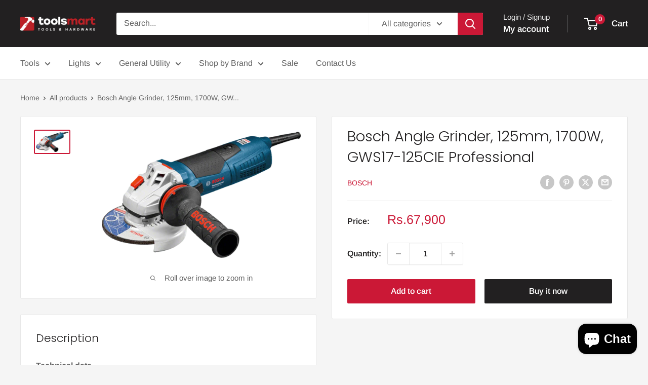

--- FILE ---
content_type: text/html; charset=utf-8
request_url: https://www.toolsmart.pk/products/bosch-angle-grinder-5-125mm-1700w-extreme-heavy-duty-soft-start-v-speed
body_size: 47089
content:
<!doctype html>

<html class="no-js" lang="en">
  <head>
    <meta charset="utf-8">
    <meta name="viewport" content="width=device-width, initial-scale=1.0, height=device-height, minimum-scale=1.0, maximum-scale=1.0">
    <meta name="theme-color" content="#cb1836">

    <title>Bosch Angle Grinder, 125mm, 1700W, GWS17-125CIE Professional</title><meta name="description" content="Technical data Additional data Rated input power* 1,700ÌÎÌ_í¢í«ÌÎ_W No-load speed* 2,800 Ì_墉ۡóÁí¢̴Ì_ÌÎ̝í� 11,500ÌÎÌ_í¢í«ÌÎ_rpm Disc diameter* 125ÌÎÌ_í¢í«ÌÎ_mm Power output 1,010ÌÎÌ_í¢í«ÌÎ_W Grinding spindle thread M14ÌÎÌ_í¢í«ÌÎ_ Rubber backing pad, diameter 125ÌÎÌ_í¢í«ÌÎ_mm Wire cup brush, diameter 75ÌÎÌ_í¢í«ÌÎ_mm Tool"><link rel="canonical" href="https://www.toolsmart.pk/products/bosch-angle-grinder-5-125mm-1700w-extreme-heavy-duty-soft-start-v-speed"><link rel="shortcut icon" href="//www.toolsmart.pk/cdn/shop/files/toolsmart-03_96x96.png?v=1613557010" type="image/png"><link rel="preload" as="style" href="//www.toolsmart.pk/cdn/shop/t/21/assets/theme.css?v=64896656854714595661766731509">
    <link rel="preload" as="script" href="//www.toolsmart.pk/cdn/shop/t/21/assets/theme.js?v=100952596617660054121766731509">
    <link rel="preconnect" href="https://cdn.shopify.com">
    <link rel="preconnect" href="https://fonts.shopifycdn.com">
    <link rel="dns-prefetch" href="https://productreviews.shopifycdn.com">
    <link rel="dns-prefetch" href="https://ajax.googleapis.com">
    <link rel="dns-prefetch" href="https://maps.googleapis.com">
    <link rel="dns-prefetch" href="https://maps.gstatic.com">

    <meta property="og:type" content="product">
  <meta property="og:title" content="Bosch Angle Grinder, 125mm, 1700W, GWS17-125CIE Professional"><meta property="og:image" content="http://www.toolsmart.pk/cdn/shop/products/o182769v54_GWS_17-125CIE_Dynamik_VC_m_KBS.png?v=1604176230">
    <meta property="og:image:secure_url" content="https://www.toolsmart.pk/cdn/shop/products/o182769v54_GWS_17-125CIE_Dynamik_VC_m_KBS.png?v=1604176230">
    <meta property="og:image:width" content="530">
    <meta property="og:image:height" content="336">
    <meta property="product:availability" content="in stock"><meta property="product:price:amount" content="67,900">
  <meta property="product:price:currency" content="PKR"><meta property="og:description" content="Technical data Additional data Rated input power* 1,700ÌÎÌ_í¢í«ÌÎ_W No-load speed* 2,800 Ì_墉ۡóÁí¢̴Ì_ÌÎ̝í� 11,500ÌÎÌ_í¢í«ÌÎ_rpm Disc diameter* 125ÌÎÌ_í¢í«ÌÎ_mm Power output 1,010ÌÎÌ_í¢í«ÌÎ_W Grinding spindle thread M14ÌÎÌ_í¢í«ÌÎ_ Rubber backing pad, diameter 125ÌÎÌ_í¢í«ÌÎ_mm Wire cup brush, diameter 75ÌÎÌ_í¢í«ÌÎ_mm Tool"><meta property="og:url" content="https://www.toolsmart.pk/products/bosch-angle-grinder-5-125mm-1700w-extreme-heavy-duty-soft-start-v-speed">
<meta property="og:site_name" content="ToolsMart.pk"><meta name="twitter:card" content="summary"><meta name="twitter:title" content="Bosch Angle Grinder, 125mm, 1700W, GWS17-125CIE Professional">
  <meta name="twitter:description" content="Technical dataAdditional dataRated input power*1,700ÌÎÌ_í¢í«ÌÎ_WNo-load speed*2,800 Ì_墉ۡóÁí¢̴Ì_ÌÎ̝í� 11,500ÌÎÌ_í¢í«ÌÎ_rpmDisc diameter*125ÌÎÌ_í¢í«ÌÎ_mmPower output1,010ÌÎÌ_í¢í«ÌÎ_WGrinding spindle threadM14ÌÎÌ_í¢í«ÌÎ_Rubber backing pad, diameter125ÌÎÌ_í¢í«ÌÎ_mmWire cup brush, diameter75ÌÎÌ_í¢í«ÌÎ_mmTool dimensions (length)311ÌÎÌ_í¢í«ÌÎ_mmTool dimensions (height)103ÌÎÌ_í¢í«ÌÎ_mmWeight2.4ÌÎÌ_í¢í«ÌÎ_kgSwitchLockable SwitchÌÎÌ_í¢í«ÌÎ_* Highlighted DataThe A-rated noise level of the power tool is typically as follows: Sound pressure level dB(A); Sound power level dB(A). Uncertainty K= dB.Maximum productivity and the best user protectionFast work rate due to powerful 1700 watt motor with Constant ElectronicLong lifetime due to motors with direct motor cooling, overload protection and long carbon brush lifetimeLeading user protection due to KickBack Control, restart protection, anti-rotation protective guard and vibration reduction">
  <meta name="twitter:image" content="https://www.toolsmart.pk/cdn/shop/products/o182769v54_GWS_17-125CIE_Dynamik_VC_m_KBS_600x600_crop_center.png?v=1604176230">
    <link rel="preload" href="//www.toolsmart.pk/cdn/fonts/poppins/poppins_n3.05f58335c3209cce17da4f1f1ab324ebe2982441.woff2" as="font" type="font/woff2" crossorigin><link rel="preload" href="//www.toolsmart.pk/cdn/fonts/arimo/arimo_n4.a7efb558ca22d2002248bbe6f302a98edee38e35.woff2" as="font" type="font/woff2" crossorigin><style>
  @font-face {
  font-family: Poppins;
  font-weight: 300;
  font-style: normal;
  font-display: swap;
  src: url("//www.toolsmart.pk/cdn/fonts/poppins/poppins_n3.05f58335c3209cce17da4f1f1ab324ebe2982441.woff2") format("woff2"),
       url("//www.toolsmart.pk/cdn/fonts/poppins/poppins_n3.6971368e1f131d2c8ff8e3a44a36b577fdda3ff5.woff") format("woff");
}

  @font-face {
  font-family: Arimo;
  font-weight: 400;
  font-style: normal;
  font-display: swap;
  src: url("//www.toolsmart.pk/cdn/fonts/arimo/arimo_n4.a7efb558ca22d2002248bbe6f302a98edee38e35.woff2") format("woff2"),
       url("//www.toolsmart.pk/cdn/fonts/arimo/arimo_n4.0da809f7d1d5ede2a73be7094ac00741efdb6387.woff") format("woff");
}

@font-face {
  font-family: Arimo;
  font-weight: 600;
  font-style: normal;
  font-display: swap;
  src: url("//www.toolsmart.pk/cdn/fonts/arimo/arimo_n6.9c18b0befd86597f319b7d7f925727d04c262b32.woff2") format("woff2"),
       url("//www.toolsmart.pk/cdn/fonts/arimo/arimo_n6.422bf6679b81a8bfb1b25d19299a53688390c2b9.woff") format("woff");
}

@font-face {
  font-family: Poppins;
  font-weight: 300;
  font-style: italic;
  font-display: swap;
  src: url("//www.toolsmart.pk/cdn/fonts/poppins/poppins_i3.8536b4423050219f608e17f134fe9ea3b01ed890.woff2") format("woff2"),
       url("//www.toolsmart.pk/cdn/fonts/poppins/poppins_i3.0f4433ada196bcabf726ed78f8e37e0995762f7f.woff") format("woff");
}


  @font-face {
  font-family: Arimo;
  font-weight: 700;
  font-style: normal;
  font-display: swap;
  src: url("//www.toolsmart.pk/cdn/fonts/arimo/arimo_n7.1d2d0638e6a1228d86beb0e10006e3280ccb2d04.woff2") format("woff2"),
       url("//www.toolsmart.pk/cdn/fonts/arimo/arimo_n7.f4b9139e8eac4a17b38b8707044c20f54c3be479.woff") format("woff");
}

  @font-face {
  font-family: Arimo;
  font-weight: 400;
  font-style: italic;
  font-display: swap;
  src: url("//www.toolsmart.pk/cdn/fonts/arimo/arimo_i4.438ddb21a1b98c7230698d70dc1a21df235701b2.woff2") format("woff2"),
       url("//www.toolsmart.pk/cdn/fonts/arimo/arimo_i4.0e1908a0dc1ec32fabb5a03a0c9ee2083f82e3d7.woff") format("woff");
}

  @font-face {
  font-family: Arimo;
  font-weight: 700;
  font-style: italic;
  font-display: swap;
  src: url("//www.toolsmart.pk/cdn/fonts/arimo/arimo_i7.b9f09537c29041ec8d51f8cdb7c9b8e4f1f82cb1.woff2") format("woff2"),
       url("//www.toolsmart.pk/cdn/fonts/arimo/arimo_i7.ec659fc855f754fd0b1bd052e606bba1058f73da.woff") format("woff");
}


  :root {
    --default-text-font-size : 15px;
    --base-text-font-size    : 16px;
    --heading-font-family    : Poppins, sans-serif;
    --heading-font-weight    : 300;
    --heading-font-style     : normal;
    --text-font-family       : Arimo, sans-serif;
    --text-font-weight       : 400;
    --text-font-style        : normal;
    --text-font-bolder-weight: 600;
    --text-link-decoration   : underline;

    --text-color               : #616161;
    --text-color-rgb           : 97, 97, 97;
    --heading-color            : #222021;
    --border-color             : #e8e8e8;
    --border-color-rgb         : 232, 232, 232;
    --form-border-color        : #dbdbdb;
    --accent-color             : #cb1836;
    --accent-color-rgb         : 203, 24, 54;
    --link-color               : #cb1836;
    --link-color-hover         : #871024;
    --background               : #f5f5f5;
    --secondary-background     : #ffffff;
    --secondary-background-rgb : 255, 255, 255;
    --accent-background        : rgba(203, 24, 54, 0.08);

    --input-background: #ffffff;

    --error-color       : #cf0e0e;
    --error-background  : rgba(207, 14, 14, 0.07);
    --success-color     : #1c7b36;
    --success-background: rgba(28, 123, 54, 0.11);

    --primary-button-background      : #cb1836;
    --primary-button-background-rgb  : 203, 24, 54;
    --primary-button-text-color      : #ffffff;
    --secondary-button-background    : #222021;
    --secondary-button-background-rgb: 34, 32, 33;
    --secondary-button-text-color    : #ffffff;

    --header-background      : #222021;
    --header-text-color      : #ffffff;
    --header-light-text-color: #e8e8e8;
    --header-border-color    : rgba(232, 232, 232, 0.3);
    --header-accent-color    : #cb1836;

    --footer-background-color:    #222021;
    --footer-heading-text-color:  #ffffff;
    --footer-body-text-color:     #ffffff;
    --footer-body-text-color-rgb: 255, 255, 255;
    --footer-accent-color:        #cb1836;
    --footer-accent-color-rgb:    203, 24, 54;
    --footer-border:              none;
    
    --flickity-arrow-color: #b5b5b5;--product-on-sale-accent           : #cf0e0e;
    --product-on-sale-accent-rgb       : 207, 14, 14;
    --product-on-sale-color            : #ffffff;
    --product-in-stock-color           : #1c7b36;
    --product-low-stock-color          : #cf0e0e;
    --product-sold-out-color           : #8a9297;
    --product-custom-label-1-background: #3f6ab1;
    --product-custom-label-1-color     : #ffffff;
    --product-custom-label-2-background: #8a44ae;
    --product-custom-label-2-color     : #ffffff;
    --product-review-star-color        : #ffbd00;

    --mobile-container-gutter : 20px;
    --desktop-container-gutter: 40px;

    /* Shopify related variables */
    --payment-terms-background-color: #f5f5f5;
  }
</style>

<script>
  // IE11 does not have support for CSS variables, so we have to polyfill them
  if (!(((window || {}).CSS || {}).supports && window.CSS.supports('(--a: 0)'))) {
    const script = document.createElement('script');
    script.type = 'text/javascript';
    script.src = 'https://cdn.jsdelivr.net/npm/css-vars-ponyfill@2';
    script.onload = function() {
      cssVars({});
    };

    document.getElementsByTagName('head')[0].appendChild(script);
  }
</script>


    <script>window.performance && window.performance.mark && window.performance.mark('shopify.content_for_header.start');</script><meta name="google-site-verification" content="R5F4VcfMLyh2EM372ZsFvB5Yo0Zd9kr-FhlGvD7L8yw">
<meta id="shopify-digital-wallet" name="shopify-digital-wallet" content="/4281303130/digital_wallets/dialog">
<link rel="alternate" type="application/json+oembed" href="https://www.toolsmart.pk/products/bosch-angle-grinder-5-125mm-1700w-extreme-heavy-duty-soft-start-v-speed.oembed">
<script async="async" src="/checkouts/internal/preloads.js?locale=en-PK"></script>
<script id="shopify-features" type="application/json">{"accessToken":"e209c0d20f0043e6d1ec3bfde17dcdce","betas":["rich-media-storefront-analytics"],"domain":"www.toolsmart.pk","predictiveSearch":true,"shopId":4281303130,"locale":"en"}</script>
<script>var Shopify = Shopify || {};
Shopify.shop = "toolsbazarpk.myshopify.com";
Shopify.locale = "en";
Shopify.currency = {"active":"PKR","rate":"1.0"};
Shopify.country = "PK";
Shopify.theme = {"name":"Latest updated theme","id":155123351804,"schema_name":"Warehouse","schema_version":"6.7.0","theme_store_id":871,"role":"main"};
Shopify.theme.handle = "null";
Shopify.theme.style = {"id":null,"handle":null};
Shopify.cdnHost = "www.toolsmart.pk/cdn";
Shopify.routes = Shopify.routes || {};
Shopify.routes.root = "/";</script>
<script type="module">!function(o){(o.Shopify=o.Shopify||{}).modules=!0}(window);</script>
<script>!function(o){function n(){var o=[];function n(){o.push(Array.prototype.slice.apply(arguments))}return n.q=o,n}var t=o.Shopify=o.Shopify||{};t.loadFeatures=n(),t.autoloadFeatures=n()}(window);</script>
<script id="shop-js-analytics" type="application/json">{"pageType":"product"}</script>
<script defer="defer" async type="module" src="//www.toolsmart.pk/cdn/shopifycloud/shop-js/modules/v2/client.init-shop-cart-sync_C5BV16lS.en.esm.js"></script>
<script defer="defer" async type="module" src="//www.toolsmart.pk/cdn/shopifycloud/shop-js/modules/v2/chunk.common_CygWptCX.esm.js"></script>
<script type="module">
  await import("//www.toolsmart.pk/cdn/shopifycloud/shop-js/modules/v2/client.init-shop-cart-sync_C5BV16lS.en.esm.js");
await import("//www.toolsmart.pk/cdn/shopifycloud/shop-js/modules/v2/chunk.common_CygWptCX.esm.js");

  window.Shopify.SignInWithShop?.initShopCartSync?.({"fedCMEnabled":true,"windoidEnabled":true});

</script>
<script>(function() {
  var isLoaded = false;
  function asyncLoad() {
    if (isLoaded) return;
    isLoaded = true;
    var urls = ["https:\/\/s3.amazonaws.com\/cart-notifications\/scripts\/toolsbazarpk.myshopify.com\/55ee0d39-753a-4ad7-a772-575fedc8e0d0.js?shop=toolsbazarpk.myshopify.com","https:\/\/gtranslate.io\/shopify\/gtranslate.js?shop=toolsbazarpk.myshopify.com","https:\/\/cdn.recovermycart.com\/scripts\/keepcart\/CartJS.min.js?shop=toolsbazarpk.myshopify.com\u0026shop=toolsbazarpk.myshopify.com","https:\/\/cdn.shopify.com\/s\/files\/1\/0042\/8130\/3130\/t\/7\/assets\/subscribe-it.js?v=1667236991\u0026shop=toolsbazarpk.myshopify.com","https:\/\/cdn.hextom.com\/js\/freeshippingbar.js?shop=toolsbazarpk.myshopify.com","https:\/\/omnisnippet1.com\/platforms\/shopify.js?source=scriptTag\u0026v=2025-05-15T12\u0026shop=toolsbazarpk.myshopify.com"];
    for (var i = 0; i < urls.length; i++) {
      var s = document.createElement('script');
      s.type = 'text/javascript';
      s.async = true;
      s.src = urls[i];
      var x = document.getElementsByTagName('script')[0];
      x.parentNode.insertBefore(s, x);
    }
  };
  if(window.attachEvent) {
    window.attachEvent('onload', asyncLoad);
  } else {
    window.addEventListener('load', asyncLoad, false);
  }
})();</script>
<script id="__st">var __st={"a":4281303130,"offset":18000,"reqid":"e9689cd2-ab35-48a5-b00b-2d079e8c0779-1768702609","pageurl":"www.toolsmart.pk\/products\/bosch-angle-grinder-5-125mm-1700w-extreme-heavy-duty-soft-start-v-speed","u":"1cdd425ff79a","p":"product","rtyp":"product","rid":6012118302912};</script>
<script>window.ShopifyPaypalV4VisibilityTracking = true;</script>
<script id="captcha-bootstrap">!function(){'use strict';const t='contact',e='account',n='new_comment',o=[[t,t],['blogs',n],['comments',n],[t,'customer']],c=[[e,'customer_login'],[e,'guest_login'],[e,'recover_customer_password'],[e,'create_customer']],r=t=>t.map((([t,e])=>`form[action*='/${t}']:not([data-nocaptcha='true']) input[name='form_type'][value='${e}']`)).join(','),a=t=>()=>t?[...document.querySelectorAll(t)].map((t=>t.form)):[];function s(){const t=[...o],e=r(t);return a(e)}const i='password',u='form_key',d=['recaptcha-v3-token','g-recaptcha-response','h-captcha-response',i],f=()=>{try{return window.sessionStorage}catch{return}},m='__shopify_v',_=t=>t.elements[u];function p(t,e,n=!1){try{const o=window.sessionStorage,c=JSON.parse(o.getItem(e)),{data:r}=function(t){const{data:e,action:n}=t;return t[m]||n?{data:e,action:n}:{data:t,action:n}}(c);for(const[e,n]of Object.entries(r))t.elements[e]&&(t.elements[e].value=n);n&&o.removeItem(e)}catch(o){console.error('form repopulation failed',{error:o})}}const l='form_type',E='cptcha';function T(t){t.dataset[E]=!0}const w=window,h=w.document,L='Shopify',v='ce_forms',y='captcha';let A=!1;((t,e)=>{const n=(g='f06e6c50-85a8-45c8-87d0-21a2b65856fe',I='https://cdn.shopify.com/shopifycloud/storefront-forms-hcaptcha/ce_storefront_forms_captcha_hcaptcha.v1.5.2.iife.js',D={infoText:'Protected by hCaptcha',privacyText:'Privacy',termsText:'Terms'},(t,e,n)=>{const o=w[L][v],c=o.bindForm;if(c)return c(t,g,e,D).then(n);var r;o.q.push([[t,g,e,D],n]),r=I,A||(h.body.append(Object.assign(h.createElement('script'),{id:'captcha-provider',async:!0,src:r})),A=!0)});var g,I,D;w[L]=w[L]||{},w[L][v]=w[L][v]||{},w[L][v].q=[],w[L][y]=w[L][y]||{},w[L][y].protect=function(t,e){n(t,void 0,e),T(t)},Object.freeze(w[L][y]),function(t,e,n,w,h,L){const[v,y,A,g]=function(t,e,n){const i=e?o:[],u=t?c:[],d=[...i,...u],f=r(d),m=r(i),_=r(d.filter((([t,e])=>n.includes(e))));return[a(f),a(m),a(_),s()]}(w,h,L),I=t=>{const e=t.target;return e instanceof HTMLFormElement?e:e&&e.form},D=t=>v().includes(t);t.addEventListener('submit',(t=>{const e=I(t);if(!e)return;const n=D(e)&&!e.dataset.hcaptchaBound&&!e.dataset.recaptchaBound,o=_(e),c=g().includes(e)&&(!o||!o.value);(n||c)&&t.preventDefault(),c&&!n&&(function(t){try{if(!f())return;!function(t){const e=f();if(!e)return;const n=_(t);if(!n)return;const o=n.value;o&&e.removeItem(o)}(t);const e=Array.from(Array(32),(()=>Math.random().toString(36)[2])).join('');!function(t,e){_(t)||t.append(Object.assign(document.createElement('input'),{type:'hidden',name:u})),t.elements[u].value=e}(t,e),function(t,e){const n=f();if(!n)return;const o=[...t.querySelectorAll(`input[type='${i}']`)].map((({name:t})=>t)),c=[...d,...o],r={};for(const[a,s]of new FormData(t).entries())c.includes(a)||(r[a]=s);n.setItem(e,JSON.stringify({[m]:1,action:t.action,data:r}))}(t,e)}catch(e){console.error('failed to persist form',e)}}(e),e.submit())}));const S=(t,e)=>{t&&!t.dataset[E]&&(n(t,e.some((e=>e===t))),T(t))};for(const o of['focusin','change'])t.addEventListener(o,(t=>{const e=I(t);D(e)&&S(e,y())}));const B=e.get('form_key'),M=e.get(l),P=B&&M;t.addEventListener('DOMContentLoaded',(()=>{const t=y();if(P)for(const e of t)e.elements[l].value===M&&p(e,B);[...new Set([...A(),...v().filter((t=>'true'===t.dataset.shopifyCaptcha))])].forEach((e=>S(e,t)))}))}(h,new URLSearchParams(w.location.search),n,t,e,['guest_login'])})(!0,!0)}();</script>
<script integrity="sha256-4kQ18oKyAcykRKYeNunJcIwy7WH5gtpwJnB7kiuLZ1E=" data-source-attribution="shopify.loadfeatures" defer="defer" src="//www.toolsmart.pk/cdn/shopifycloud/storefront/assets/storefront/load_feature-a0a9edcb.js" crossorigin="anonymous"></script>
<script data-source-attribution="shopify.dynamic_checkout.dynamic.init">var Shopify=Shopify||{};Shopify.PaymentButton=Shopify.PaymentButton||{isStorefrontPortableWallets:!0,init:function(){window.Shopify.PaymentButton.init=function(){};var t=document.createElement("script");t.src="https://www.toolsmart.pk/cdn/shopifycloud/portable-wallets/latest/portable-wallets.en.js",t.type="module",document.head.appendChild(t)}};
</script>
<script data-source-attribution="shopify.dynamic_checkout.buyer_consent">
  function portableWalletsHideBuyerConsent(e){var t=document.getElementById("shopify-buyer-consent"),n=document.getElementById("shopify-subscription-policy-button");t&&n&&(t.classList.add("hidden"),t.setAttribute("aria-hidden","true"),n.removeEventListener("click",e))}function portableWalletsShowBuyerConsent(e){var t=document.getElementById("shopify-buyer-consent"),n=document.getElementById("shopify-subscription-policy-button");t&&n&&(t.classList.remove("hidden"),t.removeAttribute("aria-hidden"),n.addEventListener("click",e))}window.Shopify?.PaymentButton&&(window.Shopify.PaymentButton.hideBuyerConsent=portableWalletsHideBuyerConsent,window.Shopify.PaymentButton.showBuyerConsent=portableWalletsShowBuyerConsent);
</script>
<script>
  function portableWalletsCleanup(e){e&&e.src&&console.error("Failed to load portable wallets script "+e.src);var t=document.querySelectorAll("shopify-accelerated-checkout .shopify-payment-button__skeleton, shopify-accelerated-checkout-cart .wallet-cart-button__skeleton"),e=document.getElementById("shopify-buyer-consent");for(let e=0;e<t.length;e++)t[e].remove();e&&e.remove()}function portableWalletsNotLoadedAsModule(e){e instanceof ErrorEvent&&"string"==typeof e.message&&e.message.includes("import.meta")&&"string"==typeof e.filename&&e.filename.includes("portable-wallets")&&(window.removeEventListener("error",portableWalletsNotLoadedAsModule),window.Shopify.PaymentButton.failedToLoad=e,"loading"===document.readyState?document.addEventListener("DOMContentLoaded",window.Shopify.PaymentButton.init):window.Shopify.PaymentButton.init())}window.addEventListener("error",portableWalletsNotLoadedAsModule);
</script>

<script type="module" src="https://www.toolsmart.pk/cdn/shopifycloud/portable-wallets/latest/portable-wallets.en.js" onError="portableWalletsCleanup(this)" crossorigin="anonymous"></script>
<script nomodule>
  document.addEventListener("DOMContentLoaded", portableWalletsCleanup);
</script>

<link id="shopify-accelerated-checkout-styles" rel="stylesheet" media="screen" href="https://www.toolsmart.pk/cdn/shopifycloud/portable-wallets/latest/accelerated-checkout-backwards-compat.css" crossorigin="anonymous">
<style id="shopify-accelerated-checkout-cart">
        #shopify-buyer-consent {
  margin-top: 1em;
  display: inline-block;
  width: 100%;
}

#shopify-buyer-consent.hidden {
  display: none;
}

#shopify-subscription-policy-button {
  background: none;
  border: none;
  padding: 0;
  text-decoration: underline;
  font-size: inherit;
  cursor: pointer;
}

#shopify-subscription-policy-button::before {
  box-shadow: none;
}

      </style>

<script>window.performance && window.performance.mark && window.performance.mark('shopify.content_for_header.end');</script>

    <link rel="stylesheet" href="//www.toolsmart.pk/cdn/shop/t/21/assets/theme.css?v=64896656854714595661766731509">

    <script type="application/ld+json">{"@context":"http:\/\/schema.org\/","@id":"\/products\/bosch-angle-grinder-5-125mm-1700w-extreme-heavy-duty-soft-start-v-speed#product","@type":"Product","brand":{"@type":"Brand","name":"Bosch"},"category":"Power Tools","description":"\r\rTechnical data\r\r\r\r\r\r\r\r\r\r\r\r\rAdditional data\r\r\r\r\rRated input power*\r\r1,700ÌÎÌ_í¢í«ÌÎ_W\r\r\r\rNo-load speed*\r\r2,800 Ì_墉ۡóÁí¢̴Ì_ÌÎ̝í� 11,500ÌÎÌ_í¢í«ÌÎ_rpm\r\r\r\rDisc diameter*\r\r125ÌÎÌ_í¢í«ÌÎ_mm\r\r\r\rPower output\r\r1,010ÌÎÌ_í¢í«ÌÎ_W\r\r\r\rGrinding spindle thread\r\rM14ÌÎÌ_í¢í«ÌÎ_\r\r\rRubber backing pad, diameter\r\r125ÌÎÌ_í¢í«ÌÎ_mm\r\r\r\rWire cup brush, diameter\r\r75ÌÎÌ_í¢í«ÌÎ_mm\r\r\r\rTool dimensions (length)\r\r311ÌÎÌ_í¢í«ÌÎ_mm\r\r\r\rTool dimensions (height)\r\r103ÌÎÌ_í¢í«ÌÎ_mm\r\r\r\rWeight\r\r2.4ÌÎÌ_í¢í«ÌÎ_kg\r\r\r\rSwitch\r\rLockable SwitchÌÎÌ_í¢í«ÌÎ_\r\r\r\r* Highlighted DataThe A-rated noise level of the power tool is typically as follows: Sound pressure level dB(A); Sound power level dB(A). Uncertainty K= dB.\rMaximum productivity and the best user protection\r\rFast work rate due to powerful 1700 watt motor with Constant Electronic\rLong lifetime due to motors with direct motor cooling, overload protection and long carbon brush lifetime\rLeading user protection due to KickBack Control, restart protection, anti-rotation protective guard and vibration reduction\r\r\r","gtin":"GWS17-125CIE","image":"https:\/\/www.toolsmart.pk\/cdn\/shop\/products\/o182769v54_GWS_17-125CIE_Dynamik_VC_m_KBS.png?v=1604176230\u0026width=1920","name":"Bosch Angle Grinder, 125mm, 1700W, GWS17-125CIE Professional","offers":{"@id":"\/products\/bosch-angle-grinder-5-125mm-1700w-extreme-heavy-duty-soft-start-v-speed?variant=37308050211008#offer","@type":"Offer","availability":"http:\/\/schema.org\/InStock","price":"67900.00","priceCurrency":"PKR","url":"https:\/\/www.toolsmart.pk\/products\/bosch-angle-grinder-5-125mm-1700w-extreme-heavy-duty-soft-start-v-speed?variant=37308050211008"},"sku":"GWS17-125CIE","url":"https:\/\/www.toolsmart.pk\/products\/bosch-angle-grinder-5-125mm-1700w-extreme-heavy-duty-soft-start-v-speed"}</script><script type="application/ld+json">
  {
    "@context": "https://schema.org",
    "@type": "BreadcrumbList",
    "itemListElement": [{
        "@type": "ListItem",
        "position": 1,
        "name": "Home",
        "item": "https://www.toolsmart.pk"
      },{
            "@type": "ListItem",
            "position": 2,
            "name": "Bosch Angle Grinder, 125mm, 1700W, GWS17-125CIE Professional",
            "item": "https://www.toolsmart.pk/products/bosch-angle-grinder-5-125mm-1700w-extreme-heavy-duty-soft-start-v-speed"
          }]
  }
</script>

    <script>
      // This allows to expose several variables to the global scope, to be used in scripts
      window.theme = {
        pageType: "product",
        cartCount: 0,
        moneyFormat: "Rs.{{amount_no_decimals}}",
        moneyWithCurrencyFormat: "Rs.{{amount_no_decimals}} PKR",
        currencyCodeEnabled: false,
        showDiscount: true,
        discountMode: "percentage",
        cartType: "drawer"
      };

      window.routes = {
        rootUrl: "\/",
        rootUrlWithoutSlash: '',
        cartUrl: "\/cart",
        cartAddUrl: "\/cart\/add",
        cartChangeUrl: "\/cart\/change",
        searchUrl: "\/search",
        productRecommendationsUrl: "\/recommendations\/products"
      };

      window.languages = {
        productRegularPrice: "Regular price",
        productSalePrice: "Sale price",
        collectionOnSaleLabel: "Save {{savings}}",
        productFormUnavailable: "Unavailable",
        productFormAddToCart: "Add to cart",
        productFormPreOrder: "Pre-order",
        productFormSoldOut: "Sold out",
        productAdded: "Product has been added to your cart",
        productAddedShort: "Added!",
        shippingEstimatorNoResults: "No shipping could be found for your address.",
        shippingEstimatorOneResult: "There is one shipping rate for your address:",
        shippingEstimatorMultipleResults: "There are {{count}} shipping rates for your address:",
        shippingEstimatorErrors: "There are some errors:"
      };

      document.documentElement.className = document.documentElement.className.replace('no-js', 'js');
    </script><script src="//www.toolsmart.pk/cdn/shop/t/21/assets/theme.js?v=100952596617660054121766731509" defer></script>
    <script src="//www.toolsmart.pk/cdn/shop/t/21/assets/custom.js?v=102476495355921946141766731509" defer></script><script>
        (function () {
          window.onpageshow = function() {
            // We force re-freshing the cart content onpageshow, as most browsers will serve a cache copy when hitting the
            // back button, which cause staled data
            document.documentElement.dispatchEvent(new CustomEvent('cart:refresh', {
              bubbles: true,
              detail: {scrollToTop: false}
            }));
          };
        })();
      </script><!-- BEGIN app block: shopify://apps/tipo-related-products/blocks/app-embed/75cf2d86-3988-45e7-8f28-ada23c99704f --><script type="text/javascript">
  
    
    
    var Globo = Globo || {};
    window.Globo.RelatedProducts = window.Globo.RelatedProducts || {}; window.moneyFormat = "Rs.{{amount_no_decimals}}"; window.shopCurrency = "PKR";
    window.globoRelatedProductsConfig = {
      __webpack_public_path__ : "https://cdn.shopify.com/extensions/019a6293-eea2-75db-9d64-cc7878a1288f/related-test-cli3-121/assets/", apiUrl: "https://related-products.globo.io/api", alternateApiUrl: "https://related-products.globo.io",
      shop: "toolsbazarpk.myshopify.com", domain: "www.toolsmart.pk",themeOs20: true, page: 'product',
      customer:null,
      urls:  { search: "\/search", collection: "\/collections" },
      translation: {"add_to_cart":"Add to cart","added_to_cart":"Added to cart","add_selected_to_cart":"Add selected to cart","added_selected_to_cart":"Added selected to cart","sale":"Sale","total_price":"Total Price","this_item":"This item","sold_out":"Sold out","add_to_cart_short":"ADD","added_to_cart_short":"ADDED"},
      settings: {"redirect":true,"new_tab":true,"image_ratio":"400:500","visible_tags":null,"hidden_tags":"","hidden_collections":null,"exclude_tags":"","carousel_autoplay":false,"carousel_disable_in_mobile":false,"carousel_loop":true,"carousel_rtl":false,"carousel_items":"5","sold_out":false,"discount":{"enable":false,"condition":"any","type":"percentage","value":10}},
      boughtTogetherIds: {},
      trendingProducts: [9049102680316,9082728153340,8524513706236,8504402870524,9079949132028,9189131354364,7727489843452,8119408394492,9189117657340,5405670277281,8872946270460,6664673853632,8872947187964,8504408310012,8504406409468,8504406278396,1726642389082,9146335396092,9189122572540,1810009948250,1810010636378,1800687124570,8504406606076,9082737459452,8119387980028,8872951546108,8872948498684,6664686600384,9082605830396,6637512360128,8119406461180,8504404934908,6664679850176,8872946073852,8524512592124,9146336346364,4261203640410,9189131419900,9189131452668,1726612045914,6664694104256,8119400071420,8504404148476,7652274110716,8872951841020,8119399809276,8119403675900,6664687157440,9082690470140,9082719830268],
      productBoughtTogether: {"type":"product_bought_together","enable":true,"title":{"text":"Frequently Bought Together","color":"#000000","fontSize":"25","align":"left"},"subtitle":{"text":"","color":"#212121","fontSize":"18"},"limit":4,"maxWidth":1170,"conditions":[{"id":"manual","status":0},{"id":"bought_together","status":0},{"id":"collection","type":"same","status":1},{"id":"type","type":"same","status":1},{"id":"vendor","type":"same","status":0},{"id":"global","status":0},{"id":"tags","type":"same","status":0}],"template":{"id":3,"elements":["price","addToCartBtn","variantSelector","saleLabel"],"productTitle":{"fontSize":"15","color":"#111111"},"productPrice":{"fontSize":"14","color":"#B12704"},"productOldPrice":{"fontSize":16,"color":"#989898"},"button":{"fontSize":"14","color":"#ffffff","backgroundColor":"rgb(216, 35, 47)"},"saleLabel":{"color":"#fff","backgroundColor":"#c00000"},"this_item":true,"selected":true},"random":0,"discount":true},
      productRelated: {"type":"product_related","enable":true,"title":{"text":"You might want to see these","color":"#000000","fontSize":30,"align":"center"},"subtitle":{"text":"","color":"#212121","fontSize":"18"},"limit":20,"maxWidth":1170,"conditions":[{"id":"manual","status":0},{"id":"bought_together","status":0},{"id":"collection","type":"same","status":1},{"id":"type","type":"same","status":1},{"id":"vendor","type":"same","status":0},{"id":"global","status":0},{"id":"tags","type":"same","status":0}],"template":{"id":1,"elements":["price","addToCartBtn","variantSelector","saleLabel"],"productTitle":{"fontSize":"15","color":"#111111"},"productPrice":{"fontSize":"14","color":"#B12704"},"productOldPrice":{"fontSize":16,"color":"#989898"},"button":{"fontSize":"14","color":"#ffffff","backgroundColor":"rgb(216, 35, 47)"},"saleLabel":{"color":"#fff","backgroundColor":"#c00000"},"this_item":false,"selected":false},"random":0,"discount":false},
      cart: {"type":"cart","enable":false,"title":{"text":"You might want to see these","color":"#000000","fontSize":30,"align":"center"},"subtitle":{"text":"","color":"#212121","fontSize":"18"},"limit":20,"maxWidth":1170,"conditions":[{"id":"manual","status":0},{"id":"bought_together","status":0},{"id":"global","status":0},{"id":"tags","type":"same","status":0}],"template":{"id":1,"elements":["price","addToCartBtn","variantSelector","saleLabel"],"productTitle":{"fontSize":"14","color":"#111111"},"productPrice":{"fontSize":"14","color":"#B12704"},"productOldPrice":{"fontSize":16,"color":"#989898"},"button":{"fontSize":"15","color":"#ffffff","backgroundColor":"rgb(216, 35, 47)"},"saleLabel":{"color":"#fff","backgroundColor":"#c00000"},"this_item":true,"selected":true},"random":0,"discount":false},
      basis_collection_handle: 'globo_basis_collection',
      widgets: [],
      offers: [],
      view_name: 'globo.alsobought', cart_properties_name: '_bundle', upsell_properties_name: '_upsell_bundle',
      discounted_ids: [],discount_min_amount: 0,offerdiscounted_ids: [],offerdiscount_min_amount: 0,data: { ids: ["6012118302912"],handles: ["bosch-angle-grinder-5-125mm-1700w-extreme-heavy-duty-soft-start-v-speed"], title : "Bosch Angle Grinder, 125mm, 1700W, GWS17-125CIE Professional", vendors: ["Bosch"], types: ["Power Tools"], tags: ["Angle Grinder","Power Tools"], collections: [] },
        
        product: {id: "6012118302912", title: "Bosch Angle Grinder, 125mm, 1700W, GWS17-125CIE Professional", handle: "bosch-angle-grinder-5-125mm-1700w-extreme-heavy-duty-soft-start-v-speed", price: 6790000, compare_at_price: null, images: ["//www.toolsmart.pk/cdn/shop/products/o182769v54_GWS_17-125CIE_Dynamik_VC_m_KBS.png?v=1604176230"], variants: [{"id":37308050211008,"title":"Default Title","option1":"Default Title","option2":null,"option3":null,"sku":"GWS17-125CIE","requires_shipping":true,"taxable":false,"featured_image":null,"available":true,"name":"Bosch Angle Grinder, 125mm, 1700W, GWS17-125CIE Professional","public_title":null,"options":["Default Title"],"price":6790000,"weight":2000,"compare_at_price":null,"inventory_management":"shopify","barcode":"GWS17-125CIE","requires_selling_plan":false,"selling_plan_allocations":[]}], available: true, vendor: "Bosch", product_type: "Power Tools", tags: ["Angle Grinder","Power Tools"], published_at:"2020-11-28 17:38:13 +0500"},cartdata:{ ids: [],handles: [], vendors: [], types: [], tags: [], collections: [] },upselldatas:{},cartitems:[],cartitemhandles: [],manualCollectionsDatas: {},layouts: [],
      no_image_url: "https://cdn.shopify.com/s/images/admin/no-image-large.gif",
      manualRecommendations:[], manualVendors:[], manualTags:[], manualProductTypes:[], manualCollections:[],
      app_version : 2,
      collection_handle: "", curPlan :  "FREEV1" ,
    }; globoRelatedProductsConfig.settings.hidewatermark= true;
       globoRelatedProductsConfig.data.collections = globoRelatedProductsConfig.data.collections.concat(["all-tools","angle-grinders","bosch","pakistan-day-sale","power-tools"]);globoRelatedProductsConfig.boughtTogetherIds[6012118302912] = false;globoRelatedProductsConfig.upselldatas[6012118302912] = { title: "Bosch Angle Grinder, 125mm, 1700W, GWS17-125CIE Professional", collections :["all-tools","angle-grinders","bosch","pakistan-day-sale","power-tools"], tags:["Angle Grinder","Power Tools"], product_type:"Power Tools"};
</script>
<style>
  
</style>
<script>
  document.addEventListener('DOMContentLoaded', function () {
    document.querySelectorAll('[class*=globo_widget_]').forEach(function (el) {
      if (el.clientWidth < 600) {
        el.classList.add('globo_widget_mobile');
      }
    });
  });
</script>

<!-- BEGIN app snippet: globo-alsobought-style -->
<style>
    .ga-products-box .ga-product_image:after{padding-top:100%;}
    @media only screen and (max-width:749px){.return-link-wrapper{margin-bottom:0 !important;}}
    
        
        
            
                
                
                  .ga-products-box .ga-product_image:after{padding-top:125.0%;}
                
            
        
    
    
        
        

            #ga-product_bought_together{max-width:1170px;margin:15px auto;} #ga-product_bought_together h2{color:#000000;font-size:25px;text-align:left;}  #ga-product_bought_together .ga-subtitle{color:#212121;font-size:18px;text-align:left;}  #ga-product_bought_together .ga-product_title, #ga-product_bought_together select.ga-product_variant_select{color:#111111;font-size:15px;} #ga-product_bought_together span.ga-product_price{color:#B12704;font-size:14px;}  #ga-product_bought_together .ga-product_oldprice{color:#989898;font-size:16px;}  #ga-product_bought_together button.ga-product_addtocart, #ga-product_bought_together button.ga-addalltocart{color:#ffffff;background-color:rgb(216, 35, 47);font-size:14px;} #ga-product_bought_together .ga-label_sale{color:#fff;background-color:#c00000;} #ga-product_related{max-width:1170px;margin:15px auto;} #ga-product_related h2{color:#000000;font-size:30px;text-align:center;}  #ga-product_related .ga-subtitle{color:#212121;font-size:18px;text-align:center;}  #ga-product_related .ga-product_title, #ga-product_related select.ga-product_variant_select{color:#111111;font-size:15px;} #ga-product_related span.ga-product_price{color:#B12704;font-size:14px;}  #ga-product_related .ga-product_oldprice{color:#989898;font-size:16px;}  #ga-product_related button.ga-product_addtocart, #ga-product_related button.ga-addalltocart{color:#ffffff;background-color:rgb(216, 35, 47);font-size:14px;} #ga-product_related .ga-label_sale{color:#fff;background-color:#c00000;}
        
        
        #ga-cart{max-width:1170px;margin:15px auto;} #ga-cart h2{color:#000000;font-size:30px;text-align:center;}  #ga-cart .ga-subtitle{color:#212121;font-size:18px;text-align:center;}  #ga-cart .ga-product_title, #ga-cart select.ga-product_variant_select{color:#111111;font-size:14px;} #ga-cart span.ga-product_price{color:#B12704;font-size:14px;}  #ga-cart .ga-product_oldprice{color:#989898;font-size:16px;}  #ga-cart button.ga-product_addtocart, #ga-cart button.ga-addalltocart{color:#ffffff;background-color:rgb(216, 35, 47);font-size:15px;} #ga-cart .ga-label_sale{color:#fff;background-color:#c00000;}
    </style>
<!-- END app snippet --><!-- BEGIN app snippet: globo-alsobought-template -->
<script id="globoRelatedProductsTemplate2" type="template/html">
  {% if box.template.id == 1 or box.template.id == '1' %}
  <div id="{{box.id}}" data-title="{{box.title.text | escape}}" class="ga ga-template_1 ga-products-box ga-template_themeid_{{ theme_store_id  }}"> {% if box.title and box.title.text and box.title.text != '' %} <h2 class="ga-title section-title"> <span>{{box.title.text}}</span> </h2> {% endif %} {% if box.subtitle and box.subtitle.text and box.subtitle.text != '' %} <div class="ga-subtitle">{{box.subtitle.text}}</div> {% endif %} <div class="ga-products"> <div class="ga-carousel_wrapper"> <div class="ga-carousel gowl-carousel" data-products-count="{{products.size}}"> {% for product in products %} {% assign first_available_variant = false %} {% for variant in product.variants %} {% if first_available_variant == false and variant.available %} {% assign first_available_variant = variant %} {% endif %} {% endfor %} {% if first_available_variant == false %} {% assign first_available_variant = product.variants[0] %} {% endif %} {% if product.images[0] %} {% assign featured_image = product.images[0] | img_url: '350x' %} {% else %} {% assign featured_image = no_image_url | img_url: '350x' %} {% endif %} <div class="ga-product" data-product-id="{{product.id}}"> <a {% if settings.new_tab %} target="_blank" {% endif %} href="/products/{{product.handle}}"> {% if box.template.elements contains 'saleLabel' and first_available_variant.compare_at_price > first_available_variant.price %} <span class="ga-label ga-label_sale">{{translation.sale}}</span> {% endif %} {% unless product.available %} <span class="ga-label ga-label_sold">{{translation.sold_out}}</span> {% endunless %} <div class="ga-product_image ga-product_image_{{product.id}}" id="ga-product_image_{{product.id}}" style="background-image: url('{{featured_image}}')"> <span></span> </div> </a> <a class="ga-product_title  " {% if settings.new_tab %} target="_blank" {% endif %} href="/products/{{product.handle}}">{{product.title}}</a> {% assign variants_size = product.variants | size %} <div class="ga-product_variants-container{% unless box.template.elements contains 'variantSelector' %} ga-hide{% endunless %}"> <select aria-label="Variant" class="ga-product_variant_select {% if variants_size == 1 %}ga-hide{% endif %}"> {% for variant in product.variants %} <option {% if first_available_variant.id == variant.id %} selected {% endif %} {% unless variant.available %} disabled {% endunless %} data-image="{% if variant.featured_image %}{{variant.featured_image.src | img_url: '350x'}}{% else %}{{featured_image}}{% endif %}" data-available="{{variant.available}}" data-compare_at_price="{{variant.compare_at_price}}" data-price="{{variant.price}}" value="{{variant.id}}">{{variant.title}} {% unless variant.available %} - {{translation.sold_out}} {% endunless %} </option> {% endfor %} </select> </div> {% if settings.setHideprice %} {% else %} {% if box.template.elements contains 'price' %} <span class="ga-product_price-container"> <span class="ga-product_price money   {% if first_available_variant.compare_at_price > first_available_variant.price %} ga-product_have_oldprice {% endif %}">{{first_available_variant.price | money}}</span> {% if first_available_variant.compare_at_price > first_available_variant.price %} <s class="ga-product_oldprice money">{{first_available_variant.compare_at_price | money}}</s> {% endif %} </span> {% endif %} {% if box.template.elements contains 'addToCartBtn' %} <button class="ga-product_addtocart" type="button" data-add="{{translation.add_to_cart}}" data-added="{{translation.added_to_cart}}">{{translation.add_to_cart}}</button> {% endif %} {% endif %} </div> {% endfor %} </div> </div> {%- unless settings.hidewatermark == true -%} <p style="text-align: right;font-size:small;display: inline-block !important; width: 100%;">{% if settings.copyright !='' %}{{ settings.copyright }}{%- endif -%}</p>{%- endunless -%} </div> </div>
  {% elsif box.template.id == 2 or box.template.id == '2' %}
  <div id="{{box.id}}" data-title="{{box.title.text | escape}}" class="ga ga-template_2 ga-products-box "> {% if box.title and box.title.text and box.title.text != '' %} <h2 class="ga-title section-title "> <span>{{box.title.text}}</span> </h2> {% endif %} {% if box.subtitle and box.subtitle.text and box.subtitle.text != '' %} <div class="ga-subtitle">{{box.subtitle.text}}</div> {% endif %} {% assign total_price = 0 %} {% assign total_sale_price = 0 %} <div class="ga-products"> <div class="ga-products_image"> {% for product in products %} {% assign first_available_variant = false %} {% for variant in product.variants %} {% if first_available_variant == false and variant.available %} {% assign first_available_variant = variant %} {% endif %} {% endfor %} {% if first_available_variant == false %} {% assign first_available_variant = product.variants[0] %} {% endif %} {% if first_available_variant.available and box.template.selected %} {% assign total_price = total_price | plus: first_available_variant.price %} {% if first_available_variant.compare_at_price > first_available_variant.price %} {% assign total_sale_price = total_sale_price | plus: first_available_variant.compare_at_price %} {% else %} {% assign total_sale_price = total_sale_price | plus: first_available_variant.price %} {% endif %} {% endif %} {% if product.images[0] %} {% assign featured_image = product.images[0] | img_url: '350x' %} {% else %} {% assign featured_image = no_image_url | img_url: '350x' %} {% endif %} <div class="ga-product {% if forloop.last %}last{% endif %}" id="ga-product_{{product.id}}"> <a {% if settings.new_tab %} target="_blank" {% endif %} href="/products/{{product.handle}}"> {% unless product.available %} <span class="ga-label ga-label_sold">{{translation.sold_out}}</span> {% endunless %} <img class="ga-product_image_{{product.id}}" id="ga-product_image_{{product.id}}" src="{{featured_image}}" alt="{{product.title}}"/> </a> </div> {% endfor %} {% if settings.setHideprice %} {% else %} <div class="ga-product-form {% unless total_price > 0 %}ga-hide{% endunless %}"> {% if box.template.elements contains 'price' %} <div> {{translation.total_price}} <span class="ga-product_price ga-product_totalprice money">{{total_price | money}}</span> <span class="ga-product_oldprice ga-product_total_sale_price money {% if total_price >= total_sale_price %} ga-hide {% endif %}">{{ total_sale_price | money}}</span> </div> {% endif %} {% if box.template.elements contains 'addToCartBtn' %} <button class="ga-addalltocart" type="button" data-add="{{translation.add_selected_to_cart}}" data-added="{{translation.added_selected_to_cart}}">{{translation.add_selected_to_cart}}</button> {% endif %} </div> {% endif %} </div> </div> <ul class="ga-products-input"> {% for product in products %} {% assign first_available_variant = false %} {% for variant in product.variants %} {% if first_available_variant == false and variant.available %} {% assign first_available_variant = variant %} {% endif %} {% endfor %} {% if first_available_variant == false %} {% assign first_available_variant = product.variants[0] %} {% endif %} {% if product.images[0] %} {% assign featured_image = product.images[0] | img_url: '350x' %} {% else %} {% assign featured_image = no_image_url | img_url: '350x' %} {% endif %} <li class="ga-product{% unless box.template.selected %} ga-deactive{% endunless %}" data-product-id="{{product.id}}"> <input {% unless product.available %} disabled {% endunless %} class="selectedItem" {% if box.template.selected and product.available == true %} checked {% endif %} type="checkbox" value="{{product.id}}"/> <a class="ga-product_title" {% if settings.new_tab %} target="_blank" {% endif %} href="/products/{{product.handle}}"> {% if product.id == cur_product_id %} <strong>{{translation.this_item}} </strong> {% endif %} {{product.title}} {% unless product.available %} - {{translation.sold_out}} {% endunless %} </a> {% assign variants_size = product.variants | size %} <div class="ga-product_variants-container{% unless box.template.elements contains 'variantSelector' %} ga-hide{% endunless %}"> <select {% unless product.available %} disabled {% endunless %} aria-label="Variant" class="ga-product_variant_select {% if variants_size == 1 %}ga-hide{% endif %}"> {% for variant in product.variants %} <option {% if first_available_variant.id == variant.id %} selected {% endif %} {% unless variant.available %} disabled {% endunless %} data-image="{% if variant.featured_image %}{{variant.featured_image.src | img_url: '100x'}}{% else %}{{featured_image}}{% endif %}" data-available="{{variant.available}}" data-compare_at_price="{{variant.compare_at_price}}" data-price="{{variant.price}}" value="{{variant.id}}">{{variant.title}} {% unless variant.available %} - {{translation.sold_out}} {% endunless %} </option> {% endfor %} </select> </div> {% if settings.setHideprice %} {% else %} {% if box.template.elements contains 'price' %} <span class="ga-product_price-container"> <span class="ga-product_price money   {% if first_available_variant.compare_at_price > first_available_variant.price %} ga-product_have_oldprice {% endif %}">{{first_available_variant.price | money}}</span> {% if first_available_variant.compare_at_price > first_available_variant.price %} <s class="ga-product_oldprice money">{{first_available_variant.compare_at_price | money}}</s> {% endif %} </span> {% endif %} {% endif %} </li> {% endfor %} </ul> {%- unless settings.hidewatermark == true -%} <p style="text-align: right;font-size:small;display: inline-block !important; width: 100%;"> {% if settings.copyright !='' %} {{ settings.copyright }} {%- endif -%} </p> {%- endunless -%} </div>
  {% elsif box.template.id == 3 or box.template.id == '3' %}
  <div id="{{box.id}}" data-title="{{box.title.text | escape}}" class="ga ga-template_3 ga-products-box  "> {% if box.title and box.title.text and box.title.text != '' %} <h2 class="ga-title section-title "> <span>{{box.title.text}}</span> </h2> {% endif %} {% if box.subtitle and box.subtitle.text and box.subtitle.text != '' %} <div class="ga-subtitle">{{box.subtitle.text}}</div> {% endif %} {% assign total_price = 0 %} {% assign total_sale_price = 0 %} <div class="ga-products"> <ul class="ga-products-table"> {% for product in products %} {% assign first_available_variant = false %} {% for variant in product.variants %} {% if first_available_variant == false and variant.available %} {% assign first_available_variant = variant %} {% endif %} {% endfor %} {% if first_available_variant == false %} {% assign first_available_variant = product.variants[0] %} {% endif %} {% if first_available_variant.available and box.template.selected %} {% assign total_price = total_price | plus: first_available_variant.price %} {% if first_available_variant.compare_at_price > first_available_variant.price %} {% assign total_sale_price = total_sale_price | plus: first_available_variant.compare_at_price %} {% else %} {% assign total_sale_price = total_sale_price | plus: first_available_variant.price %} {% endif %} {% endif %} {% if product.images[0] %} {% assign featured_image = product.images[0] | img_url: '100x' %} {% else %} {% assign featured_image = no_image_url | img_url: '100x' %} {% endif %} <li class="ga-product{% unless box.template.selected %} ga-deactive{% endunless %}" data-product-id="{{product.id}}"> <div class="product_main"> <input {% unless product.available %} disabled {% endunless %} class="selectedItem" {% if box.template.selected and product.available == true %} checked {% endif %} type="checkbox" value=""/> <a {% if settings.new_tab %} target="_blank" {% endif %} href="/products/{{product.handle}}" class="ga-products_image"> {% unless product.available %} <span class="ga-label ga-label_sold">{{translation.sold_out}}</span> {% endunless %} <span> <img class="ga-product_image_{{product.id}}" id="ga-product_image_{{product.id}}" src="{{featured_image}}" alt="{{product.title}}"/> </span> </a> <div> <a class="ga-product_title" {% if settings.new_tab %} target="_blank" {% endif %} href="/products/{{product.handle}}"> {% if product.id == cur_product_id %} <strong>{{translation.this_item}} </strong> {% endif %} {{product.title}} {% unless product.available %} - {{translation.sold_out}} {% endunless %} </a> </div> </div> {% assign variants_size = product.variants | size %} <div class="ga-product_variants-container{% unless box.template.elements contains 'variantSelector' %} ga-hide{% endunless %}"> <select {% unless product.available %} disabled {% endunless %} aria-label="Variant" class="ga-product_variant_select {% if variants_size == 1 %}ga-hide{% endif %}"> {% for variant in product.variants %} <option {% if first_available_variant.id == variant.id %} selected {% endif %} {% unless variant.available %} disabled {% endunless %} data-image="{% if variant.featured_image %}{{variant.featured_image.src | img_url: '100x'}}{% else %}{{featured_image}}{% endif %}" data-available="{{variant.available}}" data-compare_at_price="{{variant.compare_at_price}}" data-price="{{variant.price}}" value="{{variant.id}}">{{variant.title}} {% unless variant.available %} - {{translation.sold_out}} {% endunless %} </option> {% endfor %} </select> </div> {% if settings.setHideprice %} {% else %} {% if box.template.elements contains 'price' %} <span class="ga-product_price-container"> <span class="ga-product_price money   {% if first_available_variant.compare_at_price > first_available_variant.price %} ga-product_have_oldprice {% endif %}">{{first_available_variant.price | money}}</span> {% if first_available_variant.compare_at_price > first_available_variant.price %} <s class="ga-product_oldprice money">{{first_available_variant.compare_at_price | money}}</s> {% endif %} </span> {% endif %} {% endif %} </li> {% endfor %} </ul> {% if settings.setHideprice %} {% else %} <div class="ga-product-form{% unless box.template.selected or total_price > 0 %} ga-hide{% endunless %}"> {% if box.template.elements contains 'price' %} <div>{{translation.total_price}} <span class="ga-product_price ga-product_totalprice money">{{total_price | money}}</span> <span class="ga-product_oldprice ga-product_total_sale_price money {% if total_price >= total_sale_price %} ga-hide {% endif %}">{{ total_sale_price | money}}</span> </div> {% endif %} {% if box.template.elements contains 'addToCartBtn' %} <button class="ga-addalltocart" type="button" data-add="{{translation.add_selected_to_cart}}" data-added="{{translation.added_selected_to_cart}}">{{translation.add_selected_to_cart}}</button> {% endif %} </div> {% endif %} </div> {%- unless settings.hidewatermark == true -%} <p style="text-align: right;font-size:small;display: inline-block !important; width: 100%;"> {% if settings.copyright !='' %} {{ settings.copyright }} {%- endif -%} </p> {%- endunless -%} </div>
  {% elsif box.template.id == 4 or box.template.id == '4' %}
  <div id="{{box.id}}" data-title="{{box.title.text | escape}}" class="ga ga-template_4 ga-products-box"> {% if box.title and box.title.text and box.title.text != '' %} <h2 class="ga-title section-title"> <span>{{box.title.text}}</span> </h2> {% endif %} {% if box.subtitle and box.subtitle.text and box.subtitle.text != '' %} <div class="ga-subtitle">{{box.subtitle.text}}</div> {% endif %} {% assign total_price = 0 %} <div class="ga-products"> <div class="ga-products_wrapper"> <ul class="ga-related-products" data-products-count="{{products.size}}"> {% for product in products %} {% assign first_available_variant = false %} {% for variant in product.variants %} {% if first_available_variant == false and variant.available %} {% assign first_available_variant = variant %} {% endif %} {% endfor %} {% if first_available_variant == false %} {% assign first_available_variant = product.variants[0] %} {% endif %} {% if first_available_variant.available and box.template.selected %} {% assign total_price = total_price | plus: first_available_variant.price %} {% endif %} {% if product.images[0] %} {% assign featured_image = product.images[0] | img_url: '350x' %} {% else %} {% assign featured_image = no_image_url | img_url: '350x' %} {% endif %} <li class="ga-product" data-product-id="{{product.id}}"> <div class="ga-product-wp"> <a {% if settings.new_tab %} target="_blank" {% endif %} href="/products/{{product.handle}}"> {% if box.template.elements contains 'saleLabel' and first_available_variant.compare_at_price > first_available_variant.price %} <span class="ga-label ga-label_sale">{{translation.sale}}</span> {% endif %} {% unless product.available %} <span class="ga-label ga-label_sold">{{translation.sold_out}}</span> {% endunless %} <div class="ga-product_image ga-product_image_{{product.id}}" id="ga-product_image_{{product.id}}" style="background-image: url('{{featured_image}}')"> <span></span> </div> </a> <a class="ga-product_title " {% if settings.new_tab %} target="_blank" {% endif %} href="/products/{{product.handle}}">{{product.title}}</a> {% assign variants_size = product.variants | size %} <div class="ga-product_variants-container{% unless box.template.elements contains 'variantSelector' %} ga-hide{% endunless %}"> <select aria-label="Variant" class="ga-product_variant_select {% if variants_size == 1 %}ga-hide{% endif %}"> {% for variant in product.variants %} <option {% if first_available_variant.id == variant.id %} selected {% endif %} {% unless variant.available %} disabled {% endunless %} data-image="{% if variant.featured_image %}{{variant.featured_image.src | img_url: '350x'}}{% else %}{{featured_image}}{% endif %}" data-available="{{variant.available}}" data-compare_at_price="{{variant.compare_at_price}}" data-price="{{variant.price}}" value="{{variant.id}}">{{variant.title}} {% unless variant.available %} - {{translation.sold_out}} {% endunless %} </option> {% endfor %} </select> </div> {% if settings.setHideprice %} {% else %} {% if box.template.elements contains 'price' %} <span class="ga-product_price-container"> <span class="ga-product_price money  {% if first_available_variant.compare_at_price > first_available_variant.price %} ga-product_have_oldprice {% endif %}">{{first_available_variant.price | money}}</span> {% if first_available_variant.compare_at_price > first_available_variant.price %} <s class="ga-product_oldprice money">{{first_available_variant.compare_at_price | money}}</s> {% endif %} </span> {% endif %} {% endif %} </div> </li> {% endfor %} </ul> {% if settings.setHideprice %} {% else %} <div class="ga-product-form{% unless box.template.selected or total_price > 0 %} ga-hide{% endunless %}"> {% if box.template.elements contains 'price' %} <div class="ga-total-box">{{translation.total_price}} <span class="ga-product_price ga-product_totalprice money">{{total_price | money}}</span> </div> {% endif %} {% if box.template.elements contains 'addToCartBtn' %} <button class="ga-addalltocart" type="button" data-add="{{translation.add_selected_to_cart}}" data-added="{{translation.added_selected_to_cart}}">{{translation.add_selected_to_cart}}</button> {% endif %} </div> {% endif %} </div> </div> {%- unless settings.hidewatermark == true -%} <p style="text-align: right;font-size:small;display: inline-block !important; width: 100%;"> {% if settings.copyright !='' %} {{ settings.copyright }} {%- endif -%} </p> {%- endunless -%} </div>
  {% elsif box.template.id == 5 or box.template.id == '5' %}
  <div id="{{box.id}}" data-title="{{box.title.text | escape}}" class="ga ga-template_5 ga-products-box"> {% if box.title and box.title.text and box.title.text != '' %} <h2 class="ga-title section-title"> <span>{{box.title.text}}</span> </h2> {% endif %} {% if box.subtitle and box.subtitle.text and box.subtitle.text != '' %} <div class="ga-subtitle">{{box.subtitle.text}}</div> {% endif %} {% assign total_price = 0 %} <div class="ga-products"> <div class="ga-products_wrapper"> <ul class="ga-related-vertical" data-products-count="{{products.size}}"> {% for product in products %} {% assign first_available_variant = false %} {% for variant in product.variants %} {% if first_available_variant == false and variant.available %} {% assign first_available_variant = variant %} {% endif %} {% endfor %} {% if first_available_variant == false %} {% assign first_available_variant = product.variants[0] %} {% endif %} {% if first_available_variant.available and box.template.selected %} {% assign total_price = total_price | plus: first_available_variant.price %} {% endif %} {% if product.images[0] %} {% assign featured_image = product.images[0] | img_url: '350x' %} {% else %} {% assign featured_image = no_image_url | img_url: '350x' %} {% endif %} <li class="ga-product" data-product-id="{{product.id}}"> <a class="ga-product-image-wp" {% if settings.new_tab %} target="_blank" {% endif %} href="/products/{{product.handle}}"> {% if box.template.elements contains 'saleLabel' and first_available_variant.compare_at_price > first_available_variant.price %} <span class="ga-label ga-label_sale">{{translation.sale}}</span> {% endif %} {% unless product.available %} <span class="ga-label ga-label_sold">{{translation.sold_out}}</span> {% endunless %} <div class="ga-product_image ga-product_image_{{product.id}}" id="ga-product_image_{{product.id}}" style="background-image: url('{{featured_image}}')"> <span></span> </div> </a> <div class="ga-related-vertical-content"> <a class="ga-product_title " {% if settings.new_tab %} target="_blank" {% endif %} href="/products/{{product.handle}}">{{product.title}}</a> {% assign variants_size = product.variants | size %} <div class="ga-product_variants-container{% unless box.template.elements contains 'variantSelector' %} ga-hide{% endunless %}"> <select aria-label="Variant" class="ga-product_variant_select {% if variants_size == 1 %}ga-hide{% endif %}"> {% for variant in product.variants %} <option {% if first_available_variant.id == variant.id %} selected {% endif %} {% unless variant.available %} disabled {% endunless %} data-image="{% if variant.featured_image %}{{variant.featured_image.src | img_url: '350x'}}{% else %}{{featured_image}}{% endif %}" data-available="{{variant.available}}" data-compare_at_price="{{variant.compare_at_price}}" data-price="{{variant.price}}" value="{{variant.id}}">{{variant.title}} {% unless variant.available %} - {{translation.sold_out}} {% endunless %} </option> {% endfor %} </select> </div> {% if settings.setHideprice %} {% else %} {% if box.template.elements contains 'price' %} <span class="ga-product_price-container"> <span class="ga-product_price money  {% if first_available_variant.compare_at_price > first_available_variant.price %} ga-product_have_oldprice {% endif %}">{{first_available_variant.price | money}}</span> {% if first_available_variant.compare_at_price > first_available_variant.price %} <s class="ga-product_oldprice money">{{first_available_variant.compare_at_price | money}}</s> {% endif %} </span> {% endif %} {% endif %} </div> {% if settings.setHideprice %} {% else %} {% if box.template.elements contains 'addToCartBtn' %} <div class="ga-product_addtocart_wp"> <button class="ga-product_addtocart" type="button" data-add="{{translation.add_to_cart}}" data-added="{{translation.added_to_cart}}">{{translation.add_to_cart}}</button> </div> {% endif %} {% endif %} </li> {% endfor %} </ul> </div> </div> {%- unless settings.hidewatermark == true -%} <p style="text-align: right;font-size:small;display: inline-block !important; width: 100%;"> {% if settings.copyright !='' %} {{ settings.copyright }} {%- endif -%} </p> {%- endunless -%} </div>
  {% elsif box.template.id == 6 or box.template.id == '6' %}
  <div id="{{box.id}}" data-title="{{box.title.text | escape}}" class="ga ga-template_6 ga-products-box"> {% if box.title and box.title.text and box.title.text != '' %} <h2 class="ga-title section-title"> <span>{{box.title.text}}</span> </h2> {% endif %} {% if box.subtitle and box.subtitle.text and box.subtitle.text != '' %} <div class="ga-subtitle">{{box.subtitle.text}}</div> {% endif %} <div class="ga-products"> <div class="ga-carousel_wrapper"> <div class="ga-carousel gowl-carousel" data-products-count="{{products.size}}"> {% for product in products %} {% assign first_available_variant = false %} {% for variant in product.variants %} {% if first_available_variant == false and variant.available %} {% assign first_available_variant = variant %} {% endif %} {% endfor %} {% if first_available_variant == false %} {% assign first_available_variant = product.variants[0] %} {% endif %} {% if product.images[0] %} {% assign featured_image = product.images[0] | img_url: '350x' %} {% else %} {% assign featured_image = no_image_url | img_url: '350x' %} {% endif %} <div class="ga-product" data-product-id="{{product.id}}"> <a class="ga-product-image-wp" {% if settings.new_tab %} target="_blank" {% endif %} href="/products/{{product.handle}}"> {% if box.template.elements contains 'saleLabel' and first_available_variant.compare_at_price > first_available_variant.price %} <span class="ga-label ga-label_sale">{{translation.sale}}</span> {% endif %} {% unless product.available %} <span class="ga-label ga-label_sold">{{translation.sold_out}}</span> {% endunless %} <div class="ga-product_image ga-product_image_{{product.id}}" id="ga-product_image_{{product.id}}" style="background-image: url('{{featured_image}}')"> <span></span> </div> </a> <div class="ga-related-vertical-content"> <a class="ga-product_title " {% if settings.new_tab %} target="_blank" {% endif %} href="/products/{{product.handle}}">{{product.title}}</a> {% assign variants_size = product.variants | size %} <div class="ga-product_variants-container{% unless box.template.elements contains 'variantSelector' %} ga-hide{% endunless %}"> <select aria-label="Variant" class="ga-product_variant_select {% if variants_size == 1 %}ga-hide{% endif %}"> {% for variant in product.variants %} <option {% if first_available_variant.id == variant.id %} selected {% endif %} {% unless variant.available %} disabled {% endunless %} data-image="{% if variant.featured_image %}{{variant.featured_image.src | img_url: '350x'}}{% else %}{{featured_image}}{% endif %}" data-available="{{variant.available}}" data-compare_at_price="{{variant.compare_at_price}}" data-price="{{variant.price}}" value="{{variant.id}}">{{variant.title}} {% unless variant.available %} - {{translation.sold_out}} {% endunless %} </option> {% endfor %} </select> </div> {% if settings.setHideprice %} {% else %} {% if box.template.elements contains 'price' %} <span class="ga-product_price-container"> <span class="ga-product_price money  {% if first_available_variant.compare_at_price > first_available_variant.price %} ga-product_have_oldprice {% endif %}">{{first_available_variant.price | money}}</span> {% if first_available_variant.compare_at_price > first_available_variant.price %} <s class="ga-product_oldprice money">{{first_available_variant.compare_at_price | money}}</s> {% endif %} </span> {% endif %} {% if box.template.elements contains 'addToCartBtn' %} <button class="ga-product_addtocart" type="button" data-add="{{translation.add_to_cart}}" data-added="{{translation.added_to_cart}}">{{translation.add_to_cart}}</button> {% endif %} {% endif %} </div> </div> {% endfor %} </div> </div> </div> {%- unless settings.hidewatermark == true -%} <p style="text-align: right;font-size:small;display: inline-block !important; width: 100%;"> {% if settings.copyright !='' %} {{ settings.copyright }} {%- endif -%} </p> {%- endunless -%} </div>
  {% endif %}
</script>

<!-- END app snippet -->
<!-- END app block --><!-- BEGIN app block: shopify://apps/judge-me-reviews/blocks/judgeme_core/61ccd3b1-a9f2-4160-9fe9-4fec8413e5d8 --><!-- Start of Judge.me Core -->






<link rel="dns-prefetch" href="https://cdnwidget.judge.me">
<link rel="dns-prefetch" href="https://cdn.judge.me">
<link rel="dns-prefetch" href="https://cdn1.judge.me">
<link rel="dns-prefetch" href="https://api.judge.me">

<script data-cfasync='false' class='jdgm-settings-script'>window.jdgmSettings={"pagination":5,"disable_web_reviews":false,"badge_no_review_text":"No reviews","badge_n_reviews_text":"{{ n }} review/reviews","hide_badge_preview_if_no_reviews":false,"badge_hide_text":false,"enforce_center_preview_badge":false,"widget_title":"Customer Reviews","widget_open_form_text":"Write a review","widget_close_form_text":"Cancel review","widget_refresh_page_text":"Refresh page","widget_summary_text":"Based on {{ number_of_reviews }} review/reviews","widget_no_review_text":"Be the first to write a review","widget_name_field_text":"Display name","widget_verified_name_field_text":"Verified Name (public)","widget_name_placeholder_text":"Display name","widget_required_field_error_text":"This field is required.","widget_email_field_text":"Email address","widget_verified_email_field_text":"Verified Email (private, can not be edited)","widget_email_placeholder_text":"Your email address","widget_email_field_error_text":"Please enter a valid email address.","widget_rating_field_text":"Rating","widget_review_title_field_text":"Review Title","widget_review_title_placeholder_text":"Give your review a title","widget_review_body_field_text":"Review content","widget_review_body_placeholder_text":"Start writing here...","widget_pictures_field_text":"Picture/Video (optional)","widget_submit_review_text":"Submit Review","widget_submit_verified_review_text":"Submit Verified Review","widget_submit_success_msg_with_auto_publish":"Thank you! Please refresh the page in a few moments to see your review. You can remove or edit your review by logging into \u003ca href='https://judge.me/login' target='_blank' rel='nofollow noopener'\u003eJudge.me\u003c/a\u003e","widget_submit_success_msg_no_auto_publish":"Thank you! Your review will be published as soon as it is approved by the shop admin. You can remove or edit your review by logging into \u003ca href='https://judge.me/login' target='_blank' rel='nofollow noopener'\u003eJudge.me\u003c/a\u003e","widget_show_default_reviews_out_of_total_text":"Showing {{ n_reviews_shown }} out of {{ n_reviews }} reviews.","widget_show_all_link_text":"Show all","widget_show_less_link_text":"Show less","widget_author_said_text":"{{ reviewer_name }} said:","widget_days_text":"{{ n }} days ago","widget_weeks_text":"{{ n }} week/weeks ago","widget_months_text":"{{ n }} month/months ago","widget_years_text":"{{ n }} year/years ago","widget_yesterday_text":"Yesterday","widget_today_text":"Today","widget_replied_text":"\u003e\u003e {{ shop_name }} replied:","widget_read_more_text":"Read more","widget_reviewer_name_as_initial":"","widget_rating_filter_color":"#fbcd0a","widget_rating_filter_see_all_text":"See all reviews","widget_sorting_most_recent_text":"Most Recent","widget_sorting_highest_rating_text":"Highest Rating","widget_sorting_lowest_rating_text":"Lowest Rating","widget_sorting_with_pictures_text":"Only Pictures","widget_sorting_most_helpful_text":"Most Helpful","widget_open_question_form_text":"Ask a question","widget_reviews_subtab_text":"Reviews","widget_questions_subtab_text":"Questions","widget_question_label_text":"Question","widget_answer_label_text":"Answer","widget_question_placeholder_text":"Write your question here","widget_submit_question_text":"Submit Question","widget_question_submit_success_text":"Thank you for your question! We will notify you once it gets answered.","verified_badge_text":"Verified","verified_badge_bg_color":"","verified_badge_text_color":"","verified_badge_placement":"left-of-reviewer-name","widget_review_max_height":"","widget_hide_border":false,"widget_social_share":false,"widget_thumb":false,"widget_review_location_show":false,"widget_location_format":"","all_reviews_include_out_of_store_products":true,"all_reviews_out_of_store_text":"(out of store)","all_reviews_pagination":100,"all_reviews_product_name_prefix_text":"about","enable_review_pictures":false,"enable_question_anwser":false,"widget_theme":"default","review_date_format":"mm/dd/yyyy","default_sort_method":"most-recent","widget_product_reviews_subtab_text":"Product Reviews","widget_shop_reviews_subtab_text":"Shop Reviews","widget_other_products_reviews_text":"Reviews for other products","widget_store_reviews_subtab_text":"Store reviews","widget_no_store_reviews_text":"This store hasn't received any reviews yet","widget_web_restriction_product_reviews_text":"This product hasn't received any reviews yet","widget_no_items_text":"No items found","widget_show_more_text":"Show more","widget_write_a_store_review_text":"Write a Store Review","widget_other_languages_heading":"Reviews in Other Languages","widget_translate_review_text":"Translate review to {{ language }}","widget_translating_review_text":"Translating...","widget_show_original_translation_text":"Show original ({{ language }})","widget_translate_review_failed_text":"Review couldn't be translated.","widget_translate_review_retry_text":"Retry","widget_translate_review_try_again_later_text":"Try again later","show_product_url_for_grouped_product":false,"widget_sorting_pictures_first_text":"Pictures First","show_pictures_on_all_rev_page_mobile":false,"show_pictures_on_all_rev_page_desktop":false,"floating_tab_hide_mobile_install_preference":false,"floating_tab_button_name":"★ Reviews","floating_tab_title":"Let customers speak for us","floating_tab_button_color":"","floating_tab_button_background_color":"","floating_tab_url":"","floating_tab_url_enabled":false,"floating_tab_tab_style":"text","all_reviews_text_badge_text":"Customers rate us {{ shop.metafields.judgeme.all_reviews_rating | round: 1 }}/5 based on {{ shop.metafields.judgeme.all_reviews_count }} reviews.","all_reviews_text_badge_text_branded_style":"{{ shop.metafields.judgeme.all_reviews_rating | round: 1 }} out of 5 stars based on {{ shop.metafields.judgeme.all_reviews_count }} reviews","is_all_reviews_text_badge_a_link":true,"show_stars_for_all_reviews_text_badge":false,"all_reviews_text_badge_url":"","all_reviews_text_style":"branded","all_reviews_text_color_style":"custom","all_reviews_text_color":"#108474","all_reviews_text_show_jm_brand":true,"featured_carousel_show_header":true,"featured_carousel_title":"Let customers speak for us","testimonials_carousel_title":"Customers are saying","videos_carousel_title":"Real customer stories","cards_carousel_title":"Customers are saying","featured_carousel_count_text":"from {{ n }} reviews","featured_carousel_add_link_to_all_reviews_page":false,"featured_carousel_url":"","featured_carousel_show_images":true,"featured_carousel_autoslide_interval":5,"featured_carousel_arrows_on_the_sides":false,"featured_carousel_height":250,"featured_carousel_width":80,"featured_carousel_image_size":0,"featured_carousel_image_height":250,"featured_carousel_arrow_color":"#333333","verified_count_badge_style":"vintage","verified_count_badge_orientation":"horizontal","verified_count_badge_color_style":"judgeme_brand_color","verified_count_badge_color":"#108474","is_verified_count_badge_a_link":false,"verified_count_badge_url":"","verified_count_badge_show_jm_brand":true,"widget_rating_preset_default":5,"widget_first_sub_tab":"product-reviews","widget_show_histogram":true,"widget_histogram_use_custom_color":false,"widget_pagination_use_custom_color":false,"widget_star_use_custom_color":false,"widget_verified_badge_use_custom_color":false,"widget_write_review_use_custom_color":false,"picture_reminder_submit_button":"Upload Pictures","enable_review_videos":false,"mute_video_by_default":false,"widget_sorting_videos_first_text":"Videos First","widget_review_pending_text":"Pending","featured_carousel_items_for_large_screen":3,"social_share_options_order":"Facebook,Twitter","remove_microdata_snippet":true,"disable_json_ld":false,"enable_json_ld_products":false,"preview_badge_show_question_text":false,"preview_badge_no_question_text":"No questions","preview_badge_n_question_text":"{{ number_of_questions }} question/questions","qa_badge_show_icon":false,"qa_badge_position":"same-row","remove_judgeme_branding":false,"widget_add_search_bar":false,"widget_search_bar_placeholder":"Search","widget_sorting_verified_only_text":"Verified only","featured_carousel_theme":"default","featured_carousel_show_rating":true,"featured_carousel_show_title":true,"featured_carousel_show_body":true,"featured_carousel_show_date":false,"featured_carousel_show_reviewer":true,"featured_carousel_show_product":false,"featured_carousel_header_background_color":"#108474","featured_carousel_header_text_color":"#ffffff","featured_carousel_name_product_separator":"reviewed","featured_carousel_full_star_background":"#108474","featured_carousel_empty_star_background":"#dadada","featured_carousel_vertical_theme_background":"#f9fafb","featured_carousel_verified_badge_enable":false,"featured_carousel_verified_badge_color":"#108474","featured_carousel_border_style":"round","featured_carousel_review_line_length_limit":3,"featured_carousel_more_reviews_button_text":"Read more reviews","featured_carousel_view_product_button_text":"View product","all_reviews_page_load_reviews_on":"scroll","all_reviews_page_load_more_text":"Load More Reviews","disable_fb_tab_reviews":false,"enable_ajax_cdn_cache":false,"widget_advanced_speed_features":5,"widget_public_name_text":"displayed publicly like","default_reviewer_name":"John Smith","default_reviewer_name_has_non_latin":true,"widget_reviewer_anonymous":"Anonymous","medals_widget_title":"Judge.me Review Medals","medals_widget_background_color":"#f9fafb","medals_widget_position":"footer_all_pages","medals_widget_border_color":"#f9fafb","medals_widget_verified_text_position":"left","medals_widget_use_monochromatic_version":false,"medals_widget_elements_color":"#108474","show_reviewer_avatar":true,"widget_invalid_yt_video_url_error_text":"Not a YouTube video URL","widget_max_length_field_error_text":"Please enter no more than {0} characters.","widget_show_country_flag":false,"widget_show_collected_via_shop_app":true,"widget_verified_by_shop_badge_style":"light","widget_verified_by_shop_text":"Verified by Shop","widget_show_photo_gallery":false,"widget_load_with_code_splitting":true,"widget_ugc_install_preference":false,"widget_ugc_title":"Made by us, Shared by you","widget_ugc_subtitle":"Tag us to see your picture featured in our page","widget_ugc_arrows_color":"#ffffff","widget_ugc_primary_button_text":"Buy Now","widget_ugc_primary_button_background_color":"#108474","widget_ugc_primary_button_text_color":"#ffffff","widget_ugc_primary_button_border_width":"0","widget_ugc_primary_button_border_style":"none","widget_ugc_primary_button_border_color":"#108474","widget_ugc_primary_button_border_radius":"25","widget_ugc_secondary_button_text":"Load More","widget_ugc_secondary_button_background_color":"#ffffff","widget_ugc_secondary_button_text_color":"#108474","widget_ugc_secondary_button_border_width":"2","widget_ugc_secondary_button_border_style":"solid","widget_ugc_secondary_button_border_color":"#108474","widget_ugc_secondary_button_border_radius":"25","widget_ugc_reviews_button_text":"View Reviews","widget_ugc_reviews_button_background_color":"#ffffff","widget_ugc_reviews_button_text_color":"#108474","widget_ugc_reviews_button_border_width":"2","widget_ugc_reviews_button_border_style":"solid","widget_ugc_reviews_button_border_color":"#108474","widget_ugc_reviews_button_border_radius":"25","widget_ugc_reviews_button_link_to":"judgeme-reviews-page","widget_ugc_show_post_date":true,"widget_ugc_max_width":"800","widget_rating_metafield_value_type":true,"widget_primary_color":"#108474","widget_enable_secondary_color":false,"widget_secondary_color":"#edf5f5","widget_summary_average_rating_text":"{{ average_rating }} out of 5","widget_media_grid_title":"Customer photos \u0026 videos","widget_media_grid_see_more_text":"See more","widget_round_style":false,"widget_show_product_medals":true,"widget_verified_by_judgeme_text":"Verified by Judge.me","widget_show_store_medals":true,"widget_verified_by_judgeme_text_in_store_medals":"Verified by Judge.me","widget_media_field_exceed_quantity_message":"Sorry, we can only accept {{ max_media }} for one review.","widget_media_field_exceed_limit_message":"{{ file_name }} is too large, please select a {{ media_type }} less than {{ size_limit }}MB.","widget_review_submitted_text":"Review Submitted!","widget_question_submitted_text":"Question Submitted!","widget_close_form_text_question":"Cancel","widget_write_your_answer_here_text":"Write your answer here","widget_enabled_branded_link":true,"widget_show_collected_by_judgeme":false,"widget_reviewer_name_color":"","widget_write_review_text_color":"","widget_write_review_bg_color":"","widget_collected_by_judgeme_text":"collected by Judge.me","widget_pagination_type":"standard","widget_load_more_text":"Load More","widget_load_more_color":"#108474","widget_full_review_text":"Full Review","widget_read_more_reviews_text":"Read More Reviews","widget_read_questions_text":"Read Questions","widget_questions_and_answers_text":"Questions \u0026 Answers","widget_verified_by_text":"Verified by","widget_verified_text":"Verified","widget_number_of_reviews_text":"{{ number_of_reviews }} reviews","widget_back_button_text":"Back","widget_next_button_text":"Next","widget_custom_forms_filter_button":"Filters","custom_forms_style":"horizontal","widget_show_review_information":false,"how_reviews_are_collected":"How reviews are collected?","widget_show_review_keywords":false,"widget_gdpr_statement":"How we use your data: We'll only contact you about the review you left, and only if necessary. By submitting your review, you agree to Judge.me's \u003ca href='https://judge.me/terms' target='_blank' rel='nofollow noopener'\u003eterms\u003c/a\u003e, \u003ca href='https://judge.me/privacy' target='_blank' rel='nofollow noopener'\u003eprivacy\u003c/a\u003e and \u003ca href='https://judge.me/content-policy' target='_blank' rel='nofollow noopener'\u003econtent\u003c/a\u003e policies.","widget_multilingual_sorting_enabled":false,"widget_translate_review_content_enabled":false,"widget_translate_review_content_method":"manual","popup_widget_review_selection":"automatically_with_pictures","popup_widget_round_border_style":true,"popup_widget_show_title":true,"popup_widget_show_body":true,"popup_widget_show_reviewer":false,"popup_widget_show_product":true,"popup_widget_show_pictures":true,"popup_widget_use_review_picture":true,"popup_widget_show_on_home_page":true,"popup_widget_show_on_product_page":true,"popup_widget_show_on_collection_page":true,"popup_widget_show_on_cart_page":true,"popup_widget_position":"bottom_left","popup_widget_first_review_delay":5,"popup_widget_duration":5,"popup_widget_interval":5,"popup_widget_review_count":5,"popup_widget_hide_on_mobile":true,"review_snippet_widget_round_border_style":true,"review_snippet_widget_card_color":"#FFFFFF","review_snippet_widget_slider_arrows_background_color":"#FFFFFF","review_snippet_widget_slider_arrows_color":"#000000","review_snippet_widget_star_color":"#108474","show_product_variant":false,"all_reviews_product_variant_label_text":"Variant: ","widget_show_verified_branding":false,"widget_ai_summary_title":"Customers say","widget_ai_summary_disclaimer":"AI-powered review summary based on recent customer reviews","widget_show_ai_summary":false,"widget_show_ai_summary_bg":false,"widget_show_review_title_input":true,"redirect_reviewers_invited_via_email":"review_widget","request_store_review_after_product_review":false,"request_review_other_products_in_order":false,"review_form_color_scheme":"default","review_form_corner_style":"square","review_form_star_color":{},"review_form_text_color":"#333333","review_form_background_color":"#ffffff","review_form_field_background_color":"#fafafa","review_form_button_color":{},"review_form_button_text_color":"#ffffff","review_form_modal_overlay_color":"#000000","review_content_screen_title_text":"How would you rate this product?","review_content_introduction_text":"We would love it if you would share a bit about your experience.","store_review_form_title_text":"How would you rate this store?","store_review_form_introduction_text":"We would love it if you would share a bit about your experience.","show_review_guidance_text":true,"one_star_review_guidance_text":"Poor","five_star_review_guidance_text":"Great","customer_information_screen_title_text":"About you","customer_information_introduction_text":"Please tell us more about you.","custom_questions_screen_title_text":"Your experience in more detail","custom_questions_introduction_text":"Here are a few questions to help us understand more about your experience.","review_submitted_screen_title_text":"Thanks for your review!","review_submitted_screen_thank_you_text":"We are processing it and it will appear on the store soon.","review_submitted_screen_email_verification_text":"Please confirm your email by clicking the link we just sent you. This helps us keep reviews authentic.","review_submitted_request_store_review_text":"Would you like to share your experience of shopping with us?","review_submitted_review_other_products_text":"Would you like to review these products?","store_review_screen_title_text":"Would you like to share your experience of shopping with us?","store_review_introduction_text":"We value your feedback and use it to improve. Please share any thoughts or suggestions you have.","reviewer_media_screen_title_picture_text":"Share a picture","reviewer_media_introduction_picture_text":"Upload a photo to support your review.","reviewer_media_screen_title_video_text":"Share a video","reviewer_media_introduction_video_text":"Upload a video to support your review.","reviewer_media_screen_title_picture_or_video_text":"Share a picture or video","reviewer_media_introduction_picture_or_video_text":"Upload a photo or video to support your review.","reviewer_media_youtube_url_text":"Paste your Youtube URL here","advanced_settings_next_step_button_text":"Next","advanced_settings_close_review_button_text":"Close","modal_write_review_flow":false,"write_review_flow_required_text":"Required","write_review_flow_privacy_message_text":"We respect your privacy.","write_review_flow_anonymous_text":"Post review as anonymous","write_review_flow_visibility_text":"This won't be visible to other customers.","write_review_flow_multiple_selection_help_text":"Select as many as you like","write_review_flow_single_selection_help_text":"Select one option","write_review_flow_required_field_error_text":"This field is required","write_review_flow_invalid_email_error_text":"Please enter a valid email address","write_review_flow_max_length_error_text":"Max. {{ max_length }} characters.","write_review_flow_media_upload_text":"\u003cb\u003eClick to upload\u003c/b\u003e or drag and drop","write_review_flow_gdpr_statement":"We'll only contact you about your review if necessary. By submitting your review, you agree to our \u003ca href='https://judge.me/terms' target='_blank' rel='nofollow noopener'\u003eterms and conditions\u003c/a\u003e and \u003ca href='https://judge.me/privacy' target='_blank' rel='nofollow noopener'\u003eprivacy policy\u003c/a\u003e.","rating_only_reviews_enabled":false,"show_negative_reviews_help_screen":false,"new_review_flow_help_screen_rating_threshold":3,"negative_review_resolution_screen_title_text":"Tell us more","negative_review_resolution_text":"Your experience matters to us. If there were issues with your purchase, we're here to help. Feel free to reach out to us, we'd love the opportunity to make things right.","negative_review_resolution_button_text":"Contact us","negative_review_resolution_proceed_with_review_text":"Leave a review","negative_review_resolution_subject":"Issue with purchase from {{ shop_name }}.{{ order_name }}","preview_badge_collection_page_install_status":false,"widget_review_custom_css":"","preview_badge_custom_css":"","preview_badge_stars_count":"5-stars","featured_carousel_custom_css":"","floating_tab_custom_css":"","all_reviews_widget_custom_css":"","medals_widget_custom_css":"","verified_badge_custom_css":"","all_reviews_text_custom_css":"","transparency_badges_collected_via_store_invite":false,"transparency_badges_from_another_provider":false,"transparency_badges_collected_from_store_visitor":false,"transparency_badges_collected_by_verified_review_provider":false,"transparency_badges_earned_reward":false,"transparency_badges_collected_via_store_invite_text":"Review collected via store invitation","transparency_badges_from_another_provider_text":"Review collected from another provider","transparency_badges_collected_from_store_visitor_text":"Review collected from a store visitor","transparency_badges_written_in_google_text":"Review written in Google","transparency_badges_written_in_etsy_text":"Review written in Etsy","transparency_badges_written_in_shop_app_text":"Review written in Shop App","transparency_badges_earned_reward_text":"Review earned a reward for future purchase","product_review_widget_per_page":10,"widget_store_review_label_text":"Review about the store","checkout_comment_extension_title_on_product_page":"Customer Comments","checkout_comment_extension_num_latest_comment_show":5,"checkout_comment_extension_format":"name_and_timestamp","checkout_comment_customer_name":"last_initial","checkout_comment_comment_notification":true,"preview_badge_collection_page_install_preference":true,"preview_badge_home_page_install_preference":true,"preview_badge_product_page_install_preference":true,"review_widget_install_preference":"","review_carousel_install_preference":false,"floating_reviews_tab_install_preference":"none","verified_reviews_count_badge_install_preference":false,"all_reviews_text_install_preference":false,"review_widget_best_location":true,"judgeme_medals_install_preference":false,"review_widget_revamp_enabled":false,"review_widget_qna_enabled":false,"review_widget_header_theme":"minimal","review_widget_widget_title_enabled":true,"review_widget_header_text_size":"medium","review_widget_header_text_weight":"regular","review_widget_average_rating_style":"compact","review_widget_bar_chart_enabled":true,"review_widget_bar_chart_type":"numbers","review_widget_bar_chart_style":"standard","review_widget_expanded_media_gallery_enabled":false,"review_widget_reviews_section_theme":"standard","review_widget_image_style":"thumbnails","review_widget_review_image_ratio":"square","review_widget_stars_size":"medium","review_widget_verified_badge":"standard_text","review_widget_review_title_text_size":"medium","review_widget_review_text_size":"medium","review_widget_review_text_length":"medium","review_widget_number_of_columns_desktop":3,"review_widget_carousel_transition_speed":5,"review_widget_custom_questions_answers_display":"always","review_widget_button_text_color":"#FFFFFF","review_widget_text_color":"#000000","review_widget_lighter_text_color":"#7B7B7B","review_widget_corner_styling":"soft","review_widget_review_word_singular":"review","review_widget_review_word_plural":"reviews","review_widget_voting_label":"Helpful?","review_widget_shop_reply_label":"Reply from {{ shop_name }}:","review_widget_filters_title":"Filters","qna_widget_question_word_singular":"Question","qna_widget_question_word_plural":"Questions","qna_widget_answer_reply_label":"Answer from {{ answerer_name }}:","qna_content_screen_title_text":"Ask a question about this product","qna_widget_question_required_field_error_text":"Please enter your question.","qna_widget_flow_gdpr_statement":"We'll only contact you about your question if necessary. By submitting your question, you agree to our \u003ca href='https://judge.me/terms' target='_blank' rel='nofollow noopener'\u003eterms and conditions\u003c/a\u003e and \u003ca href='https://judge.me/privacy' target='_blank' rel='nofollow noopener'\u003eprivacy policy\u003c/a\u003e.","qna_widget_question_submitted_text":"Thanks for your question!","qna_widget_close_form_text_question":"Close","qna_widget_question_submit_success_text":"We’ll notify you by email when your question is answered.","all_reviews_widget_v2025_enabled":false,"all_reviews_widget_v2025_header_theme":"default","all_reviews_widget_v2025_widget_title_enabled":true,"all_reviews_widget_v2025_header_text_size":"medium","all_reviews_widget_v2025_header_text_weight":"regular","all_reviews_widget_v2025_average_rating_style":"compact","all_reviews_widget_v2025_bar_chart_enabled":true,"all_reviews_widget_v2025_bar_chart_type":"numbers","all_reviews_widget_v2025_bar_chart_style":"standard","all_reviews_widget_v2025_expanded_media_gallery_enabled":false,"all_reviews_widget_v2025_show_store_medals":true,"all_reviews_widget_v2025_show_photo_gallery":true,"all_reviews_widget_v2025_show_review_keywords":false,"all_reviews_widget_v2025_show_ai_summary":false,"all_reviews_widget_v2025_show_ai_summary_bg":false,"all_reviews_widget_v2025_add_search_bar":false,"all_reviews_widget_v2025_default_sort_method":"most-recent","all_reviews_widget_v2025_reviews_per_page":10,"all_reviews_widget_v2025_reviews_section_theme":"default","all_reviews_widget_v2025_image_style":"thumbnails","all_reviews_widget_v2025_review_image_ratio":"square","all_reviews_widget_v2025_stars_size":"medium","all_reviews_widget_v2025_verified_badge":"bold_badge","all_reviews_widget_v2025_review_title_text_size":"medium","all_reviews_widget_v2025_review_text_size":"medium","all_reviews_widget_v2025_review_text_length":"medium","all_reviews_widget_v2025_number_of_columns_desktop":3,"all_reviews_widget_v2025_carousel_transition_speed":5,"all_reviews_widget_v2025_custom_questions_answers_display":"always","all_reviews_widget_v2025_show_product_variant":false,"all_reviews_widget_v2025_show_reviewer_avatar":true,"all_reviews_widget_v2025_reviewer_name_as_initial":"","all_reviews_widget_v2025_review_location_show":false,"all_reviews_widget_v2025_location_format":"","all_reviews_widget_v2025_show_country_flag":false,"all_reviews_widget_v2025_verified_by_shop_badge_style":"light","all_reviews_widget_v2025_social_share":false,"all_reviews_widget_v2025_social_share_options_order":"Facebook,Twitter,LinkedIn,Pinterest","all_reviews_widget_v2025_pagination_type":"standard","all_reviews_widget_v2025_button_text_color":"#FFFFFF","all_reviews_widget_v2025_text_color":"#000000","all_reviews_widget_v2025_lighter_text_color":"#7B7B7B","all_reviews_widget_v2025_corner_styling":"soft","all_reviews_widget_v2025_title":"Customer reviews","all_reviews_widget_v2025_ai_summary_title":"Customers say about this store","all_reviews_widget_v2025_no_review_text":"Be the first to write a review","platform":"shopify","branding_url":"https://app.judge.me/reviews/stores/www.toolsmart.pk","branding_text":"Powered by Judge.me","locale":"en","reply_name":"ToolsMart.pk","widget_version":"2.1","footer":true,"autopublish":true,"review_dates":true,"enable_custom_form":false,"shop_use_review_site":true,"shop_locale":"en","enable_multi_locales_translations":false,"show_review_title_input":true,"review_verification_email_status":"always","can_be_branded":true,"reply_name_text":"ToolsMart.pk"};</script> <style class='jdgm-settings-style'>.jdgm-xx{left:0}.jdgm-histogram .jdgm-histogram__bar-content{background:#fbcd0a}.jdgm-histogram .jdgm-histogram__bar:after{background:#fbcd0a}.jdgm-author-all-initials{display:none !important}.jdgm-author-last-initial{display:none !important}.jdgm-rev-widg__title{visibility:hidden}.jdgm-rev-widg__summary-text{visibility:hidden}.jdgm-prev-badge__text{visibility:hidden}.jdgm-rev__replier:before{content:'ToolsMart.pk'}.jdgm-rev__prod-link-prefix:before{content:'about'}.jdgm-rev__variant-label:before{content:'Variant: '}.jdgm-rev__out-of-store-text:before{content:'(out of store)'}@media only screen and (min-width: 768px){.jdgm-rev__pics .jdgm-rev_all-rev-page-picture-separator,.jdgm-rev__pics .jdgm-rev__product-picture{display:none}}@media only screen and (max-width: 768px){.jdgm-rev__pics .jdgm-rev_all-rev-page-picture-separator,.jdgm-rev__pics .jdgm-rev__product-picture{display:none}}.jdgm-verified-count-badget[data-from-snippet="true"]{display:none !important}.jdgm-carousel-wrapper[data-from-snippet="true"]{display:none !important}.jdgm-all-reviews-text[data-from-snippet="true"]{display:none !important}.jdgm-medals-section[data-from-snippet="true"]{display:none !important}.jdgm-ugc-media-wrapper[data-from-snippet="true"]{display:none !important}.jdgm-rev__transparency-badge[data-badge-type="review_collected_via_store_invitation"]{display:none !important}.jdgm-rev__transparency-badge[data-badge-type="review_collected_from_another_provider"]{display:none !important}.jdgm-rev__transparency-badge[data-badge-type="review_collected_from_store_visitor"]{display:none !important}.jdgm-rev__transparency-badge[data-badge-type="review_written_in_etsy"]{display:none !important}.jdgm-rev__transparency-badge[data-badge-type="review_written_in_google_business"]{display:none !important}.jdgm-rev__transparency-badge[data-badge-type="review_written_in_shop_app"]{display:none !important}.jdgm-rev__transparency-badge[data-badge-type="review_earned_for_future_purchase"]{display:none !important}
</style> <style class='jdgm-settings-style'></style>

  
  
  
  <style class='jdgm-miracle-styles'>
  @-webkit-keyframes jdgm-spin{0%{-webkit-transform:rotate(0deg);-ms-transform:rotate(0deg);transform:rotate(0deg)}100%{-webkit-transform:rotate(359deg);-ms-transform:rotate(359deg);transform:rotate(359deg)}}@keyframes jdgm-spin{0%{-webkit-transform:rotate(0deg);-ms-transform:rotate(0deg);transform:rotate(0deg)}100%{-webkit-transform:rotate(359deg);-ms-transform:rotate(359deg);transform:rotate(359deg)}}@font-face{font-family:'JudgemeStar';src:url("[data-uri]") format("woff");font-weight:normal;font-style:normal}.jdgm-star{font-family:'JudgemeStar';display:inline !important;text-decoration:none !important;padding:0 4px 0 0 !important;margin:0 !important;font-weight:bold;opacity:1;-webkit-font-smoothing:antialiased;-moz-osx-font-smoothing:grayscale}.jdgm-star:hover{opacity:1}.jdgm-star:last-of-type{padding:0 !important}.jdgm-star.jdgm--on:before{content:"\e000"}.jdgm-star.jdgm--off:before{content:"\e001"}.jdgm-star.jdgm--half:before{content:"\e002"}.jdgm-widget *{margin:0;line-height:1.4;-webkit-box-sizing:border-box;-moz-box-sizing:border-box;box-sizing:border-box;-webkit-overflow-scrolling:touch}.jdgm-hidden{display:none !important;visibility:hidden !important}.jdgm-temp-hidden{display:none}.jdgm-spinner{width:40px;height:40px;margin:auto;border-radius:50%;border-top:2px solid #eee;border-right:2px solid #eee;border-bottom:2px solid #eee;border-left:2px solid #ccc;-webkit-animation:jdgm-spin 0.8s infinite linear;animation:jdgm-spin 0.8s infinite linear}.jdgm-prev-badge{display:block !important}

</style>


  
  
   


<script data-cfasync='false' class='jdgm-script'>
!function(e){window.jdgm=window.jdgm||{},jdgm.CDN_HOST="https://cdnwidget.judge.me/",jdgm.CDN_HOST_ALT="https://cdn2.judge.me/cdn/widget_frontend/",jdgm.API_HOST="https://api.judge.me/",jdgm.CDN_BASE_URL="https://cdn.shopify.com/extensions/019bc7fe-07a5-7fc5-85e3-4a4175980733/judgeme-extensions-296/assets/",
jdgm.docReady=function(d){(e.attachEvent?"complete"===e.readyState:"loading"!==e.readyState)?
setTimeout(d,0):e.addEventListener("DOMContentLoaded",d)},jdgm.loadCSS=function(d,t,o,a){
!o&&jdgm.loadCSS.requestedUrls.indexOf(d)>=0||(jdgm.loadCSS.requestedUrls.push(d),
(a=e.createElement("link")).rel="stylesheet",a.class="jdgm-stylesheet",a.media="nope!",
a.href=d,a.onload=function(){this.media="all",t&&setTimeout(t)},e.body.appendChild(a))},
jdgm.loadCSS.requestedUrls=[],jdgm.loadJS=function(e,d){var t=new XMLHttpRequest;
t.onreadystatechange=function(){4===t.readyState&&(Function(t.response)(),d&&d(t.response))},
t.open("GET",e),t.onerror=function(){if(e.indexOf(jdgm.CDN_HOST)===0&&jdgm.CDN_HOST_ALT!==jdgm.CDN_HOST){var f=e.replace(jdgm.CDN_HOST,jdgm.CDN_HOST_ALT);jdgm.loadJS(f,d)}},t.send()},jdgm.docReady((function(){(window.jdgmLoadCSS||e.querySelectorAll(
".jdgm-widget, .jdgm-all-reviews-page").length>0)&&(jdgmSettings.widget_load_with_code_splitting?
parseFloat(jdgmSettings.widget_version)>=3?jdgm.loadCSS(jdgm.CDN_HOST+"widget_v3/base.css"):
jdgm.loadCSS(jdgm.CDN_HOST+"widget/base.css"):jdgm.loadCSS(jdgm.CDN_HOST+"shopify_v2.css"),
jdgm.loadJS(jdgm.CDN_HOST+"loa"+"der.js"))}))}(document);
</script>
<noscript><link rel="stylesheet" type="text/css" media="all" href="https://cdnwidget.judge.me/shopify_v2.css"></noscript>

<!-- BEGIN app snippet: theme_fix_tags --><script>
  (function() {
    var jdgmThemeFixes = null;
    if (!jdgmThemeFixes) return;
    var thisThemeFix = jdgmThemeFixes[Shopify.theme.id];
    if (!thisThemeFix) return;

    if (thisThemeFix.html) {
      document.addEventListener("DOMContentLoaded", function() {
        var htmlDiv = document.createElement('div');
        htmlDiv.classList.add('jdgm-theme-fix-html');
        htmlDiv.innerHTML = thisThemeFix.html;
        document.body.append(htmlDiv);
      });
    };

    if (thisThemeFix.css) {
      var styleTag = document.createElement('style');
      styleTag.classList.add('jdgm-theme-fix-style');
      styleTag.innerHTML = thisThemeFix.css;
      document.head.append(styleTag);
    };

    if (thisThemeFix.js) {
      var scriptTag = document.createElement('script');
      scriptTag.classList.add('jdgm-theme-fix-script');
      scriptTag.innerHTML = thisThemeFix.js;
      document.head.append(scriptTag);
    };
  })();
</script>
<!-- END app snippet -->
<!-- End of Judge.me Core -->



<!-- END app block --><script src="https://cdn.shopify.com/extensions/7bc9bb47-adfa-4267-963e-cadee5096caf/inbox-1252/assets/inbox-chat-loader.js" type="text/javascript" defer="defer"></script>
<script src="https://cdn.shopify.com/extensions/019a6293-eea2-75db-9d64-cc7878a1288f/related-test-cli3-121/assets/globo.alsobought.min.js" type="text/javascript" defer="defer"></script>
<script src="https://cdn.shopify.com/extensions/019bc7fe-07a5-7fc5-85e3-4a4175980733/judgeme-extensions-296/assets/loader.js" type="text/javascript" defer="defer"></script>
<link href="https://monorail-edge.shopifysvc.com" rel="dns-prefetch">
<script>(function(){if ("sendBeacon" in navigator && "performance" in window) {try {var session_token_from_headers = performance.getEntriesByType('navigation')[0].serverTiming.find(x => x.name == '_s').description;} catch {var session_token_from_headers = undefined;}var session_cookie_matches = document.cookie.match(/_shopify_s=([^;]*)/);var session_token_from_cookie = session_cookie_matches && session_cookie_matches.length === 2 ? session_cookie_matches[1] : "";var session_token = session_token_from_headers || session_token_from_cookie || "";function handle_abandonment_event(e) {var entries = performance.getEntries().filter(function(entry) {return /monorail-edge.shopifysvc.com/.test(entry.name);});if (!window.abandonment_tracked && entries.length === 0) {window.abandonment_tracked = true;var currentMs = Date.now();var navigation_start = performance.timing.navigationStart;var payload = {shop_id: 4281303130,url: window.location.href,navigation_start,duration: currentMs - navigation_start,session_token,page_type: "product"};window.navigator.sendBeacon("https://monorail-edge.shopifysvc.com/v1/produce", JSON.stringify({schema_id: "online_store_buyer_site_abandonment/1.1",payload: payload,metadata: {event_created_at_ms: currentMs,event_sent_at_ms: currentMs}}));}}window.addEventListener('pagehide', handle_abandonment_event);}}());</script>
<script id="web-pixels-manager-setup">(function e(e,d,r,n,o){if(void 0===o&&(o={}),!Boolean(null===(a=null===(i=window.Shopify)||void 0===i?void 0:i.analytics)||void 0===a?void 0:a.replayQueue)){var i,a;window.Shopify=window.Shopify||{};var t=window.Shopify;t.analytics=t.analytics||{};var s=t.analytics;s.replayQueue=[],s.publish=function(e,d,r){return s.replayQueue.push([e,d,r]),!0};try{self.performance.mark("wpm:start")}catch(e){}var l=function(){var e={modern:/Edge?\/(1{2}[4-9]|1[2-9]\d|[2-9]\d{2}|\d{4,})\.\d+(\.\d+|)|Firefox\/(1{2}[4-9]|1[2-9]\d|[2-9]\d{2}|\d{4,})\.\d+(\.\d+|)|Chrom(ium|e)\/(9{2}|\d{3,})\.\d+(\.\d+|)|(Maci|X1{2}).+ Version\/(15\.\d+|(1[6-9]|[2-9]\d|\d{3,})\.\d+)([,.]\d+|)( \(\w+\)|)( Mobile\/\w+|) Safari\/|Chrome.+OPR\/(9{2}|\d{3,})\.\d+\.\d+|(CPU[ +]OS|iPhone[ +]OS|CPU[ +]iPhone|CPU IPhone OS|CPU iPad OS)[ +]+(15[._]\d+|(1[6-9]|[2-9]\d|\d{3,})[._]\d+)([._]\d+|)|Android:?[ /-](13[3-9]|1[4-9]\d|[2-9]\d{2}|\d{4,})(\.\d+|)(\.\d+|)|Android.+Firefox\/(13[5-9]|1[4-9]\d|[2-9]\d{2}|\d{4,})\.\d+(\.\d+|)|Android.+Chrom(ium|e)\/(13[3-9]|1[4-9]\d|[2-9]\d{2}|\d{4,})\.\d+(\.\d+|)|SamsungBrowser\/([2-9]\d|\d{3,})\.\d+/,legacy:/Edge?\/(1[6-9]|[2-9]\d|\d{3,})\.\d+(\.\d+|)|Firefox\/(5[4-9]|[6-9]\d|\d{3,})\.\d+(\.\d+|)|Chrom(ium|e)\/(5[1-9]|[6-9]\d|\d{3,})\.\d+(\.\d+|)([\d.]+$|.*Safari\/(?![\d.]+ Edge\/[\d.]+$))|(Maci|X1{2}).+ Version\/(10\.\d+|(1[1-9]|[2-9]\d|\d{3,})\.\d+)([,.]\d+|)( \(\w+\)|)( Mobile\/\w+|) Safari\/|Chrome.+OPR\/(3[89]|[4-9]\d|\d{3,})\.\d+\.\d+|(CPU[ +]OS|iPhone[ +]OS|CPU[ +]iPhone|CPU IPhone OS|CPU iPad OS)[ +]+(10[._]\d+|(1[1-9]|[2-9]\d|\d{3,})[._]\d+)([._]\d+|)|Android:?[ /-](13[3-9]|1[4-9]\d|[2-9]\d{2}|\d{4,})(\.\d+|)(\.\d+|)|Mobile Safari.+OPR\/([89]\d|\d{3,})\.\d+\.\d+|Android.+Firefox\/(13[5-9]|1[4-9]\d|[2-9]\d{2}|\d{4,})\.\d+(\.\d+|)|Android.+Chrom(ium|e)\/(13[3-9]|1[4-9]\d|[2-9]\d{2}|\d{4,})\.\d+(\.\d+|)|Android.+(UC? ?Browser|UCWEB|U3)[ /]?(15\.([5-9]|\d{2,})|(1[6-9]|[2-9]\d|\d{3,})\.\d+)\.\d+|SamsungBrowser\/(5\.\d+|([6-9]|\d{2,})\.\d+)|Android.+MQ{2}Browser\/(14(\.(9|\d{2,})|)|(1[5-9]|[2-9]\d|\d{3,})(\.\d+|))(\.\d+|)|K[Aa][Ii]OS\/(3\.\d+|([4-9]|\d{2,})\.\d+)(\.\d+|)/},d=e.modern,r=e.legacy,n=navigator.userAgent;return n.match(d)?"modern":n.match(r)?"legacy":"unknown"}(),u="modern"===l?"modern":"legacy",c=(null!=n?n:{modern:"",legacy:""})[u],f=function(e){return[e.baseUrl,"/wpm","/b",e.hashVersion,"modern"===e.buildTarget?"m":"l",".js"].join("")}({baseUrl:d,hashVersion:r,buildTarget:u}),m=function(e){var d=e.version,r=e.bundleTarget,n=e.surface,o=e.pageUrl,i=e.monorailEndpoint;return{emit:function(e){var a=e.status,t=e.errorMsg,s=(new Date).getTime(),l=JSON.stringify({metadata:{event_sent_at_ms:s},events:[{schema_id:"web_pixels_manager_load/3.1",payload:{version:d,bundle_target:r,page_url:o,status:a,surface:n,error_msg:t},metadata:{event_created_at_ms:s}}]});if(!i)return console&&console.warn&&console.warn("[Web Pixels Manager] No Monorail endpoint provided, skipping logging."),!1;try{return self.navigator.sendBeacon.bind(self.navigator)(i,l)}catch(e){}var u=new XMLHttpRequest;try{return u.open("POST",i,!0),u.setRequestHeader("Content-Type","text/plain"),u.send(l),!0}catch(e){return console&&console.warn&&console.warn("[Web Pixels Manager] Got an unhandled error while logging to Monorail."),!1}}}}({version:r,bundleTarget:l,surface:e.surface,pageUrl:self.location.href,monorailEndpoint:e.monorailEndpoint});try{o.browserTarget=l,function(e){var d=e.src,r=e.async,n=void 0===r||r,o=e.onload,i=e.onerror,a=e.sri,t=e.scriptDataAttributes,s=void 0===t?{}:t,l=document.createElement("script"),u=document.querySelector("head"),c=document.querySelector("body");if(l.async=n,l.src=d,a&&(l.integrity=a,l.crossOrigin="anonymous"),s)for(var f in s)if(Object.prototype.hasOwnProperty.call(s,f))try{l.dataset[f]=s[f]}catch(e){}if(o&&l.addEventListener("load",o),i&&l.addEventListener("error",i),u)u.appendChild(l);else{if(!c)throw new Error("Did not find a head or body element to append the script");c.appendChild(l)}}({src:f,async:!0,onload:function(){if(!function(){var e,d;return Boolean(null===(d=null===(e=window.Shopify)||void 0===e?void 0:e.analytics)||void 0===d?void 0:d.initialized)}()){var d=window.webPixelsManager.init(e)||void 0;if(d){var r=window.Shopify.analytics;r.replayQueue.forEach((function(e){var r=e[0],n=e[1],o=e[2];d.publishCustomEvent(r,n,o)})),r.replayQueue=[],r.publish=d.publishCustomEvent,r.visitor=d.visitor,r.initialized=!0}}},onerror:function(){return m.emit({status:"failed",errorMsg:"".concat(f," has failed to load")})},sri:function(e){var d=/^sha384-[A-Za-z0-9+/=]+$/;return"string"==typeof e&&d.test(e)}(c)?c:"",scriptDataAttributes:o}),m.emit({status:"loading"})}catch(e){m.emit({status:"failed",errorMsg:(null==e?void 0:e.message)||"Unknown error"})}}})({shopId: 4281303130,storefrontBaseUrl: "https://www.toolsmart.pk",extensionsBaseUrl: "https://extensions.shopifycdn.com/cdn/shopifycloud/web-pixels-manager",monorailEndpoint: "https://monorail-edge.shopifysvc.com/unstable/produce_batch",surface: "storefront-renderer",enabledBetaFlags: ["2dca8a86"],webPixelsConfigList: [{"id":"1672052988","configuration":"{\"accountID\":\"{\\\"_id\\\":\\\"694650ba0d93b46d1e410697\\\",\\\"domain\\\":\\\"toolsbazarpk.myshopify.com\\\"}\"}","eventPayloadVersion":"v1","runtimeContext":"STRICT","scriptVersion":"349bf0515f5d44707c50d8eceaa9b2da","type":"APP","apiClientId":281958645761,"privacyPurposes":["ANALYTICS","MARKETING","SALE_OF_DATA"],"dataSharingAdjustments":{"protectedCustomerApprovalScopes":["read_customer_email","read_customer_personal_data"]}},{"id":"975929596","configuration":"{\"webPixelName\":\"Judge.me\"}","eventPayloadVersion":"v1","runtimeContext":"STRICT","scriptVersion":"34ad157958823915625854214640f0bf","type":"APP","apiClientId":683015,"privacyPurposes":["ANALYTICS"],"dataSharingAdjustments":{"protectedCustomerApprovalScopes":["read_customer_email","read_customer_name","read_customer_personal_data","read_customer_phone"]}},{"id":"504496380","configuration":"{\"config\":\"{\\\"pixel_id\\\":\\\"G-BQMY5VYWMY\\\",\\\"target_country\\\":\\\"PK\\\",\\\"gtag_events\\\":[{\\\"type\\\":\\\"begin_checkout\\\",\\\"action_label\\\":\\\"G-BQMY5VYWMY\\\"},{\\\"type\\\":\\\"search\\\",\\\"action_label\\\":\\\"G-BQMY5VYWMY\\\"},{\\\"type\\\":\\\"view_item\\\",\\\"action_label\\\":[\\\"G-BQMY5VYWMY\\\",\\\"MC-W1LL5W8EJ6\\\"]},{\\\"type\\\":\\\"purchase\\\",\\\"action_label\\\":[\\\"G-BQMY5VYWMY\\\",\\\"MC-W1LL5W8EJ6\\\"]},{\\\"type\\\":\\\"page_view\\\",\\\"action_label\\\":[\\\"G-BQMY5VYWMY\\\",\\\"MC-W1LL5W8EJ6\\\"]},{\\\"type\\\":\\\"add_payment_info\\\",\\\"action_label\\\":\\\"G-BQMY5VYWMY\\\"},{\\\"type\\\":\\\"add_to_cart\\\",\\\"action_label\\\":\\\"G-BQMY5VYWMY\\\"}],\\\"enable_monitoring_mode\\\":false}\"}","eventPayloadVersion":"v1","runtimeContext":"OPEN","scriptVersion":"b2a88bafab3e21179ed38636efcd8a93","type":"APP","apiClientId":1780363,"privacyPurposes":[],"dataSharingAdjustments":{"protectedCustomerApprovalScopes":["read_customer_address","read_customer_email","read_customer_name","read_customer_personal_data","read_customer_phone"]}},{"id":"181305596","configuration":"{\"pixel_id\":\"436754983765636\",\"pixel_type\":\"facebook_pixel\",\"metaapp_system_user_token\":\"-\"}","eventPayloadVersion":"v1","runtimeContext":"OPEN","scriptVersion":"ca16bc87fe92b6042fbaa3acc2fbdaa6","type":"APP","apiClientId":2329312,"privacyPurposes":["ANALYTICS","MARKETING","SALE_OF_DATA"],"dataSharingAdjustments":{"protectedCustomerApprovalScopes":["read_customer_address","read_customer_email","read_customer_name","read_customer_personal_data","read_customer_phone"]}},{"id":"106725628","configuration":"{\"apiURL\":\"https:\/\/api.omnisend.com\",\"appURL\":\"https:\/\/app.omnisend.com\",\"brandID\":\"648b4079549ff02abcc52ded\",\"trackingURL\":\"https:\/\/wt.omnisendlink.com\"}","eventPayloadVersion":"v1","runtimeContext":"STRICT","scriptVersion":"aa9feb15e63a302383aa48b053211bbb","type":"APP","apiClientId":186001,"privacyPurposes":["ANALYTICS","MARKETING","SALE_OF_DATA"],"dataSharingAdjustments":{"protectedCustomerApprovalScopes":["read_customer_address","read_customer_email","read_customer_name","read_customer_personal_data","read_customer_phone"]}},{"id":"shopify-app-pixel","configuration":"{}","eventPayloadVersion":"v1","runtimeContext":"STRICT","scriptVersion":"0450","apiClientId":"shopify-pixel","type":"APP","privacyPurposes":["ANALYTICS","MARKETING"]},{"id":"shopify-custom-pixel","eventPayloadVersion":"v1","runtimeContext":"LAX","scriptVersion":"0450","apiClientId":"shopify-pixel","type":"CUSTOM","privacyPurposes":["ANALYTICS","MARKETING"]}],isMerchantRequest: false,initData: {"shop":{"name":"ToolsMart.pk","paymentSettings":{"currencyCode":"PKR"},"myshopifyDomain":"toolsbazarpk.myshopify.com","countryCode":"PK","storefrontUrl":"https:\/\/www.toolsmart.pk"},"customer":null,"cart":null,"checkout":null,"productVariants":[{"price":{"amount":67900.0,"currencyCode":"PKR"},"product":{"title":"Bosch Angle Grinder, 125mm, 1700W, GWS17-125CIE Professional","vendor":"Bosch","id":"6012118302912","untranslatedTitle":"Bosch Angle Grinder, 125mm, 1700W, GWS17-125CIE Professional","url":"\/products\/bosch-angle-grinder-5-125mm-1700w-extreme-heavy-duty-soft-start-v-speed","type":"Power Tools"},"id":"37308050211008","image":{"src":"\/\/www.toolsmart.pk\/cdn\/shop\/products\/o182769v54_GWS_17-125CIE_Dynamik_VC_m_KBS.png?v=1604176230"},"sku":"GWS17-125CIE","title":"Default Title","untranslatedTitle":"Default Title"}],"purchasingCompany":null},},"https://www.toolsmart.pk/cdn","fcfee988w5aeb613cpc8e4bc33m6693e112",{"modern":"","legacy":""},{"shopId":"4281303130","storefrontBaseUrl":"https:\/\/www.toolsmart.pk","extensionBaseUrl":"https:\/\/extensions.shopifycdn.com\/cdn\/shopifycloud\/web-pixels-manager","surface":"storefront-renderer","enabledBetaFlags":"[\"2dca8a86\"]","isMerchantRequest":"false","hashVersion":"fcfee988w5aeb613cpc8e4bc33m6693e112","publish":"custom","events":"[[\"page_viewed\",{}],[\"product_viewed\",{\"productVariant\":{\"price\":{\"amount\":67900.0,\"currencyCode\":\"PKR\"},\"product\":{\"title\":\"Bosch Angle Grinder, 125mm, 1700W, GWS17-125CIE Professional\",\"vendor\":\"Bosch\",\"id\":\"6012118302912\",\"untranslatedTitle\":\"Bosch Angle Grinder, 125mm, 1700W, GWS17-125CIE Professional\",\"url\":\"\/products\/bosch-angle-grinder-5-125mm-1700w-extreme-heavy-duty-soft-start-v-speed\",\"type\":\"Power Tools\"},\"id\":\"37308050211008\",\"image\":{\"src\":\"\/\/www.toolsmart.pk\/cdn\/shop\/products\/o182769v54_GWS_17-125CIE_Dynamik_VC_m_KBS.png?v=1604176230\"},\"sku\":\"GWS17-125CIE\",\"title\":\"Default Title\",\"untranslatedTitle\":\"Default Title\"}}]]"});</script><script>
  window.ShopifyAnalytics = window.ShopifyAnalytics || {};
  window.ShopifyAnalytics.meta = window.ShopifyAnalytics.meta || {};
  window.ShopifyAnalytics.meta.currency = 'PKR';
  var meta = {"product":{"id":6012118302912,"gid":"gid:\/\/shopify\/Product\/6012118302912","vendor":"Bosch","type":"Power Tools","handle":"bosch-angle-grinder-5-125mm-1700w-extreme-heavy-duty-soft-start-v-speed","variants":[{"id":37308050211008,"price":6790000,"name":"Bosch Angle Grinder, 125mm, 1700W, GWS17-125CIE Professional","public_title":null,"sku":"GWS17-125CIE"}],"remote":false},"page":{"pageType":"product","resourceType":"product","resourceId":6012118302912,"requestId":"e9689cd2-ab35-48a5-b00b-2d079e8c0779-1768702609"}};
  for (var attr in meta) {
    window.ShopifyAnalytics.meta[attr] = meta[attr];
  }
</script>
<script class="analytics">
  (function () {
    var customDocumentWrite = function(content) {
      var jquery = null;

      if (window.jQuery) {
        jquery = window.jQuery;
      } else if (window.Checkout && window.Checkout.$) {
        jquery = window.Checkout.$;
      }

      if (jquery) {
        jquery('body').append(content);
      }
    };

    var hasLoggedConversion = function(token) {
      if (token) {
        return document.cookie.indexOf('loggedConversion=' + token) !== -1;
      }
      return false;
    }

    var setCookieIfConversion = function(token) {
      if (token) {
        var twoMonthsFromNow = new Date(Date.now());
        twoMonthsFromNow.setMonth(twoMonthsFromNow.getMonth() + 2);

        document.cookie = 'loggedConversion=' + token + '; expires=' + twoMonthsFromNow;
      }
    }

    var trekkie = window.ShopifyAnalytics.lib = window.trekkie = window.trekkie || [];
    if (trekkie.integrations) {
      return;
    }
    trekkie.methods = [
      'identify',
      'page',
      'ready',
      'track',
      'trackForm',
      'trackLink'
    ];
    trekkie.factory = function(method) {
      return function() {
        var args = Array.prototype.slice.call(arguments);
        args.unshift(method);
        trekkie.push(args);
        return trekkie;
      };
    };
    for (var i = 0; i < trekkie.methods.length; i++) {
      var key = trekkie.methods[i];
      trekkie[key] = trekkie.factory(key);
    }
    trekkie.load = function(config) {
      trekkie.config = config || {};
      trekkie.config.initialDocumentCookie = document.cookie;
      var first = document.getElementsByTagName('script')[0];
      var script = document.createElement('script');
      script.type = 'text/javascript';
      script.onerror = function(e) {
        var scriptFallback = document.createElement('script');
        scriptFallback.type = 'text/javascript';
        scriptFallback.onerror = function(error) {
                var Monorail = {
      produce: function produce(monorailDomain, schemaId, payload) {
        var currentMs = new Date().getTime();
        var event = {
          schema_id: schemaId,
          payload: payload,
          metadata: {
            event_created_at_ms: currentMs,
            event_sent_at_ms: currentMs
          }
        };
        return Monorail.sendRequest("https://" + monorailDomain + "/v1/produce", JSON.stringify(event));
      },
      sendRequest: function sendRequest(endpointUrl, payload) {
        // Try the sendBeacon API
        if (window && window.navigator && typeof window.navigator.sendBeacon === 'function' && typeof window.Blob === 'function' && !Monorail.isIos12()) {
          var blobData = new window.Blob([payload], {
            type: 'text/plain'
          });

          if (window.navigator.sendBeacon(endpointUrl, blobData)) {
            return true;
          } // sendBeacon was not successful

        } // XHR beacon

        var xhr = new XMLHttpRequest();

        try {
          xhr.open('POST', endpointUrl);
          xhr.setRequestHeader('Content-Type', 'text/plain');
          xhr.send(payload);
        } catch (e) {
          console.log(e);
        }

        return false;
      },
      isIos12: function isIos12() {
        return window.navigator.userAgent.lastIndexOf('iPhone; CPU iPhone OS 12_') !== -1 || window.navigator.userAgent.lastIndexOf('iPad; CPU OS 12_') !== -1;
      }
    };
    Monorail.produce('monorail-edge.shopifysvc.com',
      'trekkie_storefront_load_errors/1.1',
      {shop_id: 4281303130,
      theme_id: 155123351804,
      app_name: "storefront",
      context_url: window.location.href,
      source_url: "//www.toolsmart.pk/cdn/s/trekkie.storefront.cd680fe47e6c39ca5d5df5f0a32d569bc48c0f27.min.js"});

        };
        scriptFallback.async = true;
        scriptFallback.src = '//www.toolsmart.pk/cdn/s/trekkie.storefront.cd680fe47e6c39ca5d5df5f0a32d569bc48c0f27.min.js';
        first.parentNode.insertBefore(scriptFallback, first);
      };
      script.async = true;
      script.src = '//www.toolsmart.pk/cdn/s/trekkie.storefront.cd680fe47e6c39ca5d5df5f0a32d569bc48c0f27.min.js';
      first.parentNode.insertBefore(script, first);
    };
    trekkie.load(
      {"Trekkie":{"appName":"storefront","development":false,"defaultAttributes":{"shopId":4281303130,"isMerchantRequest":null,"themeId":155123351804,"themeCityHash":"15236889654527239902","contentLanguage":"en","currency":"PKR","eventMetadataId":"4332e010-b448-4d0f-bdd9-3917e25d9fea"},"isServerSideCookieWritingEnabled":true,"monorailRegion":"shop_domain","enabledBetaFlags":["65f19447"]},"Session Attribution":{},"S2S":{"facebookCapiEnabled":true,"source":"trekkie-storefront-renderer","apiClientId":580111}}
    );

    var loaded = false;
    trekkie.ready(function() {
      if (loaded) return;
      loaded = true;

      window.ShopifyAnalytics.lib = window.trekkie;

      var originalDocumentWrite = document.write;
      document.write = customDocumentWrite;
      try { window.ShopifyAnalytics.merchantGoogleAnalytics.call(this); } catch(error) {};
      document.write = originalDocumentWrite;

      window.ShopifyAnalytics.lib.page(null,{"pageType":"product","resourceType":"product","resourceId":6012118302912,"requestId":"e9689cd2-ab35-48a5-b00b-2d079e8c0779-1768702609","shopifyEmitted":true});

      var match = window.location.pathname.match(/checkouts\/(.+)\/(thank_you|post_purchase)/)
      var token = match? match[1]: undefined;
      if (!hasLoggedConversion(token)) {
        setCookieIfConversion(token);
        window.ShopifyAnalytics.lib.track("Viewed Product",{"currency":"PKR","variantId":37308050211008,"productId":6012118302912,"productGid":"gid:\/\/shopify\/Product\/6012118302912","name":"Bosch Angle Grinder, 125mm, 1700W, GWS17-125CIE Professional","price":"67900.00","sku":"GWS17-125CIE","brand":"Bosch","variant":null,"category":"Power Tools","nonInteraction":true,"remote":false},undefined,undefined,{"shopifyEmitted":true});
      window.ShopifyAnalytics.lib.track("monorail:\/\/trekkie_storefront_viewed_product\/1.1",{"currency":"PKR","variantId":37308050211008,"productId":6012118302912,"productGid":"gid:\/\/shopify\/Product\/6012118302912","name":"Bosch Angle Grinder, 125mm, 1700W, GWS17-125CIE Professional","price":"67900.00","sku":"GWS17-125CIE","brand":"Bosch","variant":null,"category":"Power Tools","nonInteraction":true,"remote":false,"referer":"https:\/\/www.toolsmart.pk\/products\/bosch-angle-grinder-5-125mm-1700w-extreme-heavy-duty-soft-start-v-speed"});
      }
    });


        var eventsListenerScript = document.createElement('script');
        eventsListenerScript.async = true;
        eventsListenerScript.src = "//www.toolsmart.pk/cdn/shopifycloud/storefront/assets/shop_events_listener-3da45d37.js";
        document.getElementsByTagName('head')[0].appendChild(eventsListenerScript);

})();</script>
  <script>
  if (!window.ga || (window.ga && typeof window.ga !== 'function')) {
    window.ga = function ga() {
      (window.ga.q = window.ga.q || []).push(arguments);
      if (window.Shopify && window.Shopify.analytics && typeof window.Shopify.analytics.publish === 'function') {
        window.Shopify.analytics.publish("ga_stub_called", {}, {sendTo: "google_osp_migration"});
      }
      console.error("Shopify's Google Analytics stub called with:", Array.from(arguments), "\nSee https://help.shopify.com/manual/promoting-marketing/pixels/pixel-migration#google for more information.");
    };
    if (window.Shopify && window.Shopify.analytics && typeof window.Shopify.analytics.publish === 'function') {
      window.Shopify.analytics.publish("ga_stub_initialized", {}, {sendTo: "google_osp_migration"});
    }
  }
</script>
<script
  defer
  src="https://www.toolsmart.pk/cdn/shopifycloud/perf-kit/shopify-perf-kit-3.0.4.min.js"
  data-application="storefront-renderer"
  data-shop-id="4281303130"
  data-render-region="gcp-us-central1"
  data-page-type="product"
  data-theme-instance-id="155123351804"
  data-theme-name="Warehouse"
  data-theme-version="6.7.0"
  data-monorail-region="shop_domain"
  data-resource-timing-sampling-rate="10"
  data-shs="true"
  data-shs-beacon="true"
  data-shs-export-with-fetch="true"
  data-shs-logs-sample-rate="1"
  data-shs-beacon-endpoint="https://www.toolsmart.pk/api/collect"
></script>
</head>

  <body class="warehouse--v4 features--animate-zoom template-product " data-instant-intensity="viewport"><svg class="visually-hidden">
      <linearGradient id="rating-star-gradient-half">
        <stop offset="50%" stop-color="var(--product-review-star-color)" />
        <stop offset="50%" stop-color="rgba(var(--text-color-rgb), .4)" stop-opacity="0.4" />
      </linearGradient>
    </svg>

    <a href="#main" class="visually-hidden skip-to-content">Skip to content</a>
    <span class="loading-bar"></span><!-- BEGIN sections: header-group -->
<div id="shopify-section-sections--20649730081020__header" class="shopify-section shopify-section-group-header-group shopify-section__header"><section data-section-id="sections--20649730081020__header" data-section-type="header" data-section-settings="{
  &quot;navigationLayout&quot;: &quot;inline&quot;,
  &quot;desktopOpenTrigger&quot;: &quot;hover&quot;,
  &quot;useStickyHeader&quot;: true
}">
  <header class="header header--inline " role="banner">
    <div class="container">
      <div class="header__inner"><nav class="header__mobile-nav hidden-lap-and-up">
            <button class="header__mobile-nav-toggle icon-state touch-area" data-action="toggle-menu" aria-expanded="false" aria-haspopup="true" aria-controls="mobile-menu" aria-label="Open menu">
              <span class="icon-state__primary"><svg focusable="false" class="icon icon--hamburger-mobile " viewBox="0 0 20 16" role="presentation">
      <path d="M0 14h20v2H0v-2zM0 0h20v2H0V0zm0 7h20v2H0V7z" fill="currentColor" fill-rule="evenodd"></path>
    </svg></span>
              <span class="icon-state__secondary"><svg focusable="false" class="icon icon--close " viewBox="0 0 19 19" role="presentation">
      <path d="M9.1923882 8.39339828l7.7781745-7.7781746 1.4142136 1.41421357-7.7781746 7.77817459 7.7781746 7.77817456L16.9705627 19l-7.7781745-7.7781746L1.41421356 19 0 17.5857864l7.7781746-7.77817456L0 2.02943725 1.41421356.61522369 9.1923882 8.39339828z" fill="currentColor" fill-rule="evenodd"></path>
    </svg></span>
            </button><div id="mobile-menu" class="mobile-menu" aria-hidden="true"><svg focusable="false" class="icon icon--nav-triangle-borderless " viewBox="0 0 20 9" role="presentation">
      <path d="M.47108938 9c.2694725-.26871321.57077721-.56867841.90388257-.89986354C3.12384116 6.36134886 5.74788116 3.76338565 9.2467995.30653888c.4145057-.4095171 1.0844277-.40860098 1.4977971.00205122L19.4935156 9H.47108938z" fill="#ffffff"></path>
    </svg><div class="mobile-menu__inner">
    <div class="mobile-menu__panel">
      <div class="mobile-menu__section">
        <ul class="mobile-menu__nav" data-type="menu" role="list"><li class="mobile-menu__nav-item"><button class="mobile-menu__nav-link" data-type="menuitem" aria-haspopup="true" aria-expanded="false" aria-controls="mobile-panel-0" data-action="open-panel">Tools<svg focusable="false" class="icon icon--arrow-right " viewBox="0 0 8 12" role="presentation">
      <path stroke="currentColor" stroke-width="2" d="M2 2l4 4-4 4" fill="none" stroke-linecap="square"></path>
    </svg></button></li><li class="mobile-menu__nav-item"><button class="mobile-menu__nav-link" data-type="menuitem" aria-haspopup="true" aria-expanded="false" aria-controls="mobile-panel-1" data-action="open-panel">Lights<svg focusable="false" class="icon icon--arrow-right " viewBox="0 0 8 12" role="presentation">
      <path stroke="currentColor" stroke-width="2" d="M2 2l4 4-4 4" fill="none" stroke-linecap="square"></path>
    </svg></button></li><li class="mobile-menu__nav-item"><button class="mobile-menu__nav-link" data-type="menuitem" aria-haspopup="true" aria-expanded="false" aria-controls="mobile-panel-2" data-action="open-panel">General Utility<svg focusable="false" class="icon icon--arrow-right " viewBox="0 0 8 12" role="presentation">
      <path stroke="currentColor" stroke-width="2" d="M2 2l4 4-4 4" fill="none" stroke-linecap="square"></path>
    </svg></button></li><li class="mobile-menu__nav-item"><button class="mobile-menu__nav-link" data-type="menuitem" aria-haspopup="true" aria-expanded="false" aria-controls="mobile-panel-3" data-action="open-panel">Shop by Brand<svg focusable="false" class="icon icon--arrow-right " viewBox="0 0 8 12" role="presentation">
      <path stroke="currentColor" stroke-width="2" d="M2 2l4 4-4 4" fill="none" stroke-linecap="square"></path>
    </svg></button></li><li class="mobile-menu__nav-item"><a href="/collections/sale" class="mobile-menu__nav-link" data-type="menuitem">Sale</a></li><li class="mobile-menu__nav-item"><a href="/pages/contact-us" class="mobile-menu__nav-link" data-type="menuitem">Contact Us</a></li></ul>
      </div><div class="mobile-menu__section mobile-menu__section--loose">
          <p class="mobile-menu__section-title heading h5">Need help?</p><div class="mobile-menu__help-wrapper"><svg focusable="false" class="icon icon--bi-phone " viewBox="0 0 24 24" role="presentation">
      <g stroke-width="2" fill="none" fill-rule="evenodd" stroke-linecap="square">
        <path d="M17 15l-3 3-8-8 3-3-5-5-3 3c0 9.941 8.059 18 18 18l3-3-5-5z" stroke="#222021"></path>
        <path d="M14 1c4.971 0 9 4.029 9 9m-9-5c2.761 0 5 2.239 5 5" stroke="#cb1836"></path>
      </g>
    </svg><span>Call us 0331-6224453</span>
            </div><div class="mobile-menu__help-wrapper"><svg focusable="false" class="icon icon--bi-email " viewBox="0 0 22 22" role="presentation">
      <g fill="none" fill-rule="evenodd">
        <path stroke="#cb1836" d="M.916667 10.08333367l3.66666667-2.65833334v4.65849997zm20.1666667 0L17.416667 7.42500033v4.65849997z"></path>
        <path stroke="#222021" stroke-width="2" d="M4.58333367 7.42500033L.916667 10.08333367V21.0833337h20.1666667V10.08333367L17.416667 7.42500033"></path>
        <path stroke="#222021" stroke-width="2" d="M4.58333367 12.1000003V.916667H17.416667v11.1833333m-16.5-2.01666663L21.0833337 21.0833337m0-11.00000003L11.0000003 15.5833337"></path>
        <path d="M8.25000033 5.50000033h5.49999997M8.25000033 9.166667h5.49999997" stroke="#cb1836" stroke-width="2" stroke-linecap="square"></path>
      </g>
    </svg><a href="mailto:support@toolsmart.pk">support@toolsmart.pk</a>
            </div></div><div class="mobile-menu__section mobile-menu__section--loose">
          <p class="mobile-menu__section-title heading h5">Follow Us</p><ul class="social-media__item-list social-media__item-list--stack list--unstyled" role="list">
    <li class="social-media__item social-media__item--facebook">
      <a href="https://www.facebook.com/toolsmartpak" target="_blank" rel="noopener" aria-label="Follow us on Facebook"><svg focusable="false" class="icon icon--facebook " viewBox="0 0 30 30">
      <path d="M15 30C6.71572875 30 0 23.2842712 0 15 0 6.71572875 6.71572875 0 15 0c8.2842712 0 15 6.71572875 15 15 0 8.2842712-6.7157288 15-15 15zm3.2142857-17.1429611h-2.1428678v-2.1425646c0-.5852979.8203285-1.07160109 1.0714928-1.07160109h1.071375v-2.1428925h-2.1428678c-2.3564786 0-3.2142536 1.98610393-3.2142536 3.21449359v2.1425646h-1.0714822l.0032143 2.1528011 1.0682679-.0099086v7.499969h3.2142536v-7.499969h2.1428678v-2.1428925z" fill="currentColor" fill-rule="evenodd"></path>
    </svg>Facebook</a>
    </li>

    
<li class="social-media__item social-media__item--instagram">
      <a href="https://instagram.com/toolsmart.pk?igshid=MzMyNGUyNmU2YQ%3D%3D&utm_source=qr" target="_blank" rel="noopener" aria-label="Follow us on Instagram"><svg focusable="false" class="icon icon--instagram " role="presentation" viewBox="0 0 30 30">
      <path d="M15 30C6.71572875 30 0 23.2842712 0 15 0 6.71572875 6.71572875 0 15 0c8.2842712 0 15 6.71572875 15 15 0 8.2842712-6.7157288 15-15 15zm.0000159-23.03571429c-2.1823849 0-2.4560363.00925037-3.3131306.0483571-.8553081.03901103-1.4394529.17486384-1.9505835.37352345-.52841925.20532625-.9765517.48009406-1.42331254.926823-.44672894.44676084-.72149675.89489329-.926823 1.42331254-.19865961.5111306-.33451242 1.0952754-.37352345 1.9505835-.03910673.8570943-.0483571 1.1307457-.0483571 3.3131306 0 2.1823531.00925037 2.4560045.0483571 3.3130988.03901103.8553081.17486384 1.4394529.37352345 1.9505835.20532625.5284193.48009406.9765517.926823 1.4233125.44676084.446729.89489329.7214968 1.42331254.9268549.5111306.1986278 1.0952754.3344806 1.9505835.3734916.8570943.0391067 1.1307457.0483571 3.3131306.0483571 2.1823531 0 2.4560045-.0092504 3.3130988-.0483571.8553081-.039011 1.4394529-.1748638 1.9505835-.3734916.5284193-.2053581.9765517-.4801259 1.4233125-.9268549.446729-.4467608.7214968-.8948932.9268549-1.4233125.1986278-.5111306.3344806-1.0952754.3734916-1.9505835.0391067-.8570943.0483571-1.1307457.0483571-3.3130988 0-2.1823849-.0092504-2.4560363-.0483571-3.3131306-.039011-.8553081-.1748638-1.4394529-.3734916-1.9505835-.2053581-.52841925-.4801259-.9765517-.9268549-1.42331254-.4467608-.44672894-.8948932-.72149675-1.4233125-.926823-.5111306-.19865961-1.0952754-.33451242-1.9505835-.37352345-.8570943-.03910673-1.1307457-.0483571-3.3130988-.0483571zm0 1.44787387c2.1456068 0 2.3997686.00819774 3.2471022.04685789.7834742.03572556 1.2089592.1666342 1.4921162.27668167.3750864.14577303.6427729.31990322.9239522.60111439.2812111.28117926.4553413.54886575.6011144.92395217.1100474.283157.2409561.708642.2766816 1.4921162.0386602.8473336.0468579 1.1014954.0468579 3.247134 0 2.1456068-.0081977 2.3997686-.0468579 3.2471022-.0357255.7834742-.1666342 1.2089592-.2766816 1.4921162-.1457731.3750864-.3199033.6427729-.6011144.9239522-.2811793.2812111-.5488658.4553413-.9239522.6011144-.283157.1100474-.708642.2409561-1.4921162.2766816-.847206.0386602-1.1013359.0468579-3.2471022.0468579-2.1457981 0-2.3998961-.0081977-3.247134-.0468579-.7834742-.0357255-1.2089592-.1666342-1.4921162-.2766816-.37508642-.1457731-.64277291-.3199033-.92395217-.6011144-.28117927-.2811793-.45534136-.5488658-.60111439-.9239522-.11004747-.283157-.24095611-.708642-.27668167-1.4921162-.03866015-.8473336-.04685789-1.1014954-.04685789-3.2471022 0-2.1456386.00819774-2.3998004.04685789-3.247134.03572556-.7834742.1666342-1.2089592.27668167-1.4921162.14577303-.37508642.31990322-.64277291.60111439-.92395217.28117926-.28121117.54886575-.45534136.92395217-.60111439.283157-.11004747.708642-.24095611 1.4921162-.27668167.8473336-.03866015 1.1014954-.04685789 3.247134-.04685789zm0 9.26641182c-1.479357 0-2.6785873-1.1992303-2.6785873-2.6785555 0-1.479357 1.1992303-2.6785873 2.6785873-2.6785873 1.4793252 0 2.6785555 1.1992303 2.6785555 2.6785873 0 1.4793252-1.1992303 2.6785555-2.6785555 2.6785555zm0-6.8050167c-2.2790034 0-4.1264612 1.8474578-4.1264612 4.1264612 0 2.2789716 1.8474578 4.1264294 4.1264612 4.1264294 2.2789716 0 4.1264294-1.8474578 4.1264294-4.1264294 0-2.2790034-1.8474578-4.1264612-4.1264294-4.1264612zm5.2537621-.1630297c0-.532566-.431737-.96430298-.964303-.96430298-.532534 0-.964271.43173698-.964271.96430298 0 .5325659.431737.964271.964271.964271.532566 0 .964303-.4317051.964303-.964271z" fill="currentColor" fill-rule="evenodd"></path>
    </svg>Instagram</a>
    </li>

    

  </ul></div></div><div id="mobile-panel-0" class="mobile-menu__panel is-nested">
          <div class="mobile-menu__section is-sticky">
            <button class="mobile-menu__back-button" data-action="close-panel"><svg focusable="false" class="icon icon--arrow-left " viewBox="0 0 8 12" role="presentation">
      <path stroke="currentColor" stroke-width="2" d="M6 10L2 6l4-4" fill="none" stroke-linecap="square"></path>
    </svg> Back</button>
          </div>

          <div class="mobile-menu__section"><ul class="mobile-menu__nav" data-type="menu" role="list">
                <li class="mobile-menu__nav-item">
                  <a href="/collections/all-tools" class="mobile-menu__nav-link text--strong">Tools</a>
                </li><li class="mobile-menu__nav-item"><a href="/collections/all-tools" class="mobile-menu__nav-link" data-type="menuitem">All tools</a></li><li class="mobile-menu__nav-item"><button class="mobile-menu__nav-link" data-type="menuitem" aria-haspopup="true" aria-expanded="false" aria-controls="mobile-panel-0-1" data-action="open-panel">Hand Tools<svg focusable="false" class="icon icon--arrow-right " viewBox="0 0 8 12" role="presentation">
      <path stroke="currentColor" stroke-width="2" d="M2 2l4 4-4 4" fill="none" stroke-linecap="square"></path>
    </svg></button></li><li class="mobile-menu__nav-item"><button class="mobile-menu__nav-link" data-type="menuitem" aria-haspopup="true" aria-expanded="false" aria-controls="mobile-panel-0-2" data-action="open-panel">Power Tools<svg focusable="false" class="icon icon--arrow-right " viewBox="0 0 8 12" role="presentation">
      <path stroke="currentColor" stroke-width="2" d="M2 2l4 4-4 4" fill="none" stroke-linecap="square"></path>
    </svg></button></li><li class="mobile-menu__nav-item"><a href="/collections/tools-set" class="mobile-menu__nav-link" data-type="menuitem">Tool Sets</a></li></ul></div>
        </div><div id="mobile-panel-1" class="mobile-menu__panel is-nested">
          <div class="mobile-menu__section is-sticky">
            <button class="mobile-menu__back-button" data-action="close-panel"><svg focusable="false" class="icon icon--arrow-left " viewBox="0 0 8 12" role="presentation">
      <path stroke="currentColor" stroke-width="2" d="M6 10L2 6l4-4" fill="none" stroke-linecap="square"></path>
    </svg> Back</button>
          </div>

          <div class="mobile-menu__section"><ul class="mobile-menu__nav" data-type="menu" role="list">
                <li class="mobile-menu__nav-item">
                  <a href="/collections/lights" class="mobile-menu__nav-link text--strong">Lights</a>
                </li><li class="mobile-menu__nav-item"><a href="/collections/indoor-lights" class="mobile-menu__nav-link" data-type="menuitem">Indoor Lights</a></li><li class="mobile-menu__nav-item"><a href="/collections/garden-lights" class="mobile-menu__nav-link" data-type="menuitem">Garden Lights</a></li><li class="mobile-menu__nav-item"><a href="/collections/solar-lights" class="mobile-menu__nav-link" data-type="menuitem">Solar Lights</a></li></ul></div>
        </div><div id="mobile-panel-2" class="mobile-menu__panel is-nested">
          <div class="mobile-menu__section is-sticky">
            <button class="mobile-menu__back-button" data-action="close-panel"><svg focusable="false" class="icon icon--arrow-left " viewBox="0 0 8 12" role="presentation">
      <path stroke="currentColor" stroke-width="2" d="M6 10L2 6l4-4" fill="none" stroke-linecap="square"></path>
    </svg> Back</button>
          </div>

          <div class="mobile-menu__section"><ul class="mobile-menu__nav" data-type="menu" role="list">
                <li class="mobile-menu__nav-item">
                  <a href="/collections/general-utility" class="mobile-menu__nav-link text--strong">General Utility</a>
                </li><li class="mobile-menu__nav-item"><button class="mobile-menu__nav-link" data-type="menuitem" aria-haspopup="true" aria-expanded="false" aria-controls="mobile-panel-2-0" data-action="open-panel">Safety Equipment<svg focusable="false" class="icon icon--arrow-right " viewBox="0 0 8 12" role="presentation">
      <path stroke="currentColor" stroke-width="2" d="M2 2l4 4-4 4" fill="none" stroke-linecap="square"></path>
    </svg></button></li><li class="mobile-menu__nav-item"><button class="mobile-menu__nav-link" data-type="menuitem" aria-haspopup="true" aria-expanded="false" aria-controls="mobile-panel-2-1" data-action="open-panel">Lubricants & Chemicals<svg focusable="false" class="icon icon--arrow-right " viewBox="0 0 8 12" role="presentation">
      <path stroke="currentColor" stroke-width="2" d="M2 2l4 4-4 4" fill="none" stroke-linecap="square"></path>
    </svg></button></li><li class="mobile-menu__nav-item"><a href="/collections/car-utility" class="mobile-menu__nav-link" data-type="menuitem">Car Utility</a></li><li class="mobile-menu__nav-item"><a href="/collections/cleaning-tools" class="mobile-menu__nav-link" data-type="menuitem">Cleaning Equipment</a></li><li class="mobile-menu__nav-item"><button class="mobile-menu__nav-link" data-type="menuitem" aria-haspopup="true" aria-expanded="false" aria-controls="mobile-panel-2-4" data-action="open-panel">Outdoor<svg focusable="false" class="icon icon--arrow-right " viewBox="0 0 8 12" role="presentation">
      <path stroke="currentColor" stroke-width="2" d="M2 2l4 4-4 4" fill="none" stroke-linecap="square"></path>
    </svg></button></li></ul></div>
        </div><div id="mobile-panel-3" class="mobile-menu__panel is-nested">
          <div class="mobile-menu__section is-sticky">
            <button class="mobile-menu__back-button" data-action="close-panel"><svg focusable="false" class="icon icon--arrow-left " viewBox="0 0 8 12" role="presentation">
      <path stroke="currentColor" stroke-width="2" d="M6 10L2 6l4-4" fill="none" stroke-linecap="square"></path>
    </svg> Back</button>
          </div>

          <div class="mobile-menu__section"><ul class="mobile-menu__nav" data-type="menu" role="list">
                <li class="mobile-menu__nav-item">
                  <a href="#" class="mobile-menu__nav-link text--strong">Shop by Brand</a>
                </li><li class="mobile-menu__nav-item"><a href="/collections/black-decker" class="mobile-menu__nav-link" data-type="menuitem">Black & Decker</a></li><li class="mobile-menu__nav-item"><a href="/collections/boda" class="mobile-menu__nav-link" data-type="menuitem">Boda</a></li><li class="mobile-menu__nav-item"><a href="/collections/bosch" class="mobile-menu__nav-link" data-type="menuitem">Bosch</a></li><li class="mobile-menu__nav-item"><a href="/collections/bosny" class="mobile-menu__nav-link" data-type="menuitem">Bosny</a></li><li class="mobile-menu__nav-item"><a href="/collections/campingaz" class="mobile-menu__nav-link" data-type="menuitem">Campingaz</a></li><li class="mobile-menu__nav-item"><a href="/collections/coghlans" class="mobile-menu__nav-link" data-type="menuitem">Coghlans</a></li><li class="mobile-menu__nav-item"><a href="/collections/coleman-1" class="mobile-menu__nav-link" data-type="menuitem">Coleman</a></li><li class="mobile-menu__nav-item"><a href="/collections/crown" class="mobile-menu__nav-link" data-type="menuitem">Crown</a></li><li class="mobile-menu__nav-item"><a href="/collections/dck" class="mobile-menu__nav-link" data-type="menuitem">DCK</a></li><li class="mobile-menu__nav-item"><a href="/collections/dongcheng" class="mobile-menu__nav-link" data-type="menuitem">DongCheng</a></li><li class="mobile-menu__nav-item"><a href="/collections/dormer" class="mobile-menu__nav-link" data-type="menuitem">Dormer</a></li><li class="mobile-menu__nav-item"><a href="/collections/emtop" class="mobile-menu__nav-link" data-type="menuitem">Emtop</a></li><li class="mobile-menu__nav-item"><a href="/collections/harden" class="mobile-menu__nav-link" data-type="menuitem">Harden</a></li><li class="mobile-menu__nav-item"><a href="/collections/histar" class="mobile-menu__nav-link" data-type="menuitem">Histar</a></li><li class="mobile-menu__nav-item"><a href="/collections/hitachi-hikoki" class="mobile-menu__nav-link" data-type="menuitem">Hitachi-Hikoki</a></li><li class="mobile-menu__nav-item"><a href="/collections/hyundai" class="mobile-menu__nav-link" data-type="menuitem">Hyundai</a></li><li class="mobile-menu__nav-item"><a href="/collections/ingco" class="mobile-menu__nav-link" data-type="menuitem">Ingco</a></li><li class="mobile-menu__nav-item"><a href="/collections/licota" class="mobile-menu__nav-link" data-type="menuitem">Licota</a></li><li class="mobile-menu__nav-item"><a href="/collections/makita" class="mobile-menu__nav-link" data-type="menuitem">Makita</a></li><li class="mobile-menu__nav-item"><a href="/collections/milwaukee" class="mobile-menu__nav-link" data-type="menuitem">Milwaukee</a></li><li class="mobile-menu__nav-item"><a href="/collections/pard" class="mobile-menu__nav-link" data-type="menuitem">PARD</a></li><li class="mobile-menu__nav-item"><a href="/collections/prescott" class="mobile-menu__nav-link" data-type="menuitem">Prescott</a></li><li class="mobile-menu__nav-item"><a href="/collections/semprox" class="mobile-menu__nav-link" data-type="menuitem">Semprox</a></li><li class="mobile-menu__nav-item"><a href="/collections/sunmoon" class="mobile-menu__nav-link" data-type="menuitem">Sunmoon</a></li><li class="mobile-menu__nav-item"><a href="/collections/thermos" class="mobile-menu__nav-link" data-type="menuitem">Thermos</a></li><li class="mobile-menu__nav-item"><a href="/collections/total-tools" class="mobile-menu__nav-link" data-type="menuitem">Total</a></li><li class="mobile-menu__nav-item"><a href="/collections/vmd" class="mobile-menu__nav-link" data-type="menuitem">VMD</a></li><li class="mobile-menu__nav-item"><a href="/collections/wadfow" class="mobile-menu__nav-link" data-type="menuitem">WADFOW</a></li></ul></div>
        </div><div id="mobile-panel-0-1" class="mobile-menu__panel is-nested">
                <div class="mobile-menu__section is-sticky">
                  <button class="mobile-menu__back-button" data-action="close-panel"><svg focusable="false" class="icon icon--arrow-left " viewBox="0 0 8 12" role="presentation">
      <path stroke="currentColor" stroke-width="2" d="M6 10L2 6l4-4" fill="none" stroke-linecap="square"></path>
    </svg> Back</button>
                </div>

                <div class="mobile-menu__section">
                  <ul class="mobile-menu__nav" data-type="menu" role="list">
                    <li class="mobile-menu__nav-item">
                      <a href="/collections/hand-tools" class="mobile-menu__nav-link text--strong">Hand Tools</a>
                    </li><li class="mobile-menu__nav-item">
                        <a href="/collections/cutter" class="mobile-menu__nav-link" data-type="menuitem">Cutter</a>
                      </li><li class="mobile-menu__nav-item">
                        <a href="/collections/drill-sets" class="mobile-menu__nav-link" data-type="menuitem">Drill Set</a>
                      </li><li class="mobile-menu__nav-item">
                        <a href="/collections/hammers" class="mobile-menu__nav-link" data-type="menuitem">Hammers</a>
                      </li><li class="mobile-menu__nav-item">
                        <a href="/collections/measuring-tape" class="mobile-menu__nav-link" data-type="menuitem">Measuring Tools</a>
                      </li><li class="mobile-menu__nav-item">
                        <a href="/collections/pliers" class="mobile-menu__nav-link" data-type="menuitem">Pliers</a>
                      </li><li class="mobile-menu__nav-item">
                        <a href="/collections/screwdrivers" class="mobile-menu__nav-link" data-type="menuitem">Screwdriver</a>
                      </li><li class="mobile-menu__nav-item">
                        <a href="/collections/sockets-accessories" class="mobile-menu__nav-link" data-type="menuitem">Sockets & Accessories</a>
                      </li><li class="mobile-menu__nav-item">
                        <a href="/collections/sockets-set" class="mobile-menu__nav-link" data-type="menuitem">Sockets Set</a>
                      </li><li class="mobile-menu__nav-item">
                        <a href="/collections/spanner-set" class="mobile-menu__nav-link" data-type="menuitem">Spanner Sets</a>
                      </li><li class="mobile-menu__nav-item">
                        <a href="/collections/tool-box" class="mobile-menu__nav-link" data-type="menuitem">Tool Box</a>
                      </li><li class="mobile-menu__nav-item">
                        <a href="/collections/tools-set" class="mobile-menu__nav-link" data-type="menuitem">Tool Sets</a>
                      </li><li class="mobile-menu__nav-item">
                        <a href="/collections/wrenches" class="mobile-menu__nav-link" data-type="menuitem">Wrenches</a>
                      </li><li class="mobile-menu__nav-item">
                        <a href="/collections/testers" class="mobile-menu__nav-link" data-type="menuitem">Testers</a>
                      </li><li class="mobile-menu__nav-item">
                        <a href="/collections/clamps" class="mobile-menu__nav-link" data-type="menuitem">Clamps</a>
                      </li><li class="mobile-menu__nav-item">
                        <a href="/collections/axes" class="mobile-menu__nav-link" data-type="menuitem">Axes</a>
                      </li><li class="mobile-menu__nav-item">
                        <a href="/collections/chisels" class="mobile-menu__nav-link" data-type="menuitem">Chisels</a>
                      </li><li class="mobile-menu__nav-item">
                        <a href="/collections/guages" class="mobile-menu__nav-link" data-type="menuitem">Guages</a>
                      </li><li class="mobile-menu__nav-item">
                        <a href="/collections/files" class="mobile-menu__nav-link" data-type="menuitem">Files</a>
                      </li><li class="mobile-menu__nav-item">
                        <a href="/collections/hex-key" class="mobile-menu__nav-link" data-type="menuitem">Hex & Allen Key</a>
                      </li><li class="mobile-menu__nav-item">
                        <a href="/collections/knife" class="mobile-menu__nav-link" data-type="menuitem">Knife</a>
                      </li><li class="mobile-menu__nav-item">
                        <a href="/collections/sockets-accessories" class="mobile-menu__nav-link" data-type="menuitem">Sockets</a>
                      </li><li class="mobile-menu__nav-item">
                        <a href="/collections/tool-bag" class="mobile-menu__nav-link" data-type="menuitem">Tool Bags</a>
                      </li><li class="mobile-menu__nav-item">
                        <a href="/collections/soldering-iron" class="mobile-menu__nav-link" data-type="menuitem">Soldering Iron</a>
                      </li><li class="mobile-menu__nav-item">
                        <a href="/collections/gardening-tools" class="mobile-menu__nav-link" data-type="menuitem">Gardening Tools</a>
                      </li><li class="mobile-menu__nav-item">
                        <a href="/collections/telescopic-tools" class="mobile-menu__nav-link" data-type="menuitem">Telescopic Tools</a>
                      </li><li class="mobile-menu__nav-item">
                        <a href="/collections/stapler" class="mobile-menu__nav-link" data-type="menuitem">Staplers</a>
                      </li><li class="mobile-menu__nav-item">
                        <a href="/collections/stencils" class="mobile-menu__nav-link" data-type="menuitem">Stencils</a>
                      </li><li class="mobile-menu__nav-item">
                        <a href="/collections/spanner-set" class="mobile-menu__nav-link" data-type="menuitem">Spanners</a>
                      </li><li class="mobile-menu__nav-item">
                        <a href="/collections/saw" class="mobile-menu__nav-link" data-type="menuitem">Saws</a>
                      </li><li class="mobile-menu__nav-item">
                        <a href="/collections/electrical-hand-tools" class="mobile-menu__nav-link" data-type="menuitem">Electrical Hand Tools</a>
                      </li><li class="mobile-menu__nav-item">
                        <a href="/collections/vacuum-lifter" class="mobile-menu__nav-link" data-type="menuitem">Vacuum Lifters</a>
                      </li><li class="mobile-menu__nav-item">
                        <a href="/collections/tap-and-die-set" class="mobile-menu__nav-link" data-type="menuitem">Tap & Die Sets</a>
                      </li><li class="mobile-menu__nav-item">
                        <a href="/collections/scissors" class="mobile-menu__nav-link" data-type="menuitem">Scissors</a>
                      </li><li class="mobile-menu__nav-item">
                        <a href="/collections/glue-gun" class="mobile-menu__nav-link" data-type="menuitem">Glue gun</a>
                      </li><li class="mobile-menu__nav-item">
                        <a href="/collections/scraper" class="mobile-menu__nav-link" data-type="menuitem">Scraper</a>
                      </li><li class="mobile-menu__nav-item">
                        <a href="/collections/brushes" class="mobile-menu__nav-link" data-type="menuitem">Brushes</a>
                      </li><li class="mobile-menu__nav-item">
                        <a href="/collections/flaring-tools" class="mobile-menu__nav-link" data-type="menuitem">Flaring Tools</a>
                      </li><li class="mobile-menu__nav-item">
                        <a href="/collections/pipe-threader" class="mobile-menu__nav-link" data-type="menuitem">Pipe Threaders</a>
                      </li><li class="mobile-menu__nav-item">
                        <a href="/collections/hydraulic" class="mobile-menu__nav-link" data-type="menuitem">Hydraulic Tools</a>
                      </li></ul>
                </div>
              </div><div id="mobile-panel-0-2" class="mobile-menu__panel is-nested">
                <div class="mobile-menu__section is-sticky">
                  <button class="mobile-menu__back-button" data-action="close-panel"><svg focusable="false" class="icon icon--arrow-left " viewBox="0 0 8 12" role="presentation">
      <path stroke="currentColor" stroke-width="2" d="M6 10L2 6l4-4" fill="none" stroke-linecap="square"></path>
    </svg> Back</button>
                </div>

                <div class="mobile-menu__section">
                  <ul class="mobile-menu__nav" data-type="menu" role="list">
                    <li class="mobile-menu__nav-item">
                      <a href="/collections/power-tools" class="mobile-menu__nav-link text--strong">Power Tools</a>
                    </li><li class="mobile-menu__nav-item">
                        <a href="/collections/angle-grinders" class="mobile-menu__nav-link" data-type="menuitem">Angle Grinders</a>
                      </li><li class="mobile-menu__nav-item">
                        <a href="/collections/air-blower" class="mobile-menu__nav-link" data-type="menuitem">Air Blower</a>
                      </li><li class="mobile-menu__nav-item">
                        <a href="/collections/cutoff-saw" class="mobile-menu__nav-link" data-type="menuitem">Cutoff Saw</a>
                      </li><li class="mobile-menu__nav-item">
                        <a href="/collections/demolition-hammer" class="mobile-menu__nav-link" data-type="menuitem">Demolition Hammer</a>
                      </li><li class="mobile-menu__nav-item">
                        <a href="/collections/die-grinders" class="mobile-menu__nav-link" data-type="menuitem">Die Grinders</a>
                      </li><li class="mobile-menu__nav-item">
                        <a href="/collections/drill-machine" class="mobile-menu__nav-link" data-type="menuitem">Drill Machine</a>
                      </li><li class="mobile-menu__nav-item">
                        <a href="/collections/jig-saw" class="mobile-menu__nav-link" data-type="menuitem">Jig Saw</a>
                      </li><li class="mobile-menu__nav-item">
                        <a href="/collections/cement-mixers" class="mobile-menu__nav-link" data-type="menuitem">Mixer</a>
                      </li><li class="mobile-menu__nav-item">
                        <a href="/collections/reciprocating-saw" class="mobile-menu__nav-link" data-type="menuitem">Reciprocating Saw</a>
                      </li><li class="mobile-menu__nav-item">
                        <a href="/collections/rotary-hammer" class="mobile-menu__nav-link" data-type="menuitem">Rotary Hammer</a>
                      </li><li class="mobile-menu__nav-item">
                        <a href="/collections/wood-working" class="mobile-menu__nav-link" data-type="menuitem">Wood Working</a>
                      </li><li class="mobile-menu__nav-item">
                        <a href="/collections/pressure-washer" class="mobile-menu__nav-link" data-type="menuitem">Pressure Washers</a>
                      </li><li class="mobile-menu__nav-item">
                        <a href="/collections/circular-saw" class="mobile-menu__nav-link" data-type="menuitem">Circular Saw</a>
                      </li><li class="mobile-menu__nav-item">
                        <a href="/collections/wall-chasers" class="mobile-menu__nav-link" data-type="menuitem">Wall Chasers</a>
                      </li><li class="mobile-menu__nav-item">
                        <a href="/collections/chain-saw" class="mobile-menu__nav-link" data-type="menuitem">Chain Saws</a>
                      </li><li class="mobile-menu__nav-item">
                        <a href="/collections/drill-press" class="mobile-menu__nav-link" data-type="menuitem">Drill Press</a>
                      </li><li class="mobile-menu__nav-item">
                        <a href="/collections/heat-gun" class="mobile-menu__nav-link" data-type="menuitem">Heat Gun</a>
                      </li><li class="mobile-menu__nav-item">
                        <a href="/collections/drivers" class="mobile-menu__nav-link" data-type="menuitem">Drivers</a>
                      </li><li class="mobile-menu__nav-item">
                        <a href="/collections/impact-wrench" class="mobile-menu__nav-link" data-type="menuitem">Impact Wrench</a>
                      </li><li class="mobile-menu__nav-item">
                        <a href="/collections/lawn-mower" class="mobile-menu__nav-link" data-type="menuitem">Lawn Mower</a>
                      </li><li class="mobile-menu__nav-item">
                        <a href="/collections/multi-tool" class="mobile-menu__nav-link" data-type="menuitem">Multi Tools</a>
                      </li><li class="mobile-menu__nav-item">
                        <a href="/collections/router" class="mobile-menu__nav-link" data-type="menuitem">Router</a>
                      </li><li class="mobile-menu__nav-item">
                        <a href="/collections/sander" class="mobile-menu__nav-link" data-type="menuitem">Sander</a>
                      </li><li class="mobile-menu__nav-item">
                        <a href="/collections/spray-gun" class="mobile-menu__nav-link" data-type="menuitem">Spray Gun</a>
                      </li><li class="mobile-menu__nav-item">
                        <a href="/collections/vacuum-cleaner" class="mobile-menu__nav-link" data-type="menuitem">Vacuum Cleaner</a>
                      </li><li class="mobile-menu__nav-item">
                        <a href="/collections/table-saw" class="mobile-menu__nav-link" data-type="menuitem">Table Saw</a>
                      </li><li class="mobile-menu__nav-item">
                        <a href="/collections/miter-saw" class="mobile-menu__nav-link" data-type="menuitem">Miter Saw</a>
                      </li><li class="mobile-menu__nav-item">
                        <a href="/collections/power-tools-accessories" class="mobile-menu__nav-link" data-type="menuitem">Power Tools Accessories</a>
                      </li><li class="mobile-menu__nav-item">
                        <a href="/collections/generators" class="mobile-menu__nav-link" data-type="menuitem">Generators</a>
                      </li><li class="mobile-menu__nav-item">
                        <a href="/collections/welding-plant" class="mobile-menu__nav-link" data-type="menuitem">Welding Tools</a>
                      </li><li class="mobile-menu__nav-item">
                        <a href="/collections/bench-grinder" class="mobile-menu__nav-link" data-type="menuitem">Bench Grinder</a>
                      </li><li class="mobile-menu__nav-item">
                        <a href="/collections/air-compressor" class="mobile-menu__nav-link" data-type="menuitem">Air Compressor</a>
                      </li><li class="mobile-menu__nav-item">
                        <a href="/collections/nail-gun" class="mobile-menu__nav-link" data-type="menuitem">Nail Gun</a>
                      </li><li class="mobile-menu__nav-item">
                        <a href="/collections/polisher" class="mobile-menu__nav-link" data-type="menuitem">Polisher</a>
                      </li><li class="mobile-menu__nav-item">
                        <a href="/collections/stone-cutter" class="mobile-menu__nav-link" data-type="menuitem">Stoner Cutter</a>
                      </li><li class="mobile-menu__nav-item">
                        <a href="/collections/trimmer" class="mobile-menu__nav-link" data-type="menuitem">Trimmer</a>
                      </li><li class="mobile-menu__nav-item">
                        <a href="/collections/cement-vibrator" class="mobile-menu__nav-link" data-type="menuitem">Cement Vibrator</a>
                      </li><li class="mobile-menu__nav-item">
                        <a href="/collections/planer" class="mobile-menu__nav-link" data-type="menuitem">Planer</a>
                      </li></ul>
                </div>
              </div><div id="mobile-panel-2-0" class="mobile-menu__panel is-nested">
                <div class="mobile-menu__section is-sticky">
                  <button class="mobile-menu__back-button" data-action="close-panel"><svg focusable="false" class="icon icon--arrow-left " viewBox="0 0 8 12" role="presentation">
      <path stroke="currentColor" stroke-width="2" d="M6 10L2 6l4-4" fill="none" stroke-linecap="square"></path>
    </svg> Back</button>
                </div>

                <div class="mobile-menu__section">
                  <ul class="mobile-menu__nav" data-type="menu" role="list">
                    <li class="mobile-menu__nav-item">
                      <a href="/collections/safety-equipment" class="mobile-menu__nav-link text--strong">Safety Equipment</a>
                    </li><li class="mobile-menu__nav-item">
                        <a href="/collections/safety-gloves" class="mobile-menu__nav-link" data-type="menuitem">Gloves</a>
                      </li><li class="mobile-menu__nav-item">
                        <a href="/collections/protective-head-gear" class="mobile-menu__nav-link" data-type="menuitem">Protective Head Gear</a>
                      </li><li class="mobile-menu__nav-item">
                        <a href="/collections/harness" class="mobile-menu__nav-link" data-type="menuitem">Harness</a>
                      </li><li class="mobile-menu__nav-item">
                        <a href="/collections/safety-goggles" class="mobile-menu__nav-link" data-type="menuitem">Safety Goggles</a>
                      </li><li class="mobile-menu__nav-item">
                        <a href="/collections/rope" class="mobile-menu__nav-link" data-type="menuitem">Ropes</a>
                      </li><li class="mobile-menu__nav-item">
                        <a href="/collections/locks-and-cables" class="mobile-menu__nav-link" data-type="menuitem">Locks & Cables</a>
                      </li><li class="mobile-menu__nav-item">
                        <a href="/collections/shoes" class="mobile-menu__nav-link" data-type="menuitem">Safety Shoes</a>
                      </li><li class="mobile-menu__nav-item">
                        <a href="/collections/fire-extinguishers" class="mobile-menu__nav-link" data-type="menuitem">Fire Extinguishers</a>
                      </li></ul>
                </div>
              </div><div id="mobile-panel-2-1" class="mobile-menu__panel is-nested">
                <div class="mobile-menu__section is-sticky">
                  <button class="mobile-menu__back-button" data-action="close-panel"><svg focusable="false" class="icon icon--arrow-left " viewBox="0 0 8 12" role="presentation">
      <path stroke="currentColor" stroke-width="2" d="M6 10L2 6l4-4" fill="none" stroke-linecap="square"></path>
    </svg> Back</button>
                </div>

                <div class="mobile-menu__section">
                  <ul class="mobile-menu__nav" data-type="menu" role="list">
                    <li class="mobile-menu__nav-item">
                      <a href="#" class="mobile-menu__nav-link text--strong">Lubricants & Chemicals</a>
                    </li><li class="mobile-menu__nav-item">
                        <a href="/collections/adhesive-and-label-remover" class="mobile-menu__nav-link" data-type="menuitem">Adhesive and Label Remover</a>
                      </li><li class="mobile-menu__nav-item">
                        <a href="/collections/anti-rust" class="mobile-menu__nav-link" data-type="menuitem">Anti-Rust</a>
                      </li><li class="mobile-menu__nav-item">
                        <a href="/collections/automotive-cleaners" class="mobile-menu__nav-link" data-type="menuitem">Automotive Cleaners</a>
                      </li><li class="mobile-menu__nav-item">
                        <a href="/collections/lube-sprays" class="mobile-menu__nav-link" data-type="menuitem">Lube Spray</a>
                      </li><li class="mobile-menu__nav-item">
                        <a href="/collections/contact-cleaner-1" class="mobile-menu__nav-link" data-type="menuitem">Contact Cleaner</a>
                      </li><li class="mobile-menu__nav-item">
                        <a href="/collections/degreaser" class="mobile-menu__nav-link" data-type="menuitem">Degreasers</a>
                      </li><li class="mobile-menu__nav-item">
                        <a href="/collections/glass-cleaner" class="mobile-menu__nav-link" data-type="menuitem">Glass Cleaner</a>
                      </li><li class="mobile-menu__nav-item">
                        <a href="/collections/multi-purpose" class="mobile-menu__nav-link" data-type="menuitem">Multi Purpose Spray</a>
                      </li><li class="mobile-menu__nav-item">
                        <a href="/collections/wd-40" class="mobile-menu__nav-link" data-type="menuitem">WD-40</a>
                      </li><li class="mobile-menu__nav-item">
                        <a href="/collections/silicon-spray" class="mobile-menu__nav-link" data-type="menuitem">Silicon Spray</a>
                      </li><li class="mobile-menu__nav-item">
                        <a href="/collections/compressed-air-spray" class="mobile-menu__nav-link" data-type="menuitem">Compressed Air Spray</a>
                      </li><li class="mobile-menu__nav-item">
                        <a href="/collections/foam-spray" class="mobile-menu__nav-link" data-type="menuitem">Foam Spray</a>
                      </li><li class="mobile-menu__nav-item">
                        <a href="/collections/anti-static-spray" class="mobile-menu__nav-link" data-type="menuitem">Anti Static Spray</a>
                      </li><li class="mobile-menu__nav-item">
                        <a href="/collections/belt-spray" class="mobile-menu__nav-link" data-type="menuitem">Belt Spray</a>
                      </li><li class="mobile-menu__nav-item">
                        <a href="/collections/galvanize-spray" class="mobile-menu__nav-link" data-type="menuitem">Galvanize Spray</a>
                      </li><li class="mobile-menu__nav-item">
                        <a href="/collections/grease-spray" class="mobile-menu__nav-link" data-type="menuitem">Grease Spray</a>
                      </li><li class="mobile-menu__nav-item">
                        <a href="/collections/anti-seizing-spray" class="mobile-menu__nav-link" data-type="menuitem">Anti Seizing Spray</a>
                      </li><li class="mobile-menu__nav-item">
                        <a href="/collections/cleaners" class="mobile-menu__nav-link" data-type="menuitem">Cleaners</a>
                      </li><li class="mobile-menu__nav-item">
                        <a href="/collections/glue" class="mobile-menu__nav-link" data-type="menuitem">Glue</a>
                      </li></ul>
                </div>
              </div><div id="mobile-panel-2-4" class="mobile-menu__panel is-nested">
                <div class="mobile-menu__section is-sticky">
                  <button class="mobile-menu__back-button" data-action="close-panel"><svg focusable="false" class="icon icon--arrow-left " viewBox="0 0 8 12" role="presentation">
      <path stroke="currentColor" stroke-width="2" d="M6 10L2 6l4-4" fill="none" stroke-linecap="square"></path>
    </svg> Back</button>
                </div>

                <div class="mobile-menu__section">
                  <ul class="mobile-menu__nav" data-type="menu" role="list">
                    <li class="mobile-menu__nav-item">
                      <a href="/collections/outdoor" class="mobile-menu__nav-link text--strong">Outdoor</a>
                    </li><li class="mobile-menu__nav-item">
                        <a href="/collections/coolers" class="mobile-menu__nav-link" data-type="menuitem">Coolers</a>
                      </li><li class="mobile-menu__nav-item">
                        <a href="/collections/ice-boxes" class="mobile-menu__nav-link" data-type="menuitem">Ice Boxes</a>
                      </li><li class="mobile-menu__nav-item">
                        <a href="/collections/outdoor-accessories" class="mobile-menu__nav-link" data-type="menuitem">Outdoor Accessories</a>
                      </li></ul>
                </div>
              </div></div>
</div></nav><div class="header__logo"><a href="/" class="header__logo-link"><span class="visually-hidden">ToolsMart.pk</span>
              <img class="header__logo-image"
                   style="max-width: 150px"
                   width="3373"
                   height="664"
                   src="//www.toolsmart.pk/cdn/shop/files/toolsmart.pk_logo_-_shopify_150x@2x.png?v=1613557000"
                   alt="ToolsMart.pk"></a></div><div class="header__search-bar-wrapper ">
          <form action="/search" method="get" role="search" class="search-bar"><div class="search-bar__top-wrapper">
              <div class="search-bar__top">
                <input type="hidden" name="type" value="product">

                <div class="search-bar__input-wrapper">
                  <input class="search-bar__input" type="text" name="q" autocomplete="off" autocorrect="off" aria-label="Search..." placeholder="Search...">
                  <button type="button" class="search-bar__input-clear hidden-lap-and-up" data-action="clear-input">
                    <span class="visually-hidden">Clear</span>
                    <svg focusable="false" class="icon icon--close " viewBox="0 0 19 19" role="presentation">
      <path d="M9.1923882 8.39339828l7.7781745-7.7781746 1.4142136 1.41421357-7.7781746 7.77817459 7.7781746 7.77817456L16.9705627 19l-7.7781745-7.7781746L1.41421356 19 0 17.5857864l7.7781746-7.77817456L0 2.02943725 1.41421356.61522369 9.1923882 8.39339828z" fill="currentColor" fill-rule="evenodd"></path>
    </svg>
                  </button>
                </div><div class="search-bar__filter">
                    <label for="search-product-type" class="search-bar__filter-label">
                      <span class="search-bar__filter-active">All categories</span><svg focusable="false" class="icon icon--arrow-bottom " viewBox="0 0 12 8" role="presentation">
      <path stroke="currentColor" stroke-width="2" d="M10 2L6 6 2 2" fill="none" stroke-linecap="square"></path>
    </svg></label>

                    <select id="search-product-type">
                      <option value="" selected="selected">All categories</option><option value="Accessories">Accessories</option><option value="Adhesive">Adhesive</option><option value="Aerosol">Aerosol</option><option value="Cordless Tools">Cordless Tools</option><option value="Cutting Tools">Cutting Tools</option><option value="Fire &amp; Safety">Fire &amp; Safety</option><option value="Gardening Tools">Gardening Tools</option><option value="Gasoline Tools">Gasoline Tools</option><option value="General Utility">General Utility</option><option value="Hand Tools">Hand Tools</option><option value="Hardware">Hardware</option><option value="Lighting">Lighting</option><option value="Measuring Tools">Measuring Tools</option><option value="Outdoor">Outdoor</option><option value="Pneumatic Tools">Pneumatic Tools</option><option value="Power Tools">Power Tools</option><option value="Power Tools Accessories">Power Tools Accessories</option><option value="Pressure Washers">Pressure Washers</option><option value="Safety Equipment">Safety Equipment</option><option value="Vehicle Waxes, Polishes &amp; Protectants">Vehicle Waxes, Polishes &amp; Protectants</option></select>
                  </div><button type="submit" class="search-bar__submit" aria-label="Search"><svg focusable="false" class="icon icon--search " viewBox="0 0 21 21" role="presentation">
      <g stroke-width="2" stroke="currentColor" fill="none" fill-rule="evenodd">
        <path d="M19 19l-5-5" stroke-linecap="square"></path>
        <circle cx="8.5" cy="8.5" r="7.5"></circle>
      </g>
    </svg><svg focusable="false" class="icon icon--search-loader " viewBox="0 0 64 64" role="presentation">
      <path opacity=".4" d="M23.8589104 1.05290547C40.92335108-3.43614731 58.45816642 6.79494359 62.94709453 23.8589104c4.48905278 17.06444068-5.74156424 34.59913135-22.80600493 39.08818413S5.54195825 57.2055303 1.05290547 40.1410896C-3.43602265 23.0771228 6.7944697 5.54195825 23.8589104 1.05290547zM38.6146353 57.1445143c13.8647142-3.64731754 22.17719655-17.89443541 18.529879-31.75914961-3.64743965-13.86517841-17.8944354-22.17719655-31.7591496-18.529879S3.20804604 24.7494569 6.8554857 38.6146353c3.64731753 13.8647142 17.8944354 22.17719655 31.7591496 18.529879z"></path>
      <path d="M1.05290547 40.1410896l5.80258022-1.5264543c3.64731754 13.8647142 17.89443541 22.17719655 31.75914961 18.529879l1.5264543 5.80258023C23.07664892 67.43614731 5.54195825 57.2055303 1.05290547 40.1410896z"></path>
    </svg></button>
              </div>

              <button type="button" class="search-bar__close-button hidden-tablet-and-up" data-action="unfix-search">
                <span class="search-bar__close-text">Close</span>
              </button>
            </div>

            <div class="search-bar__inner">
              <div class="search-bar__results" aria-hidden="true">
                <div class="skeleton-container"><div class="search-bar__result-item search-bar__result-item--skeleton">
                      <div class="search-bar__image-container">
                        <div class="aspect-ratio aspect-ratio--square">
                          <div class="skeleton-image"></div>
                        </div>
                      </div>

                      <div class="search-bar__item-info">
                        <div class="skeleton-paragraph">
                          <div class="skeleton-text"></div>
                          <div class="skeleton-text"></div>
                        </div>
                      </div>
                    </div><div class="search-bar__result-item search-bar__result-item--skeleton">
                      <div class="search-bar__image-container">
                        <div class="aspect-ratio aspect-ratio--square">
                          <div class="skeleton-image"></div>
                        </div>
                      </div>

                      <div class="search-bar__item-info">
                        <div class="skeleton-paragraph">
                          <div class="skeleton-text"></div>
                          <div class="skeleton-text"></div>
                        </div>
                      </div>
                    </div><div class="search-bar__result-item search-bar__result-item--skeleton">
                      <div class="search-bar__image-container">
                        <div class="aspect-ratio aspect-ratio--square">
                          <div class="skeleton-image"></div>
                        </div>
                      </div>

                      <div class="search-bar__item-info">
                        <div class="skeleton-paragraph">
                          <div class="skeleton-text"></div>
                          <div class="skeleton-text"></div>
                        </div>
                      </div>
                    </div></div>

                <div class="search-bar__results-inner"></div>
              </div></div>
          </form>
        </div><div class="header__action-list"><div class="header__action-item hidden-tablet-and-up">
              <a class="header__action-item-link" href="/search" data-action="toggle-search" aria-expanded="false" aria-label="Open search"><svg focusable="false" class="icon icon--search " viewBox="0 0 21 21" role="presentation">
      <g stroke-width="2" stroke="currentColor" fill="none" fill-rule="evenodd">
        <path d="M19 19l-5-5" stroke-linecap="square"></path>
        <circle cx="8.5" cy="8.5" r="7.5"></circle>
      </g>
    </svg></a>
            </div><div class="header__action-item header__action-item--account"><span class="header__action-item-title hidden-pocket hidden-lap">Login / Signup</span><div class="header__action-item-content">
                <a href="https://shopify.com/4281303130/account?locale=en&region_country=PK" class="header__action-item-link header__account-icon icon-state hidden-desk" aria-label="My account">
                  <span class="icon-state__primary"><svg focusable="false" class="icon icon--account " viewBox="0 0 20 22" role="presentation">
      <path d="M10 13c2.82 0 5.33.64 6.98 1.2A3 3 0 0 1 19 17.02V21H1v-3.97a3 3 0 0 1 2.03-2.84A22.35 22.35 0 0 1 10 13zm0 0c-2.76 0-5-3.24-5-6V6a5 5 0 0 1 10 0v1c0 2.76-2.24 6-5 6z" stroke="currentColor" stroke-width="2" fill="none"></path>
    </svg></span>
                </a>

                <a href="https://shopify.com/4281303130/account?locale=en&region_country=PK" class="header__action-item-link hidden-pocket hidden-lap">My account</a>
              </div>
            </div><div class="header__action-item header__action-item--cart">
            <a class="header__action-item-link header__cart-toggle" href="/cart" aria-controls="mini-cart" aria-expanded="false" data-action="toggle-mini-cart" data-no-instant>
              <div class="header__action-item-content">
                <div class="header__cart-icon icon-state" aria-expanded="false">
                  <span class="icon-state__primary"><svg focusable="false" class="icon icon--cart " viewBox="0 0 27 24" role="presentation">
      <g transform="translate(0 1)" stroke-width="2" stroke="currentColor" fill="none" fill-rule="evenodd">
        <circle stroke-linecap="square" cx="11" cy="20" r="2"></circle>
        <circle stroke-linecap="square" cx="22" cy="20" r="2"></circle>
        <path d="M7.31 5h18.27l-1.44 10H9.78L6.22 0H0"></path>
      </g>
    </svg><span class="header__cart-count">0</span>
                  </span>

                  <span class="icon-state__secondary"><svg focusable="false" class="icon icon--close " viewBox="0 0 19 19" role="presentation">
      <path d="M9.1923882 8.39339828l7.7781745-7.7781746 1.4142136 1.41421357-7.7781746 7.77817459 7.7781746 7.77817456L16.9705627 19l-7.7781745-7.7781746L1.41421356 19 0 17.5857864l7.7781746-7.77817456L0 2.02943725 1.41421356.61522369 9.1923882 8.39339828z" fill="currentColor" fill-rule="evenodd"></path>
    </svg></span>
                </div>

                <span class="hidden-pocket hidden-lap">Cart</span>
              </div>
            </a><form method="post" action="/cart" id="mini-cart" class="mini-cart" aria-hidden="true" novalidate="novalidate" data-item-count="0">
  <input type="hidden" name="attributes[collection_products_per_page]" value="">
  <input type="hidden" name="attributes[collection_layout]" value=""><svg focusable="false" class="icon icon--nav-triangle-borderless " viewBox="0 0 20 9" role="presentation">
      <path d="M.47108938 9c.2694725-.26871321.57077721-.56867841.90388257-.89986354C3.12384116 6.36134886 5.74788116 3.76338565 9.2467995.30653888c.4145057-.4095171 1.0844277-.40860098 1.4977971.00205122L19.4935156 9H.47108938z" fill="#ffffff"></path>
    </svg><div class="mini-cart__content mini-cart__content--empty"><p class="alert alert--tight alert--center text--strong">Spend <span>Rs.5,000</span> more and get free shipping!</p><div class="mini-cart__empty-state"><svg focusable="false" width="81" height="70" viewBox="0 0 81 70">
      <g transform="translate(0 2)" stroke-width="4" stroke="#222021" fill="none" fill-rule="evenodd">
        <circle stroke-linecap="square" cx="34" cy="60" r="6"></circle>
        <circle stroke-linecap="square" cx="67" cy="60" r="6"></circle>
        <path d="M22.9360352 15h54.8070373l-4.3391876 30H30.3387146L19.6676025 0H.99560547"></path>
      </g>
    </svg><p class="heading h4">Your cart is empty</p>
      </div>

      <a href="/collections/all" class="button button--primary button--full">Shop our products</a>
    </div></form>
</div>
        </div>
      </div>
    </div>
  </header><nav class="nav-bar">
      <div class="nav-bar__inner">
        <div class="container">
          <ul class="nav-bar__linklist list--unstyled" data-type="menu" role="list"><li class="nav-bar__item"><a href="/collections/all-tools" class="nav-bar__link link" data-type="menuitem" aria-expanded="false" aria-controls="desktop-menu-0-1" aria-haspopup="true">Tools<svg focusable="false" class="icon icon--arrow-bottom " viewBox="0 0 12 8" role="presentation">
      <path stroke="currentColor" stroke-width="2" d="M10 2L6 6 2 2" fill="none" stroke-linecap="square"></path>
    </svg><svg focusable="false" class="icon icon--nav-triangle " viewBox="0 0 20 9" role="presentation">
      <g fill="none" fill-rule="evenodd">
        <path d="M.47108938 9c.2694725-.26871321.57077721-.56867841.90388257-.89986354C3.12384116 6.36134886 5.74788116 3.76338565 9.2467995.30653888c.4145057-.4095171 1.0844277-.40860098 1.4977971.00205122L19.4935156 9H.47108938z" fill="#ffffff"></path>
        <path d="M-.00922471 9C1.38887087 7.61849126 4.26661926 4.80337304 8.62402045.5546454c.75993175-.7409708 1.98812015-.7393145 2.74596565.0037073L19.9800494 9h-1.3748787l-7.9226239-7.7676545c-.3789219-.3715101-.9930172-.3723389-1.3729808-.0018557-3.20734177 3.1273507-5.6127118 5.4776841-7.21584193 7.05073579C1.82769633 8.54226204 1.58379521 8.7818599 1.36203986 9H-.00922471z" fill="#e8e8e8"></path>
      </g>
    </svg></a><ul id="desktop-menu-0-1" class="nav-dropdown " data-type="menu" aria-hidden="true" role="list"><li class="nav-dropdown__item "><a href="/collections/all-tools" class="nav-dropdown__link link" data-type="menuitem">All tools</a></li><li class="nav-dropdown__item "><a href="/collections/hand-tools" class="nav-dropdown__link link" data-type="menuitem" aria-expanded="false" aria-controls="desktop-menu-0-1-0" aria-haspopup="true">Hand Tools<svg focusable="false" class="icon icon--arrow-right " viewBox="0 0 8 12" role="presentation">
      <path stroke="currentColor" stroke-width="2" d="M2 2l4 4-4 4" fill="none" stroke-linecap="square"></path>
    </svg></a><ul id="desktop-menu-0-1-0" class="nav-dropdown " data-type="menu" aria-hidden="true" role="list"><svg focusable="false" class="icon icon--nav-triangle-left " viewBox="0 0 9 20" role="presentation">
      <g fill="none">
        <path d="M9 19.52891062c-.26871321-.2694725-.56867841-.57077721-.89986354-.90388257-1.7387876-1.74886921-4.33675081-4.37290921-7.79359758-7.87182755-.4095171-.4145057-.40860098-1.0844277.00205122-1.4977971L9 .5064844v19.02242622z" fill="#ffffff"></path>
        <path d="M9 20.00922471c-1.38150874-1.39809558-4.19662696-4.27584397-8.4453546-8.63324516-.7409708-.75993175-.7393145-1.98812015.0037073-2.74596565L9 .0199506v1.3748787L1.2323455 9.3174532c-.3715101.3789219-.3723389.9930172-.0018557 1.3729808 3.1273507 3.20734177 5.4776841 5.6127118 7.05073579 7.21584193.26103645.26602774.50063431.50992886.71877441.73168421v1.37126457z" fill="#e8e8e8"></path>
      </g>
    </svg><li class="nav-dropdown__item"><a href="/collections/cutter" class="nav-dropdown__link link" data-type="menuitem">Cutter</a></li><li class="nav-dropdown__item"><a href="/collections/drill-sets" class="nav-dropdown__link link" data-type="menuitem">Drill Set</a></li><li class="nav-dropdown__item"><a href="/collections/hammers" class="nav-dropdown__link link" data-type="menuitem">Hammers</a></li><li class="nav-dropdown__item"><a href="/collections/measuring-tape" class="nav-dropdown__link link" data-type="menuitem">Measuring Tools</a></li><li class="nav-dropdown__item"><a href="/collections/pliers" class="nav-dropdown__link link" data-type="menuitem">Pliers</a></li><li class="nav-dropdown__item"><a href="/collections/screwdrivers" class="nav-dropdown__link link" data-type="menuitem">Screwdriver</a></li><li class="nav-dropdown__item"><a href="/collections/sockets-accessories" class="nav-dropdown__link link" data-type="menuitem">Sockets & Accessories</a></li><li class="nav-dropdown__item"><a href="/collections/sockets-set" class="nav-dropdown__link link" data-type="menuitem">Sockets Set</a></li><li class="nav-dropdown__item"><a href="/collections/spanner-set" class="nav-dropdown__link link" data-type="menuitem">Spanner Sets</a></li><li class="nav-dropdown__item"><a href="/collections/tool-box" class="nav-dropdown__link link" data-type="menuitem">Tool Box</a></li><li class="nav-dropdown__item"><a href="/collections/tools-set" class="nav-dropdown__link link" data-type="menuitem">Tool Sets</a></li><li class="nav-dropdown__item"><a href="/collections/wrenches" class="nav-dropdown__link link" data-type="menuitem">Wrenches</a></li><li class="nav-dropdown__item"><a href="/collections/testers" class="nav-dropdown__link link" data-type="menuitem">Testers</a></li><li class="nav-dropdown__item"><a href="/collections/clamps" class="nav-dropdown__link link" data-type="menuitem">Clamps</a></li><li class="nav-dropdown__item"><a href="/collections/axes" class="nav-dropdown__link link" data-type="menuitem">Axes</a></li><li class="nav-dropdown__item"><a href="/collections/chisels" class="nav-dropdown__link link" data-type="menuitem">Chisels</a></li><li class="nav-dropdown__item"><a href="/collections/guages" class="nav-dropdown__link link" data-type="menuitem">Guages</a></li><li class="nav-dropdown__item"><a href="/collections/files" class="nav-dropdown__link link" data-type="menuitem">Files</a></li><li class="nav-dropdown__item"><a href="/collections/hex-key" class="nav-dropdown__link link" data-type="menuitem">Hex & Allen Key</a></li><li class="nav-dropdown__item"><a href="/collections/knife" class="nav-dropdown__link link" data-type="menuitem">Knife</a></li><li class="nav-dropdown__item"><a href="/collections/sockets-accessories" class="nav-dropdown__link link" data-type="menuitem">Sockets</a></li><li class="nav-dropdown__item"><a href="/collections/tool-bag" class="nav-dropdown__link link" data-type="menuitem">Tool Bags</a></li><li class="nav-dropdown__item"><a href="/collections/soldering-iron" class="nav-dropdown__link link" data-type="menuitem">Soldering Iron</a></li><li class="nav-dropdown__item"><a href="/collections/gardening-tools" class="nav-dropdown__link link" data-type="menuitem">Gardening Tools</a></li><li class="nav-dropdown__item"><a href="/collections/telescopic-tools" class="nav-dropdown__link link" data-type="menuitem">Telescopic Tools</a></li><li class="nav-dropdown__item"><a href="/collections/stapler" class="nav-dropdown__link link" data-type="menuitem">Staplers</a></li><li class="nav-dropdown__item"><a href="/collections/stencils" class="nav-dropdown__link link" data-type="menuitem">Stencils</a></li><li class="nav-dropdown__item"><a href="/collections/spanner-set" class="nav-dropdown__link link" data-type="menuitem">Spanners</a></li><li class="nav-dropdown__item"><a href="/collections/saw" class="nav-dropdown__link link" data-type="menuitem">Saws</a></li><li class="nav-dropdown__item"><a href="/collections/electrical-hand-tools" class="nav-dropdown__link link" data-type="menuitem">Electrical Hand Tools</a></li><li class="nav-dropdown__item"><a href="/collections/vacuum-lifter" class="nav-dropdown__link link" data-type="menuitem">Vacuum Lifters</a></li><li class="nav-dropdown__item"><a href="/collections/tap-and-die-set" class="nav-dropdown__link link" data-type="menuitem">Tap & Die Sets</a></li><li class="nav-dropdown__item"><a href="/collections/scissors" class="nav-dropdown__link link" data-type="menuitem">Scissors</a></li><li class="nav-dropdown__item"><a href="/collections/glue-gun" class="nav-dropdown__link link" data-type="menuitem">Glue gun</a></li><li class="nav-dropdown__item"><a href="/collections/scraper" class="nav-dropdown__link link" data-type="menuitem">Scraper</a></li><li class="nav-dropdown__item"><a href="/collections/brushes" class="nav-dropdown__link link" data-type="menuitem">Brushes</a></li><li class="nav-dropdown__item"><a href="/collections/flaring-tools" class="nav-dropdown__link link" data-type="menuitem">Flaring Tools</a></li><li class="nav-dropdown__item"><a href="/collections/pipe-threader" class="nav-dropdown__link link" data-type="menuitem">Pipe Threaders</a></li><li class="nav-dropdown__item"><a href="/collections/hydraulic" class="nav-dropdown__link link" data-type="menuitem">Hydraulic Tools</a></li></ul></li><li class="nav-dropdown__item "><a href="/collections/power-tools" class="nav-dropdown__link link" data-type="menuitem" aria-expanded="false" aria-controls="desktop-menu-0-1-1" aria-haspopup="true">Power Tools<svg focusable="false" class="icon icon--arrow-right " viewBox="0 0 8 12" role="presentation">
      <path stroke="currentColor" stroke-width="2" d="M2 2l4 4-4 4" fill="none" stroke-linecap="square"></path>
    </svg></a><ul id="desktop-menu-0-1-1" class="nav-dropdown " data-type="menu" aria-hidden="true" role="list"><svg focusable="false" class="icon icon--nav-triangle-left " viewBox="0 0 9 20" role="presentation">
      <g fill="none">
        <path d="M9 19.52891062c-.26871321-.2694725-.56867841-.57077721-.89986354-.90388257-1.7387876-1.74886921-4.33675081-4.37290921-7.79359758-7.87182755-.4095171-.4145057-.40860098-1.0844277.00205122-1.4977971L9 .5064844v19.02242622z" fill="#ffffff"></path>
        <path d="M9 20.00922471c-1.38150874-1.39809558-4.19662696-4.27584397-8.4453546-8.63324516-.7409708-.75993175-.7393145-1.98812015.0037073-2.74596565L9 .0199506v1.3748787L1.2323455 9.3174532c-.3715101.3789219-.3723389.9930172-.0018557 1.3729808 3.1273507 3.20734177 5.4776841 5.6127118 7.05073579 7.21584193.26103645.26602774.50063431.50992886.71877441.73168421v1.37126457z" fill="#e8e8e8"></path>
      </g>
    </svg><li class="nav-dropdown__item"><a href="/collections/angle-grinders" class="nav-dropdown__link link" data-type="menuitem">Angle Grinders</a></li><li class="nav-dropdown__item"><a href="/collections/air-blower" class="nav-dropdown__link link" data-type="menuitem">Air Blower</a></li><li class="nav-dropdown__item"><a href="/collections/cutoff-saw" class="nav-dropdown__link link" data-type="menuitem">Cutoff Saw</a></li><li class="nav-dropdown__item"><a href="/collections/demolition-hammer" class="nav-dropdown__link link" data-type="menuitem">Demolition Hammer</a></li><li class="nav-dropdown__item"><a href="/collections/die-grinders" class="nav-dropdown__link link" data-type="menuitem">Die Grinders</a></li><li class="nav-dropdown__item"><a href="/collections/drill-machine" class="nav-dropdown__link link" data-type="menuitem">Drill Machine</a></li><li class="nav-dropdown__item"><a href="/collections/jig-saw" class="nav-dropdown__link link" data-type="menuitem">Jig Saw</a></li><li class="nav-dropdown__item"><a href="/collections/cement-mixers" class="nav-dropdown__link link" data-type="menuitem">Mixer</a></li><li class="nav-dropdown__item"><a href="/collections/reciprocating-saw" class="nav-dropdown__link link" data-type="menuitem">Reciprocating Saw</a></li><li class="nav-dropdown__item"><a href="/collections/rotary-hammer" class="nav-dropdown__link link" data-type="menuitem">Rotary Hammer</a></li><li class="nav-dropdown__item"><a href="/collections/wood-working" class="nav-dropdown__link link" data-type="menuitem">Wood Working</a></li><li class="nav-dropdown__item"><a href="/collections/pressure-washer" class="nav-dropdown__link link" data-type="menuitem">Pressure Washers</a></li><li class="nav-dropdown__item"><a href="/collections/circular-saw" class="nav-dropdown__link link" data-type="menuitem">Circular Saw</a></li><li class="nav-dropdown__item"><a href="/collections/wall-chasers" class="nav-dropdown__link link" data-type="menuitem">Wall Chasers</a></li><li class="nav-dropdown__item"><a href="/collections/chain-saw" class="nav-dropdown__link link" data-type="menuitem">Chain Saws</a></li><li class="nav-dropdown__item"><a href="/collections/drill-press" class="nav-dropdown__link link" data-type="menuitem">Drill Press</a></li><li class="nav-dropdown__item"><a href="/collections/heat-gun" class="nav-dropdown__link link" data-type="menuitem">Heat Gun</a></li><li class="nav-dropdown__item"><a href="/collections/drivers" class="nav-dropdown__link link" data-type="menuitem">Drivers</a></li><li class="nav-dropdown__item"><a href="/collections/impact-wrench" class="nav-dropdown__link link" data-type="menuitem">Impact Wrench</a></li><li class="nav-dropdown__item"><a href="/collections/lawn-mower" class="nav-dropdown__link link" data-type="menuitem">Lawn Mower</a></li><li class="nav-dropdown__item"><a href="/collections/multi-tool" class="nav-dropdown__link link" data-type="menuitem">Multi Tools</a></li><li class="nav-dropdown__item"><a href="/collections/router" class="nav-dropdown__link link" data-type="menuitem">Router</a></li><li class="nav-dropdown__item"><a href="/collections/sander" class="nav-dropdown__link link" data-type="menuitem">Sander</a></li><li class="nav-dropdown__item"><a href="/collections/spray-gun" class="nav-dropdown__link link" data-type="menuitem">Spray Gun</a></li><li class="nav-dropdown__item"><a href="/collections/vacuum-cleaner" class="nav-dropdown__link link" data-type="menuitem">Vacuum Cleaner</a></li><li class="nav-dropdown__item"><a href="/collections/table-saw" class="nav-dropdown__link link" data-type="menuitem">Table Saw</a></li><li class="nav-dropdown__item"><a href="/collections/miter-saw" class="nav-dropdown__link link" data-type="menuitem">Miter Saw</a></li><li class="nav-dropdown__item"><a href="/collections/power-tools-accessories" class="nav-dropdown__link link" data-type="menuitem">Power Tools Accessories</a></li><li class="nav-dropdown__item"><a href="/collections/generators" class="nav-dropdown__link link" data-type="menuitem">Generators</a></li><li class="nav-dropdown__item"><a href="/collections/welding-plant" class="nav-dropdown__link link" data-type="menuitem">Welding Tools</a></li><li class="nav-dropdown__item"><a href="/collections/bench-grinder" class="nav-dropdown__link link" data-type="menuitem">Bench Grinder</a></li><li class="nav-dropdown__item"><a href="/collections/air-compressor" class="nav-dropdown__link link" data-type="menuitem">Air Compressor</a></li><li class="nav-dropdown__item"><a href="/collections/nail-gun" class="nav-dropdown__link link" data-type="menuitem">Nail Gun</a></li><li class="nav-dropdown__item"><a href="/collections/polisher" class="nav-dropdown__link link" data-type="menuitem">Polisher</a></li><li class="nav-dropdown__item"><a href="/collections/stone-cutter" class="nav-dropdown__link link" data-type="menuitem">Stoner Cutter</a></li><li class="nav-dropdown__item"><a href="/collections/trimmer" class="nav-dropdown__link link" data-type="menuitem">Trimmer</a></li><li class="nav-dropdown__item"><a href="/collections/cement-vibrator" class="nav-dropdown__link link" data-type="menuitem">Cement Vibrator</a></li><li class="nav-dropdown__item"><a href="/collections/planer" class="nav-dropdown__link link" data-type="menuitem">Planer</a></li></ul></li><li class="nav-dropdown__item "><a href="/collections/tools-set" class="nav-dropdown__link link" data-type="menuitem">Tool Sets</a></li></ul></li><li class="nav-bar__item"><a href="/collections/lights" class="nav-bar__link link" data-type="menuitem" aria-expanded="false" aria-controls="desktop-menu-0-2" aria-haspopup="true">Lights<svg focusable="false" class="icon icon--arrow-bottom " viewBox="0 0 12 8" role="presentation">
      <path stroke="currentColor" stroke-width="2" d="M10 2L6 6 2 2" fill="none" stroke-linecap="square"></path>
    </svg><svg focusable="false" class="icon icon--nav-triangle " viewBox="0 0 20 9" role="presentation">
      <g fill="none" fill-rule="evenodd">
        <path d="M.47108938 9c.2694725-.26871321.57077721-.56867841.90388257-.89986354C3.12384116 6.36134886 5.74788116 3.76338565 9.2467995.30653888c.4145057-.4095171 1.0844277-.40860098 1.4977971.00205122L19.4935156 9H.47108938z" fill="#ffffff"></path>
        <path d="M-.00922471 9C1.38887087 7.61849126 4.26661926 4.80337304 8.62402045.5546454c.75993175-.7409708 1.98812015-.7393145 2.74596565.0037073L19.9800494 9h-1.3748787l-7.9226239-7.7676545c-.3789219-.3715101-.9930172-.3723389-1.3729808-.0018557-3.20734177 3.1273507-5.6127118 5.4776841-7.21584193 7.05073579C1.82769633 8.54226204 1.58379521 8.7818599 1.36203986 9H-.00922471z" fill="#e8e8e8"></path>
      </g>
    </svg></a><ul id="desktop-menu-0-2" class="nav-dropdown nav-dropdown--restrict" data-type="menu" aria-hidden="true" role="list"><li class="nav-dropdown__item "><a href="/collections/indoor-lights" class="nav-dropdown__link link" data-type="menuitem">Indoor Lights</a></li><li class="nav-dropdown__item "><a href="/collections/garden-lights" class="nav-dropdown__link link" data-type="menuitem">Garden Lights</a></li><li class="nav-dropdown__item "><a href="/collections/solar-lights" class="nav-dropdown__link link" data-type="menuitem">Solar Lights</a></li></ul></li><li class="nav-bar__item"><a href="/collections/general-utility" class="nav-bar__link link" data-type="menuitem" aria-expanded="false" aria-controls="desktop-menu-0-3" aria-haspopup="true">General Utility<svg focusable="false" class="icon icon--arrow-bottom " viewBox="0 0 12 8" role="presentation">
      <path stroke="currentColor" stroke-width="2" d="M10 2L6 6 2 2" fill="none" stroke-linecap="square"></path>
    </svg><svg focusable="false" class="icon icon--nav-triangle " viewBox="0 0 20 9" role="presentation">
      <g fill="none" fill-rule="evenodd">
        <path d="M.47108938 9c.2694725-.26871321.57077721-.56867841.90388257-.89986354C3.12384116 6.36134886 5.74788116 3.76338565 9.2467995.30653888c.4145057-.4095171 1.0844277-.40860098 1.4977971.00205122L19.4935156 9H.47108938z" fill="#ffffff"></path>
        <path d="M-.00922471 9C1.38887087 7.61849126 4.26661926 4.80337304 8.62402045.5546454c.75993175-.7409708 1.98812015-.7393145 2.74596565.0037073L19.9800494 9h-1.3748787l-7.9226239-7.7676545c-.3789219-.3715101-.9930172-.3723389-1.3729808-.0018557-3.20734177 3.1273507-5.6127118 5.4776841-7.21584193 7.05073579C1.82769633 8.54226204 1.58379521 8.7818599 1.36203986 9H-.00922471z" fill="#e8e8e8"></path>
      </g>
    </svg></a><ul id="desktop-menu-0-3" class="nav-dropdown " data-type="menu" aria-hidden="true" role="list"><li class="nav-dropdown__item "><a href="/collections/safety-equipment" class="nav-dropdown__link link" data-type="menuitem" aria-expanded="false" aria-controls="desktop-menu-0-3-0" aria-haspopup="true">Safety Equipment<svg focusable="false" class="icon icon--arrow-right " viewBox="0 0 8 12" role="presentation">
      <path stroke="currentColor" stroke-width="2" d="M2 2l4 4-4 4" fill="none" stroke-linecap="square"></path>
    </svg></a><ul id="desktop-menu-0-3-0" class="nav-dropdown " data-type="menu" aria-hidden="true" role="list"><svg focusable="false" class="icon icon--nav-triangle-left " viewBox="0 0 9 20" role="presentation">
      <g fill="none">
        <path d="M9 19.52891062c-.26871321-.2694725-.56867841-.57077721-.89986354-.90388257-1.7387876-1.74886921-4.33675081-4.37290921-7.79359758-7.87182755-.4095171-.4145057-.40860098-1.0844277.00205122-1.4977971L9 .5064844v19.02242622z" fill="#ffffff"></path>
        <path d="M9 20.00922471c-1.38150874-1.39809558-4.19662696-4.27584397-8.4453546-8.63324516-.7409708-.75993175-.7393145-1.98812015.0037073-2.74596565L9 .0199506v1.3748787L1.2323455 9.3174532c-.3715101.3789219-.3723389.9930172-.0018557 1.3729808 3.1273507 3.20734177 5.4776841 5.6127118 7.05073579 7.21584193.26103645.26602774.50063431.50992886.71877441.73168421v1.37126457z" fill="#e8e8e8"></path>
      </g>
    </svg><li class="nav-dropdown__item"><a href="/collections/safety-gloves" class="nav-dropdown__link link" data-type="menuitem">Gloves</a></li><li class="nav-dropdown__item"><a href="/collections/protective-head-gear" class="nav-dropdown__link link" data-type="menuitem">Protective Head Gear</a></li><li class="nav-dropdown__item"><a href="/collections/harness" class="nav-dropdown__link link" data-type="menuitem">Harness</a></li><li class="nav-dropdown__item"><a href="/collections/safety-goggles" class="nav-dropdown__link link" data-type="menuitem">Safety Goggles</a></li><li class="nav-dropdown__item"><a href="/collections/rope" class="nav-dropdown__link link" data-type="menuitem">Ropes</a></li><li class="nav-dropdown__item"><a href="/collections/locks-and-cables" class="nav-dropdown__link link" data-type="menuitem">Locks & Cables</a></li><li class="nav-dropdown__item"><a href="/collections/shoes" class="nav-dropdown__link link" data-type="menuitem">Safety Shoes</a></li><li class="nav-dropdown__item"><a href="/collections/fire-extinguishers" class="nav-dropdown__link link" data-type="menuitem">Fire Extinguishers</a></li></ul></li><li class="nav-dropdown__item "><a href="#" class="nav-dropdown__link link" data-type="menuitem" aria-expanded="false" aria-controls="desktop-menu-0-3-1" aria-haspopup="true">Lubricants & Chemicals<svg focusable="false" class="icon icon--arrow-right " viewBox="0 0 8 12" role="presentation">
      <path stroke="currentColor" stroke-width="2" d="M2 2l4 4-4 4" fill="none" stroke-linecap="square"></path>
    </svg></a><ul id="desktop-menu-0-3-1" class="nav-dropdown " data-type="menu" aria-hidden="true" role="list"><svg focusable="false" class="icon icon--nav-triangle-left " viewBox="0 0 9 20" role="presentation">
      <g fill="none">
        <path d="M9 19.52891062c-.26871321-.2694725-.56867841-.57077721-.89986354-.90388257-1.7387876-1.74886921-4.33675081-4.37290921-7.79359758-7.87182755-.4095171-.4145057-.40860098-1.0844277.00205122-1.4977971L9 .5064844v19.02242622z" fill="#ffffff"></path>
        <path d="M9 20.00922471c-1.38150874-1.39809558-4.19662696-4.27584397-8.4453546-8.63324516-.7409708-.75993175-.7393145-1.98812015.0037073-2.74596565L9 .0199506v1.3748787L1.2323455 9.3174532c-.3715101.3789219-.3723389.9930172-.0018557 1.3729808 3.1273507 3.20734177 5.4776841 5.6127118 7.05073579 7.21584193.26103645.26602774.50063431.50992886.71877441.73168421v1.37126457z" fill="#e8e8e8"></path>
      </g>
    </svg><li class="nav-dropdown__item"><a href="/collections/adhesive-and-label-remover" class="nav-dropdown__link link" data-type="menuitem">Adhesive and Label Remover</a></li><li class="nav-dropdown__item"><a href="/collections/anti-rust" class="nav-dropdown__link link" data-type="menuitem">Anti-Rust</a></li><li class="nav-dropdown__item"><a href="/collections/automotive-cleaners" class="nav-dropdown__link link" data-type="menuitem">Automotive Cleaners</a></li><li class="nav-dropdown__item"><a href="/collections/lube-sprays" class="nav-dropdown__link link" data-type="menuitem">Lube Spray</a></li><li class="nav-dropdown__item"><a href="/collections/contact-cleaner-1" class="nav-dropdown__link link" data-type="menuitem">Contact Cleaner</a></li><li class="nav-dropdown__item"><a href="/collections/degreaser" class="nav-dropdown__link link" data-type="menuitem">Degreasers</a></li><li class="nav-dropdown__item"><a href="/collections/glass-cleaner" class="nav-dropdown__link link" data-type="menuitem">Glass Cleaner</a></li><li class="nav-dropdown__item"><a href="/collections/multi-purpose" class="nav-dropdown__link link" data-type="menuitem">Multi Purpose Spray</a></li><li class="nav-dropdown__item"><a href="/collections/wd-40" class="nav-dropdown__link link" data-type="menuitem">WD-40</a></li><li class="nav-dropdown__item"><a href="/collections/silicon-spray" class="nav-dropdown__link link" data-type="menuitem">Silicon Spray</a></li><li class="nav-dropdown__item"><a href="/collections/compressed-air-spray" class="nav-dropdown__link link" data-type="menuitem">Compressed Air Spray</a></li><li class="nav-dropdown__item"><a href="/collections/foam-spray" class="nav-dropdown__link link" data-type="menuitem">Foam Spray</a></li><li class="nav-dropdown__item"><a href="/collections/anti-static-spray" class="nav-dropdown__link link" data-type="menuitem">Anti Static Spray</a></li><li class="nav-dropdown__item"><a href="/collections/belt-spray" class="nav-dropdown__link link" data-type="menuitem">Belt Spray</a></li><li class="nav-dropdown__item"><a href="/collections/galvanize-spray" class="nav-dropdown__link link" data-type="menuitem">Galvanize Spray</a></li><li class="nav-dropdown__item"><a href="/collections/grease-spray" class="nav-dropdown__link link" data-type="menuitem">Grease Spray</a></li><li class="nav-dropdown__item"><a href="/collections/anti-seizing-spray" class="nav-dropdown__link link" data-type="menuitem">Anti Seizing Spray</a></li><li class="nav-dropdown__item"><a href="/collections/cleaners" class="nav-dropdown__link link" data-type="menuitem">Cleaners</a></li><li class="nav-dropdown__item"><a href="/collections/glue" class="nav-dropdown__link link" data-type="menuitem">Glue</a></li></ul></li><li class="nav-dropdown__item "><a href="/collections/car-utility" class="nav-dropdown__link link" data-type="menuitem">Car Utility</a></li><li class="nav-dropdown__item "><a href="/collections/cleaning-tools" class="nav-dropdown__link link" data-type="menuitem">Cleaning Equipment</a></li><li class="nav-dropdown__item "><a href="/collections/outdoor" class="nav-dropdown__link link" data-type="menuitem" aria-expanded="false" aria-controls="desktop-menu-0-3-2" aria-haspopup="true">Outdoor<svg focusable="false" class="icon icon--arrow-right " viewBox="0 0 8 12" role="presentation">
      <path stroke="currentColor" stroke-width="2" d="M2 2l4 4-4 4" fill="none" stroke-linecap="square"></path>
    </svg></a><ul id="desktop-menu-0-3-2" class="nav-dropdown " data-type="menu" aria-hidden="true" role="list"><svg focusable="false" class="icon icon--nav-triangle-left " viewBox="0 0 9 20" role="presentation">
      <g fill="none">
        <path d="M9 19.52891062c-.26871321-.2694725-.56867841-.57077721-.89986354-.90388257-1.7387876-1.74886921-4.33675081-4.37290921-7.79359758-7.87182755-.4095171-.4145057-.40860098-1.0844277.00205122-1.4977971L9 .5064844v19.02242622z" fill="#ffffff"></path>
        <path d="M9 20.00922471c-1.38150874-1.39809558-4.19662696-4.27584397-8.4453546-8.63324516-.7409708-.75993175-.7393145-1.98812015.0037073-2.74596565L9 .0199506v1.3748787L1.2323455 9.3174532c-.3715101.3789219-.3723389.9930172-.0018557 1.3729808 3.1273507 3.20734177 5.4776841 5.6127118 7.05073579 7.21584193.26103645.26602774.50063431.50992886.71877441.73168421v1.37126457z" fill="#e8e8e8"></path>
      </g>
    </svg><li class="nav-dropdown__item"><a href="/collections/coolers" class="nav-dropdown__link link" data-type="menuitem">Coolers</a></li><li class="nav-dropdown__item"><a href="/collections/ice-boxes" class="nav-dropdown__link link" data-type="menuitem">Ice Boxes</a></li><li class="nav-dropdown__item"><a href="/collections/outdoor-accessories" class="nav-dropdown__link link" data-type="menuitem">Outdoor Accessories</a></li></ul></li></ul></li><li class="nav-bar__item"><a href="#" class="nav-bar__link link" data-type="menuitem" aria-expanded="false" aria-controls="desktop-menu-0-4" aria-haspopup="true">Shop by Brand<svg focusable="false" class="icon icon--arrow-bottom " viewBox="0 0 12 8" role="presentation">
      <path stroke="currentColor" stroke-width="2" d="M10 2L6 6 2 2" fill="none" stroke-linecap="square"></path>
    </svg><svg focusable="false" class="icon icon--nav-triangle " viewBox="0 0 20 9" role="presentation">
      <g fill="none" fill-rule="evenodd">
        <path d="M.47108938 9c.2694725-.26871321.57077721-.56867841.90388257-.89986354C3.12384116 6.36134886 5.74788116 3.76338565 9.2467995.30653888c.4145057-.4095171 1.0844277-.40860098 1.4977971.00205122L19.4935156 9H.47108938z" fill="#ffffff"></path>
        <path d="M-.00922471 9C1.38887087 7.61849126 4.26661926 4.80337304 8.62402045.5546454c.75993175-.7409708 1.98812015-.7393145 2.74596565.0037073L19.9800494 9h-1.3748787l-7.9226239-7.7676545c-.3789219-.3715101-.9930172-.3723389-1.3729808-.0018557-3.20734177 3.1273507-5.6127118 5.4776841-7.21584193 7.05073579C1.82769633 8.54226204 1.58379521 8.7818599 1.36203986 9H-.00922471z" fill="#e8e8e8"></path>
      </g>
    </svg></a><ul id="desktop-menu-0-4" class="nav-dropdown nav-dropdown--restrict" data-type="menu" aria-hidden="true" role="list"><li class="nav-dropdown__item "><a href="/collections/black-decker" class="nav-dropdown__link link" data-type="menuitem">Black & Decker</a></li><li class="nav-dropdown__item "><a href="/collections/boda" class="nav-dropdown__link link" data-type="menuitem">Boda</a></li><li class="nav-dropdown__item "><a href="/collections/bosch" class="nav-dropdown__link link" data-type="menuitem">Bosch</a></li><li class="nav-dropdown__item "><a href="/collections/bosny" class="nav-dropdown__link link" data-type="menuitem">Bosny</a></li><li class="nav-dropdown__item "><a href="/collections/campingaz" class="nav-dropdown__link link" data-type="menuitem">Campingaz</a></li><li class="nav-dropdown__item "><a href="/collections/coghlans" class="nav-dropdown__link link" data-type="menuitem">Coghlans</a></li><li class="nav-dropdown__item "><a href="/collections/coleman-1" class="nav-dropdown__link link" data-type="menuitem">Coleman</a></li><li class="nav-dropdown__item "><a href="/collections/crown" class="nav-dropdown__link link" data-type="menuitem">Crown</a></li><li class="nav-dropdown__item "><a href="/collections/dck" class="nav-dropdown__link link" data-type="menuitem">DCK</a></li><li class="nav-dropdown__item "><a href="/collections/dongcheng" class="nav-dropdown__link link" data-type="menuitem">DongCheng</a></li><li class="nav-dropdown__item "><a href="/collections/dormer" class="nav-dropdown__link link" data-type="menuitem">Dormer</a></li><li class="nav-dropdown__item "><a href="/collections/emtop" class="nav-dropdown__link link" data-type="menuitem">Emtop</a></li><li class="nav-dropdown__item "><a href="/collections/harden" class="nav-dropdown__link link" data-type="menuitem">Harden</a></li><li class="nav-dropdown__item "><a href="/collections/histar" class="nav-dropdown__link link" data-type="menuitem">Histar</a></li><li class="nav-dropdown__item "><a href="/collections/hitachi-hikoki" class="nav-dropdown__link link" data-type="menuitem">Hitachi-Hikoki</a></li><li class="nav-dropdown__item "><a href="/collections/hyundai" class="nav-dropdown__link link" data-type="menuitem">Hyundai</a></li><li class="nav-dropdown__item "><a href="/collections/ingco" class="nav-dropdown__link link" data-type="menuitem">Ingco</a></li><li class="nav-dropdown__item "><a href="/collections/licota" class="nav-dropdown__link link" data-type="menuitem">Licota</a></li><li class="nav-dropdown__item "><a href="/collections/makita" class="nav-dropdown__link link" data-type="menuitem">Makita</a></li><li class="nav-dropdown__item "><a href="/collections/milwaukee" class="nav-dropdown__link link" data-type="menuitem">Milwaukee</a></li><li class="nav-dropdown__item "><a href="/collections/pard" class="nav-dropdown__link link" data-type="menuitem">PARD</a></li><li class="nav-dropdown__item "><a href="/collections/prescott" class="nav-dropdown__link link" data-type="menuitem">Prescott</a></li><li class="nav-dropdown__item "><a href="/collections/semprox" class="nav-dropdown__link link" data-type="menuitem">Semprox</a></li><li class="nav-dropdown__item "><a href="/collections/sunmoon" class="nav-dropdown__link link" data-type="menuitem">Sunmoon</a></li><li class="nav-dropdown__item "><a href="/collections/thermos" class="nav-dropdown__link link" data-type="menuitem">Thermos</a></li><li class="nav-dropdown__item "><a href="/collections/total-tools" class="nav-dropdown__link link" data-type="menuitem">Total</a></li><li class="nav-dropdown__item "><a href="/collections/vmd" class="nav-dropdown__link link" data-type="menuitem">VMD</a></li><li class="nav-dropdown__item "><a href="/collections/wadfow" class="nav-dropdown__link link" data-type="menuitem">WADFOW</a></li></ul></li><li class="nav-bar__item"><a href="/collections/sale" class="nav-bar__link link" data-type="menuitem">Sale</a></li><li class="nav-bar__item"><a href="/pages/contact-us" class="nav-bar__link link" data-type="menuitem">Contact Us</a></li></ul>
        </div>
      </div>
    </nav></section>

<style>
  :root {
    --header-is-sticky: 1;
    --header-inline-navigation: 1;
  }

  #shopify-section-sections--20649730081020__header {
    position: relative;
    display: flow-root;
    z-index: 5;position: -webkit-sticky;
      position: sticky;
      top: 0;}.header__logo-image {
      max-width: 100px !important;
    }

    @media screen and (min-width: 641px) {
      .header__logo-image {
        max-width: 150px !important;
      }
    }@media screen and (min-width: 1000px) {
      .search-bar.is-expanded .search-bar__top {
        box-shadow: 0 -1px var(--border-color) inset;
      }
    }</style>

<script>
  document.documentElement.style.setProperty('--header-height', document.getElementById('shopify-section-sections--20649730081020__header').clientHeight + 'px');
</script>

</div>
<!-- END sections: header-group --><!-- BEGIN sections: overlay-group -->
<div id="shopify-section-sections--20649730048252__popups" class="shopify-section shopify-section-group-overlay-group"><div data-section-id="sections--20649730048252__popups" data-section-type="popups"></div>

</div>
<!-- END sections: overlay-group --><main id="main" role="main">
      <div id="shopify-section-template--20649729622268__main" class="shopify-section"><section data-section-id="template--20649729622268__main" data-section-type="product" data-section-settings="{
  &quot;showShippingEstimator&quot;: false,
  &quot;galleryTransitionEffect&quot;: &quot;fade&quot;,
  &quot;enableImageZoom&quot;: true,
  &quot;zoomEffect&quot;: &quot;outside&quot;,
  &quot;enableVideoLooping&quot;: false,
  &quot;productOptions&quot;: [&quot;Title&quot;],
  &quot;infoOverflowScroll&quot;: true,
  &quot;isQuickView&quot;: false
}">
  <div class="container container--flush">
    <div class="page__sub-header">
      <nav aria-label="Breadcrumb" class="breadcrumb">
        <ol class="breadcrumb__list" role="list">
          <li class="breadcrumb__item">
            <a class="breadcrumb__link link" href="/">Home</a><svg focusable="false" class="icon icon--arrow-right " viewBox="0 0 8 12" role="presentation">
      <path stroke="currentColor" stroke-width="2" d="M2 2l4 4-4 4" fill="none" stroke-linecap="square"></path>
    </svg></li>

          <li class="breadcrumb__item"><a class="breadcrumb__link link" href="/collections/all">All products</a><svg focusable="false" class="icon icon--arrow-right " viewBox="0 0 8 12" role="presentation">
      <path stroke="currentColor" stroke-width="2" d="M2 2l4 4-4 4" fill="none" stroke-linecap="square"></path>
    </svg></li>

          <li class="breadcrumb__item">
            <span class="breadcrumb__link" aria-current="page">Bosch Angle Grinder, 125mm, 1700W, GW...</span>
          </li>
        </ol>
      </nav></div><product-rerender id="product-info-6012118302912-template--20649729622268__main" observe-form="product-form-main-6012118302912-template--20649729622268__main" allow-partial-rerender>
      <div class="product-block-list product-block-list--small">
        <div class="product-block-list__wrapper"><div class="product-block-list__item product-block-list__item--gallery">
              <div class="card">
    <div class="card__section card__section--tight">
      <div class="product-gallery product-gallery--with-thumbnails"><div class="product-gallery__carousel-wrapper">
          <div class="product-gallery__carousel product-gallery__carousel--zoomable" data-media-count="1" data-initial-media-id="14690733293760"><div class="product-gallery__carousel-item is-selected " tabindex="-1" data-media-id="14690733293760" data-media-type="image"  ><div class="product-gallery__size-limiter" style="max-width: 530px"><div class="aspect-ratio" style="padding-bottom: 63.39622641509434%"><img src="//www.toolsmart.pk/cdn/shop/products/o182769v54_GWS_17-125CIE_Dynamik_VC_m_KBS.png?v=1604176230&amp;width=530" alt="Bosch Angle Grinder, 125mm, 1700W, GWS17-125CIE Professional" srcset="//www.toolsmart.pk/cdn/shop/products/o182769v54_GWS_17-125CIE_Dynamik_VC_m_KBS.png?v=1604176230&amp;width=400 400w, //www.toolsmart.pk/cdn/shop/products/o182769v54_GWS_17-125CIE_Dynamik_VC_m_KBS.png?v=1604176230&amp;width=500 500w" width="530" height="336" loading="lazy" class="product-gallery__image" data-zoom="//www.toolsmart.pk/cdn/shop/products/o182769v54_GWS_17-125CIE_Dynamik_VC_m_KBS.png?v=1604176230&amp;width=1800" data-zoom-width="530"></div>
                    </div></div></div><span class="product-gallery__zoom-notice">
              <svg focusable="false" class="icon icon--zoom " viewBox="0 0 10 10" role="presentation">
      <path d="M7.58801492 6.8808396L9.999992 9.292784l-.70716.707208-2.41193007-2.41199543C6.15725808 8.15916409 5.24343297 8.50004 4.25 8.50004c-2.347188 0-4.249968-1.902876-4.249968-4.2501C.000032 1.902704 1.902812.000128 4.25.000128c2.347176 0 4.249956 1.902576 4.249956 4.249812 0 .99341752-.34083418 1.90724151-.91194108 2.6308996zM4.25.999992C2.455064.999992.999992 2.454944.999992 4.24994c0 1.794984 1.455072 3.249936 3.250008 3.249936 1.794924 0 3.249996-1.454952 3.249996-3.249936C7.499996 2.454944 6.044924.999992 4.25.999992z" fill="currentColor" fill-rule="evenodd"></path>
    </svg>
              <span class="hidden-pocket">Roll over image to zoom in</span>
              <span class="hidden-lap-and-up">Click on image to zoom</span>
            </span></div><div class="scroller">
            <div class="scroller__inner">
              <div class="product-gallery__thumbnail-list"><a href="//www.toolsmart.pk/cdn/shop/products/o182769v54_GWS_17-125CIE_Dynamik_VC_m_KBS_1024x.png?v=1604176230" rel="noopener" class="product-gallery__thumbnail is-nav-selected " data-media-id="14690733293760" ><img src="//www.toolsmart.pk/cdn/shop/products/o182769v54_GWS_17-125CIE_Dynamik_VC_m_KBS.png?v=1604176230&amp;width=530" alt="Bosch Angle Grinder, 125mm, 1700W, GWS17-125CIE Professional" srcset="//www.toolsmart.pk/cdn/shop/products/o182769v54_GWS_17-125CIE_Dynamik_VC_m_KBS.png?v=1604176230&amp;width=130 130w, //www.toolsmart.pk/cdn/shop/products/o182769v54_GWS_17-125CIE_Dynamik_VC_m_KBS.png?v=1604176230&amp;width=260 260w, //www.toolsmart.pk/cdn/shop/products/o182769v54_GWS_17-125CIE_Dynamik_VC_m_KBS.png?v=1604176230&amp;width=390 390w" width="530" height="336" loading="lazy" sizes="130px"></a></div>
            </div>
          </div><div class="pswp" tabindex="-1" role="dialog" aria-hidden="true">
            <div class="pswp__bg"></div>
            <div class="pswp__scroll-wrap">
              <div class="pswp__container">
                <div class="pswp__item"></div>
                <div class="pswp__item"></div>
                <div class="pswp__item"></div>
              </div>

              <div class="pswp__ui">
                <button class="pswp__button pswp__button--close" aria-label="Close">
                  <svg focusable="false" class="icon icon--close-2 " viewBox="0 0 12 12" role="presentation">
      <path fill-rule="evenodd" clip-rule="evenodd" d="M7.414 6l4.243 4.243-1.414 1.414L6 7.414l-4.243 4.243-1.414-1.414L4.586 6 .343 1.757 1.757.343 6 4.586 10.243.343l1.414 1.414L7.414 6z" fill="currentColor"></path>
    </svg>
                </button>

                <div class="pswp__prev-next">
                  <button class="pswp__button pswp__button--arrow--left" aria-label="Previous">
                    <svg focusable="false" class="icon icon--arrow-left " viewBox="0 0 8 12" role="presentation">
      <path stroke="currentColor" stroke-width="2" d="M6 10L2 6l4-4" fill="none" stroke-linecap="square"></path>
    </svg>
                  </button>

                  <button class="pswp__button pswp__button--arrow--right" aria-label="Next">
                    <svg focusable="false" class="icon icon--arrow-right " viewBox="0 0 8 12" role="presentation">
      <path stroke="currentColor" stroke-width="2" d="M2 2l4 4-4 4" fill="none" stroke-linecap="square"></path>
    </svg>
                  </button>
                </div>

                <div class="pswp__pagination">
                  <span class="pswp__pagination-current"></span> / <span class="pswp__pagination-count"></span>
                </div>
              </div>
            </div>
          </div></div>
    </div>
  </div>
            </div><div class="product-block-list__item product-block-list__item--info"><div class="card card--collapsed card--sticky"><div id="product-zoom-template--20649729622268__main" class="product__zoom-wrapper"></div><div class="card__section">
    <product-form><form method="post" action="/cart/add" id="product-form-main-6012118302912-template--20649729622268__main" accept-charset="UTF-8" class="product-form" enctype="multipart/form-data"><input type="hidden" name="form_type" value="product" /><input type="hidden" name="utf8" value="✓" /><div class="product-info__block-item product-info__block-item--product-meta" data-block-id="product_meta" data-block-type="product-meta" ><div class="product-meta"><h1 class="product-meta__title heading h1">Bosch Angle Grinder, 125mm, 1700W, GWS17-125CIE Professional</h1><div class="product-meta__label-list"><span class="product-label product-label--on-sale" style="display: none">Save 0</span></div><div class="product-meta__reference"><a class="product-meta__vendor link link--accented" href="/collections/bosch">Bosch</a></div><div class="product-meta__share-buttons hidden-phone">
      <ul class="social-media__item-list list--unstyled" role="list">
      <li class="social-media__item social-media__item--facebook">
        <a href="https://www.facebook.com/sharer.php?u=https://www.toolsmart.pk/products/bosch-angle-grinder-5-125mm-1700w-extreme-heavy-duty-soft-start-v-speed" target="_blank" rel="noopener" aria-label="Share on Facebook"><svg focusable="false" class="icon icon--facebook " viewBox="0 0 30 30">
      <path d="M15 30C6.71572875 30 0 23.2842712 0 15 0 6.71572875 6.71572875 0 15 0c8.2842712 0 15 6.71572875 15 15 0 8.2842712-6.7157288 15-15 15zm3.2142857-17.1429611h-2.1428678v-2.1425646c0-.5852979.8203285-1.07160109 1.0714928-1.07160109h1.071375v-2.1428925h-2.1428678c-2.3564786 0-3.2142536 1.98610393-3.2142536 3.21449359v2.1425646h-1.0714822l.0032143 2.1528011 1.0682679-.0099086v7.499969h3.2142536v-7.499969h2.1428678v-2.1428925z" fill="currentColor" fill-rule="evenodd"></path>
    </svg></a>
      </li>

      <li class="social-media__item social-media__item--pinterest">
        <a href="https://pinterest.com/pin/create/button/?url=https://www.toolsmart.pk/products/bosch-angle-grinder-5-125mm-1700w-extreme-heavy-duty-soft-start-v-speed&media=https://www.toolsmart.pk/cdn/shop/products/o182769v54_GWS_17-125CIE_Dynamik_VC_m_KBS_1024x.png?v=1604176230&description=Technical%20data%20Additional%20data%20Rated%20input%20power*%201,700%C3%8C%C3%8E%C3%8C_%C3%AD%C2%A2%C3%AD%C2%AB%C3%8C%C3%8E_W%20No-load%20speed*%202,800%20%C3%8C_%E5%A2%89%DB%A1%C3%B3%C3%81%C3%AD%C2%A2%CC%B4%C3%8C_%C3%8C%C3%8E%CC%9D%C3%AD%EF%BF%BD%2011,500%C3%8C%C3%8E%C3%8C_%C3%AD%C2%A2%C3%AD%C2%AB%C3%8C%C3%8E_rpm%20Disc%20diameter*..." target="_blank" rel="noopener" aria-label="Pin on Pinterest"><svg focusable="false" class="icon icon--pinterest " role="presentation" viewBox="0 0 30 30">
      <path d="M15 30C6.71572875 30 0 23.2842712 0 15 0 6.71572875 6.71572875 0 15 0c8.2842712 0 15 6.71572875 15 15 0 8.2842712-6.7157288 15-15 15zm-.4492946-22.49876954c-.3287968.04238918-.6577148.08477836-.9865116.12714793-.619603.15784625-1.2950238.30765013-1.7959124.60980792-1.3367356.80672832-2.26284291 1.74754848-2.88355361 3.27881599-.1001431.247352-.10374313.4870343-.17702448.7625149-.47574032 1.7840923.36779138 3.6310327 1.39120339 4.2696951.1968419.1231267.6448551.3405257.8093833.0511377.0909873-.1603963.0706852-.3734014.1265202-.5593764.036883-.1231267.1532436-.3547666.1263818-.508219-.0455542-.260514-.316041-.4256572-.4299438-.635367-.230748-.4253041-.2421365-.8027267-.3541701-1.3723228.0084116-.0763633.0168405-.1527266.0253733-.2290899.0340445-.6372108.1384107-1.0968422.3287968-1.5502554.5593198-1.3317775 1.4578212-2.07273488 2.9088231-2.5163011.324591-.09899963 1.2400541-.25867013 1.7200175-.1523539.2867042.05078464.5734084.10156927.8600087.1523539 1.0390064.33760307 1.7953931.9602003 2.2007079 1.9316992.252902.6061594.3275507 1.7651044.1517724 2.5415071-.0833199.3679287-.0705641.6832289-.1770418 1.0168107-.3936666 1.2334841-.9709174 2.3763639-2.2765854 2.6942337-.8613761.2093567-1.5070793-.3321303-1.7200175-.8896824-.0589159-.1545509-.1598205-.4285603-.1011297-.6865243.2277711-1.0010987.5562045-1.8969797.8093661-2.8969995.24115-.9528838-.2166421-1.7048063-.9358863-1.8809146-.8949186-.2192233-1.585328.6350139-1.8211644 1.1943903-.1872881.4442919-.3005678 1.2641823-.1517724 1.8557085.0471811.1874265.2666617.689447.2276672.8640842-.1728187.7731269-.3685356 1.6039823-.5818373 2.3635745-.2219729.7906632-.3415527 1.5999416-.5564641 2.3639276-.098793.3507651-.0955738.7263439-.1770244 1.092821v.5337977c-.0739045.3379758-.0194367.9375444.0505042 1.2703809.0449484.2137505-.0261175.4786388.0758948.6357396.0020943.1140055.0159752.1388388.0506254.2031582.3168026-.0095136.7526829-.8673992.9106342-1.118027.3008274-.477913.5797431-.990879.8093833-1.5506281.2069844-.5042174.2391769-1.0621226.4046917-1.60104.1195798-.3894861.2889369-.843272.328918-1.2707535h.0252521c.065614.2342095.3033024.403727.4805692.5334446.5563429.4077482 1.5137774.7873678 2.5547742.5337977 1.1769151-.2868184 2.1141687-.8571599 2.7317812-1.702982.4549537-.6225776.7983583-1.3445472 1.0624066-2.1600633.1297394-.4011574.156982-.8454494.2529193-1.2711066.2405269-1.0661438-.0797199-2.3511383-.3794396-3.0497261-.9078995-2.11694836-2.8374975-3.32410832-5.918897-3.27881604z" fill="currentColor" fill-rule="evenodd"></path>
    </svg></a>
      </li>

      <li class="social-media__item social-media__item--twitter">
        <a href="https://twitter.com/intent/tweet?text=Bosch%20Angle%20Grinder,%20125mm,%201700W,%20GWS17-125CIE%20Professional&url=https://www.toolsmart.pk/products/bosch-angle-grinder-5-125mm-1700w-extreme-heavy-duty-soft-start-v-speed" target="_blank" rel="noopener" aria-label="Tweet on Twitter"><svg focusable="false" fill="none" class="icon icon--twitter " role="presentation" viewBox="0 0 30 30">
      <path fill-rule="evenodd" clip-rule="evenodd" d="M30 15c0 8.284-6.716 15-15 15-8.284 0-15-6.716-15-15C0 6.716 6.716 0 15 0c8.284 0 15 6.716 15 15Zm-8.427-7h-2.375l-3.914 4.473L11.901 8H7l5.856 7.657L7.306 22h2.376l4.284-4.894L17.709 22h4.78l-6.105-8.07L21.573 8ZM19.68 20.578h-1.316L9.774 9.347h1.412l8.494 11.231Z" fill="currentColor"/>
    </svg></a>
      </li>

      <li class="social-media__item">
        <a href="mailto:?&subject=Bosch Angle Grinder, 125mm, 1700W, GWS17-125CIE Professional&body=https://www.toolsmart.pk/products/bosch-angle-grinder-5-125mm-1700w-extreme-heavy-duty-soft-start-v-speed" aria-label="Share by email"><svg focusable="false" class="icon icon--email " role="presentation" viewBox="0 0 28 28">
      <path d="M14 28C6.2680135 28 0 21.7319865 0 14S6.2680135 0 14 0s14 6.2680135 14 14-6.2680135 14-14 14zm-3.2379501-18h6.4759002L14 12.6982917 10.7620499 10zM19 11.1350416V18H9v-6.8649584l5 4.1666667 5-4.1666667zM21 8H7v12h14V8z"></path>
    </svg></a>
      </li>
    </ul>
    </div></div>

<hr class="card__separator"></div><div class="product-info__block-item product-info__block-item--variant-selector" data-block-id="variant_selector" data-block-type="variant-selector" ><input type="hidden" name="id" data-sku="GWS17-125CIE" value="37308050211008"><div class="product-form__info-list"><div class="product-form__info-item">
      <span class="product-form__info-title text--strong">Price:</span>

      <div class="product-form__info-content" role="region" aria-live="polite">
        <div class="price-list"><span class="price">
              <span class="visually-hidden">Sale price</span>Rs.67,900</span></div></div>
    </div><div class="product-form__info-item product-form__info-item--quantity">
        <label for="template--20649729622268__main-6012118302912-quantity" class="product-form__info-title text--strong">Quantity:</label>

        <div class="product-form__info-content"><div class="product-form__quantity-with-rules">
            <quantity-picker class="quantity-selector quantity-selector--product">
              <button type="button" class="quantity-selector__button" data-action="decrease-picker-quantity" aria-label="Decrease quantity" title="Decrease quantity"><svg focusable="false" class="icon icon--minus " viewBox="0 0 10 2" role="presentation">
      <path d="M10 0v2H0V0z" fill="currentColor"></path>
    </svg></button>
              <input id="template--20649729622268__main-6012118302912-quantity" type="number" name="quantity" aria-label="Quantity" class="quantity-selector__value" inputmode="numeric" value="1" step="1" min="1" >
              <button type="button" class="quantity-selector__button" data-action="increase-picker-quantity" aria-label="Increase quantity" title="Increase quantity"><svg focusable="false" class="icon icon--plus " viewBox="0 0 10 10" role="presentation">
      <path d="M6 4h4v2H6v4H4V6H0V4h4V0h2v4z" fill="currentColor" fill-rule="evenodd"></path>
    </svg></button>
            </quantity-picker></div>
        </div>
      </div></div>
</div><div class="product-info__block-item product-info__block-item--buy-buttons" data-block-id="buy_buttons" data-block-type="buy-buttons" ><div class="product-form__buy-buttons" ><div class="product-form__payment-container"><buy-button class="buy-button">
            <button type="submit" class="product-form__add-button button button--primary">Add to cart</button>
          </buy-button><div data-shopify="payment-button" class="shopify-payment-button"> <shopify-accelerated-checkout recommended="null" fallback="{&quot;supports_subs&quot;:true,&quot;supports_def_opts&quot;:true,&quot;name&quot;:&quot;buy_it_now&quot;,&quot;wallet_params&quot;:{}}" access-token="e209c0d20f0043e6d1ec3bfde17dcdce" buyer-country="PK" buyer-locale="en" buyer-currency="PKR" variant-params="[{&quot;id&quot;:37308050211008,&quot;requiresShipping&quot;:true}]" shop-id="4281303130" enabled-flags="[&quot;ae0f5bf6&quot;]" > <div class="shopify-payment-button__button" role="button" disabled aria-hidden="true" style="background-color: transparent; border: none"> <div class="shopify-payment-button__skeleton">&nbsp;</div> </div> </shopify-accelerated-checkout> <small id="shopify-buyer-consent" class="hidden" aria-hidden="true" data-consent-type="subscription"> This item is a recurring or deferred purchase. By continuing, I agree to the <span id="shopify-subscription-policy-button">cancellation policy</span> and authorize you to charge my payment method at the prices, frequency and dates listed on this page until my order is fulfilled or I cancel, if permitted. </small> </div>
</div>
</div>
</div><div class="product-info__block-item product-info__block-item--description" data-block-id="description" data-block-type="description" ></div><div class="product-meta__share-buttons hidden-tablet-and-up">
            <span class="text--strong">Share this product</span><ul class="social-media__item-list list--unstyled" role="list">
              <li class="social-media__item social-media__item--facebook">
                <a href="https://www.facebook.com/sharer.php?u=https://www.toolsmart.pk/products/bosch-angle-grinder-5-125mm-1700w-extreme-heavy-duty-soft-start-v-speed" target="_blank" rel="noopener" aria-label="Share on Facebook"><svg focusable="false" class="icon icon--facebook " viewBox="0 0 30 30">
      <path d="M15 30C6.71572875 30 0 23.2842712 0 15 0 6.71572875 6.71572875 0 15 0c8.2842712 0 15 6.71572875 15 15 0 8.2842712-6.7157288 15-15 15zm3.2142857-17.1429611h-2.1428678v-2.1425646c0-.5852979.8203285-1.07160109 1.0714928-1.07160109h1.071375v-2.1428925h-2.1428678c-2.3564786 0-3.2142536 1.98610393-3.2142536 3.21449359v2.1425646h-1.0714822l.0032143 2.1528011 1.0682679-.0099086v7.499969h3.2142536v-7.499969h2.1428678v-2.1428925z" fill="currentColor" fill-rule="evenodd"></path>
    </svg></a>
              </li>

              <li class="social-media__item social-media__item--pinterest">
                <a href="https://pinterest.com/pin/create/button/?url=https://www.toolsmart.pk/products/bosch-angle-grinder-5-125mm-1700w-extreme-heavy-duty-soft-start-v-speed&media=https://www.toolsmart.pk/cdn/shop/products/o182769v54_GWS_17-125CIE_Dynamik_VC_m_KBS_1024x.png?v=1604176230&description=Technical%20data%20Additional%20data%20Rated%20input%20power*%201,700%C3%8C%C3%8E%C3%8C_%C3%AD%C2%A2%C3%AD%C2%AB%C3%8C%C3%8E_W%20No-load%20speed*%202,800%20%C3%8C_%E5%A2%89%DB%A1%C3%B3%C3%81%C3%AD%C2%A2%CC%B4%C3%8C_%C3%8C%C3%8E%CC%9D%C3%AD%EF%BF%BD%2011,500%C3%8C%C3%8E%C3%8C_%C3%AD%C2%A2%C3%AD%C2%AB%C3%8C%C3%8E_rpm%20Disc%20diameter*..." target="_blank" rel="noopener" aria-label="Pin on Pinterest"><svg focusable="false" class="icon icon--pinterest " role="presentation" viewBox="0 0 30 30">
      <path d="M15 30C6.71572875 30 0 23.2842712 0 15 0 6.71572875 6.71572875 0 15 0c8.2842712 0 15 6.71572875 15 15 0 8.2842712-6.7157288 15-15 15zm-.4492946-22.49876954c-.3287968.04238918-.6577148.08477836-.9865116.12714793-.619603.15784625-1.2950238.30765013-1.7959124.60980792-1.3367356.80672832-2.26284291 1.74754848-2.88355361 3.27881599-.1001431.247352-.10374313.4870343-.17702448.7625149-.47574032 1.7840923.36779138 3.6310327 1.39120339 4.2696951.1968419.1231267.6448551.3405257.8093833.0511377.0909873-.1603963.0706852-.3734014.1265202-.5593764.036883-.1231267.1532436-.3547666.1263818-.508219-.0455542-.260514-.316041-.4256572-.4299438-.635367-.230748-.4253041-.2421365-.8027267-.3541701-1.3723228.0084116-.0763633.0168405-.1527266.0253733-.2290899.0340445-.6372108.1384107-1.0968422.3287968-1.5502554.5593198-1.3317775 1.4578212-2.07273488 2.9088231-2.5163011.324591-.09899963 1.2400541-.25867013 1.7200175-.1523539.2867042.05078464.5734084.10156927.8600087.1523539 1.0390064.33760307 1.7953931.9602003 2.2007079 1.9316992.252902.6061594.3275507 1.7651044.1517724 2.5415071-.0833199.3679287-.0705641.6832289-.1770418 1.0168107-.3936666 1.2334841-.9709174 2.3763639-2.2765854 2.6942337-.8613761.2093567-1.5070793-.3321303-1.7200175-.8896824-.0589159-.1545509-.1598205-.4285603-.1011297-.6865243.2277711-1.0010987.5562045-1.8969797.8093661-2.8969995.24115-.9528838-.2166421-1.7048063-.9358863-1.8809146-.8949186-.2192233-1.585328.6350139-1.8211644 1.1943903-.1872881.4442919-.3005678 1.2641823-.1517724 1.8557085.0471811.1874265.2666617.689447.2276672.8640842-.1728187.7731269-.3685356 1.6039823-.5818373 2.3635745-.2219729.7906632-.3415527 1.5999416-.5564641 2.3639276-.098793.3507651-.0955738.7263439-.1770244 1.092821v.5337977c-.0739045.3379758-.0194367.9375444.0505042 1.2703809.0449484.2137505-.0261175.4786388.0758948.6357396.0020943.1140055.0159752.1388388.0506254.2031582.3168026-.0095136.7526829-.8673992.9106342-1.118027.3008274-.477913.5797431-.990879.8093833-1.5506281.2069844-.5042174.2391769-1.0621226.4046917-1.60104.1195798-.3894861.2889369-.843272.328918-1.2707535h.0252521c.065614.2342095.3033024.403727.4805692.5334446.5563429.4077482 1.5137774.7873678 2.5547742.5337977 1.1769151-.2868184 2.1141687-.8571599 2.7317812-1.702982.4549537-.6225776.7983583-1.3445472 1.0624066-2.1600633.1297394-.4011574.156982-.8454494.2529193-1.2711066.2405269-1.0661438-.0797199-2.3511383-.3794396-3.0497261-.9078995-2.11694836-2.8374975-3.32410832-5.918897-3.27881604z" fill="currentColor" fill-rule="evenodd"></path>
    </svg></a>
              </li>

              <li class="social-media__item social-media__item--twitter">
                <a href="https://twitter.com/intent/tweet?text=Bosch%20Angle%20Grinder,%20125mm,%201700W,%20GWS17-125CIE%20Professional&url=https://www.toolsmart.pk/products/bosch-angle-grinder-5-125mm-1700w-extreme-heavy-duty-soft-start-v-speed" target="_blank" rel="noopener" aria-label="Tweet on Twitter"><svg focusable="false" fill="none" class="icon icon--twitter " role="presentation" viewBox="0 0 30 30">
      <path fill-rule="evenodd" clip-rule="evenodd" d="M30 15c0 8.284-6.716 15-15 15-8.284 0-15-6.716-15-15C0 6.716 6.716 0 15 0c8.284 0 15 6.716 15 15Zm-8.427-7h-2.375l-3.914 4.473L11.901 8H7l5.856 7.657L7.306 22h2.376l4.284-4.894L17.709 22h4.78l-6.105-8.07L21.573 8ZM19.68 20.578h-1.316L9.774 9.347h1.412l8.494 11.231Z" fill="currentColor"/>
    </svg></a>
              </li>

              <li class="social-media__item">
                <a href="mailto:?&subject=Bosch Angle Grinder, 125mm, 1700W, GWS17-125CIE Professional&body=https://www.toolsmart.pk/products/bosch-angle-grinder-5-125mm-1700w-extreme-heavy-duty-soft-start-v-speed" aria-label="Share by email"><svg focusable="false" class="icon icon--email " role="presentation" viewBox="0 0 28 28">
      <path d="M14 28C6.2680135 28 0 21.7319865 0 14S6.2680135 0 14 0s14 6.2680135 14 14-6.2680135 14-14 14zm-3.2379501-18h6.4759002L14 12.6982917 10.7620499 10zM19 11.1350416V18H9v-6.8649584l5 4.1666667 5-4.1666667zM21 8H7v12h14V8z"></path>
    </svg></a>
              </li>
            </ul>
          </div><input type="hidden" name="product-id" value="6012118302912" /><input type="hidden" name="section-id" value="template--20649729622268__main" /></form></product-form>
  </div>
</div></div><div class="product-block-list__item product-block-list__item--description" >
                    <div class="card"><div class="card__header">
                          <h2 class="card__title heading h3">Description</h2>
                        </div>

                        <div class="card__section " >
                          <div class="rte text--pull">
                            <div class="row"><div class="col-xs-12"><div class="headline hl1"><strong>Technical data</strong></div><div class="headline hl1"></div></div></div><div class="row"><div class="col-lg-8 col-xs-12"><table class="table"><colgroup><col class="col-xs-5"><col class="col-xs-3"></colgroup><thead><tr><th class="headline hl4" colspan="2">Additional data</th></tr></thead><tbody><tr><td><b>Rated input power*</b></td><td><span><b>1,700</b></span>ÌÎÌ_í¢í«ÌÎ_<span><b>W</b></span></td></tr><tr><td><b>No-load speed*</b></td><td><span><b>2,800 Ì_墉ۡóÁí¢̴Ì_ÌÎ̝í� 11,500</b></span>ÌÎÌ_í¢í«ÌÎ_<span><b>rpm</b></span></td></tr><tr><td><b>Disc diameter*</b></td><td><span><b>125</b></span>ÌÎÌ_í¢í«ÌÎ_<span><b>mm</b></span></td></tr><tr><td>Power output</td><td><span>1,010</span>ÌÎÌ_í¢í«ÌÎ_<span>W</span></td></tr><tr><td>Grinding spindle thread</td><td><span>M14</span>ÌÎÌ_í¢í«ÌÎ_</td></tr><tr><td>Rubber backing pad, diameter</td><td><span>125</span>ÌÎÌ_í¢í«ÌÎ_<span>mm</span></td></tr><tr><td>Wire cup brush, diameter</td><td><span>75</span>ÌÎÌ_í¢í«ÌÎ_<span>mm</span></td></tr><tr><td>Tool dimensions (length)</td><td><span>311</span>ÌÎÌ_í¢í«ÌÎ_<span>mm</span></td></tr><tr><td>Tool dimensions (height)</td><td><span>103</span>ÌÎÌ_í¢í«ÌÎ_<span>mm</span></td></tr><tr><td>Weight</td><td><span>2.4</span>ÌÎÌ_í¢í«ÌÎ_<span>kg</span></td></tr><tr><td>Switch</td><td><span>Lockable Switch</span>ÌÎÌ_í¢í«ÌÎ_</td></tr></tbody></table><p>* Highlighted Data<br><br>The A-rated noise level of the power tool is typically as follows: Sound pressure level dB(A); Sound power level dB(A). Uncertainty K= dB.</p><h3 class="headline hl4">Maximum productivity and the best user protection</h3><ul class="m-product_hightlights__list"><li>Fast work rate due to powerful 1700 watt motor with Constant Electronic</li><li>Long lifetime due to motors with direct motor cooling, overload protection and long carbon brush lifetime</li><li>Leading user protection due to KickBack Control, restart protection, anti-rotation protective guard and vibration reduction</li></ul></div></div>
                          </div></div></div>
                  </div></div>
      </div>
    </product-rerender>
  </div>
</section>
<template>
  <section data-section-id="template--20649729622268__main" data-section-type="product-quick-view" data-section-settings="{
  &quot;showShippingEstimator&quot;: false,
  &quot;galleryTransitionEffect&quot;: &quot;fade&quot;,
  &quot;enableImageZoom&quot;: true,
  &quot;zoomEffect&quot;: &quot;outside&quot;,
  &quot;enableVideoLooping&quot;: false,
  &quot;infoOverflowScroll&quot;: false,
  &quot;productOptions&quot;: [&quot;Title&quot;],
  &quot;isQuickView&quot;: true
}">
    <product-rerender id="quick-buy-modal-content" observe-form="product-form-quick-buy-6012118302912-template--20649729622268__main" allow-partial-rerender>
      <div class="featured-product"><div class="card">
    <div class="card__section card__section--tight">
      <div class="product-gallery product-gallery--with-thumbnails"><div class="product-gallery__carousel-wrapper">
          <div class="product-gallery__carousel product-gallery__carousel--zoomable" data-media-count="1" data-initial-media-id="14690733293760"><div class="product-gallery__carousel-item is-selected " tabindex="-1" data-media-id="14690733293760" data-media-type="image"  ><div class="product-gallery__size-limiter" style="max-width: 530px"><div class="aspect-ratio" style="padding-bottom: 63.39622641509434%"><img src="//www.toolsmart.pk/cdn/shop/products/o182769v54_GWS_17-125CIE_Dynamik_VC_m_KBS.png?v=1604176230&amp;width=530" alt="Bosch Angle Grinder, 125mm, 1700W, GWS17-125CIE Professional" srcset="//www.toolsmart.pk/cdn/shop/products/o182769v54_GWS_17-125CIE_Dynamik_VC_m_KBS.png?v=1604176230&amp;width=400 400w, //www.toolsmart.pk/cdn/shop/products/o182769v54_GWS_17-125CIE_Dynamik_VC_m_KBS.png?v=1604176230&amp;width=500 500w" width="530" height="336" loading="lazy" class="product-gallery__image" data-zoom="//www.toolsmart.pk/cdn/shop/products/o182769v54_GWS_17-125CIE_Dynamik_VC_m_KBS.png?v=1604176230&amp;width=1800" data-zoom-width="530"></div>
                    </div></div></div><span class="product-gallery__zoom-notice">
              <svg focusable="false" class="icon icon--zoom " viewBox="0 0 10 10" role="presentation">
      <path d="M7.58801492 6.8808396L9.999992 9.292784l-.70716.707208-2.41193007-2.41199543C6.15725808 8.15916409 5.24343297 8.50004 4.25 8.50004c-2.347188 0-4.249968-1.902876-4.249968-4.2501C.000032 1.902704 1.902812.000128 4.25.000128c2.347176 0 4.249956 1.902576 4.249956 4.249812 0 .99341752-.34083418 1.90724151-.91194108 2.6308996zM4.25.999992C2.455064.999992.999992 2.454944.999992 4.24994c0 1.794984 1.455072 3.249936 3.250008 3.249936 1.794924 0 3.249996-1.454952 3.249996-3.249936C7.499996 2.454944 6.044924.999992 4.25.999992z" fill="currentColor" fill-rule="evenodd"></path>
    </svg>
              <span class="hidden-pocket">Roll over image to zoom in</span>
              <span class="hidden-lap-and-up">Click on image to zoom</span>
            </span></div><div class="scroller">
            <div class="scroller__inner">
              <div class="product-gallery__thumbnail-list"><a href="//www.toolsmart.pk/cdn/shop/products/o182769v54_GWS_17-125CIE_Dynamik_VC_m_KBS_1024x.png?v=1604176230" rel="noopener" class="product-gallery__thumbnail is-nav-selected " data-media-id="14690733293760" ><img src="//www.toolsmart.pk/cdn/shop/products/o182769v54_GWS_17-125CIE_Dynamik_VC_m_KBS.png?v=1604176230&amp;width=530" alt="Bosch Angle Grinder, 125mm, 1700W, GWS17-125CIE Professional" srcset="//www.toolsmart.pk/cdn/shop/products/o182769v54_GWS_17-125CIE_Dynamik_VC_m_KBS.png?v=1604176230&amp;width=130 130w, //www.toolsmart.pk/cdn/shop/products/o182769v54_GWS_17-125CIE_Dynamik_VC_m_KBS.png?v=1604176230&amp;width=260 260w, //www.toolsmart.pk/cdn/shop/products/o182769v54_GWS_17-125CIE_Dynamik_VC_m_KBS.png?v=1604176230&amp;width=390 390w" width="530" height="336" loading="lazy" sizes="130px"></a></div>
            </div>
          </div><div class="pswp" tabindex="-1" role="dialog" aria-hidden="true">
            <div class="pswp__bg"></div>
            <div class="pswp__scroll-wrap">
              <div class="pswp__container">
                <div class="pswp__item"></div>
                <div class="pswp__item"></div>
                <div class="pswp__item"></div>
              </div>

              <div class="pswp__ui">
                <button class="pswp__button pswp__button--close" aria-label="Close">
                  <svg focusable="false" class="icon icon--close-2 " viewBox="0 0 12 12" role="presentation">
      <path fill-rule="evenodd" clip-rule="evenodd" d="M7.414 6l4.243 4.243-1.414 1.414L6 7.414l-4.243 4.243-1.414-1.414L4.586 6 .343 1.757 1.757.343 6 4.586 10.243.343l1.414 1.414L7.414 6z" fill="currentColor"></path>
    </svg>
                </button>

                <div class="pswp__prev-next">
                  <button class="pswp__button pswp__button--arrow--left" aria-label="Previous">
                    <svg focusable="false" class="icon icon--arrow-left " viewBox="0 0 8 12" role="presentation">
      <path stroke="currentColor" stroke-width="2" d="M6 10L2 6l4-4" fill="none" stroke-linecap="square"></path>
    </svg>
                  </button>

                  <button class="pswp__button pswp__button--arrow--right" aria-label="Next">
                    <svg focusable="false" class="icon icon--arrow-right " viewBox="0 0 8 12" role="presentation">
      <path stroke="currentColor" stroke-width="2" d="M2 2l4 4-4 4" fill="none" stroke-linecap="square"></path>
    </svg>
                  </button>
                </div>

                <div class="pswp__pagination">
                  <span class="pswp__pagination-current"></span> / <span class="pswp__pagination-count"></span>
                </div>
              </div>
            </div>
          </div></div>
    </div>
  </div><div class="card card--collapsed card--sticky"><div id="product-zoom-template--20649729622268__main" class="product__zoom-wrapper"></div><div class="card__section">
    <product-form><form method="post" action="/cart/add" id="product-form-quick-buy-6012118302912-template--20649729622268__main" accept-charset="UTF-8" class="product-form" enctype="multipart/form-data"><input type="hidden" name="form_type" value="product" /><input type="hidden" name="utf8" value="✓" /><div class="product-info__block-item product-info__block-item--product-meta" data-block-id="product_meta" data-block-type="product-meta" ><div class="product-meta"><h3 class="product-meta__title heading h2">
      <a href="/products/bosch-angle-grinder-5-125mm-1700w-extreme-heavy-duty-soft-start-v-speed">Bosch Angle Grinder, 125mm, 1700W, GWS17-125CIE Professional</a>
    </h3><div class="product-meta__label-list"><span class="product-label product-label--on-sale" style="display: none">Save 0</span></div><div class="product-meta__reference"><a class="product-meta__vendor link link--accented" href="/collections/bosch">Bosch</a></div><div class="product-meta__share-buttons hidden-phone">
      <ul class="social-media__item-list list--unstyled" role="list">
      <li class="social-media__item social-media__item--facebook">
        <a href="https://www.facebook.com/sharer.php?u=https://www.toolsmart.pk/products/bosch-angle-grinder-5-125mm-1700w-extreme-heavy-duty-soft-start-v-speed" target="_blank" rel="noopener" aria-label="Share on Facebook"><svg focusable="false" class="icon icon--facebook " viewBox="0 0 30 30">
      <path d="M15 30C6.71572875 30 0 23.2842712 0 15 0 6.71572875 6.71572875 0 15 0c8.2842712 0 15 6.71572875 15 15 0 8.2842712-6.7157288 15-15 15zm3.2142857-17.1429611h-2.1428678v-2.1425646c0-.5852979.8203285-1.07160109 1.0714928-1.07160109h1.071375v-2.1428925h-2.1428678c-2.3564786 0-3.2142536 1.98610393-3.2142536 3.21449359v2.1425646h-1.0714822l.0032143 2.1528011 1.0682679-.0099086v7.499969h3.2142536v-7.499969h2.1428678v-2.1428925z" fill="currentColor" fill-rule="evenodd"></path>
    </svg></a>
      </li>

      <li class="social-media__item social-media__item--pinterest">
        <a href="https://pinterest.com/pin/create/button/?url=https://www.toolsmart.pk/products/bosch-angle-grinder-5-125mm-1700w-extreme-heavy-duty-soft-start-v-speed&media=https://www.toolsmart.pk/cdn/shop/products/o182769v54_GWS_17-125CIE_Dynamik_VC_m_KBS_1024x.png?v=1604176230&description=Technical%20data%20Additional%20data%20Rated%20input%20power*%201,700%C3%8C%C3%8E%C3%8C_%C3%AD%C2%A2%C3%AD%C2%AB%C3%8C%C3%8E_W%20No-load%20speed*%202,800%20%C3%8C_%E5%A2%89%DB%A1%C3%B3%C3%81%C3%AD%C2%A2%CC%B4%C3%8C_%C3%8C%C3%8E%CC%9D%C3%AD%EF%BF%BD%2011,500%C3%8C%C3%8E%C3%8C_%C3%AD%C2%A2%C3%AD%C2%AB%C3%8C%C3%8E_rpm%20Disc%20diameter*..." target="_blank" rel="noopener" aria-label="Pin on Pinterest"><svg focusable="false" class="icon icon--pinterest " role="presentation" viewBox="0 0 30 30">
      <path d="M15 30C6.71572875 30 0 23.2842712 0 15 0 6.71572875 6.71572875 0 15 0c8.2842712 0 15 6.71572875 15 15 0 8.2842712-6.7157288 15-15 15zm-.4492946-22.49876954c-.3287968.04238918-.6577148.08477836-.9865116.12714793-.619603.15784625-1.2950238.30765013-1.7959124.60980792-1.3367356.80672832-2.26284291 1.74754848-2.88355361 3.27881599-.1001431.247352-.10374313.4870343-.17702448.7625149-.47574032 1.7840923.36779138 3.6310327 1.39120339 4.2696951.1968419.1231267.6448551.3405257.8093833.0511377.0909873-.1603963.0706852-.3734014.1265202-.5593764.036883-.1231267.1532436-.3547666.1263818-.508219-.0455542-.260514-.316041-.4256572-.4299438-.635367-.230748-.4253041-.2421365-.8027267-.3541701-1.3723228.0084116-.0763633.0168405-.1527266.0253733-.2290899.0340445-.6372108.1384107-1.0968422.3287968-1.5502554.5593198-1.3317775 1.4578212-2.07273488 2.9088231-2.5163011.324591-.09899963 1.2400541-.25867013 1.7200175-.1523539.2867042.05078464.5734084.10156927.8600087.1523539 1.0390064.33760307 1.7953931.9602003 2.2007079 1.9316992.252902.6061594.3275507 1.7651044.1517724 2.5415071-.0833199.3679287-.0705641.6832289-.1770418 1.0168107-.3936666 1.2334841-.9709174 2.3763639-2.2765854 2.6942337-.8613761.2093567-1.5070793-.3321303-1.7200175-.8896824-.0589159-.1545509-.1598205-.4285603-.1011297-.6865243.2277711-1.0010987.5562045-1.8969797.8093661-2.8969995.24115-.9528838-.2166421-1.7048063-.9358863-1.8809146-.8949186-.2192233-1.585328.6350139-1.8211644 1.1943903-.1872881.4442919-.3005678 1.2641823-.1517724 1.8557085.0471811.1874265.2666617.689447.2276672.8640842-.1728187.7731269-.3685356 1.6039823-.5818373 2.3635745-.2219729.7906632-.3415527 1.5999416-.5564641 2.3639276-.098793.3507651-.0955738.7263439-.1770244 1.092821v.5337977c-.0739045.3379758-.0194367.9375444.0505042 1.2703809.0449484.2137505-.0261175.4786388.0758948.6357396.0020943.1140055.0159752.1388388.0506254.2031582.3168026-.0095136.7526829-.8673992.9106342-1.118027.3008274-.477913.5797431-.990879.8093833-1.5506281.2069844-.5042174.2391769-1.0621226.4046917-1.60104.1195798-.3894861.2889369-.843272.328918-1.2707535h.0252521c.065614.2342095.3033024.403727.4805692.5334446.5563429.4077482 1.5137774.7873678 2.5547742.5337977 1.1769151-.2868184 2.1141687-.8571599 2.7317812-1.702982.4549537-.6225776.7983583-1.3445472 1.0624066-2.1600633.1297394-.4011574.156982-.8454494.2529193-1.2711066.2405269-1.0661438-.0797199-2.3511383-.3794396-3.0497261-.9078995-2.11694836-2.8374975-3.32410832-5.918897-3.27881604z" fill="currentColor" fill-rule="evenodd"></path>
    </svg></a>
      </li>

      <li class="social-media__item social-media__item--twitter">
        <a href="https://twitter.com/intent/tweet?text=Bosch%20Angle%20Grinder,%20125mm,%201700W,%20GWS17-125CIE%20Professional&url=https://www.toolsmart.pk/products/bosch-angle-grinder-5-125mm-1700w-extreme-heavy-duty-soft-start-v-speed" target="_blank" rel="noopener" aria-label="Tweet on Twitter"><svg focusable="false" fill="none" class="icon icon--twitter " role="presentation" viewBox="0 0 30 30">
      <path fill-rule="evenodd" clip-rule="evenodd" d="M30 15c0 8.284-6.716 15-15 15-8.284 0-15-6.716-15-15C0 6.716 6.716 0 15 0c8.284 0 15 6.716 15 15Zm-8.427-7h-2.375l-3.914 4.473L11.901 8H7l5.856 7.657L7.306 22h2.376l4.284-4.894L17.709 22h4.78l-6.105-8.07L21.573 8ZM19.68 20.578h-1.316L9.774 9.347h1.412l8.494 11.231Z" fill="currentColor"/>
    </svg></a>
      </li>

      <li class="social-media__item">
        <a href="mailto:?&subject=Bosch Angle Grinder, 125mm, 1700W, GWS17-125CIE Professional&body=https://www.toolsmart.pk/products/bosch-angle-grinder-5-125mm-1700w-extreme-heavy-duty-soft-start-v-speed" aria-label="Share by email"><svg focusable="false" class="icon icon--email " role="presentation" viewBox="0 0 28 28">
      <path d="M14 28C6.2680135 28 0 21.7319865 0 14S6.2680135 0 14 0s14 6.2680135 14 14-6.2680135 14-14 14zm-3.2379501-18h6.4759002L14 12.6982917 10.7620499 10zM19 11.1350416V18H9v-6.8649584l5 4.1666667 5-4.1666667zM21 8H7v12h14V8z"></path>
    </svg></a>
      </li>
    </ul>
    </div></div>

<hr class="card__separator"></div><div class="product-info__block-item product-info__block-item--variant-selector" data-block-id="variant_selector" data-block-type="variant-selector" ><input type="hidden" name="id" data-sku="GWS17-125CIE" value="37308050211008"><div class="product-form__info-list"><div class="product-form__info-item">
      <span class="product-form__info-title text--strong">Price:</span>

      <div class="product-form__info-content" role="region" aria-live="polite">
        <div class="price-list"><span class="price">
              <span class="visually-hidden">Sale price</span>Rs.67,900</span></div></div>
    </div><div class="product-form__info-item product-form__info-item--quantity">
        <label for="template--20649729622268__main-6012118302912-quantity" class="product-form__info-title text--strong">Quantity:</label>

        <div class="product-form__info-content"><div class="product-form__quantity-with-rules">
            <quantity-picker class="quantity-selector quantity-selector--product">
              <button type="button" class="quantity-selector__button" data-action="decrease-picker-quantity" aria-label="Decrease quantity" title="Decrease quantity"><svg focusable="false" class="icon icon--minus " viewBox="0 0 10 2" role="presentation">
      <path d="M10 0v2H0V0z" fill="currentColor"></path>
    </svg></button>
              <input id="template--20649729622268__main-6012118302912-quantity" type="number" name="quantity" aria-label="Quantity" class="quantity-selector__value" inputmode="numeric" value="1" step="1" min="1" >
              <button type="button" class="quantity-selector__button" data-action="increase-picker-quantity" aria-label="Increase quantity" title="Increase quantity"><svg focusable="false" class="icon icon--plus " viewBox="0 0 10 10" role="presentation">
      <path d="M6 4h4v2H6v4H4V6H0V4h4V0h2v4z" fill="currentColor" fill-rule="evenodd"></path>
    </svg></button>
            </quantity-picker></div>
        </div>
      </div></div>
</div><div class="product-info__block-item product-info__block-item--buy-buttons" data-block-id="buy_buttons" data-block-type="buy-buttons" ><div class="product-form__buy-buttons" ><div class="product-form__payment-container"><buy-button class="buy-button">
            <button type="submit" class="product-form__add-button button button--primary">Add to cart</button>
          </buy-button><div data-shopify="payment-button" class="shopify-payment-button"> <shopify-accelerated-checkout recommended="null" fallback="{&quot;supports_subs&quot;:true,&quot;supports_def_opts&quot;:true,&quot;name&quot;:&quot;buy_it_now&quot;,&quot;wallet_params&quot;:{}}" access-token="e209c0d20f0043e6d1ec3bfde17dcdce" buyer-country="PK" buyer-locale="en" buyer-currency="PKR" variant-params="[{&quot;id&quot;:37308050211008,&quot;requiresShipping&quot;:true}]" shop-id="4281303130" enabled-flags="[&quot;ae0f5bf6&quot;]" > <div class="shopify-payment-button__button" role="button" disabled aria-hidden="true" style="background-color: transparent; border: none"> <div class="shopify-payment-button__skeleton">&nbsp;</div> </div> </shopify-accelerated-checkout> <small id="shopify-buyer-consent" class="hidden" aria-hidden="true" data-consent-type="subscription"> This item is a recurring or deferred purchase. By continuing, I agree to the <span id="shopify-subscription-policy-button">cancellation policy</span> and authorize you to charge my payment method at the prices, frequency and dates listed on this page until my order is fulfilled or I cancel, if permitted. </small> </div>
</div>
</div>
</div><div class="product-info__block-item product-info__block-item--description" data-block-id="description" data-block-type="description" ></div><div class="product-meta__share-buttons hidden-tablet-and-up">
            <span class="text--strong">Share this product</span><ul class="social-media__item-list list--unstyled" role="list">
              <li class="social-media__item social-media__item--facebook">
                <a href="https://www.facebook.com/sharer.php?u=https://www.toolsmart.pk/products/bosch-angle-grinder-5-125mm-1700w-extreme-heavy-duty-soft-start-v-speed" target="_blank" rel="noopener" aria-label="Share on Facebook"><svg focusable="false" class="icon icon--facebook " viewBox="0 0 30 30">
      <path d="M15 30C6.71572875 30 0 23.2842712 0 15 0 6.71572875 6.71572875 0 15 0c8.2842712 0 15 6.71572875 15 15 0 8.2842712-6.7157288 15-15 15zm3.2142857-17.1429611h-2.1428678v-2.1425646c0-.5852979.8203285-1.07160109 1.0714928-1.07160109h1.071375v-2.1428925h-2.1428678c-2.3564786 0-3.2142536 1.98610393-3.2142536 3.21449359v2.1425646h-1.0714822l.0032143 2.1528011 1.0682679-.0099086v7.499969h3.2142536v-7.499969h2.1428678v-2.1428925z" fill="currentColor" fill-rule="evenodd"></path>
    </svg></a>
              </li>

              <li class="social-media__item social-media__item--pinterest">
                <a href="https://pinterest.com/pin/create/button/?url=https://www.toolsmart.pk/products/bosch-angle-grinder-5-125mm-1700w-extreme-heavy-duty-soft-start-v-speed&media=https://www.toolsmart.pk/cdn/shop/products/o182769v54_GWS_17-125CIE_Dynamik_VC_m_KBS_1024x.png?v=1604176230&description=Technical%20data%20Additional%20data%20Rated%20input%20power*%201,700%C3%8C%C3%8E%C3%8C_%C3%AD%C2%A2%C3%AD%C2%AB%C3%8C%C3%8E_W%20No-load%20speed*%202,800%20%C3%8C_%E5%A2%89%DB%A1%C3%B3%C3%81%C3%AD%C2%A2%CC%B4%C3%8C_%C3%8C%C3%8E%CC%9D%C3%AD%EF%BF%BD%2011,500%C3%8C%C3%8E%C3%8C_%C3%AD%C2%A2%C3%AD%C2%AB%C3%8C%C3%8E_rpm%20Disc%20diameter*..." target="_blank" rel="noopener" aria-label="Pin on Pinterest"><svg focusable="false" class="icon icon--pinterest " role="presentation" viewBox="0 0 30 30">
      <path d="M15 30C6.71572875 30 0 23.2842712 0 15 0 6.71572875 6.71572875 0 15 0c8.2842712 0 15 6.71572875 15 15 0 8.2842712-6.7157288 15-15 15zm-.4492946-22.49876954c-.3287968.04238918-.6577148.08477836-.9865116.12714793-.619603.15784625-1.2950238.30765013-1.7959124.60980792-1.3367356.80672832-2.26284291 1.74754848-2.88355361 3.27881599-.1001431.247352-.10374313.4870343-.17702448.7625149-.47574032 1.7840923.36779138 3.6310327 1.39120339 4.2696951.1968419.1231267.6448551.3405257.8093833.0511377.0909873-.1603963.0706852-.3734014.1265202-.5593764.036883-.1231267.1532436-.3547666.1263818-.508219-.0455542-.260514-.316041-.4256572-.4299438-.635367-.230748-.4253041-.2421365-.8027267-.3541701-1.3723228.0084116-.0763633.0168405-.1527266.0253733-.2290899.0340445-.6372108.1384107-1.0968422.3287968-1.5502554.5593198-1.3317775 1.4578212-2.07273488 2.9088231-2.5163011.324591-.09899963 1.2400541-.25867013 1.7200175-.1523539.2867042.05078464.5734084.10156927.8600087.1523539 1.0390064.33760307 1.7953931.9602003 2.2007079 1.9316992.252902.6061594.3275507 1.7651044.1517724 2.5415071-.0833199.3679287-.0705641.6832289-.1770418 1.0168107-.3936666 1.2334841-.9709174 2.3763639-2.2765854 2.6942337-.8613761.2093567-1.5070793-.3321303-1.7200175-.8896824-.0589159-.1545509-.1598205-.4285603-.1011297-.6865243.2277711-1.0010987.5562045-1.8969797.8093661-2.8969995.24115-.9528838-.2166421-1.7048063-.9358863-1.8809146-.8949186-.2192233-1.585328.6350139-1.8211644 1.1943903-.1872881.4442919-.3005678 1.2641823-.1517724 1.8557085.0471811.1874265.2666617.689447.2276672.8640842-.1728187.7731269-.3685356 1.6039823-.5818373 2.3635745-.2219729.7906632-.3415527 1.5999416-.5564641 2.3639276-.098793.3507651-.0955738.7263439-.1770244 1.092821v.5337977c-.0739045.3379758-.0194367.9375444.0505042 1.2703809.0449484.2137505-.0261175.4786388.0758948.6357396.0020943.1140055.0159752.1388388.0506254.2031582.3168026-.0095136.7526829-.8673992.9106342-1.118027.3008274-.477913.5797431-.990879.8093833-1.5506281.2069844-.5042174.2391769-1.0621226.4046917-1.60104.1195798-.3894861.2889369-.843272.328918-1.2707535h.0252521c.065614.2342095.3033024.403727.4805692.5334446.5563429.4077482 1.5137774.7873678 2.5547742.5337977 1.1769151-.2868184 2.1141687-.8571599 2.7317812-1.702982.4549537-.6225776.7983583-1.3445472 1.0624066-2.1600633.1297394-.4011574.156982-.8454494.2529193-1.2711066.2405269-1.0661438-.0797199-2.3511383-.3794396-3.0497261-.9078995-2.11694836-2.8374975-3.32410832-5.918897-3.27881604z" fill="currentColor" fill-rule="evenodd"></path>
    </svg></a>
              </li>

              <li class="social-media__item social-media__item--twitter">
                <a href="https://twitter.com/intent/tweet?text=Bosch%20Angle%20Grinder,%20125mm,%201700W,%20GWS17-125CIE%20Professional&url=https://www.toolsmart.pk/products/bosch-angle-grinder-5-125mm-1700w-extreme-heavy-duty-soft-start-v-speed" target="_blank" rel="noopener" aria-label="Tweet on Twitter"><svg focusable="false" fill="none" class="icon icon--twitter " role="presentation" viewBox="0 0 30 30">
      <path fill-rule="evenodd" clip-rule="evenodd" d="M30 15c0 8.284-6.716 15-15 15-8.284 0-15-6.716-15-15C0 6.716 6.716 0 15 0c8.284 0 15 6.716 15 15Zm-8.427-7h-2.375l-3.914 4.473L11.901 8H7l5.856 7.657L7.306 22h2.376l4.284-4.894L17.709 22h4.78l-6.105-8.07L21.573 8ZM19.68 20.578h-1.316L9.774 9.347h1.412l8.494 11.231Z" fill="currentColor"/>
    </svg></a>
              </li>

              <li class="social-media__item">
                <a href="mailto:?&subject=Bosch Angle Grinder, 125mm, 1700W, GWS17-125CIE Professional&body=https://www.toolsmart.pk/products/bosch-angle-grinder-5-125mm-1700w-extreme-heavy-duty-soft-start-v-speed" aria-label="Share by email"><svg focusable="false" class="icon icon--email " role="presentation" viewBox="0 0 28 28">
      <path d="M14 28C6.2680135 28 0 21.7319865 0 14S6.2680135 0 14 0s14 6.2680135 14 14-6.2680135 14-14 14zm-3.2379501-18h6.4759002L14 12.6982917 10.7620499 10zM19 11.1350416V18H9v-6.8649584l5 4.1666667 5-4.1666667zM21 8H7v12h14V8z"></path>
    </svg></a>
              </li>
            </ul>
          </div><input type="hidden" name="product-id" value="6012118302912" /><input type="hidden" name="section-id" value="template--20649729622268__main" /></form></product-form>
  </div>
</div></div>
    </product-rerender>
  </section>
</template>

<script>
  window.ShopifyXR=window.ShopifyXR||function(){(ShopifyXR.q=ShopifyXR.q||[]).push(arguments)};
  ShopifyXR('addModels', []);

  // We save the ID of the product in the local storage, as it can be used by the "recently viewed products" section
  (() => {
    let items = JSON.parse(localStorage.getItem('recentlyViewedProducts') || '[]');

    // If the product already exists we first remove it
    if (items.includes(6012118302912)) {
      items.splice(items.indexOf(6012118302912), 1);
    }

    items.unshift(6012118302912);

    // Then, we save the current product into the local storage, by keeping only the 18 most recent
    try {
      localStorage.setItem('recentlyViewedProducts', JSON.stringify(items.slice(0, 18)));
    } catch (error) {
      // Do nothing, this may happen in Safari in incognito mode
    }
  })();
</script>


</div><div id="shopify-section-template--20649729622268__172975338958f5f521" class="shopify-section"><div class="container"><div id="shopify-block-AZWEveVNKanI3WHVqN__judge_me_reviews_review_widget_JHVDm8" class="shopify-block shopify-app-block">


<div style='clear:both'></div>
<div id='judgeme_product_reviews'
    class='jdgm-widget jdgm-review-widget'
    data-product-title='Bosch Angle Grinder, 125mm, 1700W, GWS17-125CIE Professional'
    data-id='6012118302912'
    data-product-id='6012118302912'
    data-widget="review"
    data-shop-reviews="false"
    data-shop-reviews-count="0"
    data-empty-state="empty_widget"
    data-entry-point="review_widget.js"
    data-entry-key="review-widget/main.js"
    data-block-id="AZWEveVNKanI3WHVqN__judge_me_reviews_review_widget_JHVDm8"
    style='max-width: 1200px; margin: 0 auto;'>

  
    
  

  
</div>




</div></div>


</div><div id="shopify-section-template--20649729622268__product-recommendations" class="shopify-section"><section class="section" data-section-id="template--20649729622268__product-recommendations" data-section-type="product-recommendations" data-section-settings="{
  &quot;stackable&quot;: false,
  &quot;layout&quot;: &quot;vertical&quot;,
  &quot;productId&quot;: 6012118302912,
  &quot;useRecommendations&quot;: true,
  &quot;recommendationsCount&quot;: 10
}">
  <div class="container"><header class="section__header">
        <h2 class="section__title heading h3">You may also like</h2>
      </header><div class="product-recommendations"></div>
  </div><div id="modal-quick-view-template--20649729622268__product-recommendations" class="modal" aria-hidden="true">
    <div class="modal__dialog modal__dialog--stretch" role="dialog">
      <button class="modal__close link" data-action="close-modal" title="Close"><svg focusable="false" class="icon icon--close " viewBox="0 0 19 19" role="presentation">
      <path d="M9.1923882 8.39339828l7.7781745-7.7781746 1.4142136 1.41421357-7.7781746 7.77817459 7.7781746 7.77817456L16.9705627 19l-7.7781745-7.7781746L1.41421356 19 0 17.5857864l7.7781746-7.77817456L0 2.02943725 1.41421356.61522369 9.1923882 8.39339828z" fill="currentColor" fill-rule="evenodd"></path>
    </svg></button>

      <div class="modal__loader"><svg focusable="false" class="icon icon--search-loader " viewBox="0 0 64 64" role="presentation">
      <path opacity=".4" d="M23.8589104 1.05290547C40.92335108-3.43614731 58.45816642 6.79494359 62.94709453 23.8589104c4.48905278 17.06444068-5.74156424 34.59913135-22.80600493 39.08818413S5.54195825 57.2055303 1.05290547 40.1410896C-3.43602265 23.0771228 6.7944697 5.54195825 23.8589104 1.05290547zM38.6146353 57.1445143c13.8647142-3.64731754 22.17719655-17.89443541 18.529879-31.75914961-3.64743965-13.86517841-17.8944354-22.17719655-31.7591496-18.529879S3.20804604 24.7494569 6.8554857 38.6146353c3.64731753 13.8647142 17.8944354 22.17719655 31.7591496 18.529879z"></path>
      <path d="M1.05290547 40.1410896l5.80258022-1.5264543c3.64731754 13.8647142 17.89443541 22.17719655 31.75914961 18.529879l1.5264543 5.80258023C23.07664892 67.43614731 5.54195825 57.2055303 1.05290547 40.1410896z"></path>
    </svg></div>

      <div class="modal__inner"></div>
    </div>
  </div>
</section>

</div><div id="shopify-section-template--20649729622268__recently-viewed-products" class="shopify-section"><section class="section" data-section-id="template--20649729622268__recently-viewed-products" data-section-type="recently-viewed-products" data-section-settings="{
  &quot;currentProductId&quot;: 6012118302912
}">
  <div class="container"><header class="section__header">
        <h2 class="section__title heading h3">Recently viewed</h2>
      </header><div class="recently-viewed-products-placeholder"></div>
  </div><style>
      /* By default the section is hidden as we do not know if there are product yet */
      #shopify-section-template--20649729622268__recently-viewed-products {
        display: none;
      }
    </style><div id="modal-quick-view-template--20649729622268__recently-viewed-products" class="modal" aria-hidden="true">
    <div class="modal__dialog modal__dialog--stretch" role="dialog">
      <button class="modal__close link" data-action="close-modal" title="Close"><svg focusable="false" class="icon icon--close " viewBox="0 0 19 19" role="presentation">
      <path d="M9.1923882 8.39339828l7.7781745-7.7781746 1.4142136 1.41421357-7.7781746 7.77817459 7.7781746 7.77817456L16.9705627 19l-7.7781745-7.7781746L1.41421356 19 0 17.5857864l7.7781746-7.77817456L0 2.02943725 1.41421356.61522369 9.1923882 8.39339828z" fill="currentColor" fill-rule="evenodd"></path>
    </svg></button>

      <div class="modal__loader"><svg focusable="false" class="icon icon--search-loader " viewBox="0 0 64 64" role="presentation">
      <path opacity=".4" d="M23.8589104 1.05290547C40.92335108-3.43614731 58.45816642 6.79494359 62.94709453 23.8589104c4.48905278 17.06444068-5.74156424 34.59913135-22.80600493 39.08818413S5.54195825 57.2055303 1.05290547 40.1410896C-3.43602265 23.0771228 6.7944697 5.54195825 23.8589104 1.05290547zM38.6146353 57.1445143c13.8647142-3.64731754 22.17719655-17.89443541 18.529879-31.75914961-3.64743965-13.86517841-17.8944354-22.17719655-31.7591496-18.529879S3.20804604 24.7494569 6.8554857 38.6146353c3.64731753 13.8647142 17.8944354 22.17719655 31.7591496 18.529879z"></path>
      <path d="M1.05290547 40.1410896l5.80258022-1.5264543c3.64731754 13.8647142 17.89443541 22.17719655 31.75914961 18.529879l1.5264543 5.80258023C23.07664892 67.43614731 5.54195825 57.2055303 1.05290547 40.1410896z"></path>
    </svg></div>

      <div class="modal__inner"></div>
    </div>
  </div>
</section>

</div>
    </main><!-- BEGIN sections: footer-group -->
<div id="shopify-section-sections--20649730113788__text-with-icons" class="shopify-section shopify-section-group-footer-group"><section class="section section--tight" data-section-id="sections--20649730113788__text-with-icons" data-section-type="text-with-icons">
  <div class="container container--flush">
    <div class="text-with-icons "><div class="text-with-icons__item" data-block-index="0" >
          <div class="text-with-icons__icon-wrapper"><svg focusable="false" viewBox="0 0 24 22" role="presentation">
      <g transform="translate(1 1)" stroke-width="1.5" fill="none" fill-rule="evenodd">
        <path d="M5 10H2M5 15H4" stroke="#cb1836" stroke-linecap="square"></path>
        <path stroke="#222021" d="M16.829 16H22v-6l-4-2-1-4H9v12h2.171"></path>
        <path d="M0 5h5" stroke="#cb1836" stroke-linecap="square"></path>
        <path stroke="#222021" stroke-linecap="square" d="M0 0h9v4"></path>
        <circle stroke="#222021" stroke-linecap="square" cx="14" cy="17" r="3"></circle>
        <path stroke="#222021" stroke-linecap="square" d="M13 7v2h2"></path>
      </g>
    </svg></div><div class="text-with-icons__content-wrapper"><p class="text-with-icons__title text--strong">Free delivery in Pakistan</p><div class="text-with-icons__content rte">
                  <p>Spend Rs4999+ to qualify</p>
                </div></div></div><div class="text-with-icons__item" data-block-index="1" >
          <div class="text-with-icons__icon-wrapper"><svg focusable="false" viewBox="0 0 23 24" role="presentation">
      <g transform="translate(1 1)" stroke-width="1.5" fill="none" fill-rule="evenodd">
        <path stroke="#cb1836" d="M8 4h8v7"></path>
        <path stroke="#cb1836" stroke-linecap="square" d="M11 7L8 4l3-3"></path>
        <circle stroke="#222021" stroke-linecap="square" cx="6" cy="20" r="2"></circle>
        <circle stroke="#222021" stroke-linecap="square" cx="18" cy="20" r="2"></circle>
        <path stroke="#222021" stroke-linecap="square" d="M21 5l-2 10H5L3 0H0"></path>
      </g>
    </svg></div><div class="text-with-icons__content-wrapper"><p class="text-with-icons__title text--strong">Satisfied or refunded</p><div class="text-with-icons__content rte">
                  <p>Genuine tools at the best prices</p>
                </div></div></div><div class="text-with-icons__item" data-block-index="2" >
          <div class="text-with-icons__icon-wrapper"><svg focusable="false" viewBox="0 0 24 24" role="presentation">
      <g stroke-width="1.5" fill="none" fill-rule="evenodd" stroke-linecap="square">
        <path d="M10 17H4c-1.7 0-3 1.3-3 3v3h12v-3c0-1.7-1.3-3-3-3zM7 14c-1.7 0-3-1.3-3-3v-1c0-1.7 1.3-3 3-3s3 1.3 3 3v1c0 1.7-1.3 3-3 3z" stroke="#222021"></path>
        <path stroke="#cb1836" d="M13 1v10l4-3h6V1z"></path>
      </g>
    </svg></div><div class="text-with-icons__content-wrapper"><p class="text-with-icons__title text--strong">Top-notch support</p><div class="text-with-icons__content rte">
                  <p>Here to help you buy the right tools</p>
                </div></div></div><div class="text-with-icons__item" data-block-index="3" >
          <div class="text-with-icons__icon-wrapper"><svg focusable="false" viewBox="0 0 24 24" role="presentation">
      <g stroke-width="1.5" fill="none" fill-rule="evenodd" stroke-linecap="square">
        <path d="M1 5h22M1 9h22M9 17H3c-1.105 0-2-.895-2-2V3c0-1.105.895-2 2-2h18c1.105 0 2 .895 2 2v10M5 13h5" stroke="#222021"></path>
        <path stroke="#cb1836" d="M13 16h8v7h-8zM15 16v-2c0-1.1.9-2 2-2s2 .9 2 2v2M17 19v1"></path>
      </g>
    </svg></div><div class="text-with-icons__content-wrapper"><p class="text-with-icons__title text--strong">Secure payments</p><div class="text-with-icons__content rte">
                  <p>Pay online with confidence</p>
                </div></div></div></div>
  </div>
</section>

</div><div id="shopify-section-sections--20649730113788__footer" class="shopify-section shopify-section-group-footer-group"><footer class="footer" data-section-id="sections--20649730113788__footer" data-section-type="footer" role="contentinfo">
  <div class="container">
    <div class="footer__wrapper"><div class="footer__block-list"><div class="footer__block-item footer__block-item--text" >
                  <button
                    class="footer__title heading h6"
                    disabled
                    aria-expanded="false"
                    aria-controls="block-footer-0"
                    data-action="toggle-collapsible"
                  >
                    <span>The best place to buy tools in Pakistan</span>
                    <span class="plus-button"></span>
                  </button>

                  <div id="block-footer-0" class="footer__collapsible">
                    <div class="footer__collapsible-content">
                      <div class="rte">
                        <p><strong>ToolsMart.pk, formerly know as toolsbazar.pk</strong> sells the best quality <a href="/collections/power-tools" title="Power Tools">power tools</a> and <a href="/collections/hand-tools" title="Hand Tools">hand tools</a> and general utility items in major cities like Karachi, Lahore, Islamabad, Multan, Faisalabad and across most areas in Pakistan.</p><p>From the humble <a href="/collections/hammers" title="Hammers">hammer</a> and <a href="/collections/screwdriver" title="Screwdriver">screwdriver</a> to <a href="/collections/drill-machine" title="Drill Machine">drill machines</a> , <a href="/collections/angle-grinders" title="Angle Grinders">angle grinders</a>, <a href="/collections/drill-sets" title="Drill Sets">drill bit sets</a>, <a href="/collections/wrench" title="Wrench">wrenches</a>, <a href="/collections/pliers" title="Pliers">pliers</a>, <a href="/collections/tools-set" title="Tools Set">tool sets</a> and much more, we have the right tools for you.</p><p>Our growing catalogue of products also includes <a href="/collections/aerosols" title="Aerosols">aerosols</a>, <a href="/collections/car-utility" title="Car Utility Products">car utilities</a> and accessories, <a href="/collections/outdoor-accessories" title="Outdoor Accessories">outdoor accessories</a>, <a href="/collections/ice-boxes" title="Ice Boxes">ice boxes</a> and <a href="/collections/coolers" title="Coolers">coolers</a> and <a href="/collections/pressure-washer" title="Pressure Washer">pressure washers</a>, <a href="https://www.toolsmart.pk/collections/anti-rust" title="https://www.toolsmart.pk/collections/anti-rust">rust removers and anti-rust products</a></p><p><strong>ToolsMart.pk</strong> offers a better way to buying tools and hardware supplies online in Pakistan.</p><p><strong>We stock products from all the top hardware brands like: </strong><a href="https://www.toolsmart.pk/collections/black-decker" title="https://www.toolsmart.pk/collections/black-decker">Black & Decker</a>,<strong> </strong><a href="/collections/boda" title="Boda">Boda</a>, <a href="/collections/bosch" title="Bosch">Bosch</a>, <a href="/collections/coghlans" title="Coghlans">Coghlans</a>, <a href="/collections/coleman" title="Coleman">Coleman</a>, <a href="/collections/crown" title="Crown">Crown</a>, <a href="/collections/dongcheng" title="DongCheng">DongCheng</a>, <a href="/collections/dormer" title="Dormer">Dormer</a>, <a href="/collections/harden" title="Harden">Harden</a>, <a href="/collections/histar" title="Histar">Histar</a>, <a href="/collections/hitachi-hikoki" title="Hitachi - Hikoki">Hitachi-Hikoki</a>, <a href="/collections/hyundai" title="Hyundai">Hyundai</a>, <a href="/collections/ingco" title="Ingco">Ingco</a>, <a href="/collections/licota" title="Licota">Licota</a>, <a href="/collections/makita" title="Makita">Makita</a>, <a href="/collections/milwaukee" title="Milwaukee">Milwaukee</a>, <a href="/collections/pard" title="PARD">PARD</a>, <a href="/collections/prescott" title="Prescott">Prescott</a>, <a href="/collections/semprox" title="Semprox">Semprox</a>, <a href="/collections/sunmoon" title="Sunmoon">Sunmoon</a>, <a href="https://www.toolsmart.pk/collections/total" title="https://www.toolsmart.pk/collections/total">Total</a> and <a href="/collections/vmd" title="VMD">VMD</a>.</p><p>We guarantee all of our products are original and our range is diverse and priced to suit every budget.</p><p>Browse our <a href="/collections/sale" title="Sale">items on sale</a> to get an even bigger bargain on your next purchase.</p><p>We deliver anywhere in Pakistan and offer free shipping on orders over Rs4999.</p><p>Shop today and see why <strong>ToolsMart.pk</strong> is the best tool mart in Pakistan!</p>
                      </div>
                    </div>
                  </div>
                </div><div class="footer__block-item footer__block-item--links" >
                    <button
                      class="footer__title heading h6"
                      disabled
                      aria-expanded="false"
                      aria-controls="block-footer-1"
                      data-action="toggle-collapsible"
                    >
                      <span>Quick Links</span>
                      <span class="plus-button"></span>
                    </button>

                    <div id="block-footer-1" class="footer__collapsible">
                      <div class="footer__collapsible-content">
                        <ul class="footer__linklist list--unstyled" role="list"><li>
                              <a href="/pages/about-us" class="footer__link-item link">About Us</a>
                            </li><li>
                              <a href="/pages/delivery" class="footer__link-item link">Delivery</a>
                            </li><li>
                              <a href="/pages/returns-exchange" class="footer__link-item link">Returns & Exchange</a>
                            </li><li>
                              <a href="/pages/terms-conditions" class="footer__link-item link">Terms & Conditions</a>
                            </li><li>
                              <a href="/pages/contact-us" class="footer__link-item link">Contact Us</a>
                            </li><li>
                              <a href="/policies/terms-of-service" class="footer__link-item link">Terms of Service</a>
                            </li><li>
                              <a href="/policies/refund-policy" class="footer__link-item link">Refund policy</a>
                            </li></ul>
                      </div>
                    </div>
                  </div><div class="footer__block-item footer__block-item--newsletter" >
                  <p class="footer__title heading h6">THE BEST MART FOR TOOLS, HARDWARE &amp; GENERAL UTILITIES IN PAKISTAN</p>

                  <div class="footer__newsletter-wrapper"><div class="footer__newsletter-text rte"><p>✓ Best prices on all products.</p><p>✓ Guaranteed original products.</p><p>✓ Most up to date range of products.</p><p>✓ Huge range of Hand Tools & Power Tools.</p><p>✓ 100% owned & operated in Pakistan.</p><p>✓ Spend Rs5000 & get Free Shipping in Pakistan.</p></div><form method="post" action="/contact#footer-newsletter" id="footer-newsletter" accept-charset="UTF-8" class="footer__newsletter-form"><input type="hidden" name="form_type" value="customer" /><input type="hidden" name="utf8" value="✓" /><input type="hidden" name="contact[tags]" value="newsletter">

                        <div class="form__input-wrapper form__input-wrapper--labelled">
                          <input
                            type="email"
                            id="footer[sections--20649730113788__footer][contact][email]"
                            name="contact[email]"
                            class="form__field form__field--text"
                            required=""
                          >
                          <label for="footer[sections--20649730113788__footer][contact][email]" class="form__floating-label">Your email</label>
                        </div>

                        <button type="submit" class="form__submit form__submit--tight button button--primary">
                          Subscribe
                        </button></form></div>
                </div></div><aside class="footer__aside"><div class="footer__aside-item footer__aside-item--localization "><p class="hidden-pocket">© 2026 ToolsMart.pk<br><a target="_blank" rel="nofollow" href="https://www.shopify.com?utm_campaign=poweredby&amp;utm_medium=shopify&amp;utm_source=onlinestore"> </a></p>
        </div><div class="footer__aside-item footer__aside-item--social">
            <p class="footer__aside-title">Follow Us</p><ul class="social-media__item-list  list--unstyled" role="list">
    <li class="social-media__item social-media__item--facebook">
      <a href="https://www.facebook.com/toolsmartpak" target="_blank" rel="noopener" aria-label="Follow us on Facebook"><svg focusable="false" class="icon icon--facebook " viewBox="0 0 30 30">
      <path d="M15 30C6.71572875 30 0 23.2842712 0 15 0 6.71572875 6.71572875 0 15 0c8.2842712 0 15 6.71572875 15 15 0 8.2842712-6.7157288 15-15 15zm3.2142857-17.1429611h-2.1428678v-2.1425646c0-.5852979.8203285-1.07160109 1.0714928-1.07160109h1.071375v-2.1428925h-2.1428678c-2.3564786 0-3.2142536 1.98610393-3.2142536 3.21449359v2.1425646h-1.0714822l.0032143 2.1528011 1.0682679-.0099086v7.499969h3.2142536v-7.499969h2.1428678v-2.1428925z" fill="currentColor" fill-rule="evenodd"></path>
    </svg></a>
    </li>

    
<li class="social-media__item social-media__item--instagram">
      <a href="https://instagram.com/toolsmart.pk?igshid=MzMyNGUyNmU2YQ%3D%3D&utm_source=qr" target="_blank" rel="noopener" aria-label="Follow us on Instagram"><svg focusable="false" class="icon icon--instagram " role="presentation" viewBox="0 0 30 30">
      <path d="M15 30C6.71572875 30 0 23.2842712 0 15 0 6.71572875 6.71572875 0 15 0c8.2842712 0 15 6.71572875 15 15 0 8.2842712-6.7157288 15-15 15zm.0000159-23.03571429c-2.1823849 0-2.4560363.00925037-3.3131306.0483571-.8553081.03901103-1.4394529.17486384-1.9505835.37352345-.52841925.20532625-.9765517.48009406-1.42331254.926823-.44672894.44676084-.72149675.89489329-.926823 1.42331254-.19865961.5111306-.33451242 1.0952754-.37352345 1.9505835-.03910673.8570943-.0483571 1.1307457-.0483571 3.3131306 0 2.1823531.00925037 2.4560045.0483571 3.3130988.03901103.8553081.17486384 1.4394529.37352345 1.9505835.20532625.5284193.48009406.9765517.926823 1.4233125.44676084.446729.89489329.7214968 1.42331254.9268549.5111306.1986278 1.0952754.3344806 1.9505835.3734916.8570943.0391067 1.1307457.0483571 3.3131306.0483571 2.1823531 0 2.4560045-.0092504 3.3130988-.0483571.8553081-.039011 1.4394529-.1748638 1.9505835-.3734916.5284193-.2053581.9765517-.4801259 1.4233125-.9268549.446729-.4467608.7214968-.8948932.9268549-1.4233125.1986278-.5111306.3344806-1.0952754.3734916-1.9505835.0391067-.8570943.0483571-1.1307457.0483571-3.3130988 0-2.1823849-.0092504-2.4560363-.0483571-3.3131306-.039011-.8553081-.1748638-1.4394529-.3734916-1.9505835-.2053581-.52841925-.4801259-.9765517-.9268549-1.42331254-.4467608-.44672894-.8948932-.72149675-1.4233125-.926823-.5111306-.19865961-1.0952754-.33451242-1.9505835-.37352345-.8570943-.03910673-1.1307457-.0483571-3.3130988-.0483571zm0 1.44787387c2.1456068 0 2.3997686.00819774 3.2471022.04685789.7834742.03572556 1.2089592.1666342 1.4921162.27668167.3750864.14577303.6427729.31990322.9239522.60111439.2812111.28117926.4553413.54886575.6011144.92395217.1100474.283157.2409561.708642.2766816 1.4921162.0386602.8473336.0468579 1.1014954.0468579 3.247134 0 2.1456068-.0081977 2.3997686-.0468579 3.2471022-.0357255.7834742-.1666342 1.2089592-.2766816 1.4921162-.1457731.3750864-.3199033.6427729-.6011144.9239522-.2811793.2812111-.5488658.4553413-.9239522.6011144-.283157.1100474-.708642.2409561-1.4921162.2766816-.847206.0386602-1.1013359.0468579-3.2471022.0468579-2.1457981 0-2.3998961-.0081977-3.247134-.0468579-.7834742-.0357255-1.2089592-.1666342-1.4921162-.2766816-.37508642-.1457731-.64277291-.3199033-.92395217-.6011144-.28117927-.2811793-.45534136-.5488658-.60111439-.9239522-.11004747-.283157-.24095611-.708642-.27668167-1.4921162-.03866015-.8473336-.04685789-1.1014954-.04685789-3.2471022 0-2.1456386.00819774-2.3998004.04685789-3.247134.03572556-.7834742.1666342-1.2089592.27668167-1.4921162.14577303-.37508642.31990322-.64277291.60111439-.92395217.28117926-.28121117.54886575-.45534136.92395217-.60111439.283157-.11004747.708642-.24095611 1.4921162-.27668167.8473336-.03866015 1.1014954-.04685789 3.247134-.04685789zm0 9.26641182c-1.479357 0-2.6785873-1.1992303-2.6785873-2.6785555 0-1.479357 1.1992303-2.6785873 2.6785873-2.6785873 1.4793252 0 2.6785555 1.1992303 2.6785555 2.6785873 0 1.4793252-1.1992303 2.6785555-2.6785555 2.6785555zm0-6.8050167c-2.2790034 0-4.1264612 1.8474578-4.1264612 4.1264612 0 2.2789716 1.8474578 4.1264294 4.1264612 4.1264294 2.2789716 0 4.1264294-1.8474578 4.1264294-4.1264294 0-2.2790034-1.8474578-4.1264612-4.1264294-4.1264612zm5.2537621-.1630297c0-.532566-.431737-.96430298-.964303-.96430298-.532534 0-.964271.43173698-.964271.96430298 0 .5325659.431737.964271.964271.964271.532566 0 .964303-.4317051.964303-.964271z" fill="currentColor" fill-rule="evenodd"></path>
    </svg></a>
    </li>

    

  </ul></div><div class="footer__aside-item footer__aside-item--copyright hidden-lap-and-up">
          <p>© 2026 ToolsMart.pk<br><a target="_blank" rel="nofollow" href="https://www.shopify.com?utm_campaign=poweredby&amp;utm_medium=shopify&amp;utm_source=onlinestore"> </a></p>
        </div>
      </aside>
    </div>
  </div>
</footer>


</div>
<!-- END sections: footer-group --><ul hidden>
      <li id="a11y-new-window-message">Opens in a new window.</li>
    </ul>
  <div id="shopify-block-Aajk0TllTV2lJZTdoT__15683396631634586217" class="shopify-block shopify-app-block"><script
  id="chat-button-container"
  data-horizontal-position=bottom_right
  data-vertical-position=lowest
  data-icon=chat_bubble
  data-text=chat_with_us
  data-color=#000000
  data-secondary-color=#FFFFFF
  data-ternary-color=#6A6A6A
  
  data-domain=www.toolsmart.pk
  data-shop-domain=www.toolsmart.pk
  data-external-identifier=8A2FX8VIyq_f6TLTepCE5sF0lCsgkl-XTvlW9ZwV6WQ
  
>
</script>


</div><div id="shopify-block-AS1dKdnJQVkhVaWwwb__891272744422368611" class="shopify-block shopify-app-block">


<script src="https://cdn.shopify.com/extensions/019a5581-b4dc-74b5-b9aa-65b70eff9f0f/checkout-floww-12/assets/prepaid-cart.js" defer></script>


<script src="https://cdn.shopify.com/extensions/019a5581-b4dc-74b5-b9aa-65b70eff9f0f/checkout-floww-12/assets/buy-now-override.js" defer></script>


<style>
  /* Prepaid cart button styles - customizable via theme editor */
  .prepaid-cart-payment-selector {
    margin: 8px 0;
  }

  .prepaid-payment-buttons {
    display: flex;
    flex-direction: column; /* Always vertical, never horizontal */
    gap: 8px;
  }

  /* Custom prepaid button styles */
  .prepaid-payment-button {
    width: 100%;
    position: relative;
    border: 1px solid rgba(0,0,0,0.1);
    cursor: pointer;
    transition: all 0.2s ease;
    font-weight: 600;
    font-size: 16px;
    border-radius: 4px;
    padding: 14px 24px;
  }

  .prepaid-payment-button.card {
    background-color: #000000;
    color: #ffffff;
  }

  .prepaid-payment-button.card:hover {
    opacity: 0.9;
  }

  .prepaid-payment-button.cod {
    background-color: #ffffff;
    color: #000000;
  }

  .prepaid-payment-button.cod:hover {
    opacity: 0.9;
  }

  .prepaid-discount-badge {
    display: inline-block;
    background-color: #ff6b6b;
    color: white;
    padding: 3px 8px;
    border-radius: 12px;
    font-size: 11px;
    margin-left: 6px;
    font-weight: 700;
    text-transform: uppercase;
    letter-spacing: 0.5px;
  }

  /* Hide default checkout button when prepaid buttons are active */
  body.prepaid-active [name="checkout"]:not(.prepaid-payment-button),
  body.prepaid-active .cart__checkout-button:not(.prepaid-payment-button),
  body.prepaid-active button[type="submit"][name="checkout"]:not(.prepaid-payment-button) {
    display: none !important;
  }
</style>


<script>
  (function() {
    'use strict';
    
    console.log('[Prepaid Embed] Initializing cart button injection...');
    
    function initPrepaidButtons(context) {
      context = context || document;
      
      // Get prepaid discount config from shop metafields
      const prepaidEnabled = false;
      const discountPercentage = 0;
      
      console.log('[Prepaid Embed] Config:', { prepaidEnabled, discountPercentage });
      
      if (!prepaidEnabled || discountPercentage <= 0) {
        console.log('[Prepaid Embed] Not enabled or invalid percentage, skipping injection');
        return;
      }

      // Find the checkout button container - prioritize cart drawer over cart page
      const checkoutButtonSelectors = [
        // Cart drawer component specific
        'cart-drawer-component button[name="checkout"]',
        'cart-drawer-component a[href="/checkout"]',
        'cart-drawer-component a[href*="checkout"]',
        'cart-drawer-component .cart__checkout',
        'cart-drawer-component button[type="submit"]',
        // Cart drawer specific
        'cart-drawer button[name="checkout"]',
        'cart-drawer .cart__footer button',
        'cart-drawer button[type="submit"]',
        'cart-drawer a[href="/checkout"]',
        '#cart-drawer button[name="checkout"]',
        '[data-cart-drawer] button[name="checkout"]',
        '.drawer__footer button[name="checkout"]',
        '.cart-drawer button[name="checkout"]',
        '.cart-drawer__footer button',
        'cart-drawer form button',
        // Generic drawer buttons
        '.drawer.active button[name="checkout"]',
        '.drawer[open] button[name="checkout"]',
        '.drawer.active a[href="/checkout"]',
        // Cart page selectors
        '.cart__checkout-button',
        '[name="checkout"]',
        'button[type="submit"][name="checkout"]',
        '.cart-footer button',
        '.cart__submit-controls',
        '[data-cart-submit-button]',
        '.cart__ctas',
        '.cart__buttons',
        'form[action="/cart"] button[type="submit"]',
        '.cart__footer',
        '.cart-footer__checkout',
        '#checkout',
        '.checkout-button',
        'a[href="/checkout"]',
        'a.cart__checkout'
      ];

      let checkoutButton = null;
      let checkoutContainer = null;
      
      for (const selector of checkoutButtonSelectors) {
        checkoutButton = context.querySelector(selector);
        if (checkoutButton) {
          // Skip if we've already injected buttons in this exact container
          const existingButtons = checkoutButton.parentElement.querySelector('.prepaid-cart-payment-selector');
          if (existingButtons) {
            console.log('[Prepaid Embed] Buttons already exist, skipping');
            return;
          }
          
          checkoutContainer = checkoutButton.parentElement;
          console.log('[Prepaid Embed] Found checkout button with selector:', selector);
          break;
        }
      }

      if (!checkoutContainer) {
        console.log('[Prepaid Embed] No checkout button found yet');
        return;
      }

      // Get the theme's native button classes from the original checkout button
      const nativeButtonClasses = checkoutButton.className || '';
      console.log('[Prepaid Embed] Native button classes:', nativeButtonClasses);

      // Get customizable button text from block settings
      const cardButtonText = "Bank Deposit 3% Discount";
      const codButtonText = "Continue with COD";

      // Create the custom buttons container
      const buttonsContainer = document.createElement('div');
      buttonsContainer.className = 'prepaid-cart-payment-selector';
      buttonsContainer.innerHTML = `
        <div class="prepaid-payment-buttons">
          <button type="button" 
                  class="prepaid-payment-button card" 
                  onclick="window.checkoutWithPaymentMethod('card')">
            ${cardButtonText}
          </button>
          <button type="button" 
                  class="prepaid-payment-button cod" 
                  onclick="window.checkoutWithPaymentMethod('cod')">
            ${codButtonText}
          </button>
        </div>
      `;

      // Insert before the original checkout button
      checkoutContainer.insertBefore(buttonsContainer, checkoutButton);
      
      // Mark body as having prepaid active (this hides the default button via CSS)
      document.body.classList.add('prepaid-active');
      
      console.log('[Prepaid Embed] ✓ Prepaid payment buttons injected successfully');
    }
    
    // Set up MutationObserver on cart drawer to detect content changes
    function observeCartDrawer() {
      const cartDrawer = document.querySelector('cart-drawer, cart-drawer-component, #cart-drawer, [data-cart-drawer], .cart-drawer');
      
      if (!cartDrawer) {
        console.log('[Prepaid Embed] Cart drawer not found, will retry...');
        return false;
      }
      
      console.log('[Prepaid Embed] Setting up MutationObserver on cart drawer:', cartDrawer);
      
      const observer = new MutationObserver((mutations) => {
        console.log('[Prepaid Embed] Cart drawer DOM changed, checking for buttons...');
        // Delay slightly to ensure DOM is fully updated
        setTimeout(() => {
          initPrepaidButtons(document);
        }, 50);
      });

      observer.observe(cartDrawer, { 
        childList: true,  // Watch for added/removed children
        subtree: true     // Watch entire subtree
      });
      
      console.log('[Prepaid Embed] MutationObserver active on cart drawer');
      return true;
    }
    
    // Initialize on page load
    if (document.readyState === 'loading') {
      document.addEventListener('DOMContentLoaded', () => {
        initPrepaidButtons(document);
        observeCartDrawer();
      });
    } else {
      initPrepaidButtons(document);
      observeCartDrawer();
    }
    
    // Retry observer setup in case drawer loads later
    setTimeout(() => {
      if (!observeCartDrawer()) {
        setTimeout(observeCartDrawer, 1000);
      }
    }, 500);
    
    // Fallback: Listen for cart events
    document.addEventListener('cart:open', () => {
      console.log('[Prepaid Embed] cart:open event');
      setTimeout(() => initPrepaidButtons(document), 100);
    });
    
    document.addEventListener('cart:updated', () => {
      console.log('[Prepaid Embed] cart:updated event');
      setTimeout(() => initPrepaidButtons(document), 100);
    });
    
    console.log('[Prepaid Embed] Initialization complete');
  })();
</script>


<script>
  window.prepaidConfig = {
    enabled: false,
    discountPercentage: 0,
    debug: true
  };
  console.log('[Prepaid Embed] Loaded with config:', window.prepaidConfig);
</script>


</div></body>
</html>


--- FILE ---
content_type: text/html; charset=utf-8
request_url: https://www.toolsmart.pk/collections/all-tools?view=globo.alsobought
body_size: 57407
content:
<!doctype html>

<html class="no-js" lang="en">
  <head>
    <meta charset="utf-8">
    <meta name="viewport" content="width=device-width, initial-scale=1.0, height=device-height, minimum-scale=1.0, maximum-scale=1.0">
    <meta name="theme-color" content="#cb1836">

    <title>All Tools at ToolsMart.pk - Online Tools Mart in Pakistan</title><meta name="description" content="View the complete range of tools and hardware supplies available from ToolsMart.pk, the best and only bazaar to go for tools at the right price in Pakistan."><link rel="canonical" href="https://www.toolsmart.pk/collections/all-tools"><link rel="shortcut icon" href="//www.toolsmart.pk/cdn/shop/files/toolsmart-03_96x96.png?v=1613557010" type="image/png"><link rel="preload" as="style" href="//www.toolsmart.pk/cdn/shop/t/21/assets/theme.css?v=64896656854714595661766731509">
    <link rel="preload" as="script" href="//www.toolsmart.pk/cdn/shop/t/21/assets/theme.js?v=100952596617660054121766731509">
    <link rel="preconnect" href="https://cdn.shopify.com">
    <link rel="preconnect" href="https://fonts.shopifycdn.com">
    <link rel="dns-prefetch" href="https://productreviews.shopifycdn.com">
    <link rel="dns-prefetch" href="https://ajax.googleapis.com">
    <link rel="dns-prefetch" href="https://maps.googleapis.com">
    <link rel="dns-prefetch" href="https://maps.gstatic.com">

    <meta property="og:type" content="website">
  <meta property="og:title" content="All Tools">
  <meta property="og:image" content="http://www.toolsmart.pk/cdn/shop/files/670002_1.jpg?v=1714560069">
  <meta property="og:image:secure_url" content="https://www.toolsmart.pk/cdn/shop/files/670002_1.jpg?v=1714560069">
  <meta property="og:image:width" content="1000">
  <meta property="og:image:height" content="1000"><meta property="og:description" content="View the complete range of tools and hardware supplies available from ToolsMart.pk, the best and only bazaar to go for tools at the right price in Pakistan."><meta property="og:url" content="https://www.toolsmart.pk/collections/all-tools">
<meta property="og:site_name" content="ToolsMart.pk"><meta name="twitter:card" content="summary"><meta name="twitter:title" content="All Tools">
  <meta name="twitter:description" content="Our All Tools Collection features a wide range of high-quality tools for every project, from DIY tasks to professional-grade work. This collection includes hand tools, power tools, gardening tools, automotive tools, and more, designed to provide efficiency and precision for all your needs. Whether you&#39;re looking for drills, screwdrivers, saws, or wrenches, our tools ensure durability and performance. Explore related collections like Air Compressors, Tool Storage, and Safety Gear to complete your toolkit and tackle any job with confidence.">
  <meta name="twitter:image" content="https://www.toolsmart.pk/cdn/shop/files/670002_1_600x600_crop_center.jpg?v=1714560069">
    <link rel="preload" href="//www.toolsmart.pk/cdn/fonts/poppins/poppins_n3.05f58335c3209cce17da4f1f1ab324ebe2982441.woff2" as="font" type="font/woff2" crossorigin><link rel="preload" href="//www.toolsmart.pk/cdn/fonts/arimo/arimo_n4.a7efb558ca22d2002248bbe6f302a98edee38e35.woff2" as="font" type="font/woff2" crossorigin><style>
  @font-face {
  font-family: Poppins;
  font-weight: 300;
  font-style: normal;
  font-display: swap;
  src: url("//www.toolsmart.pk/cdn/fonts/poppins/poppins_n3.05f58335c3209cce17da4f1f1ab324ebe2982441.woff2") format("woff2"),
       url("//www.toolsmart.pk/cdn/fonts/poppins/poppins_n3.6971368e1f131d2c8ff8e3a44a36b577fdda3ff5.woff") format("woff");
}

  @font-face {
  font-family: Arimo;
  font-weight: 400;
  font-style: normal;
  font-display: swap;
  src: url("//www.toolsmart.pk/cdn/fonts/arimo/arimo_n4.a7efb558ca22d2002248bbe6f302a98edee38e35.woff2") format("woff2"),
       url("//www.toolsmart.pk/cdn/fonts/arimo/arimo_n4.0da809f7d1d5ede2a73be7094ac00741efdb6387.woff") format("woff");
}

@font-face {
  font-family: Arimo;
  font-weight: 600;
  font-style: normal;
  font-display: swap;
  src: url("//www.toolsmart.pk/cdn/fonts/arimo/arimo_n6.9c18b0befd86597f319b7d7f925727d04c262b32.woff2") format("woff2"),
       url("//www.toolsmart.pk/cdn/fonts/arimo/arimo_n6.422bf6679b81a8bfb1b25d19299a53688390c2b9.woff") format("woff");
}

@font-face {
  font-family: Poppins;
  font-weight: 300;
  font-style: italic;
  font-display: swap;
  src: url("//www.toolsmart.pk/cdn/fonts/poppins/poppins_i3.8536b4423050219f608e17f134fe9ea3b01ed890.woff2") format("woff2"),
       url("//www.toolsmart.pk/cdn/fonts/poppins/poppins_i3.0f4433ada196bcabf726ed78f8e37e0995762f7f.woff") format("woff");
}


  @font-face {
  font-family: Arimo;
  font-weight: 700;
  font-style: normal;
  font-display: swap;
  src: url("//www.toolsmart.pk/cdn/fonts/arimo/arimo_n7.1d2d0638e6a1228d86beb0e10006e3280ccb2d04.woff2") format("woff2"),
       url("//www.toolsmart.pk/cdn/fonts/arimo/arimo_n7.f4b9139e8eac4a17b38b8707044c20f54c3be479.woff") format("woff");
}

  @font-face {
  font-family: Arimo;
  font-weight: 400;
  font-style: italic;
  font-display: swap;
  src: url("//www.toolsmart.pk/cdn/fonts/arimo/arimo_i4.438ddb21a1b98c7230698d70dc1a21df235701b2.woff2") format("woff2"),
       url("//www.toolsmart.pk/cdn/fonts/arimo/arimo_i4.0e1908a0dc1ec32fabb5a03a0c9ee2083f82e3d7.woff") format("woff");
}

  @font-face {
  font-family: Arimo;
  font-weight: 700;
  font-style: italic;
  font-display: swap;
  src: url("//www.toolsmart.pk/cdn/fonts/arimo/arimo_i7.b9f09537c29041ec8d51f8cdb7c9b8e4f1f82cb1.woff2") format("woff2"),
       url("//www.toolsmart.pk/cdn/fonts/arimo/arimo_i7.ec659fc855f754fd0b1bd052e606bba1058f73da.woff") format("woff");
}


  :root {
    --default-text-font-size : 15px;
    --base-text-font-size    : 16px;
    --heading-font-family    : Poppins, sans-serif;
    --heading-font-weight    : 300;
    --heading-font-style     : normal;
    --text-font-family       : Arimo, sans-serif;
    --text-font-weight       : 400;
    --text-font-style        : normal;
    --text-font-bolder-weight: 600;
    --text-link-decoration   : underline;

    --text-color               : #616161;
    --text-color-rgb           : 97, 97, 97;
    --heading-color            : #222021;
    --border-color             : #e8e8e8;
    --border-color-rgb         : 232, 232, 232;
    --form-border-color        : #dbdbdb;
    --accent-color             : #cb1836;
    --accent-color-rgb         : 203, 24, 54;
    --link-color               : #cb1836;
    --link-color-hover         : #871024;
    --background               : #f5f5f5;
    --secondary-background     : #ffffff;
    --secondary-background-rgb : 255, 255, 255;
    --accent-background        : rgba(203, 24, 54, 0.08);

    --input-background: #ffffff;

    --error-color       : #cf0e0e;
    --error-background  : rgba(207, 14, 14, 0.07);
    --success-color     : #1c7b36;
    --success-background: rgba(28, 123, 54, 0.11);

    --primary-button-background      : #cb1836;
    --primary-button-background-rgb  : 203, 24, 54;
    --primary-button-text-color      : #ffffff;
    --secondary-button-background    : #222021;
    --secondary-button-background-rgb: 34, 32, 33;
    --secondary-button-text-color    : #ffffff;

    --header-background      : #222021;
    --header-text-color      : #ffffff;
    --header-light-text-color: #e8e8e8;
    --header-border-color    : rgba(232, 232, 232, 0.3);
    --header-accent-color    : #cb1836;

    --footer-background-color:    #222021;
    --footer-heading-text-color:  #ffffff;
    --footer-body-text-color:     #ffffff;
    --footer-body-text-color-rgb: 255, 255, 255;
    --footer-accent-color:        #cb1836;
    --footer-accent-color-rgb:    203, 24, 54;
    --footer-border:              none;
    
    --flickity-arrow-color: #b5b5b5;--product-on-sale-accent           : #cf0e0e;
    --product-on-sale-accent-rgb       : 207, 14, 14;
    --product-on-sale-color            : #ffffff;
    --product-in-stock-color           : #1c7b36;
    --product-low-stock-color          : #cf0e0e;
    --product-sold-out-color           : #8a9297;
    --product-custom-label-1-background: #3f6ab1;
    --product-custom-label-1-color     : #ffffff;
    --product-custom-label-2-background: #8a44ae;
    --product-custom-label-2-color     : #ffffff;
    --product-review-star-color        : #ffbd00;

    --mobile-container-gutter : 20px;
    --desktop-container-gutter: 40px;

    /* Shopify related variables */
    --payment-terms-background-color: #f5f5f5;
  }
</style>

<script>
  // IE11 does not have support for CSS variables, so we have to polyfill them
  if (!(((window || {}).CSS || {}).supports && window.CSS.supports('(--a: 0)'))) {
    const script = document.createElement('script');
    script.type = 'text/javascript';
    script.src = 'https://cdn.jsdelivr.net/npm/css-vars-ponyfill@2';
    script.onload = function() {
      cssVars({});
    };

    document.getElementsByTagName('head')[0].appendChild(script);
  }
</script>


    <script>window.performance && window.performance.mark && window.performance.mark('shopify.content_for_header.start');</script><meta name="google-site-verification" content="R5F4VcfMLyh2EM372ZsFvB5Yo0Zd9kr-FhlGvD7L8yw">
<meta id="shopify-digital-wallet" name="shopify-digital-wallet" content="/4281303130/digital_wallets/dialog">
<link rel="alternate" type="application/atom+xml" title="Feed" href="/collections/all-tools.atom" />
<link rel="next" href="/collections/all-tools?page=2&amp;view=globo.alsobought">
<link rel="alternate" type="application/json+oembed" href="https://www.toolsmart.pk/collections/all-tools.oembed">
<script async="async" src="/checkouts/internal/preloads.js?locale=en-PK"></script>
<script id="shopify-features" type="application/json">{"accessToken":"e209c0d20f0043e6d1ec3bfde17dcdce","betas":["rich-media-storefront-analytics"],"domain":"www.toolsmart.pk","predictiveSearch":true,"shopId":4281303130,"locale":"en"}</script>
<script>var Shopify = Shopify || {};
Shopify.shop = "toolsbazarpk.myshopify.com";
Shopify.locale = "en";
Shopify.currency = {"active":"PKR","rate":"1.0"};
Shopify.country = "PK";
Shopify.theme = {"name":"Latest updated theme","id":155123351804,"schema_name":"Warehouse","schema_version":"6.7.0","theme_store_id":871,"role":"main"};
Shopify.theme.handle = "null";
Shopify.theme.style = {"id":null,"handle":null};
Shopify.cdnHost = "www.toolsmart.pk/cdn";
Shopify.routes = Shopify.routes || {};
Shopify.routes.root = "/";</script>
<script type="module">!function(o){(o.Shopify=o.Shopify||{}).modules=!0}(window);</script>
<script>!function(o){function n(){var o=[];function n(){o.push(Array.prototype.slice.apply(arguments))}return n.q=o,n}var t=o.Shopify=o.Shopify||{};t.loadFeatures=n(),t.autoloadFeatures=n()}(window);</script>
<script id="shop-js-analytics" type="application/json">{"pageType":"collection"}</script>
<script defer="defer" async type="module" src="//www.toolsmart.pk/cdn/shopifycloud/shop-js/modules/v2/client.init-shop-cart-sync_C5BV16lS.en.esm.js"></script>
<script defer="defer" async type="module" src="//www.toolsmart.pk/cdn/shopifycloud/shop-js/modules/v2/chunk.common_CygWptCX.esm.js"></script>
<script type="module">
  await import("//www.toolsmart.pk/cdn/shopifycloud/shop-js/modules/v2/client.init-shop-cart-sync_C5BV16lS.en.esm.js");
await import("//www.toolsmart.pk/cdn/shopifycloud/shop-js/modules/v2/chunk.common_CygWptCX.esm.js");

  window.Shopify.SignInWithShop?.initShopCartSync?.({"fedCMEnabled":true,"windoidEnabled":true});

</script>
<script>(function() {
  var isLoaded = false;
  function asyncLoad() {
    if (isLoaded) return;
    isLoaded = true;
    var urls = ["https:\/\/s3.amazonaws.com\/cart-notifications\/scripts\/toolsbazarpk.myshopify.com\/55ee0d39-753a-4ad7-a772-575fedc8e0d0.js?shop=toolsbazarpk.myshopify.com","https:\/\/gtranslate.io\/shopify\/gtranslate.js?shop=toolsbazarpk.myshopify.com","https:\/\/cdn.recovermycart.com\/scripts\/keepcart\/CartJS.min.js?shop=toolsbazarpk.myshopify.com\u0026shop=toolsbazarpk.myshopify.com","https:\/\/cdn.shopify.com\/s\/files\/1\/0042\/8130\/3130\/t\/7\/assets\/subscribe-it.js?v=1667236991\u0026shop=toolsbazarpk.myshopify.com","https:\/\/cdn.hextom.com\/js\/freeshippingbar.js?shop=toolsbazarpk.myshopify.com","https:\/\/omnisnippet1.com\/platforms\/shopify.js?source=scriptTag\u0026v=2025-05-15T12\u0026shop=toolsbazarpk.myshopify.com"];
    for (var i = 0; i < urls.length; i++) {
      var s = document.createElement('script');
      s.type = 'text/javascript';
      s.async = true;
      s.src = urls[i];
      var x = document.getElementsByTagName('script')[0];
      x.parentNode.insertBefore(s, x);
    }
  };
  if(window.attachEvent) {
    window.attachEvent('onload', asyncLoad);
  } else {
    window.addEventListener('load', asyncLoad, false);
  }
})();</script>
<script id="__st">var __st={"a":4281303130,"offset":18000,"reqid":"570212fc-8f24-49da-9ff8-49dda11fdafa-1768702612","pageurl":"www.toolsmart.pk\/collections\/all-tools?view=globo.alsobought","u":"3e7495fbc45d","p":"collection","rtyp":"collection","rid":90284654682};</script>
<script>window.ShopifyPaypalV4VisibilityTracking = true;</script>
<script id="captcha-bootstrap">!function(){'use strict';const t='contact',e='account',n='new_comment',o=[[t,t],['blogs',n],['comments',n],[t,'customer']],c=[[e,'customer_login'],[e,'guest_login'],[e,'recover_customer_password'],[e,'create_customer']],r=t=>t.map((([t,e])=>`form[action*='/${t}']:not([data-nocaptcha='true']) input[name='form_type'][value='${e}']`)).join(','),a=t=>()=>t?[...document.querySelectorAll(t)].map((t=>t.form)):[];function s(){const t=[...o],e=r(t);return a(e)}const i='password',u='form_key',d=['recaptcha-v3-token','g-recaptcha-response','h-captcha-response',i],f=()=>{try{return window.sessionStorage}catch{return}},m='__shopify_v',_=t=>t.elements[u];function p(t,e,n=!1){try{const o=window.sessionStorage,c=JSON.parse(o.getItem(e)),{data:r}=function(t){const{data:e,action:n}=t;return t[m]||n?{data:e,action:n}:{data:t,action:n}}(c);for(const[e,n]of Object.entries(r))t.elements[e]&&(t.elements[e].value=n);n&&o.removeItem(e)}catch(o){console.error('form repopulation failed',{error:o})}}const l='form_type',E='cptcha';function T(t){t.dataset[E]=!0}const w=window,h=w.document,L='Shopify',v='ce_forms',y='captcha';let A=!1;((t,e)=>{const n=(g='f06e6c50-85a8-45c8-87d0-21a2b65856fe',I='https://cdn.shopify.com/shopifycloud/storefront-forms-hcaptcha/ce_storefront_forms_captcha_hcaptcha.v1.5.2.iife.js',D={infoText:'Protected by hCaptcha',privacyText:'Privacy',termsText:'Terms'},(t,e,n)=>{const o=w[L][v],c=o.bindForm;if(c)return c(t,g,e,D).then(n);var r;o.q.push([[t,g,e,D],n]),r=I,A||(h.body.append(Object.assign(h.createElement('script'),{id:'captcha-provider',async:!0,src:r})),A=!0)});var g,I,D;w[L]=w[L]||{},w[L][v]=w[L][v]||{},w[L][v].q=[],w[L][y]=w[L][y]||{},w[L][y].protect=function(t,e){n(t,void 0,e),T(t)},Object.freeze(w[L][y]),function(t,e,n,w,h,L){const[v,y,A,g]=function(t,e,n){const i=e?o:[],u=t?c:[],d=[...i,...u],f=r(d),m=r(i),_=r(d.filter((([t,e])=>n.includes(e))));return[a(f),a(m),a(_),s()]}(w,h,L),I=t=>{const e=t.target;return e instanceof HTMLFormElement?e:e&&e.form},D=t=>v().includes(t);t.addEventListener('submit',(t=>{const e=I(t);if(!e)return;const n=D(e)&&!e.dataset.hcaptchaBound&&!e.dataset.recaptchaBound,o=_(e),c=g().includes(e)&&(!o||!o.value);(n||c)&&t.preventDefault(),c&&!n&&(function(t){try{if(!f())return;!function(t){const e=f();if(!e)return;const n=_(t);if(!n)return;const o=n.value;o&&e.removeItem(o)}(t);const e=Array.from(Array(32),(()=>Math.random().toString(36)[2])).join('');!function(t,e){_(t)||t.append(Object.assign(document.createElement('input'),{type:'hidden',name:u})),t.elements[u].value=e}(t,e),function(t,e){const n=f();if(!n)return;const o=[...t.querySelectorAll(`input[type='${i}']`)].map((({name:t})=>t)),c=[...d,...o],r={};for(const[a,s]of new FormData(t).entries())c.includes(a)||(r[a]=s);n.setItem(e,JSON.stringify({[m]:1,action:t.action,data:r}))}(t,e)}catch(e){console.error('failed to persist form',e)}}(e),e.submit())}));const S=(t,e)=>{t&&!t.dataset[E]&&(n(t,e.some((e=>e===t))),T(t))};for(const o of['focusin','change'])t.addEventListener(o,(t=>{const e=I(t);D(e)&&S(e,y())}));const B=e.get('form_key'),M=e.get(l),P=B&&M;t.addEventListener('DOMContentLoaded',(()=>{const t=y();if(P)for(const e of t)e.elements[l].value===M&&p(e,B);[...new Set([...A(),...v().filter((t=>'true'===t.dataset.shopifyCaptcha))])].forEach((e=>S(e,t)))}))}(h,new URLSearchParams(w.location.search),n,t,e,['guest_login'])})(!0,!0)}();</script>
<script integrity="sha256-4kQ18oKyAcykRKYeNunJcIwy7WH5gtpwJnB7kiuLZ1E=" data-source-attribution="shopify.loadfeatures" defer="defer" src="//www.toolsmart.pk/cdn/shopifycloud/storefront/assets/storefront/load_feature-a0a9edcb.js" crossorigin="anonymous"></script>
<script data-source-attribution="shopify.dynamic_checkout.dynamic.init">var Shopify=Shopify||{};Shopify.PaymentButton=Shopify.PaymentButton||{isStorefrontPortableWallets:!0,init:function(){window.Shopify.PaymentButton.init=function(){};var t=document.createElement("script");t.src="https://www.toolsmart.pk/cdn/shopifycloud/portable-wallets/latest/portable-wallets.en.js",t.type="module",document.head.appendChild(t)}};
</script>
<script data-source-attribution="shopify.dynamic_checkout.buyer_consent">
  function portableWalletsHideBuyerConsent(e){var t=document.getElementById("shopify-buyer-consent"),n=document.getElementById("shopify-subscription-policy-button");t&&n&&(t.classList.add("hidden"),t.setAttribute("aria-hidden","true"),n.removeEventListener("click",e))}function portableWalletsShowBuyerConsent(e){var t=document.getElementById("shopify-buyer-consent"),n=document.getElementById("shopify-subscription-policy-button");t&&n&&(t.classList.remove("hidden"),t.removeAttribute("aria-hidden"),n.addEventListener("click",e))}window.Shopify?.PaymentButton&&(window.Shopify.PaymentButton.hideBuyerConsent=portableWalletsHideBuyerConsent,window.Shopify.PaymentButton.showBuyerConsent=portableWalletsShowBuyerConsent);
</script>
<script data-source-attribution="shopify.dynamic_checkout.cart.bootstrap">document.addEventListener("DOMContentLoaded",(function(){function t(){return document.querySelector("shopify-accelerated-checkout-cart, shopify-accelerated-checkout")}if(t())Shopify.PaymentButton.init();else{new MutationObserver((function(e,n){t()&&(Shopify.PaymentButton.init(),n.disconnect())})).observe(document.body,{childList:!0,subtree:!0})}}));
</script>

<script>window.performance && window.performance.mark && window.performance.mark('shopify.content_for_header.end');</script>

    <link rel="stylesheet" href="//www.toolsmart.pk/cdn/shop/t/21/assets/theme.css?v=64896656854714595661766731509">

    <script type="application/ld+json">
  {
    "@context": "https://schema.org",
    "@type": "BreadcrumbList",
    "itemListElement": [{
        "@type": "ListItem",
        "position": 1,
        "name": "Home",
        "item": "https://www.toolsmart.pk"
      },{
            "@type": "ListItem",
            "position": 2,
            "name": "All Tools",
            "item": "https://www.toolsmart.pk/collections/all-tools"
          }]
  }
</script>

    <script>
      // This allows to expose several variables to the global scope, to be used in scripts
      window.theme = {
        pageType: "collection",
        cartCount: 0,
        moneyFormat: "Rs.{{amount_no_decimals}}",
        moneyWithCurrencyFormat: "Rs.{{amount_no_decimals}} PKR",
        currencyCodeEnabled: false,
        showDiscount: true,
        discountMode: "percentage",
        cartType: "drawer"
      };

      window.routes = {
        rootUrl: "\/",
        rootUrlWithoutSlash: '',
        cartUrl: "\/cart",
        cartAddUrl: "\/cart\/add",
        cartChangeUrl: "\/cart\/change",
        searchUrl: "\/search",
        productRecommendationsUrl: "\/recommendations\/products"
      };

      window.languages = {
        productRegularPrice: "Regular price",
        productSalePrice: "Sale price",
        collectionOnSaleLabel: "Save {{savings}}",
        productFormUnavailable: "Unavailable",
        productFormAddToCart: "Add to cart",
        productFormPreOrder: "Pre-order",
        productFormSoldOut: "Sold out",
        productAdded: "Product has been added to your cart",
        productAddedShort: "Added!",
        shippingEstimatorNoResults: "No shipping could be found for your address.",
        shippingEstimatorOneResult: "There is one shipping rate for your address:",
        shippingEstimatorMultipleResults: "There are {{count}} shipping rates for your address:",
        shippingEstimatorErrors: "There are some errors:"
      };

      document.documentElement.className = document.documentElement.className.replace('no-js', 'js');
    </script><script src="//www.toolsmart.pk/cdn/shop/t/21/assets/theme.js?v=100952596617660054121766731509" defer></script>
    <script src="//www.toolsmart.pk/cdn/shop/t/21/assets/custom.js?v=102476495355921946141766731509" defer></script><script>
        (function () {
          window.onpageshow = function() {
            // We force re-freshing the cart content onpageshow, as most browsers will serve a cache copy when hitting the
            // back button, which cause staled data
            document.documentElement.dispatchEvent(new CustomEvent('cart:refresh', {
              bubbles: true,
              detail: {scrollToTop: false}
            }));
          };
        })();
      </script><!-- BEGIN app block: shopify://apps/judge-me-reviews/blocks/judgeme_core/61ccd3b1-a9f2-4160-9fe9-4fec8413e5d8 --><!-- Start of Judge.me Core -->






<link rel="dns-prefetch" href="https://cdnwidget.judge.me">
<link rel="dns-prefetch" href="https://cdn.judge.me">
<link rel="dns-prefetch" href="https://cdn1.judge.me">
<link rel="dns-prefetch" href="https://api.judge.me">

<script data-cfasync='false' class='jdgm-settings-script'>window.jdgmSettings={"pagination":5,"disable_web_reviews":false,"badge_no_review_text":"No reviews","badge_n_reviews_text":"{{ n }} review/reviews","hide_badge_preview_if_no_reviews":false,"badge_hide_text":false,"enforce_center_preview_badge":false,"widget_title":"Customer Reviews","widget_open_form_text":"Write a review","widget_close_form_text":"Cancel review","widget_refresh_page_text":"Refresh page","widget_summary_text":"Based on {{ number_of_reviews }} review/reviews","widget_no_review_text":"Be the first to write a review","widget_name_field_text":"Display name","widget_verified_name_field_text":"Verified Name (public)","widget_name_placeholder_text":"Display name","widget_required_field_error_text":"This field is required.","widget_email_field_text":"Email address","widget_verified_email_field_text":"Verified Email (private, can not be edited)","widget_email_placeholder_text":"Your email address","widget_email_field_error_text":"Please enter a valid email address.","widget_rating_field_text":"Rating","widget_review_title_field_text":"Review Title","widget_review_title_placeholder_text":"Give your review a title","widget_review_body_field_text":"Review content","widget_review_body_placeholder_text":"Start writing here...","widget_pictures_field_text":"Picture/Video (optional)","widget_submit_review_text":"Submit Review","widget_submit_verified_review_text":"Submit Verified Review","widget_submit_success_msg_with_auto_publish":"Thank you! Please refresh the page in a few moments to see your review. You can remove or edit your review by logging into \u003ca href='https://judge.me/login' target='_blank' rel='nofollow noopener'\u003eJudge.me\u003c/a\u003e","widget_submit_success_msg_no_auto_publish":"Thank you! Your review will be published as soon as it is approved by the shop admin. You can remove or edit your review by logging into \u003ca href='https://judge.me/login' target='_blank' rel='nofollow noopener'\u003eJudge.me\u003c/a\u003e","widget_show_default_reviews_out_of_total_text":"Showing {{ n_reviews_shown }} out of {{ n_reviews }} reviews.","widget_show_all_link_text":"Show all","widget_show_less_link_text":"Show less","widget_author_said_text":"{{ reviewer_name }} said:","widget_days_text":"{{ n }} days ago","widget_weeks_text":"{{ n }} week/weeks ago","widget_months_text":"{{ n }} month/months ago","widget_years_text":"{{ n }} year/years ago","widget_yesterday_text":"Yesterday","widget_today_text":"Today","widget_replied_text":"\u003e\u003e {{ shop_name }} replied:","widget_read_more_text":"Read more","widget_reviewer_name_as_initial":"","widget_rating_filter_color":"#fbcd0a","widget_rating_filter_see_all_text":"See all reviews","widget_sorting_most_recent_text":"Most Recent","widget_sorting_highest_rating_text":"Highest Rating","widget_sorting_lowest_rating_text":"Lowest Rating","widget_sorting_with_pictures_text":"Only Pictures","widget_sorting_most_helpful_text":"Most Helpful","widget_open_question_form_text":"Ask a question","widget_reviews_subtab_text":"Reviews","widget_questions_subtab_text":"Questions","widget_question_label_text":"Question","widget_answer_label_text":"Answer","widget_question_placeholder_text":"Write your question here","widget_submit_question_text":"Submit Question","widget_question_submit_success_text":"Thank you for your question! We will notify you once it gets answered.","verified_badge_text":"Verified","verified_badge_bg_color":"","verified_badge_text_color":"","verified_badge_placement":"left-of-reviewer-name","widget_review_max_height":"","widget_hide_border":false,"widget_social_share":false,"widget_thumb":false,"widget_review_location_show":false,"widget_location_format":"","all_reviews_include_out_of_store_products":true,"all_reviews_out_of_store_text":"(out of store)","all_reviews_pagination":100,"all_reviews_product_name_prefix_text":"about","enable_review_pictures":false,"enable_question_anwser":false,"widget_theme":"default","review_date_format":"mm/dd/yyyy","default_sort_method":"most-recent","widget_product_reviews_subtab_text":"Product Reviews","widget_shop_reviews_subtab_text":"Shop Reviews","widget_other_products_reviews_text":"Reviews for other products","widget_store_reviews_subtab_text":"Store reviews","widget_no_store_reviews_text":"This store hasn't received any reviews yet","widget_web_restriction_product_reviews_text":"This product hasn't received any reviews yet","widget_no_items_text":"No items found","widget_show_more_text":"Show more","widget_write_a_store_review_text":"Write a Store Review","widget_other_languages_heading":"Reviews in Other Languages","widget_translate_review_text":"Translate review to {{ language }}","widget_translating_review_text":"Translating...","widget_show_original_translation_text":"Show original ({{ language }})","widget_translate_review_failed_text":"Review couldn't be translated.","widget_translate_review_retry_text":"Retry","widget_translate_review_try_again_later_text":"Try again later","show_product_url_for_grouped_product":false,"widget_sorting_pictures_first_text":"Pictures First","show_pictures_on_all_rev_page_mobile":false,"show_pictures_on_all_rev_page_desktop":false,"floating_tab_hide_mobile_install_preference":false,"floating_tab_button_name":"★ Reviews","floating_tab_title":"Let customers speak for us","floating_tab_button_color":"","floating_tab_button_background_color":"","floating_tab_url":"","floating_tab_url_enabled":false,"floating_tab_tab_style":"text","all_reviews_text_badge_text":"Customers rate us {{ shop.metafields.judgeme.all_reviews_rating | round: 1 }}/5 based on {{ shop.metafields.judgeme.all_reviews_count }} reviews.","all_reviews_text_badge_text_branded_style":"{{ shop.metafields.judgeme.all_reviews_rating | round: 1 }} out of 5 stars based on {{ shop.metafields.judgeme.all_reviews_count }} reviews","is_all_reviews_text_badge_a_link":true,"show_stars_for_all_reviews_text_badge":false,"all_reviews_text_badge_url":"","all_reviews_text_style":"branded","all_reviews_text_color_style":"custom","all_reviews_text_color":"#108474","all_reviews_text_show_jm_brand":true,"featured_carousel_show_header":true,"featured_carousel_title":"Let customers speak for us","testimonials_carousel_title":"Customers are saying","videos_carousel_title":"Real customer stories","cards_carousel_title":"Customers are saying","featured_carousel_count_text":"from {{ n }} reviews","featured_carousel_add_link_to_all_reviews_page":false,"featured_carousel_url":"","featured_carousel_show_images":true,"featured_carousel_autoslide_interval":5,"featured_carousel_arrows_on_the_sides":false,"featured_carousel_height":250,"featured_carousel_width":80,"featured_carousel_image_size":0,"featured_carousel_image_height":250,"featured_carousel_arrow_color":"#333333","verified_count_badge_style":"vintage","verified_count_badge_orientation":"horizontal","verified_count_badge_color_style":"judgeme_brand_color","verified_count_badge_color":"#108474","is_verified_count_badge_a_link":false,"verified_count_badge_url":"","verified_count_badge_show_jm_brand":true,"widget_rating_preset_default":5,"widget_first_sub_tab":"product-reviews","widget_show_histogram":true,"widget_histogram_use_custom_color":false,"widget_pagination_use_custom_color":false,"widget_star_use_custom_color":false,"widget_verified_badge_use_custom_color":false,"widget_write_review_use_custom_color":false,"picture_reminder_submit_button":"Upload Pictures","enable_review_videos":false,"mute_video_by_default":false,"widget_sorting_videos_first_text":"Videos First","widget_review_pending_text":"Pending","featured_carousel_items_for_large_screen":3,"social_share_options_order":"Facebook,Twitter","remove_microdata_snippet":true,"disable_json_ld":false,"enable_json_ld_products":false,"preview_badge_show_question_text":false,"preview_badge_no_question_text":"No questions","preview_badge_n_question_text":"{{ number_of_questions }} question/questions","qa_badge_show_icon":false,"qa_badge_position":"same-row","remove_judgeme_branding":false,"widget_add_search_bar":false,"widget_search_bar_placeholder":"Search","widget_sorting_verified_only_text":"Verified only","featured_carousel_theme":"default","featured_carousel_show_rating":true,"featured_carousel_show_title":true,"featured_carousel_show_body":true,"featured_carousel_show_date":false,"featured_carousel_show_reviewer":true,"featured_carousel_show_product":false,"featured_carousel_header_background_color":"#108474","featured_carousel_header_text_color":"#ffffff","featured_carousel_name_product_separator":"reviewed","featured_carousel_full_star_background":"#108474","featured_carousel_empty_star_background":"#dadada","featured_carousel_vertical_theme_background":"#f9fafb","featured_carousel_verified_badge_enable":false,"featured_carousel_verified_badge_color":"#108474","featured_carousel_border_style":"round","featured_carousel_review_line_length_limit":3,"featured_carousel_more_reviews_button_text":"Read more reviews","featured_carousel_view_product_button_text":"View product","all_reviews_page_load_reviews_on":"scroll","all_reviews_page_load_more_text":"Load More Reviews","disable_fb_tab_reviews":false,"enable_ajax_cdn_cache":false,"widget_advanced_speed_features":5,"widget_public_name_text":"displayed publicly like","default_reviewer_name":"John Smith","default_reviewer_name_has_non_latin":true,"widget_reviewer_anonymous":"Anonymous","medals_widget_title":"Judge.me Review Medals","medals_widget_background_color":"#f9fafb","medals_widget_position":"footer_all_pages","medals_widget_border_color":"#f9fafb","medals_widget_verified_text_position":"left","medals_widget_use_monochromatic_version":false,"medals_widget_elements_color":"#108474","show_reviewer_avatar":true,"widget_invalid_yt_video_url_error_text":"Not a YouTube video URL","widget_max_length_field_error_text":"Please enter no more than {0} characters.","widget_show_country_flag":false,"widget_show_collected_via_shop_app":true,"widget_verified_by_shop_badge_style":"light","widget_verified_by_shop_text":"Verified by Shop","widget_show_photo_gallery":false,"widget_load_with_code_splitting":true,"widget_ugc_install_preference":false,"widget_ugc_title":"Made by us, Shared by you","widget_ugc_subtitle":"Tag us to see your picture featured in our page","widget_ugc_arrows_color":"#ffffff","widget_ugc_primary_button_text":"Buy Now","widget_ugc_primary_button_background_color":"#108474","widget_ugc_primary_button_text_color":"#ffffff","widget_ugc_primary_button_border_width":"0","widget_ugc_primary_button_border_style":"none","widget_ugc_primary_button_border_color":"#108474","widget_ugc_primary_button_border_radius":"25","widget_ugc_secondary_button_text":"Load More","widget_ugc_secondary_button_background_color":"#ffffff","widget_ugc_secondary_button_text_color":"#108474","widget_ugc_secondary_button_border_width":"2","widget_ugc_secondary_button_border_style":"solid","widget_ugc_secondary_button_border_color":"#108474","widget_ugc_secondary_button_border_radius":"25","widget_ugc_reviews_button_text":"View Reviews","widget_ugc_reviews_button_background_color":"#ffffff","widget_ugc_reviews_button_text_color":"#108474","widget_ugc_reviews_button_border_width":"2","widget_ugc_reviews_button_border_style":"solid","widget_ugc_reviews_button_border_color":"#108474","widget_ugc_reviews_button_border_radius":"25","widget_ugc_reviews_button_link_to":"judgeme-reviews-page","widget_ugc_show_post_date":true,"widget_ugc_max_width":"800","widget_rating_metafield_value_type":true,"widget_primary_color":"#108474","widget_enable_secondary_color":false,"widget_secondary_color":"#edf5f5","widget_summary_average_rating_text":"{{ average_rating }} out of 5","widget_media_grid_title":"Customer photos \u0026 videos","widget_media_grid_see_more_text":"See more","widget_round_style":false,"widget_show_product_medals":true,"widget_verified_by_judgeme_text":"Verified by Judge.me","widget_show_store_medals":true,"widget_verified_by_judgeme_text_in_store_medals":"Verified by Judge.me","widget_media_field_exceed_quantity_message":"Sorry, we can only accept {{ max_media }} for one review.","widget_media_field_exceed_limit_message":"{{ file_name }} is too large, please select a {{ media_type }} less than {{ size_limit }}MB.","widget_review_submitted_text":"Review Submitted!","widget_question_submitted_text":"Question Submitted!","widget_close_form_text_question":"Cancel","widget_write_your_answer_here_text":"Write your answer here","widget_enabled_branded_link":true,"widget_show_collected_by_judgeme":false,"widget_reviewer_name_color":"","widget_write_review_text_color":"","widget_write_review_bg_color":"","widget_collected_by_judgeme_text":"collected by Judge.me","widget_pagination_type":"standard","widget_load_more_text":"Load More","widget_load_more_color":"#108474","widget_full_review_text":"Full Review","widget_read_more_reviews_text":"Read More Reviews","widget_read_questions_text":"Read Questions","widget_questions_and_answers_text":"Questions \u0026 Answers","widget_verified_by_text":"Verified by","widget_verified_text":"Verified","widget_number_of_reviews_text":"{{ number_of_reviews }} reviews","widget_back_button_text":"Back","widget_next_button_text":"Next","widget_custom_forms_filter_button":"Filters","custom_forms_style":"horizontal","widget_show_review_information":false,"how_reviews_are_collected":"How reviews are collected?","widget_show_review_keywords":false,"widget_gdpr_statement":"How we use your data: We'll only contact you about the review you left, and only if necessary. By submitting your review, you agree to Judge.me's \u003ca href='https://judge.me/terms' target='_blank' rel='nofollow noopener'\u003eterms\u003c/a\u003e, \u003ca href='https://judge.me/privacy' target='_blank' rel='nofollow noopener'\u003eprivacy\u003c/a\u003e and \u003ca href='https://judge.me/content-policy' target='_blank' rel='nofollow noopener'\u003econtent\u003c/a\u003e policies.","widget_multilingual_sorting_enabled":false,"widget_translate_review_content_enabled":false,"widget_translate_review_content_method":"manual","popup_widget_review_selection":"automatically_with_pictures","popup_widget_round_border_style":true,"popup_widget_show_title":true,"popup_widget_show_body":true,"popup_widget_show_reviewer":false,"popup_widget_show_product":true,"popup_widget_show_pictures":true,"popup_widget_use_review_picture":true,"popup_widget_show_on_home_page":true,"popup_widget_show_on_product_page":true,"popup_widget_show_on_collection_page":true,"popup_widget_show_on_cart_page":true,"popup_widget_position":"bottom_left","popup_widget_first_review_delay":5,"popup_widget_duration":5,"popup_widget_interval":5,"popup_widget_review_count":5,"popup_widget_hide_on_mobile":true,"review_snippet_widget_round_border_style":true,"review_snippet_widget_card_color":"#FFFFFF","review_snippet_widget_slider_arrows_background_color":"#FFFFFF","review_snippet_widget_slider_arrows_color":"#000000","review_snippet_widget_star_color":"#108474","show_product_variant":false,"all_reviews_product_variant_label_text":"Variant: ","widget_show_verified_branding":false,"widget_ai_summary_title":"Customers say","widget_ai_summary_disclaimer":"AI-powered review summary based on recent customer reviews","widget_show_ai_summary":false,"widget_show_ai_summary_bg":false,"widget_show_review_title_input":true,"redirect_reviewers_invited_via_email":"review_widget","request_store_review_after_product_review":false,"request_review_other_products_in_order":false,"review_form_color_scheme":"default","review_form_corner_style":"square","review_form_star_color":{},"review_form_text_color":"#333333","review_form_background_color":"#ffffff","review_form_field_background_color":"#fafafa","review_form_button_color":{},"review_form_button_text_color":"#ffffff","review_form_modal_overlay_color":"#000000","review_content_screen_title_text":"How would you rate this product?","review_content_introduction_text":"We would love it if you would share a bit about your experience.","store_review_form_title_text":"How would you rate this store?","store_review_form_introduction_text":"We would love it if you would share a bit about your experience.","show_review_guidance_text":true,"one_star_review_guidance_text":"Poor","five_star_review_guidance_text":"Great","customer_information_screen_title_text":"About you","customer_information_introduction_text":"Please tell us more about you.","custom_questions_screen_title_text":"Your experience in more detail","custom_questions_introduction_text":"Here are a few questions to help us understand more about your experience.","review_submitted_screen_title_text":"Thanks for your review!","review_submitted_screen_thank_you_text":"We are processing it and it will appear on the store soon.","review_submitted_screen_email_verification_text":"Please confirm your email by clicking the link we just sent you. This helps us keep reviews authentic.","review_submitted_request_store_review_text":"Would you like to share your experience of shopping with us?","review_submitted_review_other_products_text":"Would you like to review these products?","store_review_screen_title_text":"Would you like to share your experience of shopping with us?","store_review_introduction_text":"We value your feedback and use it to improve. Please share any thoughts or suggestions you have.","reviewer_media_screen_title_picture_text":"Share a picture","reviewer_media_introduction_picture_text":"Upload a photo to support your review.","reviewer_media_screen_title_video_text":"Share a video","reviewer_media_introduction_video_text":"Upload a video to support your review.","reviewer_media_screen_title_picture_or_video_text":"Share a picture or video","reviewer_media_introduction_picture_or_video_text":"Upload a photo or video to support your review.","reviewer_media_youtube_url_text":"Paste your Youtube URL here","advanced_settings_next_step_button_text":"Next","advanced_settings_close_review_button_text":"Close","modal_write_review_flow":false,"write_review_flow_required_text":"Required","write_review_flow_privacy_message_text":"We respect your privacy.","write_review_flow_anonymous_text":"Post review as anonymous","write_review_flow_visibility_text":"This won't be visible to other customers.","write_review_flow_multiple_selection_help_text":"Select as many as you like","write_review_flow_single_selection_help_text":"Select one option","write_review_flow_required_field_error_text":"This field is required","write_review_flow_invalid_email_error_text":"Please enter a valid email address","write_review_flow_max_length_error_text":"Max. {{ max_length }} characters.","write_review_flow_media_upload_text":"\u003cb\u003eClick to upload\u003c/b\u003e or drag and drop","write_review_flow_gdpr_statement":"We'll only contact you about your review if necessary. By submitting your review, you agree to our \u003ca href='https://judge.me/terms' target='_blank' rel='nofollow noopener'\u003eterms and conditions\u003c/a\u003e and \u003ca href='https://judge.me/privacy' target='_blank' rel='nofollow noopener'\u003eprivacy policy\u003c/a\u003e.","rating_only_reviews_enabled":false,"show_negative_reviews_help_screen":false,"new_review_flow_help_screen_rating_threshold":3,"negative_review_resolution_screen_title_text":"Tell us more","negative_review_resolution_text":"Your experience matters to us. If there were issues with your purchase, we're here to help. Feel free to reach out to us, we'd love the opportunity to make things right.","negative_review_resolution_button_text":"Contact us","negative_review_resolution_proceed_with_review_text":"Leave a review","negative_review_resolution_subject":"Issue with purchase from {{ shop_name }}.{{ order_name }}","preview_badge_collection_page_install_status":false,"widget_review_custom_css":"","preview_badge_custom_css":"","preview_badge_stars_count":"5-stars","featured_carousel_custom_css":"","floating_tab_custom_css":"","all_reviews_widget_custom_css":"","medals_widget_custom_css":"","verified_badge_custom_css":"","all_reviews_text_custom_css":"","transparency_badges_collected_via_store_invite":false,"transparency_badges_from_another_provider":false,"transparency_badges_collected_from_store_visitor":false,"transparency_badges_collected_by_verified_review_provider":false,"transparency_badges_earned_reward":false,"transparency_badges_collected_via_store_invite_text":"Review collected via store invitation","transparency_badges_from_another_provider_text":"Review collected from another provider","transparency_badges_collected_from_store_visitor_text":"Review collected from a store visitor","transparency_badges_written_in_google_text":"Review written in Google","transparency_badges_written_in_etsy_text":"Review written in Etsy","transparency_badges_written_in_shop_app_text":"Review written in Shop App","transparency_badges_earned_reward_text":"Review earned a reward for future purchase","product_review_widget_per_page":10,"widget_store_review_label_text":"Review about the store","checkout_comment_extension_title_on_product_page":"Customer Comments","checkout_comment_extension_num_latest_comment_show":5,"checkout_comment_extension_format":"name_and_timestamp","checkout_comment_customer_name":"last_initial","checkout_comment_comment_notification":true,"preview_badge_collection_page_install_preference":true,"preview_badge_home_page_install_preference":true,"preview_badge_product_page_install_preference":true,"review_widget_install_preference":"","review_carousel_install_preference":false,"floating_reviews_tab_install_preference":"none","verified_reviews_count_badge_install_preference":false,"all_reviews_text_install_preference":false,"review_widget_best_location":true,"judgeme_medals_install_preference":false,"review_widget_revamp_enabled":false,"review_widget_qna_enabled":false,"review_widget_header_theme":"minimal","review_widget_widget_title_enabled":true,"review_widget_header_text_size":"medium","review_widget_header_text_weight":"regular","review_widget_average_rating_style":"compact","review_widget_bar_chart_enabled":true,"review_widget_bar_chart_type":"numbers","review_widget_bar_chart_style":"standard","review_widget_expanded_media_gallery_enabled":false,"review_widget_reviews_section_theme":"standard","review_widget_image_style":"thumbnails","review_widget_review_image_ratio":"square","review_widget_stars_size":"medium","review_widget_verified_badge":"standard_text","review_widget_review_title_text_size":"medium","review_widget_review_text_size":"medium","review_widget_review_text_length":"medium","review_widget_number_of_columns_desktop":3,"review_widget_carousel_transition_speed":5,"review_widget_custom_questions_answers_display":"always","review_widget_button_text_color":"#FFFFFF","review_widget_text_color":"#000000","review_widget_lighter_text_color":"#7B7B7B","review_widget_corner_styling":"soft","review_widget_review_word_singular":"review","review_widget_review_word_plural":"reviews","review_widget_voting_label":"Helpful?","review_widget_shop_reply_label":"Reply from {{ shop_name }}:","review_widget_filters_title":"Filters","qna_widget_question_word_singular":"Question","qna_widget_question_word_plural":"Questions","qna_widget_answer_reply_label":"Answer from {{ answerer_name }}:","qna_content_screen_title_text":"Ask a question about this product","qna_widget_question_required_field_error_text":"Please enter your question.","qna_widget_flow_gdpr_statement":"We'll only contact you about your question if necessary. By submitting your question, you agree to our \u003ca href='https://judge.me/terms' target='_blank' rel='nofollow noopener'\u003eterms and conditions\u003c/a\u003e and \u003ca href='https://judge.me/privacy' target='_blank' rel='nofollow noopener'\u003eprivacy policy\u003c/a\u003e.","qna_widget_question_submitted_text":"Thanks for your question!","qna_widget_close_form_text_question":"Close","qna_widget_question_submit_success_text":"We’ll notify you by email when your question is answered.","all_reviews_widget_v2025_enabled":false,"all_reviews_widget_v2025_header_theme":"default","all_reviews_widget_v2025_widget_title_enabled":true,"all_reviews_widget_v2025_header_text_size":"medium","all_reviews_widget_v2025_header_text_weight":"regular","all_reviews_widget_v2025_average_rating_style":"compact","all_reviews_widget_v2025_bar_chart_enabled":true,"all_reviews_widget_v2025_bar_chart_type":"numbers","all_reviews_widget_v2025_bar_chart_style":"standard","all_reviews_widget_v2025_expanded_media_gallery_enabled":false,"all_reviews_widget_v2025_show_store_medals":true,"all_reviews_widget_v2025_show_photo_gallery":true,"all_reviews_widget_v2025_show_review_keywords":false,"all_reviews_widget_v2025_show_ai_summary":false,"all_reviews_widget_v2025_show_ai_summary_bg":false,"all_reviews_widget_v2025_add_search_bar":false,"all_reviews_widget_v2025_default_sort_method":"most-recent","all_reviews_widget_v2025_reviews_per_page":10,"all_reviews_widget_v2025_reviews_section_theme":"default","all_reviews_widget_v2025_image_style":"thumbnails","all_reviews_widget_v2025_review_image_ratio":"square","all_reviews_widget_v2025_stars_size":"medium","all_reviews_widget_v2025_verified_badge":"bold_badge","all_reviews_widget_v2025_review_title_text_size":"medium","all_reviews_widget_v2025_review_text_size":"medium","all_reviews_widget_v2025_review_text_length":"medium","all_reviews_widget_v2025_number_of_columns_desktop":3,"all_reviews_widget_v2025_carousel_transition_speed":5,"all_reviews_widget_v2025_custom_questions_answers_display":"always","all_reviews_widget_v2025_show_product_variant":false,"all_reviews_widget_v2025_show_reviewer_avatar":true,"all_reviews_widget_v2025_reviewer_name_as_initial":"","all_reviews_widget_v2025_review_location_show":false,"all_reviews_widget_v2025_location_format":"","all_reviews_widget_v2025_show_country_flag":false,"all_reviews_widget_v2025_verified_by_shop_badge_style":"light","all_reviews_widget_v2025_social_share":false,"all_reviews_widget_v2025_social_share_options_order":"Facebook,Twitter,LinkedIn,Pinterest","all_reviews_widget_v2025_pagination_type":"standard","all_reviews_widget_v2025_button_text_color":"#FFFFFF","all_reviews_widget_v2025_text_color":"#000000","all_reviews_widget_v2025_lighter_text_color":"#7B7B7B","all_reviews_widget_v2025_corner_styling":"soft","all_reviews_widget_v2025_title":"Customer reviews","all_reviews_widget_v2025_ai_summary_title":"Customers say about this store","all_reviews_widget_v2025_no_review_text":"Be the first to write a review","platform":"shopify","branding_url":"https://app.judge.me/reviews/stores/www.toolsmart.pk","branding_text":"Powered by Judge.me","locale":"en","reply_name":"ToolsMart.pk","widget_version":"2.1","footer":true,"autopublish":true,"review_dates":true,"enable_custom_form":false,"shop_use_review_site":true,"shop_locale":"en","enable_multi_locales_translations":false,"show_review_title_input":true,"review_verification_email_status":"always","can_be_branded":true,"reply_name_text":"ToolsMart.pk"};</script> <style class='jdgm-settings-style'>.jdgm-xx{left:0}.jdgm-histogram .jdgm-histogram__bar-content{background:#fbcd0a}.jdgm-histogram .jdgm-histogram__bar:after{background:#fbcd0a}.jdgm-author-all-initials{display:none !important}.jdgm-author-last-initial{display:none !important}.jdgm-rev-widg__title{visibility:hidden}.jdgm-rev-widg__summary-text{visibility:hidden}.jdgm-prev-badge__text{visibility:hidden}.jdgm-rev__replier:before{content:'ToolsMart.pk'}.jdgm-rev__prod-link-prefix:before{content:'about'}.jdgm-rev__variant-label:before{content:'Variant: '}.jdgm-rev__out-of-store-text:before{content:'(out of store)'}@media only screen and (min-width: 768px){.jdgm-rev__pics .jdgm-rev_all-rev-page-picture-separator,.jdgm-rev__pics .jdgm-rev__product-picture{display:none}}@media only screen and (max-width: 768px){.jdgm-rev__pics .jdgm-rev_all-rev-page-picture-separator,.jdgm-rev__pics .jdgm-rev__product-picture{display:none}}.jdgm-verified-count-badget[data-from-snippet="true"]{display:none !important}.jdgm-carousel-wrapper[data-from-snippet="true"]{display:none !important}.jdgm-all-reviews-text[data-from-snippet="true"]{display:none !important}.jdgm-medals-section[data-from-snippet="true"]{display:none !important}.jdgm-ugc-media-wrapper[data-from-snippet="true"]{display:none !important}.jdgm-rev__transparency-badge[data-badge-type="review_collected_via_store_invitation"]{display:none !important}.jdgm-rev__transparency-badge[data-badge-type="review_collected_from_another_provider"]{display:none !important}.jdgm-rev__transparency-badge[data-badge-type="review_collected_from_store_visitor"]{display:none !important}.jdgm-rev__transparency-badge[data-badge-type="review_written_in_etsy"]{display:none !important}.jdgm-rev__transparency-badge[data-badge-type="review_written_in_google_business"]{display:none !important}.jdgm-rev__transparency-badge[data-badge-type="review_written_in_shop_app"]{display:none !important}.jdgm-rev__transparency-badge[data-badge-type="review_earned_for_future_purchase"]{display:none !important}
</style> <style class='jdgm-settings-style'></style>

  
  
  
  <style class='jdgm-miracle-styles'>
  @-webkit-keyframes jdgm-spin{0%{-webkit-transform:rotate(0deg);-ms-transform:rotate(0deg);transform:rotate(0deg)}100%{-webkit-transform:rotate(359deg);-ms-transform:rotate(359deg);transform:rotate(359deg)}}@keyframes jdgm-spin{0%{-webkit-transform:rotate(0deg);-ms-transform:rotate(0deg);transform:rotate(0deg)}100%{-webkit-transform:rotate(359deg);-ms-transform:rotate(359deg);transform:rotate(359deg)}}@font-face{font-family:'JudgemeStar';src:url("[data-uri]") format("woff");font-weight:normal;font-style:normal}.jdgm-star{font-family:'JudgemeStar';display:inline !important;text-decoration:none !important;padding:0 4px 0 0 !important;margin:0 !important;font-weight:bold;opacity:1;-webkit-font-smoothing:antialiased;-moz-osx-font-smoothing:grayscale}.jdgm-star:hover{opacity:1}.jdgm-star:last-of-type{padding:0 !important}.jdgm-star.jdgm--on:before{content:"\e000"}.jdgm-star.jdgm--off:before{content:"\e001"}.jdgm-star.jdgm--half:before{content:"\e002"}.jdgm-widget *{margin:0;line-height:1.4;-webkit-box-sizing:border-box;-moz-box-sizing:border-box;box-sizing:border-box;-webkit-overflow-scrolling:touch}.jdgm-hidden{display:none !important;visibility:hidden !important}.jdgm-temp-hidden{display:none}.jdgm-spinner{width:40px;height:40px;margin:auto;border-radius:50%;border-top:2px solid #eee;border-right:2px solid #eee;border-bottom:2px solid #eee;border-left:2px solid #ccc;-webkit-animation:jdgm-spin 0.8s infinite linear;animation:jdgm-spin 0.8s infinite linear}.jdgm-prev-badge{display:block !important}

</style>


  
  
   


<script data-cfasync='false' class='jdgm-script'>
!function(e){window.jdgm=window.jdgm||{},jdgm.CDN_HOST="https://cdnwidget.judge.me/",jdgm.CDN_HOST_ALT="https://cdn2.judge.me/cdn/widget_frontend/",jdgm.API_HOST="https://api.judge.me/",jdgm.CDN_BASE_URL="https://cdn.shopify.com/extensions/019bc7fe-07a5-7fc5-85e3-4a4175980733/judgeme-extensions-296/assets/",
jdgm.docReady=function(d){(e.attachEvent?"complete"===e.readyState:"loading"!==e.readyState)?
setTimeout(d,0):e.addEventListener("DOMContentLoaded",d)},jdgm.loadCSS=function(d,t,o,a){
!o&&jdgm.loadCSS.requestedUrls.indexOf(d)>=0||(jdgm.loadCSS.requestedUrls.push(d),
(a=e.createElement("link")).rel="stylesheet",a.class="jdgm-stylesheet",a.media="nope!",
a.href=d,a.onload=function(){this.media="all",t&&setTimeout(t)},e.body.appendChild(a))},
jdgm.loadCSS.requestedUrls=[],jdgm.loadJS=function(e,d){var t=new XMLHttpRequest;
t.onreadystatechange=function(){4===t.readyState&&(Function(t.response)(),d&&d(t.response))},
t.open("GET",e),t.onerror=function(){if(e.indexOf(jdgm.CDN_HOST)===0&&jdgm.CDN_HOST_ALT!==jdgm.CDN_HOST){var f=e.replace(jdgm.CDN_HOST,jdgm.CDN_HOST_ALT);jdgm.loadJS(f,d)}},t.send()},jdgm.docReady((function(){(window.jdgmLoadCSS||e.querySelectorAll(
".jdgm-widget, .jdgm-all-reviews-page").length>0)&&(jdgmSettings.widget_load_with_code_splitting?
parseFloat(jdgmSettings.widget_version)>=3?jdgm.loadCSS(jdgm.CDN_HOST+"widget_v3/base.css"):
jdgm.loadCSS(jdgm.CDN_HOST+"widget/base.css"):jdgm.loadCSS(jdgm.CDN_HOST+"shopify_v2.css"),
jdgm.loadJS(jdgm.CDN_HOST+"loa"+"der.js"))}))}(document);
</script>
<noscript><link rel="stylesheet" type="text/css" media="all" href="https://cdnwidget.judge.me/shopify_v2.css"></noscript>

<!-- BEGIN app snippet: theme_fix_tags --><script>
  (function() {
    var jdgmThemeFixes = null;
    if (!jdgmThemeFixes) return;
    var thisThemeFix = jdgmThemeFixes[Shopify.theme.id];
    if (!thisThemeFix) return;

    if (thisThemeFix.html) {
      document.addEventListener("DOMContentLoaded", function() {
        var htmlDiv = document.createElement('div');
        htmlDiv.classList.add('jdgm-theme-fix-html');
        htmlDiv.innerHTML = thisThemeFix.html;
        document.body.append(htmlDiv);
      });
    };

    if (thisThemeFix.css) {
      var styleTag = document.createElement('style');
      styleTag.classList.add('jdgm-theme-fix-style');
      styleTag.innerHTML = thisThemeFix.css;
      document.head.append(styleTag);
    };

    if (thisThemeFix.js) {
      var scriptTag = document.createElement('script');
      scriptTag.classList.add('jdgm-theme-fix-script');
      scriptTag.innerHTML = thisThemeFix.js;
      document.head.append(scriptTag);
    };
  })();
</script>
<!-- END app snippet -->
<!-- End of Judge.me Core -->



<!-- END app block --><!-- BEGIN app block: shopify://apps/tipo-related-products/blocks/app-embed/75cf2d86-3988-45e7-8f28-ada23c99704f --><script type="text/javascript">
  
    
    
    var Globo = Globo || {};
    window.Globo.RelatedProducts = window.Globo.RelatedProducts || {}; window.moneyFormat = "Rs.{{amount_no_decimals}}"; window.shopCurrency = "PKR";
    window.globoRelatedProductsConfig = {
      __webpack_public_path__ : "https://cdn.shopify.com/extensions/019a6293-eea2-75db-9d64-cc7878a1288f/related-test-cli3-121/assets/", apiUrl: "https://related-products.globo.io/api", alternateApiUrl: "https://related-products.globo.io",
      shop: "toolsbazarpk.myshopify.com", domain: "www.toolsmart.pk",themeOs20: true, page: 'collection',
      customer:null,
      urls:  { search: "\/search", collection: "\/collections" },
      translation: {"add_to_cart":"Add to cart","added_to_cart":"Added to cart","add_selected_to_cart":"Add selected to cart","added_selected_to_cart":"Added selected to cart","sale":"Sale","total_price":"Total Price","this_item":"This item","sold_out":"Sold out","add_to_cart_short":"ADD","added_to_cart_short":"ADDED"},
      settings: {"redirect":true,"new_tab":true,"image_ratio":"400:500","visible_tags":null,"hidden_tags":"","hidden_collections":null,"exclude_tags":"","carousel_autoplay":false,"carousel_disable_in_mobile":false,"carousel_loop":true,"carousel_rtl":false,"carousel_items":"5","sold_out":false,"discount":{"enable":false,"condition":"any","type":"percentage","value":10}},
      boughtTogetherIds: {},
      trendingProducts: [9049102680316,9082728153340,8524513706236,8504402870524,9079949132028,9189131354364,7727489843452,8119408394492,9189117657340,5405670277281,8872946270460,6664673853632,8872947187964,8504408310012,8504406409468,8504406278396,1726642389082,9146335396092,9189122572540,1810009948250,1810010636378,1800687124570,8504406606076,9082737459452,8119387980028,8872951546108,8872948498684,6664686600384,9082605830396,6637512360128,8119406461180,8504404934908,6664679850176,8872946073852,8524512592124,9146336346364,4261203640410,9189131419900,9189131452668,1726612045914,6664694104256,8119400071420,8504404148476,7652274110716,8872951841020,8119399809276,8119403675900,6664687157440,9082690470140,9082719830268],
      productBoughtTogether: {"type":"product_bought_together","enable":true,"title":{"text":"Frequently Bought Together","color":"#000000","fontSize":"25","align":"left"},"subtitle":{"text":"","color":"#212121","fontSize":"18"},"limit":4,"maxWidth":1170,"conditions":[{"id":"manual","status":0},{"id":"bought_together","status":0},{"id":"collection","type":"same","status":1},{"id":"type","type":"same","status":1},{"id":"vendor","type":"same","status":0},{"id":"global","status":0},{"id":"tags","type":"same","status":0}],"template":{"id":3,"elements":["price","addToCartBtn","variantSelector","saleLabel"],"productTitle":{"fontSize":"15","color":"#111111"},"productPrice":{"fontSize":"14","color":"#B12704"},"productOldPrice":{"fontSize":16,"color":"#989898"},"button":{"fontSize":"14","color":"#ffffff","backgroundColor":"rgb(216, 35, 47)"},"saleLabel":{"color":"#fff","backgroundColor":"#c00000"},"this_item":true,"selected":true},"random":0,"discount":true},
      productRelated: {"type":"product_related","enable":true,"title":{"text":"You might want to see these","color":"#000000","fontSize":30,"align":"center"},"subtitle":{"text":"","color":"#212121","fontSize":"18"},"limit":20,"maxWidth":1170,"conditions":[{"id":"manual","status":0},{"id":"bought_together","status":0},{"id":"collection","type":"same","status":1},{"id":"type","type":"same","status":1},{"id":"vendor","type":"same","status":0},{"id":"global","status":0},{"id":"tags","type":"same","status":0}],"template":{"id":1,"elements":["price","addToCartBtn","variantSelector","saleLabel"],"productTitle":{"fontSize":"15","color":"#111111"},"productPrice":{"fontSize":"14","color":"#B12704"},"productOldPrice":{"fontSize":16,"color":"#989898"},"button":{"fontSize":"14","color":"#ffffff","backgroundColor":"rgb(216, 35, 47)"},"saleLabel":{"color":"#fff","backgroundColor":"#c00000"},"this_item":false,"selected":false},"random":0,"discount":false},
      cart: {"type":"cart","enable":false,"title":{"text":"You might want to see these","color":"#000000","fontSize":30,"align":"center"},"subtitle":{"text":"","color":"#212121","fontSize":"18"},"limit":20,"maxWidth":1170,"conditions":[{"id":"manual","status":0},{"id":"bought_together","status":0},{"id":"global","status":0},{"id":"tags","type":"same","status":0}],"template":{"id":1,"elements":["price","addToCartBtn","variantSelector","saleLabel"],"productTitle":{"fontSize":"14","color":"#111111"},"productPrice":{"fontSize":"14","color":"#B12704"},"productOldPrice":{"fontSize":16,"color":"#989898"},"button":{"fontSize":"15","color":"#ffffff","backgroundColor":"rgb(216, 35, 47)"},"saleLabel":{"color":"#fff","backgroundColor":"#c00000"},"this_item":true,"selected":true},"random":0,"discount":false},
      basis_collection_handle: 'globo_basis_collection',
      widgets: [],
      offers: [],
      view_name: 'globo.alsobought', cart_properties_name: '_bundle', upsell_properties_name: '_upsell_bundle',
      discounted_ids: [],discount_min_amount: 0,offerdiscounted_ids: [],offerdiscount_min_amount: 0,data: {},cartdata:{ ids: [],handles: [], vendors: [], types: [], tags: [], collections: [] },upselldatas:{},cartitems:[],cartitemhandles: [],manualCollectionsDatas: {},layouts: [],
      no_image_url: "https://cdn.shopify.com/s/images/admin/no-image-large.gif",
      manualRecommendations:[], manualVendors:[], manualTags:[], manualProductTypes:[], manualCollections:[],
      app_version : 2,
      collection_handle: "all-tools", curPlan :  "FREEV1" ,
    }; globoRelatedProductsConfig.settings.hidewatermark= true;
      
</script>
<style>
  
</style>
<script>
  document.addEventListener('DOMContentLoaded', function () {
    document.querySelectorAll('[class*=globo_widget_]').forEach(function (el) {
      if (el.clientWidth < 600) {
        el.classList.add('globo_widget_mobile');
      }
    });
  });
</script>

<!-- BEGIN app snippet: globo-alsobought-style -->
<style>
    .ga-products-box .ga-product_image:after{padding-top:100%;}
    @media only screen and (max-width:749px){.return-link-wrapper{margin-bottom:0 !important;}}
    
        
        
            
                
                
                  .ga-products-box .ga-product_image:after{padding-top:125.0%;}
                
            
        
    
    
        
        

        
        #ga-cart{max-width:1170px;margin:15px auto;} #ga-cart h2{color:#000000;font-size:30px;text-align:center;}  #ga-cart .ga-subtitle{color:#212121;font-size:18px;text-align:center;}  #ga-cart .ga-product_title, #ga-cart select.ga-product_variant_select{color:#111111;font-size:14px;} #ga-cart span.ga-product_price{color:#B12704;font-size:14px;}  #ga-cart .ga-product_oldprice{color:#989898;font-size:16px;}  #ga-cart button.ga-product_addtocart, #ga-cart button.ga-addalltocart{color:#ffffff;background-color:rgb(216, 35, 47);font-size:15px;} #ga-cart .ga-label_sale{color:#fff;background-color:#c00000;}
    </style>
<!-- END app snippet --><!-- BEGIN app snippet: globo-alsobought-template -->
<script id="globoRelatedProductsTemplate2" type="template/html">
  {% if box.template.id == 1 or box.template.id == '1' %}
  <div id="{{box.id}}" data-title="{{box.title.text | escape}}" class="ga ga-template_1 ga-products-box ga-template_themeid_{{ theme_store_id  }}"> {% if box.title and box.title.text and box.title.text != '' %} <h2 class="ga-title section-title"> <span>{{box.title.text}}</span> </h2> {% endif %} {% if box.subtitle and box.subtitle.text and box.subtitle.text != '' %} <div class="ga-subtitle">{{box.subtitle.text}}</div> {% endif %} <div class="ga-products"> <div class="ga-carousel_wrapper"> <div class="ga-carousel gowl-carousel" data-products-count="{{products.size}}"> {% for product in products %} {% assign first_available_variant = false %} {% for variant in product.variants %} {% if first_available_variant == false and variant.available %} {% assign first_available_variant = variant %} {% endif %} {% endfor %} {% if first_available_variant == false %} {% assign first_available_variant = product.variants[0] %} {% endif %} {% if product.images[0] %} {% assign featured_image = product.images[0] | img_url: '350x' %} {% else %} {% assign featured_image = no_image_url | img_url: '350x' %} {% endif %} <div class="ga-product" data-product-id="{{product.id}}"> <a {% if settings.new_tab %} target="_blank" {% endif %} href="/products/{{product.handle}}"> {% if box.template.elements contains 'saleLabel' and first_available_variant.compare_at_price > first_available_variant.price %} <span class="ga-label ga-label_sale">{{translation.sale}}</span> {% endif %} {% unless product.available %} <span class="ga-label ga-label_sold">{{translation.sold_out}}</span> {% endunless %} <div class="ga-product_image ga-product_image_{{product.id}}" id="ga-product_image_{{product.id}}" style="background-image: url('{{featured_image}}')"> <span></span> </div> </a> <a class="ga-product_title  " {% if settings.new_tab %} target="_blank" {% endif %} href="/products/{{product.handle}}">{{product.title}}</a> {% assign variants_size = product.variants | size %} <div class="ga-product_variants-container{% unless box.template.elements contains 'variantSelector' %} ga-hide{% endunless %}"> <select aria-label="Variant" class="ga-product_variant_select {% if variants_size == 1 %}ga-hide{% endif %}"> {% for variant in product.variants %} <option {% if first_available_variant.id == variant.id %} selected {% endif %} {% unless variant.available %} disabled {% endunless %} data-image="{% if variant.featured_image %}{{variant.featured_image.src | img_url: '350x'}}{% else %}{{featured_image}}{% endif %}" data-available="{{variant.available}}" data-compare_at_price="{{variant.compare_at_price}}" data-price="{{variant.price}}" value="{{variant.id}}">{{variant.title}} {% unless variant.available %} - {{translation.sold_out}} {% endunless %} </option> {% endfor %} </select> </div> {% if settings.setHideprice %} {% else %} {% if box.template.elements contains 'price' %} <span class="ga-product_price-container"> <span class="ga-product_price money   {% if first_available_variant.compare_at_price > first_available_variant.price %} ga-product_have_oldprice {% endif %}">{{first_available_variant.price | money}}</span> {% if first_available_variant.compare_at_price > first_available_variant.price %} <s class="ga-product_oldprice money">{{first_available_variant.compare_at_price | money}}</s> {% endif %} </span> {% endif %} {% if box.template.elements contains 'addToCartBtn' %} <button class="ga-product_addtocart" type="button" data-add="{{translation.add_to_cart}}" data-added="{{translation.added_to_cart}}">{{translation.add_to_cart}}</button> {% endif %} {% endif %} </div> {% endfor %} </div> </div> {%- unless settings.hidewatermark == true -%} <p style="text-align: right;font-size:small;display: inline-block !important; width: 100%;">{% if settings.copyright !='' %}{{ settings.copyright }}{%- endif -%}</p>{%- endunless -%} </div> </div>
  {% elsif box.template.id == 2 or box.template.id == '2' %}
  <div id="{{box.id}}" data-title="{{box.title.text | escape}}" class="ga ga-template_2 ga-products-box "> {% if box.title and box.title.text and box.title.text != '' %} <h2 class="ga-title section-title "> <span>{{box.title.text}}</span> </h2> {% endif %} {% if box.subtitle and box.subtitle.text and box.subtitle.text != '' %} <div class="ga-subtitle">{{box.subtitle.text}}</div> {% endif %} {% assign total_price = 0 %} {% assign total_sale_price = 0 %} <div class="ga-products"> <div class="ga-products_image"> {% for product in products %} {% assign first_available_variant = false %} {% for variant in product.variants %} {% if first_available_variant == false and variant.available %} {% assign first_available_variant = variant %} {% endif %} {% endfor %} {% if first_available_variant == false %} {% assign first_available_variant = product.variants[0] %} {% endif %} {% if first_available_variant.available and box.template.selected %} {% assign total_price = total_price | plus: first_available_variant.price %} {% if first_available_variant.compare_at_price > first_available_variant.price %} {% assign total_sale_price = total_sale_price | plus: first_available_variant.compare_at_price %} {% else %} {% assign total_sale_price = total_sale_price | plus: first_available_variant.price %} {% endif %} {% endif %} {% if product.images[0] %} {% assign featured_image = product.images[0] | img_url: '350x' %} {% else %} {% assign featured_image = no_image_url | img_url: '350x' %} {% endif %} <div class="ga-product {% if forloop.last %}last{% endif %}" id="ga-product_{{product.id}}"> <a {% if settings.new_tab %} target="_blank" {% endif %} href="/products/{{product.handle}}"> {% unless product.available %} <span class="ga-label ga-label_sold">{{translation.sold_out}}</span> {% endunless %} <img class="ga-product_image_{{product.id}}" id="ga-product_image_{{product.id}}" src="{{featured_image}}" alt="{{product.title}}"/> </a> </div> {% endfor %} {% if settings.setHideprice %} {% else %} <div class="ga-product-form {% unless total_price > 0 %}ga-hide{% endunless %}"> {% if box.template.elements contains 'price' %} <div> {{translation.total_price}} <span class="ga-product_price ga-product_totalprice money">{{total_price | money}}</span> <span class="ga-product_oldprice ga-product_total_sale_price money {% if total_price >= total_sale_price %} ga-hide {% endif %}">{{ total_sale_price | money}}</span> </div> {% endif %} {% if box.template.elements contains 'addToCartBtn' %} <button class="ga-addalltocart" type="button" data-add="{{translation.add_selected_to_cart}}" data-added="{{translation.added_selected_to_cart}}">{{translation.add_selected_to_cart}}</button> {% endif %} </div> {% endif %} </div> </div> <ul class="ga-products-input"> {% for product in products %} {% assign first_available_variant = false %} {% for variant in product.variants %} {% if first_available_variant == false and variant.available %} {% assign first_available_variant = variant %} {% endif %} {% endfor %} {% if first_available_variant == false %} {% assign first_available_variant = product.variants[0] %} {% endif %} {% if product.images[0] %} {% assign featured_image = product.images[0] | img_url: '350x' %} {% else %} {% assign featured_image = no_image_url | img_url: '350x' %} {% endif %} <li class="ga-product{% unless box.template.selected %} ga-deactive{% endunless %}" data-product-id="{{product.id}}"> <input {% unless product.available %} disabled {% endunless %} class="selectedItem" {% if box.template.selected and product.available == true %} checked {% endif %} type="checkbox" value="{{product.id}}"/> <a class="ga-product_title" {% if settings.new_tab %} target="_blank" {% endif %} href="/products/{{product.handle}}"> {% if product.id == cur_product_id %} <strong>{{translation.this_item}} </strong> {% endif %} {{product.title}} {% unless product.available %} - {{translation.sold_out}} {% endunless %} </a> {% assign variants_size = product.variants | size %} <div class="ga-product_variants-container{% unless box.template.elements contains 'variantSelector' %} ga-hide{% endunless %}"> <select {% unless product.available %} disabled {% endunless %} aria-label="Variant" class="ga-product_variant_select {% if variants_size == 1 %}ga-hide{% endif %}"> {% for variant in product.variants %} <option {% if first_available_variant.id == variant.id %} selected {% endif %} {% unless variant.available %} disabled {% endunless %} data-image="{% if variant.featured_image %}{{variant.featured_image.src | img_url: '100x'}}{% else %}{{featured_image}}{% endif %}" data-available="{{variant.available}}" data-compare_at_price="{{variant.compare_at_price}}" data-price="{{variant.price}}" value="{{variant.id}}">{{variant.title}} {% unless variant.available %} - {{translation.sold_out}} {% endunless %} </option> {% endfor %} </select> </div> {% if settings.setHideprice %} {% else %} {% if box.template.elements contains 'price' %} <span class="ga-product_price-container"> <span class="ga-product_price money   {% if first_available_variant.compare_at_price > first_available_variant.price %} ga-product_have_oldprice {% endif %}">{{first_available_variant.price | money}}</span> {% if first_available_variant.compare_at_price > first_available_variant.price %} <s class="ga-product_oldprice money">{{first_available_variant.compare_at_price | money}}</s> {% endif %} </span> {% endif %} {% endif %} </li> {% endfor %} </ul> {%- unless settings.hidewatermark == true -%} <p style="text-align: right;font-size:small;display: inline-block !important; width: 100%;"> {% if settings.copyright !='' %} {{ settings.copyright }} {%- endif -%} </p> {%- endunless -%} </div>
  {% elsif box.template.id == 3 or box.template.id == '3' %}
  <div id="{{box.id}}" data-title="{{box.title.text | escape}}" class="ga ga-template_3 ga-products-box  "> {% if box.title and box.title.text and box.title.text != '' %} <h2 class="ga-title section-title "> <span>{{box.title.text}}</span> </h2> {% endif %} {% if box.subtitle and box.subtitle.text and box.subtitle.text != '' %} <div class="ga-subtitle">{{box.subtitle.text}}</div> {% endif %} {% assign total_price = 0 %} {% assign total_sale_price = 0 %} <div class="ga-products"> <ul class="ga-products-table"> {% for product in products %} {% assign first_available_variant = false %} {% for variant in product.variants %} {% if first_available_variant == false and variant.available %} {% assign first_available_variant = variant %} {% endif %} {% endfor %} {% if first_available_variant == false %} {% assign first_available_variant = product.variants[0] %} {% endif %} {% if first_available_variant.available and box.template.selected %} {% assign total_price = total_price | plus: first_available_variant.price %} {% if first_available_variant.compare_at_price > first_available_variant.price %} {% assign total_sale_price = total_sale_price | plus: first_available_variant.compare_at_price %} {% else %} {% assign total_sale_price = total_sale_price | plus: first_available_variant.price %} {% endif %} {% endif %} {% if product.images[0] %} {% assign featured_image = product.images[0] | img_url: '100x' %} {% else %} {% assign featured_image = no_image_url | img_url: '100x' %} {% endif %} <li class="ga-product{% unless box.template.selected %} ga-deactive{% endunless %}" data-product-id="{{product.id}}"> <div class="product_main"> <input {% unless product.available %} disabled {% endunless %} class="selectedItem" {% if box.template.selected and product.available == true %} checked {% endif %} type="checkbox" value=""/> <a {% if settings.new_tab %} target="_blank" {% endif %} href="/products/{{product.handle}}" class="ga-products_image"> {% unless product.available %} <span class="ga-label ga-label_sold">{{translation.sold_out}}</span> {% endunless %} <span> <img class="ga-product_image_{{product.id}}" id="ga-product_image_{{product.id}}" src="{{featured_image}}" alt="{{product.title}}"/> </span> </a> <div> <a class="ga-product_title" {% if settings.new_tab %} target="_blank" {% endif %} href="/products/{{product.handle}}"> {% if product.id == cur_product_id %} <strong>{{translation.this_item}} </strong> {% endif %} {{product.title}} {% unless product.available %} - {{translation.sold_out}} {% endunless %} </a> </div> </div> {% assign variants_size = product.variants | size %} <div class="ga-product_variants-container{% unless box.template.elements contains 'variantSelector' %} ga-hide{% endunless %}"> <select {% unless product.available %} disabled {% endunless %} aria-label="Variant" class="ga-product_variant_select {% if variants_size == 1 %}ga-hide{% endif %}"> {% for variant in product.variants %} <option {% if first_available_variant.id == variant.id %} selected {% endif %} {% unless variant.available %} disabled {% endunless %} data-image="{% if variant.featured_image %}{{variant.featured_image.src | img_url: '100x'}}{% else %}{{featured_image}}{% endif %}" data-available="{{variant.available}}" data-compare_at_price="{{variant.compare_at_price}}" data-price="{{variant.price}}" value="{{variant.id}}">{{variant.title}} {% unless variant.available %} - {{translation.sold_out}} {% endunless %} </option> {% endfor %} </select> </div> {% if settings.setHideprice %} {% else %} {% if box.template.elements contains 'price' %} <span class="ga-product_price-container"> <span class="ga-product_price money   {% if first_available_variant.compare_at_price > first_available_variant.price %} ga-product_have_oldprice {% endif %}">{{first_available_variant.price | money}}</span> {% if first_available_variant.compare_at_price > first_available_variant.price %} <s class="ga-product_oldprice money">{{first_available_variant.compare_at_price | money}}</s> {% endif %} </span> {% endif %} {% endif %} </li> {% endfor %} </ul> {% if settings.setHideprice %} {% else %} <div class="ga-product-form{% unless box.template.selected or total_price > 0 %} ga-hide{% endunless %}"> {% if box.template.elements contains 'price' %} <div>{{translation.total_price}} <span class="ga-product_price ga-product_totalprice money">{{total_price | money}}</span> <span class="ga-product_oldprice ga-product_total_sale_price money {% if total_price >= total_sale_price %} ga-hide {% endif %}">{{ total_sale_price | money}}</span> </div> {% endif %} {% if box.template.elements contains 'addToCartBtn' %} <button class="ga-addalltocart" type="button" data-add="{{translation.add_selected_to_cart}}" data-added="{{translation.added_selected_to_cart}}">{{translation.add_selected_to_cart}}</button> {% endif %} </div> {% endif %} </div> {%- unless settings.hidewatermark == true -%} <p style="text-align: right;font-size:small;display: inline-block !important; width: 100%;"> {% if settings.copyright !='' %} {{ settings.copyright }} {%- endif -%} </p> {%- endunless -%} </div>
  {% elsif box.template.id == 4 or box.template.id == '4' %}
  <div id="{{box.id}}" data-title="{{box.title.text | escape}}" class="ga ga-template_4 ga-products-box"> {% if box.title and box.title.text and box.title.text != '' %} <h2 class="ga-title section-title"> <span>{{box.title.text}}</span> </h2> {% endif %} {% if box.subtitle and box.subtitle.text and box.subtitle.text != '' %} <div class="ga-subtitle">{{box.subtitle.text}}</div> {% endif %} {% assign total_price = 0 %} <div class="ga-products"> <div class="ga-products_wrapper"> <ul class="ga-related-products" data-products-count="{{products.size}}"> {% for product in products %} {% assign first_available_variant = false %} {% for variant in product.variants %} {% if first_available_variant == false and variant.available %} {% assign first_available_variant = variant %} {% endif %} {% endfor %} {% if first_available_variant == false %} {% assign first_available_variant = product.variants[0] %} {% endif %} {% if first_available_variant.available and box.template.selected %} {% assign total_price = total_price | plus: first_available_variant.price %} {% endif %} {% if product.images[0] %} {% assign featured_image = product.images[0] | img_url: '350x' %} {% else %} {% assign featured_image = no_image_url | img_url: '350x' %} {% endif %} <li class="ga-product" data-product-id="{{product.id}}"> <div class="ga-product-wp"> <a {% if settings.new_tab %} target="_blank" {% endif %} href="/products/{{product.handle}}"> {% if box.template.elements contains 'saleLabel' and first_available_variant.compare_at_price > first_available_variant.price %} <span class="ga-label ga-label_sale">{{translation.sale}}</span> {% endif %} {% unless product.available %} <span class="ga-label ga-label_sold">{{translation.sold_out}}</span> {% endunless %} <div class="ga-product_image ga-product_image_{{product.id}}" id="ga-product_image_{{product.id}}" style="background-image: url('{{featured_image}}')"> <span></span> </div> </a> <a class="ga-product_title " {% if settings.new_tab %} target="_blank" {% endif %} href="/products/{{product.handle}}">{{product.title}}</a> {% assign variants_size = product.variants | size %} <div class="ga-product_variants-container{% unless box.template.elements contains 'variantSelector' %} ga-hide{% endunless %}"> <select aria-label="Variant" class="ga-product_variant_select {% if variants_size == 1 %}ga-hide{% endif %}"> {% for variant in product.variants %} <option {% if first_available_variant.id == variant.id %} selected {% endif %} {% unless variant.available %} disabled {% endunless %} data-image="{% if variant.featured_image %}{{variant.featured_image.src | img_url: '350x'}}{% else %}{{featured_image}}{% endif %}" data-available="{{variant.available}}" data-compare_at_price="{{variant.compare_at_price}}" data-price="{{variant.price}}" value="{{variant.id}}">{{variant.title}} {% unless variant.available %} - {{translation.sold_out}} {% endunless %} </option> {% endfor %} </select> </div> {% if settings.setHideprice %} {% else %} {% if box.template.elements contains 'price' %} <span class="ga-product_price-container"> <span class="ga-product_price money  {% if first_available_variant.compare_at_price > first_available_variant.price %} ga-product_have_oldprice {% endif %}">{{first_available_variant.price | money}}</span> {% if first_available_variant.compare_at_price > first_available_variant.price %} <s class="ga-product_oldprice money">{{first_available_variant.compare_at_price | money}}</s> {% endif %} </span> {% endif %} {% endif %} </div> </li> {% endfor %} </ul> {% if settings.setHideprice %} {% else %} <div class="ga-product-form{% unless box.template.selected or total_price > 0 %} ga-hide{% endunless %}"> {% if box.template.elements contains 'price' %} <div class="ga-total-box">{{translation.total_price}} <span class="ga-product_price ga-product_totalprice money">{{total_price | money}}</span> </div> {% endif %} {% if box.template.elements contains 'addToCartBtn' %} <button class="ga-addalltocart" type="button" data-add="{{translation.add_selected_to_cart}}" data-added="{{translation.added_selected_to_cart}}">{{translation.add_selected_to_cart}}</button> {% endif %} </div> {% endif %} </div> </div> {%- unless settings.hidewatermark == true -%} <p style="text-align: right;font-size:small;display: inline-block !important; width: 100%;"> {% if settings.copyright !='' %} {{ settings.copyright }} {%- endif -%} </p> {%- endunless -%} </div>
  {% elsif box.template.id == 5 or box.template.id == '5' %}
  <div id="{{box.id}}" data-title="{{box.title.text | escape}}" class="ga ga-template_5 ga-products-box"> {% if box.title and box.title.text and box.title.text != '' %} <h2 class="ga-title section-title"> <span>{{box.title.text}}</span> </h2> {% endif %} {% if box.subtitle and box.subtitle.text and box.subtitle.text != '' %} <div class="ga-subtitle">{{box.subtitle.text}}</div> {% endif %} {% assign total_price = 0 %} <div class="ga-products"> <div class="ga-products_wrapper"> <ul class="ga-related-vertical" data-products-count="{{products.size}}"> {% for product in products %} {% assign first_available_variant = false %} {% for variant in product.variants %} {% if first_available_variant == false and variant.available %} {% assign first_available_variant = variant %} {% endif %} {% endfor %} {% if first_available_variant == false %} {% assign first_available_variant = product.variants[0] %} {% endif %} {% if first_available_variant.available and box.template.selected %} {% assign total_price = total_price | plus: first_available_variant.price %} {% endif %} {% if product.images[0] %} {% assign featured_image = product.images[0] | img_url: '350x' %} {% else %} {% assign featured_image = no_image_url | img_url: '350x' %} {% endif %} <li class="ga-product" data-product-id="{{product.id}}"> <a class="ga-product-image-wp" {% if settings.new_tab %} target="_blank" {% endif %} href="/products/{{product.handle}}"> {% if box.template.elements contains 'saleLabel' and first_available_variant.compare_at_price > first_available_variant.price %} <span class="ga-label ga-label_sale">{{translation.sale}}</span> {% endif %} {% unless product.available %} <span class="ga-label ga-label_sold">{{translation.sold_out}}</span> {% endunless %} <div class="ga-product_image ga-product_image_{{product.id}}" id="ga-product_image_{{product.id}}" style="background-image: url('{{featured_image}}')"> <span></span> </div> </a> <div class="ga-related-vertical-content"> <a class="ga-product_title " {% if settings.new_tab %} target="_blank" {% endif %} href="/products/{{product.handle}}">{{product.title}}</a> {% assign variants_size = product.variants | size %} <div class="ga-product_variants-container{% unless box.template.elements contains 'variantSelector' %} ga-hide{% endunless %}"> <select aria-label="Variant" class="ga-product_variant_select {% if variants_size == 1 %}ga-hide{% endif %}"> {% for variant in product.variants %} <option {% if first_available_variant.id == variant.id %} selected {% endif %} {% unless variant.available %} disabled {% endunless %} data-image="{% if variant.featured_image %}{{variant.featured_image.src | img_url: '350x'}}{% else %}{{featured_image}}{% endif %}" data-available="{{variant.available}}" data-compare_at_price="{{variant.compare_at_price}}" data-price="{{variant.price}}" value="{{variant.id}}">{{variant.title}} {% unless variant.available %} - {{translation.sold_out}} {% endunless %} </option> {% endfor %} </select> </div> {% if settings.setHideprice %} {% else %} {% if box.template.elements contains 'price' %} <span class="ga-product_price-container"> <span class="ga-product_price money  {% if first_available_variant.compare_at_price > first_available_variant.price %} ga-product_have_oldprice {% endif %}">{{first_available_variant.price | money}}</span> {% if first_available_variant.compare_at_price > first_available_variant.price %} <s class="ga-product_oldprice money">{{first_available_variant.compare_at_price | money}}</s> {% endif %} </span> {% endif %} {% endif %} </div> {% if settings.setHideprice %} {% else %} {% if box.template.elements contains 'addToCartBtn' %} <div class="ga-product_addtocart_wp"> <button class="ga-product_addtocart" type="button" data-add="{{translation.add_to_cart}}" data-added="{{translation.added_to_cart}}">{{translation.add_to_cart}}</button> </div> {% endif %} {% endif %} </li> {% endfor %} </ul> </div> </div> {%- unless settings.hidewatermark == true -%} <p style="text-align: right;font-size:small;display: inline-block !important; width: 100%;"> {% if settings.copyright !='' %} {{ settings.copyright }} {%- endif -%} </p> {%- endunless -%} </div>
  {% elsif box.template.id == 6 or box.template.id == '6' %}
  <div id="{{box.id}}" data-title="{{box.title.text | escape}}" class="ga ga-template_6 ga-products-box"> {% if box.title and box.title.text and box.title.text != '' %} <h2 class="ga-title section-title"> <span>{{box.title.text}}</span> </h2> {% endif %} {% if box.subtitle and box.subtitle.text and box.subtitle.text != '' %} <div class="ga-subtitle">{{box.subtitle.text}}</div> {% endif %} <div class="ga-products"> <div class="ga-carousel_wrapper"> <div class="ga-carousel gowl-carousel" data-products-count="{{products.size}}"> {% for product in products %} {% assign first_available_variant = false %} {% for variant in product.variants %} {% if first_available_variant == false and variant.available %} {% assign first_available_variant = variant %} {% endif %} {% endfor %} {% if first_available_variant == false %} {% assign first_available_variant = product.variants[0] %} {% endif %} {% if product.images[0] %} {% assign featured_image = product.images[0] | img_url: '350x' %} {% else %} {% assign featured_image = no_image_url | img_url: '350x' %} {% endif %} <div class="ga-product" data-product-id="{{product.id}}"> <a class="ga-product-image-wp" {% if settings.new_tab %} target="_blank" {% endif %} href="/products/{{product.handle}}"> {% if box.template.elements contains 'saleLabel' and first_available_variant.compare_at_price > first_available_variant.price %} <span class="ga-label ga-label_sale">{{translation.sale}}</span> {% endif %} {% unless product.available %} <span class="ga-label ga-label_sold">{{translation.sold_out}}</span> {% endunless %} <div class="ga-product_image ga-product_image_{{product.id}}" id="ga-product_image_{{product.id}}" style="background-image: url('{{featured_image}}')"> <span></span> </div> </a> <div class="ga-related-vertical-content"> <a class="ga-product_title " {% if settings.new_tab %} target="_blank" {% endif %} href="/products/{{product.handle}}">{{product.title}}</a> {% assign variants_size = product.variants | size %} <div class="ga-product_variants-container{% unless box.template.elements contains 'variantSelector' %} ga-hide{% endunless %}"> <select aria-label="Variant" class="ga-product_variant_select {% if variants_size == 1 %}ga-hide{% endif %}"> {% for variant in product.variants %} <option {% if first_available_variant.id == variant.id %} selected {% endif %} {% unless variant.available %} disabled {% endunless %} data-image="{% if variant.featured_image %}{{variant.featured_image.src | img_url: '350x'}}{% else %}{{featured_image}}{% endif %}" data-available="{{variant.available}}" data-compare_at_price="{{variant.compare_at_price}}" data-price="{{variant.price}}" value="{{variant.id}}">{{variant.title}} {% unless variant.available %} - {{translation.sold_out}} {% endunless %} </option> {% endfor %} </select> </div> {% if settings.setHideprice %} {% else %} {% if box.template.elements contains 'price' %} <span class="ga-product_price-container"> <span class="ga-product_price money  {% if first_available_variant.compare_at_price > first_available_variant.price %} ga-product_have_oldprice {% endif %}">{{first_available_variant.price | money}}</span> {% if first_available_variant.compare_at_price > first_available_variant.price %} <s class="ga-product_oldprice money">{{first_available_variant.compare_at_price | money}}</s> {% endif %} </span> {% endif %} {% if box.template.elements contains 'addToCartBtn' %} <button class="ga-product_addtocart" type="button" data-add="{{translation.add_to_cart}}" data-added="{{translation.added_to_cart}}">{{translation.add_to_cart}}</button> {% endif %} {% endif %} </div> </div> {% endfor %} </div> </div> </div> {%- unless settings.hidewatermark == true -%} <p style="text-align: right;font-size:small;display: inline-block !important; width: 100%;"> {% if settings.copyright !='' %} {{ settings.copyright }} {%- endif -%} </p> {%- endunless -%} </div>
  {% endif %}
</script>

<!-- END app snippet -->
<!-- END app block --><script src="https://cdn.shopify.com/extensions/019bc7fe-07a5-7fc5-85e3-4a4175980733/judgeme-extensions-296/assets/loader.js" type="text/javascript" defer="defer"></script>
<script src="https://cdn.shopify.com/extensions/7bc9bb47-adfa-4267-963e-cadee5096caf/inbox-1252/assets/inbox-chat-loader.js" type="text/javascript" defer="defer"></script>
<script src="https://cdn.shopify.com/extensions/019a6293-eea2-75db-9d64-cc7878a1288f/related-test-cli3-121/assets/globo.alsobought.min.js" type="text/javascript" defer="defer"></script>
<link href="https://monorail-edge.shopifysvc.com" rel="dns-prefetch">
<script>(function(){if ("sendBeacon" in navigator && "performance" in window) {try {var session_token_from_headers = performance.getEntriesByType('navigation')[0].serverTiming.find(x => x.name == '_s').description;} catch {var session_token_from_headers = undefined;}var session_cookie_matches = document.cookie.match(/_shopify_s=([^;]*)/);var session_token_from_cookie = session_cookie_matches && session_cookie_matches.length === 2 ? session_cookie_matches[1] : "";var session_token = session_token_from_headers || session_token_from_cookie || "";function handle_abandonment_event(e) {var entries = performance.getEntries().filter(function(entry) {return /monorail-edge.shopifysvc.com/.test(entry.name);});if (!window.abandonment_tracked && entries.length === 0) {window.abandonment_tracked = true;var currentMs = Date.now();var navigation_start = performance.timing.navigationStart;var payload = {shop_id: 4281303130,url: window.location.href,navigation_start,duration: currentMs - navigation_start,session_token,page_type: "collection"};window.navigator.sendBeacon("https://monorail-edge.shopifysvc.com/v1/produce", JSON.stringify({schema_id: "online_store_buyer_site_abandonment/1.1",payload: payload,metadata: {event_created_at_ms: currentMs,event_sent_at_ms: currentMs}}));}}window.addEventListener('pagehide', handle_abandonment_event);}}());</script>
<script id="web-pixels-manager-setup">(function e(e,d,r,n,o){if(void 0===o&&(o={}),!Boolean(null===(a=null===(i=window.Shopify)||void 0===i?void 0:i.analytics)||void 0===a?void 0:a.replayQueue)){var i,a;window.Shopify=window.Shopify||{};var t=window.Shopify;t.analytics=t.analytics||{};var s=t.analytics;s.replayQueue=[],s.publish=function(e,d,r){return s.replayQueue.push([e,d,r]),!0};try{self.performance.mark("wpm:start")}catch(e){}var l=function(){var e={modern:/Edge?\/(1{2}[4-9]|1[2-9]\d|[2-9]\d{2}|\d{4,})\.\d+(\.\d+|)|Firefox\/(1{2}[4-9]|1[2-9]\d|[2-9]\d{2}|\d{4,})\.\d+(\.\d+|)|Chrom(ium|e)\/(9{2}|\d{3,})\.\d+(\.\d+|)|(Maci|X1{2}).+ Version\/(15\.\d+|(1[6-9]|[2-9]\d|\d{3,})\.\d+)([,.]\d+|)( \(\w+\)|)( Mobile\/\w+|) Safari\/|Chrome.+OPR\/(9{2}|\d{3,})\.\d+\.\d+|(CPU[ +]OS|iPhone[ +]OS|CPU[ +]iPhone|CPU IPhone OS|CPU iPad OS)[ +]+(15[._]\d+|(1[6-9]|[2-9]\d|\d{3,})[._]\d+)([._]\d+|)|Android:?[ /-](13[3-9]|1[4-9]\d|[2-9]\d{2}|\d{4,})(\.\d+|)(\.\d+|)|Android.+Firefox\/(13[5-9]|1[4-9]\d|[2-9]\d{2}|\d{4,})\.\d+(\.\d+|)|Android.+Chrom(ium|e)\/(13[3-9]|1[4-9]\d|[2-9]\d{2}|\d{4,})\.\d+(\.\d+|)|SamsungBrowser\/([2-9]\d|\d{3,})\.\d+/,legacy:/Edge?\/(1[6-9]|[2-9]\d|\d{3,})\.\d+(\.\d+|)|Firefox\/(5[4-9]|[6-9]\d|\d{3,})\.\d+(\.\d+|)|Chrom(ium|e)\/(5[1-9]|[6-9]\d|\d{3,})\.\d+(\.\d+|)([\d.]+$|.*Safari\/(?![\d.]+ Edge\/[\d.]+$))|(Maci|X1{2}).+ Version\/(10\.\d+|(1[1-9]|[2-9]\d|\d{3,})\.\d+)([,.]\d+|)( \(\w+\)|)( Mobile\/\w+|) Safari\/|Chrome.+OPR\/(3[89]|[4-9]\d|\d{3,})\.\d+\.\d+|(CPU[ +]OS|iPhone[ +]OS|CPU[ +]iPhone|CPU IPhone OS|CPU iPad OS)[ +]+(10[._]\d+|(1[1-9]|[2-9]\d|\d{3,})[._]\d+)([._]\d+|)|Android:?[ /-](13[3-9]|1[4-9]\d|[2-9]\d{2}|\d{4,})(\.\d+|)(\.\d+|)|Mobile Safari.+OPR\/([89]\d|\d{3,})\.\d+\.\d+|Android.+Firefox\/(13[5-9]|1[4-9]\d|[2-9]\d{2}|\d{4,})\.\d+(\.\d+|)|Android.+Chrom(ium|e)\/(13[3-9]|1[4-9]\d|[2-9]\d{2}|\d{4,})\.\d+(\.\d+|)|Android.+(UC? ?Browser|UCWEB|U3)[ /]?(15\.([5-9]|\d{2,})|(1[6-9]|[2-9]\d|\d{3,})\.\d+)\.\d+|SamsungBrowser\/(5\.\d+|([6-9]|\d{2,})\.\d+)|Android.+MQ{2}Browser\/(14(\.(9|\d{2,})|)|(1[5-9]|[2-9]\d|\d{3,})(\.\d+|))(\.\d+|)|K[Aa][Ii]OS\/(3\.\d+|([4-9]|\d{2,})\.\d+)(\.\d+|)/},d=e.modern,r=e.legacy,n=navigator.userAgent;return n.match(d)?"modern":n.match(r)?"legacy":"unknown"}(),u="modern"===l?"modern":"legacy",c=(null!=n?n:{modern:"",legacy:""})[u],f=function(e){return[e.baseUrl,"/wpm","/b",e.hashVersion,"modern"===e.buildTarget?"m":"l",".js"].join("")}({baseUrl:d,hashVersion:r,buildTarget:u}),m=function(e){var d=e.version,r=e.bundleTarget,n=e.surface,o=e.pageUrl,i=e.monorailEndpoint;return{emit:function(e){var a=e.status,t=e.errorMsg,s=(new Date).getTime(),l=JSON.stringify({metadata:{event_sent_at_ms:s},events:[{schema_id:"web_pixels_manager_load/3.1",payload:{version:d,bundle_target:r,page_url:o,status:a,surface:n,error_msg:t},metadata:{event_created_at_ms:s}}]});if(!i)return console&&console.warn&&console.warn("[Web Pixels Manager] No Monorail endpoint provided, skipping logging."),!1;try{return self.navigator.sendBeacon.bind(self.navigator)(i,l)}catch(e){}var u=new XMLHttpRequest;try{return u.open("POST",i,!0),u.setRequestHeader("Content-Type","text/plain"),u.send(l),!0}catch(e){return console&&console.warn&&console.warn("[Web Pixels Manager] Got an unhandled error while logging to Monorail."),!1}}}}({version:r,bundleTarget:l,surface:e.surface,pageUrl:self.location.href,monorailEndpoint:e.monorailEndpoint});try{o.browserTarget=l,function(e){var d=e.src,r=e.async,n=void 0===r||r,o=e.onload,i=e.onerror,a=e.sri,t=e.scriptDataAttributes,s=void 0===t?{}:t,l=document.createElement("script"),u=document.querySelector("head"),c=document.querySelector("body");if(l.async=n,l.src=d,a&&(l.integrity=a,l.crossOrigin="anonymous"),s)for(var f in s)if(Object.prototype.hasOwnProperty.call(s,f))try{l.dataset[f]=s[f]}catch(e){}if(o&&l.addEventListener("load",o),i&&l.addEventListener("error",i),u)u.appendChild(l);else{if(!c)throw new Error("Did not find a head or body element to append the script");c.appendChild(l)}}({src:f,async:!0,onload:function(){if(!function(){var e,d;return Boolean(null===(d=null===(e=window.Shopify)||void 0===e?void 0:e.analytics)||void 0===d?void 0:d.initialized)}()){var d=window.webPixelsManager.init(e)||void 0;if(d){var r=window.Shopify.analytics;r.replayQueue.forEach((function(e){var r=e[0],n=e[1],o=e[2];d.publishCustomEvent(r,n,o)})),r.replayQueue=[],r.publish=d.publishCustomEvent,r.visitor=d.visitor,r.initialized=!0}}},onerror:function(){return m.emit({status:"failed",errorMsg:"".concat(f," has failed to load")})},sri:function(e){var d=/^sha384-[A-Za-z0-9+/=]+$/;return"string"==typeof e&&d.test(e)}(c)?c:"",scriptDataAttributes:o}),m.emit({status:"loading"})}catch(e){m.emit({status:"failed",errorMsg:(null==e?void 0:e.message)||"Unknown error"})}}})({shopId: 4281303130,storefrontBaseUrl: "https://www.toolsmart.pk",extensionsBaseUrl: "https://extensions.shopifycdn.com/cdn/shopifycloud/web-pixels-manager",monorailEndpoint: "https://monorail-edge.shopifysvc.com/unstable/produce_batch",surface: "storefront-renderer",enabledBetaFlags: ["2dca8a86"],webPixelsConfigList: [{"id":"1672052988","configuration":"{\"accountID\":\"{\\\"_id\\\":\\\"694650ba0d93b46d1e410697\\\",\\\"domain\\\":\\\"toolsbazarpk.myshopify.com\\\"}\"}","eventPayloadVersion":"v1","runtimeContext":"STRICT","scriptVersion":"349bf0515f5d44707c50d8eceaa9b2da","type":"APP","apiClientId":281958645761,"privacyPurposes":["ANALYTICS","MARKETING","SALE_OF_DATA"],"dataSharingAdjustments":{"protectedCustomerApprovalScopes":["read_customer_email","read_customer_personal_data"]}},{"id":"975929596","configuration":"{\"webPixelName\":\"Judge.me\"}","eventPayloadVersion":"v1","runtimeContext":"STRICT","scriptVersion":"34ad157958823915625854214640f0bf","type":"APP","apiClientId":683015,"privacyPurposes":["ANALYTICS"],"dataSharingAdjustments":{"protectedCustomerApprovalScopes":["read_customer_email","read_customer_name","read_customer_personal_data","read_customer_phone"]}},{"id":"504496380","configuration":"{\"config\":\"{\\\"pixel_id\\\":\\\"G-BQMY5VYWMY\\\",\\\"target_country\\\":\\\"PK\\\",\\\"gtag_events\\\":[{\\\"type\\\":\\\"begin_checkout\\\",\\\"action_label\\\":\\\"G-BQMY5VYWMY\\\"},{\\\"type\\\":\\\"search\\\",\\\"action_label\\\":\\\"G-BQMY5VYWMY\\\"},{\\\"type\\\":\\\"view_item\\\",\\\"action_label\\\":[\\\"G-BQMY5VYWMY\\\",\\\"MC-W1LL5W8EJ6\\\"]},{\\\"type\\\":\\\"purchase\\\",\\\"action_label\\\":[\\\"G-BQMY5VYWMY\\\",\\\"MC-W1LL5W8EJ6\\\"]},{\\\"type\\\":\\\"page_view\\\",\\\"action_label\\\":[\\\"G-BQMY5VYWMY\\\",\\\"MC-W1LL5W8EJ6\\\"]},{\\\"type\\\":\\\"add_payment_info\\\",\\\"action_label\\\":\\\"G-BQMY5VYWMY\\\"},{\\\"type\\\":\\\"add_to_cart\\\",\\\"action_label\\\":\\\"G-BQMY5VYWMY\\\"}],\\\"enable_monitoring_mode\\\":false}\"}","eventPayloadVersion":"v1","runtimeContext":"OPEN","scriptVersion":"b2a88bafab3e21179ed38636efcd8a93","type":"APP","apiClientId":1780363,"privacyPurposes":[],"dataSharingAdjustments":{"protectedCustomerApprovalScopes":["read_customer_address","read_customer_email","read_customer_name","read_customer_personal_data","read_customer_phone"]}},{"id":"181305596","configuration":"{\"pixel_id\":\"436754983765636\",\"pixel_type\":\"facebook_pixel\",\"metaapp_system_user_token\":\"-\"}","eventPayloadVersion":"v1","runtimeContext":"OPEN","scriptVersion":"ca16bc87fe92b6042fbaa3acc2fbdaa6","type":"APP","apiClientId":2329312,"privacyPurposes":["ANALYTICS","MARKETING","SALE_OF_DATA"],"dataSharingAdjustments":{"protectedCustomerApprovalScopes":["read_customer_address","read_customer_email","read_customer_name","read_customer_personal_data","read_customer_phone"]}},{"id":"106725628","configuration":"{\"apiURL\":\"https:\/\/api.omnisend.com\",\"appURL\":\"https:\/\/app.omnisend.com\",\"brandID\":\"648b4079549ff02abcc52ded\",\"trackingURL\":\"https:\/\/wt.omnisendlink.com\"}","eventPayloadVersion":"v1","runtimeContext":"STRICT","scriptVersion":"aa9feb15e63a302383aa48b053211bbb","type":"APP","apiClientId":186001,"privacyPurposes":["ANALYTICS","MARKETING","SALE_OF_DATA"],"dataSharingAdjustments":{"protectedCustomerApprovalScopes":["read_customer_address","read_customer_email","read_customer_name","read_customer_personal_data","read_customer_phone"]}},{"id":"shopify-app-pixel","configuration":"{}","eventPayloadVersion":"v1","runtimeContext":"STRICT","scriptVersion":"0450","apiClientId":"shopify-pixel","type":"APP","privacyPurposes":["ANALYTICS","MARKETING"]},{"id":"shopify-custom-pixel","eventPayloadVersion":"v1","runtimeContext":"LAX","scriptVersion":"0450","apiClientId":"shopify-pixel","type":"CUSTOM","privacyPurposes":["ANALYTICS","MARKETING"]}],isMerchantRequest: false,initData: {"shop":{"name":"ToolsMart.pk","paymentSettings":{"currencyCode":"PKR"},"myshopifyDomain":"toolsbazarpk.myshopify.com","countryCode":"PK","storefrontUrl":"https:\/\/www.toolsmart.pk"},"customer":null,"cart":null,"checkout":null,"productVariants":[],"purchasingCompany":null},},"https://www.toolsmart.pk/cdn","fcfee988w5aeb613cpc8e4bc33m6693e112",{"modern":"","legacy":""},{"shopId":"4281303130","storefrontBaseUrl":"https:\/\/www.toolsmart.pk","extensionBaseUrl":"https:\/\/extensions.shopifycdn.com\/cdn\/shopifycloud\/web-pixels-manager","surface":"storefront-renderer","enabledBetaFlags":"[\"2dca8a86\"]","isMerchantRequest":"false","hashVersion":"fcfee988w5aeb613cpc8e4bc33m6693e112","publish":"custom","events":"[[\"page_viewed\",{}],[\"collection_viewed\",{\"collection\":{\"id\":\"90284654682\",\"title\":\"All Tools\",\"productVariants\":[{\"price\":{\"amount\":880.0,\"currencyCode\":\"PKR\"},\"product\":{\"title\":\"Harden Pump Oiler\",\"vendor\":\"Harden\",\"id\":\"1726649696346\",\"untranslatedTitle\":\"Harden Pump Oiler\",\"url\":\"\/products\/harden-pump-oilersize250ml\",\"type\":\"Hand tools\"},\"id\":\"16648931377242\",\"image\":{\"src\":\"\/\/www.toolsmart.pk\/cdn\/shop\/files\/670002_1.jpg?v=1714560069\"},\"sku\":\"670002\",\"title\":\"250ML\",\"untranslatedTitle\":\"250ML\"},{\"price\":{\"amount\":1230.0,\"currencyCode\":\"PKR\"},\"product\":{\"title\":\"Polyurethane Foam Spray\",\"vendor\":\"VMD\",\"id\":\"1810011193434\",\"untranslatedTitle\":\"Polyurethane Foam Spray\",\"url\":\"\/products\/polyurethane-foam-spray\",\"type\":\"General Utility\"},\"id\":\"17117427236954\",\"image\":{\"src\":\"\/\/www.toolsmart.pk\/cdn\/shop\/products\/20190401_132527_1024x1024-2.jpg?v=1571711165\"},\"sku\":\"PE2055\",\"title\":\"500ML\",\"untranslatedTitle\":\"500ML\"},{\"price\":{\"amount\":1580.0,\"currencyCode\":\"PKR\"},\"product\":{\"title\":\"Air Duster 400ML\",\"vendor\":\"VMD\",\"id\":\"1810009948250\",\"untranslatedTitle\":\"Air Duster 400ML\",\"url\":\"\/products\/air-duster\",\"type\":\"General Utility\"},\"id\":\"17117425860698\",\"image\":{\"src\":\"\/\/www.toolsmart.pk\/cdn\/shop\/products\/31.jpg?v=1571711164\"},\"sku\":\"PE031\",\"title\":\"Default Title\",\"untranslatedTitle\":\"Default Title\"},{\"price\":{\"amount\":6900.0,\"currencyCode\":\"PKR\"},\"product\":{\"title\":\"Harden 18pcs Reparing Tools Set\",\"vendor\":\"Harden\",\"id\":\"1726612111450\",\"untranslatedTitle\":\"Harden 18pcs Reparing Tools Set\",\"url\":\"\/products\/harden-18pcs-reparing-tools-set-size18pcs\",\"type\":\"Hand tools\"},\"id\":\"16648841265242\",\"image\":{\"src\":\"\/\/www.toolsmart.pk\/cdn\/shop\/files\/511018_1.jpg?v=1714420518\"},\"sku\":\"511018\",\"title\":\"Default Title\",\"untranslatedTitle\":\"Default Title\"},{\"price\":{\"amount\":600.0,\"currencyCode\":\"PKR\"},\"product\":{\"title\":\"Harden Double End Ring Spanner 1pc\",\"vendor\":\"Harden\",\"id\":\"1726621188186\",\"untranslatedTitle\":\"Harden Double End Ring Spanner 1pc\",\"url\":\"\/products\/harden-double-end-ring-spannersize10-x-11mm\",\"type\":\"Hand tools\"},\"id\":\"16648864464986\",\"image\":{\"src\":\"\/\/www.toolsmart.pk\/cdn\/shop\/files\/541306-541330_6.jpg?v=1714545440\"},\"sku\":\"541306\",\"title\":\"6 X 7mm\",\"untranslatedTitle\":\"6 X 7mm\"},{\"price\":{\"amount\":1410.0,\"currencyCode\":\"PKR\"},\"product\":{\"title\":\"Harden Claw Hammer with Tubular Handle 0.25kg\/8oz\",\"vendor\":\"Harden\",\"id\":\"1726639341658\",\"untranslatedTitle\":\"Harden Claw Hammer with Tubular Handle 0.25kg\/8oz\",\"url\":\"\/products\/harden-claw-hammer-with-tubular-handlesize0-25kg-8oz\",\"type\":\"Hand tools\"},\"id\":\"16648906276954\",\"image\":{\"src\":\"\/\/www.toolsmart.pk\/cdn\/shop\/files\/59021011_4.jpg?v=1714508573\"},\"sku\":\"590210\",\"title\":\"Default Title\",\"untranslatedTitle\":\"Default Title\"},{\"price\":{\"amount\":1310.0,\"currencyCode\":\"PKR\"},\"product\":{\"title\":\"Harden 9Pcs Steel NumbersSize4mm\",\"vendor\":\"Harden\",\"id\":\"1726644977754\",\"untranslatedTitle\":\"Harden 9Pcs Steel NumbersSize4mm\",\"url\":\"\/products\/harden-9pcs-steel-numberssize4mm\",\"type\":\"Hand tools\"},\"id\":\"16648919482458\",\"image\":{\"src\":\"\/\/www.toolsmart.pk\/cdn\/shop\/files\/610853-59_1_d90e1ea7-8978-423a-b3a7-cec1f175ec3a.jpg?v=1714488872\"},\"sku\":\"610854\",\"title\":\"Default Title\",\"untranslatedTitle\":\"Default Title\"},{\"price\":{\"amount\":940.0,\"currencyCode\":\"PKR\"},\"product\":{\"title\":\"Harden Dual-Purpose Tester\",\"vendor\":\"Harden\",\"id\":\"1726648254554\",\"untranslatedTitle\":\"Harden Dual-Purpose Tester\",\"url\":\"\/products\/harden-dual-purpose-testersize205mm\",\"type\":\"Hand tools\"},\"id\":\"16648925904986\",\"image\":{\"src\":\"\/\/www.toolsmart.pk\/cdn\/shop\/files\/660007_1.jpg?v=1714546196\"},\"sku\":\"660007\",\"title\":\"Default Title\",\"untranslatedTitle\":\"Default Title\"},{\"price\":{\"amount\":1550.0,\"currencyCode\":\"PKR\"},\"product\":{\"title\":\"Polyurethane Foam Spray Gun and Straw Dual Action 750ML\",\"vendor\":\"VMD\",\"id\":\"1810011258970\",\"untranslatedTitle\":\"Polyurethane Foam Spray Gun and Straw Dual Action 750ML\",\"url\":\"\/products\/polyurethane-foam-spray-gun-and-straw-dual-action-750ml\",\"type\":\"General Utility\"},\"id\":\"17117427302490\",\"image\":{\"src\":\"\/\/www.toolsmart.pk\/cdn\/shop\/products\/20190401_132527_1024x1024_d57acfef-9e43-4f55-b699-f0c92dd6fb04.jpg?v=1571711165\"},\"sku\":\"PE20575D\",\"title\":\"Default Title\",\"untranslatedTitle\":\"Default Title\"},{\"price\":{\"amount\":1420.0,\"currencyCode\":\"PKR\"},\"product\":{\"title\":\"Harden Soldering Iron With Light\",\"vendor\":\"Harden\",\"id\":\"1726648615002\",\"untranslatedTitle\":\"Harden Soldering Iron With Light\",\"url\":\"\/products\/harden-soldering-iron-with-lightsize30w\",\"type\":\"Hand tools\"},\"id\":\"16648926330970\",\"image\":{\"src\":\"\/\/www.toolsmart.pk\/cdn\/shop\/files\/660301303_1.jpg?v=1714587014\"},\"sku\":\"660301\",\"title\":\"30W\",\"untranslatedTitle\":\"30W\"},{\"price\":{\"amount\":2470.0,\"currencyCode\":\"PKR\"},\"product\":{\"title\":\"Harden Bend Saw 330MM\",\"vendor\":\"Harden\",\"id\":\"1726648025178\",\"untranslatedTitle\":\"Harden Bend Saw 330MM\",\"url\":\"\/products\/harden-bend-sawsize330mm\",\"type\":\"Hand tools\"},\"id\":\"16648925708378\",\"image\":{\"src\":\"\/\/www.toolsmart.pk\/cdn\/shop\/files\/631303_1.jpg?v=1714506167\"},\"sku\":\"631303\",\"title\":\"Default Title\",\"untranslatedTitle\":\"Default Title\"},{\"price\":{\"amount\":2000.0,\"currencyCode\":\"PKR\"},\"product\":{\"title\":\"Euro Butyl Waterproof Sealing Tape\",\"vendor\":\"Euro\",\"id\":\"6106817036480\",\"untranslatedTitle\":\"Euro Butyl Waterproof Sealing Tape\",\"url\":\"\/products\/euro-butyl-waterproof-sealing-tape\",\"type\":\"General Utility\"},\"id\":\"37693432856768\",\"image\":{\"src\":\"\/\/www.toolsmart.pk\/cdn\/shop\/products\/image_dc4fd6f4-4149-4710-9aae-1f3a1208dd6b.jpg?v=1608613707\"},\"sku\":\"EUBWSTape\",\"title\":\"Default Title\",\"untranslatedTitle\":\"Default Title\"},{\"price\":{\"amount\":540.0,\"currencyCode\":\"PKR\"},\"product\":{\"title\":\"Harden Combination Spanner\",\"vendor\":\"Harden\",\"id\":\"1726619123802\",\"untranslatedTitle\":\"Harden Combination Spanner\",\"url\":\"\/products\/harden-combination-spanner-size6mm\",\"type\":\"Hand tools\"},\"id\":\"16648857845850\",\"image\":{\"src\":\"\/\/www.toolsmart.pk\/cdn\/shop\/files\/541106-541132_5.jpg?v=1714508764\"},\"sku\":\"541106\",\"title\":\"6mm\",\"untranslatedTitle\":\"6mm\"},{\"price\":{\"amount\":2600.0,\"currencyCode\":\"PKR\"},\"product\":{\"title\":\"Harden Axe with Fiberglass Handle\",\"vendor\":\"Harden\",\"id\":\"1726640128090\",\"untranslatedTitle\":\"Harden Axe with Fiberglass Handle\",\"url\":\"\/products\/harden-axe-with-fiberglass-handlesize0-6kg\",\"type\":\"Hand tools\"},\"id\":\"16648907358298\",\"image\":{\"src\":\"\/\/www.toolsmart.pk\/cdn\/shop\/files\/590466-590475_1.jpg?v=1714505127\"},\"sku\":\"590466\",\"title\":\"Default Title\",\"untranslatedTitle\":\"Default Title\"},{\"price\":{\"amount\":1200.0,\"currencyCode\":\"PKR\"},\"product\":{\"title\":\"Harden 9Pcs Steel NumbersSize3mm\",\"vendor\":\"Harden\",\"id\":\"1726644912218\",\"untranslatedTitle\":\"Harden 9Pcs Steel NumbersSize3mm\",\"url\":\"\/products\/harden-9pcs-steel-numberssize3mm\",\"type\":\"Hand tools\"},\"id\":\"16648918761562\",\"image\":{\"src\":\"\/\/www.toolsmart.pk\/cdn\/shop\/files\/610853-59_1_4324e285-3e8b-4e9f-a946-53cfa080ff68.jpg?v=1714488848\"},\"sku\":\"610853\",\"title\":\"Default Title\",\"untranslatedTitle\":\"Default Title\"},{\"price\":{\"amount\":1510.0,\"currencyCode\":\"PKR\"},\"product\":{\"title\":\"Harden Bevel Protractor Stainless Steel Size 90 X 150mm\",\"vendor\":\"Harden\",\"id\":\"1726638162010\",\"untranslatedTitle\":\"Harden Bevel Protractor Stainless Steel Size 90 X 150mm\",\"url\":\"\/products\/harden-bevel-protractor-stainless-steel-size90x150mm\",\"type\":\"Hand tools\"},\"id\":\"16648903295066\",\"image\":{\"src\":\"\/\/www.toolsmart.pk\/cdn\/shop\/files\/580718_1.jpg?v=1714506197\"},\"sku\":\"580718\",\"title\":\"Default Title\",\"untranslatedTitle\":\"Default Title\"},{\"price\":{\"amount\":16740.0,\"currencyCode\":\"PKR\"},\"product\":{\"title\":\"Harden 63PCS TOOLS SET\",\"vendor\":\"Harden\",\"id\":\"1726612045914\",\"untranslatedTitle\":\"Harden 63PCS TOOLS SET\",\"url\":\"\/products\/harden-63pcs-tools-setsize63pcs\",\"type\":\"Hand tools\"},\"id\":\"16648841199706\",\"image\":{\"src\":\"\/\/www.toolsmart.pk\/cdn\/shop\/files\/511012_1.jpg?v=1714481491\"},\"sku\":\"511012\",\"title\":\"Default Title\",\"untranslatedTitle\":\"Default Title\"},{\"price\":{\"amount\":1020.0,\"currencyCode\":\"PKR\"},\"product\":{\"title\":\"Dormer A002 High Speed Steel Jobber Drill Bit w\/ TiN Coated Tip, Round Shank, 118 Degree Split Point, Metric Sizes 1mm to 10mm\",\"vendor\":\"Dormer\",\"id\":\"5631806931105\",\"untranslatedTitle\":\"Dormer A002 High Speed Steel Jobber Drill Bit w\/ TiN Coated Tip, Round Shank, 118 Degree Split Point, Metric Sizes 1mm to 10mm\",\"url\":\"\/products\/a002_metric1\",\"type\":\"Cutting Tools\"},\"id\":\"36040392999073\",\"image\":{\"src\":\"\/\/www.toolsmart.pk\/cdn\/shop\/products\/A002_angle2.jpg?v=1599219666\"},\"sku\":\"A0021.0\",\"title\":\"1.00 mm\",\"untranslatedTitle\":\"1.00 mm\"},{\"price\":{\"amount\":1470.0,\"currencyCode\":\"PKR\"},\"product\":{\"title\":\"Harden 32Pcs Feeler Gauge\",\"vendor\":\"Harden\",\"id\":\"1726637604954\",\"untranslatedTitle\":\"Harden 32Pcs Feeler Gauge\",\"url\":\"\/products\/harden-32pcs-feeler-gaugesize0\",\"type\":\"Hand tools\"},\"id\":\"16648902672474\",\"image\":{\"src\":\"\/\/www.toolsmart.pk\/cdn\/shop\/files\/580432_1.jpg?v=1714478399\"},\"sku\":\"580432\",\"title\":\"Default Title\",\"untranslatedTitle\":\"Default Title\"},{\"price\":{\"amount\":1050.0,\"currencyCode\":\"PKR\"},\"product\":{\"title\":\"Harden Telescopic Magnetic Pickup 135-640mm\",\"vendor\":\"Harden\",\"id\":\"1726648451162\",\"untranslatedTitle\":\"Harden Telescopic Magnetic Pickup 135-640mm\",\"url\":\"\/products\/harden-telescopic-magnetic-pickupsize135-640mm\",\"type\":\"Hand tools\"},\"id\":\"16648926134362\",\"image\":{\"src\":\"\/\/www.toolsmart.pk\/cdn\/shop\/products\/660246_1.jpg?v=1714589256\"},\"sku\":\"660246\",\"title\":\"Default Title\",\"untranslatedTitle\":\"Default Title\"},{\"price\":{\"amount\":3000.0,\"currencyCode\":\"PKR\"},\"product\":{\"title\":\"Fire Extinguisher Ball Auto Fire Off (AFO)\",\"vendor\":\"ToolsMart.pk\",\"id\":\"8233488417020\",\"untranslatedTitle\":\"Fire Extinguisher Ball Auto Fire Off (AFO)\",\"url\":\"\/products\/fire-extinguisher-ball-auto-fire-off-afo\",\"type\":\"General Utility\"},\"id\":\"44887481647356\",\"image\":{\"src\":\"\/\/www.toolsmart.pk\/cdn\/shop\/files\/IMG-8974.jpg?v=1703844202\"},\"sku\":\"AFO001\",\"title\":\"Default Title\",\"untranslatedTitle\":\"Default Title\"},{\"price\":{\"amount\":4160.0,\"currencyCode\":\"PKR\"},\"product\":{\"title\":\"Harden 14Pcs Impact Driver Set\",\"vendor\":\"Harden\",\"id\":\"1726632755290\",\"untranslatedTitle\":\"Harden 14Pcs Impact Driver Set\",\"url\":\"\/products\/harden-14pcs-impact-driver-set-size0\",\"type\":\"Hand tools\"},\"id\":\"16648889925722\",\"image\":{\"src\":\"\/\/www.toolsmart.pk\/cdn\/shop\/files\/550641_1.jpg?v=1714418916\"},\"sku\":\"550641\",\"title\":\"Default Title\",\"untranslatedTitle\":\"Default Title\"},{\"price\":{\"amount\":11200.0,\"currencyCode\":\"PKR\"},\"product\":{\"title\":\"Semprox Cordless Drill Machine 12V with Accessories\",\"vendor\":\"Semprox\",\"id\":\"1800687124570\",\"untranslatedTitle\":\"Semprox Cordless Drill Machine 12V with Accessories\",\"url\":\"\/products\/semprox-cordless-drill-machine-12v-with-accessories\",\"type\":\"Power Tools\"},\"id\":\"17068314165338\",\"image\":{\"src\":\"\/\/www.toolsmart.pk\/cdn\/shop\/products\/SCD1203.jpg?v=1571711164\"},\"sku\":\"SCD1203\",\"title\":\"Default Title\",\"untranslatedTitle\":\"Default Title\"},{\"price\":{\"amount\":390.0,\"currencyCode\":\"PKR\"},\"product\":{\"title\":\"Black Cable Ties  (pack of 100)\",\"vendor\":\"ToolsMart\",\"id\":\"7665300930812\",\"untranslatedTitle\":\"Black Cable Ties  (pack of 100)\",\"url\":\"\/products\/black-cable-ties-made-in-taiwan-pack-of-100\",\"type\":\"General Utility\"},\"id\":\"42938505560316\",\"image\":{\"src\":\"\/\/www.toolsmart.pk\/cdn\/shop\/products\/BlackCableTies.jpg?v=1650015417\"},\"sku\":\"CTMT004\",\"title\":\"4\\\"\",\"untranslatedTitle\":\"4\\\"\"},{\"price\":{\"amount\":770.0,\"currencyCode\":\"PKR\"},\"product\":{\"title\":\"Harden Stainless Steel Scraper 75mm\",\"vendor\":\"Harden\",\"id\":\"1726646485082\",\"untranslatedTitle\":\"Harden Stainless Steel Scraper 75mm\",\"url\":\"\/products\/harden-stainless-steel-scraper-size75mm\",\"type\":\"Hand tools\"},\"id\":\"16648923807834\",\"image\":{\"src\":\"\/\/www.toolsmart.pk\/cdn\/shop\/files\/620201-620205_4_819778d8-6995-4986-9e92-5575def43342.jpg?v=1714588053\"},\"sku\":\"620203\",\"title\":\"Default Title\",\"untranslatedTitle\":\"Default Title\"},{\"price\":{\"amount\":1020.0,\"currencyCode\":\"PKR\"},\"product\":{\"title\":\"Harden High Pressure Dust Gun 300mm\",\"vendor\":\"Harden\",\"id\":\"1726651269210\",\"untranslatedTitle\":\"Harden High Pressure Dust Gun 300mm\",\"url\":\"\/products\/harden-high-pressure-dust-gun-size300mm\",\"type\":\"Hand tools\"},\"id\":\"16648936882266\",\"image\":{\"src\":\"\/\/www.toolsmart.pk\/cdn\/shop\/files\/1_192b1d41-2997-44a3-bcd5-5d651ec46ba7.jpg?v=1714551160\"},\"sku\":\"671002\",\"title\":\"Default Title\",\"untranslatedTitle\":\"Default Title\"},{\"price\":{\"amount\":1860.0,\"currencyCode\":\"PKR\"},\"product\":{\"title\":\"Harden Claw Hammer with Tubular Handle 0.50kg\/16oz\",\"vendor\":\"Harden\",\"id\":\"1726639374426\",\"untranslatedTitle\":\"Harden Claw Hammer with Tubular Handle 0.50kg\/16oz\",\"url\":\"\/products\/harden-claw-hammer-with-tubular-handlesize0-50kg-16oz\",\"type\":\"Hand tools\"},\"id\":\"16648906342490\",\"image\":{\"src\":\"\/\/www.toolsmart.pk\/cdn\/shop\/files\/59021011_4_24e57620-55b7-4f05-9135-0ea8ed9671c3.jpg?v=1714508598\"},\"sku\":\"590211\",\"title\":\"Default Title\",\"untranslatedTitle\":\"Default Title\"},{\"price\":{\"amount\":1540.0,\"currencyCode\":\"PKR\"},\"product\":{\"title\":\"Harden Chipping Hammer 500g\",\"vendor\":\"Harden\",\"id\":\"1726640324698\",\"untranslatedTitle\":\"Harden Chipping Hammer 500g\",\"url\":\"\/products\/harden-chipping-hammersize500g\",\"type\":\"Hand tools\"},\"id\":\"16648907554906\",\"image\":{\"src\":\"\/\/www.toolsmart.pk\/cdn\/shop\/files\/590541_1.jpg?v=1714507323\"},\"sku\":\"590541\",\"title\":\"Default Title\",\"untranslatedTitle\":\"Default Title\"},{\"price\":{\"amount\":1330.0,\"currencyCode\":\"PKR\"},\"product\":{\"title\":\"Harden Grinding Stripper Series 7.5\\\"\",\"vendor\":\"Harden\",\"id\":\"1726649237594\",\"untranslatedTitle\":\"Harden Grinding Stripper Series 7.5\\\"\",\"url\":\"\/products\/harden-grinding-stripper-seriessize7-5\",\"type\":\"Hand tools\"},\"id\":\"16648929968218\",\"image\":{\"src\":\"\/\/www.toolsmart.pk\/cdn\/shop\/files\/660623_1.jpg?v=1714549273\"},\"sku\":\"660623\",\"title\":\"Default Title\",\"untranslatedTitle\":\"Default Title\"},{\"price\":{\"amount\":1020.0,\"currencyCode\":\"PKR\"},\"product\":{\"title\":\"Harden Machinist hammer with Fiberglass Handle\",\"vendor\":\"Harden\",\"id\":\"1726638489690\",\"untranslatedTitle\":\"Harden Machinist hammer with Fiberglass Handle\",\"url\":\"\/products\/harden-machinist-hammer-with-fiberglass-handlesize0-1kg\",\"type\":\"Hand tools\"},\"id\":\"16648903655514\",\"image\":{\"src\":\"\/\/www.toolsmart.pk\/cdn\/shop\/files\/sfyri-me-fiberglass-lavi-100gr-590031-harden-ogimage.jpg?v=1714553286\"},\"sku\":\"590031\",\"title\":\"0.1kg\",\"untranslatedTitle\":\"0.1kg\"},{\"price\":{\"amount\":770.0,\"currencyCode\":\"PKR\"},\"product\":{\"title\":\"Harden Auto -Oil Glass Cutter\\rSize175mm\",\"vendor\":\"Harden\",\"id\":\"1726636884058\",\"untranslatedTitle\":\"Harden Auto -Oil Glass Cutter\\rSize175mm\",\"url\":\"\/products\/harden-auto-oil-glass-cutter-size175mm\",\"type\":\"Hand tools\"},\"id\":\"16648900116570\",\"image\":{\"src\":\"\/\/www.toolsmart.pk\/cdn\/shop\/files\/570351_1.jpg?v=1714504904\"},\"sku\":\"570351\",\"title\":\"Default Title\",\"untranslatedTitle\":\"Default Title\"},{\"price\":{\"amount\":9150.0,\"currencyCode\":\"PKR\"},\"product\":{\"title\":\"Harden Hip toof tool box 420 x 200 x 275mm\",\"vendor\":\"Harden\",\"id\":\"1726612373594\",\"untranslatedTitle\":\"Harden Hip toof tool box 420 x 200 x 275mm\",\"url\":\"\/products\/harden-hip-toof-tool-boxsize420x200x275mm\",\"type\":\"Hand tools\"},\"id\":\"16648841592922\",\"image\":{\"src\":\"\/\/www.toolsmart.pk\/cdn\/shop\/files\/520202-520203_1_a40893ef-5616-4a7d-a071-ca652ea073f1.jpg?v=1714551344\"},\"sku\":\"520202\",\"title\":\"Default Title\",\"untranslatedTitle\":\"Default Title\"},{\"price\":{\"amount\":28080.0,\"currencyCode\":\"PKR\"},\"product\":{\"title\":\"Harden 75pcs Multi-functional Impact Drill Set\",\"vendor\":\"Harden\",\"id\":\"1726611914842\",\"untranslatedTitle\":\"Harden 75pcs Multi-functional Impact Drill Set\",\"url\":\"\/products\/harden-75pcs-multi-functional-impact-drill-setsize75pcs\",\"type\":\"Hand tools\"},\"id\":\"16648841035866\",\"image\":{\"src\":\"\/\/www.toolsmart.pk\/cdn\/shop\/files\/510875_1.jpg?v=1714487187\"},\"sku\":\"510875\",\"title\":\"Default Title\",\"untranslatedTitle\":\"Default Title\"},{\"price\":{\"amount\":3370.0,\"currencyCode\":\"PKR\"},\"product\":{\"title\":\"Harden Digital Multimeter\",\"vendor\":\"Harden\",\"id\":\"1726649630810\",\"untranslatedTitle\":\"Harden Digital Multimeter\",\"url\":\"\/products\/harden-digital-multimetersize0\",\"type\":\"Hand tools\"},\"id\":\"16648931344474\",\"image\":{\"src\":\"\/\/www.toolsmart.pk\/cdn\/shop\/files\/661002_1.jpg?v=1714545153\"},\"sku\":\"661002\",\"title\":\"Default Title\",\"untranslatedTitle\":\"Default Title\"},{\"price\":{\"amount\":1720.0,\"currencyCode\":\"PKR\"},\"product\":{\"title\":\"Harden 9Pcs Steel NumbersSize6mm\",\"vendor\":\"Harden\",\"id\":\"1726645043290\",\"untranslatedTitle\":\"Harden 9Pcs Steel NumbersSize6mm\",\"url\":\"\/products\/harden-9pcs-steel-numberssize6mm\",\"type\":\"Hand tools\"},\"id\":\"16648919646298\",\"image\":{\"src\":\"\/\/www.toolsmart.pk\/cdn\/shop\/files\/610853-59_1_a8d579e0-4a0a-410b-821d-7186e696f7da.jpg?v=1714488906\"},\"sku\":\"610856\",\"title\":\"Default Title\",\"untranslatedTitle\":\"Default Title\"},{\"price\":{\"amount\":11160.0,\"currencyCode\":\"PKR\"},\"product\":{\"title\":\"Harden 39pcs Reparing Tools Set\",\"vendor\":\"Harden\",\"id\":\"1726612144218\",\"untranslatedTitle\":\"Harden 39pcs Reparing Tools Set\",\"url\":\"\/products\/harden-39pcs-reparing-tools-setsize39pcs\",\"type\":\"Hand tools\"},\"id\":\"16648841298010\",\"image\":{\"src\":\"\/\/www.toolsmart.pk\/cdn\/shop\/files\/511039_1.jpg?v=1714478604\"},\"sku\":\"511039\",\"title\":\"Default Title\",\"untranslatedTitle\":\"Default Title\"},{\"price\":{\"amount\":18420.0,\"currencyCode\":\"PKR\"},\"product\":{\"title\":\"Prescott Electric Chain Saw PT1140502\",\"vendor\":\"Prescott\",\"id\":\"4178161172570\",\"untranslatedTitle\":\"Prescott Electric Chain Saw PT1140502\",\"url\":\"\/products\/prescott-electric-chain-saw-pt1140502\",\"type\":\"Power Tools\"},\"id\":\"30334174462042\",\"image\":{\"src\":\"\/\/www.toolsmart.pk\/cdn\/shop\/products\/PT1140502.jpg?v=1571711200\"},\"sku\":\"PT1140502\",\"title\":\"Default Title\",\"untranslatedTitle\":\"Default Title\"},{\"price\":{\"amount\":550.0,\"currencyCode\":\"PKR\"},\"product\":{\"title\":\"Harden 3Pcs Brush Set 175mm\",\"vendor\":\"Harden\",\"id\":\"1726648385626\",\"untranslatedTitle\":\"Harden 3Pcs Brush Set 175mm\",\"url\":\"\/products\/harden-3pcs-brush-setsize175mm\",\"type\":\"Hand tools\"},\"id\":\"16648926068826\",\"image\":{\"src\":\"\/\/www.toolsmart.pk\/cdn\/shop\/files\/660241_1.jpg?v=1714478784\"},\"sku\":\"660241\",\"title\":\"Default Title\",\"untranslatedTitle\":\"Default Title\"},{\"price\":{\"amount\":1330.0,\"currencyCode\":\"PKR\"},\"product\":{\"title\":\"Total 13 IN 1 Ratchet screwdriver set TACSD30136\",\"vendor\":\"Total\",\"id\":\"6664687157440\",\"untranslatedTitle\":\"Total 13 IN 1 Ratchet screwdriver set TACSD30136\",\"url\":\"\/products\/total-13-in-1-ratchet-screwdriver-set-tacsd30136\",\"type\":\"Hand Tools\"},\"id\":\"39782200475840\",\"image\":{\"src\":\"\/\/www.toolsmart.pk\/cdn\/shop\/products\/TACSD30136.jpg?v=1620908761\"},\"sku\":\"TACSD30136\",\"title\":\"Default Title\",\"untranslatedTitle\":\"Default Title\"},{\"price\":{\"amount\":980.0,\"currencyCode\":\"PKR\"},\"product\":{\"title\":\"Harden Flat bastard mill File with soft Handle\",\"vendor\":\"Harden\",\"id\":\"1726642880602\",\"untranslatedTitle\":\"Harden Flat bastard mill File with soft Handle\",\"url\":\"\/products\/harden-flat-bastard-mill-file-with-soft-handlesize10\",\"type\":\"Hand tools\"},\"id\":\"16648914305114\",\"image\":{\"src\":\"\/\/www.toolsmart.pk\/cdn\/shop\/files\/610632-610645_6.jpg?v=1714546953\"},\"sku\":\"610632\",\"title\":\"6\\\"\",\"untranslatedTitle\":\"6\\\"\"},{\"price\":{\"amount\":1260.0,\"currencyCode\":\"PKR\"},\"product\":{\"title\":\"Harden Combination Plier Size 6 \\\"\",\"vendor\":\"Harden\",\"id\":\"1726632788058\",\"untranslatedTitle\":\"Harden Combination Plier Size 6 \\\"\",\"url\":\"\/products\/harden-combination-pliersize6\",\"type\":\"Hand tools\"},\"id\":\"16648889958490\",\"image\":{\"src\":\"\/\/www.toolsmart.pk\/cdn\/shop\/files\/560176-560178_3_a7878745-ab82-409c-a15a-cf051e7f6b4e.jpg?v=1714508703\"},\"sku\":\"560176\",\"title\":\"Default Title\",\"untranslatedTitle\":\"Default Title\"},{\"price\":{\"amount\":600.0,\"currencyCode\":\"PKR\"},\"product\":{\"title\":\"PARD 1\/2\\\" Drive Deep Flank Socket\",\"vendor\":\"PARD\",\"id\":\"1767161725018\",\"untranslatedTitle\":\"PARD 1\/2\\\" Drive Deep Flank Socket\",\"url\":\"\/products\/pard-1-2-drive-deep-flank-socket\",\"type\":\"Hand Tools\"},\"id\":\"16868428709978\",\"image\":{\"src\":\"\/\/www.toolsmart.pk\/cdn\/shop\/products\/C54977.jpg?v=1571711158\"},\"sku\":\"C5497708\",\"title\":\"8mm\",\"untranslatedTitle\":\"8mm\"},{\"price\":{\"amount\":1560.0,\"currencyCode\":\"PKR\"},\"product\":{\"title\":\"Harden Telescopic Magnetic Pickup 170-830mm\",\"vendor\":\"Harden\",\"id\":\"1726648516698\",\"untranslatedTitle\":\"Harden Telescopic Magnetic Pickup 170-830mm\",\"url\":\"\/products\/harden-telescopic-magnetic-pickupsize170-830mm\",\"type\":\"Hand tools\"},\"id\":\"16648926199898\",\"image\":{\"src\":\"\/\/www.toolsmart.pk\/cdn\/shop\/products\/660247_1.jpg?v=1714589279\"},\"sku\":\"660247\",\"title\":\"Default Title\",\"untranslatedTitle\":\"Default Title\"},{\"price\":{\"amount\":860.0,\"currencyCode\":\"PKR\"},\"product\":{\"title\":\"Harden 6pcs CRV Precision Screwdriver set\",\"vendor\":\"Harden\",\"id\":\"5404471066785\",\"untranslatedTitle\":\"Harden 6pcs CRV Precision Screwdriver set\",\"url\":\"\/products\/harden-6pcs-crv-precision-screwdriver-set\",\"type\":\"Hand Tools\"},\"id\":\"35139280732321\",\"image\":{\"src\":\"\/\/www.toolsmart.pk\/cdn\/shop\/files\/550121_1.jpg?v=1714481633\"},\"sku\":\"550121\",\"title\":\"Default Title\",\"untranslatedTitle\":\"Default Title\"},{\"price\":{\"amount\":1470.0,\"currencyCode\":\"PKR\"},\"product\":{\"title\":\"Harden Multi-Purpose Scissors 180mm\",\"vendor\":\"Harden\",\"id\":\"1726637113434\",\"untranslatedTitle\":\"Harden Multi-Purpose Scissors 180mm\",\"url\":\"\/products\/harden-multi-purpose-scissors-size180mm\",\"type\":\"Hand tools\"},\"id\":\"16648900345946\",\"image\":{\"src\":\"\/\/www.toolsmart.pk\/cdn\/shop\/files\/570363_1.jpg?v=1714555354\"},\"sku\":\"570363\",\"title\":\"Default Title\",\"untranslatedTitle\":\"Default Title\"},{\"price\":{\"amount\":2820.0,\"currencyCode\":\"PKR\"},\"product\":{\"title\":\"Harden Plastic Tools Box 355x180x185mm\",\"vendor\":\"Harden\",\"id\":\"5405656121505\",\"untranslatedTitle\":\"Harden Plastic Tools Box 355x180x185mm\",\"url\":\"\/products\/harden-plastic-tools-box-355x180x185mm\",\"type\":\"Hand Tools\"},\"id\":\"35144854503585\",\"image\":{\"src\":\"\/\/www.toolsmart.pk\/cdn\/shop\/files\/520301-520303_1.jpg?v=1714558035\"},\"sku\":\"520301\",\"title\":\"Default Title\",\"untranslatedTitle\":\"Default Title\"},{\"price\":{\"amount\":1540.0,\"currencyCode\":\"PKR\"},\"product\":{\"title\":\"Harden Aluminium Try SquareSize300mm\",\"vendor\":\"Harden\",\"id\":\"1726638096474\",\"untranslatedTitle\":\"Harden Aluminium Try SquareSize300mm\",\"url\":\"\/products\/harden-aluminium-try-squaresize300mm\",\"type\":\"Hand tools\"},\"id\":\"16648903229530\",\"image\":{\"src\":\"\/\/www.toolsmart.pk\/cdn\/shop\/files\/580712-580714_5.jpg?v=1714503942\"},\"sku\":\"580713\",\"title\":\"Default Title\",\"untranslatedTitle\":\"Default Title\"},{\"price\":{\"amount\":1180.0,\"currencyCode\":\"PKR\"},\"product\":{\"title\":\"Harden Cable CutterSize6\\\"\",\"vendor\":\"Harden\",\"id\":\"1726635835482\",\"untranslatedTitle\":\"Harden Cable CutterSize6\\\"\",\"url\":\"\/products\/harden-cable-cuttersize6\",\"type\":\"Hand tools\"},\"id\":\"16648898740314\",\"image\":{\"src\":\"\/\/www.toolsmart.pk\/cdn\/shop\/files\/800x800-1_3f0222ab-0dc0-4c67-af3f-e84cde04f2a1.jpg?v=1714507103\"},\"sku\":\"570066\",\"title\":\"Default Title\",\"untranslatedTitle\":\"Default Title\"}]}}]]"});</script><script>
  window.ShopifyAnalytics = window.ShopifyAnalytics || {};
  window.ShopifyAnalytics.meta = window.ShopifyAnalytics.meta || {};
  window.ShopifyAnalytics.meta.currency = 'PKR';
  var meta = {"products":[{"id":1726649696346,"gid":"gid:\/\/shopify\/Product\/1726649696346","vendor":"Harden","type":"Hand tools","handle":"harden-pump-oilersize250ml","variants":[{"id":16648931377242,"price":88000,"name":"Harden Pump Oiler - 250ML","public_title":"250ML","sku":"670002"},{"id":17255451263066,"price":88000,"name":"Harden Pump Oiler - 300ML","public_title":"300ML","sku":"670003"},{"id":17255451295834,"price":133000,"name":"Harden Pump Oiler - 350ML","public_title":"350ML","sku":"670004"},{"id":17255451328602,"price":166000,"name":"Harden Pump Oiler - 500ML","public_title":"500ML","sku":"670005"}],"remote":false},{"id":1810011193434,"gid":"gid:\/\/shopify\/Product\/1810011193434","vendor":"VMD","type":"General Utility","handle":"polyurethane-foam-spray","variants":[{"id":17117427236954,"price":123000,"name":"Polyurethane Foam Spray - 500ML","public_title":"500ML","sku":"PE2055"},{"id":17117427269722,"price":155000,"name":"Polyurethane Foam Spray - 750ML","public_title":"750ML","sku":"PE20575"}],"remote":false},{"id":1810009948250,"gid":"gid:\/\/shopify\/Product\/1810009948250","vendor":"VMD","type":"General Utility","handle":"air-duster","variants":[{"id":17117425860698,"price":158000,"name":"Air Duster 400ML","public_title":null,"sku":"PE031"}],"remote":false},{"id":1726612111450,"gid":"gid:\/\/shopify\/Product\/1726612111450","vendor":"Harden","type":"Hand tools","handle":"harden-18pcs-reparing-tools-set-size18pcs","variants":[{"id":16648841265242,"price":690000,"name":"Harden 18pcs Reparing Tools Set","public_title":null,"sku":"511018"}],"remote":false},{"id":1726621188186,"gid":"gid:\/\/shopify\/Product\/1726621188186","vendor":"Harden","type":"Hand tools","handle":"harden-double-end-ring-spannersize10-x-11mm","variants":[{"id":16648864464986,"price":60000,"name":"Harden Double End Ring Spanner 1pc - 6 X 7mm","public_title":"6 X 7mm","sku":"541306"},{"id":17254044172378,"price":67000,"name":"Harden Double End Ring Spanner 1pc - 8 X 9mm","public_title":"8 X 9mm","sku":"541308"},{"id":17254044205146,"price":77000,"name":"Harden Double End Ring Spanner 1pc - 10 X 11mm","public_title":"10 X 11mm","sku":"541310"},{"id":17254044237914,"price":88000,"name":"Harden Double End Ring Spanner 1pc - 12 X 13mm","public_title":"12 X 13mm","sku":"541313"},{"id":17254044270682,"price":98000,"name":"Harden Double End Ring Spanner 1pc - 14 X 15mm","public_title":"14 X 15mm","sku":"541314"},{"id":17254044303450,"price":113000,"name":"Harden Double End Ring Spanner 1pc - 16 X 17mm","public_title":"16 X 17mm","sku":"541316"},{"id":17254044336218,"price":132000,"name":"Harden Double End Ring Spanner 1pc - 18 X 19mm","public_title":"18 X 19mm","sku":"541318"},{"id":17254044368986,"price":144000,"name":"Harden Double End Ring Spanner 1pc - 20 X 22mm","public_title":"20 X 22mm","sku":"541320"},{"id":17254044401754,"price":165000,"name":"Harden Double End Ring Spanner 1pc - 21 X 22mm","public_title":"21 X 22mm","sku":"541321"},{"id":17254044434522,"price":218000,"name":"Harden Double End Ring Spanner 1pc - 24 X 27mm","public_title":"24 X 27mm","sku":"541324"},{"id":17254044467290,"price":257000,"name":"Harden Double End Ring Spanner 1pc - 25 X 28mm","public_title":"25 X 28mm","sku":"541325"},{"id":17254044500058,"price":269000,"name":"Harden Double End Ring Spanner 1pc - 30 X 32mm","public_title":"30 X 32mm","sku":"541330"}],"remote":false},{"id":1726639341658,"gid":"gid:\/\/shopify\/Product\/1726639341658","vendor":"Harden","type":"Hand tools","handle":"harden-claw-hammer-with-tubular-handlesize0-25kg-8oz","variants":[{"id":16648906276954,"price":141000,"name":"Harden Claw Hammer with Tubular Handle 0.25kg\/8oz","public_title":null,"sku":"590210"}],"remote":false},{"id":1726644977754,"gid":"gid:\/\/shopify\/Product\/1726644977754","vendor":"Harden","type":"Hand tools","handle":"harden-9pcs-steel-numberssize4mm","variants":[{"id":16648919482458,"price":131000,"name":"Harden 9Pcs Steel NumbersSize4mm","public_title":null,"sku":"610854"}],"remote":false},{"id":1726648254554,"gid":"gid:\/\/shopify\/Product\/1726648254554","vendor":"Harden","type":"Hand tools","handle":"harden-dual-purpose-testersize205mm","variants":[{"id":16648925904986,"price":94000,"name":"Harden Dual-Purpose Tester","public_title":null,"sku":"660007"}],"remote":false},{"id":1810011258970,"gid":"gid:\/\/shopify\/Product\/1810011258970","vendor":"VMD","type":"General Utility","handle":"polyurethane-foam-spray-gun-and-straw-dual-action-750ml","variants":[{"id":17117427302490,"price":155000,"name":"Polyurethane Foam Spray Gun and Straw Dual Action 750ML","public_title":null,"sku":"PE20575D"}],"remote":false},{"id":1726648615002,"gid":"gid:\/\/shopify\/Product\/1726648615002","vendor":"Harden","type":"Hand tools","handle":"harden-soldering-iron-with-lightsize30w","variants":[{"id":16648926330970,"price":142000,"name":"Harden Soldering Iron With Light - 30W","public_title":"30W","sku":"660301"},{"id":17255544914010,"price":149000,"name":"Harden Soldering Iron With Light - 40W","public_title":"40W","sku":"660302"},{"id":17255544946778,"price":149000,"name":"Harden Soldering Iron With Light - 60W","public_title":"60W","sku":"660303"}],"remote":false},{"id":1726648025178,"gid":"gid:\/\/shopify\/Product\/1726648025178","vendor":"Harden","type":"Hand tools","handle":"harden-bend-sawsize330mm","variants":[{"id":16648925708378,"price":247000,"name":"Harden Bend Saw 330MM","public_title":null,"sku":"631303"}],"remote":false},{"id":6106817036480,"gid":"gid:\/\/shopify\/Product\/6106817036480","vendor":"Euro","type":"General Utility","handle":"euro-butyl-waterproof-sealing-tape","variants":[{"id":37693432856768,"price":200000,"name":"Euro Butyl Waterproof Sealing Tape","public_title":null,"sku":"EUBWSTape"}],"remote":false},{"id":1726619123802,"gid":"gid:\/\/shopify\/Product\/1726619123802","vendor":"Harden","type":"Hand tools","handle":"harden-combination-spanner-size6mm","variants":[{"id":16648857845850,"price":54000,"name":"Harden Combination Spanner - 6mm","public_title":"6mm","sku":"541106"},{"id":16960336363610,"price":54000,"name":"Harden Combination Spanner - 7mm","public_title":"7mm","sku":"541107"},{"id":16960336396378,"price":56000,"name":"Harden Combination Spanner - 8mm","public_title":"8mm","sku":"541108"},{"id":16960336429146,"price":58000,"name":"Harden Combination Spanner - 9mm","public_title":"9mm","sku":"541109"},{"id":16960336461914,"price":60000,"name":"Harden Combination Spanner - 10mm","public_title":"10mm","sku":"541110"},{"id":16960336494682,"price":61000,"name":"Harden Combination Spanner - 11mm","public_title":"11mm","sku":"541111"},{"id":16960336527450,"price":64000,"name":"Harden Combination Spanner - 12mm","public_title":"12mm","sku":"541112"},{"id":16960336560218,"price":70000,"name":"Harden Combination Spanner - 13mm","public_title":"13mm","sku":"541113"},{"id":16960336592986,"price":75000,"name":"Harden Combination Spanner - 14mm","public_title":"14mm","sku":"541114"},{"id":16960336625754,"price":84000,"name":"Harden Combination Spanner - 15mm","public_title":"15mm","sku":"541115"},{"id":16960336658522,"price":96000,"name":"Harden Combination Spanner - 16mm","public_title":"16mm","sku":"541116"},{"id":16960336691290,"price":98000,"name":"Harden Combination Spanner - 17mm","public_title":"17mm","sku":"541117"},{"id":16960336724058,"price":109000,"name":"Harden Combination Spanner - 18mm","public_title":"18mm","sku":"541118"},{"id":16960336756826,"price":117000,"name":"Harden Combination Spanner - 19mm","public_title":"19mm","sku":"541119"},{"id":16960336789594,"price":132000,"name":"Harden Combination Spanner - 20mm","public_title":"20mm","sku":"541120"},{"id":16960336822362,"price":141000,"name":"Harden Combination Spanner - 21mm","public_title":"21mm","sku":"541121"},{"id":16960336855130,"price":144000,"name":"Harden Combination Spanner - 22mm","public_title":"22mm","sku":"541122"},{"id":16960336887898,"price":154000,"name":"Harden Combination Spanner - 23mm","public_title":"23mm","sku":"541123"},{"id":16960336920666,"price":172000,"name":"Harden Combination Spanner - 24mm","public_title":"24mm","sku":"541124"},{"id":16960336953434,"price":201000,"name":"Harden Combination Spanner - 25mm","public_title":"25mm","sku":"541125"},{"id":16960336986202,"price":207000,"name":"Harden Combination Spanner - 27mm","public_title":"27mm","sku":"541127"},{"id":16960337018970,"price":253000,"name":"Harden Combination Spanner - 30mm","public_title":"30mm","sku":"541130"},{"id":16960337051738,"price":286000,"name":"Harden Combination Spanner - 32mm","public_title":"32mm","sku":"541132"},{"id":16960337084506,"price":399000,"name":"Harden Combination Spanner - 36mm","public_title":"36mm","sku":"541135"},{"id":16960337117274,"price":454000,"name":"Harden Combination Spanner - 41mm","public_title":"41mm","sku":"541136"},{"id":16960337150042,"price":832000,"name":"Harden Combination Spanner - 46mm","public_title":"46mm","sku":"541137"},{"id":16960337182810,"price":949000,"name":"Harden Combination Spanner - 50mm","public_title":"50mm","sku":"541138"}],"remote":false},{"id":1726640128090,"gid":"gid:\/\/shopify\/Product\/1726640128090","vendor":"Harden","type":"Hand tools","handle":"harden-axe-with-fiberglass-handlesize0-6kg","variants":[{"id":16648907358298,"price":260000,"name":"Harden Axe with Fiberglass Handle","public_title":null,"sku":"590466"}],"remote":false},{"id":1726644912218,"gid":"gid:\/\/shopify\/Product\/1726644912218","vendor":"Harden","type":"Hand tools","handle":"harden-9pcs-steel-numberssize3mm","variants":[{"id":16648918761562,"price":120000,"name":"Harden 9Pcs Steel NumbersSize3mm","public_title":null,"sku":"610853"}],"remote":false},{"id":1726638162010,"gid":"gid:\/\/shopify\/Product\/1726638162010","vendor":"Harden","type":"Hand tools","handle":"harden-bevel-protractor-stainless-steel-size90x150mm","variants":[{"id":16648903295066,"price":151000,"name":"Harden Bevel Protractor Stainless Steel Size 90 X 150mm","public_title":null,"sku":"580718"}],"remote":false},{"id":1726612045914,"gid":"gid:\/\/shopify\/Product\/1726612045914","vendor":"Harden","type":"Hand tools","handle":"harden-63pcs-tools-setsize63pcs","variants":[{"id":16648841199706,"price":1674000,"name":"Harden 63PCS TOOLS SET","public_title":null,"sku":"511012"}],"remote":false},{"id":5631806931105,"gid":"gid:\/\/shopify\/Product\/5631806931105","vendor":"Dormer","type":"Cutting Tools","handle":"a002_metric1","variants":[{"id":36040392999073,"price":102000,"name":"Dormer A002 High Speed Steel Jobber Drill Bit w\/ TiN Coated Tip, Round Shank, 118 Degree Split Point, Metric Sizes 1mm to 10mm - 1.00 mm","public_title":"1.00 mm","sku":"A0021.0"},{"id":36040393031841,"price":104000,"name":"Dormer A002 High Speed Steel Jobber Drill Bit w\/ TiN Coated Tip, Round Shank, 118 Degree Split Point, Metric Sizes 1mm to 10mm - 1.10 mm","public_title":"1.10 mm","sku":"A0021.1"},{"id":36040393064609,"price":104000,"name":"Dormer A002 High Speed Steel Jobber Drill Bit w\/ TiN Coated Tip, Round Shank, 118 Degree Split Point, Metric Sizes 1mm to 10mm - 1.20 mm","public_title":"1.20 mm","sku":"A0021.2"},{"id":36040393097377,"price":120000,"name":"Dormer A002 High Speed Steel Jobber Drill Bit w\/ TiN Coated Tip, Round Shank, 118 Degree Split Point, Metric Sizes 1mm to 10mm - 1.30 mm","public_title":"1.30 mm","sku":"A0021.3"},{"id":36040393130145,"price":100000,"name":"Dormer A002 High Speed Steel Jobber Drill Bit w\/ TiN Coated Tip, Round Shank, 118 Degree Split Point, Metric Sizes 1mm to 10mm - 1.40 mm","public_title":"1.40 mm","sku":"A0021.4"},{"id":36040393162913,"price":98000,"name":"Dormer A002 High Speed Steel Jobber Drill Bit w\/ TiN Coated Tip, Round Shank, 118 Degree Split Point, Metric Sizes 1mm to 10mm - 1.50 mm","public_title":"1.50 mm","sku":"A0021.5"},{"id":36040393195681,"price":94000,"name":"Dormer A002 High Speed Steel Jobber Drill Bit w\/ TiN Coated Tip, Round Shank, 118 Degree Split Point, Metric Sizes 1mm to 10mm - 1.60 mm","public_title":"1.60 mm","sku":"A0021.6"},{"id":36040393228449,"price":98000,"name":"Dormer A002 High Speed Steel Jobber Drill Bit w\/ TiN Coated Tip, Round Shank, 118 Degree Split Point, Metric Sizes 1mm to 10mm - 1.70 mm","public_title":"1.70 mm","sku":"A0021.7"},{"id":36040393261217,"price":96000,"name":"Dormer A002 High Speed Steel Jobber Drill Bit w\/ TiN Coated Tip, Round Shank, 118 Degree Split Point, Metric Sizes 1mm to 10mm - 1.80 mm","public_title":"1.80 mm","sku":"A0021.8"},{"id":36040393293985,"price":96000,"name":"Dormer A002 High Speed Steel Jobber Drill Bit w\/ TiN Coated Tip, Round Shank, 118 Degree Split Point, Metric Sizes 1mm to 10mm - 1.90 mm","public_title":"1.90 mm","sku":"A0021.9"},{"id":36040393326753,"price":90000,"name":"Dormer A002 High Speed Steel Jobber Drill Bit w\/ TiN Coated Tip, Round Shank, 118 Degree Split Point, Metric Sizes 1mm to 10mm - 2.00 mm","public_title":"2.00 mm","sku":"A0022.0"},{"id":36040393359521,"price":94000,"name":"Dormer A002 High Speed Steel Jobber Drill Bit w\/ TiN Coated Tip, Round Shank, 118 Degree Split Point, Metric Sizes 1mm to 10mm - 2.10 mm","public_title":"2.10 mm","sku":"A0022.1"},{"id":36040393392289,"price":96000,"name":"Dormer A002 High Speed Steel Jobber Drill Bit w\/ TiN Coated Tip, Round Shank, 118 Degree Split Point, Metric Sizes 1mm to 10mm - 2.20 mm","public_title":"2.20 mm","sku":"A0022.2"},{"id":36040393425057,"price":96000,"name":"Dormer A002 High Speed Steel Jobber Drill Bit w\/ TiN Coated Tip, Round Shank, 118 Degree Split Point, Metric Sizes 1mm to 10mm - 2.30 mm","public_title":"2.30 mm","sku":"A0022.3"},{"id":36040393490593,"price":96000,"name":"Dormer A002 High Speed Steel Jobber Drill Bit w\/ TiN Coated Tip, Round Shank, 118 Degree Split Point, Metric Sizes 1mm to 10mm - 2.40 mm","public_title":"2.40 mm","sku":"A0022.4"},{"id":36040393523361,"price":94000,"name":"Dormer A002 High Speed Steel Jobber Drill Bit w\/ TiN Coated Tip, Round Shank, 118 Degree Split Point, Metric Sizes 1mm to 10mm - 2.50 mm","public_title":"2.50 mm","sku":"A0022.5"},{"id":36040393556129,"price":96000,"name":"Dormer A002 High Speed Steel Jobber Drill Bit w\/ TiN Coated Tip, Round Shank, 118 Degree Split Point, Metric Sizes 1mm to 10mm - 2.60 mm","public_title":"2.60 mm","sku":"A0022.6"},{"id":36040393588897,"price":98000,"name":"Dormer A002 High Speed Steel Jobber Drill Bit w\/ TiN Coated Tip, Round Shank, 118 Degree Split Point, Metric Sizes 1mm to 10mm - 2.70 mm","public_title":"2.70 mm","sku":"A0022.7"},{"id":36040393621665,"price":96000,"name":"Dormer A002 High Speed Steel Jobber Drill Bit w\/ TiN Coated Tip, Round Shank, 118 Degree Split Point, Metric Sizes 1mm to 10mm - 2.80 mm","public_title":"2.80 mm","sku":"A0022.8"},{"id":36040393654433,"price":96000,"name":"Dormer A002 High Speed Steel Jobber Drill Bit w\/ TiN Coated Tip, Round Shank, 118 Degree Split Point, Metric Sizes 1mm to 10mm - 2.90 mm","public_title":"2.90 mm","sku":"A0022.9"},{"id":36040393687201,"price":94000,"name":"Dormer A002 High Speed Steel Jobber Drill Bit w\/ TiN Coated Tip, Round Shank, 118 Degree Split Point, Metric Sizes 1mm to 10mm - 3.00 mm","public_title":"3.00 mm","sku":"A0023.0"},{"id":36040393719969,"price":98000,"name":"Dormer A002 High Speed Steel Jobber Drill Bit w\/ TiN Coated Tip, Round Shank, 118 Degree Split Point, Metric Sizes 1mm to 10mm - 3.10 mm","public_title":"3.10 mm","sku":"A0023.1"},{"id":36040393785505,"price":98000,"name":"Dormer A002 High Speed Steel Jobber Drill Bit w\/ TiN Coated Tip, Round Shank, 118 Degree Split Point, Metric Sizes 1mm to 10mm - 3.20 mm","public_title":"3.20 mm","sku":"A0023.2"},{"id":36040393818273,"price":112000,"name":"Dormer A002 High Speed Steel Jobber Drill Bit w\/ TiN Coated Tip, Round Shank, 118 Degree Split Point, Metric Sizes 1mm to 10mm - 3.25 mm","public_title":"3.25 mm","sku":"A0023.25"},{"id":36040393851041,"price":98000,"name":"Dormer A002 High Speed Steel Jobber Drill Bit w\/ TiN Coated Tip, Round Shank, 118 Degree Split Point, Metric Sizes 1mm to 10mm - 3.30 mm","public_title":"3.30 mm","sku":"A0023.3"},{"id":36040393883809,"price":100000,"name":"Dormer A002 High Speed Steel Jobber Drill Bit w\/ TiN Coated Tip, Round Shank, 118 Degree Split Point, Metric Sizes 1mm to 10mm - 3.40 mm","public_title":"3.40 mm","sku":"A0023.4"},{"id":36040393916577,"price":100000,"name":"Dormer A002 High Speed Steel Jobber Drill Bit w\/ TiN Coated Tip, Round Shank, 118 Degree Split Point, Metric Sizes 1mm to 10mm - 3.50 mm","public_title":"3.50 mm","sku":"A0023.5"},{"id":36040393949345,"price":102000,"name":"Dormer A002 High Speed Steel Jobber Drill Bit w\/ TiN Coated Tip, Round Shank, 118 Degree Split Point, Metric Sizes 1mm to 10mm - 3.60 mm","public_title":"3.60 mm","sku":"A0023.6"},{"id":36040393982113,"price":100000,"name":"Dormer A002 High Speed Steel Jobber Drill Bit w\/ TiN Coated Tip, Round Shank, 118 Degree Split Point, Metric Sizes 1mm to 10mm - 3.70 mm","public_title":"3.70 mm","sku":"A0023.7"},{"id":36040394014881,"price":108000,"name":"Dormer A002 High Speed Steel Jobber Drill Bit w\/ TiN Coated Tip, Round Shank, 118 Degree Split Point, Metric Sizes 1mm to 10mm - 3.80 mm","public_title":"3.80 mm","sku":"A0023.8"},{"id":36040394047649,"price":108000,"name":"Dormer A002 High Speed Steel Jobber Drill Bit w\/ TiN Coated Tip, Round Shank, 118 Degree Split Point, Metric Sizes 1mm to 10mm - 3.90 mm","public_title":"3.90 mm","sku":"A0023.9"},{"id":36040394080417,"price":102000,"name":"Dormer A002 High Speed Steel Jobber Drill Bit w\/ TiN Coated Tip, Round Shank, 118 Degree Split Point, Metric Sizes 1mm to 10mm - 4.00 mm","public_title":"4.00 mm","sku":"A0024.0"},{"id":36040394113185,"price":108000,"name":"Dormer A002 High Speed Steel Jobber Drill Bit w\/ TiN Coated Tip, Round Shank, 118 Degree Split Point, Metric Sizes 1mm to 10mm - 4.10 mm","public_title":"4.10 mm","sku":"A0024.1"},{"id":36040394145953,"price":106000,"name":"Dormer A002 High Speed Steel Jobber Drill Bit w\/ TiN Coated Tip, Round Shank, 118 Degree Split Point, Metric Sizes 1mm to 10mm - 4.20 mm","public_title":"4.20 mm","sku":"A0024.2"},{"id":36040394178721,"price":114000,"name":"Dormer A002 High Speed Steel Jobber Drill Bit w\/ TiN Coated Tip, Round Shank, 118 Degree Split Point, Metric Sizes 1mm to 10mm - 4.30 mm","public_title":"4.30 mm","sku":"A0024.3"},{"id":36040394244257,"price":112000,"name":"Dormer A002 High Speed Steel Jobber Drill Bit w\/ TiN Coated Tip, Round Shank, 118 Degree Split Point, Metric Sizes 1mm to 10mm - 4.40 mm","public_title":"4.40 mm","sku":"A0024.4"},{"id":36040394277025,"price":110000,"name":"Dormer A002 High Speed Steel Jobber Drill Bit w\/ TiN Coated Tip, Round Shank, 118 Degree Split Point, Metric Sizes 1mm to 10mm - 4.50 mm","public_title":"4.50 mm","sku":"A0024.5"},{"id":36040394309793,"price":114000,"name":"Dormer A002 High Speed Steel Jobber Drill Bit w\/ TiN Coated Tip, Round Shank, 118 Degree Split Point, Metric Sizes 1mm to 10mm - 4.60 mm","public_title":"4.60 mm","sku":"A0024.6"},{"id":36040394342561,"price":114000,"name":"Dormer A002 High Speed Steel Jobber Drill Bit w\/ TiN Coated Tip, Round Shank, 118 Degree Split Point, Metric Sizes 1mm to 10mm - 4.70 mm","public_title":"4.70 mm","sku":"A0024.7"},{"id":36040394375329,"price":116000,"name":"Dormer A002 High Speed Steel Jobber Drill Bit w\/ TiN Coated Tip, Round Shank, 118 Degree Split Point, Metric Sizes 1mm to 10mm - 4.80 mm","public_title":"4.80 mm","sku":"A0024.8"},{"id":36040394408097,"price":114000,"name":"Dormer A002 High Speed Steel Jobber Drill Bit w\/ TiN Coated Tip, Round Shank, 118 Degree Split Point, Metric Sizes 1mm to 10mm - 4.90 mm","public_title":"4.90 mm","sku":"A0024.9"},{"id":36040394440865,"price":112000,"name":"Dormer A002 High Speed Steel Jobber Drill Bit w\/ TiN Coated Tip, Round Shank, 118 Degree Split Point, Metric Sizes 1mm to 10mm - 5.00 mm","public_title":"5.00 mm","sku":"A0025.0"},{"id":36040394473633,"price":120000,"name":"Dormer A002 High Speed Steel Jobber Drill Bit w\/ TiN Coated Tip, Round Shank, 118 Degree Split Point, Metric Sizes 1mm to 10mm - 5.10 mm","public_title":"5.10 mm","sku":"A0025.1"},{"id":36040394506401,"price":112000,"name":"Dormer A002 High Speed Steel Jobber Drill Bit w\/ TiN Coated Tip, Round Shank, 118 Degree Split Point, Metric Sizes 1mm to 10mm - 5.20 mm","public_title":"5.20 mm","sku":"A0025.2"},{"id":36040394539169,"price":114000,"name":"Dormer A002 High Speed Steel Jobber Drill Bit w\/ TiN Coated Tip, Round Shank, 118 Degree Split Point, Metric Sizes 1mm to 10mm - 5.30 mm","public_title":"5.30 mm","sku":"A0025.3"},{"id":36040394571937,"price":122000,"name":"Dormer A002 High Speed Steel Jobber Drill Bit w\/ TiN Coated Tip, Round Shank, 118 Degree Split Point, Metric Sizes 1mm to 10mm - 5.40 mm","public_title":"5.40 mm","sku":"A0025.4"},{"id":36040394604705,"price":126000,"name":"Dormer A002 High Speed Steel Jobber Drill Bit w\/ TiN Coated Tip, Round Shank, 118 Degree Split Point, Metric Sizes 1mm to 10mm - 5.50 mm","public_title":"5.50 mm","sku":"A0025.5"},{"id":36040394637473,"price":136000,"name":"Dormer A002 High Speed Steel Jobber Drill Bit w\/ TiN Coated Tip, Round Shank, 118 Degree Split Point, Metric Sizes 1mm to 10mm - 5.60 mm","public_title":"5.60 mm","sku":"A0025.6"},{"id":36040394670241,"price":140000,"name":"Dormer A002 High Speed Steel Jobber Drill Bit w\/ TiN Coated Tip, Round Shank, 118 Degree Split Point, Metric Sizes 1mm to 10mm - 5.70 mm","public_title":"5.70 mm","sku":"A0025.7"},{"id":36040394703009,"price":138000,"name":"Dormer A002 High Speed Steel Jobber Drill Bit w\/ TiN Coated Tip, Round Shank, 118 Degree Split Point, Metric Sizes 1mm to 10mm - 5.80 mm","public_title":"5.80 mm","sku":"A0025.8"},{"id":36040394735777,"price":138000,"name":"Dormer A002 High Speed Steel Jobber Drill Bit w\/ TiN Coated Tip, Round Shank, 118 Degree Split Point, Metric Sizes 1mm to 10mm - 5.90 mm","public_title":"5.90 mm","sku":"A0025.9"},{"id":36040394801313,"price":122000,"name":"Dormer A002 High Speed Steel Jobber Drill Bit w\/ TiN Coated Tip, Round Shank, 118 Degree Split Point, Metric Sizes 1mm to 10mm - 6.00 mm","public_title":"6.00 mm","sku":"A0026.0"},{"id":36040394834081,"price":144000,"name":"Dormer A002 High Speed Steel Jobber Drill Bit w\/ TiN Coated Tip, Round Shank, 118 Degree Split Point, Metric Sizes 1mm to 10mm - 6.10 mm","public_title":"6.10 mm","sku":"A0026.1"},{"id":36040394866849,"price":148000,"name":"Dormer A002 High Speed Steel Jobber Drill Bit w\/ TiN Coated Tip, Round Shank, 118 Degree Split Point, Metric Sizes 1mm to 10mm - 6.20 mm","public_title":"6.20 mm","sku":"A0026.2"},{"id":36040394899617,"price":148000,"name":"Dormer A002 High Speed Steel Jobber Drill Bit w\/ TiN Coated Tip, Round Shank, 118 Degree Split Point, Metric Sizes 1mm to 10mm - 6.30 mm","public_title":"6.30 mm","sku":"A0026.3"},{"id":36040394965153,"price":148000,"name":"Dormer A002 High Speed Steel Jobber Drill Bit w\/ TiN Coated Tip, Round Shank, 118 Degree Split Point, Metric Sizes 1mm to 10mm - 6.40 mm","public_title":"6.40 mm","sku":"A0026.4"},{"id":36040394997921,"price":152000,"name":"Dormer A002 High Speed Steel Jobber Drill Bit w\/ TiN Coated Tip, Round Shank, 118 Degree Split Point, Metric Sizes 1mm to 10mm - 6.50 mm","public_title":"6.50 mm","sku":"A0026.5"},{"id":36040395063457,"price":162000,"name":"Dormer A002 High Speed Steel Jobber Drill Bit w\/ TiN Coated Tip, Round Shank, 118 Degree Split Point, Metric Sizes 1mm to 10mm - 6.60 mm","public_title":"6.60 mm","sku":"A0026.6"},{"id":36040395128993,"price":168000,"name":"Dormer A002 High Speed Steel Jobber Drill Bit w\/ TiN Coated Tip, Round Shank, 118 Degree Split Point, Metric Sizes 1mm to 10mm - 6.70 mm","public_title":"6.70 mm","sku":"A0026.7"},{"id":36040395161761,"price":170000,"name":"Dormer A002 High Speed Steel Jobber Drill Bit w\/ TiN Coated Tip, Round Shank, 118 Degree Split Point, Metric Sizes 1mm to 10mm - 6.80 mm","public_title":"6.80 mm","sku":"A0026.8"},{"id":36040395227297,"price":176000,"name":"Dormer A002 High Speed Steel Jobber Drill Bit w\/ TiN Coated Tip, Round Shank, 118 Degree Split Point, Metric Sizes 1mm to 10mm - 6.90 mm","public_title":"6.90 mm","sku":"A0026.9"},{"id":36040395260065,"price":176000,"name":"Dormer A002 High Speed Steel Jobber Drill Bit w\/ TiN Coated Tip, Round Shank, 118 Degree Split Point, Metric Sizes 1mm to 10mm - 7.00 mm","public_title":"7.00 mm","sku":"A0027.0"},{"id":36040395325601,"price":184000,"name":"Dormer A002 High Speed Steel Jobber Drill Bit w\/ TiN Coated Tip, Round Shank, 118 Degree Split Point, Metric Sizes 1mm to 10mm - 7.10 mm","public_title":"7.10 mm","sku":"A0027.1"},{"id":36040395358369,"price":176000,"name":"Dormer A002 High Speed Steel Jobber Drill Bit w\/ TiN Coated Tip, Round Shank, 118 Degree Split Point, Metric Sizes 1mm to 10mm - 7.20 mm","public_title":"7.20 mm","sku":"A0027.2"},{"id":36040395391137,"price":178000,"name":"Dormer A002 High Speed Steel Jobber Drill Bit w\/ TiN Coated Tip, Round Shank, 118 Degree Split Point, Metric Sizes 1mm to 10mm - 7.30 mm","public_title":"7.30 mm","sku":"A0027.3"},{"id":36040395423905,"price":194000,"name":"Dormer A002 High Speed Steel Jobber Drill Bit w\/ TiN Coated Tip, Round Shank, 118 Degree Split Point, Metric Sizes 1mm to 10mm - 7.40 mm","public_title":"7.40 mm","sku":"A0027.4"},{"id":36040395456673,"price":174000,"name":"Dormer A002 High Speed Steel Jobber Drill Bit w\/ TiN Coated Tip, Round Shank, 118 Degree Split Point, Metric Sizes 1mm to 10mm - 7.50 mm","public_title":"7.50 mm","sku":"A0027.5"},{"id":36040395489441,"price":204000,"name":"Dormer A002 High Speed Steel Jobber Drill Bit w\/ TiN Coated Tip, Round Shank, 118 Degree Split Point, Metric Sizes 1mm to 10mm - 7.60 mm","public_title":"7.60 mm","sku":"A0027.6"},{"id":36040395522209,"price":204000,"name":"Dormer A002 High Speed Steel Jobber Drill Bit w\/ TiN Coated Tip, Round Shank, 118 Degree Split Point, Metric Sizes 1mm to 10mm - 7.70 mm","public_title":"7.70 mm","sku":"A0027.7"},{"id":36040395554977,"price":210000,"name":"Dormer A002 High Speed Steel Jobber Drill Bit w\/ TiN Coated Tip, Round Shank, 118 Degree Split Point, Metric Sizes 1mm to 10mm - 7.80 mm","public_title":"7.80 mm","sku":"A0027.8"},{"id":36040395587745,"price":214000,"name":"Dormer A002 High Speed Steel Jobber Drill Bit w\/ TiN Coated Tip, Round Shank, 118 Degree Split Point, Metric Sizes 1mm to 10mm - 7.90 mm","public_title":"7.90 mm","sku":"A0027.9"},{"id":36040395620513,"price":194000,"name":"Dormer A002 High Speed Steel Jobber Drill Bit w\/ TiN Coated Tip, Round Shank, 118 Degree Split Point, Metric Sizes 1mm to 10mm - 8.00 mm","public_title":"8.00 mm","sku":"A0028.0"},{"id":36040395653281,"price":226000,"name":"Dormer A002 High Speed Steel Jobber Drill Bit w\/ TiN Coated Tip, Round Shank, 118 Degree Split Point, Metric Sizes 1mm to 10mm - 8.10 mm","public_title":"8.10 mm","sku":"A0028.1"},{"id":36040395686049,"price":216000,"name":"Dormer A002 High Speed Steel Jobber Drill Bit w\/ TiN Coated Tip, Round Shank, 118 Degree Split Point, Metric Sizes 1mm to 10mm - 8.20 mm","public_title":"8.20 mm","sku":"A0028.2"},{"id":36040395718817,"price":222000,"name":"Dormer A002 High Speed Steel Jobber Drill Bit w\/ TiN Coated Tip, Round Shank, 118 Degree Split Point, Metric Sizes 1mm to 10mm - 8.30 mm","public_title":"8.30 mm","sku":"A0028.3"},{"id":36040395751585,"price":232000,"name":"Dormer A002 High Speed Steel Jobber Drill Bit w\/ TiN Coated Tip, Round Shank, 118 Degree Split Point, Metric Sizes 1mm to 10mm - 8.40 mm","public_title":"8.40 mm","sku":"A0028.4"},{"id":36040395784353,"price":222000,"name":"Dormer A002 High Speed Steel Jobber Drill Bit w\/ TiN Coated Tip, Round Shank, 118 Degree Split Point, Metric Sizes 1mm to 10mm - 8.50 mm","public_title":"8.50 mm","sku":"A0028.5"},{"id":36040395817121,"price":266000,"name":"Dormer A002 High Speed Steel Jobber Drill Bit w\/ TiN Coated Tip, Round Shank, 118 Degree Split Point, Metric Sizes 1mm to 10mm - 8.60 mm","public_title":"8.60 mm","sku":"A0028.6"},{"id":36040395849889,"price":256000,"name":"Dormer A002 High Speed Steel Jobber Drill Bit w\/ TiN Coated Tip, Round Shank, 118 Degree Split Point, Metric Sizes 1mm to 10mm - 8.70 mm","public_title":"8.70 mm","sku":"A0028.7"},{"id":36040395882657,"price":266000,"name":"Dormer A002 High Speed Steel Jobber Drill Bit w\/ TiN Coated Tip, Round Shank, 118 Degree Split Point, Metric Sizes 1mm to 10mm - 8.80 mm","public_title":"8.80 mm","sku":"A0028.8"},{"id":36040395948193,"price":266000,"name":"Dormer A002 High Speed Steel Jobber Drill Bit w\/ TiN Coated Tip, Round Shank, 118 Degree Split Point, Metric Sizes 1mm to 10mm - 8.90 mm","public_title":"8.90 mm","sku":"A0028.9"},{"id":36040395980961,"price":256000,"name":"Dormer A002 High Speed Steel Jobber Drill Bit w\/ TiN Coated Tip, Round Shank, 118 Degree Split Point, Metric Sizes 1mm to 10mm - 9.00 mm","public_title":"9.00 mm","sku":"A0029.0"},{"id":36040396013729,"price":266000,"name":"Dormer A002 High Speed Steel Jobber Drill Bit w\/ TiN Coated Tip, Round Shank, 118 Degree Split Point, Metric Sizes 1mm to 10mm - 9.10 mm","public_title":"9.10 mm","sku":"A0029.1"},{"id":36040396046497,"price":282000,"name":"Dormer A002 High Speed Steel Jobber Drill Bit w\/ TiN Coated Tip, Round Shank, 118 Degree Split Point, Metric Sizes 1mm to 10mm - 9.20 mm","public_title":"9.20 mm","sku":"A0029.2"},{"id":36040396079265,"price":272000,"name":"Dormer A002 High Speed Steel Jobber Drill Bit w\/ TiN Coated Tip, Round Shank, 118 Degree Split Point, Metric Sizes 1mm to 10mm - 9.30 mm","public_title":"9.30 mm","sku":"A0029.3"},{"id":36040396112033,"price":284000,"name":"Dormer A002 High Speed Steel Jobber Drill Bit w\/ TiN Coated Tip, Round Shank, 118 Degree Split Point, Metric Sizes 1mm to 10mm - 9.40 mm","public_title":"9.40 mm","sku":"A0029.4"},{"id":36040396144801,"price":262000,"name":"Dormer A002 High Speed Steel Jobber Drill Bit w\/ TiN Coated Tip, Round Shank, 118 Degree Split Point, Metric Sizes 1mm to 10mm - 9.50 mm","public_title":"9.50 mm","sku":"A0029.5"},{"id":36040396177569,"price":294000,"name":"Dormer A002 High Speed Steel Jobber Drill Bit w\/ TiN Coated Tip, Round Shank, 118 Degree Split Point, Metric Sizes 1mm to 10mm - 9.60 mm","public_title":"9.60 mm","sku":"A0029.6"},{"id":36040396210337,"price":304000,"name":"Dormer A002 High Speed Steel Jobber Drill Bit w\/ TiN Coated Tip, Round Shank, 118 Degree Split Point, Metric Sizes 1mm to 10mm - 9.70 mm","public_title":"9.70 mm","sku":"A0029.7"},{"id":36040396243105,"price":310000,"name":"Dormer A002 High Speed Steel Jobber Drill Bit w\/ TiN Coated Tip, Round Shank, 118 Degree Split Point, Metric Sizes 1mm to 10mm - 9.80 mm","public_title":"9.80 mm","sku":"A0029.8"},{"id":36040396275873,"price":316000,"name":"Dormer A002 High Speed Steel Jobber Drill Bit w\/ TiN Coated Tip, Round Shank, 118 Degree Split Point, Metric Sizes 1mm to 10mm - 9.90 mm","public_title":"9.90 mm","sku":"A0029.9"},{"id":36040396308641,"price":284000,"name":"Dormer A002 High Speed Steel Jobber Drill Bit w\/ TiN Coated Tip, Round Shank, 118 Degree Split Point, Metric Sizes 1mm to 10mm - 10.00 mm","public_title":"10.00 mm","sku":"A00210.0"}],"remote":false},{"id":1726637604954,"gid":"gid:\/\/shopify\/Product\/1726637604954","vendor":"Harden","type":"Hand tools","handle":"harden-32pcs-feeler-gaugesize0","variants":[{"id":16648902672474,"price":147000,"name":"Harden 32Pcs Feeler Gauge","public_title":null,"sku":"580432"}],"remote":false},{"id":1726648451162,"gid":"gid:\/\/shopify\/Product\/1726648451162","vendor":"Harden","type":"Hand tools","handle":"harden-telescopic-magnetic-pickupsize135-640mm","variants":[{"id":16648926134362,"price":105000,"name":"Harden Telescopic Magnetic Pickup 135-640mm","public_title":null,"sku":"660246"}],"remote":false},{"id":8233488417020,"gid":"gid:\/\/shopify\/Product\/8233488417020","vendor":"ToolsMart.pk","type":"General Utility","handle":"fire-extinguisher-ball-auto-fire-off-afo","variants":[{"id":44887481647356,"price":300000,"name":"Fire Extinguisher Ball Auto Fire Off (AFO)","public_title":null,"sku":"AFO001"}],"remote":false},{"id":1726632755290,"gid":"gid:\/\/shopify\/Product\/1726632755290","vendor":"Harden","type":"Hand tools","handle":"harden-14pcs-impact-driver-set-size0","variants":[{"id":16648889925722,"price":416000,"name":"Harden 14Pcs Impact Driver Set","public_title":null,"sku":"550641"}],"remote":false},{"id":1800687124570,"gid":"gid:\/\/shopify\/Product\/1800687124570","vendor":"Semprox","type":"Power Tools","handle":"semprox-cordless-drill-machine-12v-with-accessories","variants":[{"id":17068314165338,"price":1120000,"name":"Semprox Cordless Drill Machine 12V with Accessories","public_title":null,"sku":"SCD1203"}],"remote":false},{"id":7665300930812,"gid":"gid:\/\/shopify\/Product\/7665300930812","vendor":"ToolsMart","type":"General Utility","handle":"black-cable-ties-made-in-taiwan-pack-of-100","variants":[{"id":42938505560316,"price":39000,"name":"Black Cable Ties  (pack of 100) - 4\"","public_title":"4\"","sku":"CTMT004"},{"id":42938505593084,"price":52000,"name":"Black Cable Ties  (pack of 100) - 6\"","public_title":"6\"","sku":"CTMT006"},{"id":42938505625852,"price":62000,"name":"Black Cable Ties  (pack of 100) - 8\"","public_title":"8\"","sku":"CTMT008"},{"id":42938505658620,"price":95000,"name":"Black Cable Ties  (pack of 100) - 10\"","public_title":"10\"","sku":"CTMT010"},{"id":42938505691388,"price":105000,"name":"Black Cable Ties  (pack of 100) - 12\"","public_title":"12\"","sku":"CTMT012"},{"id":42938505724156,"price":115000,"name":"Black Cable Ties  (pack of 100) - 14\"","public_title":"14\"","sku":"CTMT014"},{"id":42938505756924,"price":135000,"name":"Black Cable Ties  (pack of 100) - 16\"","public_title":"16\"","sku":"CTMT016"},{"id":42938505789692,"price":145000,"name":"Black Cable Ties  (pack of 100) - 18\"","public_title":"18\"","sku":"CTMT018"},{"id":42938505822460,"price":159000,"name":"Black Cable Ties  (pack of 100) - 20\"","public_title":"20\"","sku":"CTMT020"},{"id":42938505855228,"price":175000,"name":"Black Cable Ties  (pack of 100) - 22\"","public_title":"22\"","sku":"CTMT022"}],"remote":false},{"id":1726646485082,"gid":"gid:\/\/shopify\/Product\/1726646485082","vendor":"Harden","type":"Hand tools","handle":"harden-stainless-steel-scraper-size75mm","variants":[{"id":16648923807834,"price":77000,"name":"Harden Stainless Steel Scraper 75mm","public_title":null,"sku":"620203"}],"remote":false},{"id":1726651269210,"gid":"gid:\/\/shopify\/Product\/1726651269210","vendor":"Harden","type":"Hand tools","handle":"harden-high-pressure-dust-gun-size300mm","variants":[{"id":16648936882266,"price":102000,"name":"Harden High Pressure Dust Gun 300mm","public_title":null,"sku":"671002"}],"remote":false},{"id":1726639374426,"gid":"gid:\/\/shopify\/Product\/1726639374426","vendor":"Harden","type":"Hand tools","handle":"harden-claw-hammer-with-tubular-handlesize0-50kg-16oz","variants":[{"id":16648906342490,"price":186000,"name":"Harden Claw Hammer with Tubular Handle 0.50kg\/16oz","public_title":null,"sku":"590211"}],"remote":false},{"id":1726640324698,"gid":"gid:\/\/shopify\/Product\/1726640324698","vendor":"Harden","type":"Hand tools","handle":"harden-chipping-hammersize500g","variants":[{"id":16648907554906,"price":154000,"name":"Harden Chipping Hammer 500g","public_title":null,"sku":"590541"}],"remote":false},{"id":1726649237594,"gid":"gid:\/\/shopify\/Product\/1726649237594","vendor":"Harden","type":"Hand tools","handle":"harden-grinding-stripper-seriessize7-5","variants":[{"id":16648929968218,"price":133000,"name":"Harden Grinding Stripper Series 7.5\"","public_title":null,"sku":"660623"}],"remote":false},{"id":1726638489690,"gid":"gid:\/\/shopify\/Product\/1726638489690","vendor":"Harden","type":"Hand tools","handle":"harden-machinist-hammer-with-fiberglass-handlesize0-1kg","variants":[{"id":16648903655514,"price":102000,"name":"Harden Machinist hammer with Fiberglass Handle - 0.1kg","public_title":"0.1kg","sku":"590031"},{"id":17255169097818,"price":116000,"name":"Harden Machinist hammer with Fiberglass Handle - 0.2kg","public_title":"0.2kg","sku":"590032"},{"id":17255169130586,"price":137000,"name":"Harden Machinist hammer with Fiberglass Handle - 0.3kg","public_title":"0.3kg","sku":"590033"},{"id":17255169163354,"price":149000,"name":"Harden Machinist hammer with Fiberglass Handle - 0.4kg","public_title":"0.4kg","sku":"590034"},{"id":17255169196122,"price":170000,"name":"Harden Machinist hammer with Fiberglass Handle - 0.5kg","public_title":"0.5kg","sku":"590035"},{"id":17255169228890,"price":186000,"name":"Harden Machinist hammer with Fiberglass Handle - 0.6kg","public_title":"0.6kg","sku":"590036"},{"id":17255169261658,"price":218000,"name":"Harden Machinist hammer with Fiberglass Handle - 0.8kg","public_title":"0.8kg","sku":"590038"},{"id":17255169327194,"price":250000,"name":"Harden Machinist hammer with Fiberglass Handle - 1kg","public_title":"1kg","sku":"590040"},{"id":17255169359962,"price":337000,"name":"Harden Machinist hammer with Fiberglass Handle - 1.5kg","public_title":"1.5kg","sku":"590045"}],"remote":false},{"id":1726636884058,"gid":"gid:\/\/shopify\/Product\/1726636884058","vendor":"Harden","type":"Hand tools","handle":"harden-auto-oil-glass-cutter-size175mm","variants":[{"id":16648900116570,"price":77000,"name":"Harden Auto -Oil Glass Cutter\rSize175mm","public_title":null,"sku":"570351"}],"remote":false},{"id":1726612373594,"gid":"gid:\/\/shopify\/Product\/1726612373594","vendor":"Harden","type":"Hand tools","handle":"harden-hip-toof-tool-boxsize420x200x275mm","variants":[{"id":16648841592922,"price":915000,"name":"Harden Hip toof tool box 420 x 200 x 275mm","public_title":null,"sku":"520202"}],"remote":false},{"id":1726611914842,"gid":"gid:\/\/shopify\/Product\/1726611914842","vendor":"Harden","type":"Hand tools","handle":"harden-75pcs-multi-functional-impact-drill-setsize75pcs","variants":[{"id":16648841035866,"price":2808000,"name":"Harden 75pcs Multi-functional Impact Drill Set","public_title":null,"sku":"510875"}],"remote":false},{"id":1726649630810,"gid":"gid:\/\/shopify\/Product\/1726649630810","vendor":"Harden","type":"Hand tools","handle":"harden-digital-multimetersize0","variants":[{"id":16648931344474,"price":337000,"name":"Harden Digital Multimeter","public_title":null,"sku":"661002"}],"remote":false},{"id":1726645043290,"gid":"gid:\/\/shopify\/Product\/1726645043290","vendor":"Harden","type":"Hand tools","handle":"harden-9pcs-steel-numberssize6mm","variants":[{"id":16648919646298,"price":172000,"name":"Harden 9Pcs Steel NumbersSize6mm","public_title":null,"sku":"610856"}],"remote":false},{"id":1726612144218,"gid":"gid:\/\/shopify\/Product\/1726612144218","vendor":"Harden","type":"Hand tools","handle":"harden-39pcs-reparing-tools-setsize39pcs","variants":[{"id":16648841298010,"price":1116000,"name":"Harden 39pcs Reparing Tools Set","public_title":null,"sku":"511039"}],"remote":false},{"id":4178161172570,"gid":"gid:\/\/shopify\/Product\/4178161172570","vendor":"Prescott","type":"Power Tools","handle":"prescott-electric-chain-saw-pt1140502","variants":[{"id":30334174462042,"price":1842000,"name":"Prescott Electric Chain Saw PT1140502","public_title":null,"sku":"PT1140502"}],"remote":false},{"id":1726648385626,"gid":"gid:\/\/shopify\/Product\/1726648385626","vendor":"Harden","type":"Hand tools","handle":"harden-3pcs-brush-setsize175mm","variants":[{"id":16648926068826,"price":55000,"name":"Harden 3Pcs Brush Set 175mm","public_title":null,"sku":"660241"}],"remote":false},{"id":6664687157440,"gid":"gid:\/\/shopify\/Product\/6664687157440","vendor":"Total","type":"Hand Tools","handle":"total-13-in-1-ratchet-screwdriver-set-tacsd30136","variants":[{"id":39782200475840,"price":133000,"name":"Total 13 IN 1 Ratchet screwdriver set TACSD30136","public_title":null,"sku":"TACSD30136"}],"remote":false},{"id":1726642880602,"gid":"gid:\/\/shopify\/Product\/1726642880602","vendor":"Harden","type":"Hand tools","handle":"harden-flat-bastard-mill-file-with-soft-handlesize10","variants":[{"id":16648914305114,"price":98000,"name":"Harden Flat bastard mill File with soft Handle - 6\"","public_title":"6\"","sku":"610632"},{"id":17254214434906,"price":115000,"name":"Harden Flat bastard mill File with soft Handle - 8\"","public_title":"8\"","sku":"610633"},{"id":17254214467674,"price":145000,"name":"Harden Flat bastard mill File with soft Handle - 10\"","public_title":"10\"","sku":"610634"},{"id":17254214500442,"price":196000,"name":"Harden Flat bastard mill File with soft Handle - 12\"","public_title":"12\"","sku":"610635"}],"remote":false},{"id":1726632788058,"gid":"gid:\/\/shopify\/Product\/1726632788058","vendor":"Harden","type":"Hand tools","handle":"harden-combination-pliersize6","variants":[{"id":16648889958490,"price":126000,"name":"Harden Combination Plier Size 6 \"","public_title":null,"sku":"560176"}],"remote":false},{"id":1767161725018,"gid":"gid:\/\/shopify\/Product\/1767161725018","vendor":"PARD","type":"Hand Tools","handle":"pard-1-2-drive-deep-flank-socket","variants":[{"id":16868428709978,"price":60000,"name":"PARD 1\/2\" Drive Deep Flank Socket - 8mm","public_title":"8mm","sku":"C5497708"},{"id":16868428742746,"price":60000,"name":"PARD 1\/2\" Drive Deep Flank Socket - 9mm","public_title":"9mm","sku":"C5497709"},{"id":16868428775514,"price":60000,"name":"PARD 1\/2\" Drive Deep Flank Socket - 10mm","public_title":"10mm","sku":"C5497710"},{"id":16868428808282,"price":60000,"name":"PARD 1\/2\" Drive Deep Flank Socket - 11mm","public_title":"11mm","sku":"C5497711"},{"id":16868428841050,"price":60000,"name":"PARD 1\/2\" Drive Deep Flank Socket - 12mm","public_title":"12mm","sku":"C5497712"},{"id":16868428873818,"price":60000,"name":"PARD 1\/2\" Drive Deep Flank Socket - 13mm","public_title":"13mm","sku":"C5497713"},{"id":16868428906586,"price":60000,"name":"PARD 1\/2\" Drive Deep Flank Socket - 14mm","public_title":"14mm","sku":"C5497714"},{"id":16868428939354,"price":60000,"name":"PARD 1\/2\" Drive Deep Flank Socket - 15mm","public_title":"15mm","sku":"C5497715"},{"id":16868428972122,"price":60000,"name":"PARD 1\/2\" Drive Deep Flank Socket - 16mm","public_title":"16mm","sku":"C5497716"},{"id":16868429004890,"price":65000,"name":"PARD 1\/2\" Drive Deep Flank Socket - 17mm","public_title":"17mm","sku":"C5497717"},{"id":16868429037658,"price":65000,"name":"PARD 1\/2\" Drive Deep Flank Socket - 18mm","public_title":"18mm","sku":"C5497718"},{"id":16868429070426,"price":71000,"name":"PARD 1\/2\" Drive Deep Flank Socket - 19mm","public_title":"19mm","sku":"C5497719"},{"id":16868429103194,"price":75000,"name":"PARD 1\/2\" Drive Deep Flank Socket - 20mm","public_title":"20mm","sku":"C5497720"},{"id":16868429135962,"price":75000,"name":"PARD 1\/2\" Drive Deep Flank Socket - 21mm","public_title":"21mm","sku":"C5497721"},{"id":16868429168730,"price":83000,"name":"PARD 1\/2\" Drive Deep Flank Socket - 22mm","public_title":"22mm","sku":"C5497722"},{"id":16868429201498,"price":83000,"name":"PARD 1\/2\" Drive Deep Flank Socket - 23mm","public_title":"23mm","sku":"C5497723"},{"id":16868429234266,"price":86000,"name":"PARD 1\/2\" Drive Deep Flank Socket - 24mm","public_title":"24mm","sku":"C5497724"},{"id":16868429267034,"price":104000,"name":"PARD 1\/2\" Drive Deep Flank Socket - 25mm","public_title":"25mm","sku":"C5497725"},{"id":16868429299802,"price":113000,"name":"PARD 1\/2\" Drive Deep Flank Socket - 26mm","public_title":"26mm","sku":"C5497726"},{"id":16868429332570,"price":113000,"name":"PARD 1\/2\" Drive Deep Flank Socket - 27mm","public_title":"27mm","sku":"C5497727"},{"id":16868429365338,"price":113000,"name":"PARD 1\/2\" Drive Deep Flank Socket - 28mm","public_title":"28mm","sku":"C5497728"},{"id":16868429398106,"price":117000,"name":"PARD 1\/2\" Drive Deep Flank Socket - 29mm","public_title":"29mm","sku":"C5497729"},{"id":16868429430874,"price":123000,"name":"PARD 1\/2\" Drive Deep Flank Socket - 30mm","public_title":"30mm","sku":"C5497730"},{"id":16868429463642,"price":134000,"name":"PARD 1\/2\" Drive Deep Flank Socket - 32mm","public_title":"32mm","sku":"C5497732"},{"id":16868429496410,"price":176000,"name":"PARD 1\/2\" Drive Deep Flank Socket - 33mm","public_title":"33mm","sku":"C5497733"},{"id":16868429529178,"price":189000,"name":"PARD 1\/2\" Drive Deep Flank Socket - 36mm","public_title":"36mm","sku":"C5497736"}],"remote":false},{"id":1726648516698,"gid":"gid:\/\/shopify\/Product\/1726648516698","vendor":"Harden","type":"Hand tools","handle":"harden-telescopic-magnetic-pickupsize170-830mm","variants":[{"id":16648926199898,"price":156000,"name":"Harden Telescopic Magnetic Pickup 170-830mm","public_title":null,"sku":"660247"}],"remote":false},{"id":5404471066785,"gid":"gid:\/\/shopify\/Product\/5404471066785","vendor":"Harden","type":"Hand Tools","handle":"harden-6pcs-crv-precision-screwdriver-set","variants":[{"id":35139280732321,"price":86000,"name":"Harden 6pcs CRV Precision Screwdriver set","public_title":null,"sku":"550121"}],"remote":false},{"id":1726637113434,"gid":"gid:\/\/shopify\/Product\/1726637113434","vendor":"Harden","type":"Hand tools","handle":"harden-multi-purpose-scissors-size180mm","variants":[{"id":16648900345946,"price":147000,"name":"Harden Multi-Purpose Scissors 180mm","public_title":null,"sku":"570363"}],"remote":false},{"id":5405656121505,"gid":"gid:\/\/shopify\/Product\/5405656121505","vendor":"Harden","type":"Hand Tools","handle":"harden-plastic-tools-box-355x180x185mm","variants":[{"id":35144854503585,"price":282000,"name":"Harden Plastic Tools Box 355x180x185mm","public_title":null,"sku":"520301"}],"remote":false},{"id":1726638096474,"gid":"gid:\/\/shopify\/Product\/1726638096474","vendor":"Harden","type":"Hand tools","handle":"harden-aluminium-try-squaresize300mm","variants":[{"id":16648903229530,"price":154000,"name":"Harden Aluminium Try SquareSize300mm","public_title":null,"sku":"580713"}],"remote":false},{"id":1726635835482,"gid":"gid:\/\/shopify\/Product\/1726635835482","vendor":"Harden","type":"Hand tools","handle":"harden-cable-cuttersize6","variants":[{"id":16648898740314,"price":118000,"name":"Harden Cable CutterSize6\"","public_title":null,"sku":"570066"}],"remote":false}],"page":{"pageType":"collection","resourceType":"collection","resourceId":90284654682,"requestId":"570212fc-8f24-49da-9ff8-49dda11fdafa-1768702612"}};
  for (var attr in meta) {
    window.ShopifyAnalytics.meta[attr] = meta[attr];
  }
</script>
<script class="analytics">
  (function () {
    var customDocumentWrite = function(content) {
      var jquery = null;

      if (window.jQuery) {
        jquery = window.jQuery;
      } else if (window.Checkout && window.Checkout.$) {
        jquery = window.Checkout.$;
      }

      if (jquery) {
        jquery('body').append(content);
      }
    };

    var hasLoggedConversion = function(token) {
      if (token) {
        return document.cookie.indexOf('loggedConversion=' + token) !== -1;
      }
      return false;
    }

    var setCookieIfConversion = function(token) {
      if (token) {
        var twoMonthsFromNow = new Date(Date.now());
        twoMonthsFromNow.setMonth(twoMonthsFromNow.getMonth() + 2);

        document.cookie = 'loggedConversion=' + token + '; expires=' + twoMonthsFromNow;
      }
    }

    var trekkie = window.ShopifyAnalytics.lib = window.trekkie = window.trekkie || [];
    if (trekkie.integrations) {
      return;
    }
    trekkie.methods = [
      'identify',
      'page',
      'ready',
      'track',
      'trackForm',
      'trackLink'
    ];
    trekkie.factory = function(method) {
      return function() {
        var args = Array.prototype.slice.call(arguments);
        args.unshift(method);
        trekkie.push(args);
        return trekkie;
      };
    };
    for (var i = 0; i < trekkie.methods.length; i++) {
      var key = trekkie.methods[i];
      trekkie[key] = trekkie.factory(key);
    }
    trekkie.load = function(config) {
      trekkie.config = config || {};
      trekkie.config.initialDocumentCookie = document.cookie;
      var first = document.getElementsByTagName('script')[0];
      var script = document.createElement('script');
      script.type = 'text/javascript';
      script.onerror = function(e) {
        var scriptFallback = document.createElement('script');
        scriptFallback.type = 'text/javascript';
        scriptFallback.onerror = function(error) {
                var Monorail = {
      produce: function produce(monorailDomain, schemaId, payload) {
        var currentMs = new Date().getTime();
        var event = {
          schema_id: schemaId,
          payload: payload,
          metadata: {
            event_created_at_ms: currentMs,
            event_sent_at_ms: currentMs
          }
        };
        return Monorail.sendRequest("https://" + monorailDomain + "/v1/produce", JSON.stringify(event));
      },
      sendRequest: function sendRequest(endpointUrl, payload) {
        // Try the sendBeacon API
        if (window && window.navigator && typeof window.navigator.sendBeacon === 'function' && typeof window.Blob === 'function' && !Monorail.isIos12()) {
          var blobData = new window.Blob([payload], {
            type: 'text/plain'
          });

          if (window.navigator.sendBeacon(endpointUrl, blobData)) {
            return true;
          } // sendBeacon was not successful

        } // XHR beacon

        var xhr = new XMLHttpRequest();

        try {
          xhr.open('POST', endpointUrl);
          xhr.setRequestHeader('Content-Type', 'text/plain');
          xhr.send(payload);
        } catch (e) {
          console.log(e);
        }

        return false;
      },
      isIos12: function isIos12() {
        return window.navigator.userAgent.lastIndexOf('iPhone; CPU iPhone OS 12_') !== -1 || window.navigator.userAgent.lastIndexOf('iPad; CPU OS 12_') !== -1;
      }
    };
    Monorail.produce('monorail-edge.shopifysvc.com',
      'trekkie_storefront_load_errors/1.1',
      {shop_id: 4281303130,
      theme_id: 155123351804,
      app_name: "storefront",
      context_url: window.location.href,
      source_url: "//www.toolsmart.pk/cdn/s/trekkie.storefront.cd680fe47e6c39ca5d5df5f0a32d569bc48c0f27.min.js"});

        };
        scriptFallback.async = true;
        scriptFallback.src = '//www.toolsmart.pk/cdn/s/trekkie.storefront.cd680fe47e6c39ca5d5df5f0a32d569bc48c0f27.min.js';
        first.parentNode.insertBefore(scriptFallback, first);
      };
      script.async = true;
      script.src = '//www.toolsmart.pk/cdn/s/trekkie.storefront.cd680fe47e6c39ca5d5df5f0a32d569bc48c0f27.min.js';
      first.parentNode.insertBefore(script, first);
    };
    trekkie.load(
      {"Trekkie":{"appName":"storefront","development":false,"defaultAttributes":{"shopId":4281303130,"isMerchantRequest":null,"themeId":155123351804,"themeCityHash":"15236889654527239902","contentLanguage":"en","currency":"PKR","eventMetadataId":"181b9cfb-8a63-428d-92b3-a79a87fdaf42"},"isServerSideCookieWritingEnabled":true,"monorailRegion":"shop_domain","enabledBetaFlags":["65f19447"]},"Session Attribution":{},"S2S":{"facebookCapiEnabled":true,"source":"trekkie-storefront-renderer","apiClientId":580111}}
    );

    var loaded = false;
    trekkie.ready(function() {
      if (loaded) return;
      loaded = true;

      window.ShopifyAnalytics.lib = window.trekkie;

      var originalDocumentWrite = document.write;
      document.write = customDocumentWrite;
      try { window.ShopifyAnalytics.merchantGoogleAnalytics.call(this); } catch(error) {};
      document.write = originalDocumentWrite;

      window.ShopifyAnalytics.lib.page(null,{"pageType":"collection","resourceType":"collection","resourceId":90284654682,"requestId":"570212fc-8f24-49da-9ff8-49dda11fdafa-1768702612","shopifyEmitted":true});

      var match = window.location.pathname.match(/checkouts\/(.+)\/(thank_you|post_purchase)/)
      var token = match? match[1]: undefined;
      if (!hasLoggedConversion(token)) {
        setCookieIfConversion(token);
        window.ShopifyAnalytics.lib.track("Viewed Product Category",{"currency":"PKR","category":"Collection: all-tools","collectionName":"all-tools","collectionId":90284654682,"nonInteraction":true},undefined,undefined,{"shopifyEmitted":true});
      }
    });


        var eventsListenerScript = document.createElement('script');
        eventsListenerScript.async = true;
        eventsListenerScript.src = "//www.toolsmart.pk/cdn/shopifycloud/storefront/assets/shop_events_listener-3da45d37.js";
        document.getElementsByTagName('head')[0].appendChild(eventsListenerScript);

})();</script>
  <script>
  if (!window.ga || (window.ga && typeof window.ga !== 'function')) {
    window.ga = function ga() {
      (window.ga.q = window.ga.q || []).push(arguments);
      if (window.Shopify && window.Shopify.analytics && typeof window.Shopify.analytics.publish === 'function') {
        window.Shopify.analytics.publish("ga_stub_called", {}, {sendTo: "google_osp_migration"});
      }
      console.error("Shopify's Google Analytics stub called with:", Array.from(arguments), "\nSee https://help.shopify.com/manual/promoting-marketing/pixels/pixel-migration#google for more information.");
    };
    if (window.Shopify && window.Shopify.analytics && typeof window.Shopify.analytics.publish === 'function') {
      window.Shopify.analytics.publish("ga_stub_initialized", {}, {sendTo: "google_osp_migration"});
    }
  }
</script>
<script
  defer
  src="https://www.toolsmart.pk/cdn/shopifycloud/perf-kit/shopify-perf-kit-3.0.4.min.js"
  data-application="storefront-renderer"
  data-shop-id="4281303130"
  data-render-region="gcp-us-central1"
  data-page-type="collection"
  data-theme-instance-id="155123351804"
  data-theme-name="Warehouse"
  data-theme-version="6.7.0"
  data-monorail-region="shop_domain"
  data-resource-timing-sampling-rate="10"
  data-shs="true"
  data-shs-beacon="true"
  data-shs-export-with-fetch="true"
  data-shs-logs-sample-rate="1"
  data-shs-beacon-endpoint="https://www.toolsmart.pk/api/collect"
></script>
</head>

  <body class="warehouse--v4 features--animate-zoom template-collection " data-instant-intensity="viewport"><svg class="visually-hidden">
      <linearGradient id="rating-star-gradient-half">
        <stop offset="50%" stop-color="var(--product-review-star-color)" />
        <stop offset="50%" stop-color="rgba(var(--text-color-rgb), .4)" stop-opacity="0.4" />
      </linearGradient>
    </svg>

    <a href="#main" class="visually-hidden skip-to-content">Skip to content</a>
    <span class="loading-bar"></span><!-- BEGIN sections: header-group -->
<div id="shopify-section-sections--20649730081020__header" class="shopify-section shopify-section-group-header-group shopify-section__header"><section data-section-id="sections--20649730081020__header" data-section-type="header" data-section-settings="{
  &quot;navigationLayout&quot;: &quot;inline&quot;,
  &quot;desktopOpenTrigger&quot;: &quot;hover&quot;,
  &quot;useStickyHeader&quot;: true
}">
  <header class="header header--inline " role="banner">
    <div class="container">
      <div class="header__inner"><nav class="header__mobile-nav hidden-lap-and-up">
            <button class="header__mobile-nav-toggle icon-state touch-area" data-action="toggle-menu" aria-expanded="false" aria-haspopup="true" aria-controls="mobile-menu" aria-label="Open menu">
              <span class="icon-state__primary"><svg focusable="false" class="icon icon--hamburger-mobile " viewBox="0 0 20 16" role="presentation">
      <path d="M0 14h20v2H0v-2zM0 0h20v2H0V0zm0 7h20v2H0V7z" fill="currentColor" fill-rule="evenodd"></path>
    </svg></span>
              <span class="icon-state__secondary"><svg focusable="false" class="icon icon--close " viewBox="0 0 19 19" role="presentation">
      <path d="M9.1923882 8.39339828l7.7781745-7.7781746 1.4142136 1.41421357-7.7781746 7.77817459 7.7781746 7.77817456L16.9705627 19l-7.7781745-7.7781746L1.41421356 19 0 17.5857864l7.7781746-7.77817456L0 2.02943725 1.41421356.61522369 9.1923882 8.39339828z" fill="currentColor" fill-rule="evenodd"></path>
    </svg></span>
            </button><div id="mobile-menu" class="mobile-menu" aria-hidden="true"><svg focusable="false" class="icon icon--nav-triangle-borderless " viewBox="0 0 20 9" role="presentation">
      <path d="M.47108938 9c.2694725-.26871321.57077721-.56867841.90388257-.89986354C3.12384116 6.36134886 5.74788116 3.76338565 9.2467995.30653888c.4145057-.4095171 1.0844277-.40860098 1.4977971.00205122L19.4935156 9H.47108938z" fill="#ffffff"></path>
    </svg><div class="mobile-menu__inner">
    <div class="mobile-menu__panel">
      <div class="mobile-menu__section">
        <ul class="mobile-menu__nav" data-type="menu" role="list"><li class="mobile-menu__nav-item"><button class="mobile-menu__nav-link" data-type="menuitem" aria-haspopup="true" aria-expanded="false" aria-controls="mobile-panel-0" data-action="open-panel">Tools<svg focusable="false" class="icon icon--arrow-right " viewBox="0 0 8 12" role="presentation">
      <path stroke="currentColor" stroke-width="2" d="M2 2l4 4-4 4" fill="none" stroke-linecap="square"></path>
    </svg></button></li><li class="mobile-menu__nav-item"><button class="mobile-menu__nav-link" data-type="menuitem" aria-haspopup="true" aria-expanded="false" aria-controls="mobile-panel-1" data-action="open-panel">Lights<svg focusable="false" class="icon icon--arrow-right " viewBox="0 0 8 12" role="presentation">
      <path stroke="currentColor" stroke-width="2" d="M2 2l4 4-4 4" fill="none" stroke-linecap="square"></path>
    </svg></button></li><li class="mobile-menu__nav-item"><button class="mobile-menu__nav-link" data-type="menuitem" aria-haspopup="true" aria-expanded="false" aria-controls="mobile-panel-2" data-action="open-panel">General Utility<svg focusable="false" class="icon icon--arrow-right " viewBox="0 0 8 12" role="presentation">
      <path stroke="currentColor" stroke-width="2" d="M2 2l4 4-4 4" fill="none" stroke-linecap="square"></path>
    </svg></button></li><li class="mobile-menu__nav-item"><button class="mobile-menu__nav-link" data-type="menuitem" aria-haspopup="true" aria-expanded="false" aria-controls="mobile-panel-3" data-action="open-panel">Shop by Brand<svg focusable="false" class="icon icon--arrow-right " viewBox="0 0 8 12" role="presentation">
      <path stroke="currentColor" stroke-width="2" d="M2 2l4 4-4 4" fill="none" stroke-linecap="square"></path>
    </svg></button></li><li class="mobile-menu__nav-item"><a href="/collections/sale" class="mobile-menu__nav-link" data-type="menuitem">Sale</a></li><li class="mobile-menu__nav-item"><a href="/pages/contact-us" class="mobile-menu__nav-link" data-type="menuitem">Contact Us</a></li></ul>
      </div><div class="mobile-menu__section mobile-menu__section--loose">
          <p class="mobile-menu__section-title heading h5">Need help?</p><div class="mobile-menu__help-wrapper"><svg focusable="false" class="icon icon--bi-phone " viewBox="0 0 24 24" role="presentation">
      <g stroke-width="2" fill="none" fill-rule="evenodd" stroke-linecap="square">
        <path d="M17 15l-3 3-8-8 3-3-5-5-3 3c0 9.941 8.059 18 18 18l3-3-5-5z" stroke="#222021"></path>
        <path d="M14 1c4.971 0 9 4.029 9 9m-9-5c2.761 0 5 2.239 5 5" stroke="#cb1836"></path>
      </g>
    </svg><span>Call us 0331-6224453</span>
            </div><div class="mobile-menu__help-wrapper"><svg focusable="false" class="icon icon--bi-email " viewBox="0 0 22 22" role="presentation">
      <g fill="none" fill-rule="evenodd">
        <path stroke="#cb1836" d="M.916667 10.08333367l3.66666667-2.65833334v4.65849997zm20.1666667 0L17.416667 7.42500033v4.65849997z"></path>
        <path stroke="#222021" stroke-width="2" d="M4.58333367 7.42500033L.916667 10.08333367V21.0833337h20.1666667V10.08333367L17.416667 7.42500033"></path>
        <path stroke="#222021" stroke-width="2" d="M4.58333367 12.1000003V.916667H17.416667v11.1833333m-16.5-2.01666663L21.0833337 21.0833337m0-11.00000003L11.0000003 15.5833337"></path>
        <path d="M8.25000033 5.50000033h5.49999997M8.25000033 9.166667h5.49999997" stroke="#cb1836" stroke-width="2" stroke-linecap="square"></path>
      </g>
    </svg><a href="mailto:support@toolsmart.pk">support@toolsmart.pk</a>
            </div></div><div class="mobile-menu__section mobile-menu__section--loose">
          <p class="mobile-menu__section-title heading h5">Follow Us</p><ul class="social-media__item-list social-media__item-list--stack list--unstyled" role="list">
    <li class="social-media__item social-media__item--facebook">
      <a href="https://www.facebook.com/toolsmartpak" target="_blank" rel="noopener" aria-label="Follow us on Facebook"><svg focusable="false" class="icon icon--facebook " viewBox="0 0 30 30">
      <path d="M15 30C6.71572875 30 0 23.2842712 0 15 0 6.71572875 6.71572875 0 15 0c8.2842712 0 15 6.71572875 15 15 0 8.2842712-6.7157288 15-15 15zm3.2142857-17.1429611h-2.1428678v-2.1425646c0-.5852979.8203285-1.07160109 1.0714928-1.07160109h1.071375v-2.1428925h-2.1428678c-2.3564786 0-3.2142536 1.98610393-3.2142536 3.21449359v2.1425646h-1.0714822l.0032143 2.1528011 1.0682679-.0099086v7.499969h3.2142536v-7.499969h2.1428678v-2.1428925z" fill="currentColor" fill-rule="evenodd"></path>
    </svg>Facebook</a>
    </li>

    
<li class="social-media__item social-media__item--instagram">
      <a href="https://instagram.com/toolsmart.pk?igshid=MzMyNGUyNmU2YQ%3D%3D&utm_source=qr" target="_blank" rel="noopener" aria-label="Follow us on Instagram"><svg focusable="false" class="icon icon--instagram " role="presentation" viewBox="0 0 30 30">
      <path d="M15 30C6.71572875 30 0 23.2842712 0 15 0 6.71572875 6.71572875 0 15 0c8.2842712 0 15 6.71572875 15 15 0 8.2842712-6.7157288 15-15 15zm.0000159-23.03571429c-2.1823849 0-2.4560363.00925037-3.3131306.0483571-.8553081.03901103-1.4394529.17486384-1.9505835.37352345-.52841925.20532625-.9765517.48009406-1.42331254.926823-.44672894.44676084-.72149675.89489329-.926823 1.42331254-.19865961.5111306-.33451242 1.0952754-.37352345 1.9505835-.03910673.8570943-.0483571 1.1307457-.0483571 3.3131306 0 2.1823531.00925037 2.4560045.0483571 3.3130988.03901103.8553081.17486384 1.4394529.37352345 1.9505835.20532625.5284193.48009406.9765517.926823 1.4233125.44676084.446729.89489329.7214968 1.42331254.9268549.5111306.1986278 1.0952754.3344806 1.9505835.3734916.8570943.0391067 1.1307457.0483571 3.3131306.0483571 2.1823531 0 2.4560045-.0092504 3.3130988-.0483571.8553081-.039011 1.4394529-.1748638 1.9505835-.3734916.5284193-.2053581.9765517-.4801259 1.4233125-.9268549.446729-.4467608.7214968-.8948932.9268549-1.4233125.1986278-.5111306.3344806-1.0952754.3734916-1.9505835.0391067-.8570943.0483571-1.1307457.0483571-3.3130988 0-2.1823849-.0092504-2.4560363-.0483571-3.3131306-.039011-.8553081-.1748638-1.4394529-.3734916-1.9505835-.2053581-.52841925-.4801259-.9765517-.9268549-1.42331254-.4467608-.44672894-.8948932-.72149675-1.4233125-.926823-.5111306-.19865961-1.0952754-.33451242-1.9505835-.37352345-.8570943-.03910673-1.1307457-.0483571-3.3130988-.0483571zm0 1.44787387c2.1456068 0 2.3997686.00819774 3.2471022.04685789.7834742.03572556 1.2089592.1666342 1.4921162.27668167.3750864.14577303.6427729.31990322.9239522.60111439.2812111.28117926.4553413.54886575.6011144.92395217.1100474.283157.2409561.708642.2766816 1.4921162.0386602.8473336.0468579 1.1014954.0468579 3.247134 0 2.1456068-.0081977 2.3997686-.0468579 3.2471022-.0357255.7834742-.1666342 1.2089592-.2766816 1.4921162-.1457731.3750864-.3199033.6427729-.6011144.9239522-.2811793.2812111-.5488658.4553413-.9239522.6011144-.283157.1100474-.708642.2409561-1.4921162.2766816-.847206.0386602-1.1013359.0468579-3.2471022.0468579-2.1457981 0-2.3998961-.0081977-3.247134-.0468579-.7834742-.0357255-1.2089592-.1666342-1.4921162-.2766816-.37508642-.1457731-.64277291-.3199033-.92395217-.6011144-.28117927-.2811793-.45534136-.5488658-.60111439-.9239522-.11004747-.283157-.24095611-.708642-.27668167-1.4921162-.03866015-.8473336-.04685789-1.1014954-.04685789-3.2471022 0-2.1456386.00819774-2.3998004.04685789-3.247134.03572556-.7834742.1666342-1.2089592.27668167-1.4921162.14577303-.37508642.31990322-.64277291.60111439-.92395217.28117926-.28121117.54886575-.45534136.92395217-.60111439.283157-.11004747.708642-.24095611 1.4921162-.27668167.8473336-.03866015 1.1014954-.04685789 3.247134-.04685789zm0 9.26641182c-1.479357 0-2.6785873-1.1992303-2.6785873-2.6785555 0-1.479357 1.1992303-2.6785873 2.6785873-2.6785873 1.4793252 0 2.6785555 1.1992303 2.6785555 2.6785873 0 1.4793252-1.1992303 2.6785555-2.6785555 2.6785555zm0-6.8050167c-2.2790034 0-4.1264612 1.8474578-4.1264612 4.1264612 0 2.2789716 1.8474578 4.1264294 4.1264612 4.1264294 2.2789716 0 4.1264294-1.8474578 4.1264294-4.1264294 0-2.2790034-1.8474578-4.1264612-4.1264294-4.1264612zm5.2537621-.1630297c0-.532566-.431737-.96430298-.964303-.96430298-.532534 0-.964271.43173698-.964271.96430298 0 .5325659.431737.964271.964271.964271.532566 0 .964303-.4317051.964303-.964271z" fill="currentColor" fill-rule="evenodd"></path>
    </svg>Instagram</a>
    </li>

    

  </ul></div></div><div id="mobile-panel-0" class="mobile-menu__panel is-nested">
          <div class="mobile-menu__section is-sticky">
            <button class="mobile-menu__back-button" data-action="close-panel"><svg focusable="false" class="icon icon--arrow-left " viewBox="0 0 8 12" role="presentation">
      <path stroke="currentColor" stroke-width="2" d="M6 10L2 6l4-4" fill="none" stroke-linecap="square"></path>
    </svg> Back</button>
          </div>

          <div class="mobile-menu__section"><ul class="mobile-menu__nav" data-type="menu" role="list">
                <li class="mobile-menu__nav-item">
                  <a href="/collections/all-tools" class="mobile-menu__nav-link text--strong">Tools</a>
                </li><li class="mobile-menu__nav-item"><a href="/collections/all-tools" class="mobile-menu__nav-link" data-type="menuitem">All tools</a></li><li class="mobile-menu__nav-item"><button class="mobile-menu__nav-link" data-type="menuitem" aria-haspopup="true" aria-expanded="false" aria-controls="mobile-panel-0-1" data-action="open-panel">Hand Tools<svg focusable="false" class="icon icon--arrow-right " viewBox="0 0 8 12" role="presentation">
      <path stroke="currentColor" stroke-width="2" d="M2 2l4 4-4 4" fill="none" stroke-linecap="square"></path>
    </svg></button></li><li class="mobile-menu__nav-item"><button class="mobile-menu__nav-link" data-type="menuitem" aria-haspopup="true" aria-expanded="false" aria-controls="mobile-panel-0-2" data-action="open-panel">Power Tools<svg focusable="false" class="icon icon--arrow-right " viewBox="0 0 8 12" role="presentation">
      <path stroke="currentColor" stroke-width="2" d="M2 2l4 4-4 4" fill="none" stroke-linecap="square"></path>
    </svg></button></li><li class="mobile-menu__nav-item"><a href="/collections/tools-set" class="mobile-menu__nav-link" data-type="menuitem">Tool Sets</a></li></ul></div>
        </div><div id="mobile-panel-1" class="mobile-menu__panel is-nested">
          <div class="mobile-menu__section is-sticky">
            <button class="mobile-menu__back-button" data-action="close-panel"><svg focusable="false" class="icon icon--arrow-left " viewBox="0 0 8 12" role="presentation">
      <path stroke="currentColor" stroke-width="2" d="M6 10L2 6l4-4" fill="none" stroke-linecap="square"></path>
    </svg> Back</button>
          </div>

          <div class="mobile-menu__section"><ul class="mobile-menu__nav" data-type="menu" role="list">
                <li class="mobile-menu__nav-item">
                  <a href="/collections/lights" class="mobile-menu__nav-link text--strong">Lights</a>
                </li><li class="mobile-menu__nav-item"><a href="/collections/indoor-lights" class="mobile-menu__nav-link" data-type="menuitem">Indoor Lights</a></li><li class="mobile-menu__nav-item"><a href="/collections/garden-lights" class="mobile-menu__nav-link" data-type="menuitem">Garden Lights</a></li><li class="mobile-menu__nav-item"><a href="/collections/solar-lights" class="mobile-menu__nav-link" data-type="menuitem">Solar Lights</a></li></ul></div>
        </div><div id="mobile-panel-2" class="mobile-menu__panel is-nested">
          <div class="mobile-menu__section is-sticky">
            <button class="mobile-menu__back-button" data-action="close-panel"><svg focusable="false" class="icon icon--arrow-left " viewBox="0 0 8 12" role="presentation">
      <path stroke="currentColor" stroke-width="2" d="M6 10L2 6l4-4" fill="none" stroke-linecap="square"></path>
    </svg> Back</button>
          </div>

          <div class="mobile-menu__section"><ul class="mobile-menu__nav" data-type="menu" role="list">
                <li class="mobile-menu__nav-item">
                  <a href="/collections/general-utility" class="mobile-menu__nav-link text--strong">General Utility</a>
                </li><li class="mobile-menu__nav-item"><button class="mobile-menu__nav-link" data-type="menuitem" aria-haspopup="true" aria-expanded="false" aria-controls="mobile-panel-2-0" data-action="open-panel">Safety Equipment<svg focusable="false" class="icon icon--arrow-right " viewBox="0 0 8 12" role="presentation">
      <path stroke="currentColor" stroke-width="2" d="M2 2l4 4-4 4" fill="none" stroke-linecap="square"></path>
    </svg></button></li><li class="mobile-menu__nav-item"><button class="mobile-menu__nav-link" data-type="menuitem" aria-haspopup="true" aria-expanded="false" aria-controls="mobile-panel-2-1" data-action="open-panel">Lubricants & Chemicals<svg focusable="false" class="icon icon--arrow-right " viewBox="0 0 8 12" role="presentation">
      <path stroke="currentColor" stroke-width="2" d="M2 2l4 4-4 4" fill="none" stroke-linecap="square"></path>
    </svg></button></li><li class="mobile-menu__nav-item"><a href="/collections/car-utility" class="mobile-menu__nav-link" data-type="menuitem">Car Utility</a></li><li class="mobile-menu__nav-item"><a href="/collections/cleaning-tools" class="mobile-menu__nav-link" data-type="menuitem">Cleaning Equipment</a></li><li class="mobile-menu__nav-item"><button class="mobile-menu__nav-link" data-type="menuitem" aria-haspopup="true" aria-expanded="false" aria-controls="mobile-panel-2-4" data-action="open-panel">Outdoor<svg focusable="false" class="icon icon--arrow-right " viewBox="0 0 8 12" role="presentation">
      <path stroke="currentColor" stroke-width="2" d="M2 2l4 4-4 4" fill="none" stroke-linecap="square"></path>
    </svg></button></li></ul></div>
        </div><div id="mobile-panel-3" class="mobile-menu__panel is-nested">
          <div class="mobile-menu__section is-sticky">
            <button class="mobile-menu__back-button" data-action="close-panel"><svg focusable="false" class="icon icon--arrow-left " viewBox="0 0 8 12" role="presentation">
      <path stroke="currentColor" stroke-width="2" d="M6 10L2 6l4-4" fill="none" stroke-linecap="square"></path>
    </svg> Back</button>
          </div>

          <div class="mobile-menu__section"><ul class="mobile-menu__nav" data-type="menu" role="list">
                <li class="mobile-menu__nav-item">
                  <a href="#" class="mobile-menu__nav-link text--strong">Shop by Brand</a>
                </li><li class="mobile-menu__nav-item"><a href="/collections/black-decker" class="mobile-menu__nav-link" data-type="menuitem">Black & Decker</a></li><li class="mobile-menu__nav-item"><a href="/collections/boda" class="mobile-menu__nav-link" data-type="menuitem">Boda</a></li><li class="mobile-menu__nav-item"><a href="/collections/bosch" class="mobile-menu__nav-link" data-type="menuitem">Bosch</a></li><li class="mobile-menu__nav-item"><a href="/collections/bosny" class="mobile-menu__nav-link" data-type="menuitem">Bosny</a></li><li class="mobile-menu__nav-item"><a href="/collections/campingaz" class="mobile-menu__nav-link" data-type="menuitem">Campingaz</a></li><li class="mobile-menu__nav-item"><a href="/collections/coghlans" class="mobile-menu__nav-link" data-type="menuitem">Coghlans</a></li><li class="mobile-menu__nav-item"><a href="/collections/coleman-1" class="mobile-menu__nav-link" data-type="menuitem">Coleman</a></li><li class="mobile-menu__nav-item"><a href="/collections/crown" class="mobile-menu__nav-link" data-type="menuitem">Crown</a></li><li class="mobile-menu__nav-item"><a href="/collections/dck" class="mobile-menu__nav-link" data-type="menuitem">DCK</a></li><li class="mobile-menu__nav-item"><a href="/collections/dongcheng" class="mobile-menu__nav-link" data-type="menuitem">DongCheng</a></li><li class="mobile-menu__nav-item"><a href="/collections/dormer" class="mobile-menu__nav-link" data-type="menuitem">Dormer</a></li><li class="mobile-menu__nav-item"><a href="/collections/emtop" class="mobile-menu__nav-link" data-type="menuitem">Emtop</a></li><li class="mobile-menu__nav-item"><a href="/collections/harden" class="mobile-menu__nav-link" data-type="menuitem">Harden</a></li><li class="mobile-menu__nav-item"><a href="/collections/histar" class="mobile-menu__nav-link" data-type="menuitem">Histar</a></li><li class="mobile-menu__nav-item"><a href="/collections/hitachi-hikoki" class="mobile-menu__nav-link" data-type="menuitem">Hitachi-Hikoki</a></li><li class="mobile-menu__nav-item"><a href="/collections/hyundai" class="mobile-menu__nav-link" data-type="menuitem">Hyundai</a></li><li class="mobile-menu__nav-item"><a href="/collections/ingco" class="mobile-menu__nav-link" data-type="menuitem">Ingco</a></li><li class="mobile-menu__nav-item"><a href="/collections/licota" class="mobile-menu__nav-link" data-type="menuitem">Licota</a></li><li class="mobile-menu__nav-item"><a href="/collections/makita" class="mobile-menu__nav-link" data-type="menuitem">Makita</a></li><li class="mobile-menu__nav-item"><a href="/collections/milwaukee" class="mobile-menu__nav-link" data-type="menuitem">Milwaukee</a></li><li class="mobile-menu__nav-item"><a href="/collections/pard" class="mobile-menu__nav-link" data-type="menuitem">PARD</a></li><li class="mobile-menu__nav-item"><a href="/collections/prescott" class="mobile-menu__nav-link" data-type="menuitem">Prescott</a></li><li class="mobile-menu__nav-item"><a href="/collections/semprox" class="mobile-menu__nav-link" data-type="menuitem">Semprox</a></li><li class="mobile-menu__nav-item"><a href="/collections/sunmoon" class="mobile-menu__nav-link" data-type="menuitem">Sunmoon</a></li><li class="mobile-menu__nav-item"><a href="/collections/thermos" class="mobile-menu__nav-link" data-type="menuitem">Thermos</a></li><li class="mobile-menu__nav-item"><a href="/collections/total-tools" class="mobile-menu__nav-link" data-type="menuitem">Total</a></li><li class="mobile-menu__nav-item"><a href="/collections/vmd" class="mobile-menu__nav-link" data-type="menuitem">VMD</a></li><li class="mobile-menu__nav-item"><a href="/collections/wadfow" class="mobile-menu__nav-link" data-type="menuitem">WADFOW</a></li></ul></div>
        </div><div id="mobile-panel-0-1" class="mobile-menu__panel is-nested">
                <div class="mobile-menu__section is-sticky">
                  <button class="mobile-menu__back-button" data-action="close-panel"><svg focusable="false" class="icon icon--arrow-left " viewBox="0 0 8 12" role="presentation">
      <path stroke="currentColor" stroke-width="2" d="M6 10L2 6l4-4" fill="none" stroke-linecap="square"></path>
    </svg> Back</button>
                </div>

                <div class="mobile-menu__section">
                  <ul class="mobile-menu__nav" data-type="menu" role="list">
                    <li class="mobile-menu__nav-item">
                      <a href="/collections/hand-tools" class="mobile-menu__nav-link text--strong">Hand Tools</a>
                    </li><li class="mobile-menu__nav-item">
                        <a href="/collections/cutter" class="mobile-menu__nav-link" data-type="menuitem">Cutter</a>
                      </li><li class="mobile-menu__nav-item">
                        <a href="/collections/drill-sets" class="mobile-menu__nav-link" data-type="menuitem">Drill Set</a>
                      </li><li class="mobile-menu__nav-item">
                        <a href="/collections/hammers" class="mobile-menu__nav-link" data-type="menuitem">Hammers</a>
                      </li><li class="mobile-menu__nav-item">
                        <a href="/collections/measuring-tape" class="mobile-menu__nav-link" data-type="menuitem">Measuring Tools</a>
                      </li><li class="mobile-menu__nav-item">
                        <a href="/collections/pliers" class="mobile-menu__nav-link" data-type="menuitem">Pliers</a>
                      </li><li class="mobile-menu__nav-item">
                        <a href="/collections/screwdrivers" class="mobile-menu__nav-link" data-type="menuitem">Screwdriver</a>
                      </li><li class="mobile-menu__nav-item">
                        <a href="/collections/sockets-accessories" class="mobile-menu__nav-link" data-type="menuitem">Sockets & Accessories</a>
                      </li><li class="mobile-menu__nav-item">
                        <a href="/collections/sockets-set" class="mobile-menu__nav-link" data-type="menuitem">Sockets Set</a>
                      </li><li class="mobile-menu__nav-item">
                        <a href="/collections/spanner-set" class="mobile-menu__nav-link" data-type="menuitem">Spanner Sets</a>
                      </li><li class="mobile-menu__nav-item">
                        <a href="/collections/tool-box" class="mobile-menu__nav-link" data-type="menuitem">Tool Box</a>
                      </li><li class="mobile-menu__nav-item">
                        <a href="/collections/tools-set" class="mobile-menu__nav-link" data-type="menuitem">Tool Sets</a>
                      </li><li class="mobile-menu__nav-item">
                        <a href="/collections/wrenches" class="mobile-menu__nav-link" data-type="menuitem">Wrenches</a>
                      </li><li class="mobile-menu__nav-item">
                        <a href="/collections/testers" class="mobile-menu__nav-link" data-type="menuitem">Testers</a>
                      </li><li class="mobile-menu__nav-item">
                        <a href="/collections/clamps" class="mobile-menu__nav-link" data-type="menuitem">Clamps</a>
                      </li><li class="mobile-menu__nav-item">
                        <a href="/collections/axes" class="mobile-menu__nav-link" data-type="menuitem">Axes</a>
                      </li><li class="mobile-menu__nav-item">
                        <a href="/collections/chisels" class="mobile-menu__nav-link" data-type="menuitem">Chisels</a>
                      </li><li class="mobile-menu__nav-item">
                        <a href="/collections/guages" class="mobile-menu__nav-link" data-type="menuitem">Guages</a>
                      </li><li class="mobile-menu__nav-item">
                        <a href="/collections/files" class="mobile-menu__nav-link" data-type="menuitem">Files</a>
                      </li><li class="mobile-menu__nav-item">
                        <a href="/collections/hex-key" class="mobile-menu__nav-link" data-type="menuitem">Hex & Allen Key</a>
                      </li><li class="mobile-menu__nav-item">
                        <a href="/collections/knife" class="mobile-menu__nav-link" data-type="menuitem">Knife</a>
                      </li><li class="mobile-menu__nav-item">
                        <a href="/collections/sockets-accessories" class="mobile-menu__nav-link" data-type="menuitem">Sockets</a>
                      </li><li class="mobile-menu__nav-item">
                        <a href="/collections/tool-bag" class="mobile-menu__nav-link" data-type="menuitem">Tool Bags</a>
                      </li><li class="mobile-menu__nav-item">
                        <a href="/collections/soldering-iron" class="mobile-menu__nav-link" data-type="menuitem">Soldering Iron</a>
                      </li><li class="mobile-menu__nav-item">
                        <a href="/collections/gardening-tools" class="mobile-menu__nav-link" data-type="menuitem">Gardening Tools</a>
                      </li><li class="mobile-menu__nav-item">
                        <a href="/collections/telescopic-tools" class="mobile-menu__nav-link" data-type="menuitem">Telescopic Tools</a>
                      </li><li class="mobile-menu__nav-item">
                        <a href="/collections/stapler" class="mobile-menu__nav-link" data-type="menuitem">Staplers</a>
                      </li><li class="mobile-menu__nav-item">
                        <a href="/collections/stencils" class="mobile-menu__nav-link" data-type="menuitem">Stencils</a>
                      </li><li class="mobile-menu__nav-item">
                        <a href="/collections/spanner-set" class="mobile-menu__nav-link" data-type="menuitem">Spanners</a>
                      </li><li class="mobile-menu__nav-item">
                        <a href="/collections/saw" class="mobile-menu__nav-link" data-type="menuitem">Saws</a>
                      </li><li class="mobile-menu__nav-item">
                        <a href="/collections/electrical-hand-tools" class="mobile-menu__nav-link" data-type="menuitem">Electrical Hand Tools</a>
                      </li><li class="mobile-menu__nav-item">
                        <a href="/collections/vacuum-lifter" class="mobile-menu__nav-link" data-type="menuitem">Vacuum Lifters</a>
                      </li><li class="mobile-menu__nav-item">
                        <a href="/collections/tap-and-die-set" class="mobile-menu__nav-link" data-type="menuitem">Tap & Die Sets</a>
                      </li><li class="mobile-menu__nav-item">
                        <a href="/collections/scissors" class="mobile-menu__nav-link" data-type="menuitem">Scissors</a>
                      </li><li class="mobile-menu__nav-item">
                        <a href="/collections/glue-gun" class="mobile-menu__nav-link" data-type="menuitem">Glue gun</a>
                      </li><li class="mobile-menu__nav-item">
                        <a href="/collections/scraper" class="mobile-menu__nav-link" data-type="menuitem">Scraper</a>
                      </li><li class="mobile-menu__nav-item">
                        <a href="/collections/brushes" class="mobile-menu__nav-link" data-type="menuitem">Brushes</a>
                      </li><li class="mobile-menu__nav-item">
                        <a href="/collections/flaring-tools" class="mobile-menu__nav-link" data-type="menuitem">Flaring Tools</a>
                      </li><li class="mobile-menu__nav-item">
                        <a href="/collections/pipe-threader" class="mobile-menu__nav-link" data-type="menuitem">Pipe Threaders</a>
                      </li><li class="mobile-menu__nav-item">
                        <a href="/collections/hydraulic" class="mobile-menu__nav-link" data-type="menuitem">Hydraulic Tools</a>
                      </li></ul>
                </div>
              </div><div id="mobile-panel-0-2" class="mobile-menu__panel is-nested">
                <div class="mobile-menu__section is-sticky">
                  <button class="mobile-menu__back-button" data-action="close-panel"><svg focusable="false" class="icon icon--arrow-left " viewBox="0 0 8 12" role="presentation">
      <path stroke="currentColor" stroke-width="2" d="M6 10L2 6l4-4" fill="none" stroke-linecap="square"></path>
    </svg> Back</button>
                </div>

                <div class="mobile-menu__section">
                  <ul class="mobile-menu__nav" data-type="menu" role="list">
                    <li class="mobile-menu__nav-item">
                      <a href="/collections/power-tools" class="mobile-menu__nav-link text--strong">Power Tools</a>
                    </li><li class="mobile-menu__nav-item">
                        <a href="/collections/angle-grinders" class="mobile-menu__nav-link" data-type="menuitem">Angle Grinders</a>
                      </li><li class="mobile-menu__nav-item">
                        <a href="/collections/air-blower" class="mobile-menu__nav-link" data-type="menuitem">Air Blower</a>
                      </li><li class="mobile-menu__nav-item">
                        <a href="/collections/cutoff-saw" class="mobile-menu__nav-link" data-type="menuitem">Cutoff Saw</a>
                      </li><li class="mobile-menu__nav-item">
                        <a href="/collections/demolition-hammer" class="mobile-menu__nav-link" data-type="menuitem">Demolition Hammer</a>
                      </li><li class="mobile-menu__nav-item">
                        <a href="/collections/die-grinders" class="mobile-menu__nav-link" data-type="menuitem">Die Grinders</a>
                      </li><li class="mobile-menu__nav-item">
                        <a href="/collections/drill-machine" class="mobile-menu__nav-link" data-type="menuitem">Drill Machine</a>
                      </li><li class="mobile-menu__nav-item">
                        <a href="/collections/jig-saw" class="mobile-menu__nav-link" data-type="menuitem">Jig Saw</a>
                      </li><li class="mobile-menu__nav-item">
                        <a href="/collections/cement-mixers" class="mobile-menu__nav-link" data-type="menuitem">Mixer</a>
                      </li><li class="mobile-menu__nav-item">
                        <a href="/collections/reciprocating-saw" class="mobile-menu__nav-link" data-type="menuitem">Reciprocating Saw</a>
                      </li><li class="mobile-menu__nav-item">
                        <a href="/collections/rotary-hammer" class="mobile-menu__nav-link" data-type="menuitem">Rotary Hammer</a>
                      </li><li class="mobile-menu__nav-item">
                        <a href="/collections/wood-working" class="mobile-menu__nav-link" data-type="menuitem">Wood Working</a>
                      </li><li class="mobile-menu__nav-item">
                        <a href="/collections/pressure-washer" class="mobile-menu__nav-link" data-type="menuitem">Pressure Washers</a>
                      </li><li class="mobile-menu__nav-item">
                        <a href="/collections/circular-saw" class="mobile-menu__nav-link" data-type="menuitem">Circular Saw</a>
                      </li><li class="mobile-menu__nav-item">
                        <a href="/collections/wall-chasers" class="mobile-menu__nav-link" data-type="menuitem">Wall Chasers</a>
                      </li><li class="mobile-menu__nav-item">
                        <a href="/collections/chain-saw" class="mobile-menu__nav-link" data-type="menuitem">Chain Saws</a>
                      </li><li class="mobile-menu__nav-item">
                        <a href="/collections/drill-press" class="mobile-menu__nav-link" data-type="menuitem">Drill Press</a>
                      </li><li class="mobile-menu__nav-item">
                        <a href="/collections/heat-gun" class="mobile-menu__nav-link" data-type="menuitem">Heat Gun</a>
                      </li><li class="mobile-menu__nav-item">
                        <a href="/collections/drivers" class="mobile-menu__nav-link" data-type="menuitem">Drivers</a>
                      </li><li class="mobile-menu__nav-item">
                        <a href="/collections/impact-wrench" class="mobile-menu__nav-link" data-type="menuitem">Impact Wrench</a>
                      </li><li class="mobile-menu__nav-item">
                        <a href="/collections/lawn-mower" class="mobile-menu__nav-link" data-type="menuitem">Lawn Mower</a>
                      </li><li class="mobile-menu__nav-item">
                        <a href="/collections/multi-tool" class="mobile-menu__nav-link" data-type="menuitem">Multi Tools</a>
                      </li><li class="mobile-menu__nav-item">
                        <a href="/collections/router" class="mobile-menu__nav-link" data-type="menuitem">Router</a>
                      </li><li class="mobile-menu__nav-item">
                        <a href="/collections/sander" class="mobile-menu__nav-link" data-type="menuitem">Sander</a>
                      </li><li class="mobile-menu__nav-item">
                        <a href="/collections/spray-gun" class="mobile-menu__nav-link" data-type="menuitem">Spray Gun</a>
                      </li><li class="mobile-menu__nav-item">
                        <a href="/collections/vacuum-cleaner" class="mobile-menu__nav-link" data-type="menuitem">Vacuum Cleaner</a>
                      </li><li class="mobile-menu__nav-item">
                        <a href="/collections/table-saw" class="mobile-menu__nav-link" data-type="menuitem">Table Saw</a>
                      </li><li class="mobile-menu__nav-item">
                        <a href="/collections/miter-saw" class="mobile-menu__nav-link" data-type="menuitem">Miter Saw</a>
                      </li><li class="mobile-menu__nav-item">
                        <a href="/collections/power-tools-accessories" class="mobile-menu__nav-link" data-type="menuitem">Power Tools Accessories</a>
                      </li><li class="mobile-menu__nav-item">
                        <a href="/collections/generators" class="mobile-menu__nav-link" data-type="menuitem">Generators</a>
                      </li><li class="mobile-menu__nav-item">
                        <a href="/collections/welding-plant" class="mobile-menu__nav-link" data-type="menuitem">Welding Tools</a>
                      </li><li class="mobile-menu__nav-item">
                        <a href="/collections/bench-grinder" class="mobile-menu__nav-link" data-type="menuitem">Bench Grinder</a>
                      </li><li class="mobile-menu__nav-item">
                        <a href="/collections/air-compressor" class="mobile-menu__nav-link" data-type="menuitem">Air Compressor</a>
                      </li><li class="mobile-menu__nav-item">
                        <a href="/collections/nail-gun" class="mobile-menu__nav-link" data-type="menuitem">Nail Gun</a>
                      </li><li class="mobile-menu__nav-item">
                        <a href="/collections/polisher" class="mobile-menu__nav-link" data-type="menuitem">Polisher</a>
                      </li><li class="mobile-menu__nav-item">
                        <a href="/collections/stone-cutter" class="mobile-menu__nav-link" data-type="menuitem">Stoner Cutter</a>
                      </li><li class="mobile-menu__nav-item">
                        <a href="/collections/trimmer" class="mobile-menu__nav-link" data-type="menuitem">Trimmer</a>
                      </li><li class="mobile-menu__nav-item">
                        <a href="/collections/cement-vibrator" class="mobile-menu__nav-link" data-type="menuitem">Cement Vibrator</a>
                      </li><li class="mobile-menu__nav-item">
                        <a href="/collections/planer" class="mobile-menu__nav-link" data-type="menuitem">Planer</a>
                      </li></ul>
                </div>
              </div><div id="mobile-panel-2-0" class="mobile-menu__panel is-nested">
                <div class="mobile-menu__section is-sticky">
                  <button class="mobile-menu__back-button" data-action="close-panel"><svg focusable="false" class="icon icon--arrow-left " viewBox="0 0 8 12" role="presentation">
      <path stroke="currentColor" stroke-width="2" d="M6 10L2 6l4-4" fill="none" stroke-linecap="square"></path>
    </svg> Back</button>
                </div>

                <div class="mobile-menu__section">
                  <ul class="mobile-menu__nav" data-type="menu" role="list">
                    <li class="mobile-menu__nav-item">
                      <a href="/collections/safety-equipment" class="mobile-menu__nav-link text--strong">Safety Equipment</a>
                    </li><li class="mobile-menu__nav-item">
                        <a href="/collections/safety-gloves" class="mobile-menu__nav-link" data-type="menuitem">Gloves</a>
                      </li><li class="mobile-menu__nav-item">
                        <a href="/collections/protective-head-gear" class="mobile-menu__nav-link" data-type="menuitem">Protective Head Gear</a>
                      </li><li class="mobile-menu__nav-item">
                        <a href="/collections/harness" class="mobile-menu__nav-link" data-type="menuitem">Harness</a>
                      </li><li class="mobile-menu__nav-item">
                        <a href="/collections/safety-goggles" class="mobile-menu__nav-link" data-type="menuitem">Safety Goggles</a>
                      </li><li class="mobile-menu__nav-item">
                        <a href="/collections/rope" class="mobile-menu__nav-link" data-type="menuitem">Ropes</a>
                      </li><li class="mobile-menu__nav-item">
                        <a href="/collections/locks-and-cables" class="mobile-menu__nav-link" data-type="menuitem">Locks & Cables</a>
                      </li><li class="mobile-menu__nav-item">
                        <a href="/collections/shoes" class="mobile-menu__nav-link" data-type="menuitem">Safety Shoes</a>
                      </li><li class="mobile-menu__nav-item">
                        <a href="/collections/fire-extinguishers" class="mobile-menu__nav-link" data-type="menuitem">Fire Extinguishers</a>
                      </li></ul>
                </div>
              </div><div id="mobile-panel-2-1" class="mobile-menu__panel is-nested">
                <div class="mobile-menu__section is-sticky">
                  <button class="mobile-menu__back-button" data-action="close-panel"><svg focusable="false" class="icon icon--arrow-left " viewBox="0 0 8 12" role="presentation">
      <path stroke="currentColor" stroke-width="2" d="M6 10L2 6l4-4" fill="none" stroke-linecap="square"></path>
    </svg> Back</button>
                </div>

                <div class="mobile-menu__section">
                  <ul class="mobile-menu__nav" data-type="menu" role="list">
                    <li class="mobile-menu__nav-item">
                      <a href="#" class="mobile-menu__nav-link text--strong">Lubricants & Chemicals</a>
                    </li><li class="mobile-menu__nav-item">
                        <a href="/collections/adhesive-and-label-remover" class="mobile-menu__nav-link" data-type="menuitem">Adhesive and Label Remover</a>
                      </li><li class="mobile-menu__nav-item">
                        <a href="/collections/anti-rust" class="mobile-menu__nav-link" data-type="menuitem">Anti-Rust</a>
                      </li><li class="mobile-menu__nav-item">
                        <a href="/collections/automotive-cleaners" class="mobile-menu__nav-link" data-type="menuitem">Automotive Cleaners</a>
                      </li><li class="mobile-menu__nav-item">
                        <a href="/collections/lube-sprays" class="mobile-menu__nav-link" data-type="menuitem">Lube Spray</a>
                      </li><li class="mobile-menu__nav-item">
                        <a href="/collections/contact-cleaner-1" class="mobile-menu__nav-link" data-type="menuitem">Contact Cleaner</a>
                      </li><li class="mobile-menu__nav-item">
                        <a href="/collections/degreaser" class="mobile-menu__nav-link" data-type="menuitem">Degreasers</a>
                      </li><li class="mobile-menu__nav-item">
                        <a href="/collections/glass-cleaner" class="mobile-menu__nav-link" data-type="menuitem">Glass Cleaner</a>
                      </li><li class="mobile-menu__nav-item">
                        <a href="/collections/multi-purpose" class="mobile-menu__nav-link" data-type="menuitem">Multi Purpose Spray</a>
                      </li><li class="mobile-menu__nav-item">
                        <a href="/collections/wd-40" class="mobile-menu__nav-link" data-type="menuitem">WD-40</a>
                      </li><li class="mobile-menu__nav-item">
                        <a href="/collections/silicon-spray" class="mobile-menu__nav-link" data-type="menuitem">Silicon Spray</a>
                      </li><li class="mobile-menu__nav-item">
                        <a href="/collections/compressed-air-spray" class="mobile-menu__nav-link" data-type="menuitem">Compressed Air Spray</a>
                      </li><li class="mobile-menu__nav-item">
                        <a href="/collections/foam-spray" class="mobile-menu__nav-link" data-type="menuitem">Foam Spray</a>
                      </li><li class="mobile-menu__nav-item">
                        <a href="/collections/anti-static-spray" class="mobile-menu__nav-link" data-type="menuitem">Anti Static Spray</a>
                      </li><li class="mobile-menu__nav-item">
                        <a href="/collections/belt-spray" class="mobile-menu__nav-link" data-type="menuitem">Belt Spray</a>
                      </li><li class="mobile-menu__nav-item">
                        <a href="/collections/galvanize-spray" class="mobile-menu__nav-link" data-type="menuitem">Galvanize Spray</a>
                      </li><li class="mobile-menu__nav-item">
                        <a href="/collections/grease-spray" class="mobile-menu__nav-link" data-type="menuitem">Grease Spray</a>
                      </li><li class="mobile-menu__nav-item">
                        <a href="/collections/anti-seizing-spray" class="mobile-menu__nav-link" data-type="menuitem">Anti Seizing Spray</a>
                      </li><li class="mobile-menu__nav-item">
                        <a href="/collections/cleaners" class="mobile-menu__nav-link" data-type="menuitem">Cleaners</a>
                      </li><li class="mobile-menu__nav-item">
                        <a href="/collections/glue" class="mobile-menu__nav-link" data-type="menuitem">Glue</a>
                      </li></ul>
                </div>
              </div><div id="mobile-panel-2-4" class="mobile-menu__panel is-nested">
                <div class="mobile-menu__section is-sticky">
                  <button class="mobile-menu__back-button" data-action="close-panel"><svg focusable="false" class="icon icon--arrow-left " viewBox="0 0 8 12" role="presentation">
      <path stroke="currentColor" stroke-width="2" d="M6 10L2 6l4-4" fill="none" stroke-linecap="square"></path>
    </svg> Back</button>
                </div>

                <div class="mobile-menu__section">
                  <ul class="mobile-menu__nav" data-type="menu" role="list">
                    <li class="mobile-menu__nav-item">
                      <a href="/collections/outdoor" class="mobile-menu__nav-link text--strong">Outdoor</a>
                    </li><li class="mobile-menu__nav-item">
                        <a href="/collections/coolers" class="mobile-menu__nav-link" data-type="menuitem">Coolers</a>
                      </li><li class="mobile-menu__nav-item">
                        <a href="/collections/ice-boxes" class="mobile-menu__nav-link" data-type="menuitem">Ice Boxes</a>
                      </li><li class="mobile-menu__nav-item">
                        <a href="/collections/outdoor-accessories" class="mobile-menu__nav-link" data-type="menuitem">Outdoor Accessories</a>
                      </li></ul>
                </div>
              </div></div>
</div></nav><div class="header__logo"><a href="/" class="header__logo-link"><span class="visually-hidden">ToolsMart.pk</span>
              <img class="header__logo-image"
                   style="max-width: 150px"
                   width="3373"
                   height="664"
                   src="//www.toolsmart.pk/cdn/shop/files/toolsmart.pk_logo_-_shopify_150x@2x.png?v=1613557000"
                   alt="ToolsMart.pk"></a></div><div class="header__search-bar-wrapper ">
          <form action="/search" method="get" role="search" class="search-bar"><div class="search-bar__top-wrapper">
              <div class="search-bar__top">
                <input type="hidden" name="type" value="product">

                <div class="search-bar__input-wrapper">
                  <input class="search-bar__input" type="text" name="q" autocomplete="off" autocorrect="off" aria-label="Search..." placeholder="Search...">
                  <button type="button" class="search-bar__input-clear hidden-lap-and-up" data-action="clear-input">
                    <span class="visually-hidden">Clear</span>
                    <svg focusable="false" class="icon icon--close " viewBox="0 0 19 19" role="presentation">
      <path d="M9.1923882 8.39339828l7.7781745-7.7781746 1.4142136 1.41421357-7.7781746 7.77817459 7.7781746 7.77817456L16.9705627 19l-7.7781745-7.7781746L1.41421356 19 0 17.5857864l7.7781746-7.77817456L0 2.02943725 1.41421356.61522369 9.1923882 8.39339828z" fill="currentColor" fill-rule="evenodd"></path>
    </svg>
                  </button>
                </div><div class="search-bar__filter">
                    <label for="search-product-type" class="search-bar__filter-label">
                      <span class="search-bar__filter-active">All categories</span><svg focusable="false" class="icon icon--arrow-bottom " viewBox="0 0 12 8" role="presentation">
      <path stroke="currentColor" stroke-width="2" d="M10 2L6 6 2 2" fill="none" stroke-linecap="square"></path>
    </svg></label>

                    <select id="search-product-type">
                      <option value="" selected="selected">All categories</option><option value="Accessories">Accessories</option><option value="Adhesive">Adhesive</option><option value="Aerosol">Aerosol</option><option value="Cordless Tools">Cordless Tools</option><option value="Cutting Tools">Cutting Tools</option><option value="Fire &amp; Safety">Fire &amp; Safety</option><option value="Gardening Tools">Gardening Tools</option><option value="Gasoline Tools">Gasoline Tools</option><option value="General Utility">General Utility</option><option value="Hand Tools">Hand Tools</option><option value="Hardware">Hardware</option><option value="Lighting">Lighting</option><option value="Measuring Tools">Measuring Tools</option><option value="Outdoor">Outdoor</option><option value="Pneumatic Tools">Pneumatic Tools</option><option value="Power Tools">Power Tools</option><option value="Power Tools Accessories">Power Tools Accessories</option><option value="Pressure Washers">Pressure Washers</option><option value="Safety Equipment">Safety Equipment</option><option value="Vehicle Waxes, Polishes &amp; Protectants">Vehicle Waxes, Polishes &amp; Protectants</option></select>
                  </div><button type="submit" class="search-bar__submit" aria-label="Search"><svg focusable="false" class="icon icon--search " viewBox="0 0 21 21" role="presentation">
      <g stroke-width="2" stroke="currentColor" fill="none" fill-rule="evenodd">
        <path d="M19 19l-5-5" stroke-linecap="square"></path>
        <circle cx="8.5" cy="8.5" r="7.5"></circle>
      </g>
    </svg><svg focusable="false" class="icon icon--search-loader " viewBox="0 0 64 64" role="presentation">
      <path opacity=".4" d="M23.8589104 1.05290547C40.92335108-3.43614731 58.45816642 6.79494359 62.94709453 23.8589104c4.48905278 17.06444068-5.74156424 34.59913135-22.80600493 39.08818413S5.54195825 57.2055303 1.05290547 40.1410896C-3.43602265 23.0771228 6.7944697 5.54195825 23.8589104 1.05290547zM38.6146353 57.1445143c13.8647142-3.64731754 22.17719655-17.89443541 18.529879-31.75914961-3.64743965-13.86517841-17.8944354-22.17719655-31.7591496-18.529879S3.20804604 24.7494569 6.8554857 38.6146353c3.64731753 13.8647142 17.8944354 22.17719655 31.7591496 18.529879z"></path>
      <path d="M1.05290547 40.1410896l5.80258022-1.5264543c3.64731754 13.8647142 17.89443541 22.17719655 31.75914961 18.529879l1.5264543 5.80258023C23.07664892 67.43614731 5.54195825 57.2055303 1.05290547 40.1410896z"></path>
    </svg></button>
              </div>

              <button type="button" class="search-bar__close-button hidden-tablet-and-up" data-action="unfix-search">
                <span class="search-bar__close-text">Close</span>
              </button>
            </div>

            <div class="search-bar__inner">
              <div class="search-bar__results" aria-hidden="true">
                <div class="skeleton-container"><div class="search-bar__result-item search-bar__result-item--skeleton">
                      <div class="search-bar__image-container">
                        <div class="aspect-ratio aspect-ratio--square">
                          <div class="skeleton-image"></div>
                        </div>
                      </div>

                      <div class="search-bar__item-info">
                        <div class="skeleton-paragraph">
                          <div class="skeleton-text"></div>
                          <div class="skeleton-text"></div>
                        </div>
                      </div>
                    </div><div class="search-bar__result-item search-bar__result-item--skeleton">
                      <div class="search-bar__image-container">
                        <div class="aspect-ratio aspect-ratio--square">
                          <div class="skeleton-image"></div>
                        </div>
                      </div>

                      <div class="search-bar__item-info">
                        <div class="skeleton-paragraph">
                          <div class="skeleton-text"></div>
                          <div class="skeleton-text"></div>
                        </div>
                      </div>
                    </div><div class="search-bar__result-item search-bar__result-item--skeleton">
                      <div class="search-bar__image-container">
                        <div class="aspect-ratio aspect-ratio--square">
                          <div class="skeleton-image"></div>
                        </div>
                      </div>

                      <div class="search-bar__item-info">
                        <div class="skeleton-paragraph">
                          <div class="skeleton-text"></div>
                          <div class="skeleton-text"></div>
                        </div>
                      </div>
                    </div></div>

                <div class="search-bar__results-inner"></div>
              </div></div>
          </form>
        </div><div class="header__action-list"><div class="header__action-item hidden-tablet-and-up">
              <a class="header__action-item-link" href="/search" data-action="toggle-search" aria-expanded="false" aria-label="Open search"><svg focusable="false" class="icon icon--search " viewBox="0 0 21 21" role="presentation">
      <g stroke-width="2" stroke="currentColor" fill="none" fill-rule="evenodd">
        <path d="M19 19l-5-5" stroke-linecap="square"></path>
        <circle cx="8.5" cy="8.5" r="7.5"></circle>
      </g>
    </svg></a>
            </div><div class="header__action-item header__action-item--account"><span class="header__action-item-title hidden-pocket hidden-lap">Login / Signup</span><div class="header__action-item-content">
                <a href="https://shopify.com/4281303130/account?locale=en&region_country=PK" class="header__action-item-link header__account-icon icon-state hidden-desk" aria-label="My account">
                  <span class="icon-state__primary"><svg focusable="false" class="icon icon--account " viewBox="0 0 20 22" role="presentation">
      <path d="M10 13c2.82 0 5.33.64 6.98 1.2A3 3 0 0 1 19 17.02V21H1v-3.97a3 3 0 0 1 2.03-2.84A22.35 22.35 0 0 1 10 13zm0 0c-2.76 0-5-3.24-5-6V6a5 5 0 0 1 10 0v1c0 2.76-2.24 6-5 6z" stroke="currentColor" stroke-width="2" fill="none"></path>
    </svg></span>
                </a>

                <a href="https://shopify.com/4281303130/account?locale=en&region_country=PK" class="header__action-item-link hidden-pocket hidden-lap">My account</a>
              </div>
            </div><div class="header__action-item header__action-item--cart">
            <a class="header__action-item-link header__cart-toggle" href="/cart" aria-controls="mini-cart" aria-expanded="false" data-action="toggle-mini-cart" data-no-instant>
              <div class="header__action-item-content">
                <div class="header__cart-icon icon-state" aria-expanded="false">
                  <span class="icon-state__primary"><svg focusable="false" class="icon icon--cart " viewBox="0 0 27 24" role="presentation">
      <g transform="translate(0 1)" stroke-width="2" stroke="currentColor" fill="none" fill-rule="evenodd">
        <circle stroke-linecap="square" cx="11" cy="20" r="2"></circle>
        <circle stroke-linecap="square" cx="22" cy="20" r="2"></circle>
        <path d="M7.31 5h18.27l-1.44 10H9.78L6.22 0H0"></path>
      </g>
    </svg><span class="header__cart-count">0</span>
                  </span>

                  <span class="icon-state__secondary"><svg focusable="false" class="icon icon--close " viewBox="0 0 19 19" role="presentation">
      <path d="M9.1923882 8.39339828l7.7781745-7.7781746 1.4142136 1.41421357-7.7781746 7.77817459 7.7781746 7.77817456L16.9705627 19l-7.7781745-7.7781746L1.41421356 19 0 17.5857864l7.7781746-7.77817456L0 2.02943725 1.41421356.61522369 9.1923882 8.39339828z" fill="currentColor" fill-rule="evenodd"></path>
    </svg></span>
                </div>

                <span class="hidden-pocket hidden-lap">Cart</span>
              </div>
            </a><form method="post" action="/cart" id="mini-cart" class="mini-cart" aria-hidden="true" novalidate="novalidate" data-item-count="0">
  <input type="hidden" name="attributes[collection_products_per_page]" value="">
  <input type="hidden" name="attributes[collection_layout]" value=""><svg focusable="false" class="icon icon--nav-triangle-borderless " viewBox="0 0 20 9" role="presentation">
      <path d="M.47108938 9c.2694725-.26871321.57077721-.56867841.90388257-.89986354C3.12384116 6.36134886 5.74788116 3.76338565 9.2467995.30653888c.4145057-.4095171 1.0844277-.40860098 1.4977971.00205122L19.4935156 9H.47108938z" fill="#ffffff"></path>
    </svg><div class="mini-cart__content mini-cart__content--empty"><p class="alert alert--tight alert--center text--strong">Spend <span>Rs.5,000</span> more and get free shipping!</p><div class="mini-cart__empty-state"><svg focusable="false" width="81" height="70" viewBox="0 0 81 70">
      <g transform="translate(0 2)" stroke-width="4" stroke="#222021" fill="none" fill-rule="evenodd">
        <circle stroke-linecap="square" cx="34" cy="60" r="6"></circle>
        <circle stroke-linecap="square" cx="67" cy="60" r="6"></circle>
        <path d="M22.9360352 15h54.8070373l-4.3391876 30H30.3387146L19.6676025 0H.99560547"></path>
      </g>
    </svg><p class="heading h4">Your cart is empty</p>
      </div>

      <a href="/collections/all" class="button button--primary button--full">Shop our products</a>
    </div></form>
</div>
        </div>
      </div>
    </div>
  </header><nav class="nav-bar">
      <div class="nav-bar__inner">
        <div class="container">
          <ul class="nav-bar__linklist list--unstyled" data-type="menu" role="list"><li class="nav-bar__item"><a href="/collections/all-tools" class="nav-bar__link link" data-type="menuitem" aria-expanded="false" aria-controls="desktop-menu-0-1" aria-haspopup="true">Tools<svg focusable="false" class="icon icon--arrow-bottom " viewBox="0 0 12 8" role="presentation">
      <path stroke="currentColor" stroke-width="2" d="M10 2L6 6 2 2" fill="none" stroke-linecap="square"></path>
    </svg><svg focusable="false" class="icon icon--nav-triangle " viewBox="0 0 20 9" role="presentation">
      <g fill="none" fill-rule="evenodd">
        <path d="M.47108938 9c.2694725-.26871321.57077721-.56867841.90388257-.89986354C3.12384116 6.36134886 5.74788116 3.76338565 9.2467995.30653888c.4145057-.4095171 1.0844277-.40860098 1.4977971.00205122L19.4935156 9H.47108938z" fill="#ffffff"></path>
        <path d="M-.00922471 9C1.38887087 7.61849126 4.26661926 4.80337304 8.62402045.5546454c.75993175-.7409708 1.98812015-.7393145 2.74596565.0037073L19.9800494 9h-1.3748787l-7.9226239-7.7676545c-.3789219-.3715101-.9930172-.3723389-1.3729808-.0018557-3.20734177 3.1273507-5.6127118 5.4776841-7.21584193 7.05073579C1.82769633 8.54226204 1.58379521 8.7818599 1.36203986 9H-.00922471z" fill="#e8e8e8"></path>
      </g>
    </svg></a><ul id="desktop-menu-0-1" class="nav-dropdown " data-type="menu" aria-hidden="true" role="list"><li class="nav-dropdown__item "><a href="/collections/all-tools" class="nav-dropdown__link link" data-type="menuitem">All tools</a></li><li class="nav-dropdown__item "><a href="/collections/hand-tools" class="nav-dropdown__link link" data-type="menuitem" aria-expanded="false" aria-controls="desktop-menu-0-1-0" aria-haspopup="true">Hand Tools<svg focusable="false" class="icon icon--arrow-right " viewBox="0 0 8 12" role="presentation">
      <path stroke="currentColor" stroke-width="2" d="M2 2l4 4-4 4" fill="none" stroke-linecap="square"></path>
    </svg></a><ul id="desktop-menu-0-1-0" class="nav-dropdown " data-type="menu" aria-hidden="true" role="list"><svg focusable="false" class="icon icon--nav-triangle-left " viewBox="0 0 9 20" role="presentation">
      <g fill="none">
        <path d="M9 19.52891062c-.26871321-.2694725-.56867841-.57077721-.89986354-.90388257-1.7387876-1.74886921-4.33675081-4.37290921-7.79359758-7.87182755-.4095171-.4145057-.40860098-1.0844277.00205122-1.4977971L9 .5064844v19.02242622z" fill="#ffffff"></path>
        <path d="M9 20.00922471c-1.38150874-1.39809558-4.19662696-4.27584397-8.4453546-8.63324516-.7409708-.75993175-.7393145-1.98812015.0037073-2.74596565L9 .0199506v1.3748787L1.2323455 9.3174532c-.3715101.3789219-.3723389.9930172-.0018557 1.3729808 3.1273507 3.20734177 5.4776841 5.6127118 7.05073579 7.21584193.26103645.26602774.50063431.50992886.71877441.73168421v1.37126457z" fill="#e8e8e8"></path>
      </g>
    </svg><li class="nav-dropdown__item"><a href="/collections/cutter" class="nav-dropdown__link link" data-type="menuitem">Cutter</a></li><li class="nav-dropdown__item"><a href="/collections/drill-sets" class="nav-dropdown__link link" data-type="menuitem">Drill Set</a></li><li class="nav-dropdown__item"><a href="/collections/hammers" class="nav-dropdown__link link" data-type="menuitem">Hammers</a></li><li class="nav-dropdown__item"><a href="/collections/measuring-tape" class="nav-dropdown__link link" data-type="menuitem">Measuring Tools</a></li><li class="nav-dropdown__item"><a href="/collections/pliers" class="nav-dropdown__link link" data-type="menuitem">Pliers</a></li><li class="nav-dropdown__item"><a href="/collections/screwdrivers" class="nav-dropdown__link link" data-type="menuitem">Screwdriver</a></li><li class="nav-dropdown__item"><a href="/collections/sockets-accessories" class="nav-dropdown__link link" data-type="menuitem">Sockets & Accessories</a></li><li class="nav-dropdown__item"><a href="/collections/sockets-set" class="nav-dropdown__link link" data-type="menuitem">Sockets Set</a></li><li class="nav-dropdown__item"><a href="/collections/spanner-set" class="nav-dropdown__link link" data-type="menuitem">Spanner Sets</a></li><li class="nav-dropdown__item"><a href="/collections/tool-box" class="nav-dropdown__link link" data-type="menuitem">Tool Box</a></li><li class="nav-dropdown__item"><a href="/collections/tools-set" class="nav-dropdown__link link" data-type="menuitem">Tool Sets</a></li><li class="nav-dropdown__item"><a href="/collections/wrenches" class="nav-dropdown__link link" data-type="menuitem">Wrenches</a></li><li class="nav-dropdown__item"><a href="/collections/testers" class="nav-dropdown__link link" data-type="menuitem">Testers</a></li><li class="nav-dropdown__item"><a href="/collections/clamps" class="nav-dropdown__link link" data-type="menuitem">Clamps</a></li><li class="nav-dropdown__item"><a href="/collections/axes" class="nav-dropdown__link link" data-type="menuitem">Axes</a></li><li class="nav-dropdown__item"><a href="/collections/chisels" class="nav-dropdown__link link" data-type="menuitem">Chisels</a></li><li class="nav-dropdown__item"><a href="/collections/guages" class="nav-dropdown__link link" data-type="menuitem">Guages</a></li><li class="nav-dropdown__item"><a href="/collections/files" class="nav-dropdown__link link" data-type="menuitem">Files</a></li><li class="nav-dropdown__item"><a href="/collections/hex-key" class="nav-dropdown__link link" data-type="menuitem">Hex & Allen Key</a></li><li class="nav-dropdown__item"><a href="/collections/knife" class="nav-dropdown__link link" data-type="menuitem">Knife</a></li><li class="nav-dropdown__item"><a href="/collections/sockets-accessories" class="nav-dropdown__link link" data-type="menuitem">Sockets</a></li><li class="nav-dropdown__item"><a href="/collections/tool-bag" class="nav-dropdown__link link" data-type="menuitem">Tool Bags</a></li><li class="nav-dropdown__item"><a href="/collections/soldering-iron" class="nav-dropdown__link link" data-type="menuitem">Soldering Iron</a></li><li class="nav-dropdown__item"><a href="/collections/gardening-tools" class="nav-dropdown__link link" data-type="menuitem">Gardening Tools</a></li><li class="nav-dropdown__item"><a href="/collections/telescopic-tools" class="nav-dropdown__link link" data-type="menuitem">Telescopic Tools</a></li><li class="nav-dropdown__item"><a href="/collections/stapler" class="nav-dropdown__link link" data-type="menuitem">Staplers</a></li><li class="nav-dropdown__item"><a href="/collections/stencils" class="nav-dropdown__link link" data-type="menuitem">Stencils</a></li><li class="nav-dropdown__item"><a href="/collections/spanner-set" class="nav-dropdown__link link" data-type="menuitem">Spanners</a></li><li class="nav-dropdown__item"><a href="/collections/saw" class="nav-dropdown__link link" data-type="menuitem">Saws</a></li><li class="nav-dropdown__item"><a href="/collections/electrical-hand-tools" class="nav-dropdown__link link" data-type="menuitem">Electrical Hand Tools</a></li><li class="nav-dropdown__item"><a href="/collections/vacuum-lifter" class="nav-dropdown__link link" data-type="menuitem">Vacuum Lifters</a></li><li class="nav-dropdown__item"><a href="/collections/tap-and-die-set" class="nav-dropdown__link link" data-type="menuitem">Tap & Die Sets</a></li><li class="nav-dropdown__item"><a href="/collections/scissors" class="nav-dropdown__link link" data-type="menuitem">Scissors</a></li><li class="nav-dropdown__item"><a href="/collections/glue-gun" class="nav-dropdown__link link" data-type="menuitem">Glue gun</a></li><li class="nav-dropdown__item"><a href="/collections/scraper" class="nav-dropdown__link link" data-type="menuitem">Scraper</a></li><li class="nav-dropdown__item"><a href="/collections/brushes" class="nav-dropdown__link link" data-type="menuitem">Brushes</a></li><li class="nav-dropdown__item"><a href="/collections/flaring-tools" class="nav-dropdown__link link" data-type="menuitem">Flaring Tools</a></li><li class="nav-dropdown__item"><a href="/collections/pipe-threader" class="nav-dropdown__link link" data-type="menuitem">Pipe Threaders</a></li><li class="nav-dropdown__item"><a href="/collections/hydraulic" class="nav-dropdown__link link" data-type="menuitem">Hydraulic Tools</a></li></ul></li><li class="nav-dropdown__item "><a href="/collections/power-tools" class="nav-dropdown__link link" data-type="menuitem" aria-expanded="false" aria-controls="desktop-menu-0-1-1" aria-haspopup="true">Power Tools<svg focusable="false" class="icon icon--arrow-right " viewBox="0 0 8 12" role="presentation">
      <path stroke="currentColor" stroke-width="2" d="M2 2l4 4-4 4" fill="none" stroke-linecap="square"></path>
    </svg></a><ul id="desktop-menu-0-1-1" class="nav-dropdown " data-type="menu" aria-hidden="true" role="list"><svg focusable="false" class="icon icon--nav-triangle-left " viewBox="0 0 9 20" role="presentation">
      <g fill="none">
        <path d="M9 19.52891062c-.26871321-.2694725-.56867841-.57077721-.89986354-.90388257-1.7387876-1.74886921-4.33675081-4.37290921-7.79359758-7.87182755-.4095171-.4145057-.40860098-1.0844277.00205122-1.4977971L9 .5064844v19.02242622z" fill="#ffffff"></path>
        <path d="M9 20.00922471c-1.38150874-1.39809558-4.19662696-4.27584397-8.4453546-8.63324516-.7409708-.75993175-.7393145-1.98812015.0037073-2.74596565L9 .0199506v1.3748787L1.2323455 9.3174532c-.3715101.3789219-.3723389.9930172-.0018557 1.3729808 3.1273507 3.20734177 5.4776841 5.6127118 7.05073579 7.21584193.26103645.26602774.50063431.50992886.71877441.73168421v1.37126457z" fill="#e8e8e8"></path>
      </g>
    </svg><li class="nav-dropdown__item"><a href="/collections/angle-grinders" class="nav-dropdown__link link" data-type="menuitem">Angle Grinders</a></li><li class="nav-dropdown__item"><a href="/collections/air-blower" class="nav-dropdown__link link" data-type="menuitem">Air Blower</a></li><li class="nav-dropdown__item"><a href="/collections/cutoff-saw" class="nav-dropdown__link link" data-type="menuitem">Cutoff Saw</a></li><li class="nav-dropdown__item"><a href="/collections/demolition-hammer" class="nav-dropdown__link link" data-type="menuitem">Demolition Hammer</a></li><li class="nav-dropdown__item"><a href="/collections/die-grinders" class="nav-dropdown__link link" data-type="menuitem">Die Grinders</a></li><li class="nav-dropdown__item"><a href="/collections/drill-machine" class="nav-dropdown__link link" data-type="menuitem">Drill Machine</a></li><li class="nav-dropdown__item"><a href="/collections/jig-saw" class="nav-dropdown__link link" data-type="menuitem">Jig Saw</a></li><li class="nav-dropdown__item"><a href="/collections/cement-mixers" class="nav-dropdown__link link" data-type="menuitem">Mixer</a></li><li class="nav-dropdown__item"><a href="/collections/reciprocating-saw" class="nav-dropdown__link link" data-type="menuitem">Reciprocating Saw</a></li><li class="nav-dropdown__item"><a href="/collections/rotary-hammer" class="nav-dropdown__link link" data-type="menuitem">Rotary Hammer</a></li><li class="nav-dropdown__item"><a href="/collections/wood-working" class="nav-dropdown__link link" data-type="menuitem">Wood Working</a></li><li class="nav-dropdown__item"><a href="/collections/pressure-washer" class="nav-dropdown__link link" data-type="menuitem">Pressure Washers</a></li><li class="nav-dropdown__item"><a href="/collections/circular-saw" class="nav-dropdown__link link" data-type="menuitem">Circular Saw</a></li><li class="nav-dropdown__item"><a href="/collections/wall-chasers" class="nav-dropdown__link link" data-type="menuitem">Wall Chasers</a></li><li class="nav-dropdown__item"><a href="/collections/chain-saw" class="nav-dropdown__link link" data-type="menuitem">Chain Saws</a></li><li class="nav-dropdown__item"><a href="/collections/drill-press" class="nav-dropdown__link link" data-type="menuitem">Drill Press</a></li><li class="nav-dropdown__item"><a href="/collections/heat-gun" class="nav-dropdown__link link" data-type="menuitem">Heat Gun</a></li><li class="nav-dropdown__item"><a href="/collections/drivers" class="nav-dropdown__link link" data-type="menuitem">Drivers</a></li><li class="nav-dropdown__item"><a href="/collections/impact-wrench" class="nav-dropdown__link link" data-type="menuitem">Impact Wrench</a></li><li class="nav-dropdown__item"><a href="/collections/lawn-mower" class="nav-dropdown__link link" data-type="menuitem">Lawn Mower</a></li><li class="nav-dropdown__item"><a href="/collections/multi-tool" class="nav-dropdown__link link" data-type="menuitem">Multi Tools</a></li><li class="nav-dropdown__item"><a href="/collections/router" class="nav-dropdown__link link" data-type="menuitem">Router</a></li><li class="nav-dropdown__item"><a href="/collections/sander" class="nav-dropdown__link link" data-type="menuitem">Sander</a></li><li class="nav-dropdown__item"><a href="/collections/spray-gun" class="nav-dropdown__link link" data-type="menuitem">Spray Gun</a></li><li class="nav-dropdown__item"><a href="/collections/vacuum-cleaner" class="nav-dropdown__link link" data-type="menuitem">Vacuum Cleaner</a></li><li class="nav-dropdown__item"><a href="/collections/table-saw" class="nav-dropdown__link link" data-type="menuitem">Table Saw</a></li><li class="nav-dropdown__item"><a href="/collections/miter-saw" class="nav-dropdown__link link" data-type="menuitem">Miter Saw</a></li><li class="nav-dropdown__item"><a href="/collections/power-tools-accessories" class="nav-dropdown__link link" data-type="menuitem">Power Tools Accessories</a></li><li class="nav-dropdown__item"><a href="/collections/generators" class="nav-dropdown__link link" data-type="menuitem">Generators</a></li><li class="nav-dropdown__item"><a href="/collections/welding-plant" class="nav-dropdown__link link" data-type="menuitem">Welding Tools</a></li><li class="nav-dropdown__item"><a href="/collections/bench-grinder" class="nav-dropdown__link link" data-type="menuitem">Bench Grinder</a></li><li class="nav-dropdown__item"><a href="/collections/air-compressor" class="nav-dropdown__link link" data-type="menuitem">Air Compressor</a></li><li class="nav-dropdown__item"><a href="/collections/nail-gun" class="nav-dropdown__link link" data-type="menuitem">Nail Gun</a></li><li class="nav-dropdown__item"><a href="/collections/polisher" class="nav-dropdown__link link" data-type="menuitem">Polisher</a></li><li class="nav-dropdown__item"><a href="/collections/stone-cutter" class="nav-dropdown__link link" data-type="menuitem">Stoner Cutter</a></li><li class="nav-dropdown__item"><a href="/collections/trimmer" class="nav-dropdown__link link" data-type="menuitem">Trimmer</a></li><li class="nav-dropdown__item"><a href="/collections/cement-vibrator" class="nav-dropdown__link link" data-type="menuitem">Cement Vibrator</a></li><li class="nav-dropdown__item"><a href="/collections/planer" class="nav-dropdown__link link" data-type="menuitem">Planer</a></li></ul></li><li class="nav-dropdown__item "><a href="/collections/tools-set" class="nav-dropdown__link link" data-type="menuitem">Tool Sets</a></li></ul></li><li class="nav-bar__item"><a href="/collections/lights" class="nav-bar__link link" data-type="menuitem" aria-expanded="false" aria-controls="desktop-menu-0-2" aria-haspopup="true">Lights<svg focusable="false" class="icon icon--arrow-bottom " viewBox="0 0 12 8" role="presentation">
      <path stroke="currentColor" stroke-width="2" d="M10 2L6 6 2 2" fill="none" stroke-linecap="square"></path>
    </svg><svg focusable="false" class="icon icon--nav-triangle " viewBox="0 0 20 9" role="presentation">
      <g fill="none" fill-rule="evenodd">
        <path d="M.47108938 9c.2694725-.26871321.57077721-.56867841.90388257-.89986354C3.12384116 6.36134886 5.74788116 3.76338565 9.2467995.30653888c.4145057-.4095171 1.0844277-.40860098 1.4977971.00205122L19.4935156 9H.47108938z" fill="#ffffff"></path>
        <path d="M-.00922471 9C1.38887087 7.61849126 4.26661926 4.80337304 8.62402045.5546454c.75993175-.7409708 1.98812015-.7393145 2.74596565.0037073L19.9800494 9h-1.3748787l-7.9226239-7.7676545c-.3789219-.3715101-.9930172-.3723389-1.3729808-.0018557-3.20734177 3.1273507-5.6127118 5.4776841-7.21584193 7.05073579C1.82769633 8.54226204 1.58379521 8.7818599 1.36203986 9H-.00922471z" fill="#e8e8e8"></path>
      </g>
    </svg></a><ul id="desktop-menu-0-2" class="nav-dropdown nav-dropdown--restrict" data-type="menu" aria-hidden="true" role="list"><li class="nav-dropdown__item "><a href="/collections/indoor-lights" class="nav-dropdown__link link" data-type="menuitem">Indoor Lights</a></li><li class="nav-dropdown__item "><a href="/collections/garden-lights" class="nav-dropdown__link link" data-type="menuitem">Garden Lights</a></li><li class="nav-dropdown__item "><a href="/collections/solar-lights" class="nav-dropdown__link link" data-type="menuitem">Solar Lights</a></li></ul></li><li class="nav-bar__item"><a href="/collections/general-utility" class="nav-bar__link link" data-type="menuitem" aria-expanded="false" aria-controls="desktop-menu-0-3" aria-haspopup="true">General Utility<svg focusable="false" class="icon icon--arrow-bottom " viewBox="0 0 12 8" role="presentation">
      <path stroke="currentColor" stroke-width="2" d="M10 2L6 6 2 2" fill="none" stroke-linecap="square"></path>
    </svg><svg focusable="false" class="icon icon--nav-triangle " viewBox="0 0 20 9" role="presentation">
      <g fill="none" fill-rule="evenodd">
        <path d="M.47108938 9c.2694725-.26871321.57077721-.56867841.90388257-.89986354C3.12384116 6.36134886 5.74788116 3.76338565 9.2467995.30653888c.4145057-.4095171 1.0844277-.40860098 1.4977971.00205122L19.4935156 9H.47108938z" fill="#ffffff"></path>
        <path d="M-.00922471 9C1.38887087 7.61849126 4.26661926 4.80337304 8.62402045.5546454c.75993175-.7409708 1.98812015-.7393145 2.74596565.0037073L19.9800494 9h-1.3748787l-7.9226239-7.7676545c-.3789219-.3715101-.9930172-.3723389-1.3729808-.0018557-3.20734177 3.1273507-5.6127118 5.4776841-7.21584193 7.05073579C1.82769633 8.54226204 1.58379521 8.7818599 1.36203986 9H-.00922471z" fill="#e8e8e8"></path>
      </g>
    </svg></a><ul id="desktop-menu-0-3" class="nav-dropdown " data-type="menu" aria-hidden="true" role="list"><li class="nav-dropdown__item "><a href="/collections/safety-equipment" class="nav-dropdown__link link" data-type="menuitem" aria-expanded="false" aria-controls="desktop-menu-0-3-0" aria-haspopup="true">Safety Equipment<svg focusable="false" class="icon icon--arrow-right " viewBox="0 0 8 12" role="presentation">
      <path stroke="currentColor" stroke-width="2" d="M2 2l4 4-4 4" fill="none" stroke-linecap="square"></path>
    </svg></a><ul id="desktop-menu-0-3-0" class="nav-dropdown " data-type="menu" aria-hidden="true" role="list"><svg focusable="false" class="icon icon--nav-triangle-left " viewBox="0 0 9 20" role="presentation">
      <g fill="none">
        <path d="M9 19.52891062c-.26871321-.2694725-.56867841-.57077721-.89986354-.90388257-1.7387876-1.74886921-4.33675081-4.37290921-7.79359758-7.87182755-.4095171-.4145057-.40860098-1.0844277.00205122-1.4977971L9 .5064844v19.02242622z" fill="#ffffff"></path>
        <path d="M9 20.00922471c-1.38150874-1.39809558-4.19662696-4.27584397-8.4453546-8.63324516-.7409708-.75993175-.7393145-1.98812015.0037073-2.74596565L9 .0199506v1.3748787L1.2323455 9.3174532c-.3715101.3789219-.3723389.9930172-.0018557 1.3729808 3.1273507 3.20734177 5.4776841 5.6127118 7.05073579 7.21584193.26103645.26602774.50063431.50992886.71877441.73168421v1.37126457z" fill="#e8e8e8"></path>
      </g>
    </svg><li class="nav-dropdown__item"><a href="/collections/safety-gloves" class="nav-dropdown__link link" data-type="menuitem">Gloves</a></li><li class="nav-dropdown__item"><a href="/collections/protective-head-gear" class="nav-dropdown__link link" data-type="menuitem">Protective Head Gear</a></li><li class="nav-dropdown__item"><a href="/collections/harness" class="nav-dropdown__link link" data-type="menuitem">Harness</a></li><li class="nav-dropdown__item"><a href="/collections/safety-goggles" class="nav-dropdown__link link" data-type="menuitem">Safety Goggles</a></li><li class="nav-dropdown__item"><a href="/collections/rope" class="nav-dropdown__link link" data-type="menuitem">Ropes</a></li><li class="nav-dropdown__item"><a href="/collections/locks-and-cables" class="nav-dropdown__link link" data-type="menuitem">Locks & Cables</a></li><li class="nav-dropdown__item"><a href="/collections/shoes" class="nav-dropdown__link link" data-type="menuitem">Safety Shoes</a></li><li class="nav-dropdown__item"><a href="/collections/fire-extinguishers" class="nav-dropdown__link link" data-type="menuitem">Fire Extinguishers</a></li></ul></li><li class="nav-dropdown__item "><a href="#" class="nav-dropdown__link link" data-type="menuitem" aria-expanded="false" aria-controls="desktop-menu-0-3-1" aria-haspopup="true">Lubricants & Chemicals<svg focusable="false" class="icon icon--arrow-right " viewBox="0 0 8 12" role="presentation">
      <path stroke="currentColor" stroke-width="2" d="M2 2l4 4-4 4" fill="none" stroke-linecap="square"></path>
    </svg></a><ul id="desktop-menu-0-3-1" class="nav-dropdown " data-type="menu" aria-hidden="true" role="list"><svg focusable="false" class="icon icon--nav-triangle-left " viewBox="0 0 9 20" role="presentation">
      <g fill="none">
        <path d="M9 19.52891062c-.26871321-.2694725-.56867841-.57077721-.89986354-.90388257-1.7387876-1.74886921-4.33675081-4.37290921-7.79359758-7.87182755-.4095171-.4145057-.40860098-1.0844277.00205122-1.4977971L9 .5064844v19.02242622z" fill="#ffffff"></path>
        <path d="M9 20.00922471c-1.38150874-1.39809558-4.19662696-4.27584397-8.4453546-8.63324516-.7409708-.75993175-.7393145-1.98812015.0037073-2.74596565L9 .0199506v1.3748787L1.2323455 9.3174532c-.3715101.3789219-.3723389.9930172-.0018557 1.3729808 3.1273507 3.20734177 5.4776841 5.6127118 7.05073579 7.21584193.26103645.26602774.50063431.50992886.71877441.73168421v1.37126457z" fill="#e8e8e8"></path>
      </g>
    </svg><li class="nav-dropdown__item"><a href="/collections/adhesive-and-label-remover" class="nav-dropdown__link link" data-type="menuitem">Adhesive and Label Remover</a></li><li class="nav-dropdown__item"><a href="/collections/anti-rust" class="nav-dropdown__link link" data-type="menuitem">Anti-Rust</a></li><li class="nav-dropdown__item"><a href="/collections/automotive-cleaners" class="nav-dropdown__link link" data-type="menuitem">Automotive Cleaners</a></li><li class="nav-dropdown__item"><a href="/collections/lube-sprays" class="nav-dropdown__link link" data-type="menuitem">Lube Spray</a></li><li class="nav-dropdown__item"><a href="/collections/contact-cleaner-1" class="nav-dropdown__link link" data-type="menuitem">Contact Cleaner</a></li><li class="nav-dropdown__item"><a href="/collections/degreaser" class="nav-dropdown__link link" data-type="menuitem">Degreasers</a></li><li class="nav-dropdown__item"><a href="/collections/glass-cleaner" class="nav-dropdown__link link" data-type="menuitem">Glass Cleaner</a></li><li class="nav-dropdown__item"><a href="/collections/multi-purpose" class="nav-dropdown__link link" data-type="menuitem">Multi Purpose Spray</a></li><li class="nav-dropdown__item"><a href="/collections/wd-40" class="nav-dropdown__link link" data-type="menuitem">WD-40</a></li><li class="nav-dropdown__item"><a href="/collections/silicon-spray" class="nav-dropdown__link link" data-type="menuitem">Silicon Spray</a></li><li class="nav-dropdown__item"><a href="/collections/compressed-air-spray" class="nav-dropdown__link link" data-type="menuitem">Compressed Air Spray</a></li><li class="nav-dropdown__item"><a href="/collections/foam-spray" class="nav-dropdown__link link" data-type="menuitem">Foam Spray</a></li><li class="nav-dropdown__item"><a href="/collections/anti-static-spray" class="nav-dropdown__link link" data-type="menuitem">Anti Static Spray</a></li><li class="nav-dropdown__item"><a href="/collections/belt-spray" class="nav-dropdown__link link" data-type="menuitem">Belt Spray</a></li><li class="nav-dropdown__item"><a href="/collections/galvanize-spray" class="nav-dropdown__link link" data-type="menuitem">Galvanize Spray</a></li><li class="nav-dropdown__item"><a href="/collections/grease-spray" class="nav-dropdown__link link" data-type="menuitem">Grease Spray</a></li><li class="nav-dropdown__item"><a href="/collections/anti-seizing-spray" class="nav-dropdown__link link" data-type="menuitem">Anti Seizing Spray</a></li><li class="nav-dropdown__item"><a href="/collections/cleaners" class="nav-dropdown__link link" data-type="menuitem">Cleaners</a></li><li class="nav-dropdown__item"><a href="/collections/glue" class="nav-dropdown__link link" data-type="menuitem">Glue</a></li></ul></li><li class="nav-dropdown__item "><a href="/collections/car-utility" class="nav-dropdown__link link" data-type="menuitem">Car Utility</a></li><li class="nav-dropdown__item "><a href="/collections/cleaning-tools" class="nav-dropdown__link link" data-type="menuitem">Cleaning Equipment</a></li><li class="nav-dropdown__item "><a href="/collections/outdoor" class="nav-dropdown__link link" data-type="menuitem" aria-expanded="false" aria-controls="desktop-menu-0-3-2" aria-haspopup="true">Outdoor<svg focusable="false" class="icon icon--arrow-right " viewBox="0 0 8 12" role="presentation">
      <path stroke="currentColor" stroke-width="2" d="M2 2l4 4-4 4" fill="none" stroke-linecap="square"></path>
    </svg></a><ul id="desktop-menu-0-3-2" class="nav-dropdown " data-type="menu" aria-hidden="true" role="list"><svg focusable="false" class="icon icon--nav-triangle-left " viewBox="0 0 9 20" role="presentation">
      <g fill="none">
        <path d="M9 19.52891062c-.26871321-.2694725-.56867841-.57077721-.89986354-.90388257-1.7387876-1.74886921-4.33675081-4.37290921-7.79359758-7.87182755-.4095171-.4145057-.40860098-1.0844277.00205122-1.4977971L9 .5064844v19.02242622z" fill="#ffffff"></path>
        <path d="M9 20.00922471c-1.38150874-1.39809558-4.19662696-4.27584397-8.4453546-8.63324516-.7409708-.75993175-.7393145-1.98812015.0037073-2.74596565L9 .0199506v1.3748787L1.2323455 9.3174532c-.3715101.3789219-.3723389.9930172-.0018557 1.3729808 3.1273507 3.20734177 5.4776841 5.6127118 7.05073579 7.21584193.26103645.26602774.50063431.50992886.71877441.73168421v1.37126457z" fill="#e8e8e8"></path>
      </g>
    </svg><li class="nav-dropdown__item"><a href="/collections/coolers" class="nav-dropdown__link link" data-type="menuitem">Coolers</a></li><li class="nav-dropdown__item"><a href="/collections/ice-boxes" class="nav-dropdown__link link" data-type="menuitem">Ice Boxes</a></li><li class="nav-dropdown__item"><a href="/collections/outdoor-accessories" class="nav-dropdown__link link" data-type="menuitem">Outdoor Accessories</a></li></ul></li></ul></li><li class="nav-bar__item"><a href="#" class="nav-bar__link link" data-type="menuitem" aria-expanded="false" aria-controls="desktop-menu-0-4" aria-haspopup="true">Shop by Brand<svg focusable="false" class="icon icon--arrow-bottom " viewBox="0 0 12 8" role="presentation">
      <path stroke="currentColor" stroke-width="2" d="M10 2L6 6 2 2" fill="none" stroke-linecap="square"></path>
    </svg><svg focusable="false" class="icon icon--nav-triangle " viewBox="0 0 20 9" role="presentation">
      <g fill="none" fill-rule="evenodd">
        <path d="M.47108938 9c.2694725-.26871321.57077721-.56867841.90388257-.89986354C3.12384116 6.36134886 5.74788116 3.76338565 9.2467995.30653888c.4145057-.4095171 1.0844277-.40860098 1.4977971.00205122L19.4935156 9H.47108938z" fill="#ffffff"></path>
        <path d="M-.00922471 9C1.38887087 7.61849126 4.26661926 4.80337304 8.62402045.5546454c.75993175-.7409708 1.98812015-.7393145 2.74596565.0037073L19.9800494 9h-1.3748787l-7.9226239-7.7676545c-.3789219-.3715101-.9930172-.3723389-1.3729808-.0018557-3.20734177 3.1273507-5.6127118 5.4776841-7.21584193 7.05073579C1.82769633 8.54226204 1.58379521 8.7818599 1.36203986 9H-.00922471z" fill="#e8e8e8"></path>
      </g>
    </svg></a><ul id="desktop-menu-0-4" class="nav-dropdown nav-dropdown--restrict" data-type="menu" aria-hidden="true" role="list"><li class="nav-dropdown__item "><a href="/collections/black-decker" class="nav-dropdown__link link" data-type="menuitem">Black & Decker</a></li><li class="nav-dropdown__item "><a href="/collections/boda" class="nav-dropdown__link link" data-type="menuitem">Boda</a></li><li class="nav-dropdown__item "><a href="/collections/bosch" class="nav-dropdown__link link" data-type="menuitem">Bosch</a></li><li class="nav-dropdown__item "><a href="/collections/bosny" class="nav-dropdown__link link" data-type="menuitem">Bosny</a></li><li class="nav-dropdown__item "><a href="/collections/campingaz" class="nav-dropdown__link link" data-type="menuitem">Campingaz</a></li><li class="nav-dropdown__item "><a href="/collections/coghlans" class="nav-dropdown__link link" data-type="menuitem">Coghlans</a></li><li class="nav-dropdown__item "><a href="/collections/coleman-1" class="nav-dropdown__link link" data-type="menuitem">Coleman</a></li><li class="nav-dropdown__item "><a href="/collections/crown" class="nav-dropdown__link link" data-type="menuitem">Crown</a></li><li class="nav-dropdown__item "><a href="/collections/dck" class="nav-dropdown__link link" data-type="menuitem">DCK</a></li><li class="nav-dropdown__item "><a href="/collections/dongcheng" class="nav-dropdown__link link" data-type="menuitem">DongCheng</a></li><li class="nav-dropdown__item "><a href="/collections/dormer" class="nav-dropdown__link link" data-type="menuitem">Dormer</a></li><li class="nav-dropdown__item "><a href="/collections/emtop" class="nav-dropdown__link link" data-type="menuitem">Emtop</a></li><li class="nav-dropdown__item "><a href="/collections/harden" class="nav-dropdown__link link" data-type="menuitem">Harden</a></li><li class="nav-dropdown__item "><a href="/collections/histar" class="nav-dropdown__link link" data-type="menuitem">Histar</a></li><li class="nav-dropdown__item "><a href="/collections/hitachi-hikoki" class="nav-dropdown__link link" data-type="menuitem">Hitachi-Hikoki</a></li><li class="nav-dropdown__item "><a href="/collections/hyundai" class="nav-dropdown__link link" data-type="menuitem">Hyundai</a></li><li class="nav-dropdown__item "><a href="/collections/ingco" class="nav-dropdown__link link" data-type="menuitem">Ingco</a></li><li class="nav-dropdown__item "><a href="/collections/licota" class="nav-dropdown__link link" data-type="menuitem">Licota</a></li><li class="nav-dropdown__item "><a href="/collections/makita" class="nav-dropdown__link link" data-type="menuitem">Makita</a></li><li class="nav-dropdown__item "><a href="/collections/milwaukee" class="nav-dropdown__link link" data-type="menuitem">Milwaukee</a></li><li class="nav-dropdown__item "><a href="/collections/pard" class="nav-dropdown__link link" data-type="menuitem">PARD</a></li><li class="nav-dropdown__item "><a href="/collections/prescott" class="nav-dropdown__link link" data-type="menuitem">Prescott</a></li><li class="nav-dropdown__item "><a href="/collections/semprox" class="nav-dropdown__link link" data-type="menuitem">Semprox</a></li><li class="nav-dropdown__item "><a href="/collections/sunmoon" class="nav-dropdown__link link" data-type="menuitem">Sunmoon</a></li><li class="nav-dropdown__item "><a href="/collections/thermos" class="nav-dropdown__link link" data-type="menuitem">Thermos</a></li><li class="nav-dropdown__item "><a href="/collections/total-tools" class="nav-dropdown__link link" data-type="menuitem">Total</a></li><li class="nav-dropdown__item "><a href="/collections/vmd" class="nav-dropdown__link link" data-type="menuitem">VMD</a></li><li class="nav-dropdown__item "><a href="/collections/wadfow" class="nav-dropdown__link link" data-type="menuitem">WADFOW</a></li></ul></li><li class="nav-bar__item"><a href="/collections/sale" class="nav-bar__link link" data-type="menuitem">Sale</a></li><li class="nav-bar__item"><a href="/pages/contact-us" class="nav-bar__link link" data-type="menuitem">Contact Us</a></li></ul>
        </div>
      </div>
    </nav></section>

<style>
  :root {
    --header-is-sticky: 1;
    --header-inline-navigation: 1;
  }

  #shopify-section-sections--20649730081020__header {
    position: relative;
    display: flow-root;
    z-index: 5;position: -webkit-sticky;
      position: sticky;
      top: 0;}.header__logo-image {
      max-width: 100px !important;
    }

    @media screen and (min-width: 641px) {
      .header__logo-image {
        max-width: 150px !important;
      }
    }@media screen and (min-width: 1000px) {
      .search-bar.is-expanded .search-bar__top {
        box-shadow: 0 -1px var(--border-color) inset;
      }
    }</style>

<script>
  document.documentElement.style.setProperty('--header-height', document.getElementById('shopify-section-sections--20649730081020__header').clientHeight + 'px');
</script>

</div>
<!-- END sections: header-group --><!-- BEGIN sections: overlay-group -->
<div id="shopify-section-sections--20649730048252__popups" class="shopify-section shopify-section-group-overlay-group"><div data-section-id="sections--20649730048252__popups" data-section-type="popups"></div>

</div>
<!-- END sections: overlay-group --><main id="main" role="main">
      <div id="shopify-section-template--20649729589500__main" class="shopify-section"><section data-section-id="template--20649729589500__main" data-section-type="collection" data-section-settings="{
  &quot;currentSortBy&quot;: &quot;manual&quot;,
  &quot;defaultLayout&quot;: &quot;grid&quot;,
  &quot;defaultProductsPerPage&quot;: 48,
  &quot;gridClasses&quot;: &quot;1\/3--tablet 1\/4--lap-and-up&quot;
}">
  <div class="container container--flush">
    <div class="page__sub-header">
      <nav aria-label="Breadcrumb" class="breadcrumb">
        <ol class="breadcrumb__list" role="list">
          <li class="breadcrumb__item">
            <a class="breadcrumb__link link" href="/">Home</a><svg focusable="false" class="icon icon--arrow-right " viewBox="0 0 8 12" role="presentation">
      <path stroke="currentColor" stroke-width="2" d="M2 2l4 4-4 4" fill="none" stroke-linecap="square"></path>
    </svg></li>

          <li class="breadcrumb__item">
            <a class="breadcrumb__link link" href="/collections/all-tools" aria-current="page">All Tools</a>
          </li>
        </ol>
      </nav>
    </div>

    <div ><div >
          <div class="collection"><div class="card ">
                <header class="card__header card__header--tight"><div class="collection__header "><div class="collection__header-inner">
                      <div class="collection__meta"><div class="collection__meta-inner">
                          <h1 class="collection__title heading h1">All Tools</h1><p class="collection__products-count collection__products-count-total text--small hidden-lap-and-up">7632 products</p>
                          <p class="collection__products-count collection__products-count-showing text--small hidden-pocket hidden-desk">Showing 1 - 48 of 7632 products</p>
                        </div>
                      </div><div class="collection__description " aria-expanded="false">
                          <div class="rte">
                            <p>Our All Tools Collection features a wide range of high-quality tools for every project, from DIY tasks to professional-grade work. This collection includes <a href="https://www.toolsmart.pk/collections/hand-tools" title="Hand Tools" data-mce-href="https://www.toolsmart.pk/collections/hand-tools">hand tools</a>, <a href="https://www.toolsmart.pk/collections/power-tools" title="Power Tools" data-mce-href="https://www.toolsmart.pk/collections/power-tools" target="_blank">power tools</a>, <a href="https://www.toolsmart.pk/collections/gardening-tools" title="Gardening Tools" data-mce-href="https://www.toolsmart.pk/collections/gardening-tools" target="_blank">gardening tools</a>, <a href="https://www.toolsmart.pk/collections/tools-set" title="Tools Set" data-mce-href="https://www.toolsmart.pk/collections/tools-set" target="_blank">automotive tools</a>, and more, designed to provide efficiency and precision for all your needs. Whether you're looking for <a href="https://www.toolsmart.pk/collections/drill-machine" title="Drill Machine" data-mce-href="https://www.toolsmart.pk/collections/drill-machine" target="_blank">drills</a>, <a title="Screwdrivers" href="https://www.toolsmart.pk/collections/screwdrivers" target="_blank" data-mce-href="https://www.toolsmart.pk/collections/screwdrivers">screwdrivers</a>, <a title="Saw" href="https://www.toolsmart.pk/collections/saw" target="_blank" data-mce-href="https://www.toolsmart.pk/collections/saw">saws</a>, or <a title="Wrenches" href="https://www.toolsmart.pk/collections/wrenches" target="_blank" data-mce-href="https://www.toolsmart.pk/collections/wrenches">wrenches</a>, our tools ensure durability and performance. Explore related collections like <a title="Air Compressor" href="https://www.toolsmart.pk/collections/air-compressor" target="_blank" data-mce-href="https://www.toolsmart.pk/collections/air-compressor">Air Compressors</a>, <a href="https://www.toolsmart.pk/collections/tool-box" target="_blank" title="Tool Box" rel="noopener">Tool Storage</a>, and <a href="https://www.toolsmart.pk/collections/safety-equipment" target="_blank" title="Safety Equipment" rel="noopener">Safety Gear</a> to complete your toolkit and tackle any job with confidence.</p>
                          </div></div></div>
                  </div>
                </header>

                <div class="collection__dynamic-part">
                  <div class="collection__toolbar collection__toolbar--bordered"><div class="collection__toolbar-item collection__toolbar-item--count hidden-pocket"><span class="collection__showing-count hidden-pocket hidden-lap">Showing 1 - 48 of 7632 products</span>

                      <div class="value-picker-wrapper">
                        <button class="value-picker-button" aria-haspopup="true" aria-expanded="false" aria-controls="display-by-selector" data-action="open-value-picker">
                          <span class="hidden-phone">Display: 48 per page</span><!--
                          --><svg focusable="false" class="icon icon--arrow-bottom " viewBox="0 0 12 8" role="presentation">
      <path stroke="currentColor" stroke-width="2" d="M10 2L6 6 2 2" fill="none" stroke-linecap="square"></path>
    </svg></button>

                        <div id="display-by-selector" class="value-picker" aria-hidden="true">
                          <svg focusable="false" class="icon icon--nav-triangle-borderless " viewBox="0 0 20 9" role="presentation">
      <path d="M.47108938 9c.2694725-.26871321.57077721-.56867841.90388257-.89986354C3.12384116 6.36134886 5.74788116 3.76338565 9.2467995.30653888c.4145057-.4095171 1.0844277-.40860098 1.4977971.00205122L19.4935156 9H.47108938z" fill="#ffffff"></path>
    </svg>

                          <div class="value-picker__inner">
                            <header class="value-picker__header">
                              <span class="value-picker__title text--strong">Display</span>
                              <button class="value-picker__close" data-action="close-value-picker" aria-controls="display-by-selector" aria-label="Close"><svg focusable="false" class="icon icon--close " viewBox="0 0 19 19" role="presentation">
      <path d="M9.1923882 8.39339828l7.7781745-7.7781746 1.4142136 1.41421357-7.7781746 7.77817459 7.7781746 7.77817456L16.9705627 19l-7.7781745-7.7781746L1.41421356 19 0 17.5857864l7.7781746-7.77817456L0 2.02943725 1.41421356.61522369 9.1923882 8.39339828z" fill="currentColor" fill-rule="evenodd"></path>
    </svg></button>
                            </header>

                            <div class="value-picker__choice-list">
                              <button class="value-picker__choice-item link " data-action="select-value" data-value="24">24 per page <svg focusable="false" class="icon icon--check-2 " viewBox="0 0 13 11" role="presentation">
      <path d="M1 4.166456L5.317719 9 12 1" stroke="currentColor" stroke-width="2" fill="none" fill-rule="evenodd"></path>
    </svg></button>
                              <button class="value-picker__choice-item link " data-action="select-value" data-value="36">36 per page <svg focusable="false" class="icon icon--check-2 " viewBox="0 0 13 11" role="presentation">
      <path d="M1 4.166456L5.317719 9 12 1" stroke="currentColor" stroke-width="2" fill="none" fill-rule="evenodd"></path>
    </svg></button>
                              <button class="value-picker__choice-item link is-selected" data-action="select-value" data-value="48">48 per page <svg focusable="false" class="icon icon--check-2 " viewBox="0 0 13 11" role="presentation">
      <path d="M1 4.166456L5.317719 9 12 1" stroke="currentColor" stroke-width="2" fill="none" fill-rule="evenodd"></path>
    </svg></button>
                            </div>
                          </div>
                        </div>
                      </div>
                    </div>

                    <div class="collection__toolbar-item collection__toolbar-item--sort"><div class="value-picker-wrapper">
                        <button class="value-picker-button" aria-haspopup="true" aria-expanded="false" aria-controls="sort-by-selector" data-action="open-value-picker">
                          <span class="hidden-tablet-and-up">Sort by</span><!--
                          --><span class="hidden-phone">Sort by: Featured</span><!--
                          --><svg focusable="false" class="icon icon--arrow-bottom " viewBox="0 0 12 8" role="presentation">
      <path stroke="currentColor" stroke-width="2" d="M10 2L6 6 2 2" fill="none" stroke-linecap="square"></path>
    </svg></button>

                        <div id="sort-by-selector" class="value-picker" aria-hidden="true">
                          <svg focusable="false" class="icon icon--nav-triangle-borderless " viewBox="0 0 20 9" role="presentation">
      <path d="M.47108938 9c.2694725-.26871321.57077721-.56867841.90388257-.89986354C3.12384116 6.36134886 5.74788116 3.76338565 9.2467995.30653888c.4145057-.4095171 1.0844277-.40860098 1.4977971.00205122L19.4935156 9H.47108938z" fill="#ffffff"></path>
    </svg>

                          <div class="value-picker__inner">
                            <header class="value-picker__header">
                              <span class="value-picker__title text--strong">Sort by</span>
                              <button class="value-picker__close" data-action="close-value-picker" aria-controls="sort-by-selector" aria-label="Close"><svg focusable="false" class="icon icon--close " viewBox="0 0 19 19" role="presentation">
      <path d="M9.1923882 8.39339828l7.7781745-7.7781746 1.4142136 1.41421357-7.7781746 7.77817459 7.7781746 7.77817456L16.9705627 19l-7.7781745-7.7781746L1.41421356 19 0 17.5857864l7.7781746-7.77817456L0 2.02943725 1.41421356.61522369 9.1923882 8.39339828z" fill="currentColor" fill-rule="evenodd"></path>
    </svg></button>
                            </header>

                            <div class="value-picker__choice-list"><button class="value-picker__choice-item link is-selected" data-action="select-value" data-value="manual">Featured <svg focusable="false" class="icon icon--check-2 " viewBox="0 0 13 11" role="presentation">
      <path d="M1 4.166456L5.317719 9 12 1" stroke="currentColor" stroke-width="2" fill="none" fill-rule="evenodd"></path>
    </svg></button><button class="value-picker__choice-item link " data-action="select-value" data-value="best-selling">Best selling <svg focusable="false" class="icon icon--check-2 " viewBox="0 0 13 11" role="presentation">
      <path d="M1 4.166456L5.317719 9 12 1" stroke="currentColor" stroke-width="2" fill="none" fill-rule="evenodd"></path>
    </svg></button><button class="value-picker__choice-item link " data-action="select-value" data-value="title-ascending">Alphabetically, A-Z <svg focusable="false" class="icon icon--check-2 " viewBox="0 0 13 11" role="presentation">
      <path d="M1 4.166456L5.317719 9 12 1" stroke="currentColor" stroke-width="2" fill="none" fill-rule="evenodd"></path>
    </svg></button><button class="value-picker__choice-item link " data-action="select-value" data-value="title-descending">Alphabetically, Z-A <svg focusable="false" class="icon icon--check-2 " viewBox="0 0 13 11" role="presentation">
      <path d="M1 4.166456L5.317719 9 12 1" stroke="currentColor" stroke-width="2" fill="none" fill-rule="evenodd"></path>
    </svg></button><button class="value-picker__choice-item link " data-action="select-value" data-value="price-ascending">Price, low to high <svg focusable="false" class="icon icon--check-2 " viewBox="0 0 13 11" role="presentation">
      <path d="M1 4.166456L5.317719 9 12 1" stroke="currentColor" stroke-width="2" fill="none" fill-rule="evenodd"></path>
    </svg></button><button class="value-picker__choice-item link " data-action="select-value" data-value="price-descending">Price, high to low <svg focusable="false" class="icon icon--check-2 " viewBox="0 0 13 11" role="presentation">
      <path d="M1 4.166456L5.317719 9 12 1" stroke="currentColor" stroke-width="2" fill="none" fill-rule="evenodd"></path>
    </svg></button><button class="value-picker__choice-item link " data-action="select-value" data-value="created-ascending">Date, old to new <svg focusable="false" class="icon icon--check-2 " viewBox="0 0 13 11" role="presentation">
      <path d="M1 4.166456L5.317719 9 12 1" stroke="currentColor" stroke-width="2" fill="none" fill-rule="evenodd"></path>
    </svg></button><button class="value-picker__choice-item link " data-action="select-value" data-value="created-descending">Date, new to old <svg focusable="false" class="icon icon--check-2 " viewBox="0 0 13 11" role="presentation">
      <path d="M1 4.166456L5.317719 9 12 1" stroke="currentColor" stroke-width="2" fill="none" fill-rule="evenodd"></path>
    </svg></button></div>
                          </div>
                        </div>
                      </div>
                    </div>

                    <div class="collection__toolbar-item collection__toolbar-item--layout">
                      <span class="collection__layout-label hidden-phone">View</span><button type="button" class="collection__layout-button is-selected link touch-area" aria-label="Display products as grid" data-action="change-layout" data-layout-mode="grid"><svg focusable="false" class="icon icon--grid " viewBox="0 0 18 18" role="presentation">
      <path d="M1 .030067h2c.55228475 0 1 .44771525 1 1v2c0 .55228475-.44771525 1-1 1H1c-.55228475 0-1-.44771525-1-1v-2c0-.55228475.44771525-1 1-1zm0 7h2c.55228475 0 1 .44771525 1 1v2c0 .5522847-.44771525 1-1 1H1c-.55228475 0-1-.4477153-1-1v-2c0-.55228475.44771525-1 1-1zm0 7h2c.55228475 0 1 .4477153 1 1v2c0 .5522847-.44771525 1-1 1H1c-.55228475 0-1-.4477153-1-1v-2c0-.5522847.44771525-1 1-1zm7-14h2c.5522847 0 1 .44771525 1 1v2c0 .55228475-.4477153 1-1 1H8c-.55228475 0-1-.44771525-1-1v-2c0-.55228475.44771525-1 1-1zm0 7h2c.5522847 0 1 .44771525 1 1v2c0 .5522847-.4477153 1-1 1H8c-.55228475 0-1-.4477153-1-1v-2c0-.55228475.44771525-1 1-1zm0 7h2c.5522847 0 1 .4477153 1 1v2c0 .5522847-.4477153 1-1 1H8c-.55228475 0-1-.4477153-1-1v-2c0-.5522847.44771525-1 1-1zm7-14h2c.5522847 0 1 .44771525 1 1v2c0 .55228475-.4477153 1-1 1h-2c-.5522847 0-1-.44771525-1-1v-2c0-.55228475.4477153-1 1-1zm0 7h2c.5522847 0 1 .44771525 1 1v2c0 .5522847-.4477153 1-1 1h-2c-.5522847 0-1-.4477153-1-1v-2c0-.55228475.4477153-1 1-1zm0 7h2c.5522847 0 1 .4477153 1 1v2c0 .5522847-.4477153 1-1 1h-2c-.5522847 0-1-.4477153-1-1v-2c0-.5522847.4477153-1 1-1z" fill="currentColor" fill-rule="evenodd"></path>
    </svg></button>
                        <button type="button" class="collection__layout-button  link touch-area" aria-label="Display products as list" data-action="change-layout" data-layout-mode="list"><svg focusable="false" class="icon icon--list " viewBox="0 0 18 18" role="presentation">
      <path d="M8 1.030067h9c.5522847 0 1 .44771525 1 1s-.4477153 1-1 1H8c-.55228475 0-1-.44771525-1-1s.44771525-1 1-1zm0 7h9c.5522847 0 1 .44771525 1 1s-.4477153 1-1 1H8c-.55228475 0-1-.44771525-1-1s.44771525-1 1-1zm0 7h9c.5522847 0 1 .4477153 1 1s-.4477153 1-1 1H8c-.55228475 0-1-.4477153-1-1s.44771525-1 1-1zm-7-15h2c.55228475 0 1 .44771525 1 1v2c0 .55228475-.44771525 1-1 1H1c-.55228475 0-1-.44771525-1-1v-2c0-.55228475.44771525-1 1-1zm0 7h2c.55228475 0 1 .44771525 1 1v2c0 .5522847-.44771525 1-1 1H1c-.55228475 0-1-.4477153-1-1v-2c0-.55228475.44771525-1 1-1zm0 7h2c.55228475 0 1 .4477153 1 1v2c0 .5522847-.44771525 1-1 1H1c-.55228475 0-1-.4477153-1-1v-2c0-.5522847.44771525-1 1-1z" fill="currentColor" fill-rule="evenodd"></path>
    </svg></button></div>
                  </div><div class="product-list product-list--collection "><div class="product-item product-item--vertical   1/3--tablet 1/4--lap-and-up"><div class="product-item__label-list"><span class="product-label product-label--on-sale">Save 14%</span></div><a href="/products/harden-pump-oilersize250ml" class="product-item__image-wrapper product-item__image-wrapper--with-secondary">
      <div class="aspect-ratio aspect-ratio--square" style="padding-bottom: 100.0%"><img src="//www.toolsmart.pk/cdn/shop/files/670002_1.jpg?v=1714560069&amp;width=1000" alt="Harden Pump Oiler" srcset="//www.toolsmart.pk/cdn/shop/files/670002_1.jpg?v=1714560069&amp;width=200 200w, //www.toolsmart.pk/cdn/shop/files/670002_1.jpg?v=1714560069&amp;width=300 300w, //www.toolsmart.pk/cdn/shop/files/670002_1.jpg?v=1714560069&amp;width=400 400w, //www.toolsmart.pk/cdn/shop/files/670002_1.jpg?v=1714560069&amp;width=600 600w, //www.toolsmart.pk/cdn/shop/files/670002_1.jpg?v=1714560069&amp;width=800 800w, //www.toolsmart.pk/cdn/shop/files/670002_1.jpg?v=1714560069&amp;width=1000 1000w" width="1000" height="1000" loading="lazy" sizes="(max-width: 699px) 100vw, 600px" data-media-id="33827857727740" class="product-item__primary-image"><img src="//www.toolsmart.pk/cdn/shop/files/670002_2.jpg?v=1714560072&amp;width=1000" alt="Harden Pump Oiler" srcset="//www.toolsmart.pk/cdn/shop/files/670002_2.jpg?v=1714560072&amp;width=200 200w, //www.toolsmart.pk/cdn/shop/files/670002_2.jpg?v=1714560072&amp;width=300 300w, //www.toolsmart.pk/cdn/shop/files/670002_2.jpg?v=1714560072&amp;width=400 400w, //www.toolsmart.pk/cdn/shop/files/670002_2.jpg?v=1714560072&amp;width=600 600w, //www.toolsmart.pk/cdn/shop/files/670002_2.jpg?v=1714560072&amp;width=800 800w, //www.toolsmart.pk/cdn/shop/files/670002_2.jpg?v=1714560072&amp;width=1000 1000w" width="1000" height="1000" loading="lazy" sizes="(max-width: 699px) 100vw, 600px" class="product-item__secondary-image"></div>
    </a><div class="product-item__info">
    <div class="product-item__info-inner"><div class="product-item__price-list price-list"><span class="price price--highlight">
                <span class="visually-hidden">Sale price</span>From Rs.880</span>

              <span class="price price--compare">
                <span class="visually-hidden">Regular price</span>Rs.1,020</span></div>
<a href="/products/harden-pump-oilersize250ml" class="product-item__title text--strong link">Harden Pump Oiler</a>
<a class="product-item__reviews-badge link" href="/products/harden-pump-oilersize250ml#product-reviews"><div class="rating">
    <div class="rating__stars" role="img" aria-label="3.67 out of 5.0 stars"><svg fill="none" focusable="false" role="presentation" class="icon icon--rating-star rating__star rating__star--full" viewBox="0 0 896 832">
      <path d="M896 320l-313.5-40.781L448 0 313.469 279.219 0 320l230.469 208.875L171 831.938l277-148.812 277.062 148.812L665.5 528.875z" fill-rule="nonzero" fill="currentColor"></path>
    </svg><svg fill="none" focusable="false" role="presentation" class="icon icon--rating-star rating__star rating__star--full" viewBox="0 0 896 832">
      <path d="M896 320l-313.5-40.781L448 0 313.469 279.219 0 320l230.469 208.875L171 831.938l277-148.812 277.062 148.812L665.5 528.875z" fill-rule="nonzero" fill="currentColor"></path>
    </svg><svg fill="none" focusable="false" role="presentation" class="icon icon--rating-star rating__star rating__star--full" viewBox="0 0 896 832">
      <path d="M896 320l-313.5-40.781L448 0 313.469 279.219 0 320l230.469 208.875L171 831.938l277-148.812 277.062 148.812L665.5 528.875z" fill-rule="nonzero" fill="currentColor"></path>
    </svg><svg fill="none" focusable="false" role="presentation" class="icon icon--rating-star-half rating__star rating__star--half" viewBox="0 0 896 832">
      <path d="M896 320l-313.5-40.781L448 0 313.469 279.219 0 320l230.469 208.875L171 831.938l277-148.812 277.062 148.812L665.5 528.875z" fill-rule="nonzero" fill="url(#rating-star-gradient-half)"></path>
    </svg><svg fill="none" focusable="false" role="presentation" class="icon icon--rating-star rating__star rating__star--empty" viewBox="0 0 896 832">
      <path d="M896 320l-313.5-40.781L448 0 313.469 279.219 0 320l230.469 208.875L171 831.938l277-148.812 277.062 148.812L665.5 528.875z" fill-rule="nonzero" fill="currentColor"></path>
    </svg></div>

    <span class="rating__caption">3 reviews</span>
  </div></a></div><form method="post" action="/cart/add" id="product_form_id_1726649696346_template--20649729589500__main" accept-charset="UTF-8" class="product-item__action-list button-stack" enctype="multipart/form-data"><input type="hidden" name="form_type" value="product" /><input type="hidden" name="utf8" value="✓" /><input type="hidden" name="quantity" value="1">
            <input type="hidden" name="id" value="16648931377242"><a href="/products/harden-pump-oilersize250ml" class="product-item__action-button button button--small button--primary">Choose options</a><button type="button" class="product-item__action-button product-item__action-button--list-view-only button button--small button--ternary hidden-phone" data-action="open-modal" data-secondary-action="open-quick-view" aria-controls="modal-quick-view-template--20649729589500__main" data-product-url="/products/harden-pump-oilersize250ml">Quick view</button><input type="hidden" name="product-id" value="1726649696346" /><input type="hidden" name="section-id" value="template--20649729589500__main" /></form></div></div><div class="product-item product-item--vertical   1/3--tablet 1/4--lap-and-up"><a href="/products/polyurethane-foam-spray" class="product-item__image-wrapper product-item__image-wrapper--with-secondary">
      <div class="aspect-ratio aspect-ratio--square" style="padding-bottom: 157.11775043936734%"><img src="//www.toolsmart.pk/cdn/shop/products/20190401_132527_1024x1024-2.jpg?v=1571711165&amp;width=569" alt="Polyurethane Foam Spray" srcset="//www.toolsmart.pk/cdn/shop/products/20190401_132527_1024x1024-2.jpg?v=1571711165&amp;width=200 200w, //www.toolsmart.pk/cdn/shop/products/20190401_132527_1024x1024-2.jpg?v=1571711165&amp;width=300 300w, //www.toolsmart.pk/cdn/shop/products/20190401_132527_1024x1024-2.jpg?v=1571711165&amp;width=400 400w" width="569" height="894" loading="lazy" sizes="(max-width: 699px) 100vw, 600px" data-media-id="1252955095130" class="product-item__primary-image"><img src="//www.toolsmart.pk/cdn/shop/products/PE20575.jpg?v=1571711165&amp;width=2268" alt="Polyurethane Foam Spray" srcset="//www.toolsmart.pk/cdn/shop/products/PE20575.jpg?v=1571711165&amp;width=200 200w, //www.toolsmart.pk/cdn/shop/products/PE20575.jpg?v=1571711165&amp;width=300 300w, //www.toolsmart.pk/cdn/shop/products/PE20575.jpg?v=1571711165&amp;width=400 400w, //www.toolsmart.pk/cdn/shop/products/PE20575.jpg?v=1571711165&amp;width=600 600w, //www.toolsmart.pk/cdn/shop/products/PE20575.jpg?v=1571711165&amp;width=800 800w, //www.toolsmart.pk/cdn/shop/products/PE20575.jpg?v=1571711165&amp;width=1000 1000w, //www.toolsmart.pk/cdn/shop/products/PE20575.jpg?v=1571711165&amp;width=1200 1200w, //www.toolsmart.pk/cdn/shop/products/PE20575.jpg?v=1571711165&amp;width=1400 1400w, //www.toolsmart.pk/cdn/shop/products/PE20575.jpg?v=1571711165&amp;width=1600 1600w" width="2268" height="2268" loading="lazy" sizes="(max-width: 699px) 100vw, 600px" class="product-item__secondary-image"></div>
    </a><div class="product-item__info">
    <div class="product-item__info-inner"><div class="product-item__price-list price-list"><span class="price">
              <span class="visually-hidden">Sale price</span>From Rs.1,230</span></div>
<a href="/products/polyurethane-foam-spray" class="product-item__title text--strong link">Polyurethane Foam Spray</a>
<a class="product-item__reviews-badge link" href="/products/polyurethane-foam-spray#product-reviews"><div class="rating">
    <div class="rating__stars" role="img" aria-label="5.0 out of 5.0 stars"><svg fill="none" focusable="false" role="presentation" class="icon icon--rating-star rating__star rating__star--full" viewBox="0 0 896 832">
      <path d="M896 320l-313.5-40.781L448 0 313.469 279.219 0 320l230.469 208.875L171 831.938l277-148.812 277.062 148.812L665.5 528.875z" fill-rule="nonzero" fill="currentColor"></path>
    </svg><svg fill="none" focusable="false" role="presentation" class="icon icon--rating-star rating__star rating__star--full" viewBox="0 0 896 832">
      <path d="M896 320l-313.5-40.781L448 0 313.469 279.219 0 320l230.469 208.875L171 831.938l277-148.812 277.062 148.812L665.5 528.875z" fill-rule="nonzero" fill="currentColor"></path>
    </svg><svg fill="none" focusable="false" role="presentation" class="icon icon--rating-star rating__star rating__star--full" viewBox="0 0 896 832">
      <path d="M896 320l-313.5-40.781L448 0 313.469 279.219 0 320l230.469 208.875L171 831.938l277-148.812 277.062 148.812L665.5 528.875z" fill-rule="nonzero" fill="currentColor"></path>
    </svg><svg fill="none" focusable="false" role="presentation" class="icon icon--rating-star rating__star rating__star--full" viewBox="0 0 896 832">
      <path d="M896 320l-313.5-40.781L448 0 313.469 279.219 0 320l230.469 208.875L171 831.938l277-148.812 277.062 148.812L665.5 528.875z" fill-rule="nonzero" fill="currentColor"></path>
    </svg><svg fill="none" focusable="false" role="presentation" class="icon icon--rating-star rating__star rating__star--full" viewBox="0 0 896 832">
      <path d="M896 320l-313.5-40.781L448 0 313.469 279.219 0 320l230.469 208.875L171 831.938l277-148.812 277.062 148.812L665.5 528.875z" fill-rule="nonzero" fill="currentColor"></path>
    </svg></div>

    <span class="rating__caption">1 review</span>
  </div></a></div><form method="post" action="/cart/add" id="product_form_id_1810011193434_template--20649729589500__main" accept-charset="UTF-8" class="product-item__action-list button-stack" enctype="multipart/form-data"><input type="hidden" name="form_type" value="product" /><input type="hidden" name="utf8" value="✓" /><input type="hidden" name="quantity" value="1">
            <input type="hidden" name="id" value="17117427236954"><a href="/products/polyurethane-foam-spray" class="product-item__action-button button button--small button--primary">Choose options</a><button type="button" class="product-item__action-button product-item__action-button--list-view-only button button--small button--ternary hidden-phone" data-action="open-modal" data-secondary-action="open-quick-view" aria-controls="modal-quick-view-template--20649729589500__main" data-product-url="/products/polyurethane-foam-spray">Quick view</button><input type="hidden" name="product-id" value="1810011193434" /><input type="hidden" name="section-id" value="template--20649729589500__main" /></form></div></div><div class="product-item product-item--vertical   1/3--tablet 1/4--lap-and-up"><a href="/products/air-duster" class="product-item__image-wrapper ">
      <div class="aspect-ratio aspect-ratio--square" style="padding-bottom: 149.50998185117967%"><img src="//www.toolsmart.pk/cdn/shop/products/31.jpg?v=1571711164&amp;width=2755" alt="Air Duster 400ML" srcset="//www.toolsmart.pk/cdn/shop/products/31.jpg?v=1571711164&amp;width=200 200w, //www.toolsmart.pk/cdn/shop/products/31.jpg?v=1571711164&amp;width=300 300w, //www.toolsmart.pk/cdn/shop/products/31.jpg?v=1571711164&amp;width=400 400w, //www.toolsmart.pk/cdn/shop/products/31.jpg?v=1571711164&amp;width=600 600w, //www.toolsmart.pk/cdn/shop/products/31.jpg?v=1571711164&amp;width=800 800w, //www.toolsmart.pk/cdn/shop/products/31.jpg?v=1571711164&amp;width=1000 1000w, //www.toolsmart.pk/cdn/shop/products/31.jpg?v=1571711164&amp;width=1200 1200w, //www.toolsmart.pk/cdn/shop/products/31.jpg?v=1571711164&amp;width=1400 1400w, //www.toolsmart.pk/cdn/shop/products/31.jpg?v=1571711164&amp;width=1600 1600w" width="2755" height="4119" loading="lazy" sizes="(max-width: 699px) 100vw, 600px" data-media-id="1244291137626" class="product-item__primary-image"></div>
    </a><div class="product-item__info">
    <div class="product-item__info-inner"><div class="product-item__price-list price-list"><span class="price">
              <span class="visually-hidden">Sale price</span>Rs.1,580</span></div>
<a href="/products/air-duster" class="product-item__title text--strong link">Air Duster 400ML</a>
<a class="product-item__reviews-badge link" href="/products/air-duster#product-reviews"><div class="rating">
    <div class="rating__stars" role="img" aria-label="5.0 out of 5.0 stars"><svg fill="none" focusable="false" role="presentation" class="icon icon--rating-star rating__star rating__star--full" viewBox="0 0 896 832">
      <path d="M896 320l-313.5-40.781L448 0 313.469 279.219 0 320l230.469 208.875L171 831.938l277-148.812 277.062 148.812L665.5 528.875z" fill-rule="nonzero" fill="currentColor"></path>
    </svg><svg fill="none" focusable="false" role="presentation" class="icon icon--rating-star rating__star rating__star--full" viewBox="0 0 896 832">
      <path d="M896 320l-313.5-40.781L448 0 313.469 279.219 0 320l230.469 208.875L171 831.938l277-148.812 277.062 148.812L665.5 528.875z" fill-rule="nonzero" fill="currentColor"></path>
    </svg><svg fill="none" focusable="false" role="presentation" class="icon icon--rating-star rating__star rating__star--full" viewBox="0 0 896 832">
      <path d="M896 320l-313.5-40.781L448 0 313.469 279.219 0 320l230.469 208.875L171 831.938l277-148.812 277.062 148.812L665.5 528.875z" fill-rule="nonzero" fill="currentColor"></path>
    </svg><svg fill="none" focusable="false" role="presentation" class="icon icon--rating-star rating__star rating__star--full" viewBox="0 0 896 832">
      <path d="M896 320l-313.5-40.781L448 0 313.469 279.219 0 320l230.469 208.875L171 831.938l277-148.812 277.062 148.812L665.5 528.875z" fill-rule="nonzero" fill="currentColor"></path>
    </svg><svg fill="none" focusable="false" role="presentation" class="icon icon--rating-star rating__star rating__star--full" viewBox="0 0 896 832">
      <path d="M896 320l-313.5-40.781L448 0 313.469 279.219 0 320l230.469 208.875L171 831.938l277-148.812 277.062 148.812L665.5 528.875z" fill-rule="nonzero" fill="currentColor"></path>
    </svg></div>

    <span class="rating__caption">1 review</span>
  </div></a></div><form method="post" action="/cart/add" id="product_form_id_1810009948250_template--20649729589500__main" accept-charset="UTF-8" class="product-item__action-list button-stack" enctype="multipart/form-data"><input type="hidden" name="form_type" value="product" /><input type="hidden" name="utf8" value="✓" /><input type="hidden" name="quantity" value="1">
            <input type="hidden" name="id" value="17117425860698"><buy-button class="buy-button">
                  <button type="submit" class="product-item__action-button button button--small button--primary">Add to cart</button>
                </buy-button><button type="button" class="product-item__action-button product-item__action-button--list-view-only button button--small button--ternary hidden-phone" data-action="open-modal" data-secondary-action="open-quick-view" aria-controls="modal-quick-view-template--20649729589500__main" data-product-url="/products/air-duster">Quick view</button><input type="hidden" name="product-id" value="1810009948250" /><input type="hidden" name="section-id" value="template--20649729589500__main" /></form></div></div><div class="product-item product-item--vertical   1/3--tablet 1/4--lap-and-up"><div class="product-item__label-list"><span class="product-label product-label--on-sale">Save 9%</span></div><a href="/products/harden-18pcs-reparing-tools-set-size18pcs" class="product-item__image-wrapper product-item__image-wrapper--with-secondary">
      <div class="aspect-ratio aspect-ratio--square" style="padding-bottom: 100.0%"><img src="//www.toolsmart.pk/cdn/shop/files/511018_1.jpg?v=1714420518&amp;width=1000" alt="Harden 18pcs Reparing Tools Set" srcset="//www.toolsmart.pk/cdn/shop/files/511018_1.jpg?v=1714420518&amp;width=200 200w, //www.toolsmart.pk/cdn/shop/files/511018_1.jpg?v=1714420518&amp;width=300 300w, //www.toolsmart.pk/cdn/shop/files/511018_1.jpg?v=1714420518&amp;width=400 400w, //www.toolsmart.pk/cdn/shop/files/511018_1.jpg?v=1714420518&amp;width=600 600w, //www.toolsmart.pk/cdn/shop/files/511018_1.jpg?v=1714420518&amp;width=800 800w, //www.toolsmart.pk/cdn/shop/files/511018_1.jpg?v=1714420518&amp;width=1000 1000w" width="1000" height="1000" loading="lazy" sizes="(max-width: 699px) 100vw, 600px" data-media-id="33814818783484" class="product-item__primary-image"><img src="//www.toolsmart.pk/cdn/shop/products/511018-3.jpg?v=1714420518&amp;width=225" alt="Harden 18pcs Reparing Tools Set" srcset="//www.toolsmart.pk/cdn/shop/products/511018-3.jpg?v=1714420518&amp;width=200 200w" width="225" height="225" loading="lazy" sizes="(max-width: 699px) 100vw, 600px" class="product-item__secondary-image"></div>
    </a><div class="product-item__info">
    <div class="product-item__info-inner"><div class="product-item__price-list price-list"><span class="price price--highlight">
                <span class="visually-hidden">Sale price</span>Rs.6,900</span>

              <span class="price price--compare">
                <span class="visually-hidden">Regular price</span>Rs.7,580</span></div>
<a href="/products/harden-18pcs-reparing-tools-set-size18pcs" class="product-item__title text--strong link">Harden 18pcs Reparing Tools Set</a>
<a class="product-item__reviews-badge link" href="/products/harden-18pcs-reparing-tools-set-size18pcs#product-reviews"><div class="rating">
    <div class="rating__stars" role="img" aria-label="5.0 out of 5.0 stars"><svg fill="none" focusable="false" role="presentation" class="icon icon--rating-star rating__star rating__star--full" viewBox="0 0 896 832">
      <path d="M896 320l-313.5-40.781L448 0 313.469 279.219 0 320l230.469 208.875L171 831.938l277-148.812 277.062 148.812L665.5 528.875z" fill-rule="nonzero" fill="currentColor"></path>
    </svg><svg fill="none" focusable="false" role="presentation" class="icon icon--rating-star rating__star rating__star--full" viewBox="0 0 896 832">
      <path d="M896 320l-313.5-40.781L448 0 313.469 279.219 0 320l230.469 208.875L171 831.938l277-148.812 277.062 148.812L665.5 528.875z" fill-rule="nonzero" fill="currentColor"></path>
    </svg><svg fill="none" focusable="false" role="presentation" class="icon icon--rating-star rating__star rating__star--full" viewBox="0 0 896 832">
      <path d="M896 320l-313.5-40.781L448 0 313.469 279.219 0 320l230.469 208.875L171 831.938l277-148.812 277.062 148.812L665.5 528.875z" fill-rule="nonzero" fill="currentColor"></path>
    </svg><svg fill="none" focusable="false" role="presentation" class="icon icon--rating-star rating__star rating__star--full" viewBox="0 0 896 832">
      <path d="M896 320l-313.5-40.781L448 0 313.469 279.219 0 320l230.469 208.875L171 831.938l277-148.812 277.062 148.812L665.5 528.875z" fill-rule="nonzero" fill="currentColor"></path>
    </svg><svg fill="none" focusable="false" role="presentation" class="icon icon--rating-star rating__star rating__star--full" viewBox="0 0 896 832">
      <path d="M896 320l-313.5-40.781L448 0 313.469 279.219 0 320l230.469 208.875L171 831.938l277-148.812 277.062 148.812L665.5 528.875z" fill-rule="nonzero" fill="currentColor"></path>
    </svg></div>

    <span class="rating__caption">1 review</span>
  </div></a></div><form method="post" action="/cart/add" id="product_form_id_1726612111450_template--20649729589500__main" accept-charset="UTF-8" class="product-item__action-list button-stack" enctype="multipart/form-data"><input type="hidden" name="form_type" value="product" /><input type="hidden" name="utf8" value="✓" /><input type="hidden" name="quantity" value="1">
            <input type="hidden" name="id" value="16648841265242"><buy-button class="buy-button">
                  <button type="submit" class="product-item__action-button button button--small button--primary">Add to cart</button>
                </buy-button><button type="button" class="product-item__action-button product-item__action-button--list-view-only button button--small button--ternary hidden-phone" data-action="open-modal" data-secondary-action="open-quick-view" aria-controls="modal-quick-view-template--20649729589500__main" data-product-url="/products/harden-18pcs-reparing-tools-set-size18pcs">Quick view</button><input type="hidden" name="product-id" value="1726612111450" /><input type="hidden" name="section-id" value="template--20649729589500__main" /></form></div></div><div class="product-item product-item--vertical   1/3--tablet 1/4--lap-and-up"><div class="product-item__label-list"><span class="product-label product-label--on-sale">Save 15%</span></div><a href="/products/harden-double-end-ring-spannersize10-x-11mm" class="product-item__image-wrapper product-item__image-wrapper--with-secondary">
      <div class="aspect-ratio aspect-ratio--square" style="padding-bottom: 100.0%"><img src="//www.toolsmart.pk/cdn/shop/files/541306-541330_6.jpg?v=1714545440&amp;width=1000" alt="Harden Double End Ring Spanner 1pc" srcset="//www.toolsmart.pk/cdn/shop/files/541306-541330_6.jpg?v=1714545440&amp;width=200 200w, //www.toolsmart.pk/cdn/shop/files/541306-541330_6.jpg?v=1714545440&amp;width=300 300w, //www.toolsmart.pk/cdn/shop/files/541306-541330_6.jpg?v=1714545440&amp;width=400 400w, //www.toolsmart.pk/cdn/shop/files/541306-541330_6.jpg?v=1714545440&amp;width=600 600w, //www.toolsmart.pk/cdn/shop/files/541306-541330_6.jpg?v=1714545440&amp;width=800 800w, //www.toolsmart.pk/cdn/shop/files/541306-541330_6.jpg?v=1714545440&amp;width=1000 1000w" width="1000" height="1000" loading="lazy" sizes="(max-width: 699px) 100vw, 600px" data-media-id="33826880946428" class="product-item__primary-image"><img src="//www.toolsmart.pk/cdn/shop/files/541306-541330_1.jpg?v=1714545437&amp;width=1000" alt="Harden Double End Ring Spanner 1pc" srcset="//www.toolsmart.pk/cdn/shop/files/541306-541330_1.jpg?v=1714545437&amp;width=200 200w, //www.toolsmart.pk/cdn/shop/files/541306-541330_1.jpg?v=1714545437&amp;width=300 300w, //www.toolsmart.pk/cdn/shop/files/541306-541330_1.jpg?v=1714545437&amp;width=400 400w, //www.toolsmart.pk/cdn/shop/files/541306-541330_1.jpg?v=1714545437&amp;width=600 600w, //www.toolsmart.pk/cdn/shop/files/541306-541330_1.jpg?v=1714545437&amp;width=800 800w, //www.toolsmart.pk/cdn/shop/files/541306-541330_1.jpg?v=1714545437&amp;width=1000 1000w" width="1000" height="1000" loading="lazy" sizes="(max-width: 699px) 100vw, 600px" class="product-item__secondary-image"></div>
    </a><div class="product-item__info">
    <div class="product-item__info-inner"><div class="product-item__price-list price-list"><span class="price price--highlight">
                <span class="visually-hidden">Sale price</span>From Rs.600</span>

              <span class="price price--compare">
                <span class="visually-hidden">Regular price</span>Rs.710</span></div>
<a href="/products/harden-double-end-ring-spannersize10-x-11mm" class="product-item__title text--strong link">Harden Double End Ring Spanner 1pc</a>
<a class="product-item__reviews-badge link" href="/products/harden-double-end-ring-spannersize10-x-11mm#product-reviews"><div class="rating">
    <div class="rating__stars" role="img" aria-label="5.0 out of 5.0 stars"><svg fill="none" focusable="false" role="presentation" class="icon icon--rating-star rating__star rating__star--full" viewBox="0 0 896 832">
      <path d="M896 320l-313.5-40.781L448 0 313.469 279.219 0 320l230.469 208.875L171 831.938l277-148.812 277.062 148.812L665.5 528.875z" fill-rule="nonzero" fill="currentColor"></path>
    </svg><svg fill="none" focusable="false" role="presentation" class="icon icon--rating-star rating__star rating__star--full" viewBox="0 0 896 832">
      <path d="M896 320l-313.5-40.781L448 0 313.469 279.219 0 320l230.469 208.875L171 831.938l277-148.812 277.062 148.812L665.5 528.875z" fill-rule="nonzero" fill="currentColor"></path>
    </svg><svg fill="none" focusable="false" role="presentation" class="icon icon--rating-star rating__star rating__star--full" viewBox="0 0 896 832">
      <path d="M896 320l-313.5-40.781L448 0 313.469 279.219 0 320l230.469 208.875L171 831.938l277-148.812 277.062 148.812L665.5 528.875z" fill-rule="nonzero" fill="currentColor"></path>
    </svg><svg fill="none" focusable="false" role="presentation" class="icon icon--rating-star rating__star rating__star--full" viewBox="0 0 896 832">
      <path d="M896 320l-313.5-40.781L448 0 313.469 279.219 0 320l230.469 208.875L171 831.938l277-148.812 277.062 148.812L665.5 528.875z" fill-rule="nonzero" fill="currentColor"></path>
    </svg><svg fill="none" focusable="false" role="presentation" class="icon icon--rating-star rating__star rating__star--full" viewBox="0 0 896 832">
      <path d="M896 320l-313.5-40.781L448 0 313.469 279.219 0 320l230.469 208.875L171 831.938l277-148.812 277.062 148.812L665.5 528.875z" fill-rule="nonzero" fill="currentColor"></path>
    </svg></div>

    <span class="rating__caption">1 review</span>
  </div></a></div><form method="post" action="/cart/add" id="product_form_id_1726621188186_template--20649729589500__main" accept-charset="UTF-8" class="product-item__action-list button-stack" enctype="multipart/form-data"><input type="hidden" name="form_type" value="product" /><input type="hidden" name="utf8" value="✓" /><input type="hidden" name="quantity" value="1">
            <input type="hidden" name="id" value="16648864464986"><a href="/products/harden-double-end-ring-spannersize10-x-11mm" class="product-item__action-button button button--small button--primary">Choose options</a><button type="button" class="product-item__action-button product-item__action-button--list-view-only button button--small button--ternary hidden-phone" data-action="open-modal" data-secondary-action="open-quick-view" aria-controls="modal-quick-view-template--20649729589500__main" data-product-url="/products/harden-double-end-ring-spannersize10-x-11mm">Quick view</button><input type="hidden" name="product-id" value="1726621188186" /><input type="hidden" name="section-id" value="template--20649729589500__main" /></form></div></div><div class="product-item product-item--vertical   1/3--tablet 1/4--lap-and-up"><div class="product-item__label-list"><span class="product-label product-label--on-sale">Save 16%</span></div><a href="/products/harden-claw-hammer-with-tubular-handlesize0-25kg-8oz" class="product-item__image-wrapper product-item__image-wrapper--with-secondary">
      <div class="aspect-ratio aspect-ratio--square" style="padding-bottom: 100.0%"><img src="//www.toolsmart.pk/cdn/shop/files/59021011_4.jpg?v=1714508573&amp;width=1000" alt="Harden Claw Hammer with Tubular Handle 0.25kg/8oz" srcset="//www.toolsmart.pk/cdn/shop/files/59021011_4.jpg?v=1714508573&amp;width=200 200w, //www.toolsmart.pk/cdn/shop/files/59021011_4.jpg?v=1714508573&amp;width=300 300w, //www.toolsmart.pk/cdn/shop/files/59021011_4.jpg?v=1714508573&amp;width=400 400w, //www.toolsmart.pk/cdn/shop/files/59021011_4.jpg?v=1714508573&amp;width=600 600w, //www.toolsmart.pk/cdn/shop/files/59021011_4.jpg?v=1714508573&amp;width=800 800w, //www.toolsmart.pk/cdn/shop/files/59021011_4.jpg?v=1714508573&amp;width=1000 1000w" width="1000" height="1000" loading="lazy" sizes="(max-width: 699px) 100vw, 600px" data-media-id="33824352534780" class="product-item__primary-image"><img src="//www.toolsmart.pk/cdn/shop/files/59021011_1.jpg?v=1714508573&amp;width=1000" alt="Harden Claw Hammer with Tubular Handle 0.25kg/8oz" srcset="//www.toolsmart.pk/cdn/shop/files/59021011_1.jpg?v=1714508573&amp;width=200 200w, //www.toolsmart.pk/cdn/shop/files/59021011_1.jpg?v=1714508573&amp;width=300 300w, //www.toolsmart.pk/cdn/shop/files/59021011_1.jpg?v=1714508573&amp;width=400 400w, //www.toolsmart.pk/cdn/shop/files/59021011_1.jpg?v=1714508573&amp;width=600 600w, //www.toolsmart.pk/cdn/shop/files/59021011_1.jpg?v=1714508573&amp;width=800 800w, //www.toolsmart.pk/cdn/shop/files/59021011_1.jpg?v=1714508573&amp;width=1000 1000w" width="1000" height="1000" loading="lazy" sizes="(max-width: 699px) 100vw, 600px" class="product-item__secondary-image"></div>
    </a><div class="product-item__info">
    <div class="product-item__info-inner"><div class="product-item__price-list price-list"><span class="price price--highlight">
                <span class="visually-hidden">Sale price</span>Rs.1,410</span>

              <span class="price price--compare">
                <span class="visually-hidden">Regular price</span>Rs.1,670</span></div>
<a href="/products/harden-claw-hammer-with-tubular-handlesize0-25kg-8oz" class="product-item__title text--strong link">Harden Claw Hammer with Tubular Handle 0.25kg/8oz</a>
<a class="product-item__reviews-badge link" href="/products/harden-claw-hammer-with-tubular-handlesize0-25kg-8oz#product-reviews"><div class="rating">
    <div class="rating__stars" role="img" aria-label="0 out of 5 stars"><svg fill="none" focusable="false" role="presentation" class="icon icon--rating-star rating__star rating__star--empty" viewBox="0 0 896 832">
      <path d="M896 320l-313.5-40.781L448 0 313.469 279.219 0 320l230.469 208.875L171 831.938l277-148.812 277.062 148.812L665.5 528.875z" fill-rule="nonzero" fill="currentColor"></path>
    </svg><svg fill="none" focusable="false" role="presentation" class="icon icon--rating-star rating__star rating__star--empty" viewBox="0 0 896 832">
      <path d="M896 320l-313.5-40.781L448 0 313.469 279.219 0 320l230.469 208.875L171 831.938l277-148.812 277.062 148.812L665.5 528.875z" fill-rule="nonzero" fill="currentColor"></path>
    </svg><svg fill="none" focusable="false" role="presentation" class="icon icon--rating-star rating__star rating__star--empty" viewBox="0 0 896 832">
      <path d="M896 320l-313.5-40.781L448 0 313.469 279.219 0 320l230.469 208.875L171 831.938l277-148.812 277.062 148.812L665.5 528.875z" fill-rule="nonzero" fill="currentColor"></path>
    </svg><svg fill="none" focusable="false" role="presentation" class="icon icon--rating-star rating__star rating__star--empty" viewBox="0 0 896 832">
      <path d="M896 320l-313.5-40.781L448 0 313.469 279.219 0 320l230.469 208.875L171 831.938l277-148.812 277.062 148.812L665.5 528.875z" fill-rule="nonzero" fill="currentColor"></path>
    </svg><svg fill="none" focusable="false" role="presentation" class="icon icon--rating-star rating__star rating__star--empty" viewBox="0 0 896 832">
      <path d="M896 320l-313.5-40.781L448 0 313.469 279.219 0 320l230.469 208.875L171 831.938l277-148.812 277.062 148.812L665.5 528.875z" fill-rule="nonzero" fill="currentColor"></path>
    </svg></div>

    <span class="rating__caption">No reviews</span>
  </div></a></div><form method="post" action="/cart/add" id="product_form_id_1726639341658_template--20649729589500__main" accept-charset="UTF-8" class="product-item__action-list button-stack" enctype="multipart/form-data"><input type="hidden" name="form_type" value="product" /><input type="hidden" name="utf8" value="✓" /><input type="hidden" name="quantity" value="1">
            <input type="hidden" name="id" value="16648906276954"><buy-button class="buy-button">
                  <button type="submit" class="product-item__action-button button button--small button--primary">Add to cart</button>
                </buy-button><button type="button" class="product-item__action-button product-item__action-button--list-view-only button button--small button--ternary hidden-phone" data-action="open-modal" data-secondary-action="open-quick-view" aria-controls="modal-quick-view-template--20649729589500__main" data-product-url="/products/harden-claw-hammer-with-tubular-handlesize0-25kg-8oz">Quick view</button><input type="hidden" name="product-id" value="1726639341658" /><input type="hidden" name="section-id" value="template--20649729589500__main" /></form></div></div><div class="product-item product-item--vertical   1/3--tablet 1/4--lap-and-up"><a href="/products/harden-9pcs-steel-numberssize4mm" class="product-item__image-wrapper product-item__image-wrapper--with-secondary">
      <div class="aspect-ratio aspect-ratio--square" style="padding-bottom: 100.0%"><img src="//www.toolsmart.pk/cdn/shop/files/610853-59_1_d90e1ea7-8978-423a-b3a7-cec1f175ec3a.jpg?v=1714488872&amp;width=1000" alt="Harden 9Pcs Steel NumbersSize4mm" srcset="//www.toolsmart.pk/cdn/shop/files/610853-59_1_d90e1ea7-8978-423a-b3a7-cec1f175ec3a.jpg?v=1714488872&amp;width=200 200w, //www.toolsmart.pk/cdn/shop/files/610853-59_1_d90e1ea7-8978-423a-b3a7-cec1f175ec3a.jpg?v=1714488872&amp;width=300 300w, //www.toolsmart.pk/cdn/shop/files/610853-59_1_d90e1ea7-8978-423a-b3a7-cec1f175ec3a.jpg?v=1714488872&amp;width=400 400w, //www.toolsmart.pk/cdn/shop/files/610853-59_1_d90e1ea7-8978-423a-b3a7-cec1f175ec3a.jpg?v=1714488872&amp;width=600 600w, //www.toolsmart.pk/cdn/shop/files/610853-59_1_d90e1ea7-8978-423a-b3a7-cec1f175ec3a.jpg?v=1714488872&amp;width=800 800w, //www.toolsmart.pk/cdn/shop/files/610853-59_1_d90e1ea7-8978-423a-b3a7-cec1f175ec3a.jpg?v=1714488872&amp;width=1000 1000w" width="1000" height="1000" loading="lazy" sizes="(max-width: 699px) 100vw, 600px" data-media-id="33823085920508" class="product-item__primary-image"><img src="//www.toolsmart.pk/cdn/shop/files/610853-59_2_f21b9bd4-1db5-484d-b712-47a37b7bfffc.jpg?v=1714488869&amp;width=1000" alt="Harden 9Pcs Steel NumbersSize4mm" srcset="//www.toolsmart.pk/cdn/shop/files/610853-59_2_f21b9bd4-1db5-484d-b712-47a37b7bfffc.jpg?v=1714488869&amp;width=200 200w, //www.toolsmart.pk/cdn/shop/files/610853-59_2_f21b9bd4-1db5-484d-b712-47a37b7bfffc.jpg?v=1714488869&amp;width=300 300w, //www.toolsmart.pk/cdn/shop/files/610853-59_2_f21b9bd4-1db5-484d-b712-47a37b7bfffc.jpg?v=1714488869&amp;width=400 400w, //www.toolsmart.pk/cdn/shop/files/610853-59_2_f21b9bd4-1db5-484d-b712-47a37b7bfffc.jpg?v=1714488869&amp;width=600 600w, //www.toolsmart.pk/cdn/shop/files/610853-59_2_f21b9bd4-1db5-484d-b712-47a37b7bfffc.jpg?v=1714488869&amp;width=800 800w, //www.toolsmart.pk/cdn/shop/files/610853-59_2_f21b9bd4-1db5-484d-b712-47a37b7bfffc.jpg?v=1714488869&amp;width=1000 1000w" width="1000" height="1000" loading="lazy" sizes="(max-width: 699px) 100vw, 600px" class="product-item__secondary-image"></div>
    </a><div class="product-item__info">
    <div class="product-item__info-inner"><div class="product-item__price-list price-list"><span class="price">
              <span class="visually-hidden">Sale price</span>Rs.1,310</span></div>
<a href="/products/harden-9pcs-steel-numberssize4mm" class="product-item__title text--strong link">Harden 9Pcs Steel NumbersSize4mm</a>
<a class="product-item__reviews-badge link" href="/products/harden-9pcs-steel-numberssize4mm#product-reviews"><div class="rating">
    <div class="rating__stars" role="img" aria-label="5.0 out of 5.0 stars"><svg fill="none" focusable="false" role="presentation" class="icon icon--rating-star rating__star rating__star--full" viewBox="0 0 896 832">
      <path d="M896 320l-313.5-40.781L448 0 313.469 279.219 0 320l230.469 208.875L171 831.938l277-148.812 277.062 148.812L665.5 528.875z" fill-rule="nonzero" fill="currentColor"></path>
    </svg><svg fill="none" focusable="false" role="presentation" class="icon icon--rating-star rating__star rating__star--full" viewBox="0 0 896 832">
      <path d="M896 320l-313.5-40.781L448 0 313.469 279.219 0 320l230.469 208.875L171 831.938l277-148.812 277.062 148.812L665.5 528.875z" fill-rule="nonzero" fill="currentColor"></path>
    </svg><svg fill="none" focusable="false" role="presentation" class="icon icon--rating-star rating__star rating__star--full" viewBox="0 0 896 832">
      <path d="M896 320l-313.5-40.781L448 0 313.469 279.219 0 320l230.469 208.875L171 831.938l277-148.812 277.062 148.812L665.5 528.875z" fill-rule="nonzero" fill="currentColor"></path>
    </svg><svg fill="none" focusable="false" role="presentation" class="icon icon--rating-star rating__star rating__star--full" viewBox="0 0 896 832">
      <path d="M896 320l-313.5-40.781L448 0 313.469 279.219 0 320l230.469 208.875L171 831.938l277-148.812 277.062 148.812L665.5 528.875z" fill-rule="nonzero" fill="currentColor"></path>
    </svg><svg fill="none" focusable="false" role="presentation" class="icon icon--rating-star rating__star rating__star--full" viewBox="0 0 896 832">
      <path d="M896 320l-313.5-40.781L448 0 313.469 279.219 0 320l230.469 208.875L171 831.938l277-148.812 277.062 148.812L665.5 528.875z" fill-rule="nonzero" fill="currentColor"></path>
    </svg></div>

    <span class="rating__caption">2 reviews</span>
  </div></a></div><form method="post" action="/cart/add" id="product_form_id_1726644977754_template--20649729589500__main" accept-charset="UTF-8" class="product-item__action-list button-stack" enctype="multipart/form-data"><input type="hidden" name="form_type" value="product" /><input type="hidden" name="utf8" value="✓" /><input type="hidden" name="quantity" value="1">
            <input type="hidden" name="id" value="16648919482458"><buy-button class="buy-button">
                  <button type="submit" class="product-item__action-button button button--small button--primary">Add to cart</button>
                </buy-button><button type="button" class="product-item__action-button product-item__action-button--list-view-only button button--small button--ternary hidden-phone" data-action="open-modal" data-secondary-action="open-quick-view" aria-controls="modal-quick-view-template--20649729589500__main" data-product-url="/products/harden-9pcs-steel-numberssize4mm">Quick view</button><input type="hidden" name="product-id" value="1726644977754" /><input type="hidden" name="section-id" value="template--20649729589500__main" /></form></div></div><div class="product-item product-item--vertical   1/3--tablet 1/4--lap-and-up"><div class="product-item__label-list"><span class="product-label product-label--on-sale">Save 20%</span></div><a href="/products/harden-dual-purpose-testersize205mm" class="product-item__image-wrapper product-item__image-wrapper--with-secondary">
      <div class="aspect-ratio aspect-ratio--square" style="padding-bottom: 100.0%"><img src="//www.toolsmart.pk/cdn/shop/files/660007_1.jpg?v=1714546196&amp;width=1000" alt="Harden Dual-Purpose Tester" srcset="//www.toolsmart.pk/cdn/shop/files/660007_1.jpg?v=1714546196&amp;width=200 200w, //www.toolsmart.pk/cdn/shop/files/660007_1.jpg?v=1714546196&amp;width=300 300w, //www.toolsmart.pk/cdn/shop/files/660007_1.jpg?v=1714546196&amp;width=400 400w, //www.toolsmart.pk/cdn/shop/files/660007_1.jpg?v=1714546196&amp;width=600 600w, //www.toolsmart.pk/cdn/shop/files/660007_1.jpg?v=1714546196&amp;width=800 800w, //www.toolsmart.pk/cdn/shop/files/660007_1.jpg?v=1714546196&amp;width=1000 1000w" width="1000" height="1000" loading="lazy" sizes="(max-width: 699px) 100vw, 600px" data-media-id="33826930917628" class="product-item__primary-image"><img src="//www.toolsmart.pk/cdn/shop/files/660007_2.jpg?v=1714546195&amp;width=1000" alt="Harden Dual-Purpose Tester" srcset="//www.toolsmart.pk/cdn/shop/files/660007_2.jpg?v=1714546195&amp;width=200 200w, //www.toolsmart.pk/cdn/shop/files/660007_2.jpg?v=1714546195&amp;width=300 300w, //www.toolsmart.pk/cdn/shop/files/660007_2.jpg?v=1714546195&amp;width=400 400w, //www.toolsmart.pk/cdn/shop/files/660007_2.jpg?v=1714546195&amp;width=600 600w, //www.toolsmart.pk/cdn/shop/files/660007_2.jpg?v=1714546195&amp;width=800 800w, //www.toolsmart.pk/cdn/shop/files/660007_2.jpg?v=1714546195&amp;width=1000 1000w" width="1000" height="1000" loading="lazy" sizes="(max-width: 699px) 100vw, 600px" class="product-item__secondary-image"></div>
    </a><div class="product-item__info">
    <div class="product-item__info-inner"><div class="product-item__price-list price-list"><span class="price price--highlight">
                <span class="visually-hidden">Sale price</span>Rs.940</span>

              <span class="price price--compare">
                <span class="visually-hidden">Regular price</span>Rs.1,180</span></div>
<a href="/products/harden-dual-purpose-testersize205mm" class="product-item__title text--strong link">Harden Dual-Purpose Tester</a>
<a class="product-item__reviews-badge link" href="/products/harden-dual-purpose-testersize205mm#product-reviews"><div class="rating">
    <div class="rating__stars" role="img" aria-label="5.0 out of 5.0 stars"><svg fill="none" focusable="false" role="presentation" class="icon icon--rating-star rating__star rating__star--full" viewBox="0 0 896 832">
      <path d="M896 320l-313.5-40.781L448 0 313.469 279.219 0 320l230.469 208.875L171 831.938l277-148.812 277.062 148.812L665.5 528.875z" fill-rule="nonzero" fill="currentColor"></path>
    </svg><svg fill="none" focusable="false" role="presentation" class="icon icon--rating-star rating__star rating__star--full" viewBox="0 0 896 832">
      <path d="M896 320l-313.5-40.781L448 0 313.469 279.219 0 320l230.469 208.875L171 831.938l277-148.812 277.062 148.812L665.5 528.875z" fill-rule="nonzero" fill="currentColor"></path>
    </svg><svg fill="none" focusable="false" role="presentation" class="icon icon--rating-star rating__star rating__star--full" viewBox="0 0 896 832">
      <path d="M896 320l-313.5-40.781L448 0 313.469 279.219 0 320l230.469 208.875L171 831.938l277-148.812 277.062 148.812L665.5 528.875z" fill-rule="nonzero" fill="currentColor"></path>
    </svg><svg fill="none" focusable="false" role="presentation" class="icon icon--rating-star rating__star rating__star--full" viewBox="0 0 896 832">
      <path d="M896 320l-313.5-40.781L448 0 313.469 279.219 0 320l230.469 208.875L171 831.938l277-148.812 277.062 148.812L665.5 528.875z" fill-rule="nonzero" fill="currentColor"></path>
    </svg><svg fill="none" focusable="false" role="presentation" class="icon icon--rating-star rating__star rating__star--full" viewBox="0 0 896 832">
      <path d="M896 320l-313.5-40.781L448 0 313.469 279.219 0 320l230.469 208.875L171 831.938l277-148.812 277.062 148.812L665.5 528.875z" fill-rule="nonzero" fill="currentColor"></path>
    </svg></div>

    <span class="rating__caption">2 reviews</span>
  </div></a></div><form method="post" action="/cart/add" id="product_form_id_1726648254554_template--20649729589500__main" accept-charset="UTF-8" class="product-item__action-list button-stack" enctype="multipart/form-data"><input type="hidden" name="form_type" value="product" /><input type="hidden" name="utf8" value="✓" /><input type="hidden" name="quantity" value="1">
            <input type="hidden" name="id" value="16648925904986"><buy-button class="buy-button">
                  <button type="submit" class="product-item__action-button button button--small button--primary">Add to cart</button>
                </buy-button><button type="button" class="product-item__action-button product-item__action-button--list-view-only button button--small button--ternary hidden-phone" data-action="open-modal" data-secondary-action="open-quick-view" aria-controls="modal-quick-view-template--20649729589500__main" data-product-url="/products/harden-dual-purpose-testersize205mm">Quick view</button><input type="hidden" name="product-id" value="1726648254554" /><input type="hidden" name="section-id" value="template--20649729589500__main" /></form></div></div><div class="product-item product-item--vertical   1/3--tablet 1/4--lap-and-up"><a href="/products/polyurethane-foam-spray-gun-and-straw-dual-action-750ml" class="product-item__image-wrapper ">
      <div class="aspect-ratio aspect-ratio--square" style="padding-bottom: 180.85501858736058%"><img src="//www.toolsmart.pk/cdn/shop/products/20190401_132527_1024x1024_d57acfef-9e43-4f55-b699-f0c92dd6fb04.jpg?v=1571711165&amp;width=538" alt="Polyurethane Foam Spray Gun and Straw Dual Action 750ML" srcset="//www.toolsmart.pk/cdn/shop/products/20190401_132527_1024x1024_d57acfef-9e43-4f55-b699-f0c92dd6fb04.jpg?v=1571711165&amp;width=200 200w, //www.toolsmart.pk/cdn/shop/products/20190401_132527_1024x1024_d57acfef-9e43-4f55-b699-f0c92dd6fb04.jpg?v=1571711165&amp;width=300 300w, //www.toolsmart.pk/cdn/shop/products/20190401_132527_1024x1024_d57acfef-9e43-4f55-b699-f0c92dd6fb04.jpg?v=1571711165&amp;width=400 400w" width="538" height="973" loading="lazy" sizes="(max-width: 699px) 100vw, 600px" data-media-id="1252955193434" class="product-item__primary-image"></div>
    </a><div class="product-item__info">
    <div class="product-item__info-inner"><div class="product-item__price-list price-list"><span class="price">
              <span class="visually-hidden">Sale price</span>Rs.1,550</span></div>
<a href="/products/polyurethane-foam-spray-gun-and-straw-dual-action-750ml" class="product-item__title text--strong link">Polyurethane Foam Spray Gun and Straw Dual Action 750ML</a>
<a class="product-item__reviews-badge link" href="/products/polyurethane-foam-spray-gun-and-straw-dual-action-750ml#product-reviews"><div class="rating">
    <div class="rating__stars" role="img" aria-label="0 out of 5 stars"><svg fill="none" focusable="false" role="presentation" class="icon icon--rating-star rating__star rating__star--empty" viewBox="0 0 896 832">
      <path d="M896 320l-313.5-40.781L448 0 313.469 279.219 0 320l230.469 208.875L171 831.938l277-148.812 277.062 148.812L665.5 528.875z" fill-rule="nonzero" fill="currentColor"></path>
    </svg><svg fill="none" focusable="false" role="presentation" class="icon icon--rating-star rating__star rating__star--empty" viewBox="0 0 896 832">
      <path d="M896 320l-313.5-40.781L448 0 313.469 279.219 0 320l230.469 208.875L171 831.938l277-148.812 277.062 148.812L665.5 528.875z" fill-rule="nonzero" fill="currentColor"></path>
    </svg><svg fill="none" focusable="false" role="presentation" class="icon icon--rating-star rating__star rating__star--empty" viewBox="0 0 896 832">
      <path d="M896 320l-313.5-40.781L448 0 313.469 279.219 0 320l230.469 208.875L171 831.938l277-148.812 277.062 148.812L665.5 528.875z" fill-rule="nonzero" fill="currentColor"></path>
    </svg><svg fill="none" focusable="false" role="presentation" class="icon icon--rating-star rating__star rating__star--empty" viewBox="0 0 896 832">
      <path d="M896 320l-313.5-40.781L448 0 313.469 279.219 0 320l230.469 208.875L171 831.938l277-148.812 277.062 148.812L665.5 528.875z" fill-rule="nonzero" fill="currentColor"></path>
    </svg><svg fill="none" focusable="false" role="presentation" class="icon icon--rating-star rating__star rating__star--empty" viewBox="0 0 896 832">
      <path d="M896 320l-313.5-40.781L448 0 313.469 279.219 0 320l230.469 208.875L171 831.938l277-148.812 277.062 148.812L665.5 528.875z" fill-rule="nonzero" fill="currentColor"></path>
    </svg></div>

    <span class="rating__caption">No reviews</span>
  </div></a></div><form method="post" action="/cart/add" id="product_form_id_1810011258970_template--20649729589500__main" accept-charset="UTF-8" class="product-item__action-list button-stack" enctype="multipart/form-data"><input type="hidden" name="form_type" value="product" /><input type="hidden" name="utf8" value="✓" /><input type="hidden" name="quantity" value="1">
            <input type="hidden" name="id" value="17117427302490"><buy-button class="buy-button">
                  <button type="submit" class="product-item__action-button button button--small button--primary">Add to cart</button>
                </buy-button><button type="button" class="product-item__action-button product-item__action-button--list-view-only button button--small button--ternary hidden-phone" data-action="open-modal" data-secondary-action="open-quick-view" aria-controls="modal-quick-view-template--20649729589500__main" data-product-url="/products/polyurethane-foam-spray-gun-and-straw-dual-action-750ml">Quick view</button><input type="hidden" name="product-id" value="1810011258970" /><input type="hidden" name="section-id" value="template--20649729589500__main" /></form></div></div><div class="product-item product-item--vertical   1/3--tablet 1/4--lap-and-up"><div class="product-item__label-list"><span class="product-label product-label--on-sale">Save 24%</span></div><a href="/products/harden-soldering-iron-with-lightsize30w" class="product-item__image-wrapper product-item__image-wrapper--with-secondary">
      <div class="aspect-ratio aspect-ratio--square" style="padding-bottom: 100.0%"><img src="//www.toolsmart.pk/cdn/shop/files/660301303_1.jpg?v=1714587014&amp;width=1000" alt="Harden Soldering Iron With Light" srcset="//www.toolsmart.pk/cdn/shop/files/660301303_1.jpg?v=1714587014&amp;width=200 200w, //www.toolsmart.pk/cdn/shop/files/660301303_1.jpg?v=1714587014&amp;width=300 300w, //www.toolsmart.pk/cdn/shop/files/660301303_1.jpg?v=1714587014&amp;width=400 400w, //www.toolsmart.pk/cdn/shop/files/660301303_1.jpg?v=1714587014&amp;width=600 600w, //www.toolsmart.pk/cdn/shop/files/660301303_1.jpg?v=1714587014&amp;width=800 800w, //www.toolsmart.pk/cdn/shop/files/660301303_1.jpg?v=1714587014&amp;width=1000 1000w" width="1000" height="1000" loading="lazy" sizes="(max-width: 699px) 100vw, 600px" data-media-id="33830047056124" class="product-item__primary-image"><img src="//www.toolsmart.pk/cdn/shop/files/660301303_2.jpg?v=1714587014&amp;width=1000" alt="Harden Soldering Iron With Light" srcset="//www.toolsmart.pk/cdn/shop/files/660301303_2.jpg?v=1714587014&amp;width=200 200w, //www.toolsmart.pk/cdn/shop/files/660301303_2.jpg?v=1714587014&amp;width=300 300w, //www.toolsmart.pk/cdn/shop/files/660301303_2.jpg?v=1714587014&amp;width=400 400w, //www.toolsmart.pk/cdn/shop/files/660301303_2.jpg?v=1714587014&amp;width=600 600w, //www.toolsmart.pk/cdn/shop/files/660301303_2.jpg?v=1714587014&amp;width=800 800w, //www.toolsmart.pk/cdn/shop/files/660301303_2.jpg?v=1714587014&amp;width=1000 1000w" width="1000" height="1000" loading="lazy" sizes="(max-width: 699px) 100vw, 600px" class="product-item__secondary-image"></div>
    </a><div class="product-item__info">
    <div class="product-item__info-inner"><div class="product-item__price-list price-list"><span class="price price--highlight">
                <span class="visually-hidden">Sale price</span>From Rs.1,420</span>

              <span class="price price--compare">
                <span class="visually-hidden">Regular price</span>Rs.1,880</span></div>
<a href="/products/harden-soldering-iron-with-lightsize30w" class="product-item__title text--strong link">Harden Soldering Iron With Light</a>
<a class="product-item__reviews-badge link" href="/products/harden-soldering-iron-with-lightsize30w#product-reviews"><div class="rating">
    <div class="rating__stars" role="img" aria-label="0 out of 5 stars"><svg fill="none" focusable="false" role="presentation" class="icon icon--rating-star rating__star rating__star--empty" viewBox="0 0 896 832">
      <path d="M896 320l-313.5-40.781L448 0 313.469 279.219 0 320l230.469 208.875L171 831.938l277-148.812 277.062 148.812L665.5 528.875z" fill-rule="nonzero" fill="currentColor"></path>
    </svg><svg fill="none" focusable="false" role="presentation" class="icon icon--rating-star rating__star rating__star--empty" viewBox="0 0 896 832">
      <path d="M896 320l-313.5-40.781L448 0 313.469 279.219 0 320l230.469 208.875L171 831.938l277-148.812 277.062 148.812L665.5 528.875z" fill-rule="nonzero" fill="currentColor"></path>
    </svg><svg fill="none" focusable="false" role="presentation" class="icon icon--rating-star rating__star rating__star--empty" viewBox="0 0 896 832">
      <path d="M896 320l-313.5-40.781L448 0 313.469 279.219 0 320l230.469 208.875L171 831.938l277-148.812 277.062 148.812L665.5 528.875z" fill-rule="nonzero" fill="currentColor"></path>
    </svg><svg fill="none" focusable="false" role="presentation" class="icon icon--rating-star rating__star rating__star--empty" viewBox="0 0 896 832">
      <path d="M896 320l-313.5-40.781L448 0 313.469 279.219 0 320l230.469 208.875L171 831.938l277-148.812 277.062 148.812L665.5 528.875z" fill-rule="nonzero" fill="currentColor"></path>
    </svg><svg fill="none" focusable="false" role="presentation" class="icon icon--rating-star rating__star rating__star--empty" viewBox="0 0 896 832">
      <path d="M896 320l-313.5-40.781L448 0 313.469 279.219 0 320l230.469 208.875L171 831.938l277-148.812 277.062 148.812L665.5 528.875z" fill-rule="nonzero" fill="currentColor"></path>
    </svg></div>

    <span class="rating__caption">No reviews</span>
  </div></a></div><form method="post" action="/cart/add" id="product_form_id_1726648615002_template--20649729589500__main" accept-charset="UTF-8" class="product-item__action-list button-stack" enctype="multipart/form-data"><input type="hidden" name="form_type" value="product" /><input type="hidden" name="utf8" value="✓" /><input type="hidden" name="quantity" value="1">
            <input type="hidden" name="id" value="16648926330970"><a href="/products/harden-soldering-iron-with-lightsize30w" class="product-item__action-button button button--small button--primary">Choose options</a><button type="button" class="product-item__action-button product-item__action-button--list-view-only button button--small button--ternary hidden-phone" data-action="open-modal" data-secondary-action="open-quick-view" aria-controls="modal-quick-view-template--20649729589500__main" data-product-url="/products/harden-soldering-iron-with-lightsize30w">Quick view</button><input type="hidden" name="product-id" value="1726648615002" /><input type="hidden" name="section-id" value="template--20649729589500__main" /></form></div></div><div class="product-item product-item--vertical   1/3--tablet 1/4--lap-and-up"><div class="product-item__label-list"><span class="product-label product-label--on-sale">Save 18%</span></div><a href="/products/harden-bend-sawsize330mm" class="product-item__image-wrapper product-item__image-wrapper--with-secondary">
      <div class="aspect-ratio aspect-ratio--square" style="padding-bottom: 100.0%"><img src="//www.toolsmart.pk/cdn/shop/files/631303_1.jpg?v=1714506167&amp;width=1000" alt="Harden Bend Saw 330MM" srcset="//www.toolsmart.pk/cdn/shop/files/631303_1.jpg?v=1714506167&amp;width=200 200w, //www.toolsmart.pk/cdn/shop/files/631303_1.jpg?v=1714506167&amp;width=300 300w, //www.toolsmart.pk/cdn/shop/files/631303_1.jpg?v=1714506167&amp;width=400 400w, //www.toolsmart.pk/cdn/shop/files/631303_1.jpg?v=1714506167&amp;width=600 600w, //www.toolsmart.pk/cdn/shop/files/631303_1.jpg?v=1714506167&amp;width=800 800w, //www.toolsmart.pk/cdn/shop/files/631303_1.jpg?v=1714506167&amp;width=1000 1000w" width="1000" height="1000" loading="lazy" sizes="(max-width: 699px) 100vw, 600px" data-media-id="33824178635004" class="product-item__primary-image"><img src="//www.toolsmart.pk/cdn/shop/files/631303_2.jpg?v=1714506169&amp;width=1000" alt="Harden Bend Saw 330MM" srcset="//www.toolsmart.pk/cdn/shop/files/631303_2.jpg?v=1714506169&amp;width=200 200w, //www.toolsmart.pk/cdn/shop/files/631303_2.jpg?v=1714506169&amp;width=300 300w, //www.toolsmart.pk/cdn/shop/files/631303_2.jpg?v=1714506169&amp;width=400 400w, //www.toolsmart.pk/cdn/shop/files/631303_2.jpg?v=1714506169&amp;width=600 600w, //www.toolsmart.pk/cdn/shop/files/631303_2.jpg?v=1714506169&amp;width=800 800w, //www.toolsmart.pk/cdn/shop/files/631303_2.jpg?v=1714506169&amp;width=1000 1000w" width="1000" height="1000" loading="lazy" sizes="(max-width: 699px) 100vw, 600px" class="product-item__secondary-image"></div>
    </a><div class="product-item__info">
    <div class="product-item__info-inner"><div class="product-item__price-list price-list"><span class="price price--highlight">
                <span class="visually-hidden">Sale price</span>Rs.2,470</span>

              <span class="price price--compare">
                <span class="visually-hidden">Regular price</span>Rs.3,020</span></div>
<a href="/products/harden-bend-sawsize330mm" class="product-item__title text--strong link">Harden Bend Saw 330MM</a>
<a class="product-item__reviews-badge link" href="/products/harden-bend-sawsize330mm#product-reviews"><div class="rating">
    <div class="rating__stars" role="img" aria-label="0 out of 5 stars"><svg fill="none" focusable="false" role="presentation" class="icon icon--rating-star rating__star rating__star--empty" viewBox="0 0 896 832">
      <path d="M896 320l-313.5-40.781L448 0 313.469 279.219 0 320l230.469 208.875L171 831.938l277-148.812 277.062 148.812L665.5 528.875z" fill-rule="nonzero" fill="currentColor"></path>
    </svg><svg fill="none" focusable="false" role="presentation" class="icon icon--rating-star rating__star rating__star--empty" viewBox="0 0 896 832">
      <path d="M896 320l-313.5-40.781L448 0 313.469 279.219 0 320l230.469 208.875L171 831.938l277-148.812 277.062 148.812L665.5 528.875z" fill-rule="nonzero" fill="currentColor"></path>
    </svg><svg fill="none" focusable="false" role="presentation" class="icon icon--rating-star rating__star rating__star--empty" viewBox="0 0 896 832">
      <path d="M896 320l-313.5-40.781L448 0 313.469 279.219 0 320l230.469 208.875L171 831.938l277-148.812 277.062 148.812L665.5 528.875z" fill-rule="nonzero" fill="currentColor"></path>
    </svg><svg fill="none" focusable="false" role="presentation" class="icon icon--rating-star rating__star rating__star--empty" viewBox="0 0 896 832">
      <path d="M896 320l-313.5-40.781L448 0 313.469 279.219 0 320l230.469 208.875L171 831.938l277-148.812 277.062 148.812L665.5 528.875z" fill-rule="nonzero" fill="currentColor"></path>
    </svg><svg fill="none" focusable="false" role="presentation" class="icon icon--rating-star rating__star rating__star--empty" viewBox="0 0 896 832">
      <path d="M896 320l-313.5-40.781L448 0 313.469 279.219 0 320l230.469 208.875L171 831.938l277-148.812 277.062 148.812L665.5 528.875z" fill-rule="nonzero" fill="currentColor"></path>
    </svg></div>

    <span class="rating__caption">No reviews</span>
  </div></a></div><form method="post" action="/cart/add" id="product_form_id_1726648025178_template--20649729589500__main" accept-charset="UTF-8" class="product-item__action-list button-stack" enctype="multipart/form-data"><input type="hidden" name="form_type" value="product" /><input type="hidden" name="utf8" value="✓" /><input type="hidden" name="quantity" value="1">
            <input type="hidden" name="id" value="16648925708378"><buy-button class="buy-button">
                  <button type="submit" class="product-item__action-button button button--small button--primary">Add to cart</button>
                </buy-button><button type="button" class="product-item__action-button product-item__action-button--list-view-only button button--small button--ternary hidden-phone" data-action="open-modal" data-secondary-action="open-quick-view" aria-controls="modal-quick-view-template--20649729589500__main" data-product-url="/products/harden-bend-sawsize330mm">Quick view</button><input type="hidden" name="product-id" value="1726648025178" /><input type="hidden" name="section-id" value="template--20649729589500__main" /></form></div></div><div class="product-item product-item--vertical   1/3--tablet 1/4--lap-and-up"><a href="/products/euro-butyl-waterproof-sealing-tape" class="product-item__image-wrapper product-item__image-wrapper--with-secondary">
      <div class="aspect-ratio aspect-ratio--square" style="padding-bottom: 75.0%"><img src="//www.toolsmart.pk/cdn/shop/products/hqdefault_7d68bd06-0a4c-4a11-82df-1261d0589488.jpg?v=1608613700" alt="" srcset="//www.toolsmart.pk/cdn/shop/products/hqdefault_7d68bd06-0a4c-4a11-82df-1261d0589488.jpg?v=1608613700&amp;width=200 200w, //www.toolsmart.pk/cdn/shop/products/hqdefault_7d68bd06-0a4c-4a11-82df-1261d0589488.jpg?v=1608613700&amp;width=300 300w, //www.toolsmart.pk/cdn/shop/products/hqdefault_7d68bd06-0a4c-4a11-82df-1261d0589488.jpg?v=1608613700&amp;width=400 400w" width="480" height="360" loading="lazy" sizes="(max-width: 699px) 100vw, 600px" data-media-id="15363067805888" class="product-item__primary-image"><img src="//www.toolsmart.pk/cdn/shop/products/image_dc4fd6f4-4149-4710-9aae-1f3a1208dd6b.jpg?v=1608613707&amp;width=1278" alt="Euro Butyl Waterproof Sealing Tape" srcset="//www.toolsmart.pk/cdn/shop/products/image_dc4fd6f4-4149-4710-9aae-1f3a1208dd6b.jpg?v=1608613707&amp;width=200 200w, //www.toolsmart.pk/cdn/shop/products/image_dc4fd6f4-4149-4710-9aae-1f3a1208dd6b.jpg?v=1608613707&amp;width=300 300w, //www.toolsmart.pk/cdn/shop/products/image_dc4fd6f4-4149-4710-9aae-1f3a1208dd6b.jpg?v=1608613707&amp;width=400 400w, //www.toolsmart.pk/cdn/shop/products/image_dc4fd6f4-4149-4710-9aae-1f3a1208dd6b.jpg?v=1608613707&amp;width=600 600w, //www.toolsmart.pk/cdn/shop/products/image_dc4fd6f4-4149-4710-9aae-1f3a1208dd6b.jpg?v=1608613707&amp;width=800 800w, //www.toolsmart.pk/cdn/shop/products/image_dc4fd6f4-4149-4710-9aae-1f3a1208dd6b.jpg?v=1608613707&amp;width=1000 1000w, //www.toolsmart.pk/cdn/shop/products/image_dc4fd6f4-4149-4710-9aae-1f3a1208dd6b.jpg?v=1608613707&amp;width=1200 1200w" width="1278" height="1280" loading="lazy" sizes="(max-width: 699px) 100vw, 600px" class="product-item__secondary-image"></div>
    </a><div class="product-item__info">
    <div class="product-item__info-inner"><div class="product-item__price-list price-list"><span class="price">
              <span class="visually-hidden">Sale price</span>Rs.2,000</span></div>
<a href="/products/euro-butyl-waterproof-sealing-tape" class="product-item__title text--strong link">Euro Butyl Waterproof Sealing Tape</a>
<a class="product-item__reviews-badge link" href="/products/euro-butyl-waterproof-sealing-tape#product-reviews"><div class="rating">
    <div class="rating__stars" role="img" aria-label="5.0 out of 5.0 stars"><svg fill="none" focusable="false" role="presentation" class="icon icon--rating-star rating__star rating__star--full" viewBox="0 0 896 832">
      <path d="M896 320l-313.5-40.781L448 0 313.469 279.219 0 320l230.469 208.875L171 831.938l277-148.812 277.062 148.812L665.5 528.875z" fill-rule="nonzero" fill="currentColor"></path>
    </svg><svg fill="none" focusable="false" role="presentation" class="icon icon--rating-star rating__star rating__star--full" viewBox="0 0 896 832">
      <path d="M896 320l-313.5-40.781L448 0 313.469 279.219 0 320l230.469 208.875L171 831.938l277-148.812 277.062 148.812L665.5 528.875z" fill-rule="nonzero" fill="currentColor"></path>
    </svg><svg fill="none" focusable="false" role="presentation" class="icon icon--rating-star rating__star rating__star--full" viewBox="0 0 896 832">
      <path d="M896 320l-313.5-40.781L448 0 313.469 279.219 0 320l230.469 208.875L171 831.938l277-148.812 277.062 148.812L665.5 528.875z" fill-rule="nonzero" fill="currentColor"></path>
    </svg><svg fill="none" focusable="false" role="presentation" class="icon icon--rating-star rating__star rating__star--full" viewBox="0 0 896 832">
      <path d="M896 320l-313.5-40.781L448 0 313.469 279.219 0 320l230.469 208.875L171 831.938l277-148.812 277.062 148.812L665.5 528.875z" fill-rule="nonzero" fill="currentColor"></path>
    </svg><svg fill="none" focusable="false" role="presentation" class="icon icon--rating-star rating__star rating__star--full" viewBox="0 0 896 832">
      <path d="M896 320l-313.5-40.781L448 0 313.469 279.219 0 320l230.469 208.875L171 831.938l277-148.812 277.062 148.812L665.5 528.875z" fill-rule="nonzero" fill="currentColor"></path>
    </svg></div>

    <span class="rating__caption">1 review</span>
  </div></a></div><form method="post" action="/cart/add" id="product_form_id_6106817036480_template--20649729589500__main" accept-charset="UTF-8" class="product-item__action-list button-stack" enctype="multipart/form-data"><input type="hidden" name="form_type" value="product" /><input type="hidden" name="utf8" value="✓" /><input type="hidden" name="quantity" value="1">
            <input type="hidden" name="id" value="37693432856768"><buy-button class="buy-button">
                  <button type="submit" class="product-item__action-button button button--small button--primary">Add to cart</button>
                </buy-button><button type="button" class="product-item__action-button product-item__action-button--list-view-only button button--small button--ternary hidden-phone" data-action="open-modal" data-secondary-action="open-quick-view" aria-controls="modal-quick-view-template--20649729589500__main" data-product-url="/products/euro-butyl-waterproof-sealing-tape">Quick view</button><input type="hidden" name="product-id" value="6106817036480" /><input type="hidden" name="section-id" value="template--20649729589500__main" /></form></div></div><div class="product-item product-item--vertical   1/3--tablet 1/4--lap-and-up"><a href="/products/harden-combination-spanner-size6mm" class="product-item__image-wrapper product-item__image-wrapper--with-secondary">
      <div class="aspect-ratio aspect-ratio--square" style="padding-bottom: 100.0%"><img src="//www.toolsmart.pk/cdn/shop/files/541106-541132_5.jpg?v=1714508764&amp;width=1000" alt="Harden Combination Spanner" srcset="//www.toolsmart.pk/cdn/shop/files/541106-541132_5.jpg?v=1714508764&amp;width=200 200w, //www.toolsmart.pk/cdn/shop/files/541106-541132_5.jpg?v=1714508764&amp;width=300 300w, //www.toolsmart.pk/cdn/shop/files/541106-541132_5.jpg?v=1714508764&amp;width=400 400w, //www.toolsmart.pk/cdn/shop/files/541106-541132_5.jpg?v=1714508764&amp;width=600 600w, //www.toolsmart.pk/cdn/shop/files/541106-541132_5.jpg?v=1714508764&amp;width=800 800w, //www.toolsmart.pk/cdn/shop/files/541106-541132_5.jpg?v=1714508764&amp;width=1000 1000w" width="1000" height="1000" loading="lazy" sizes="(max-width: 699px) 100vw, 600px" data-media-id="33824365543676" class="product-item__primary-image"><img src="//www.toolsmart.pk/cdn/shop/files/541106-541132_1.jpg?v=1714508764&amp;width=1000" alt="Harden Combination Spanner" srcset="//www.toolsmart.pk/cdn/shop/files/541106-541132_1.jpg?v=1714508764&amp;width=200 200w, //www.toolsmart.pk/cdn/shop/files/541106-541132_1.jpg?v=1714508764&amp;width=300 300w, //www.toolsmart.pk/cdn/shop/files/541106-541132_1.jpg?v=1714508764&amp;width=400 400w, //www.toolsmart.pk/cdn/shop/files/541106-541132_1.jpg?v=1714508764&amp;width=600 600w, //www.toolsmart.pk/cdn/shop/files/541106-541132_1.jpg?v=1714508764&amp;width=800 800w, //www.toolsmart.pk/cdn/shop/files/541106-541132_1.jpg?v=1714508764&amp;width=1000 1000w" width="1000" height="1000" loading="lazy" sizes="(max-width: 699px) 100vw, 600px" class="product-item__secondary-image"></div>
    </a><div class="product-item__info">
    <div class="product-item__info-inner"><div class="product-item__price-list price-list"><span class="price">
              <span class="visually-hidden">Sale price</span>From Rs.540</span></div>
<a href="/products/harden-combination-spanner-size6mm" class="product-item__title text--strong link">Harden Combination Spanner</a>
<a class="product-item__reviews-badge link" href="/products/harden-combination-spanner-size6mm#product-reviews"><div class="rating">
    <div class="rating__stars" role="img" aria-label="0 out of 5 stars"><svg fill="none" focusable="false" role="presentation" class="icon icon--rating-star rating__star rating__star--empty" viewBox="0 0 896 832">
      <path d="M896 320l-313.5-40.781L448 0 313.469 279.219 0 320l230.469 208.875L171 831.938l277-148.812 277.062 148.812L665.5 528.875z" fill-rule="nonzero" fill="currentColor"></path>
    </svg><svg fill="none" focusable="false" role="presentation" class="icon icon--rating-star rating__star rating__star--empty" viewBox="0 0 896 832">
      <path d="M896 320l-313.5-40.781L448 0 313.469 279.219 0 320l230.469 208.875L171 831.938l277-148.812 277.062 148.812L665.5 528.875z" fill-rule="nonzero" fill="currentColor"></path>
    </svg><svg fill="none" focusable="false" role="presentation" class="icon icon--rating-star rating__star rating__star--empty" viewBox="0 0 896 832">
      <path d="M896 320l-313.5-40.781L448 0 313.469 279.219 0 320l230.469 208.875L171 831.938l277-148.812 277.062 148.812L665.5 528.875z" fill-rule="nonzero" fill="currentColor"></path>
    </svg><svg fill="none" focusable="false" role="presentation" class="icon icon--rating-star rating__star rating__star--empty" viewBox="0 0 896 832">
      <path d="M896 320l-313.5-40.781L448 0 313.469 279.219 0 320l230.469 208.875L171 831.938l277-148.812 277.062 148.812L665.5 528.875z" fill-rule="nonzero" fill="currentColor"></path>
    </svg><svg fill="none" focusable="false" role="presentation" class="icon icon--rating-star rating__star rating__star--empty" viewBox="0 0 896 832">
      <path d="M896 320l-313.5-40.781L448 0 313.469 279.219 0 320l230.469 208.875L171 831.938l277-148.812 277.062 148.812L665.5 528.875z" fill-rule="nonzero" fill="currentColor"></path>
    </svg></div>

    <span class="rating__caption">No reviews</span>
  </div></a></div><form method="post" action="/cart/add" id="product_form_id_1726619123802_template--20649729589500__main" accept-charset="UTF-8" class="product-item__action-list button-stack" enctype="multipart/form-data"><input type="hidden" name="form_type" value="product" /><input type="hidden" name="utf8" value="✓" /><input type="hidden" name="quantity" value="1">
            <input type="hidden" name="id" value="16648857845850"><a href="/products/harden-combination-spanner-size6mm" class="product-item__action-button button button--small button--primary">Choose options</a><button type="button" class="product-item__action-button product-item__action-button--list-view-only button button--small button--ternary hidden-phone" data-action="open-modal" data-secondary-action="open-quick-view" aria-controls="modal-quick-view-template--20649729589500__main" data-product-url="/products/harden-combination-spanner-size6mm">Quick view</button><input type="hidden" name="product-id" value="1726619123802" /><input type="hidden" name="section-id" value="template--20649729589500__main" /></form></div></div><div class="product-item product-item--vertical   1/3--tablet 1/4--lap-and-up"><div class="product-item__label-list"><span class="product-label product-label--on-sale">Save 25%</span></div><a href="/products/harden-axe-with-fiberglass-handlesize0-6kg" class="product-item__image-wrapper product-item__image-wrapper--with-secondary">
      <div class="aspect-ratio aspect-ratio--square" style="padding-bottom: 100.0%"><img src="//www.toolsmart.pk/cdn/shop/files/590466-590475_1.jpg?v=1714505127&amp;width=1000" alt="Harden Axe with Fiberglass Handle" srcset="//www.toolsmart.pk/cdn/shop/files/590466-590475_1.jpg?v=1714505127&amp;width=200 200w, //www.toolsmart.pk/cdn/shop/files/590466-590475_1.jpg?v=1714505127&amp;width=300 300w, //www.toolsmart.pk/cdn/shop/files/590466-590475_1.jpg?v=1714505127&amp;width=400 400w, //www.toolsmart.pk/cdn/shop/files/590466-590475_1.jpg?v=1714505127&amp;width=600 600w, //www.toolsmart.pk/cdn/shop/files/590466-590475_1.jpg?v=1714505127&amp;width=800 800w, //www.toolsmart.pk/cdn/shop/files/590466-590475_1.jpg?v=1714505127&amp;width=1000 1000w" width="1000" height="1000" loading="lazy" sizes="(max-width: 699px) 100vw, 600px" data-media-id="33824096977148" class="product-item__primary-image"><img src="//www.toolsmart.pk/cdn/shop/files/590466-590475_2.jpg?v=1714505130&amp;width=1000" alt="Harden Axe with Fiberglass Handle" srcset="//www.toolsmart.pk/cdn/shop/files/590466-590475_2.jpg?v=1714505130&amp;width=200 200w, //www.toolsmart.pk/cdn/shop/files/590466-590475_2.jpg?v=1714505130&amp;width=300 300w, //www.toolsmart.pk/cdn/shop/files/590466-590475_2.jpg?v=1714505130&amp;width=400 400w, //www.toolsmart.pk/cdn/shop/files/590466-590475_2.jpg?v=1714505130&amp;width=600 600w, //www.toolsmart.pk/cdn/shop/files/590466-590475_2.jpg?v=1714505130&amp;width=800 800w, //www.toolsmart.pk/cdn/shop/files/590466-590475_2.jpg?v=1714505130&amp;width=1000 1000w" width="1000" height="1000" loading="lazy" sizes="(max-width: 699px) 100vw, 600px" class="product-item__secondary-image"></div>
    </a><div class="product-item__info">
    <div class="product-item__info-inner"><div class="product-item__price-list price-list"><span class="price price--highlight">
                <span class="visually-hidden">Sale price</span>Rs.2,600</span>

              <span class="price price--compare">
                <span class="visually-hidden">Regular price</span>Rs.3,460</span></div>
<a href="/products/harden-axe-with-fiberglass-handlesize0-6kg" class="product-item__title text--strong link">Harden Axe with Fiberglass Handle</a>
<a class="product-item__reviews-badge link" href="/products/harden-axe-with-fiberglass-handlesize0-6kg#product-reviews"><div class="rating">
    <div class="rating__stars" role="img" aria-label="0 out of 5 stars"><svg fill="none" focusable="false" role="presentation" class="icon icon--rating-star rating__star rating__star--empty" viewBox="0 0 896 832">
      <path d="M896 320l-313.5-40.781L448 0 313.469 279.219 0 320l230.469 208.875L171 831.938l277-148.812 277.062 148.812L665.5 528.875z" fill-rule="nonzero" fill="currentColor"></path>
    </svg><svg fill="none" focusable="false" role="presentation" class="icon icon--rating-star rating__star rating__star--empty" viewBox="0 0 896 832">
      <path d="M896 320l-313.5-40.781L448 0 313.469 279.219 0 320l230.469 208.875L171 831.938l277-148.812 277.062 148.812L665.5 528.875z" fill-rule="nonzero" fill="currentColor"></path>
    </svg><svg fill="none" focusable="false" role="presentation" class="icon icon--rating-star rating__star rating__star--empty" viewBox="0 0 896 832">
      <path d="M896 320l-313.5-40.781L448 0 313.469 279.219 0 320l230.469 208.875L171 831.938l277-148.812 277.062 148.812L665.5 528.875z" fill-rule="nonzero" fill="currentColor"></path>
    </svg><svg fill="none" focusable="false" role="presentation" class="icon icon--rating-star rating__star rating__star--empty" viewBox="0 0 896 832">
      <path d="M896 320l-313.5-40.781L448 0 313.469 279.219 0 320l230.469 208.875L171 831.938l277-148.812 277.062 148.812L665.5 528.875z" fill-rule="nonzero" fill="currentColor"></path>
    </svg><svg fill="none" focusable="false" role="presentation" class="icon icon--rating-star rating__star rating__star--empty" viewBox="0 0 896 832">
      <path d="M896 320l-313.5-40.781L448 0 313.469 279.219 0 320l230.469 208.875L171 831.938l277-148.812 277.062 148.812L665.5 528.875z" fill-rule="nonzero" fill="currentColor"></path>
    </svg></div>

    <span class="rating__caption">No reviews</span>
  </div></a></div><form method="post" action="/cart/add" id="product_form_id_1726640128090_template--20649729589500__main" accept-charset="UTF-8" class="product-item__action-list button-stack" enctype="multipart/form-data"><input type="hidden" name="form_type" value="product" /><input type="hidden" name="utf8" value="✓" /><input type="hidden" name="quantity" value="1">
            <input type="hidden" name="id" value="16648907358298"><buy-button class="buy-button">
                  <button type="submit" class="product-item__action-button button button--small button--primary">Add to cart</button>
                </buy-button><button type="button" class="product-item__action-button product-item__action-button--list-view-only button button--small button--ternary hidden-phone" data-action="open-modal" data-secondary-action="open-quick-view" aria-controls="modal-quick-view-template--20649729589500__main" data-product-url="/products/harden-axe-with-fiberglass-handlesize0-6kg">Quick view</button><input type="hidden" name="product-id" value="1726640128090" /><input type="hidden" name="section-id" value="template--20649729589500__main" /></form></div></div><div class="product-item product-item--vertical   1/3--tablet 1/4--lap-and-up"><a href="/products/harden-9pcs-steel-numberssize3mm" class="product-item__image-wrapper product-item__image-wrapper--with-secondary">
      <div class="aspect-ratio aspect-ratio--square" style="padding-bottom: 100.0%"><img src="//www.toolsmart.pk/cdn/shop/files/610853-59_1_4324e285-3e8b-4e9f-a946-53cfa080ff68.jpg?v=1714488848&amp;width=1000" alt="Harden 9Pcs Steel NumbersSize3mm" srcset="//www.toolsmart.pk/cdn/shop/files/610853-59_1_4324e285-3e8b-4e9f-a946-53cfa080ff68.jpg?v=1714488848&amp;width=200 200w, //www.toolsmart.pk/cdn/shop/files/610853-59_1_4324e285-3e8b-4e9f-a946-53cfa080ff68.jpg?v=1714488848&amp;width=300 300w, //www.toolsmart.pk/cdn/shop/files/610853-59_1_4324e285-3e8b-4e9f-a946-53cfa080ff68.jpg?v=1714488848&amp;width=400 400w, //www.toolsmart.pk/cdn/shop/files/610853-59_1_4324e285-3e8b-4e9f-a946-53cfa080ff68.jpg?v=1714488848&amp;width=600 600w, //www.toolsmart.pk/cdn/shop/files/610853-59_1_4324e285-3e8b-4e9f-a946-53cfa080ff68.jpg?v=1714488848&amp;width=800 800w, //www.toolsmart.pk/cdn/shop/files/610853-59_1_4324e285-3e8b-4e9f-a946-53cfa080ff68.jpg?v=1714488848&amp;width=1000 1000w" width="1000" height="1000" loading="lazy" sizes="(max-width: 699px) 100vw, 600px" data-media-id="33823084478716" class="product-item__primary-image"><img src="//www.toolsmart.pk/cdn/shop/files/610853-59_2_03170f11-4717-41bc-9a9c-3adfb2ac7962.jpg?v=1714488847&amp;width=1000" alt="Harden 9Pcs Steel NumbersSize3mm" srcset="//www.toolsmart.pk/cdn/shop/files/610853-59_2_03170f11-4717-41bc-9a9c-3adfb2ac7962.jpg?v=1714488847&amp;width=200 200w, //www.toolsmart.pk/cdn/shop/files/610853-59_2_03170f11-4717-41bc-9a9c-3adfb2ac7962.jpg?v=1714488847&amp;width=300 300w, //www.toolsmart.pk/cdn/shop/files/610853-59_2_03170f11-4717-41bc-9a9c-3adfb2ac7962.jpg?v=1714488847&amp;width=400 400w, //www.toolsmart.pk/cdn/shop/files/610853-59_2_03170f11-4717-41bc-9a9c-3adfb2ac7962.jpg?v=1714488847&amp;width=600 600w, //www.toolsmart.pk/cdn/shop/files/610853-59_2_03170f11-4717-41bc-9a9c-3adfb2ac7962.jpg?v=1714488847&amp;width=800 800w, //www.toolsmart.pk/cdn/shop/files/610853-59_2_03170f11-4717-41bc-9a9c-3adfb2ac7962.jpg?v=1714488847&amp;width=1000 1000w" width="1000" height="1000" loading="lazy" sizes="(max-width: 699px) 100vw, 600px" class="product-item__secondary-image"></div>
    </a><div class="product-item__info">
    <div class="product-item__info-inner"><div class="product-item__price-list price-list"><span class="price">
              <span class="visually-hidden">Sale price</span>Rs.1,200</span></div>
<a href="/products/harden-9pcs-steel-numberssize3mm" class="product-item__title text--strong link">Harden 9Pcs Steel NumbersSize3mm</a>
<a class="product-item__reviews-badge link" href="/products/harden-9pcs-steel-numberssize3mm#product-reviews"><div class="rating">
    <div class="rating__stars" role="img" aria-label="0 out of 5 stars"><svg fill="none" focusable="false" role="presentation" class="icon icon--rating-star rating__star rating__star--empty" viewBox="0 0 896 832">
      <path d="M896 320l-313.5-40.781L448 0 313.469 279.219 0 320l230.469 208.875L171 831.938l277-148.812 277.062 148.812L665.5 528.875z" fill-rule="nonzero" fill="currentColor"></path>
    </svg><svg fill="none" focusable="false" role="presentation" class="icon icon--rating-star rating__star rating__star--empty" viewBox="0 0 896 832">
      <path d="M896 320l-313.5-40.781L448 0 313.469 279.219 0 320l230.469 208.875L171 831.938l277-148.812 277.062 148.812L665.5 528.875z" fill-rule="nonzero" fill="currentColor"></path>
    </svg><svg fill="none" focusable="false" role="presentation" class="icon icon--rating-star rating__star rating__star--empty" viewBox="0 0 896 832">
      <path d="M896 320l-313.5-40.781L448 0 313.469 279.219 0 320l230.469 208.875L171 831.938l277-148.812 277.062 148.812L665.5 528.875z" fill-rule="nonzero" fill="currentColor"></path>
    </svg><svg fill="none" focusable="false" role="presentation" class="icon icon--rating-star rating__star rating__star--empty" viewBox="0 0 896 832">
      <path d="M896 320l-313.5-40.781L448 0 313.469 279.219 0 320l230.469 208.875L171 831.938l277-148.812 277.062 148.812L665.5 528.875z" fill-rule="nonzero" fill="currentColor"></path>
    </svg><svg fill="none" focusable="false" role="presentation" class="icon icon--rating-star rating__star rating__star--empty" viewBox="0 0 896 832">
      <path d="M896 320l-313.5-40.781L448 0 313.469 279.219 0 320l230.469 208.875L171 831.938l277-148.812 277.062 148.812L665.5 528.875z" fill-rule="nonzero" fill="currentColor"></path>
    </svg></div>

    <span class="rating__caption">No reviews</span>
  </div></a></div><form method="post" action="/cart/add" id="product_form_id_1726644912218_template--20649729589500__main" accept-charset="UTF-8" class="product-item__action-list button-stack" enctype="multipart/form-data"><input type="hidden" name="form_type" value="product" /><input type="hidden" name="utf8" value="✓" /><input type="hidden" name="quantity" value="1">
            <input type="hidden" name="id" value="16648918761562"><buy-button class="buy-button">
                  <button type="submit" class="product-item__action-button button button--small button--primary">Add to cart</button>
                </buy-button><button type="button" class="product-item__action-button product-item__action-button--list-view-only button button--small button--ternary hidden-phone" data-action="open-modal" data-secondary-action="open-quick-view" aria-controls="modal-quick-view-template--20649729589500__main" data-product-url="/products/harden-9pcs-steel-numberssize3mm">Quick view</button><input type="hidden" name="product-id" value="1726644912218" /><input type="hidden" name="section-id" value="template--20649729589500__main" /></form></div></div><div class="product-item product-item--vertical   1/3--tablet 1/4--lap-and-up"><div class="product-item__label-list"><span class="product-label product-label--on-sale">Save 20%</span></div><a href="/products/harden-bevel-protractor-stainless-steel-size90x150mm" class="product-item__image-wrapper product-item__image-wrapper--with-secondary">
      <div class="aspect-ratio aspect-ratio--square" style="padding-bottom: 100.0%"><img src="//www.toolsmart.pk/cdn/shop/files/580718_1.jpg?v=1714506197&amp;width=1000" alt="Harden Bevel Protractor Stainless Steel Size 90 X 150mm" srcset="//www.toolsmart.pk/cdn/shop/files/580718_1.jpg?v=1714506197&amp;width=200 200w, //www.toolsmart.pk/cdn/shop/files/580718_1.jpg?v=1714506197&amp;width=300 300w, //www.toolsmart.pk/cdn/shop/files/580718_1.jpg?v=1714506197&amp;width=400 400w, //www.toolsmart.pk/cdn/shop/files/580718_1.jpg?v=1714506197&amp;width=600 600w, //www.toolsmart.pk/cdn/shop/files/580718_1.jpg?v=1714506197&amp;width=800 800w, //www.toolsmart.pk/cdn/shop/files/580718_1.jpg?v=1714506197&amp;width=1000 1000w" width="1000" height="1000" loading="lazy" sizes="(max-width: 699px) 100vw, 600px" data-media-id="33824180928764" class="product-item__primary-image"><img src="//www.toolsmart.pk/cdn/shop/files/580718_2.jpg?v=1714506194&amp;width=1000" alt="Harden Bevel Protractor Stainless Steel Size 90 X 150mm" srcset="//www.toolsmart.pk/cdn/shop/files/580718_2.jpg?v=1714506194&amp;width=200 200w, //www.toolsmart.pk/cdn/shop/files/580718_2.jpg?v=1714506194&amp;width=300 300w, //www.toolsmart.pk/cdn/shop/files/580718_2.jpg?v=1714506194&amp;width=400 400w, //www.toolsmart.pk/cdn/shop/files/580718_2.jpg?v=1714506194&amp;width=600 600w, //www.toolsmart.pk/cdn/shop/files/580718_2.jpg?v=1714506194&amp;width=800 800w, //www.toolsmart.pk/cdn/shop/files/580718_2.jpg?v=1714506194&amp;width=1000 1000w" width="1000" height="1000" loading="lazy" sizes="(max-width: 699px) 100vw, 600px" class="product-item__secondary-image"></div>
    </a><div class="product-item__info">
    <div class="product-item__info-inner"><div class="product-item__price-list price-list"><span class="price price--highlight">
                <span class="visually-hidden">Sale price</span>Rs.1,510</span>

              <span class="price price--compare">
                <span class="visually-hidden">Regular price</span>Rs.1,890</span></div>
<a href="/products/harden-bevel-protractor-stainless-steel-size90x150mm" class="product-item__title text--strong link">Harden Bevel Protractor Stainless Steel Size 90 X 150mm</a>
<a class="product-item__reviews-badge link" href="/products/harden-bevel-protractor-stainless-steel-size90x150mm#product-reviews"><div class="rating">
    <div class="rating__stars" role="img" aria-label="0 out of 5 stars"><svg fill="none" focusable="false" role="presentation" class="icon icon--rating-star rating__star rating__star--empty" viewBox="0 0 896 832">
      <path d="M896 320l-313.5-40.781L448 0 313.469 279.219 0 320l230.469 208.875L171 831.938l277-148.812 277.062 148.812L665.5 528.875z" fill-rule="nonzero" fill="currentColor"></path>
    </svg><svg fill="none" focusable="false" role="presentation" class="icon icon--rating-star rating__star rating__star--empty" viewBox="0 0 896 832">
      <path d="M896 320l-313.5-40.781L448 0 313.469 279.219 0 320l230.469 208.875L171 831.938l277-148.812 277.062 148.812L665.5 528.875z" fill-rule="nonzero" fill="currentColor"></path>
    </svg><svg fill="none" focusable="false" role="presentation" class="icon icon--rating-star rating__star rating__star--empty" viewBox="0 0 896 832">
      <path d="M896 320l-313.5-40.781L448 0 313.469 279.219 0 320l230.469 208.875L171 831.938l277-148.812 277.062 148.812L665.5 528.875z" fill-rule="nonzero" fill="currentColor"></path>
    </svg><svg fill="none" focusable="false" role="presentation" class="icon icon--rating-star rating__star rating__star--empty" viewBox="0 0 896 832">
      <path d="M896 320l-313.5-40.781L448 0 313.469 279.219 0 320l230.469 208.875L171 831.938l277-148.812 277.062 148.812L665.5 528.875z" fill-rule="nonzero" fill="currentColor"></path>
    </svg><svg fill="none" focusable="false" role="presentation" class="icon icon--rating-star rating__star rating__star--empty" viewBox="0 0 896 832">
      <path d="M896 320l-313.5-40.781L448 0 313.469 279.219 0 320l230.469 208.875L171 831.938l277-148.812 277.062 148.812L665.5 528.875z" fill-rule="nonzero" fill="currentColor"></path>
    </svg></div>

    <span class="rating__caption">No reviews</span>
  </div></a></div><form method="post" action="/cart/add" id="product_form_id_1726638162010_template--20649729589500__main" accept-charset="UTF-8" class="product-item__action-list button-stack" enctype="multipart/form-data"><input type="hidden" name="form_type" value="product" /><input type="hidden" name="utf8" value="✓" /><input type="hidden" name="quantity" value="1">
            <input type="hidden" name="id" value="16648903295066"><buy-button class="buy-button">
                  <button type="submit" class="product-item__action-button button button--small button--primary">Add to cart</button>
                </buy-button><button type="button" class="product-item__action-button product-item__action-button--list-view-only button button--small button--ternary hidden-phone" data-action="open-modal" data-secondary-action="open-quick-view" aria-controls="modal-quick-view-template--20649729589500__main" data-product-url="/products/harden-bevel-protractor-stainless-steel-size90x150mm">Quick view</button><input type="hidden" name="product-id" value="1726638162010" /><input type="hidden" name="section-id" value="template--20649729589500__main" /></form></div></div><div class="product-item product-item--vertical   1/3--tablet 1/4--lap-and-up"><div class="product-item__label-list"><span class="product-label product-label--on-sale">Save 11%</span></div><a href="/products/harden-63pcs-tools-setsize63pcs" class="product-item__image-wrapper product-item__image-wrapper--with-secondary">
      <div class="aspect-ratio aspect-ratio--square" style="padding-bottom: 100.0%"><img src="//www.toolsmart.pk/cdn/shop/files/511012_1.jpg?v=1714481491&amp;width=1000" alt="Harden 63PCS TOOLS SET" srcset="//www.toolsmart.pk/cdn/shop/files/511012_1.jpg?v=1714481491&amp;width=200 200w, //www.toolsmart.pk/cdn/shop/files/511012_1.jpg?v=1714481491&amp;width=300 300w, //www.toolsmart.pk/cdn/shop/files/511012_1.jpg?v=1714481491&amp;width=400 400w, //www.toolsmart.pk/cdn/shop/files/511012_1.jpg?v=1714481491&amp;width=600 600w, //www.toolsmart.pk/cdn/shop/files/511012_1.jpg?v=1714481491&amp;width=800 800w, //www.toolsmart.pk/cdn/shop/files/511012_1.jpg?v=1714481491&amp;width=1000 1000w" width="1000" height="1000" loading="lazy" sizes="(max-width: 699px) 100vw, 600px" data-media-id="33822522507516" class="product-item__primary-image"><img src="//www.toolsmart.pk/cdn/shop/products/511012-3.jpg?v=1714481490&amp;width=1000" alt="Harden 63PCS TOOLS SET" srcset="//www.toolsmart.pk/cdn/shop/products/511012-3.jpg?v=1714481490&amp;width=200 200w, //www.toolsmart.pk/cdn/shop/products/511012-3.jpg?v=1714481490&amp;width=300 300w, //www.toolsmart.pk/cdn/shop/products/511012-3.jpg?v=1714481490&amp;width=400 400w, //www.toolsmart.pk/cdn/shop/products/511012-3.jpg?v=1714481490&amp;width=600 600w, //www.toolsmart.pk/cdn/shop/products/511012-3.jpg?v=1714481490&amp;width=800 800w, //www.toolsmart.pk/cdn/shop/products/511012-3.jpg?v=1714481490&amp;width=1000 1000w" width="1000" height="1000" loading="lazy" sizes="(max-width: 699px) 100vw, 600px" class="product-item__secondary-image"></div>
    </a><div class="product-item__info">
    <div class="product-item__info-inner"><div class="product-item__price-list price-list"><span class="price price--highlight">
                <span class="visually-hidden">Sale price</span>Rs.16,740</span>

              <span class="price price--compare">
                <span class="visually-hidden">Regular price</span>Rs.18,790</span></div>
<a href="/products/harden-63pcs-tools-setsize63pcs" class="product-item__title text--strong link">Harden 63PCS TOOLS SET</a>
<a class="product-item__reviews-badge link" href="/products/harden-63pcs-tools-setsize63pcs#product-reviews"><div class="rating">
    <div class="rating__stars" role="img" aria-label="0 out of 5 stars"><svg fill="none" focusable="false" role="presentation" class="icon icon--rating-star rating__star rating__star--empty" viewBox="0 0 896 832">
      <path d="M896 320l-313.5-40.781L448 0 313.469 279.219 0 320l230.469 208.875L171 831.938l277-148.812 277.062 148.812L665.5 528.875z" fill-rule="nonzero" fill="currentColor"></path>
    </svg><svg fill="none" focusable="false" role="presentation" class="icon icon--rating-star rating__star rating__star--empty" viewBox="0 0 896 832">
      <path d="M896 320l-313.5-40.781L448 0 313.469 279.219 0 320l230.469 208.875L171 831.938l277-148.812 277.062 148.812L665.5 528.875z" fill-rule="nonzero" fill="currentColor"></path>
    </svg><svg fill="none" focusable="false" role="presentation" class="icon icon--rating-star rating__star rating__star--empty" viewBox="0 0 896 832">
      <path d="M896 320l-313.5-40.781L448 0 313.469 279.219 0 320l230.469 208.875L171 831.938l277-148.812 277.062 148.812L665.5 528.875z" fill-rule="nonzero" fill="currentColor"></path>
    </svg><svg fill="none" focusable="false" role="presentation" class="icon icon--rating-star rating__star rating__star--empty" viewBox="0 0 896 832">
      <path d="M896 320l-313.5-40.781L448 0 313.469 279.219 0 320l230.469 208.875L171 831.938l277-148.812 277.062 148.812L665.5 528.875z" fill-rule="nonzero" fill="currentColor"></path>
    </svg><svg fill="none" focusable="false" role="presentation" class="icon icon--rating-star rating__star rating__star--empty" viewBox="0 0 896 832">
      <path d="M896 320l-313.5-40.781L448 0 313.469 279.219 0 320l230.469 208.875L171 831.938l277-148.812 277.062 148.812L665.5 528.875z" fill-rule="nonzero" fill="currentColor"></path>
    </svg></div>

    <span class="rating__caption">No reviews</span>
  </div></a></div><form method="post" action="/cart/add" id="product_form_id_1726612045914_template--20649729589500__main" accept-charset="UTF-8" class="product-item__action-list button-stack" enctype="multipart/form-data"><input type="hidden" name="form_type" value="product" /><input type="hidden" name="utf8" value="✓" /><input type="hidden" name="quantity" value="1">
            <input type="hidden" name="id" value="16648841199706"><buy-button class="buy-button">
                  <button type="submit" class="product-item__action-button button button--small button--primary">Add to cart</button>
                </buy-button><button type="button" class="product-item__action-button product-item__action-button--list-view-only button button--small button--ternary hidden-phone" data-action="open-modal" data-secondary-action="open-quick-view" aria-controls="modal-quick-view-template--20649729589500__main" data-product-url="/products/harden-63pcs-tools-setsize63pcs">Quick view</button><input type="hidden" name="product-id" value="1726612045914" /><input type="hidden" name="section-id" value="template--20649729589500__main" /></form></div></div><div class="product-item product-item--vertical   1/3--tablet 1/4--lap-and-up"><a href="/products/a002_metric1" class="product-item__image-wrapper ">
      <div class="aspect-ratio aspect-ratio--square" style="padding-bottom: 149.85014985014985%"><img src="//www.toolsmart.pk/cdn/shop/products/A002_angle2.jpg?v=1599219666&amp;width=1001" alt="Dormer A002 HSS High Speed Steel Jobber Drill Bit" srcset="//www.toolsmart.pk/cdn/shop/products/A002_angle2.jpg?v=1599219666&amp;width=200 200w, //www.toolsmart.pk/cdn/shop/products/A002_angle2.jpg?v=1599219666&amp;width=300 300w, //www.toolsmart.pk/cdn/shop/products/A002_angle2.jpg?v=1599219666&amp;width=400 400w, //www.toolsmart.pk/cdn/shop/products/A002_angle2.jpg?v=1599219666&amp;width=600 600w, //www.toolsmart.pk/cdn/shop/products/A002_angle2.jpg?v=1599219666&amp;width=800 800w, //www.toolsmart.pk/cdn/shop/products/A002_angle2.jpg?v=1599219666&amp;width=1000 1000w" width="1001" height="1500" loading="lazy" sizes="(max-width: 699px) 100vw, 600px" data-media-id="11030197567649" class="product-item__primary-image"></div>
    </a><div class="product-item__info">
    <div class="product-item__info-inner"><div class="product-item__price-list price-list"><span class="price">
              <span class="visually-hidden">Sale price</span>From Rs.900</span></div>
<a href="/products/a002_metric1" class="product-item__title text--strong link">Dormer A002 High Speed Steel Jobber Drill Bit w/ TiN Coated Tip, Round Shank, 118 Degree Split Point, Metric Sizes 1mm to 10mm</a>
<a class="product-item__reviews-badge link" href="/products/a002_metric1#product-reviews"><div class="rating">
    <div class="rating__stars" role="img" aria-label="0 out of 5 stars"><svg fill="none" focusable="false" role="presentation" class="icon icon--rating-star rating__star rating__star--empty" viewBox="0 0 896 832">
      <path d="M896 320l-313.5-40.781L448 0 313.469 279.219 0 320l230.469 208.875L171 831.938l277-148.812 277.062 148.812L665.5 528.875z" fill-rule="nonzero" fill="currentColor"></path>
    </svg><svg fill="none" focusable="false" role="presentation" class="icon icon--rating-star rating__star rating__star--empty" viewBox="0 0 896 832">
      <path d="M896 320l-313.5-40.781L448 0 313.469 279.219 0 320l230.469 208.875L171 831.938l277-148.812 277.062 148.812L665.5 528.875z" fill-rule="nonzero" fill="currentColor"></path>
    </svg><svg fill="none" focusable="false" role="presentation" class="icon icon--rating-star rating__star rating__star--empty" viewBox="0 0 896 832">
      <path d="M896 320l-313.5-40.781L448 0 313.469 279.219 0 320l230.469 208.875L171 831.938l277-148.812 277.062 148.812L665.5 528.875z" fill-rule="nonzero" fill="currentColor"></path>
    </svg><svg fill="none" focusable="false" role="presentation" class="icon icon--rating-star rating__star rating__star--empty" viewBox="0 0 896 832">
      <path d="M896 320l-313.5-40.781L448 0 313.469 279.219 0 320l230.469 208.875L171 831.938l277-148.812 277.062 148.812L665.5 528.875z" fill-rule="nonzero" fill="currentColor"></path>
    </svg><svg fill="none" focusable="false" role="presentation" class="icon icon--rating-star rating__star rating__star--empty" viewBox="0 0 896 832">
      <path d="M896 320l-313.5-40.781L448 0 313.469 279.219 0 320l230.469 208.875L171 831.938l277-148.812 277.062 148.812L665.5 528.875z" fill-rule="nonzero" fill="currentColor"></path>
    </svg></div>

    <span class="rating__caption">No reviews</span>
  </div></a></div><form method="post" action="/cart/add" id="product_form_id_5631806931105_template--20649729589500__main" accept-charset="UTF-8" class="product-item__action-list button-stack" enctype="multipart/form-data"><input type="hidden" name="form_type" value="product" /><input type="hidden" name="utf8" value="✓" /><input type="hidden" name="quantity" value="1">
            <input type="hidden" name="id" value="36040392999073"><a href="/products/a002_metric1" class="product-item__action-button button button--small button--primary">Choose options</a><button type="button" class="product-item__action-button product-item__action-button--list-view-only button button--small button--ternary hidden-phone" data-action="open-modal" data-secondary-action="open-quick-view" aria-controls="modal-quick-view-template--20649729589500__main" data-product-url="/products/a002_metric1">Quick view</button><input type="hidden" name="product-id" value="5631806931105" /><input type="hidden" name="section-id" value="template--20649729589500__main" /></form></div></div><div class="product-item product-item--vertical   1/3--tablet 1/4--lap-and-up"><div class="product-item__label-list"><span class="product-label product-label--on-sale">Save 11%</span></div><a href="/products/harden-32pcs-feeler-gaugesize0" class="product-item__image-wrapper product-item__image-wrapper--with-secondary">
      <div class="aspect-ratio aspect-ratio--square" style="padding-bottom: 100.0%"><img src="//www.toolsmart.pk/cdn/shop/files/580432_1.jpg?v=1714478399&amp;width=1000" alt="Harden 32Pcs Feeler Gauge" srcset="//www.toolsmart.pk/cdn/shop/files/580432_1.jpg?v=1714478399&amp;width=200 200w, //www.toolsmart.pk/cdn/shop/files/580432_1.jpg?v=1714478399&amp;width=300 300w, //www.toolsmart.pk/cdn/shop/files/580432_1.jpg?v=1714478399&amp;width=400 400w, //www.toolsmart.pk/cdn/shop/files/580432_1.jpg?v=1714478399&amp;width=600 600w, //www.toolsmart.pk/cdn/shop/files/580432_1.jpg?v=1714478399&amp;width=800 800w, //www.toolsmart.pk/cdn/shop/files/580432_1.jpg?v=1714478399&amp;width=1000 1000w" width="1000" height="1000" loading="lazy" sizes="(max-width: 699px) 100vw, 600px" data-media-id="33822294081788" class="product-item__primary-image"><img src="//www.toolsmart.pk/cdn/shop/files/580432_2.jpg?v=1714478398&amp;width=1000" alt="Harden 32Pcs Feeler Gauge" srcset="//www.toolsmart.pk/cdn/shop/files/580432_2.jpg?v=1714478398&amp;width=200 200w, //www.toolsmart.pk/cdn/shop/files/580432_2.jpg?v=1714478398&amp;width=300 300w, //www.toolsmart.pk/cdn/shop/files/580432_2.jpg?v=1714478398&amp;width=400 400w, //www.toolsmart.pk/cdn/shop/files/580432_2.jpg?v=1714478398&amp;width=600 600w, //www.toolsmart.pk/cdn/shop/files/580432_2.jpg?v=1714478398&amp;width=800 800w, //www.toolsmart.pk/cdn/shop/files/580432_2.jpg?v=1714478398&amp;width=1000 1000w" width="1000" height="1000" loading="lazy" sizes="(max-width: 699px) 100vw, 600px" class="product-item__secondary-image"></div>
    </a><div class="product-item__info">
    <div class="product-item__info-inner"><div class="product-item__price-list price-list"><span class="price price--highlight">
                <span class="visually-hidden">Sale price</span>Rs.1,470</span>

              <span class="price price--compare">
                <span class="visually-hidden">Regular price</span>Rs.1,660</span></div>
<a href="/products/harden-32pcs-feeler-gaugesize0" class="product-item__title text--strong link">Harden 32Pcs Feeler Gauge</a>
<a class="product-item__reviews-badge link" href="/products/harden-32pcs-feeler-gaugesize0#product-reviews"><div class="rating">
    <div class="rating__stars" role="img" aria-label="0 out of 5 stars"><svg fill="none" focusable="false" role="presentation" class="icon icon--rating-star rating__star rating__star--empty" viewBox="0 0 896 832">
      <path d="M896 320l-313.5-40.781L448 0 313.469 279.219 0 320l230.469 208.875L171 831.938l277-148.812 277.062 148.812L665.5 528.875z" fill-rule="nonzero" fill="currentColor"></path>
    </svg><svg fill="none" focusable="false" role="presentation" class="icon icon--rating-star rating__star rating__star--empty" viewBox="0 0 896 832">
      <path d="M896 320l-313.5-40.781L448 0 313.469 279.219 0 320l230.469 208.875L171 831.938l277-148.812 277.062 148.812L665.5 528.875z" fill-rule="nonzero" fill="currentColor"></path>
    </svg><svg fill="none" focusable="false" role="presentation" class="icon icon--rating-star rating__star rating__star--empty" viewBox="0 0 896 832">
      <path d="M896 320l-313.5-40.781L448 0 313.469 279.219 0 320l230.469 208.875L171 831.938l277-148.812 277.062 148.812L665.5 528.875z" fill-rule="nonzero" fill="currentColor"></path>
    </svg><svg fill="none" focusable="false" role="presentation" class="icon icon--rating-star rating__star rating__star--empty" viewBox="0 0 896 832">
      <path d="M896 320l-313.5-40.781L448 0 313.469 279.219 0 320l230.469 208.875L171 831.938l277-148.812 277.062 148.812L665.5 528.875z" fill-rule="nonzero" fill="currentColor"></path>
    </svg><svg fill="none" focusable="false" role="presentation" class="icon icon--rating-star rating__star rating__star--empty" viewBox="0 0 896 832">
      <path d="M896 320l-313.5-40.781L448 0 313.469 279.219 0 320l230.469 208.875L171 831.938l277-148.812 277.062 148.812L665.5 528.875z" fill-rule="nonzero" fill="currentColor"></path>
    </svg></div>

    <span class="rating__caption">No reviews</span>
  </div></a></div><form method="post" action="/cart/add" id="product_form_id_1726637604954_template--20649729589500__main" accept-charset="UTF-8" class="product-item__action-list button-stack" enctype="multipart/form-data"><input type="hidden" name="form_type" value="product" /><input type="hidden" name="utf8" value="✓" /><input type="hidden" name="quantity" value="1">
            <input type="hidden" name="id" value="16648902672474"><buy-button class="buy-button">
                  <button type="submit" class="product-item__action-button button button--small button--primary">Add to cart</button>
                </buy-button><button type="button" class="product-item__action-button product-item__action-button--list-view-only button button--small button--ternary hidden-phone" data-action="open-modal" data-secondary-action="open-quick-view" aria-controls="modal-quick-view-template--20649729589500__main" data-product-url="/products/harden-32pcs-feeler-gaugesize0">Quick view</button><input type="hidden" name="product-id" value="1726637604954" /><input type="hidden" name="section-id" value="template--20649729589500__main" /></form></div></div><div class="product-item product-item--vertical   1/3--tablet 1/4--lap-and-up"><div class="product-item__label-list"><span class="product-label product-label--on-sale">Save 27%</span></div><a href="/products/harden-telescopic-magnetic-pickupsize135-640mm" class="product-item__image-wrapper product-item__image-wrapper--with-secondary">
      <div class="aspect-ratio aspect-ratio--square" style="padding-bottom: 100.0%"><img src="//www.toolsmart.pk/cdn/shop/products/660246_1.jpg?v=1714589256&amp;width=1000" alt="Harden Telescopic Magnetic Pickup 135-640mm" srcset="//www.toolsmart.pk/cdn/shop/products/660246_1.jpg?v=1714589256&amp;width=200 200w, //www.toolsmart.pk/cdn/shop/products/660246_1.jpg?v=1714589256&amp;width=300 300w, //www.toolsmart.pk/cdn/shop/products/660246_1.jpg?v=1714589256&amp;width=400 400w, //www.toolsmart.pk/cdn/shop/products/660246_1.jpg?v=1714589256&amp;width=600 600w, //www.toolsmart.pk/cdn/shop/products/660246_1.jpg?v=1714589256&amp;width=800 800w, //www.toolsmart.pk/cdn/shop/products/660246_1.jpg?v=1714589256&amp;width=1000 1000w" width="1000" height="1000" loading="lazy" sizes="(max-width: 699px) 100vw, 600px" data-media-id="1095749501018" class="product-item__primary-image"><img src="//www.toolsmart.pk/cdn/shop/products/660246_2.jpg?v=1571711157&amp;width=1000" alt="Harden Telescopic Magnetic Pickup 135-640mm" srcset="//www.toolsmart.pk/cdn/shop/products/660246_2.jpg?v=1571711157&amp;width=200 200w, //www.toolsmart.pk/cdn/shop/products/660246_2.jpg?v=1571711157&amp;width=300 300w, //www.toolsmart.pk/cdn/shop/products/660246_2.jpg?v=1571711157&amp;width=400 400w, //www.toolsmart.pk/cdn/shop/products/660246_2.jpg?v=1571711157&amp;width=600 600w, //www.toolsmart.pk/cdn/shop/products/660246_2.jpg?v=1571711157&amp;width=800 800w, //www.toolsmart.pk/cdn/shop/products/660246_2.jpg?v=1571711157&amp;width=1000 1000w" width="1000" height="1000" loading="lazy" sizes="(max-width: 699px) 100vw, 600px" class="product-item__secondary-image"></div>
    </a><div class="product-item__info">
    <div class="product-item__info-inner"><div class="product-item__price-list price-list"><span class="price price--highlight">
                <span class="visually-hidden">Sale price</span>Rs.1,050</span>

              <span class="price price--compare">
                <span class="visually-hidden">Regular price</span>Rs.1,440</span></div>
<a href="/products/harden-telescopic-magnetic-pickupsize135-640mm" class="product-item__title text--strong link">Harden Telescopic Magnetic Pickup 135-640mm</a>
<a class="product-item__reviews-badge link" href="/products/harden-telescopic-magnetic-pickupsize135-640mm#product-reviews"><div class="rating">
    <div class="rating__stars" role="img" aria-label="0 out of 5 stars"><svg fill="none" focusable="false" role="presentation" class="icon icon--rating-star rating__star rating__star--empty" viewBox="0 0 896 832">
      <path d="M896 320l-313.5-40.781L448 0 313.469 279.219 0 320l230.469 208.875L171 831.938l277-148.812 277.062 148.812L665.5 528.875z" fill-rule="nonzero" fill="currentColor"></path>
    </svg><svg fill="none" focusable="false" role="presentation" class="icon icon--rating-star rating__star rating__star--empty" viewBox="0 0 896 832">
      <path d="M896 320l-313.5-40.781L448 0 313.469 279.219 0 320l230.469 208.875L171 831.938l277-148.812 277.062 148.812L665.5 528.875z" fill-rule="nonzero" fill="currentColor"></path>
    </svg><svg fill="none" focusable="false" role="presentation" class="icon icon--rating-star rating__star rating__star--empty" viewBox="0 0 896 832">
      <path d="M896 320l-313.5-40.781L448 0 313.469 279.219 0 320l230.469 208.875L171 831.938l277-148.812 277.062 148.812L665.5 528.875z" fill-rule="nonzero" fill="currentColor"></path>
    </svg><svg fill="none" focusable="false" role="presentation" class="icon icon--rating-star rating__star rating__star--empty" viewBox="0 0 896 832">
      <path d="M896 320l-313.5-40.781L448 0 313.469 279.219 0 320l230.469 208.875L171 831.938l277-148.812 277.062 148.812L665.5 528.875z" fill-rule="nonzero" fill="currentColor"></path>
    </svg><svg fill="none" focusable="false" role="presentation" class="icon icon--rating-star rating__star rating__star--empty" viewBox="0 0 896 832">
      <path d="M896 320l-313.5-40.781L448 0 313.469 279.219 0 320l230.469 208.875L171 831.938l277-148.812 277.062 148.812L665.5 528.875z" fill-rule="nonzero" fill="currentColor"></path>
    </svg></div>

    <span class="rating__caption">No reviews</span>
  </div></a></div><form method="post" action="/cart/add" id="product_form_id_1726648451162_template--20649729589500__main" accept-charset="UTF-8" class="product-item__action-list button-stack" enctype="multipart/form-data"><input type="hidden" name="form_type" value="product" /><input type="hidden" name="utf8" value="✓" /><input type="hidden" name="quantity" value="1">
            <input type="hidden" name="id" value="16648926134362"><buy-button class="buy-button">
                  <button type="submit" class="product-item__action-button button button--small button--primary">Add to cart</button>
                </buy-button><button type="button" class="product-item__action-button product-item__action-button--list-view-only button button--small button--ternary hidden-phone" data-action="open-modal" data-secondary-action="open-quick-view" aria-controls="modal-quick-view-template--20649729589500__main" data-product-url="/products/harden-telescopic-magnetic-pickupsize135-640mm">Quick view</button><input type="hidden" name="product-id" value="1726648451162" /><input type="hidden" name="section-id" value="template--20649729589500__main" /></form></div></div><div class="product-item product-item--vertical   1/3--tablet 1/4--lap-and-up"><div class="product-item__label-list"><span class="product-label product-label--on-sale">Save 14%</span></div><a href="/products/fire-extinguisher-ball-auto-fire-off-afo" class="product-item__image-wrapper product-item__image-wrapper--with-secondary">
      <div class="aspect-ratio aspect-ratio--square" style="padding-bottom: 87.47390396659706%"><img src="//www.toolsmart.pk/cdn/shop/files/IMG-8974.jpg?v=1703844202&amp;width=479" alt="Fire Extinguisher Ball Auto Fire Off (AFO)" srcset="//www.toolsmart.pk/cdn/shop/files/IMG-8974.jpg?v=1703844202&amp;width=200 200w, //www.toolsmart.pk/cdn/shop/files/IMG-8974.jpg?v=1703844202&amp;width=300 300w, //www.toolsmart.pk/cdn/shop/files/IMG-8974.jpg?v=1703844202&amp;width=400 400w" width="479" height="419" loading="lazy" sizes="(max-width: 699px) 100vw, 600px" data-media-id="32841061335292" class="product-item__primary-image"><img src="//www.toolsmart.pk/cdn/shop/files/IMG-8978.jpg?v=1703844201&amp;width=554" alt="Fire Extinguisher Ball Auto Fire Off (AFO)" srcset="//www.toolsmart.pk/cdn/shop/files/IMG-8978.jpg?v=1703844201&amp;width=200 200w, //www.toolsmart.pk/cdn/shop/files/IMG-8978.jpg?v=1703844201&amp;width=300 300w, //www.toolsmart.pk/cdn/shop/files/IMG-8978.jpg?v=1703844201&amp;width=400 400w" width="554" height="554" loading="lazy" sizes="(max-width: 699px) 100vw, 600px" class="product-item__secondary-image"></div>
    </a><div class="product-item__info">
    <div class="product-item__info-inner"><div class="product-item__price-list price-list"><span class="price price--highlight">
                <span class="visually-hidden">Sale price</span>Rs.3,000</span>

              <span class="price price--compare">
                <span class="visually-hidden">Regular price</span>Rs.3,500</span></div>
<a href="/products/fire-extinguisher-ball-auto-fire-off-afo" class="product-item__title text--strong link">Fire Extinguisher Ball Auto Fire Off (AFO)</a>
<a class="product-item__reviews-badge link" href="/products/fire-extinguisher-ball-auto-fire-off-afo#product-reviews"><div class="rating">
    <div class="rating__stars" role="img" aria-label="0 out of 5 stars"><svg fill="none" focusable="false" role="presentation" class="icon icon--rating-star rating__star rating__star--empty" viewBox="0 0 896 832">
      <path d="M896 320l-313.5-40.781L448 0 313.469 279.219 0 320l230.469 208.875L171 831.938l277-148.812 277.062 148.812L665.5 528.875z" fill-rule="nonzero" fill="currentColor"></path>
    </svg><svg fill="none" focusable="false" role="presentation" class="icon icon--rating-star rating__star rating__star--empty" viewBox="0 0 896 832">
      <path d="M896 320l-313.5-40.781L448 0 313.469 279.219 0 320l230.469 208.875L171 831.938l277-148.812 277.062 148.812L665.5 528.875z" fill-rule="nonzero" fill="currentColor"></path>
    </svg><svg fill="none" focusable="false" role="presentation" class="icon icon--rating-star rating__star rating__star--empty" viewBox="0 0 896 832">
      <path d="M896 320l-313.5-40.781L448 0 313.469 279.219 0 320l230.469 208.875L171 831.938l277-148.812 277.062 148.812L665.5 528.875z" fill-rule="nonzero" fill="currentColor"></path>
    </svg><svg fill="none" focusable="false" role="presentation" class="icon icon--rating-star rating__star rating__star--empty" viewBox="0 0 896 832">
      <path d="M896 320l-313.5-40.781L448 0 313.469 279.219 0 320l230.469 208.875L171 831.938l277-148.812 277.062 148.812L665.5 528.875z" fill-rule="nonzero" fill="currentColor"></path>
    </svg><svg fill="none" focusable="false" role="presentation" class="icon icon--rating-star rating__star rating__star--empty" viewBox="0 0 896 832">
      <path d="M896 320l-313.5-40.781L448 0 313.469 279.219 0 320l230.469 208.875L171 831.938l277-148.812 277.062 148.812L665.5 528.875z" fill-rule="nonzero" fill="currentColor"></path>
    </svg></div>

    <span class="rating__caption">No reviews</span>
  </div></a></div><form method="post" action="/cart/add" id="product_form_id_8233488417020_template--20649729589500__main" accept-charset="UTF-8" class="product-item__action-list button-stack" enctype="multipart/form-data"><input type="hidden" name="form_type" value="product" /><input type="hidden" name="utf8" value="✓" /><input type="hidden" name="quantity" value="1">
            <input type="hidden" name="id" value="44887481647356"><buy-button class="buy-button">
                  <button type="submit" class="product-item__action-button button button--small button--primary">Add to cart</button>
                </buy-button><button type="button" class="product-item__action-button product-item__action-button--list-view-only button button--small button--ternary hidden-phone" data-action="open-modal" data-secondary-action="open-quick-view" aria-controls="modal-quick-view-template--20649729589500__main" data-product-url="/products/fire-extinguisher-ball-auto-fire-off-afo">Quick view</button><input type="hidden" name="product-id" value="8233488417020" /><input type="hidden" name="section-id" value="template--20649729589500__main" /></form></div></div><div class="product-item product-item--vertical   1/3--tablet 1/4--lap-and-up"><div class="product-item__label-list"><span class="product-label product-label--on-sale">Save 8%</span></div><a href="/products/harden-14pcs-impact-driver-set-size0" class="product-item__image-wrapper product-item__image-wrapper--with-secondary">
      <div class="aspect-ratio aspect-ratio--square" style="padding-bottom: 100.0%"><img src="//www.toolsmart.pk/cdn/shop/files/550641_1.jpg?v=1714418916&amp;width=1000" alt="Harden 14Pcs Impact Driver Set" srcset="//www.toolsmart.pk/cdn/shop/files/550641_1.jpg?v=1714418916&amp;width=200 200w, //www.toolsmart.pk/cdn/shop/files/550641_1.jpg?v=1714418916&amp;width=300 300w, //www.toolsmart.pk/cdn/shop/files/550641_1.jpg?v=1714418916&amp;width=400 400w, //www.toolsmart.pk/cdn/shop/files/550641_1.jpg?v=1714418916&amp;width=600 600w, //www.toolsmart.pk/cdn/shop/files/550641_1.jpg?v=1714418916&amp;width=800 800w, //www.toolsmart.pk/cdn/shop/files/550641_1.jpg?v=1714418916&amp;width=1000 1000w" width="1000" height="1000" loading="lazy" sizes="(max-width: 699px) 100vw, 600px" data-media-id="33814595797244" class="product-item__primary-image"><img src="//www.toolsmart.pk/cdn/shop/files/550641_2.jpg?v=1714418917&amp;width=1000" alt="Harden 14Pcs Impact Driver Set" srcset="//www.toolsmart.pk/cdn/shop/files/550641_2.jpg?v=1714418917&amp;width=200 200w, //www.toolsmart.pk/cdn/shop/files/550641_2.jpg?v=1714418917&amp;width=300 300w, //www.toolsmart.pk/cdn/shop/files/550641_2.jpg?v=1714418917&amp;width=400 400w, //www.toolsmart.pk/cdn/shop/files/550641_2.jpg?v=1714418917&amp;width=600 600w, //www.toolsmart.pk/cdn/shop/files/550641_2.jpg?v=1714418917&amp;width=800 800w, //www.toolsmart.pk/cdn/shop/files/550641_2.jpg?v=1714418917&amp;width=1000 1000w" width="1000" height="1000" loading="lazy" sizes="(max-width: 699px) 100vw, 600px" class="product-item__secondary-image"></div>
    </a><div class="product-item__info">
    <div class="product-item__info-inner"><div class="product-item__price-list price-list"><span class="price price--highlight">
                <span class="visually-hidden">Sale price</span>Rs.4,160</span>

              <span class="price price--compare">
                <span class="visually-hidden">Regular price</span>Rs.4,540</span></div>
<a href="/products/harden-14pcs-impact-driver-set-size0" class="product-item__title text--strong link">Harden 14Pcs Impact Driver Set</a>
<a class="product-item__reviews-badge link" href="/products/harden-14pcs-impact-driver-set-size0#product-reviews"><div class="rating">
    <div class="rating__stars" role="img" aria-label="0 out of 5 stars"><svg fill="none" focusable="false" role="presentation" class="icon icon--rating-star rating__star rating__star--empty" viewBox="0 0 896 832">
      <path d="M896 320l-313.5-40.781L448 0 313.469 279.219 0 320l230.469 208.875L171 831.938l277-148.812 277.062 148.812L665.5 528.875z" fill-rule="nonzero" fill="currentColor"></path>
    </svg><svg fill="none" focusable="false" role="presentation" class="icon icon--rating-star rating__star rating__star--empty" viewBox="0 0 896 832">
      <path d="M896 320l-313.5-40.781L448 0 313.469 279.219 0 320l230.469 208.875L171 831.938l277-148.812 277.062 148.812L665.5 528.875z" fill-rule="nonzero" fill="currentColor"></path>
    </svg><svg fill="none" focusable="false" role="presentation" class="icon icon--rating-star rating__star rating__star--empty" viewBox="0 0 896 832">
      <path d="M896 320l-313.5-40.781L448 0 313.469 279.219 0 320l230.469 208.875L171 831.938l277-148.812 277.062 148.812L665.5 528.875z" fill-rule="nonzero" fill="currentColor"></path>
    </svg><svg fill="none" focusable="false" role="presentation" class="icon icon--rating-star rating__star rating__star--empty" viewBox="0 0 896 832">
      <path d="M896 320l-313.5-40.781L448 0 313.469 279.219 0 320l230.469 208.875L171 831.938l277-148.812 277.062 148.812L665.5 528.875z" fill-rule="nonzero" fill="currentColor"></path>
    </svg><svg fill="none" focusable="false" role="presentation" class="icon icon--rating-star rating__star rating__star--empty" viewBox="0 0 896 832">
      <path d="M896 320l-313.5-40.781L448 0 313.469 279.219 0 320l230.469 208.875L171 831.938l277-148.812 277.062 148.812L665.5 528.875z" fill-rule="nonzero" fill="currentColor"></path>
    </svg></div>

    <span class="rating__caption">No reviews</span>
  </div></a></div><form method="post" action="/cart/add" id="product_form_id_1726632755290_template--20649729589500__main" accept-charset="UTF-8" class="product-item__action-list button-stack" enctype="multipart/form-data"><input type="hidden" name="form_type" value="product" /><input type="hidden" name="utf8" value="✓" /><input type="hidden" name="quantity" value="1">
            <input type="hidden" name="id" value="16648889925722"><buy-button class="buy-button">
                  <button type="submit" class="product-item__action-button button button--small button--primary">Add to cart</button>
                </buy-button><button type="button" class="product-item__action-button product-item__action-button--list-view-only button button--small button--ternary hidden-phone" data-action="open-modal" data-secondary-action="open-quick-view" aria-controls="modal-quick-view-template--20649729589500__main" data-product-url="/products/harden-14pcs-impact-driver-set-size0">Quick view</button><input type="hidden" name="product-id" value="1726632755290" /><input type="hidden" name="section-id" value="template--20649729589500__main" /></form></div></div><div class="product-item product-item--vertical   1/3--tablet 1/4--lap-and-up"><a href="/products/semprox-cordless-drill-machine-12v-with-accessories" class="product-item__image-wrapper ">
      <div class="aspect-ratio aspect-ratio--square" style="padding-bottom: 116.90140845070424%"><img src="//www.toolsmart.pk/cdn/shop/products/SCD1203.jpg?v=1571711164&amp;width=994" alt="Semprox Cordless Drill Machine 12V with Accessories" srcset="//www.toolsmart.pk/cdn/shop/products/SCD1203.jpg?v=1571711164&amp;width=200 200w, //www.toolsmart.pk/cdn/shop/products/SCD1203.jpg?v=1571711164&amp;width=300 300w, //www.toolsmart.pk/cdn/shop/products/SCD1203.jpg?v=1571711164&amp;width=400 400w, //www.toolsmart.pk/cdn/shop/products/SCD1203.jpg?v=1571711164&amp;width=600 600w, //www.toolsmart.pk/cdn/shop/products/SCD1203.jpg?v=1571711164&amp;width=800 800w" width="994" height="1162" loading="lazy" sizes="(max-width: 699px) 100vw, 600px" data-media-id="1226116595802" class="product-item__primary-image"></div>
    </a><div class="product-item__info">
    <div class="product-item__info-inner"><div class="product-item__price-list price-list"><span class="price">
              <span class="visually-hidden">Sale price</span>Rs.11,200</span></div>
<a href="/products/semprox-cordless-drill-machine-12v-with-accessories" class="product-item__title text--strong link">Semprox Cordless Drill Machine 12V with Accessories</a>
<a class="product-item__reviews-badge link" href="/products/semprox-cordless-drill-machine-12v-with-accessories#product-reviews"><div class="rating">
    <div class="rating__stars" role="img" aria-label="0 out of 5 stars"><svg fill="none" focusable="false" role="presentation" class="icon icon--rating-star rating__star rating__star--empty" viewBox="0 0 896 832">
      <path d="M896 320l-313.5-40.781L448 0 313.469 279.219 0 320l230.469 208.875L171 831.938l277-148.812 277.062 148.812L665.5 528.875z" fill-rule="nonzero" fill="currentColor"></path>
    </svg><svg fill="none" focusable="false" role="presentation" class="icon icon--rating-star rating__star rating__star--empty" viewBox="0 0 896 832">
      <path d="M896 320l-313.5-40.781L448 0 313.469 279.219 0 320l230.469 208.875L171 831.938l277-148.812 277.062 148.812L665.5 528.875z" fill-rule="nonzero" fill="currentColor"></path>
    </svg><svg fill="none" focusable="false" role="presentation" class="icon icon--rating-star rating__star rating__star--empty" viewBox="0 0 896 832">
      <path d="M896 320l-313.5-40.781L448 0 313.469 279.219 0 320l230.469 208.875L171 831.938l277-148.812 277.062 148.812L665.5 528.875z" fill-rule="nonzero" fill="currentColor"></path>
    </svg><svg fill="none" focusable="false" role="presentation" class="icon icon--rating-star rating__star rating__star--empty" viewBox="0 0 896 832">
      <path d="M896 320l-313.5-40.781L448 0 313.469 279.219 0 320l230.469 208.875L171 831.938l277-148.812 277.062 148.812L665.5 528.875z" fill-rule="nonzero" fill="currentColor"></path>
    </svg><svg fill="none" focusable="false" role="presentation" class="icon icon--rating-star rating__star rating__star--empty" viewBox="0 0 896 832">
      <path d="M896 320l-313.5-40.781L448 0 313.469 279.219 0 320l230.469 208.875L171 831.938l277-148.812 277.062 148.812L665.5 528.875z" fill-rule="nonzero" fill="currentColor"></path>
    </svg></div>

    <span class="rating__caption">No reviews</span>
  </div></a></div><form method="post" action="/cart/add" id="product_form_id_1800687124570_template--20649729589500__main" accept-charset="UTF-8" class="product-item__action-list button-stack" enctype="multipart/form-data"><input type="hidden" name="form_type" value="product" /><input type="hidden" name="utf8" value="✓" /><input type="hidden" name="quantity" value="1">
            <input type="hidden" name="id" value="17068314165338"><buy-button class="buy-button">
                  <button type="submit" class="product-item__action-button button button--small button--primary">Add to cart</button>
                </buy-button><button type="button" class="product-item__action-button product-item__action-button--list-view-only button button--small button--ternary hidden-phone" data-action="open-modal" data-secondary-action="open-quick-view" aria-controls="modal-quick-view-template--20649729589500__main" data-product-url="/products/semprox-cordless-drill-machine-12v-with-accessories">Quick view</button><input type="hidden" name="product-id" value="1800687124570" /><input type="hidden" name="section-id" value="template--20649729589500__main" /></form></div></div><div class="product-item product-item--vertical   1/3--tablet 1/4--lap-and-up"><a href="/products/black-cable-ties-made-in-taiwan-pack-of-100" class="product-item__image-wrapper product-item__image-wrapper--with-secondary">
      <div class="aspect-ratio aspect-ratio--square" style="padding-bottom: 68.0%"><img src="//www.toolsmart.pk/cdn/shop/products/BlackCableTies.jpg?v=1650015417&amp;width=800" alt="Black Cable Ties  (pack of 100)" srcset="//www.toolsmart.pk/cdn/shop/products/BlackCableTies.jpg?v=1650015417&amp;width=200 200w, //www.toolsmart.pk/cdn/shop/products/BlackCableTies.jpg?v=1650015417&amp;width=300 300w, //www.toolsmart.pk/cdn/shop/products/BlackCableTies.jpg?v=1650015417&amp;width=400 400w, //www.toolsmart.pk/cdn/shop/products/BlackCableTies.jpg?v=1650015417&amp;width=600 600w, //www.toolsmart.pk/cdn/shop/products/BlackCableTies.jpg?v=1650015417&amp;width=800 800w" width="800" height="544" loading="lazy" sizes="(max-width: 699px) 100vw, 600px" data-media-id="29825249280252" class="product-item__primary-image"><img src="//www.toolsmart.pk/cdn/shop/products/BlackCableTies_1428c5a7-1a46-43e7-8db9-ba54ec83fc21.jpg?v=1650015417&amp;width=2681" alt="Black Cable Ties  (pack of 100)" srcset="//www.toolsmart.pk/cdn/shop/products/BlackCableTies_1428c5a7-1a46-43e7-8db9-ba54ec83fc21.jpg?v=1650015417&amp;width=200 200w, //www.toolsmart.pk/cdn/shop/products/BlackCableTies_1428c5a7-1a46-43e7-8db9-ba54ec83fc21.jpg?v=1650015417&amp;width=300 300w, //www.toolsmart.pk/cdn/shop/products/BlackCableTies_1428c5a7-1a46-43e7-8db9-ba54ec83fc21.jpg?v=1650015417&amp;width=400 400w, //www.toolsmart.pk/cdn/shop/products/BlackCableTies_1428c5a7-1a46-43e7-8db9-ba54ec83fc21.jpg?v=1650015417&amp;width=600 600w, //www.toolsmart.pk/cdn/shop/products/BlackCableTies_1428c5a7-1a46-43e7-8db9-ba54ec83fc21.jpg?v=1650015417&amp;width=800 800w, //www.toolsmart.pk/cdn/shop/products/BlackCableTies_1428c5a7-1a46-43e7-8db9-ba54ec83fc21.jpg?v=1650015417&amp;width=1000 1000w, //www.toolsmart.pk/cdn/shop/products/BlackCableTies_1428c5a7-1a46-43e7-8db9-ba54ec83fc21.jpg?v=1650015417&amp;width=1200 1200w, //www.toolsmart.pk/cdn/shop/products/BlackCableTies_1428c5a7-1a46-43e7-8db9-ba54ec83fc21.jpg?v=1650015417&amp;width=1400 1400w, //www.toolsmart.pk/cdn/shop/products/BlackCableTies_1428c5a7-1a46-43e7-8db9-ba54ec83fc21.jpg?v=1650015417&amp;width=1600 1600w" width="2681" height="2011" loading="lazy" sizes="(max-width: 699px) 100vw, 600px" class="product-item__secondary-image"></div>
    </a><div class="product-item__info">
    <div class="product-item__info-inner"><div class="product-item__price-list price-list"><span class="price">
              <span class="visually-hidden">Sale price</span>From Rs.390</span></div>
<a href="/products/black-cable-ties-made-in-taiwan-pack-of-100" class="product-item__title text--strong link">Black Cable Ties  (pack of 100)</a>
<a class="product-item__reviews-badge link" href="/products/black-cable-ties-made-in-taiwan-pack-of-100#product-reviews"><div class="rating">
    <div class="rating__stars" role="img" aria-label="5.0 out of 5.0 stars"><svg fill="none" focusable="false" role="presentation" class="icon icon--rating-star rating__star rating__star--full" viewBox="0 0 896 832">
      <path d="M896 320l-313.5-40.781L448 0 313.469 279.219 0 320l230.469 208.875L171 831.938l277-148.812 277.062 148.812L665.5 528.875z" fill-rule="nonzero" fill="currentColor"></path>
    </svg><svg fill="none" focusable="false" role="presentation" class="icon icon--rating-star rating__star rating__star--full" viewBox="0 0 896 832">
      <path d="M896 320l-313.5-40.781L448 0 313.469 279.219 0 320l230.469 208.875L171 831.938l277-148.812 277.062 148.812L665.5 528.875z" fill-rule="nonzero" fill="currentColor"></path>
    </svg><svg fill="none" focusable="false" role="presentation" class="icon icon--rating-star rating__star rating__star--full" viewBox="0 0 896 832">
      <path d="M896 320l-313.5-40.781L448 0 313.469 279.219 0 320l230.469 208.875L171 831.938l277-148.812 277.062 148.812L665.5 528.875z" fill-rule="nonzero" fill="currentColor"></path>
    </svg><svg fill="none" focusable="false" role="presentation" class="icon icon--rating-star rating__star rating__star--full" viewBox="0 0 896 832">
      <path d="M896 320l-313.5-40.781L448 0 313.469 279.219 0 320l230.469 208.875L171 831.938l277-148.812 277.062 148.812L665.5 528.875z" fill-rule="nonzero" fill="currentColor"></path>
    </svg><svg fill="none" focusable="false" role="presentation" class="icon icon--rating-star rating__star rating__star--full" viewBox="0 0 896 832">
      <path d="M896 320l-313.5-40.781L448 0 313.469 279.219 0 320l230.469 208.875L171 831.938l277-148.812 277.062 148.812L665.5 528.875z" fill-rule="nonzero" fill="currentColor"></path>
    </svg></div>

    <span class="rating__caption">1 review</span>
  </div></a></div><form method="post" action="/cart/add" id="product_form_id_7665300930812_template--20649729589500__main" accept-charset="UTF-8" class="product-item__action-list button-stack" enctype="multipart/form-data"><input type="hidden" name="form_type" value="product" /><input type="hidden" name="utf8" value="✓" /><input type="hidden" name="quantity" value="1">
            <input type="hidden" name="id" value="42938505560316"><a href="/products/black-cable-ties-made-in-taiwan-pack-of-100" class="product-item__action-button button button--small button--primary">Choose options</a><button type="button" class="product-item__action-button product-item__action-button--list-view-only button button--small button--ternary hidden-phone" data-action="open-modal" data-secondary-action="open-quick-view" aria-controls="modal-quick-view-template--20649729589500__main" data-product-url="/products/black-cable-ties-made-in-taiwan-pack-of-100">Quick view</button><input type="hidden" name="product-id" value="7665300930812" /><input type="hidden" name="section-id" value="template--20649729589500__main" /></form></div></div><div class="product-item product-item--vertical   1/3--tablet 1/4--lap-and-up"><div class="product-item__label-list"><span class="product-label product-label--on-sale">Save 19%</span></div><a href="/products/harden-stainless-steel-scraper-size75mm" class="product-item__image-wrapper product-item__image-wrapper--with-secondary">
      <div class="aspect-ratio aspect-ratio--square" style="padding-bottom: 100.0%"><img src="//www.toolsmart.pk/cdn/shop/files/620201-620205_4_819778d8-6995-4986-9e92-5575def43342.jpg?v=1714588053&amp;width=1000" alt="Harden Stainless Steel Scraper 75mm" srcset="//www.toolsmart.pk/cdn/shop/files/620201-620205_4_819778d8-6995-4986-9e92-5575def43342.jpg?v=1714588053&amp;width=200 200w, //www.toolsmart.pk/cdn/shop/files/620201-620205_4_819778d8-6995-4986-9e92-5575def43342.jpg?v=1714588053&amp;width=300 300w, //www.toolsmart.pk/cdn/shop/files/620201-620205_4_819778d8-6995-4986-9e92-5575def43342.jpg?v=1714588053&amp;width=400 400w, //www.toolsmart.pk/cdn/shop/files/620201-620205_4_819778d8-6995-4986-9e92-5575def43342.jpg?v=1714588053&amp;width=600 600w, //www.toolsmart.pk/cdn/shop/files/620201-620205_4_819778d8-6995-4986-9e92-5575def43342.jpg?v=1714588053&amp;width=800 800w, //www.toolsmart.pk/cdn/shop/files/620201-620205_4_819778d8-6995-4986-9e92-5575def43342.jpg?v=1714588053&amp;width=1000 1000w" width="1000" height="1000" loading="lazy" sizes="(max-width: 699px) 100vw, 600px" data-media-id="33830175113468" class="product-item__primary-image"><img src="//www.toolsmart.pk/cdn/shop/products/620204-1_11e01e9f-aee1-46d6-8fb3-35a9a4be3350.jpg?v=1714588053&amp;width=620" alt="Harden Stainless Steel Scraper 75mm" srcset="//www.toolsmart.pk/cdn/shop/products/620204-1_11e01e9f-aee1-46d6-8fb3-35a9a4be3350.jpg?v=1714588053&amp;width=200 200w, //www.toolsmart.pk/cdn/shop/products/620204-1_11e01e9f-aee1-46d6-8fb3-35a9a4be3350.jpg?v=1714588053&amp;width=300 300w, //www.toolsmart.pk/cdn/shop/products/620204-1_11e01e9f-aee1-46d6-8fb3-35a9a4be3350.jpg?v=1714588053&amp;width=400 400w, //www.toolsmart.pk/cdn/shop/products/620204-1_11e01e9f-aee1-46d6-8fb3-35a9a4be3350.jpg?v=1714588053&amp;width=600 600w" width="620" height="620" loading="lazy" sizes="(max-width: 699px) 100vw, 600px" class="product-item__secondary-image"></div>
    </a><div class="product-item__info">
    <div class="product-item__info-inner"><div class="product-item__price-list price-list"><span class="price price--highlight">
                <span class="visually-hidden">Sale price</span>Rs.770</span>

              <span class="price price--compare">
                <span class="visually-hidden">Regular price</span>Rs.950</span></div>
<a href="/products/harden-stainless-steel-scraper-size75mm" class="product-item__title text--strong link">Harden Stainless Steel Scraper 75mm</a>
<a class="product-item__reviews-badge link" href="/products/harden-stainless-steel-scraper-size75mm#product-reviews"><div class="rating">
    <div class="rating__stars" role="img" aria-label="0 out of 5 stars"><svg fill="none" focusable="false" role="presentation" class="icon icon--rating-star rating__star rating__star--empty" viewBox="0 0 896 832">
      <path d="M896 320l-313.5-40.781L448 0 313.469 279.219 0 320l230.469 208.875L171 831.938l277-148.812 277.062 148.812L665.5 528.875z" fill-rule="nonzero" fill="currentColor"></path>
    </svg><svg fill="none" focusable="false" role="presentation" class="icon icon--rating-star rating__star rating__star--empty" viewBox="0 0 896 832">
      <path d="M896 320l-313.5-40.781L448 0 313.469 279.219 0 320l230.469 208.875L171 831.938l277-148.812 277.062 148.812L665.5 528.875z" fill-rule="nonzero" fill="currentColor"></path>
    </svg><svg fill="none" focusable="false" role="presentation" class="icon icon--rating-star rating__star rating__star--empty" viewBox="0 0 896 832">
      <path d="M896 320l-313.5-40.781L448 0 313.469 279.219 0 320l230.469 208.875L171 831.938l277-148.812 277.062 148.812L665.5 528.875z" fill-rule="nonzero" fill="currentColor"></path>
    </svg><svg fill="none" focusable="false" role="presentation" class="icon icon--rating-star rating__star rating__star--empty" viewBox="0 0 896 832">
      <path d="M896 320l-313.5-40.781L448 0 313.469 279.219 0 320l230.469 208.875L171 831.938l277-148.812 277.062 148.812L665.5 528.875z" fill-rule="nonzero" fill="currentColor"></path>
    </svg><svg fill="none" focusable="false" role="presentation" class="icon icon--rating-star rating__star rating__star--empty" viewBox="0 0 896 832">
      <path d="M896 320l-313.5-40.781L448 0 313.469 279.219 0 320l230.469 208.875L171 831.938l277-148.812 277.062 148.812L665.5 528.875z" fill-rule="nonzero" fill="currentColor"></path>
    </svg></div>

    <span class="rating__caption">No reviews</span>
  </div></a></div><form method="post" action="/cart/add" id="product_form_id_1726646485082_template--20649729589500__main" accept-charset="UTF-8" class="product-item__action-list button-stack" enctype="multipart/form-data"><input type="hidden" name="form_type" value="product" /><input type="hidden" name="utf8" value="✓" /><input type="hidden" name="quantity" value="1">
            <input type="hidden" name="id" value="16648923807834"><buy-button class="buy-button">
                  <button type="submit" class="product-item__action-button button button--small button--primary">Add to cart</button>
                </buy-button><button type="button" class="product-item__action-button product-item__action-button--list-view-only button button--small button--ternary hidden-phone" data-action="open-modal" data-secondary-action="open-quick-view" aria-controls="modal-quick-view-template--20649729589500__main" data-product-url="/products/harden-stainless-steel-scraper-size75mm">Quick view</button><input type="hidden" name="product-id" value="1726646485082" /><input type="hidden" name="section-id" value="template--20649729589500__main" /></form></div></div><div class="product-item product-item--vertical   1/3--tablet 1/4--lap-and-up"><div class="product-item__label-list"><span class="product-label product-label--on-sale">Save 35%</span></div><a href="/products/harden-high-pressure-dust-gun-size300mm" class="product-item__image-wrapper product-item__image-wrapper--with-secondary">
      <div class="aspect-ratio aspect-ratio--square" style="padding-bottom: 100.0%"><img src="//www.toolsmart.pk/cdn/shop/files/1_192b1d41-2997-44a3-bcd5-5d651ec46ba7.jpg?v=1714551160&amp;width=1000" alt="Harden High Pressure Dust Gun 300mm" srcset="//www.toolsmart.pk/cdn/shop/files/1_192b1d41-2997-44a3-bcd5-5d651ec46ba7.jpg?v=1714551160&amp;width=200 200w, //www.toolsmart.pk/cdn/shop/files/1_192b1d41-2997-44a3-bcd5-5d651ec46ba7.jpg?v=1714551160&amp;width=300 300w, //www.toolsmart.pk/cdn/shop/files/1_192b1d41-2997-44a3-bcd5-5d651ec46ba7.jpg?v=1714551160&amp;width=400 400w, //www.toolsmart.pk/cdn/shop/files/1_192b1d41-2997-44a3-bcd5-5d651ec46ba7.jpg?v=1714551160&amp;width=600 600w, //www.toolsmart.pk/cdn/shop/files/1_192b1d41-2997-44a3-bcd5-5d651ec46ba7.jpg?v=1714551160&amp;width=800 800w, //www.toolsmart.pk/cdn/shop/files/1_192b1d41-2997-44a3-bcd5-5d651ec46ba7.jpg?v=1714551160&amp;width=1000 1000w" width="1000" height="1000" loading="lazy" sizes="(max-width: 699px) 100vw, 600px" data-media-id="33827283501308" class="product-item__primary-image"><img src="//www.toolsmart.pk/cdn/shop/files/2_bb19a4a8-8f23-404e-a36e-13691b9d45ee.jpg?v=1714551166&amp;width=1000" alt="Harden High Pressure Dust Gun 300mm" srcset="//www.toolsmart.pk/cdn/shop/files/2_bb19a4a8-8f23-404e-a36e-13691b9d45ee.jpg?v=1714551166&amp;width=200 200w, //www.toolsmart.pk/cdn/shop/files/2_bb19a4a8-8f23-404e-a36e-13691b9d45ee.jpg?v=1714551166&amp;width=300 300w, //www.toolsmart.pk/cdn/shop/files/2_bb19a4a8-8f23-404e-a36e-13691b9d45ee.jpg?v=1714551166&amp;width=400 400w, //www.toolsmart.pk/cdn/shop/files/2_bb19a4a8-8f23-404e-a36e-13691b9d45ee.jpg?v=1714551166&amp;width=600 600w, //www.toolsmart.pk/cdn/shop/files/2_bb19a4a8-8f23-404e-a36e-13691b9d45ee.jpg?v=1714551166&amp;width=800 800w, //www.toolsmart.pk/cdn/shop/files/2_bb19a4a8-8f23-404e-a36e-13691b9d45ee.jpg?v=1714551166&amp;width=1000 1000w" width="1000" height="1000" loading="lazy" sizes="(max-width: 699px) 100vw, 600px" class="product-item__secondary-image"></div>
    </a><div class="product-item__info">
    <div class="product-item__info-inner"><div class="product-item__price-list price-list"><span class="price price--highlight">
                <span class="visually-hidden">Sale price</span>Rs.1,020</span>

              <span class="price price--compare">
                <span class="visually-hidden">Regular price</span>Rs.1,570</span></div>
<a href="/products/harden-high-pressure-dust-gun-size300mm" class="product-item__title text--strong link">Harden High Pressure Dust Gun 300mm</a>
<a class="product-item__reviews-badge link" href="/products/harden-high-pressure-dust-gun-size300mm#product-reviews"><div class="rating">
    <div class="rating__stars" role="img" aria-label="0 out of 5 stars"><svg fill="none" focusable="false" role="presentation" class="icon icon--rating-star rating__star rating__star--empty" viewBox="0 0 896 832">
      <path d="M896 320l-313.5-40.781L448 0 313.469 279.219 0 320l230.469 208.875L171 831.938l277-148.812 277.062 148.812L665.5 528.875z" fill-rule="nonzero" fill="currentColor"></path>
    </svg><svg fill="none" focusable="false" role="presentation" class="icon icon--rating-star rating__star rating__star--empty" viewBox="0 0 896 832">
      <path d="M896 320l-313.5-40.781L448 0 313.469 279.219 0 320l230.469 208.875L171 831.938l277-148.812 277.062 148.812L665.5 528.875z" fill-rule="nonzero" fill="currentColor"></path>
    </svg><svg fill="none" focusable="false" role="presentation" class="icon icon--rating-star rating__star rating__star--empty" viewBox="0 0 896 832">
      <path d="M896 320l-313.5-40.781L448 0 313.469 279.219 0 320l230.469 208.875L171 831.938l277-148.812 277.062 148.812L665.5 528.875z" fill-rule="nonzero" fill="currentColor"></path>
    </svg><svg fill="none" focusable="false" role="presentation" class="icon icon--rating-star rating__star rating__star--empty" viewBox="0 0 896 832">
      <path d="M896 320l-313.5-40.781L448 0 313.469 279.219 0 320l230.469 208.875L171 831.938l277-148.812 277.062 148.812L665.5 528.875z" fill-rule="nonzero" fill="currentColor"></path>
    </svg><svg fill="none" focusable="false" role="presentation" class="icon icon--rating-star rating__star rating__star--empty" viewBox="0 0 896 832">
      <path d="M896 320l-313.5-40.781L448 0 313.469 279.219 0 320l230.469 208.875L171 831.938l277-148.812 277.062 148.812L665.5 528.875z" fill-rule="nonzero" fill="currentColor"></path>
    </svg></div>

    <span class="rating__caption">No reviews</span>
  </div></a></div><form method="post" action="/cart/add" id="product_form_id_1726651269210_template--20649729589500__main" accept-charset="UTF-8" class="product-item__action-list button-stack" enctype="multipart/form-data"><input type="hidden" name="form_type" value="product" /><input type="hidden" name="utf8" value="✓" /><input type="hidden" name="quantity" value="1">
            <input type="hidden" name="id" value="16648936882266"><buy-button class="buy-button">
                  <button type="submit" class="product-item__action-button button button--small button--primary">Add to cart</button>
                </buy-button><button type="button" class="product-item__action-button product-item__action-button--list-view-only button button--small button--ternary hidden-phone" data-action="open-modal" data-secondary-action="open-quick-view" aria-controls="modal-quick-view-template--20649729589500__main" data-product-url="/products/harden-high-pressure-dust-gun-size300mm">Quick view</button><input type="hidden" name="product-id" value="1726651269210" /><input type="hidden" name="section-id" value="template--20649729589500__main" /></form></div></div><div class="product-item product-item--vertical   1/3--tablet 1/4--lap-and-up"><div class="product-item__label-list"><span class="product-label product-label--on-sale">Save 15%</span></div><a href="/products/harden-claw-hammer-with-tubular-handlesize0-50kg-16oz" class="product-item__image-wrapper product-item__image-wrapper--with-secondary">
      <div class="aspect-ratio aspect-ratio--square" style="padding-bottom: 100.0%"><img src="//www.toolsmart.pk/cdn/shop/files/59021011_4_24e57620-55b7-4f05-9135-0ea8ed9671c3.jpg?v=1714508598&amp;width=1000" alt="Harden Claw Hammer with Tubular Handle 0.50kg/16oz" srcset="//www.toolsmart.pk/cdn/shop/files/59021011_4_24e57620-55b7-4f05-9135-0ea8ed9671c3.jpg?v=1714508598&amp;width=200 200w, //www.toolsmart.pk/cdn/shop/files/59021011_4_24e57620-55b7-4f05-9135-0ea8ed9671c3.jpg?v=1714508598&amp;width=300 300w, //www.toolsmart.pk/cdn/shop/files/59021011_4_24e57620-55b7-4f05-9135-0ea8ed9671c3.jpg?v=1714508598&amp;width=400 400w, //www.toolsmart.pk/cdn/shop/files/59021011_4_24e57620-55b7-4f05-9135-0ea8ed9671c3.jpg?v=1714508598&amp;width=600 600w, //www.toolsmart.pk/cdn/shop/files/59021011_4_24e57620-55b7-4f05-9135-0ea8ed9671c3.jpg?v=1714508598&amp;width=800 800w, //www.toolsmart.pk/cdn/shop/files/59021011_4_24e57620-55b7-4f05-9135-0ea8ed9671c3.jpg?v=1714508598&amp;width=1000 1000w" width="1000" height="1000" loading="lazy" sizes="(max-width: 699px) 100vw, 600px" data-media-id="33824354435324" class="product-item__primary-image"><img src="//www.toolsmart.pk/cdn/shop/files/59021011_1_5fa9bfb4-8ab4-423a-a572-96a975a0fe3f.jpg?v=1714508598&amp;width=1000" alt="Harden Claw Hammer with Tubular Handle 0.50kg/16oz" srcset="//www.toolsmart.pk/cdn/shop/files/59021011_1_5fa9bfb4-8ab4-423a-a572-96a975a0fe3f.jpg?v=1714508598&amp;width=200 200w, //www.toolsmart.pk/cdn/shop/files/59021011_1_5fa9bfb4-8ab4-423a-a572-96a975a0fe3f.jpg?v=1714508598&amp;width=300 300w, //www.toolsmart.pk/cdn/shop/files/59021011_1_5fa9bfb4-8ab4-423a-a572-96a975a0fe3f.jpg?v=1714508598&amp;width=400 400w, //www.toolsmart.pk/cdn/shop/files/59021011_1_5fa9bfb4-8ab4-423a-a572-96a975a0fe3f.jpg?v=1714508598&amp;width=600 600w, //www.toolsmart.pk/cdn/shop/files/59021011_1_5fa9bfb4-8ab4-423a-a572-96a975a0fe3f.jpg?v=1714508598&amp;width=800 800w, //www.toolsmart.pk/cdn/shop/files/59021011_1_5fa9bfb4-8ab4-423a-a572-96a975a0fe3f.jpg?v=1714508598&amp;width=1000 1000w" width="1000" height="1000" loading="lazy" sizes="(max-width: 699px) 100vw, 600px" class="product-item__secondary-image"></div>
    </a><div class="product-item__info">
    <div class="product-item__info-inner"><div class="product-item__price-list price-list"><span class="price price--highlight">
                <span class="visually-hidden">Sale price</span>Rs.1,860</span>

              <span class="price price--compare">
                <span class="visually-hidden">Regular price</span>Rs.2,180</span></div>
<a href="/products/harden-claw-hammer-with-tubular-handlesize0-50kg-16oz" class="product-item__title text--strong link">Harden Claw Hammer with Tubular Handle 0.50kg/16oz</a>
<a class="product-item__reviews-badge link" href="/products/harden-claw-hammer-with-tubular-handlesize0-50kg-16oz#product-reviews"><div class="rating">
    <div class="rating__stars" role="img" aria-label="5.0 out of 5.0 stars"><svg fill="none" focusable="false" role="presentation" class="icon icon--rating-star rating__star rating__star--full" viewBox="0 0 896 832">
      <path d="M896 320l-313.5-40.781L448 0 313.469 279.219 0 320l230.469 208.875L171 831.938l277-148.812 277.062 148.812L665.5 528.875z" fill-rule="nonzero" fill="currentColor"></path>
    </svg><svg fill="none" focusable="false" role="presentation" class="icon icon--rating-star rating__star rating__star--full" viewBox="0 0 896 832">
      <path d="M896 320l-313.5-40.781L448 0 313.469 279.219 0 320l230.469 208.875L171 831.938l277-148.812 277.062 148.812L665.5 528.875z" fill-rule="nonzero" fill="currentColor"></path>
    </svg><svg fill="none" focusable="false" role="presentation" class="icon icon--rating-star rating__star rating__star--full" viewBox="0 0 896 832">
      <path d="M896 320l-313.5-40.781L448 0 313.469 279.219 0 320l230.469 208.875L171 831.938l277-148.812 277.062 148.812L665.5 528.875z" fill-rule="nonzero" fill="currentColor"></path>
    </svg><svg fill="none" focusable="false" role="presentation" class="icon icon--rating-star rating__star rating__star--full" viewBox="0 0 896 832">
      <path d="M896 320l-313.5-40.781L448 0 313.469 279.219 0 320l230.469 208.875L171 831.938l277-148.812 277.062 148.812L665.5 528.875z" fill-rule="nonzero" fill="currentColor"></path>
    </svg><svg fill="none" focusable="false" role="presentation" class="icon icon--rating-star rating__star rating__star--full" viewBox="0 0 896 832">
      <path d="M896 320l-313.5-40.781L448 0 313.469 279.219 0 320l230.469 208.875L171 831.938l277-148.812 277.062 148.812L665.5 528.875z" fill-rule="nonzero" fill="currentColor"></path>
    </svg></div>

    <span class="rating__caption">1 review</span>
  </div></a></div><form method="post" action="/cart/add" id="product_form_id_1726639374426_template--20649729589500__main" accept-charset="UTF-8" class="product-item__action-list button-stack" enctype="multipart/form-data"><input type="hidden" name="form_type" value="product" /><input type="hidden" name="utf8" value="✓" /><input type="hidden" name="quantity" value="1">
            <input type="hidden" name="id" value="16648906342490"><buy-button class="buy-button">
                  <button type="submit" class="product-item__action-button button button--small button--primary">Add to cart</button>
                </buy-button><button type="button" class="product-item__action-button product-item__action-button--list-view-only button button--small button--ternary hidden-phone" data-action="open-modal" data-secondary-action="open-quick-view" aria-controls="modal-quick-view-template--20649729589500__main" data-product-url="/products/harden-claw-hammer-with-tubular-handlesize0-50kg-16oz">Quick view</button><input type="hidden" name="product-id" value="1726639374426" /><input type="hidden" name="section-id" value="template--20649729589500__main" /></form></div></div><div class="product-item product-item--vertical   1/3--tablet 1/4--lap-and-up"><div class="product-item__label-list"><span class="product-label product-label--on-sale">Save 22%</span></div><a href="/products/harden-chipping-hammersize500g" class="product-item__image-wrapper product-item__image-wrapper--with-secondary">
      <div class="aspect-ratio aspect-ratio--square" style="padding-bottom: 100.0%"><img src="//www.toolsmart.pk/cdn/shop/files/590541_1.jpg?v=1714507323&amp;width=1000" alt="Harden Chipping Hammer 500g" srcset="//www.toolsmart.pk/cdn/shop/files/590541_1.jpg?v=1714507323&amp;width=200 200w, //www.toolsmart.pk/cdn/shop/files/590541_1.jpg?v=1714507323&amp;width=300 300w, //www.toolsmart.pk/cdn/shop/files/590541_1.jpg?v=1714507323&amp;width=400 400w, //www.toolsmart.pk/cdn/shop/files/590541_1.jpg?v=1714507323&amp;width=600 600w, //www.toolsmart.pk/cdn/shop/files/590541_1.jpg?v=1714507323&amp;width=800 800w, //www.toolsmart.pk/cdn/shop/files/590541_1.jpg?v=1714507323&amp;width=1000 1000w" width="1000" height="1000" loading="lazy" sizes="(max-width: 699px) 100vw, 600px" data-media-id="33824268812540" class="product-item__primary-image"><img src="//www.toolsmart.pk/cdn/shop/files/590541_2.jpg?v=1714507322&amp;width=1000" alt="Harden Chipping Hammer 500g" srcset="//www.toolsmart.pk/cdn/shop/files/590541_2.jpg?v=1714507322&amp;width=200 200w, //www.toolsmart.pk/cdn/shop/files/590541_2.jpg?v=1714507322&amp;width=300 300w, //www.toolsmart.pk/cdn/shop/files/590541_2.jpg?v=1714507322&amp;width=400 400w, //www.toolsmart.pk/cdn/shop/files/590541_2.jpg?v=1714507322&amp;width=600 600w, //www.toolsmart.pk/cdn/shop/files/590541_2.jpg?v=1714507322&amp;width=800 800w, //www.toolsmart.pk/cdn/shop/files/590541_2.jpg?v=1714507322&amp;width=1000 1000w" width="1000" height="1000" loading="lazy" sizes="(max-width: 699px) 100vw, 600px" class="product-item__secondary-image"></div>
    </a><div class="product-item__info">
    <div class="product-item__info-inner"><div class="product-item__price-list price-list"><span class="price price--highlight">
                <span class="visually-hidden">Sale price</span>Rs.1,540</span>

              <span class="price price--compare">
                <span class="visually-hidden">Regular price</span>Rs.1,970</span></div>
<a href="/products/harden-chipping-hammersize500g" class="product-item__title text--strong link">Harden Chipping Hammer 500g</a>
<a class="product-item__reviews-badge link" href="/products/harden-chipping-hammersize500g#product-reviews"><div class="rating">
    <div class="rating__stars" role="img" aria-label="0 out of 5 stars"><svg fill="none" focusable="false" role="presentation" class="icon icon--rating-star rating__star rating__star--empty" viewBox="0 0 896 832">
      <path d="M896 320l-313.5-40.781L448 0 313.469 279.219 0 320l230.469 208.875L171 831.938l277-148.812 277.062 148.812L665.5 528.875z" fill-rule="nonzero" fill="currentColor"></path>
    </svg><svg fill="none" focusable="false" role="presentation" class="icon icon--rating-star rating__star rating__star--empty" viewBox="0 0 896 832">
      <path d="M896 320l-313.5-40.781L448 0 313.469 279.219 0 320l230.469 208.875L171 831.938l277-148.812 277.062 148.812L665.5 528.875z" fill-rule="nonzero" fill="currentColor"></path>
    </svg><svg fill="none" focusable="false" role="presentation" class="icon icon--rating-star rating__star rating__star--empty" viewBox="0 0 896 832">
      <path d="M896 320l-313.5-40.781L448 0 313.469 279.219 0 320l230.469 208.875L171 831.938l277-148.812 277.062 148.812L665.5 528.875z" fill-rule="nonzero" fill="currentColor"></path>
    </svg><svg fill="none" focusable="false" role="presentation" class="icon icon--rating-star rating__star rating__star--empty" viewBox="0 0 896 832">
      <path d="M896 320l-313.5-40.781L448 0 313.469 279.219 0 320l230.469 208.875L171 831.938l277-148.812 277.062 148.812L665.5 528.875z" fill-rule="nonzero" fill="currentColor"></path>
    </svg><svg fill="none" focusable="false" role="presentation" class="icon icon--rating-star rating__star rating__star--empty" viewBox="0 0 896 832">
      <path d="M896 320l-313.5-40.781L448 0 313.469 279.219 0 320l230.469 208.875L171 831.938l277-148.812 277.062 148.812L665.5 528.875z" fill-rule="nonzero" fill="currentColor"></path>
    </svg></div>

    <span class="rating__caption">No reviews</span>
  </div></a></div><form method="post" action="/cart/add" id="product_form_id_1726640324698_template--20649729589500__main" accept-charset="UTF-8" class="product-item__action-list button-stack" enctype="multipart/form-data"><input type="hidden" name="form_type" value="product" /><input type="hidden" name="utf8" value="✓" /><input type="hidden" name="quantity" value="1">
            <input type="hidden" name="id" value="16648907554906"><buy-button class="buy-button">
                  <button type="submit" class="product-item__action-button button button--small button--primary">Add to cart</button>
                </buy-button><button type="button" class="product-item__action-button product-item__action-button--list-view-only button button--small button--ternary hidden-phone" data-action="open-modal" data-secondary-action="open-quick-view" aria-controls="modal-quick-view-template--20649729589500__main" data-product-url="/products/harden-chipping-hammersize500g">Quick view</button><input type="hidden" name="product-id" value="1726640324698" /><input type="hidden" name="section-id" value="template--20649729589500__main" /></form></div></div><div class="product-item product-item--vertical   1/3--tablet 1/4--lap-and-up"><div class="product-item__label-list"><span class="product-label product-label--on-sale">Save 14%</span></div><a href="/products/harden-grinding-stripper-seriessize7-5" class="product-item__image-wrapper product-item__image-wrapper--with-secondary">
      <div class="aspect-ratio aspect-ratio--square" style="padding-bottom: 100.0%"><img src="//www.toolsmart.pk/cdn/shop/files/660623_1.jpg?v=1714549273&amp;width=1000" alt="Harden Grinding Stripper Series 7.5&quot;" srcset="//www.toolsmart.pk/cdn/shop/files/660623_1.jpg?v=1714549273&amp;width=200 200w, //www.toolsmart.pk/cdn/shop/files/660623_1.jpg?v=1714549273&amp;width=300 300w, //www.toolsmart.pk/cdn/shop/files/660623_1.jpg?v=1714549273&amp;width=400 400w, //www.toolsmart.pk/cdn/shop/files/660623_1.jpg?v=1714549273&amp;width=600 600w, //www.toolsmart.pk/cdn/shop/files/660623_1.jpg?v=1714549273&amp;width=800 800w, //www.toolsmart.pk/cdn/shop/files/660623_1.jpg?v=1714549273&amp;width=1000 1000w" width="1000" height="1000" loading="lazy" sizes="(max-width: 699px) 100vw, 600px" data-media-id="33827132834044" class="product-item__primary-image"><img src="//www.toolsmart.pk/cdn/shop/files/660623_2.jpg?v=1714549272&amp;width=1000" alt="Harden Grinding Stripper Series 7.5&quot;" srcset="//www.toolsmart.pk/cdn/shop/files/660623_2.jpg?v=1714549272&amp;width=200 200w, //www.toolsmart.pk/cdn/shop/files/660623_2.jpg?v=1714549272&amp;width=300 300w, //www.toolsmart.pk/cdn/shop/files/660623_2.jpg?v=1714549272&amp;width=400 400w, //www.toolsmart.pk/cdn/shop/files/660623_2.jpg?v=1714549272&amp;width=600 600w, //www.toolsmart.pk/cdn/shop/files/660623_2.jpg?v=1714549272&amp;width=800 800w, //www.toolsmart.pk/cdn/shop/files/660623_2.jpg?v=1714549272&amp;width=1000 1000w" width="1000" height="1000" loading="lazy" sizes="(max-width: 699px) 100vw, 600px" class="product-item__secondary-image"></div>
    </a><div class="product-item__info">
    <div class="product-item__info-inner"><div class="product-item__price-list price-list"><span class="price price--highlight">
                <span class="visually-hidden">Sale price</span>Rs.1,330</span>

              <span class="price price--compare">
                <span class="visually-hidden">Regular price</span>Rs.1,540</span></div>
<a href="/products/harden-grinding-stripper-seriessize7-5" class="product-item__title text--strong link">Harden Grinding Stripper Series 7.5"</a>
<a class="product-item__reviews-badge link" href="/products/harden-grinding-stripper-seriessize7-5#product-reviews"><div class="rating">
    <div class="rating__stars" role="img" aria-label="0 out of 5 stars"><svg fill="none" focusable="false" role="presentation" class="icon icon--rating-star rating__star rating__star--empty" viewBox="0 0 896 832">
      <path d="M896 320l-313.5-40.781L448 0 313.469 279.219 0 320l230.469 208.875L171 831.938l277-148.812 277.062 148.812L665.5 528.875z" fill-rule="nonzero" fill="currentColor"></path>
    </svg><svg fill="none" focusable="false" role="presentation" class="icon icon--rating-star rating__star rating__star--empty" viewBox="0 0 896 832">
      <path d="M896 320l-313.5-40.781L448 0 313.469 279.219 0 320l230.469 208.875L171 831.938l277-148.812 277.062 148.812L665.5 528.875z" fill-rule="nonzero" fill="currentColor"></path>
    </svg><svg fill="none" focusable="false" role="presentation" class="icon icon--rating-star rating__star rating__star--empty" viewBox="0 0 896 832">
      <path d="M896 320l-313.5-40.781L448 0 313.469 279.219 0 320l230.469 208.875L171 831.938l277-148.812 277.062 148.812L665.5 528.875z" fill-rule="nonzero" fill="currentColor"></path>
    </svg><svg fill="none" focusable="false" role="presentation" class="icon icon--rating-star rating__star rating__star--empty" viewBox="0 0 896 832">
      <path d="M896 320l-313.5-40.781L448 0 313.469 279.219 0 320l230.469 208.875L171 831.938l277-148.812 277.062 148.812L665.5 528.875z" fill-rule="nonzero" fill="currentColor"></path>
    </svg><svg fill="none" focusable="false" role="presentation" class="icon icon--rating-star rating__star rating__star--empty" viewBox="0 0 896 832">
      <path d="M896 320l-313.5-40.781L448 0 313.469 279.219 0 320l230.469 208.875L171 831.938l277-148.812 277.062 148.812L665.5 528.875z" fill-rule="nonzero" fill="currentColor"></path>
    </svg></div>

    <span class="rating__caption">No reviews</span>
  </div></a></div><form method="post" action="/cart/add" id="product_form_id_1726649237594_template--20649729589500__main" accept-charset="UTF-8" class="product-item__action-list button-stack" enctype="multipart/form-data"><input type="hidden" name="form_type" value="product" /><input type="hidden" name="utf8" value="✓" /><input type="hidden" name="quantity" value="1">
            <input type="hidden" name="id" value="16648929968218"><buy-button class="buy-button">
                  <button type="submit" class="product-item__action-button button button--small button--primary">Add to cart</button>
                </buy-button><button type="button" class="product-item__action-button product-item__action-button--list-view-only button button--small button--ternary hidden-phone" data-action="open-modal" data-secondary-action="open-quick-view" aria-controls="modal-quick-view-template--20649729589500__main" data-product-url="/products/harden-grinding-stripper-seriessize7-5">Quick view</button><input type="hidden" name="product-id" value="1726649237594" /><input type="hidden" name="section-id" value="template--20649729589500__main" /></form></div></div><div class="product-item product-item--vertical   1/3--tablet 1/4--lap-and-up"><div class="product-item__label-list"><span class="product-label product-label--on-sale">Save 18%</span></div><a href="/products/harden-machinist-hammer-with-fiberglass-handlesize0-1kg" class="product-item__image-wrapper product-item__image-wrapper--with-secondary">
      <div class="aspect-ratio aspect-ratio--square" style="padding-bottom: 61.61971830985916%"><img src="//www.toolsmart.pk/cdn/shop/files/sfyri-me-fiberglass-lavi-100gr-590031-harden-ogimage.jpg?v=1714553286&amp;width=568" alt="Harden Machinist hammer with Fiberglass Handle" srcset="//www.toolsmart.pk/cdn/shop/files/sfyri-me-fiberglass-lavi-100gr-590031-harden-ogimage.jpg?v=1714553286&amp;width=200 200w, //www.toolsmart.pk/cdn/shop/files/sfyri-me-fiberglass-lavi-100gr-590031-harden-ogimage.jpg?v=1714553286&amp;width=300 300w, //www.toolsmart.pk/cdn/shop/files/sfyri-me-fiberglass-lavi-100gr-590031-harden-ogimage.jpg?v=1714553286&amp;width=400 400w" width="568" height="350" loading="lazy" sizes="(max-width: 699px) 100vw, 600px" data-media-id="33827409395964" class="product-item__primary-image"><img src="//www.toolsmart.pk/cdn/shop/files/590031-590050_5.jpg?v=1714553286&amp;width=1000" alt="Harden Machinist hammer with Fiberglass Handle" srcset="//www.toolsmart.pk/cdn/shop/files/590031-590050_5.jpg?v=1714553286&amp;width=200 200w, //www.toolsmart.pk/cdn/shop/files/590031-590050_5.jpg?v=1714553286&amp;width=300 300w, //www.toolsmart.pk/cdn/shop/files/590031-590050_5.jpg?v=1714553286&amp;width=400 400w, //www.toolsmart.pk/cdn/shop/files/590031-590050_5.jpg?v=1714553286&amp;width=600 600w, //www.toolsmart.pk/cdn/shop/files/590031-590050_5.jpg?v=1714553286&amp;width=800 800w, //www.toolsmart.pk/cdn/shop/files/590031-590050_5.jpg?v=1714553286&amp;width=1000 1000w" width="1000" height="1000" loading="lazy" sizes="(max-width: 699px) 100vw, 600px" class="product-item__secondary-image"></div>
    </a><div class="product-item__info">
    <div class="product-item__info-inner"><div class="product-item__price-list price-list"><span class="price price--highlight">
                <span class="visually-hidden">Sale price</span>From Rs.1,020</span>

              <span class="price price--compare">
                <span class="visually-hidden">Regular price</span>Rs.1,240</span></div>
<a href="/products/harden-machinist-hammer-with-fiberglass-handlesize0-1kg" class="product-item__title text--strong link">Harden Machinist hammer with Fiberglass Handle</a>
<a class="product-item__reviews-badge link" href="/products/harden-machinist-hammer-with-fiberglass-handlesize0-1kg#product-reviews"><div class="rating">
    <div class="rating__stars" role="img" aria-label="1.0 out of 5.0 stars"><svg fill="none" focusable="false" role="presentation" class="icon icon--rating-star rating__star rating__star--full" viewBox="0 0 896 832">
      <path d="M896 320l-313.5-40.781L448 0 313.469 279.219 0 320l230.469 208.875L171 831.938l277-148.812 277.062 148.812L665.5 528.875z" fill-rule="nonzero" fill="currentColor"></path>
    </svg><svg fill="none" focusable="false" role="presentation" class="icon icon--rating-star rating__star rating__star--empty" viewBox="0 0 896 832">
      <path d="M896 320l-313.5-40.781L448 0 313.469 279.219 0 320l230.469 208.875L171 831.938l277-148.812 277.062 148.812L665.5 528.875z" fill-rule="nonzero" fill="currentColor"></path>
    </svg><svg fill="none" focusable="false" role="presentation" class="icon icon--rating-star rating__star rating__star--empty" viewBox="0 0 896 832">
      <path d="M896 320l-313.5-40.781L448 0 313.469 279.219 0 320l230.469 208.875L171 831.938l277-148.812 277.062 148.812L665.5 528.875z" fill-rule="nonzero" fill="currentColor"></path>
    </svg><svg fill="none" focusable="false" role="presentation" class="icon icon--rating-star rating__star rating__star--empty" viewBox="0 0 896 832">
      <path d="M896 320l-313.5-40.781L448 0 313.469 279.219 0 320l230.469 208.875L171 831.938l277-148.812 277.062 148.812L665.5 528.875z" fill-rule="nonzero" fill="currentColor"></path>
    </svg><svg fill="none" focusable="false" role="presentation" class="icon icon--rating-star rating__star rating__star--empty" viewBox="0 0 896 832">
      <path d="M896 320l-313.5-40.781L448 0 313.469 279.219 0 320l230.469 208.875L171 831.938l277-148.812 277.062 148.812L665.5 528.875z" fill-rule="nonzero" fill="currentColor"></path>
    </svg></div>

    <span class="rating__caption">1 review</span>
  </div></a></div><form method="post" action="/cart/add" id="product_form_id_1726638489690_template--20649729589500__main" accept-charset="UTF-8" class="product-item__action-list button-stack" enctype="multipart/form-data"><input type="hidden" name="form_type" value="product" /><input type="hidden" name="utf8" value="✓" /><input type="hidden" name="quantity" value="1">
            <input type="hidden" name="id" value="16648903655514"><a href="/products/harden-machinist-hammer-with-fiberglass-handlesize0-1kg" class="product-item__action-button button button--small button--primary">Choose options</a><button type="button" class="product-item__action-button product-item__action-button--list-view-only button button--small button--ternary hidden-phone" data-action="open-modal" data-secondary-action="open-quick-view" aria-controls="modal-quick-view-template--20649729589500__main" data-product-url="/products/harden-machinist-hammer-with-fiberglass-handlesize0-1kg">Quick view</button><input type="hidden" name="product-id" value="1726638489690" /><input type="hidden" name="section-id" value="template--20649729589500__main" /></form></div></div><div class="product-item product-item--vertical   1/3--tablet 1/4--lap-and-up"><div class="product-item__label-list"><span class="product-label product-label--on-sale">Save 11%</span></div><a href="/products/harden-auto-oil-glass-cutter-size175mm" class="product-item__image-wrapper product-item__image-wrapper--with-secondary">
      <div class="aspect-ratio aspect-ratio--square" style="padding-bottom: 100.0%"><img src="//www.toolsmart.pk/cdn/shop/files/570351_1.jpg?v=1714504904&amp;width=1000" alt="Harden Auto -Oil Glass CutterSize175mm" srcset="//www.toolsmart.pk/cdn/shop/files/570351_1.jpg?v=1714504904&amp;width=200 200w, //www.toolsmart.pk/cdn/shop/files/570351_1.jpg?v=1714504904&amp;width=300 300w, //www.toolsmart.pk/cdn/shop/files/570351_1.jpg?v=1714504904&amp;width=400 400w, //www.toolsmart.pk/cdn/shop/files/570351_1.jpg?v=1714504904&amp;width=600 600w, //www.toolsmart.pk/cdn/shop/files/570351_1.jpg?v=1714504904&amp;width=800 800w, //www.toolsmart.pk/cdn/shop/files/570351_1.jpg?v=1714504904&amp;width=1000 1000w" width="1000" height="1000" loading="lazy" sizes="(max-width: 699px) 100vw, 600px" data-media-id="33824076726524" class="product-item__primary-image"><img src="//www.toolsmart.pk/cdn/shop/files/570351_2.jpg?v=1714504903&amp;width=1000" alt="Harden Auto -Oil Glass CutterSize175mm" srcset="//www.toolsmart.pk/cdn/shop/files/570351_2.jpg?v=1714504903&amp;width=200 200w, //www.toolsmart.pk/cdn/shop/files/570351_2.jpg?v=1714504903&amp;width=300 300w, //www.toolsmart.pk/cdn/shop/files/570351_2.jpg?v=1714504903&amp;width=400 400w, //www.toolsmart.pk/cdn/shop/files/570351_2.jpg?v=1714504903&amp;width=600 600w, //www.toolsmart.pk/cdn/shop/files/570351_2.jpg?v=1714504903&amp;width=800 800w, //www.toolsmart.pk/cdn/shop/files/570351_2.jpg?v=1714504903&amp;width=1000 1000w" width="1000" height="1000" loading="lazy" sizes="(max-width: 699px) 100vw, 600px" class="product-item__secondary-image"></div>
    </a><div class="product-item__info">
    <div class="product-item__info-inner"><div class="product-item__price-list price-list"><span class="price price--highlight">
                <span class="visually-hidden">Sale price</span>Rs.770</span>

              <span class="price price--compare">
                <span class="visually-hidden">Regular price</span>Rs.870</span></div>
<a href="/products/harden-auto-oil-glass-cutter-size175mm" class="product-item__title text--strong link">Harden Auto -Oil Glass CutterSize175mm</a>
<a class="product-item__reviews-badge link" href="/products/harden-auto-oil-glass-cutter-size175mm#product-reviews"><div class="rating">
    <div class="rating__stars" role="img" aria-label="0 out of 5 stars"><svg fill="none" focusable="false" role="presentation" class="icon icon--rating-star rating__star rating__star--empty" viewBox="0 0 896 832">
      <path d="M896 320l-313.5-40.781L448 0 313.469 279.219 0 320l230.469 208.875L171 831.938l277-148.812 277.062 148.812L665.5 528.875z" fill-rule="nonzero" fill="currentColor"></path>
    </svg><svg fill="none" focusable="false" role="presentation" class="icon icon--rating-star rating__star rating__star--empty" viewBox="0 0 896 832">
      <path d="M896 320l-313.5-40.781L448 0 313.469 279.219 0 320l230.469 208.875L171 831.938l277-148.812 277.062 148.812L665.5 528.875z" fill-rule="nonzero" fill="currentColor"></path>
    </svg><svg fill="none" focusable="false" role="presentation" class="icon icon--rating-star rating__star rating__star--empty" viewBox="0 0 896 832">
      <path d="M896 320l-313.5-40.781L448 0 313.469 279.219 0 320l230.469 208.875L171 831.938l277-148.812 277.062 148.812L665.5 528.875z" fill-rule="nonzero" fill="currentColor"></path>
    </svg><svg fill="none" focusable="false" role="presentation" class="icon icon--rating-star rating__star rating__star--empty" viewBox="0 0 896 832">
      <path d="M896 320l-313.5-40.781L448 0 313.469 279.219 0 320l230.469 208.875L171 831.938l277-148.812 277.062 148.812L665.5 528.875z" fill-rule="nonzero" fill="currentColor"></path>
    </svg><svg fill="none" focusable="false" role="presentation" class="icon icon--rating-star rating__star rating__star--empty" viewBox="0 0 896 832">
      <path d="M896 320l-313.5-40.781L448 0 313.469 279.219 0 320l230.469 208.875L171 831.938l277-148.812 277.062 148.812L665.5 528.875z" fill-rule="nonzero" fill="currentColor"></path>
    </svg></div>

    <span class="rating__caption">No reviews</span>
  </div></a></div><form method="post" action="/cart/add" id="product_form_id_1726636884058_template--20649729589500__main" accept-charset="UTF-8" class="product-item__action-list button-stack" enctype="multipart/form-data"><input type="hidden" name="form_type" value="product" /><input type="hidden" name="utf8" value="✓" /><input type="hidden" name="quantity" value="1">
            <input type="hidden" name="id" value="16648900116570"><buy-button class="buy-button">
                  <button type="submit" class="product-item__action-button button button--small button--primary">Add to cart</button>
                </buy-button><button type="button" class="product-item__action-button product-item__action-button--list-view-only button button--small button--ternary hidden-phone" data-action="open-modal" data-secondary-action="open-quick-view" aria-controls="modal-quick-view-template--20649729589500__main" data-product-url="/products/harden-auto-oil-glass-cutter-size175mm">Quick view</button><input type="hidden" name="product-id" value="1726636884058" /><input type="hidden" name="section-id" value="template--20649729589500__main" /></form></div></div><div class="product-item product-item--vertical   1/3--tablet 1/4--lap-and-up"><a href="/products/harden-hip-toof-tool-boxsize420x200x275mm" class="product-item__image-wrapper product-item__image-wrapper--with-secondary">
      <div class="aspect-ratio aspect-ratio--square" style="padding-bottom: 100.0%"><img src="//www.toolsmart.pk/cdn/shop/files/520202-520203_1_a40893ef-5616-4a7d-a071-ca652ea073f1.jpg?v=1714551344&amp;width=1000" alt="Harden Hip toof tool box 420 x 200 x 275mm" srcset="//www.toolsmart.pk/cdn/shop/files/520202-520203_1_a40893ef-5616-4a7d-a071-ca652ea073f1.jpg?v=1714551344&amp;width=200 200w, //www.toolsmart.pk/cdn/shop/files/520202-520203_1_a40893ef-5616-4a7d-a071-ca652ea073f1.jpg?v=1714551344&amp;width=300 300w, //www.toolsmart.pk/cdn/shop/files/520202-520203_1_a40893ef-5616-4a7d-a071-ca652ea073f1.jpg?v=1714551344&amp;width=400 400w, //www.toolsmart.pk/cdn/shop/files/520202-520203_1_a40893ef-5616-4a7d-a071-ca652ea073f1.jpg?v=1714551344&amp;width=600 600w, //www.toolsmart.pk/cdn/shop/files/520202-520203_1_a40893ef-5616-4a7d-a071-ca652ea073f1.jpg?v=1714551344&amp;width=800 800w, //www.toolsmart.pk/cdn/shop/files/520202-520203_1_a40893ef-5616-4a7d-a071-ca652ea073f1.jpg?v=1714551344&amp;width=1000 1000w" width="1000" height="1000" loading="lazy" sizes="(max-width: 699px) 100vw, 600px" data-media-id="33827293987068" class="product-item__primary-image"><img src="//www.toolsmart.pk/cdn/shop/files/520202-520203_2_6cc2f0f8-64bd-4008-9f04-8c565617b43e.jpg?v=1714551347&amp;width=1000" alt="Harden Hip toof tool box 420 x 200 x 275mm" srcset="//www.toolsmart.pk/cdn/shop/files/520202-520203_2_6cc2f0f8-64bd-4008-9f04-8c565617b43e.jpg?v=1714551347&amp;width=200 200w, //www.toolsmart.pk/cdn/shop/files/520202-520203_2_6cc2f0f8-64bd-4008-9f04-8c565617b43e.jpg?v=1714551347&amp;width=300 300w, //www.toolsmart.pk/cdn/shop/files/520202-520203_2_6cc2f0f8-64bd-4008-9f04-8c565617b43e.jpg?v=1714551347&amp;width=400 400w, //www.toolsmart.pk/cdn/shop/files/520202-520203_2_6cc2f0f8-64bd-4008-9f04-8c565617b43e.jpg?v=1714551347&amp;width=600 600w, //www.toolsmart.pk/cdn/shop/files/520202-520203_2_6cc2f0f8-64bd-4008-9f04-8c565617b43e.jpg?v=1714551347&amp;width=800 800w, //www.toolsmart.pk/cdn/shop/files/520202-520203_2_6cc2f0f8-64bd-4008-9f04-8c565617b43e.jpg?v=1714551347&amp;width=1000 1000w" width="1000" height="1000" loading="lazy" sizes="(max-width: 699px) 100vw, 600px" class="product-item__secondary-image"></div>
    </a><div class="product-item__info">
    <div class="product-item__info-inner"><div class="product-item__price-list price-list"><span class="price">
              <span class="visually-hidden">Sale price</span>Rs.9,150</span></div>
<a href="/products/harden-hip-toof-tool-boxsize420x200x275mm" class="product-item__title text--strong link">Harden Hip toof tool box 420 x 200 x 275mm</a>
<a class="product-item__reviews-badge link" href="/products/harden-hip-toof-tool-boxsize420x200x275mm#product-reviews"><div class="rating">
    <div class="rating__stars" role="img" aria-label="0 out of 5 stars"><svg fill="none" focusable="false" role="presentation" class="icon icon--rating-star rating__star rating__star--empty" viewBox="0 0 896 832">
      <path d="M896 320l-313.5-40.781L448 0 313.469 279.219 0 320l230.469 208.875L171 831.938l277-148.812 277.062 148.812L665.5 528.875z" fill-rule="nonzero" fill="currentColor"></path>
    </svg><svg fill="none" focusable="false" role="presentation" class="icon icon--rating-star rating__star rating__star--empty" viewBox="0 0 896 832">
      <path d="M896 320l-313.5-40.781L448 0 313.469 279.219 0 320l230.469 208.875L171 831.938l277-148.812 277.062 148.812L665.5 528.875z" fill-rule="nonzero" fill="currentColor"></path>
    </svg><svg fill="none" focusable="false" role="presentation" class="icon icon--rating-star rating__star rating__star--empty" viewBox="0 0 896 832">
      <path d="M896 320l-313.5-40.781L448 0 313.469 279.219 0 320l230.469 208.875L171 831.938l277-148.812 277.062 148.812L665.5 528.875z" fill-rule="nonzero" fill="currentColor"></path>
    </svg><svg fill="none" focusable="false" role="presentation" class="icon icon--rating-star rating__star rating__star--empty" viewBox="0 0 896 832">
      <path d="M896 320l-313.5-40.781L448 0 313.469 279.219 0 320l230.469 208.875L171 831.938l277-148.812 277.062 148.812L665.5 528.875z" fill-rule="nonzero" fill="currentColor"></path>
    </svg><svg fill="none" focusable="false" role="presentation" class="icon icon--rating-star rating__star rating__star--empty" viewBox="0 0 896 832">
      <path d="M896 320l-313.5-40.781L448 0 313.469 279.219 0 320l230.469 208.875L171 831.938l277-148.812 277.062 148.812L665.5 528.875z" fill-rule="nonzero" fill="currentColor"></path>
    </svg></div>

    <span class="rating__caption">No reviews</span>
  </div></a></div><form method="post" action="/cart/add" id="product_form_id_1726612373594_template--20649729589500__main" accept-charset="UTF-8" class="product-item__action-list button-stack" enctype="multipart/form-data"><input type="hidden" name="form_type" value="product" /><input type="hidden" name="utf8" value="✓" /><input type="hidden" name="quantity" value="1">
            <input type="hidden" name="id" value="16648841592922"><buy-button class="buy-button">
                  <button type="submit" class="product-item__action-button button button--small button--primary">Add to cart</button>
                </buy-button><button type="button" class="product-item__action-button product-item__action-button--list-view-only button button--small button--ternary hidden-phone" data-action="open-modal" data-secondary-action="open-quick-view" aria-controls="modal-quick-view-template--20649729589500__main" data-product-url="/products/harden-hip-toof-tool-boxsize420x200x275mm">Quick view</button><input type="hidden" name="product-id" value="1726612373594" /><input type="hidden" name="section-id" value="template--20649729589500__main" /></form></div></div><div class="product-item product-item--vertical   1/3--tablet 1/4--lap-and-up"><div class="product-item__label-list"><span class="product-label product-label--on-sale">Save 6%</span></div><a href="/products/harden-75pcs-multi-functional-impact-drill-setsize75pcs" class="product-item__image-wrapper product-item__image-wrapper--with-secondary">
      <div class="aspect-ratio aspect-ratio--square" style="padding-bottom: 100.0%"><img src="//www.toolsmart.pk/cdn/shop/files/510875_1.jpg?v=1714487187&amp;width=1000" alt="Harden 75pcs Multi-functional Impact Drill Set" srcset="//www.toolsmart.pk/cdn/shop/files/510875_1.jpg?v=1714487187&amp;width=200 200w, //www.toolsmart.pk/cdn/shop/files/510875_1.jpg?v=1714487187&amp;width=300 300w, //www.toolsmart.pk/cdn/shop/files/510875_1.jpg?v=1714487187&amp;width=400 400w, //www.toolsmart.pk/cdn/shop/files/510875_1.jpg?v=1714487187&amp;width=600 600w, //www.toolsmart.pk/cdn/shop/files/510875_1.jpg?v=1714487187&amp;width=800 800w, //www.toolsmart.pk/cdn/shop/files/510875_1.jpg?v=1714487187&amp;width=1000 1000w" width="1000" height="1000" loading="lazy" sizes="(max-width: 699px) 100vw, 600px" data-media-id="33822961664252" class="product-item__primary-image"><img src="//www.toolsmart.pk/cdn/shop/files/510875_6.jpg?v=1714487187&amp;width=1000" alt="Harden 75pcs Multi-functional Impact Drill Set" srcset="//www.toolsmart.pk/cdn/shop/files/510875_6.jpg?v=1714487187&amp;width=200 200w, //www.toolsmart.pk/cdn/shop/files/510875_6.jpg?v=1714487187&amp;width=300 300w, //www.toolsmart.pk/cdn/shop/files/510875_6.jpg?v=1714487187&amp;width=400 400w, //www.toolsmart.pk/cdn/shop/files/510875_6.jpg?v=1714487187&amp;width=600 600w, //www.toolsmart.pk/cdn/shop/files/510875_6.jpg?v=1714487187&amp;width=800 800w, //www.toolsmart.pk/cdn/shop/files/510875_6.jpg?v=1714487187&amp;width=1000 1000w" width="1000" height="1000" loading="lazy" sizes="(max-width: 699px) 100vw, 600px" class="product-item__secondary-image"></div>
    </a><div class="product-item__info">
    <div class="product-item__info-inner"><div class="product-item__price-list price-list"><span class="price price--highlight">
                <span class="visually-hidden">Sale price</span>Rs.28,080</span>

              <span class="price price--compare">
                <span class="visually-hidden">Regular price</span>Rs.29,900</span></div>
<a href="/products/harden-75pcs-multi-functional-impact-drill-setsize75pcs" class="product-item__title text--strong link">Harden 75pcs Multi-functional Impact Drill Set</a>
<a class="product-item__reviews-badge link" href="/products/harden-75pcs-multi-functional-impact-drill-setsize75pcs#product-reviews"><div class="rating">
    <div class="rating__stars" role="img" aria-label="0 out of 5 stars"><svg fill="none" focusable="false" role="presentation" class="icon icon--rating-star rating__star rating__star--empty" viewBox="0 0 896 832">
      <path d="M896 320l-313.5-40.781L448 0 313.469 279.219 0 320l230.469 208.875L171 831.938l277-148.812 277.062 148.812L665.5 528.875z" fill-rule="nonzero" fill="currentColor"></path>
    </svg><svg fill="none" focusable="false" role="presentation" class="icon icon--rating-star rating__star rating__star--empty" viewBox="0 0 896 832">
      <path d="M896 320l-313.5-40.781L448 0 313.469 279.219 0 320l230.469 208.875L171 831.938l277-148.812 277.062 148.812L665.5 528.875z" fill-rule="nonzero" fill="currentColor"></path>
    </svg><svg fill="none" focusable="false" role="presentation" class="icon icon--rating-star rating__star rating__star--empty" viewBox="0 0 896 832">
      <path d="M896 320l-313.5-40.781L448 0 313.469 279.219 0 320l230.469 208.875L171 831.938l277-148.812 277.062 148.812L665.5 528.875z" fill-rule="nonzero" fill="currentColor"></path>
    </svg><svg fill="none" focusable="false" role="presentation" class="icon icon--rating-star rating__star rating__star--empty" viewBox="0 0 896 832">
      <path d="M896 320l-313.5-40.781L448 0 313.469 279.219 0 320l230.469 208.875L171 831.938l277-148.812 277.062 148.812L665.5 528.875z" fill-rule="nonzero" fill="currentColor"></path>
    </svg><svg fill="none" focusable="false" role="presentation" class="icon icon--rating-star rating__star rating__star--empty" viewBox="0 0 896 832">
      <path d="M896 320l-313.5-40.781L448 0 313.469 279.219 0 320l230.469 208.875L171 831.938l277-148.812 277.062 148.812L665.5 528.875z" fill-rule="nonzero" fill="currentColor"></path>
    </svg></div>

    <span class="rating__caption">No reviews</span>
  </div></a></div><form method="post" action="/cart/add" id="product_form_id_1726611914842_template--20649729589500__main" accept-charset="UTF-8" class="product-item__action-list button-stack" enctype="multipart/form-data"><input type="hidden" name="form_type" value="product" /><input type="hidden" name="utf8" value="✓" /><input type="hidden" name="quantity" value="1">
            <input type="hidden" name="id" value="16648841035866"><buy-button class="buy-button">
                  <button type="submit" class="product-item__action-button button button--small button--primary">Add to cart</button>
                </buy-button><button type="button" class="product-item__action-button product-item__action-button--list-view-only button button--small button--ternary hidden-phone" data-action="open-modal" data-secondary-action="open-quick-view" aria-controls="modal-quick-view-template--20649729589500__main" data-product-url="/products/harden-75pcs-multi-functional-impact-drill-setsize75pcs">Quick view</button><input type="hidden" name="product-id" value="1726611914842" /><input type="hidden" name="section-id" value="template--20649729589500__main" /></form></div></div><div class="product-item product-item--vertical   1/3--tablet 1/4--lap-and-up"><div class="product-item__label-list"><span class="product-label product-label--on-sale">Save 18%</span></div><a href="/products/harden-digital-multimetersize0" class="product-item__image-wrapper product-item__image-wrapper--with-secondary">
      <div class="aspect-ratio aspect-ratio--square" style="padding-bottom: 100.0%"><img src="//www.toolsmart.pk/cdn/shop/files/661002_1.jpg?v=1714545153&amp;width=1000" alt="Harden Digital Multimeter" srcset="//www.toolsmart.pk/cdn/shop/files/661002_1.jpg?v=1714545153&amp;width=200 200w, //www.toolsmart.pk/cdn/shop/files/661002_1.jpg?v=1714545153&amp;width=300 300w, //www.toolsmart.pk/cdn/shop/files/661002_1.jpg?v=1714545153&amp;width=400 400w, //www.toolsmart.pk/cdn/shop/files/661002_1.jpg?v=1714545153&amp;width=600 600w, //www.toolsmart.pk/cdn/shop/files/661002_1.jpg?v=1714545153&amp;width=800 800w, //www.toolsmart.pk/cdn/shop/files/661002_1.jpg?v=1714545153&amp;width=1000 1000w" width="1000" height="1000" loading="lazy" sizes="(max-width: 699px) 100vw, 600px" data-media-id="33826863874300" class="product-item__primary-image"><img src="//www.toolsmart.pk/cdn/shop/files/661002_2.jpg?v=1714545155&amp;width=1000" alt="Harden Digital Multimeter" srcset="//www.toolsmart.pk/cdn/shop/files/661002_2.jpg?v=1714545155&amp;width=200 200w, //www.toolsmart.pk/cdn/shop/files/661002_2.jpg?v=1714545155&amp;width=300 300w, //www.toolsmart.pk/cdn/shop/files/661002_2.jpg?v=1714545155&amp;width=400 400w, //www.toolsmart.pk/cdn/shop/files/661002_2.jpg?v=1714545155&amp;width=600 600w, //www.toolsmart.pk/cdn/shop/files/661002_2.jpg?v=1714545155&amp;width=800 800w, //www.toolsmart.pk/cdn/shop/files/661002_2.jpg?v=1714545155&amp;width=1000 1000w" width="1000" height="1000" loading="lazy" sizes="(max-width: 699px) 100vw, 600px" class="product-item__secondary-image"></div>
    </a><div class="product-item__info">
    <div class="product-item__info-inner"><div class="product-item__price-list price-list"><span class="price price--highlight">
                <span class="visually-hidden">Sale price</span>Rs.3,370</span>

              <span class="price price--compare">
                <span class="visually-hidden">Regular price</span>Rs.4,120</span></div>
<a href="/products/harden-digital-multimetersize0" class="product-item__title text--strong link">Harden Digital Multimeter</a>
<a class="product-item__reviews-badge link" href="/products/harden-digital-multimetersize0#product-reviews"><div class="rating">
    <div class="rating__stars" role="img" aria-label="0 out of 5 stars"><svg fill="none" focusable="false" role="presentation" class="icon icon--rating-star rating__star rating__star--empty" viewBox="0 0 896 832">
      <path d="M896 320l-313.5-40.781L448 0 313.469 279.219 0 320l230.469 208.875L171 831.938l277-148.812 277.062 148.812L665.5 528.875z" fill-rule="nonzero" fill="currentColor"></path>
    </svg><svg fill="none" focusable="false" role="presentation" class="icon icon--rating-star rating__star rating__star--empty" viewBox="0 0 896 832">
      <path d="M896 320l-313.5-40.781L448 0 313.469 279.219 0 320l230.469 208.875L171 831.938l277-148.812 277.062 148.812L665.5 528.875z" fill-rule="nonzero" fill="currentColor"></path>
    </svg><svg fill="none" focusable="false" role="presentation" class="icon icon--rating-star rating__star rating__star--empty" viewBox="0 0 896 832">
      <path d="M896 320l-313.5-40.781L448 0 313.469 279.219 0 320l230.469 208.875L171 831.938l277-148.812 277.062 148.812L665.5 528.875z" fill-rule="nonzero" fill="currentColor"></path>
    </svg><svg fill="none" focusable="false" role="presentation" class="icon icon--rating-star rating__star rating__star--empty" viewBox="0 0 896 832">
      <path d="M896 320l-313.5-40.781L448 0 313.469 279.219 0 320l230.469 208.875L171 831.938l277-148.812 277.062 148.812L665.5 528.875z" fill-rule="nonzero" fill="currentColor"></path>
    </svg><svg fill="none" focusable="false" role="presentation" class="icon icon--rating-star rating__star rating__star--empty" viewBox="0 0 896 832">
      <path d="M896 320l-313.5-40.781L448 0 313.469 279.219 0 320l230.469 208.875L171 831.938l277-148.812 277.062 148.812L665.5 528.875z" fill-rule="nonzero" fill="currentColor"></path>
    </svg></div>

    <span class="rating__caption">No reviews</span>
  </div></a></div><form method="post" action="/cart/add" id="product_form_id_1726649630810_template--20649729589500__main" accept-charset="UTF-8" class="product-item__action-list button-stack" enctype="multipart/form-data"><input type="hidden" name="form_type" value="product" /><input type="hidden" name="utf8" value="✓" /><input type="hidden" name="quantity" value="1">
            <input type="hidden" name="id" value="16648931344474"><buy-button class="buy-button">
                  <button type="submit" class="product-item__action-button button button--small button--primary">Add to cart</button>
                </buy-button><button type="button" class="product-item__action-button product-item__action-button--list-view-only button button--small button--ternary hidden-phone" data-action="open-modal" data-secondary-action="open-quick-view" aria-controls="modal-quick-view-template--20649729589500__main" data-product-url="/products/harden-digital-multimetersize0">Quick view</button><input type="hidden" name="product-id" value="1726649630810" /><input type="hidden" name="section-id" value="template--20649729589500__main" /></form></div></div><div class="product-item product-item--vertical   1/3--tablet 1/4--lap-and-up"><a href="/products/harden-9pcs-steel-numberssize6mm" class="product-item__image-wrapper product-item__image-wrapper--with-secondary">
      <div class="aspect-ratio aspect-ratio--square" style="padding-bottom: 100.0%"><img src="//www.toolsmart.pk/cdn/shop/files/610853-59_1_a8d579e0-4a0a-410b-821d-7186e696f7da.jpg?v=1714488906&amp;width=1000" alt="Harden 9Pcs Steel NumbersSize6mm" srcset="//www.toolsmart.pk/cdn/shop/files/610853-59_1_a8d579e0-4a0a-410b-821d-7186e696f7da.jpg?v=1714488906&amp;width=200 200w, //www.toolsmart.pk/cdn/shop/files/610853-59_1_a8d579e0-4a0a-410b-821d-7186e696f7da.jpg?v=1714488906&amp;width=300 300w, //www.toolsmart.pk/cdn/shop/files/610853-59_1_a8d579e0-4a0a-410b-821d-7186e696f7da.jpg?v=1714488906&amp;width=400 400w, //www.toolsmart.pk/cdn/shop/files/610853-59_1_a8d579e0-4a0a-410b-821d-7186e696f7da.jpg?v=1714488906&amp;width=600 600w, //www.toolsmart.pk/cdn/shop/files/610853-59_1_a8d579e0-4a0a-410b-821d-7186e696f7da.jpg?v=1714488906&amp;width=800 800w, //www.toolsmart.pk/cdn/shop/files/610853-59_1_a8d579e0-4a0a-410b-821d-7186e696f7da.jpg?v=1714488906&amp;width=1000 1000w" width="1000" height="1000" loading="lazy" sizes="(max-width: 699px) 100vw, 600px" data-media-id="33823088443644" class="product-item__primary-image"><img src="//www.toolsmart.pk/cdn/shop/files/610853-59_2_74bc5d75-071f-4f1e-a2d7-d308a0ab3037.jpg?v=1714488907&amp;width=1000" alt="Harden 9Pcs Steel NumbersSize6mm" srcset="//www.toolsmart.pk/cdn/shop/files/610853-59_2_74bc5d75-071f-4f1e-a2d7-d308a0ab3037.jpg?v=1714488907&amp;width=200 200w, //www.toolsmart.pk/cdn/shop/files/610853-59_2_74bc5d75-071f-4f1e-a2d7-d308a0ab3037.jpg?v=1714488907&amp;width=300 300w, //www.toolsmart.pk/cdn/shop/files/610853-59_2_74bc5d75-071f-4f1e-a2d7-d308a0ab3037.jpg?v=1714488907&amp;width=400 400w, //www.toolsmart.pk/cdn/shop/files/610853-59_2_74bc5d75-071f-4f1e-a2d7-d308a0ab3037.jpg?v=1714488907&amp;width=600 600w, //www.toolsmart.pk/cdn/shop/files/610853-59_2_74bc5d75-071f-4f1e-a2d7-d308a0ab3037.jpg?v=1714488907&amp;width=800 800w, //www.toolsmart.pk/cdn/shop/files/610853-59_2_74bc5d75-071f-4f1e-a2d7-d308a0ab3037.jpg?v=1714488907&amp;width=1000 1000w" width="1000" height="1000" loading="lazy" sizes="(max-width: 699px) 100vw, 600px" class="product-item__secondary-image"></div>
    </a><div class="product-item__info">
    <div class="product-item__info-inner"><div class="product-item__price-list price-list"><span class="price">
              <span class="visually-hidden">Sale price</span>Rs.1,720</span></div>
<a href="/products/harden-9pcs-steel-numberssize6mm" class="product-item__title text--strong link">Harden 9Pcs Steel NumbersSize6mm</a>
<a class="product-item__reviews-badge link" href="/products/harden-9pcs-steel-numberssize6mm#product-reviews"><div class="rating">
    <div class="rating__stars" role="img" aria-label="5.0 out of 5.0 stars"><svg fill="none" focusable="false" role="presentation" class="icon icon--rating-star rating__star rating__star--full" viewBox="0 0 896 832">
      <path d="M896 320l-313.5-40.781L448 0 313.469 279.219 0 320l230.469 208.875L171 831.938l277-148.812 277.062 148.812L665.5 528.875z" fill-rule="nonzero" fill="currentColor"></path>
    </svg><svg fill="none" focusable="false" role="presentation" class="icon icon--rating-star rating__star rating__star--full" viewBox="0 0 896 832">
      <path d="M896 320l-313.5-40.781L448 0 313.469 279.219 0 320l230.469 208.875L171 831.938l277-148.812 277.062 148.812L665.5 528.875z" fill-rule="nonzero" fill="currentColor"></path>
    </svg><svg fill="none" focusable="false" role="presentation" class="icon icon--rating-star rating__star rating__star--full" viewBox="0 0 896 832">
      <path d="M896 320l-313.5-40.781L448 0 313.469 279.219 0 320l230.469 208.875L171 831.938l277-148.812 277.062 148.812L665.5 528.875z" fill-rule="nonzero" fill="currentColor"></path>
    </svg><svg fill="none" focusable="false" role="presentation" class="icon icon--rating-star rating__star rating__star--full" viewBox="0 0 896 832">
      <path d="M896 320l-313.5-40.781L448 0 313.469 279.219 0 320l230.469 208.875L171 831.938l277-148.812 277.062 148.812L665.5 528.875z" fill-rule="nonzero" fill="currentColor"></path>
    </svg><svg fill="none" focusable="false" role="presentation" class="icon icon--rating-star rating__star rating__star--full" viewBox="0 0 896 832">
      <path d="M896 320l-313.5-40.781L448 0 313.469 279.219 0 320l230.469 208.875L171 831.938l277-148.812 277.062 148.812L665.5 528.875z" fill-rule="nonzero" fill="currentColor"></path>
    </svg></div>

    <span class="rating__caption">1 review</span>
  </div></a></div><form method="post" action="/cart/add" id="product_form_id_1726645043290_template--20649729589500__main" accept-charset="UTF-8" class="product-item__action-list button-stack" enctype="multipart/form-data"><input type="hidden" name="form_type" value="product" /><input type="hidden" name="utf8" value="✓" /><input type="hidden" name="quantity" value="1">
            <input type="hidden" name="id" value="16648919646298"><buy-button class="buy-button">
                  <button type="submit" class="product-item__action-button button button--small button--primary">Add to cart</button>
                </buy-button><button type="button" class="product-item__action-button product-item__action-button--list-view-only button button--small button--ternary hidden-phone" data-action="open-modal" data-secondary-action="open-quick-view" aria-controls="modal-quick-view-template--20649729589500__main" data-product-url="/products/harden-9pcs-steel-numberssize6mm">Quick view</button><input type="hidden" name="product-id" value="1726645043290" /><input type="hidden" name="section-id" value="template--20649729589500__main" /></form></div></div><div class="product-item product-item--vertical   1/3--tablet 1/4--lap-and-up"><div class="product-item__label-list"><span class="product-label product-label--on-sale">Save 19%</span></div><a href="/products/harden-39pcs-reparing-tools-setsize39pcs" class="product-item__image-wrapper product-item__image-wrapper--with-secondary">
      <div class="aspect-ratio aspect-ratio--square" style="padding-bottom: 100.0%"><img src="//www.toolsmart.pk/cdn/shop/files/511039_1.jpg?v=1714478604&amp;width=1000" alt="Harden 39pcs Reparing Tools Set" srcset="//www.toolsmart.pk/cdn/shop/files/511039_1.jpg?v=1714478604&amp;width=200 200w, //www.toolsmart.pk/cdn/shop/files/511039_1.jpg?v=1714478604&amp;width=300 300w, //www.toolsmart.pk/cdn/shop/files/511039_1.jpg?v=1714478604&amp;width=400 400w, //www.toolsmart.pk/cdn/shop/files/511039_1.jpg?v=1714478604&amp;width=600 600w, //www.toolsmart.pk/cdn/shop/files/511039_1.jpg?v=1714478604&amp;width=800 800w, //www.toolsmart.pk/cdn/shop/files/511039_1.jpg?v=1714478604&amp;width=1000 1000w" width="1000" height="1000" loading="lazy" sizes="(max-width: 699px) 100vw, 600px" data-media-id="33822311383292" class="product-item__primary-image"><img src="//www.toolsmart.pk/cdn/shop/files/511039_2.jpg?v=1714478600&amp;width=1000" alt="Harden 39pcs Reparing Tools Set" srcset="//www.toolsmart.pk/cdn/shop/files/511039_2.jpg?v=1714478600&amp;width=200 200w, //www.toolsmart.pk/cdn/shop/files/511039_2.jpg?v=1714478600&amp;width=300 300w, //www.toolsmart.pk/cdn/shop/files/511039_2.jpg?v=1714478600&amp;width=400 400w, //www.toolsmart.pk/cdn/shop/files/511039_2.jpg?v=1714478600&amp;width=600 600w, //www.toolsmart.pk/cdn/shop/files/511039_2.jpg?v=1714478600&amp;width=800 800w, //www.toolsmart.pk/cdn/shop/files/511039_2.jpg?v=1714478600&amp;width=1000 1000w" width="1000" height="1000" loading="lazy" sizes="(max-width: 699px) 100vw, 600px" class="product-item__secondary-image"></div>
    </a><div class="product-item__info">
    <div class="product-item__info-inner"><div class="product-item__price-list price-list"><span class="price price--highlight">
                <span class="visually-hidden">Sale price</span>Rs.11,160</span>

              <span class="price price--compare">
                <span class="visually-hidden">Regular price</span>Rs.13,720</span></div>
<a href="/products/harden-39pcs-reparing-tools-setsize39pcs" class="product-item__title text--strong link">Harden 39pcs Reparing Tools Set</a>
<a class="product-item__reviews-badge link" href="/products/harden-39pcs-reparing-tools-setsize39pcs#product-reviews"><div class="rating">
    <div class="rating__stars" role="img" aria-label="2.0 out of 5.0 stars"><svg fill="none" focusable="false" role="presentation" class="icon icon--rating-star rating__star rating__star--full" viewBox="0 0 896 832">
      <path d="M896 320l-313.5-40.781L448 0 313.469 279.219 0 320l230.469 208.875L171 831.938l277-148.812 277.062 148.812L665.5 528.875z" fill-rule="nonzero" fill="currentColor"></path>
    </svg><svg fill="none" focusable="false" role="presentation" class="icon icon--rating-star rating__star rating__star--full" viewBox="0 0 896 832">
      <path d="M896 320l-313.5-40.781L448 0 313.469 279.219 0 320l230.469 208.875L171 831.938l277-148.812 277.062 148.812L665.5 528.875z" fill-rule="nonzero" fill="currentColor"></path>
    </svg><svg fill="none" focusable="false" role="presentation" class="icon icon--rating-star rating__star rating__star--empty" viewBox="0 0 896 832">
      <path d="M896 320l-313.5-40.781L448 0 313.469 279.219 0 320l230.469 208.875L171 831.938l277-148.812 277.062 148.812L665.5 528.875z" fill-rule="nonzero" fill="currentColor"></path>
    </svg><svg fill="none" focusable="false" role="presentation" class="icon icon--rating-star rating__star rating__star--empty" viewBox="0 0 896 832">
      <path d="M896 320l-313.5-40.781L448 0 313.469 279.219 0 320l230.469 208.875L171 831.938l277-148.812 277.062 148.812L665.5 528.875z" fill-rule="nonzero" fill="currentColor"></path>
    </svg><svg fill="none" focusable="false" role="presentation" class="icon icon--rating-star rating__star rating__star--empty" viewBox="0 0 896 832">
      <path d="M896 320l-313.5-40.781L448 0 313.469 279.219 0 320l230.469 208.875L171 831.938l277-148.812 277.062 148.812L665.5 528.875z" fill-rule="nonzero" fill="currentColor"></path>
    </svg></div>

    <span class="rating__caption">1 review</span>
  </div></a></div><form method="post" action="/cart/add" id="product_form_id_1726612144218_template--20649729589500__main" accept-charset="UTF-8" class="product-item__action-list button-stack" enctype="multipart/form-data"><input type="hidden" name="form_type" value="product" /><input type="hidden" name="utf8" value="✓" /><input type="hidden" name="quantity" value="1">
            <input type="hidden" name="id" value="16648841298010"><buy-button class="buy-button">
                  <button type="submit" class="product-item__action-button button button--small button--primary">Add to cart</button>
                </buy-button><button type="button" class="product-item__action-button product-item__action-button--list-view-only button button--small button--ternary hidden-phone" data-action="open-modal" data-secondary-action="open-quick-view" aria-controls="modal-quick-view-template--20649729589500__main" data-product-url="/products/harden-39pcs-reparing-tools-setsize39pcs">Quick view</button><input type="hidden" name="product-id" value="1726612144218" /><input type="hidden" name="section-id" value="template--20649729589500__main" /></form></div></div><div class="product-item product-item--vertical   1/3--tablet 1/4--lap-and-up"><a href="/products/prescott-electric-chain-saw-pt1140502" class="product-item__image-wrapper ">
      <div class="aspect-ratio aspect-ratio--square" style="padding-bottom: 100.0%"><img src="//www.toolsmart.pk/cdn/shop/products/PT1140502.jpg?v=1571711200&amp;width=1000" alt="Prescott Electric Chain Saw PT1140502" srcset="//www.toolsmart.pk/cdn/shop/products/PT1140502.jpg?v=1571711200&amp;width=200 200w, //www.toolsmart.pk/cdn/shop/products/PT1140502.jpg?v=1571711200&amp;width=300 300w, //www.toolsmart.pk/cdn/shop/products/PT1140502.jpg?v=1571711200&amp;width=400 400w, //www.toolsmart.pk/cdn/shop/products/PT1140502.jpg?v=1571711200&amp;width=600 600w, //www.toolsmart.pk/cdn/shop/products/PT1140502.jpg?v=1571711200&amp;width=800 800w, //www.toolsmart.pk/cdn/shop/products/PT1140502.jpg?v=1571711200&amp;width=1000 1000w" width="1000" height="1000" loading="lazy" sizes="(max-width: 699px) 100vw, 600px" data-media-id="1916086845530" class="product-item__primary-image"></div>
    </a><div class="product-item__info">
    <div class="product-item__info-inner"><div class="product-item__price-list price-list"><span class="price">
              <span class="visually-hidden">Sale price</span>Rs.18,420</span></div>
<a href="/products/prescott-electric-chain-saw-pt1140502" class="product-item__title text--strong link">Prescott Electric Chain Saw PT1140502</a>
<a class="product-item__reviews-badge link" href="/products/prescott-electric-chain-saw-pt1140502#product-reviews"><div class="rating">
    <div class="rating__stars" role="img" aria-label="0 out of 5 stars"><svg fill="none" focusable="false" role="presentation" class="icon icon--rating-star rating__star rating__star--empty" viewBox="0 0 896 832">
      <path d="M896 320l-313.5-40.781L448 0 313.469 279.219 0 320l230.469 208.875L171 831.938l277-148.812 277.062 148.812L665.5 528.875z" fill-rule="nonzero" fill="currentColor"></path>
    </svg><svg fill="none" focusable="false" role="presentation" class="icon icon--rating-star rating__star rating__star--empty" viewBox="0 0 896 832">
      <path d="M896 320l-313.5-40.781L448 0 313.469 279.219 0 320l230.469 208.875L171 831.938l277-148.812 277.062 148.812L665.5 528.875z" fill-rule="nonzero" fill="currentColor"></path>
    </svg><svg fill="none" focusable="false" role="presentation" class="icon icon--rating-star rating__star rating__star--empty" viewBox="0 0 896 832">
      <path d="M896 320l-313.5-40.781L448 0 313.469 279.219 0 320l230.469 208.875L171 831.938l277-148.812 277.062 148.812L665.5 528.875z" fill-rule="nonzero" fill="currentColor"></path>
    </svg><svg fill="none" focusable="false" role="presentation" class="icon icon--rating-star rating__star rating__star--empty" viewBox="0 0 896 832">
      <path d="M896 320l-313.5-40.781L448 0 313.469 279.219 0 320l230.469 208.875L171 831.938l277-148.812 277.062 148.812L665.5 528.875z" fill-rule="nonzero" fill="currentColor"></path>
    </svg><svg fill="none" focusable="false" role="presentation" class="icon icon--rating-star rating__star rating__star--empty" viewBox="0 0 896 832">
      <path d="M896 320l-313.5-40.781L448 0 313.469 279.219 0 320l230.469 208.875L171 831.938l277-148.812 277.062 148.812L665.5 528.875z" fill-rule="nonzero" fill="currentColor"></path>
    </svg></div>

    <span class="rating__caption">No reviews</span>
  </div></a></div><form method="post" action="/cart/add" id="product_form_id_4178161172570_template--20649729589500__main" accept-charset="UTF-8" class="product-item__action-list button-stack" enctype="multipart/form-data"><input type="hidden" name="form_type" value="product" /><input type="hidden" name="utf8" value="✓" /><input type="hidden" name="quantity" value="1">
            <input type="hidden" name="id" value="30334174462042"><buy-button class="buy-button">
                  <button type="submit" class="product-item__action-button button button--small button--primary">Add to cart</button>
                </buy-button><button type="button" class="product-item__action-button product-item__action-button--list-view-only button button--small button--ternary hidden-phone" data-action="open-modal" data-secondary-action="open-quick-view" aria-controls="modal-quick-view-template--20649729589500__main" data-product-url="/products/prescott-electric-chain-saw-pt1140502">Quick view</button><input type="hidden" name="product-id" value="4178161172570" /><input type="hidden" name="section-id" value="template--20649729589500__main" /></form></div></div><div class="product-item product-item--vertical   1/3--tablet 1/4--lap-and-up"><div class="product-item__label-list"><span class="product-label product-label--on-sale">Save 46%</span></div><a href="/products/harden-3pcs-brush-setsize175mm" class="product-item__image-wrapper product-item__image-wrapper--with-secondary">
      <div class="aspect-ratio aspect-ratio--square" style="padding-bottom: 100.0%"><img src="//www.toolsmart.pk/cdn/shop/files/660241_1.jpg?v=1714478784&amp;width=1000" alt="Harden 3Pcs Brush Set 175mm" srcset="//www.toolsmart.pk/cdn/shop/files/660241_1.jpg?v=1714478784&amp;width=200 200w, //www.toolsmart.pk/cdn/shop/files/660241_1.jpg?v=1714478784&amp;width=300 300w, //www.toolsmart.pk/cdn/shop/files/660241_1.jpg?v=1714478784&amp;width=400 400w, //www.toolsmart.pk/cdn/shop/files/660241_1.jpg?v=1714478784&amp;width=600 600w, //www.toolsmart.pk/cdn/shop/files/660241_1.jpg?v=1714478784&amp;width=800 800w, //www.toolsmart.pk/cdn/shop/files/660241_1.jpg?v=1714478784&amp;width=1000 1000w" width="1000" height="1000" loading="lazy" sizes="(max-width: 699px) 100vw, 600px" data-media-id="33822323212540" class="product-item__primary-image"><img src="//www.toolsmart.pk/cdn/shop/files/660241_2.jpg?v=1714478789&amp;width=1000" alt="Harden 3Pcs Brush Set 175mm" srcset="//www.toolsmart.pk/cdn/shop/files/660241_2.jpg?v=1714478789&amp;width=200 200w, //www.toolsmart.pk/cdn/shop/files/660241_2.jpg?v=1714478789&amp;width=300 300w, //www.toolsmart.pk/cdn/shop/files/660241_2.jpg?v=1714478789&amp;width=400 400w, //www.toolsmart.pk/cdn/shop/files/660241_2.jpg?v=1714478789&amp;width=600 600w, //www.toolsmart.pk/cdn/shop/files/660241_2.jpg?v=1714478789&amp;width=800 800w, //www.toolsmart.pk/cdn/shop/files/660241_2.jpg?v=1714478789&amp;width=1000 1000w" width="1000" height="1000" loading="lazy" sizes="(max-width: 699px) 100vw, 600px" class="product-item__secondary-image"></div>
    </a><div class="product-item__info">
    <div class="product-item__info-inner"><div class="product-item__price-list price-list"><span class="price price--highlight">
                <span class="visually-hidden">Sale price</span>Rs.550</span>

              <span class="price price--compare">
                <span class="visually-hidden">Regular price</span>Rs.1,010</span></div>
<a href="/products/harden-3pcs-brush-setsize175mm" class="product-item__title text--strong link">Harden 3Pcs Brush Set 175mm</a>
<a class="product-item__reviews-badge link" href="/products/harden-3pcs-brush-setsize175mm#product-reviews"><div class="rating">
    <div class="rating__stars" role="img" aria-label="0 out of 5 stars"><svg fill="none" focusable="false" role="presentation" class="icon icon--rating-star rating__star rating__star--empty" viewBox="0 0 896 832">
      <path d="M896 320l-313.5-40.781L448 0 313.469 279.219 0 320l230.469 208.875L171 831.938l277-148.812 277.062 148.812L665.5 528.875z" fill-rule="nonzero" fill="currentColor"></path>
    </svg><svg fill="none" focusable="false" role="presentation" class="icon icon--rating-star rating__star rating__star--empty" viewBox="0 0 896 832">
      <path d="M896 320l-313.5-40.781L448 0 313.469 279.219 0 320l230.469 208.875L171 831.938l277-148.812 277.062 148.812L665.5 528.875z" fill-rule="nonzero" fill="currentColor"></path>
    </svg><svg fill="none" focusable="false" role="presentation" class="icon icon--rating-star rating__star rating__star--empty" viewBox="0 0 896 832">
      <path d="M896 320l-313.5-40.781L448 0 313.469 279.219 0 320l230.469 208.875L171 831.938l277-148.812 277.062 148.812L665.5 528.875z" fill-rule="nonzero" fill="currentColor"></path>
    </svg><svg fill="none" focusable="false" role="presentation" class="icon icon--rating-star rating__star rating__star--empty" viewBox="0 0 896 832">
      <path d="M896 320l-313.5-40.781L448 0 313.469 279.219 0 320l230.469 208.875L171 831.938l277-148.812 277.062 148.812L665.5 528.875z" fill-rule="nonzero" fill="currentColor"></path>
    </svg><svg fill="none" focusable="false" role="presentation" class="icon icon--rating-star rating__star rating__star--empty" viewBox="0 0 896 832">
      <path d="M896 320l-313.5-40.781L448 0 313.469 279.219 0 320l230.469 208.875L171 831.938l277-148.812 277.062 148.812L665.5 528.875z" fill-rule="nonzero" fill="currentColor"></path>
    </svg></div>

    <span class="rating__caption">No reviews</span>
  </div></a></div><form method="post" action="/cart/add" id="product_form_id_1726648385626_template--20649729589500__main" accept-charset="UTF-8" class="product-item__action-list button-stack" enctype="multipart/form-data"><input type="hidden" name="form_type" value="product" /><input type="hidden" name="utf8" value="✓" /><input type="hidden" name="quantity" value="1">
            <input type="hidden" name="id" value="16648926068826"><buy-button class="buy-button">
                  <button type="submit" class="product-item__action-button button button--small button--primary">Add to cart</button>
                </buy-button><button type="button" class="product-item__action-button product-item__action-button--list-view-only button button--small button--ternary hidden-phone" data-action="open-modal" data-secondary-action="open-quick-view" aria-controls="modal-quick-view-template--20649729589500__main" data-product-url="/products/harden-3pcs-brush-setsize175mm">Quick view</button><input type="hidden" name="product-id" value="1726648385626" /><input type="hidden" name="section-id" value="template--20649729589500__main" /></form></div></div><div class="product-item product-item--vertical   1/3--tablet 1/4--lap-and-up"><div class="product-item__label-list"><span class="product-label product-label--on-sale">Save 10%</span></div><a href="/products/total-13-in-1-ratchet-screwdriver-set-tacsd30136" class="product-item__image-wrapper ">
      <div class="aspect-ratio aspect-ratio--square" style="padding-bottom: 73.75%"><img src="//www.toolsmart.pk/cdn/shop/products/TACSD30136.jpg?v=1620908761&amp;width=1200" alt="Total 13 IN 1 Ratchet screwdriver set TACSD30136" srcset="//www.toolsmart.pk/cdn/shop/products/TACSD30136.jpg?v=1620908761&amp;width=200 200w, //www.toolsmart.pk/cdn/shop/products/TACSD30136.jpg?v=1620908761&amp;width=300 300w, //www.toolsmart.pk/cdn/shop/products/TACSD30136.jpg?v=1620908761&amp;width=400 400w, //www.toolsmart.pk/cdn/shop/products/TACSD30136.jpg?v=1620908761&amp;width=600 600w, //www.toolsmart.pk/cdn/shop/products/TACSD30136.jpg?v=1620908761&amp;width=800 800w, //www.toolsmart.pk/cdn/shop/products/TACSD30136.jpg?v=1620908761&amp;width=1000 1000w, //www.toolsmart.pk/cdn/shop/products/TACSD30136.jpg?v=1620908761&amp;width=1200 1200w" width="1200" height="885" loading="lazy" sizes="(max-width: 699px) 100vw, 600px" data-media-id="21169187651776" class="product-item__primary-image"></div>
    </a><div class="product-item__info">
    <div class="product-item__info-inner"><div class="product-item__price-list price-list"><span class="price price--highlight">
                <span class="visually-hidden">Sale price</span>Rs.1,330</span>

              <span class="price price--compare">
                <span class="visually-hidden">Regular price</span>Rs.1,480</span></div>
<a href="/products/total-13-in-1-ratchet-screwdriver-set-tacsd30136" class="product-item__title text--strong link">Total 13 IN 1 Ratchet screwdriver set TACSD30136</a>
<a class="product-item__reviews-badge link" href="/products/total-13-in-1-ratchet-screwdriver-set-tacsd30136#product-reviews"><div class="rating">
    <div class="rating__stars" role="img" aria-label="5.0 out of 5.0 stars"><svg fill="none" focusable="false" role="presentation" class="icon icon--rating-star rating__star rating__star--full" viewBox="0 0 896 832">
      <path d="M896 320l-313.5-40.781L448 0 313.469 279.219 0 320l230.469 208.875L171 831.938l277-148.812 277.062 148.812L665.5 528.875z" fill-rule="nonzero" fill="currentColor"></path>
    </svg><svg fill="none" focusable="false" role="presentation" class="icon icon--rating-star rating__star rating__star--full" viewBox="0 0 896 832">
      <path d="M896 320l-313.5-40.781L448 0 313.469 279.219 0 320l230.469 208.875L171 831.938l277-148.812 277.062 148.812L665.5 528.875z" fill-rule="nonzero" fill="currentColor"></path>
    </svg><svg fill="none" focusable="false" role="presentation" class="icon icon--rating-star rating__star rating__star--full" viewBox="0 0 896 832">
      <path d="M896 320l-313.5-40.781L448 0 313.469 279.219 0 320l230.469 208.875L171 831.938l277-148.812 277.062 148.812L665.5 528.875z" fill-rule="nonzero" fill="currentColor"></path>
    </svg><svg fill="none" focusable="false" role="presentation" class="icon icon--rating-star rating__star rating__star--full" viewBox="0 0 896 832">
      <path d="M896 320l-313.5-40.781L448 0 313.469 279.219 0 320l230.469 208.875L171 831.938l277-148.812 277.062 148.812L665.5 528.875z" fill-rule="nonzero" fill="currentColor"></path>
    </svg><svg fill="none" focusable="false" role="presentation" class="icon icon--rating-star rating__star rating__star--full" viewBox="0 0 896 832">
      <path d="M896 320l-313.5-40.781L448 0 313.469 279.219 0 320l230.469 208.875L171 831.938l277-148.812 277.062 148.812L665.5 528.875z" fill-rule="nonzero" fill="currentColor"></path>
    </svg></div>

    <span class="rating__caption">1 review</span>
  </div></a></div><form method="post" action="/cart/add" id="product_form_id_6664687157440_template--20649729589500__main" accept-charset="UTF-8" class="product-item__action-list button-stack" enctype="multipart/form-data"><input type="hidden" name="form_type" value="product" /><input type="hidden" name="utf8" value="✓" /><input type="hidden" name="quantity" value="1">
            <input type="hidden" name="id" value="39782200475840"><buy-button class="buy-button">
                  <button type="submit" class="product-item__action-button button button--small button--primary">Add to cart</button>
                </buy-button><button type="button" class="product-item__action-button product-item__action-button--list-view-only button button--small button--ternary hidden-phone" data-action="open-modal" data-secondary-action="open-quick-view" aria-controls="modal-quick-view-template--20649729589500__main" data-product-url="/products/total-13-in-1-ratchet-screwdriver-set-tacsd30136">Quick view</button><input type="hidden" name="product-id" value="6664687157440" /><input type="hidden" name="section-id" value="template--20649729589500__main" /></form></div></div><div class="product-item product-item--vertical   1/3--tablet 1/4--lap-and-up"><div class="product-item__label-list"><span class="product-label product-label--on-sale">Save 18%</span></div><a href="/products/harden-flat-bastard-mill-file-with-soft-handlesize10" class="product-item__image-wrapper product-item__image-wrapper--with-secondary">
      <div class="aspect-ratio aspect-ratio--square" style="padding-bottom: 100.0%"><img src="//www.toolsmart.pk/cdn/shop/files/610632-610645_6.jpg?v=1714546953&amp;width=1000" alt="Harden Flat bastard mill File with soft Handle" srcset="//www.toolsmart.pk/cdn/shop/files/610632-610645_6.jpg?v=1714546953&amp;width=200 200w, //www.toolsmart.pk/cdn/shop/files/610632-610645_6.jpg?v=1714546953&amp;width=300 300w, //www.toolsmart.pk/cdn/shop/files/610632-610645_6.jpg?v=1714546953&amp;width=400 400w, //www.toolsmart.pk/cdn/shop/files/610632-610645_6.jpg?v=1714546953&amp;width=600 600w, //www.toolsmart.pk/cdn/shop/files/610632-610645_6.jpg?v=1714546953&amp;width=800 800w, //www.toolsmart.pk/cdn/shop/files/610632-610645_6.jpg?v=1714546953&amp;width=1000 1000w" width="1000" height="1000" loading="lazy" sizes="(max-width: 699px) 100vw, 600px" data-media-id="33826984329468" class="product-item__primary-image"><img src="//www.toolsmart.pk/cdn/shop/files/610632-610645_1.jpg?v=1714546953&amp;width=1000" alt="Harden Flat bastard mill File with soft Handle" srcset="//www.toolsmart.pk/cdn/shop/files/610632-610645_1.jpg?v=1714546953&amp;width=200 200w, //www.toolsmart.pk/cdn/shop/files/610632-610645_1.jpg?v=1714546953&amp;width=300 300w, //www.toolsmart.pk/cdn/shop/files/610632-610645_1.jpg?v=1714546953&amp;width=400 400w, //www.toolsmart.pk/cdn/shop/files/610632-610645_1.jpg?v=1714546953&amp;width=600 600w, //www.toolsmart.pk/cdn/shop/files/610632-610645_1.jpg?v=1714546953&amp;width=800 800w, //www.toolsmart.pk/cdn/shop/files/610632-610645_1.jpg?v=1714546953&amp;width=1000 1000w" width="1000" height="1000" loading="lazy" sizes="(max-width: 699px) 100vw, 600px" class="product-item__secondary-image"></div>
    </a><div class="product-item__info">
    <div class="product-item__info-inner"><div class="product-item__price-list price-list"><span class="price price--highlight">
                <span class="visually-hidden">Sale price</span>From Rs.980</span>

              <span class="price price--compare">
                <span class="visually-hidden">Regular price</span>Rs.1,200</span></div>
<a href="/products/harden-flat-bastard-mill-file-with-soft-handlesize10" class="product-item__title text--strong link">Harden Flat bastard mill File with soft Handle</a>
<a class="product-item__reviews-badge link" href="/products/harden-flat-bastard-mill-file-with-soft-handlesize10#product-reviews"><div class="rating">
    <div class="rating__stars" role="img" aria-label="0 out of 5 stars"><svg fill="none" focusable="false" role="presentation" class="icon icon--rating-star rating__star rating__star--empty" viewBox="0 0 896 832">
      <path d="M896 320l-313.5-40.781L448 0 313.469 279.219 0 320l230.469 208.875L171 831.938l277-148.812 277.062 148.812L665.5 528.875z" fill-rule="nonzero" fill="currentColor"></path>
    </svg><svg fill="none" focusable="false" role="presentation" class="icon icon--rating-star rating__star rating__star--empty" viewBox="0 0 896 832">
      <path d="M896 320l-313.5-40.781L448 0 313.469 279.219 0 320l230.469 208.875L171 831.938l277-148.812 277.062 148.812L665.5 528.875z" fill-rule="nonzero" fill="currentColor"></path>
    </svg><svg fill="none" focusable="false" role="presentation" class="icon icon--rating-star rating__star rating__star--empty" viewBox="0 0 896 832">
      <path d="M896 320l-313.5-40.781L448 0 313.469 279.219 0 320l230.469 208.875L171 831.938l277-148.812 277.062 148.812L665.5 528.875z" fill-rule="nonzero" fill="currentColor"></path>
    </svg><svg fill="none" focusable="false" role="presentation" class="icon icon--rating-star rating__star rating__star--empty" viewBox="0 0 896 832">
      <path d="M896 320l-313.5-40.781L448 0 313.469 279.219 0 320l230.469 208.875L171 831.938l277-148.812 277.062 148.812L665.5 528.875z" fill-rule="nonzero" fill="currentColor"></path>
    </svg><svg fill="none" focusable="false" role="presentation" class="icon icon--rating-star rating__star rating__star--empty" viewBox="0 0 896 832">
      <path d="M896 320l-313.5-40.781L448 0 313.469 279.219 0 320l230.469 208.875L171 831.938l277-148.812 277.062 148.812L665.5 528.875z" fill-rule="nonzero" fill="currentColor"></path>
    </svg></div>

    <span class="rating__caption">No reviews</span>
  </div></a></div><form method="post" action="/cart/add" id="product_form_id_1726642880602_template--20649729589500__main" accept-charset="UTF-8" class="product-item__action-list button-stack" enctype="multipart/form-data"><input type="hidden" name="form_type" value="product" /><input type="hidden" name="utf8" value="✓" /><input type="hidden" name="quantity" value="1">
            <input type="hidden" name="id" value="16648914305114"><a href="/products/harden-flat-bastard-mill-file-with-soft-handlesize10" class="product-item__action-button button button--small button--primary">Choose options</a><button type="button" class="product-item__action-button product-item__action-button--list-view-only button button--small button--ternary hidden-phone" data-action="open-modal" data-secondary-action="open-quick-view" aria-controls="modal-quick-view-template--20649729589500__main" data-product-url="/products/harden-flat-bastard-mill-file-with-soft-handlesize10">Quick view</button><input type="hidden" name="product-id" value="1726642880602" /><input type="hidden" name="section-id" value="template--20649729589500__main" /></form></div></div><div class="product-item product-item--vertical   1/3--tablet 1/4--lap-and-up"><div class="product-item__label-list"><span class="product-label product-label--on-sale">Save 9%</span></div><a href="/products/harden-combination-pliersize6" class="product-item__image-wrapper product-item__image-wrapper--with-secondary">
      <div class="aspect-ratio aspect-ratio--square" style="padding-bottom: 100.0%"><img src="//www.toolsmart.pk/cdn/shop/files/560176-560178_3_a7878745-ab82-409c-a15a-cf051e7f6b4e.jpg?v=1714508703&amp;width=1000" alt="Harden Combination Plier Size 6 &quot;" srcset="//www.toolsmart.pk/cdn/shop/files/560176-560178_3_a7878745-ab82-409c-a15a-cf051e7f6b4e.jpg?v=1714508703&amp;width=200 200w, //www.toolsmart.pk/cdn/shop/files/560176-560178_3_a7878745-ab82-409c-a15a-cf051e7f6b4e.jpg?v=1714508703&amp;width=300 300w, //www.toolsmart.pk/cdn/shop/files/560176-560178_3_a7878745-ab82-409c-a15a-cf051e7f6b4e.jpg?v=1714508703&amp;width=400 400w, //www.toolsmart.pk/cdn/shop/files/560176-560178_3_a7878745-ab82-409c-a15a-cf051e7f6b4e.jpg?v=1714508703&amp;width=600 600w, //www.toolsmart.pk/cdn/shop/files/560176-560178_3_a7878745-ab82-409c-a15a-cf051e7f6b4e.jpg?v=1714508703&amp;width=800 800w, //www.toolsmart.pk/cdn/shop/files/560176-560178_3_a7878745-ab82-409c-a15a-cf051e7f6b4e.jpg?v=1714508703&amp;width=1000 1000w" width="1000" height="1000" loading="lazy" sizes="(max-width: 699px) 100vw, 600px" data-media-id="33824361316604" class="product-item__primary-image"><img src="//www.toolsmart.pk/cdn/shop/files/560176-560178_1_16ba6a61-15c3-46b6-9bc0-d19da57fa5f9.jpg?v=1714508703&amp;width=1000" alt="Harden Combination Plier Size 6 &quot;" srcset="//www.toolsmart.pk/cdn/shop/files/560176-560178_1_16ba6a61-15c3-46b6-9bc0-d19da57fa5f9.jpg?v=1714508703&amp;width=200 200w, //www.toolsmart.pk/cdn/shop/files/560176-560178_1_16ba6a61-15c3-46b6-9bc0-d19da57fa5f9.jpg?v=1714508703&amp;width=300 300w, //www.toolsmart.pk/cdn/shop/files/560176-560178_1_16ba6a61-15c3-46b6-9bc0-d19da57fa5f9.jpg?v=1714508703&amp;width=400 400w, //www.toolsmart.pk/cdn/shop/files/560176-560178_1_16ba6a61-15c3-46b6-9bc0-d19da57fa5f9.jpg?v=1714508703&amp;width=600 600w, //www.toolsmart.pk/cdn/shop/files/560176-560178_1_16ba6a61-15c3-46b6-9bc0-d19da57fa5f9.jpg?v=1714508703&amp;width=800 800w, //www.toolsmart.pk/cdn/shop/files/560176-560178_1_16ba6a61-15c3-46b6-9bc0-d19da57fa5f9.jpg?v=1714508703&amp;width=1000 1000w" width="1000" height="1000" loading="lazy" sizes="(max-width: 699px) 100vw, 600px" class="product-item__secondary-image"></div>
    </a><div class="product-item__info">
    <div class="product-item__info-inner"><div class="product-item__price-list price-list"><span class="price price--highlight">
                <span class="visually-hidden">Sale price</span>Rs.1,260</span>

              <span class="price price--compare">
                <span class="visually-hidden">Regular price</span>Rs.1,380</span></div>
<a href="/products/harden-combination-pliersize6" class="product-item__title text--strong link">Harden Combination Plier Size 6 "</a>
<a class="product-item__reviews-badge link" href="/products/harden-combination-pliersize6#product-reviews"><div class="rating">
    <div class="rating__stars" role="img" aria-label="0 out of 5 stars"><svg fill="none" focusable="false" role="presentation" class="icon icon--rating-star rating__star rating__star--empty" viewBox="0 0 896 832">
      <path d="M896 320l-313.5-40.781L448 0 313.469 279.219 0 320l230.469 208.875L171 831.938l277-148.812 277.062 148.812L665.5 528.875z" fill-rule="nonzero" fill="currentColor"></path>
    </svg><svg fill="none" focusable="false" role="presentation" class="icon icon--rating-star rating__star rating__star--empty" viewBox="0 0 896 832">
      <path d="M896 320l-313.5-40.781L448 0 313.469 279.219 0 320l230.469 208.875L171 831.938l277-148.812 277.062 148.812L665.5 528.875z" fill-rule="nonzero" fill="currentColor"></path>
    </svg><svg fill="none" focusable="false" role="presentation" class="icon icon--rating-star rating__star rating__star--empty" viewBox="0 0 896 832">
      <path d="M896 320l-313.5-40.781L448 0 313.469 279.219 0 320l230.469 208.875L171 831.938l277-148.812 277.062 148.812L665.5 528.875z" fill-rule="nonzero" fill="currentColor"></path>
    </svg><svg fill="none" focusable="false" role="presentation" class="icon icon--rating-star rating__star rating__star--empty" viewBox="0 0 896 832">
      <path d="M896 320l-313.5-40.781L448 0 313.469 279.219 0 320l230.469 208.875L171 831.938l277-148.812 277.062 148.812L665.5 528.875z" fill-rule="nonzero" fill="currentColor"></path>
    </svg><svg fill="none" focusable="false" role="presentation" class="icon icon--rating-star rating__star rating__star--empty" viewBox="0 0 896 832">
      <path d="M896 320l-313.5-40.781L448 0 313.469 279.219 0 320l230.469 208.875L171 831.938l277-148.812 277.062 148.812L665.5 528.875z" fill-rule="nonzero" fill="currentColor"></path>
    </svg></div>

    <span class="rating__caption">No reviews</span>
  </div></a></div><form method="post" action="/cart/add" id="product_form_id_1726632788058_template--20649729589500__main" accept-charset="UTF-8" class="product-item__action-list button-stack" enctype="multipart/form-data"><input type="hidden" name="form_type" value="product" /><input type="hidden" name="utf8" value="✓" /><input type="hidden" name="quantity" value="1">
            <input type="hidden" name="id" value="16648889958490"><buy-button class="buy-button">
                  <button type="submit" class="product-item__action-button button button--small button--primary">Add to cart</button>
                </buy-button><button type="button" class="product-item__action-button product-item__action-button--list-view-only button button--small button--ternary hidden-phone" data-action="open-modal" data-secondary-action="open-quick-view" aria-controls="modal-quick-view-template--20649729589500__main" data-product-url="/products/harden-combination-pliersize6">Quick view</button><input type="hidden" name="product-id" value="1726632788058" /><input type="hidden" name="section-id" value="template--20649729589500__main" /></form></div></div><div class="product-item product-item--vertical   1/3--tablet 1/4--lap-and-up"><a href="/products/pard-1-2-drive-deep-flank-socket" class="product-item__image-wrapper product-item__image-wrapper--with-secondary">
      <div class="aspect-ratio aspect-ratio--square" style="padding-bottom: 101.03092783505156%"><img src="//www.toolsmart.pk/cdn/shop/products/C54977.jpg?v=1571711158&amp;width=291" alt="PARD 1/2&quot; Drive Deep Flank Socket" srcset="//www.toolsmart.pk/cdn/shop/products/C54977.jpg?v=1571711158&amp;width=200 200w" width="291" height="294" loading="lazy" sizes="(max-width: 699px) 100vw, 600px" data-media-id="1159957545050" class="product-item__primary-image"><img src="//www.toolsmart.pk/cdn/shop/products/C54977_1.jpg?v=1571711158&amp;width=424" alt="PARD 1/2&quot; Drive Deep Flank Socket" srcset="//www.toolsmart.pk/cdn/shop/products/C54977_1.jpg?v=1571711158&amp;width=200 200w, //www.toolsmart.pk/cdn/shop/products/C54977_1.jpg?v=1571711158&amp;width=300 300w, //www.toolsmart.pk/cdn/shop/products/C54977_1.jpg?v=1571711158&amp;width=400 400w" width="424" height="355" loading="lazy" sizes="(max-width: 699px) 100vw, 600px" class="product-item__secondary-image"></div>
    </a><div class="product-item__info">
    <div class="product-item__info-inner"><div class="product-item__price-list price-list"><span class="price">
              <span class="visually-hidden">Sale price</span>From Rs.600</span></div>
<a href="/products/pard-1-2-drive-deep-flank-socket" class="product-item__title text--strong link">PARD 1/2" Drive Deep Flank Socket</a>
<a class="product-item__reviews-badge link" href="/products/pard-1-2-drive-deep-flank-socket#product-reviews"><div class="rating">
    <div class="rating__stars" role="img" aria-label="0 out of 5 stars"><svg fill="none" focusable="false" role="presentation" class="icon icon--rating-star rating__star rating__star--empty" viewBox="0 0 896 832">
      <path d="M896 320l-313.5-40.781L448 0 313.469 279.219 0 320l230.469 208.875L171 831.938l277-148.812 277.062 148.812L665.5 528.875z" fill-rule="nonzero" fill="currentColor"></path>
    </svg><svg fill="none" focusable="false" role="presentation" class="icon icon--rating-star rating__star rating__star--empty" viewBox="0 0 896 832">
      <path d="M896 320l-313.5-40.781L448 0 313.469 279.219 0 320l230.469 208.875L171 831.938l277-148.812 277.062 148.812L665.5 528.875z" fill-rule="nonzero" fill="currentColor"></path>
    </svg><svg fill="none" focusable="false" role="presentation" class="icon icon--rating-star rating__star rating__star--empty" viewBox="0 0 896 832">
      <path d="M896 320l-313.5-40.781L448 0 313.469 279.219 0 320l230.469 208.875L171 831.938l277-148.812 277.062 148.812L665.5 528.875z" fill-rule="nonzero" fill="currentColor"></path>
    </svg><svg fill="none" focusable="false" role="presentation" class="icon icon--rating-star rating__star rating__star--empty" viewBox="0 0 896 832">
      <path d="M896 320l-313.5-40.781L448 0 313.469 279.219 0 320l230.469 208.875L171 831.938l277-148.812 277.062 148.812L665.5 528.875z" fill-rule="nonzero" fill="currentColor"></path>
    </svg><svg fill="none" focusable="false" role="presentation" class="icon icon--rating-star rating__star rating__star--empty" viewBox="0 0 896 832">
      <path d="M896 320l-313.5-40.781L448 0 313.469 279.219 0 320l230.469 208.875L171 831.938l277-148.812 277.062 148.812L665.5 528.875z" fill-rule="nonzero" fill="currentColor"></path>
    </svg></div>

    <span class="rating__caption">No reviews</span>
  </div></a></div><form method="post" action="/cart/add" id="product_form_id_1767161725018_template--20649729589500__main" accept-charset="UTF-8" class="product-item__action-list button-stack" enctype="multipart/form-data"><input type="hidden" name="form_type" value="product" /><input type="hidden" name="utf8" value="✓" /><input type="hidden" name="quantity" value="1">
            <input type="hidden" name="id" value="16868428709978"><a href="/products/pard-1-2-drive-deep-flank-socket" class="product-item__action-button button button--small button--primary">Choose options</a><button type="button" class="product-item__action-button product-item__action-button--list-view-only button button--small button--ternary hidden-phone" data-action="open-modal" data-secondary-action="open-quick-view" aria-controls="modal-quick-view-template--20649729589500__main" data-product-url="/products/pard-1-2-drive-deep-flank-socket">Quick view</button><input type="hidden" name="product-id" value="1767161725018" /><input type="hidden" name="section-id" value="template--20649729589500__main" /></form></div></div><div class="product-item product-item--vertical   1/3--tablet 1/4--lap-and-up"><div class="product-item__label-list"><span class="product-label product-label--on-sale">Save 24%</span></div><a href="/products/harden-telescopic-magnetic-pickupsize170-830mm" class="product-item__image-wrapper product-item__image-wrapper--with-secondary">
      <div class="aspect-ratio aspect-ratio--square" style="padding-bottom: 100.0%"><img src="//www.toolsmart.pk/cdn/shop/products/660247_1.jpg?v=1714589279&amp;width=1000" alt="Harden Telescopic Magnetic Pickup 170-830mm" srcset="//www.toolsmart.pk/cdn/shop/products/660247_1.jpg?v=1714589279&amp;width=200 200w, //www.toolsmart.pk/cdn/shop/products/660247_1.jpg?v=1714589279&amp;width=300 300w, //www.toolsmart.pk/cdn/shop/products/660247_1.jpg?v=1714589279&amp;width=400 400w, //www.toolsmart.pk/cdn/shop/products/660247_1.jpg?v=1714589279&amp;width=600 600w, //www.toolsmart.pk/cdn/shop/products/660247_1.jpg?v=1714589279&amp;width=800 800w, //www.toolsmart.pk/cdn/shop/products/660247_1.jpg?v=1714589279&amp;width=1000 1000w" width="1000" height="1000" loading="lazy" sizes="(max-width: 699px) 100vw, 600px" data-media-id="1095749763162" class="product-item__primary-image"><img src="//www.toolsmart.pk/cdn/shop/products/660247_2.jpg?v=1571711157&amp;width=1000" alt="Harden Telescopic Magnetic Pickup 170-830mm" srcset="//www.toolsmart.pk/cdn/shop/products/660247_2.jpg?v=1571711157&amp;width=200 200w, //www.toolsmart.pk/cdn/shop/products/660247_2.jpg?v=1571711157&amp;width=300 300w, //www.toolsmart.pk/cdn/shop/products/660247_2.jpg?v=1571711157&amp;width=400 400w, //www.toolsmart.pk/cdn/shop/products/660247_2.jpg?v=1571711157&amp;width=600 600w, //www.toolsmart.pk/cdn/shop/products/660247_2.jpg?v=1571711157&amp;width=800 800w, //www.toolsmart.pk/cdn/shop/products/660247_2.jpg?v=1571711157&amp;width=1000 1000w" width="1000" height="1000" loading="lazy" sizes="(max-width: 699px) 100vw, 600px" class="product-item__secondary-image"></div>
    </a><div class="product-item__info">
    <div class="product-item__info-inner"><div class="product-item__price-list price-list"><span class="price price--highlight">
                <span class="visually-hidden">Sale price</span>Rs.1,560</span>

              <span class="price price--compare">
                <span class="visually-hidden">Regular price</span>Rs.2,050</span></div>
<a href="/products/harden-telescopic-magnetic-pickupsize170-830mm" class="product-item__title text--strong link">Harden Telescopic Magnetic Pickup 170-830mm</a>
<a class="product-item__reviews-badge link" href="/products/harden-telescopic-magnetic-pickupsize170-830mm#product-reviews"><div class="rating">
    <div class="rating__stars" role="img" aria-label="0 out of 5 stars"><svg fill="none" focusable="false" role="presentation" class="icon icon--rating-star rating__star rating__star--empty" viewBox="0 0 896 832">
      <path d="M896 320l-313.5-40.781L448 0 313.469 279.219 0 320l230.469 208.875L171 831.938l277-148.812 277.062 148.812L665.5 528.875z" fill-rule="nonzero" fill="currentColor"></path>
    </svg><svg fill="none" focusable="false" role="presentation" class="icon icon--rating-star rating__star rating__star--empty" viewBox="0 0 896 832">
      <path d="M896 320l-313.5-40.781L448 0 313.469 279.219 0 320l230.469 208.875L171 831.938l277-148.812 277.062 148.812L665.5 528.875z" fill-rule="nonzero" fill="currentColor"></path>
    </svg><svg fill="none" focusable="false" role="presentation" class="icon icon--rating-star rating__star rating__star--empty" viewBox="0 0 896 832">
      <path d="M896 320l-313.5-40.781L448 0 313.469 279.219 0 320l230.469 208.875L171 831.938l277-148.812 277.062 148.812L665.5 528.875z" fill-rule="nonzero" fill="currentColor"></path>
    </svg><svg fill="none" focusable="false" role="presentation" class="icon icon--rating-star rating__star rating__star--empty" viewBox="0 0 896 832">
      <path d="M896 320l-313.5-40.781L448 0 313.469 279.219 0 320l230.469 208.875L171 831.938l277-148.812 277.062 148.812L665.5 528.875z" fill-rule="nonzero" fill="currentColor"></path>
    </svg><svg fill="none" focusable="false" role="presentation" class="icon icon--rating-star rating__star rating__star--empty" viewBox="0 0 896 832">
      <path d="M896 320l-313.5-40.781L448 0 313.469 279.219 0 320l230.469 208.875L171 831.938l277-148.812 277.062 148.812L665.5 528.875z" fill-rule="nonzero" fill="currentColor"></path>
    </svg></div>

    <span class="rating__caption">No reviews</span>
  </div></a></div><form method="post" action="/cart/add" id="product_form_id_1726648516698_template--20649729589500__main" accept-charset="UTF-8" class="product-item__action-list button-stack" enctype="multipart/form-data"><input type="hidden" name="form_type" value="product" /><input type="hidden" name="utf8" value="✓" /><input type="hidden" name="quantity" value="1">
            <input type="hidden" name="id" value="16648926199898"><buy-button class="buy-button">
                  <button type="submit" class="product-item__action-button button button--small button--primary">Add to cart</button>
                </buy-button><button type="button" class="product-item__action-button product-item__action-button--list-view-only button button--small button--ternary hidden-phone" data-action="open-modal" data-secondary-action="open-quick-view" aria-controls="modal-quick-view-template--20649729589500__main" data-product-url="/products/harden-telescopic-magnetic-pickupsize170-830mm">Quick view</button><input type="hidden" name="product-id" value="1726648516698" /><input type="hidden" name="section-id" value="template--20649729589500__main" /></form></div></div><div class="product-item product-item--vertical   1/3--tablet 1/4--lap-and-up"><div class="product-item__label-list"><span class="product-label product-label--on-sale">Save 38%</span></div><a href="/products/harden-6pcs-crv-precision-screwdriver-set" class="product-item__image-wrapper product-item__image-wrapper--with-secondary">
      <div class="aspect-ratio aspect-ratio--square" style="padding-bottom: 100.0%"><img src="//www.toolsmart.pk/cdn/shop/files/550121_1.jpg?v=1714481633&amp;width=1000" alt="Harden 6pcs CRV Precision Screwdriver set" srcset="//www.toolsmart.pk/cdn/shop/files/550121_1.jpg?v=1714481633&amp;width=200 200w, //www.toolsmart.pk/cdn/shop/files/550121_1.jpg?v=1714481633&amp;width=300 300w, //www.toolsmart.pk/cdn/shop/files/550121_1.jpg?v=1714481633&amp;width=400 400w, //www.toolsmart.pk/cdn/shop/files/550121_1.jpg?v=1714481633&amp;width=600 600w, //www.toolsmart.pk/cdn/shop/files/550121_1.jpg?v=1714481633&amp;width=800 800w, //www.toolsmart.pk/cdn/shop/files/550121_1.jpg?v=1714481633&amp;width=1000 1000w" width="1000" height="1000" loading="lazy" sizes="(max-width: 699px) 100vw, 600px" data-media-id="33822531322108" class="product-item__primary-image"><img src="//www.toolsmart.pk/cdn/shop/files/550121_2.jpg?v=1714481632&amp;width=1000" alt="Harden 6pcs CRV Precision Screwdriver set" srcset="//www.toolsmart.pk/cdn/shop/files/550121_2.jpg?v=1714481632&amp;width=200 200w, //www.toolsmart.pk/cdn/shop/files/550121_2.jpg?v=1714481632&amp;width=300 300w, //www.toolsmart.pk/cdn/shop/files/550121_2.jpg?v=1714481632&amp;width=400 400w, //www.toolsmart.pk/cdn/shop/files/550121_2.jpg?v=1714481632&amp;width=600 600w, //www.toolsmart.pk/cdn/shop/files/550121_2.jpg?v=1714481632&amp;width=800 800w, //www.toolsmart.pk/cdn/shop/files/550121_2.jpg?v=1714481632&amp;width=1000 1000w" width="1000" height="1000" loading="lazy" sizes="(max-width: 699px) 100vw, 600px" class="product-item__secondary-image"></div>
    </a><div class="product-item__info">
    <div class="product-item__info-inner"><div class="product-item__price-list price-list"><span class="price price--highlight">
                <span class="visually-hidden">Sale price</span>Rs.860</span>

              <span class="price price--compare">
                <span class="visually-hidden">Regular price</span>Rs.1,380</span></div>
<a href="/products/harden-6pcs-crv-precision-screwdriver-set" class="product-item__title text--strong link">Harden 6pcs CRV Precision Screwdriver set</a>
<a class="product-item__reviews-badge link" href="/products/harden-6pcs-crv-precision-screwdriver-set#product-reviews"><div class="rating">
    <div class="rating__stars" role="img" aria-label="0 out of 5 stars"><svg fill="none" focusable="false" role="presentation" class="icon icon--rating-star rating__star rating__star--empty" viewBox="0 0 896 832">
      <path d="M896 320l-313.5-40.781L448 0 313.469 279.219 0 320l230.469 208.875L171 831.938l277-148.812 277.062 148.812L665.5 528.875z" fill-rule="nonzero" fill="currentColor"></path>
    </svg><svg fill="none" focusable="false" role="presentation" class="icon icon--rating-star rating__star rating__star--empty" viewBox="0 0 896 832">
      <path d="M896 320l-313.5-40.781L448 0 313.469 279.219 0 320l230.469 208.875L171 831.938l277-148.812 277.062 148.812L665.5 528.875z" fill-rule="nonzero" fill="currentColor"></path>
    </svg><svg fill="none" focusable="false" role="presentation" class="icon icon--rating-star rating__star rating__star--empty" viewBox="0 0 896 832">
      <path d="M896 320l-313.5-40.781L448 0 313.469 279.219 0 320l230.469 208.875L171 831.938l277-148.812 277.062 148.812L665.5 528.875z" fill-rule="nonzero" fill="currentColor"></path>
    </svg><svg fill="none" focusable="false" role="presentation" class="icon icon--rating-star rating__star rating__star--empty" viewBox="0 0 896 832">
      <path d="M896 320l-313.5-40.781L448 0 313.469 279.219 0 320l230.469 208.875L171 831.938l277-148.812 277.062 148.812L665.5 528.875z" fill-rule="nonzero" fill="currentColor"></path>
    </svg><svg fill="none" focusable="false" role="presentation" class="icon icon--rating-star rating__star rating__star--empty" viewBox="0 0 896 832">
      <path d="M896 320l-313.5-40.781L448 0 313.469 279.219 0 320l230.469 208.875L171 831.938l277-148.812 277.062 148.812L665.5 528.875z" fill-rule="nonzero" fill="currentColor"></path>
    </svg></div>

    <span class="rating__caption">No reviews</span>
  </div></a></div><form method="post" action="/cart/add" id="product_form_id_5404471066785_template--20649729589500__main" accept-charset="UTF-8" class="product-item__action-list button-stack" enctype="multipart/form-data"><input type="hidden" name="form_type" value="product" /><input type="hidden" name="utf8" value="✓" /><input type="hidden" name="quantity" value="1">
            <input type="hidden" name="id" value="35139280732321"><buy-button class="buy-button">
                  <button type="submit" class="product-item__action-button button button--small button--primary">Add to cart</button>
                </buy-button><button type="button" class="product-item__action-button product-item__action-button--list-view-only button button--small button--ternary hidden-phone" data-action="open-modal" data-secondary-action="open-quick-view" aria-controls="modal-quick-view-template--20649729589500__main" data-product-url="/products/harden-6pcs-crv-precision-screwdriver-set">Quick view</button><input type="hidden" name="product-id" value="5404471066785" /><input type="hidden" name="section-id" value="template--20649729589500__main" /></form></div></div><div class="product-item product-item--vertical   1/3--tablet 1/4--lap-and-up"><div class="product-item__label-list"><span class="product-label product-label--on-sale">Save 11%</span></div><a href="/products/harden-multi-purpose-scissors-size180mm" class="product-item__image-wrapper product-item__image-wrapper--with-secondary">
      <div class="aspect-ratio aspect-ratio--square" style="padding-bottom: 100.0%"><img src="//www.toolsmart.pk/cdn/shop/files/570363_1.jpg?v=1714555354&amp;width=1000" alt="Harden Multi-Purpose Scissors 180mm" srcset="//www.toolsmart.pk/cdn/shop/files/570363_1.jpg?v=1714555354&amp;width=200 200w, //www.toolsmart.pk/cdn/shop/files/570363_1.jpg?v=1714555354&amp;width=300 300w, //www.toolsmart.pk/cdn/shop/files/570363_1.jpg?v=1714555354&amp;width=400 400w, //www.toolsmart.pk/cdn/shop/files/570363_1.jpg?v=1714555354&amp;width=600 600w, //www.toolsmart.pk/cdn/shop/files/570363_1.jpg?v=1714555354&amp;width=800 800w, //www.toolsmart.pk/cdn/shop/files/570363_1.jpg?v=1714555354&amp;width=1000 1000w" width="1000" height="1000" loading="lazy" sizes="(max-width: 699px) 100vw, 600px" data-media-id="33827531161852" class="product-item__primary-image"><img src="//www.toolsmart.pk/cdn/shop/files/570363_3.jpg?v=1714555351&amp;width=1000" alt="Harden Multi-Purpose Scissors 180mm" srcset="//www.toolsmart.pk/cdn/shop/files/570363_3.jpg?v=1714555351&amp;width=200 200w, //www.toolsmart.pk/cdn/shop/files/570363_3.jpg?v=1714555351&amp;width=300 300w, //www.toolsmart.pk/cdn/shop/files/570363_3.jpg?v=1714555351&amp;width=400 400w, //www.toolsmart.pk/cdn/shop/files/570363_3.jpg?v=1714555351&amp;width=600 600w, //www.toolsmart.pk/cdn/shop/files/570363_3.jpg?v=1714555351&amp;width=800 800w, //www.toolsmart.pk/cdn/shop/files/570363_3.jpg?v=1714555351&amp;width=1000 1000w" width="1000" height="1000" loading="lazy" sizes="(max-width: 699px) 100vw, 600px" class="product-item__secondary-image"></div>
    </a><div class="product-item__info">
    <div class="product-item__info-inner"><div class="product-item__price-list price-list"><span class="price price--highlight">
                <span class="visually-hidden">Sale price</span>Rs.1,470</span>

              <span class="price price--compare">
                <span class="visually-hidden">Regular price</span>Rs.1,660</span></div>
<a href="/products/harden-multi-purpose-scissors-size180mm" class="product-item__title text--strong link">Harden Multi-Purpose Scissors 180mm</a>
<a class="product-item__reviews-badge link" href="/products/harden-multi-purpose-scissors-size180mm#product-reviews"><div class="rating">
    <div class="rating__stars" role="img" aria-label="4.0 out of 5.0 stars"><svg fill="none" focusable="false" role="presentation" class="icon icon--rating-star rating__star rating__star--full" viewBox="0 0 896 832">
      <path d="M896 320l-313.5-40.781L448 0 313.469 279.219 0 320l230.469 208.875L171 831.938l277-148.812 277.062 148.812L665.5 528.875z" fill-rule="nonzero" fill="currentColor"></path>
    </svg><svg fill="none" focusable="false" role="presentation" class="icon icon--rating-star rating__star rating__star--full" viewBox="0 0 896 832">
      <path d="M896 320l-313.5-40.781L448 0 313.469 279.219 0 320l230.469 208.875L171 831.938l277-148.812 277.062 148.812L665.5 528.875z" fill-rule="nonzero" fill="currentColor"></path>
    </svg><svg fill="none" focusable="false" role="presentation" class="icon icon--rating-star rating__star rating__star--full" viewBox="0 0 896 832">
      <path d="M896 320l-313.5-40.781L448 0 313.469 279.219 0 320l230.469 208.875L171 831.938l277-148.812 277.062 148.812L665.5 528.875z" fill-rule="nonzero" fill="currentColor"></path>
    </svg><svg fill="none" focusable="false" role="presentation" class="icon icon--rating-star rating__star rating__star--full" viewBox="0 0 896 832">
      <path d="M896 320l-313.5-40.781L448 0 313.469 279.219 0 320l230.469 208.875L171 831.938l277-148.812 277.062 148.812L665.5 528.875z" fill-rule="nonzero" fill="currentColor"></path>
    </svg><svg fill="none" focusable="false" role="presentation" class="icon icon--rating-star rating__star rating__star--empty" viewBox="0 0 896 832">
      <path d="M896 320l-313.5-40.781L448 0 313.469 279.219 0 320l230.469 208.875L171 831.938l277-148.812 277.062 148.812L665.5 528.875z" fill-rule="nonzero" fill="currentColor"></path>
    </svg></div>

    <span class="rating__caption">1 review</span>
  </div></a></div><form method="post" action="/cart/add" id="product_form_id_1726637113434_template--20649729589500__main" accept-charset="UTF-8" class="product-item__action-list button-stack" enctype="multipart/form-data"><input type="hidden" name="form_type" value="product" /><input type="hidden" name="utf8" value="✓" /><input type="hidden" name="quantity" value="1">
            <input type="hidden" name="id" value="16648900345946"><buy-button class="buy-button">
                  <button type="submit" class="product-item__action-button button button--small button--primary">Add to cart</button>
                </buy-button><button type="button" class="product-item__action-button product-item__action-button--list-view-only button button--small button--ternary hidden-phone" data-action="open-modal" data-secondary-action="open-quick-view" aria-controls="modal-quick-view-template--20649729589500__main" data-product-url="/products/harden-multi-purpose-scissors-size180mm">Quick view</button><input type="hidden" name="product-id" value="1726637113434" /><input type="hidden" name="section-id" value="template--20649729589500__main" /></form></div></div><div class="product-item product-item--vertical   1/3--tablet 1/4--lap-and-up"><div class="product-item__label-list"><span class="product-label product-label--on-sale">Save 6%</span></div><a href="/products/harden-plastic-tools-box-355x180x185mm" class="product-item__image-wrapper product-item__image-wrapper--with-secondary">
      <div class="aspect-ratio aspect-ratio--square" style="padding-bottom: 100.0%"><img src="//www.toolsmart.pk/cdn/shop/files/520301-520303_1.jpg?v=1714558035&amp;width=1000" alt="Harden Plastic Tools Box 355x180x185mm" srcset="//www.toolsmart.pk/cdn/shop/files/520301-520303_1.jpg?v=1714558035&amp;width=200 200w, //www.toolsmart.pk/cdn/shop/files/520301-520303_1.jpg?v=1714558035&amp;width=300 300w, //www.toolsmart.pk/cdn/shop/files/520301-520303_1.jpg?v=1714558035&amp;width=400 400w, //www.toolsmart.pk/cdn/shop/files/520301-520303_1.jpg?v=1714558035&amp;width=600 600w, //www.toolsmart.pk/cdn/shop/files/520301-520303_1.jpg?v=1714558035&amp;width=800 800w, //www.toolsmart.pk/cdn/shop/files/520301-520303_1.jpg?v=1714558035&amp;width=1000 1000w" width="1000" height="1000" loading="lazy" sizes="(max-width: 699px) 100vw, 600px" data-media-id="33827708141820" class="product-item__primary-image"><img src="//www.toolsmart.pk/cdn/shop/files/520301-520303_2.jpg?v=1714558040&amp;width=1000" alt="Harden Plastic Tools Box 355x180x185mm" srcset="//www.toolsmart.pk/cdn/shop/files/520301-520303_2.jpg?v=1714558040&amp;width=200 200w, //www.toolsmart.pk/cdn/shop/files/520301-520303_2.jpg?v=1714558040&amp;width=300 300w, //www.toolsmart.pk/cdn/shop/files/520301-520303_2.jpg?v=1714558040&amp;width=400 400w, //www.toolsmart.pk/cdn/shop/files/520301-520303_2.jpg?v=1714558040&amp;width=600 600w, //www.toolsmart.pk/cdn/shop/files/520301-520303_2.jpg?v=1714558040&amp;width=800 800w, //www.toolsmart.pk/cdn/shop/files/520301-520303_2.jpg?v=1714558040&amp;width=1000 1000w" width="1000" height="1000" loading="lazy" sizes="(max-width: 699px) 100vw, 600px" class="product-item__secondary-image"></div>
    </a><div class="product-item__info">
    <div class="product-item__info-inner"><div class="product-item__price-list price-list"><span class="price price--highlight">
                <span class="visually-hidden">Sale price</span>Rs.2,820</span>

              <span class="price price--compare">
                <span class="visually-hidden">Regular price</span>Rs.3,010</span></div>
<a href="/products/harden-plastic-tools-box-355x180x185mm" class="product-item__title text--strong link">Harden Plastic Tools Box 355x180x185mm</a>
<a class="product-item__reviews-badge link" href="/products/harden-plastic-tools-box-355x180x185mm#product-reviews"><div class="rating">
    <div class="rating__stars" role="img" aria-label="0 out of 5 stars"><svg fill="none" focusable="false" role="presentation" class="icon icon--rating-star rating__star rating__star--empty" viewBox="0 0 896 832">
      <path d="M896 320l-313.5-40.781L448 0 313.469 279.219 0 320l230.469 208.875L171 831.938l277-148.812 277.062 148.812L665.5 528.875z" fill-rule="nonzero" fill="currentColor"></path>
    </svg><svg fill="none" focusable="false" role="presentation" class="icon icon--rating-star rating__star rating__star--empty" viewBox="0 0 896 832">
      <path d="M896 320l-313.5-40.781L448 0 313.469 279.219 0 320l230.469 208.875L171 831.938l277-148.812 277.062 148.812L665.5 528.875z" fill-rule="nonzero" fill="currentColor"></path>
    </svg><svg fill="none" focusable="false" role="presentation" class="icon icon--rating-star rating__star rating__star--empty" viewBox="0 0 896 832">
      <path d="M896 320l-313.5-40.781L448 0 313.469 279.219 0 320l230.469 208.875L171 831.938l277-148.812 277.062 148.812L665.5 528.875z" fill-rule="nonzero" fill="currentColor"></path>
    </svg><svg fill="none" focusable="false" role="presentation" class="icon icon--rating-star rating__star rating__star--empty" viewBox="0 0 896 832">
      <path d="M896 320l-313.5-40.781L448 0 313.469 279.219 0 320l230.469 208.875L171 831.938l277-148.812 277.062 148.812L665.5 528.875z" fill-rule="nonzero" fill="currentColor"></path>
    </svg><svg fill="none" focusable="false" role="presentation" class="icon icon--rating-star rating__star rating__star--empty" viewBox="0 0 896 832">
      <path d="M896 320l-313.5-40.781L448 0 313.469 279.219 0 320l230.469 208.875L171 831.938l277-148.812 277.062 148.812L665.5 528.875z" fill-rule="nonzero" fill="currentColor"></path>
    </svg></div>

    <span class="rating__caption">No reviews</span>
  </div></a></div><form method="post" action="/cart/add" id="product_form_id_5405656121505_template--20649729589500__main" accept-charset="UTF-8" class="product-item__action-list button-stack" enctype="multipart/form-data"><input type="hidden" name="form_type" value="product" /><input type="hidden" name="utf8" value="✓" /><input type="hidden" name="quantity" value="1">
            <input type="hidden" name="id" value="35144854503585"><buy-button class="buy-button">
                  <button type="submit" class="product-item__action-button button button--small button--primary">Add to cart</button>
                </buy-button><button type="button" class="product-item__action-button product-item__action-button--list-view-only button button--small button--ternary hidden-phone" data-action="open-modal" data-secondary-action="open-quick-view" aria-controls="modal-quick-view-template--20649729589500__main" data-product-url="/products/harden-plastic-tools-box-355x180x185mm">Quick view</button><input type="hidden" name="product-id" value="5405656121505" /><input type="hidden" name="section-id" value="template--20649729589500__main" /></form></div></div><div class="product-item product-item--vertical   1/3--tablet 1/4--lap-and-up"><a href="/products/harden-aluminium-try-squaresize300mm" class="product-item__image-wrapper product-item__image-wrapper--with-secondary">
      <div class="aspect-ratio aspect-ratio--square" style="padding-bottom: 100.0%"><img src="//www.toolsmart.pk/cdn/shop/files/580712-580714_5.jpg?v=1714503942&amp;width=1000" alt="Harden Aluminium Try SquareSize300mm" srcset="//www.toolsmart.pk/cdn/shop/files/580712-580714_5.jpg?v=1714503942&amp;width=200 200w, //www.toolsmart.pk/cdn/shop/files/580712-580714_5.jpg?v=1714503942&amp;width=300 300w, //www.toolsmart.pk/cdn/shop/files/580712-580714_5.jpg?v=1714503942&amp;width=400 400w, //www.toolsmart.pk/cdn/shop/files/580712-580714_5.jpg?v=1714503942&amp;width=600 600w, //www.toolsmart.pk/cdn/shop/files/580712-580714_5.jpg?v=1714503942&amp;width=800 800w, //www.toolsmart.pk/cdn/shop/files/580712-580714_5.jpg?v=1714503942&amp;width=1000 1000w" width="1000" height="1000" loading="lazy" sizes="(max-width: 699px) 100vw, 600px" data-media-id="33823992021244" class="product-item__primary-image"><img src="//www.toolsmart.pk/cdn/shop/files/580712-580714_1.jpg?v=1714503940&amp;width=1000" alt="Harden Aluminium Try SquareSize300mm" srcset="//www.toolsmart.pk/cdn/shop/files/580712-580714_1.jpg?v=1714503940&amp;width=200 200w, //www.toolsmart.pk/cdn/shop/files/580712-580714_1.jpg?v=1714503940&amp;width=300 300w, //www.toolsmart.pk/cdn/shop/files/580712-580714_1.jpg?v=1714503940&amp;width=400 400w, //www.toolsmart.pk/cdn/shop/files/580712-580714_1.jpg?v=1714503940&amp;width=600 600w, //www.toolsmart.pk/cdn/shop/files/580712-580714_1.jpg?v=1714503940&amp;width=800 800w, //www.toolsmart.pk/cdn/shop/files/580712-580714_1.jpg?v=1714503940&amp;width=1000 1000w" width="1000" height="1000" loading="lazy" sizes="(max-width: 699px) 100vw, 600px" class="product-item__secondary-image"></div>
    </a><div class="product-item__info">
    <div class="product-item__info-inner"><div class="product-item__price-list price-list"><span class="price">
              <span class="visually-hidden">Sale price</span>Rs.1,540</span></div>
<a href="/products/harden-aluminium-try-squaresize300mm" class="product-item__title text--strong link">Harden Aluminium Try SquareSize300mm</a>
<a class="product-item__reviews-badge link" href="/products/harden-aluminium-try-squaresize300mm#product-reviews"><div class="rating">
    <div class="rating__stars" role="img" aria-label="0 out of 5 stars"><svg fill="none" focusable="false" role="presentation" class="icon icon--rating-star rating__star rating__star--empty" viewBox="0 0 896 832">
      <path d="M896 320l-313.5-40.781L448 0 313.469 279.219 0 320l230.469 208.875L171 831.938l277-148.812 277.062 148.812L665.5 528.875z" fill-rule="nonzero" fill="currentColor"></path>
    </svg><svg fill="none" focusable="false" role="presentation" class="icon icon--rating-star rating__star rating__star--empty" viewBox="0 0 896 832">
      <path d="M896 320l-313.5-40.781L448 0 313.469 279.219 0 320l230.469 208.875L171 831.938l277-148.812 277.062 148.812L665.5 528.875z" fill-rule="nonzero" fill="currentColor"></path>
    </svg><svg fill="none" focusable="false" role="presentation" class="icon icon--rating-star rating__star rating__star--empty" viewBox="0 0 896 832">
      <path d="M896 320l-313.5-40.781L448 0 313.469 279.219 0 320l230.469 208.875L171 831.938l277-148.812 277.062 148.812L665.5 528.875z" fill-rule="nonzero" fill="currentColor"></path>
    </svg><svg fill="none" focusable="false" role="presentation" class="icon icon--rating-star rating__star rating__star--empty" viewBox="0 0 896 832">
      <path d="M896 320l-313.5-40.781L448 0 313.469 279.219 0 320l230.469 208.875L171 831.938l277-148.812 277.062 148.812L665.5 528.875z" fill-rule="nonzero" fill="currentColor"></path>
    </svg><svg fill="none" focusable="false" role="presentation" class="icon icon--rating-star rating__star rating__star--empty" viewBox="0 0 896 832">
      <path d="M896 320l-313.5-40.781L448 0 313.469 279.219 0 320l230.469 208.875L171 831.938l277-148.812 277.062 148.812L665.5 528.875z" fill-rule="nonzero" fill="currentColor"></path>
    </svg></div>

    <span class="rating__caption">No reviews</span>
  </div></a></div><form method="post" action="/cart/add" id="product_form_id_1726638096474_template--20649729589500__main" accept-charset="UTF-8" class="product-item__action-list button-stack" enctype="multipart/form-data"><input type="hidden" name="form_type" value="product" /><input type="hidden" name="utf8" value="✓" /><input type="hidden" name="quantity" value="1">
            <input type="hidden" name="id" value="16648903229530"><buy-button class="buy-button">
                  <button type="submit" class="product-item__action-button button button--small button--primary">Add to cart</button>
                </buy-button><button type="button" class="product-item__action-button product-item__action-button--list-view-only button button--small button--ternary hidden-phone" data-action="open-modal" data-secondary-action="open-quick-view" aria-controls="modal-quick-view-template--20649729589500__main" data-product-url="/products/harden-aluminium-try-squaresize300mm">Quick view</button><input type="hidden" name="product-id" value="1726638096474" /><input type="hidden" name="section-id" value="template--20649729589500__main" /></form></div></div><div class="product-item product-item--vertical   1/3--tablet 1/4--lap-and-up"><div class="product-item__label-list"><span class="product-label product-label--on-sale">Save 5%</span></div><a href="/products/harden-cable-cuttersize6" class="product-item__image-wrapper product-item__image-wrapper--with-secondary">
      <div class="aspect-ratio aspect-ratio--square" style="padding-bottom: 100.0%"><img src="//www.toolsmart.pk/cdn/shop/files/800x800-1_3f0222ab-0dc0-4c67-af3f-e84cde04f2a1.jpg?v=1714507103&amp;width=800" alt="Harden Cable CutterSize6&quot;" srcset="//www.toolsmart.pk/cdn/shop/files/800x800-1_3f0222ab-0dc0-4c67-af3f-e84cde04f2a1.jpg?v=1714507103&amp;width=200 200w, //www.toolsmart.pk/cdn/shop/files/800x800-1_3f0222ab-0dc0-4c67-af3f-e84cde04f2a1.jpg?v=1714507103&amp;width=300 300w, //www.toolsmart.pk/cdn/shop/files/800x800-1_3f0222ab-0dc0-4c67-af3f-e84cde04f2a1.jpg?v=1714507103&amp;width=400 400w, //www.toolsmart.pk/cdn/shop/files/800x800-1_3f0222ab-0dc0-4c67-af3f-e84cde04f2a1.jpg?v=1714507103&amp;width=600 600w, //www.toolsmart.pk/cdn/shop/files/800x800-1_3f0222ab-0dc0-4c67-af3f-e84cde04f2a1.jpg?v=1714507103&amp;width=800 800w" width="800" height="800" loading="lazy" sizes="(max-width: 699px) 100vw, 600px" data-media-id="33824252526844" class="product-item__primary-image"><img src="//www.toolsmart.pk/cdn/shop/files/800x800-2_7d5cb407-30c3-40be-ae08-811aa97a3ae5.jpg?v=1714507106&amp;width=800" alt="Harden Cable CutterSize6&quot;" srcset="//www.toolsmart.pk/cdn/shop/files/800x800-2_7d5cb407-30c3-40be-ae08-811aa97a3ae5.jpg?v=1714507106&amp;width=200 200w, //www.toolsmart.pk/cdn/shop/files/800x800-2_7d5cb407-30c3-40be-ae08-811aa97a3ae5.jpg?v=1714507106&amp;width=300 300w, //www.toolsmart.pk/cdn/shop/files/800x800-2_7d5cb407-30c3-40be-ae08-811aa97a3ae5.jpg?v=1714507106&amp;width=400 400w, //www.toolsmart.pk/cdn/shop/files/800x800-2_7d5cb407-30c3-40be-ae08-811aa97a3ae5.jpg?v=1714507106&amp;width=600 600w, //www.toolsmart.pk/cdn/shop/files/800x800-2_7d5cb407-30c3-40be-ae08-811aa97a3ae5.jpg?v=1714507106&amp;width=800 800w" width="800" height="800" loading="lazy" sizes="(max-width: 699px) 100vw, 600px" class="product-item__secondary-image"></div>
    </a><div class="product-item__info">
    <div class="product-item__info-inner"><div class="product-item__price-list price-list"><span class="price price--highlight">
                <span class="visually-hidden">Sale price</span>Rs.1,180</span>

              <span class="price price--compare">
                <span class="visually-hidden">Regular price</span>Rs.1,240</span></div>
<a href="/products/harden-cable-cuttersize6" class="product-item__title text--strong link">Harden Cable CutterSize6"</a>
<a class="product-item__reviews-badge link" href="/products/harden-cable-cuttersize6#product-reviews"><div class="rating">
    <div class="rating__stars" role="img" aria-label="0 out of 5 stars"><svg fill="none" focusable="false" role="presentation" class="icon icon--rating-star rating__star rating__star--empty" viewBox="0 0 896 832">
      <path d="M896 320l-313.5-40.781L448 0 313.469 279.219 0 320l230.469 208.875L171 831.938l277-148.812 277.062 148.812L665.5 528.875z" fill-rule="nonzero" fill="currentColor"></path>
    </svg><svg fill="none" focusable="false" role="presentation" class="icon icon--rating-star rating__star rating__star--empty" viewBox="0 0 896 832">
      <path d="M896 320l-313.5-40.781L448 0 313.469 279.219 0 320l230.469 208.875L171 831.938l277-148.812 277.062 148.812L665.5 528.875z" fill-rule="nonzero" fill="currentColor"></path>
    </svg><svg fill="none" focusable="false" role="presentation" class="icon icon--rating-star rating__star rating__star--empty" viewBox="0 0 896 832">
      <path d="M896 320l-313.5-40.781L448 0 313.469 279.219 0 320l230.469 208.875L171 831.938l277-148.812 277.062 148.812L665.5 528.875z" fill-rule="nonzero" fill="currentColor"></path>
    </svg><svg fill="none" focusable="false" role="presentation" class="icon icon--rating-star rating__star rating__star--empty" viewBox="0 0 896 832">
      <path d="M896 320l-313.5-40.781L448 0 313.469 279.219 0 320l230.469 208.875L171 831.938l277-148.812 277.062 148.812L665.5 528.875z" fill-rule="nonzero" fill="currentColor"></path>
    </svg><svg fill="none" focusable="false" role="presentation" class="icon icon--rating-star rating__star rating__star--empty" viewBox="0 0 896 832">
      <path d="M896 320l-313.5-40.781L448 0 313.469 279.219 0 320l230.469 208.875L171 831.938l277-148.812 277.062 148.812L665.5 528.875z" fill-rule="nonzero" fill="currentColor"></path>
    </svg></div>

    <span class="rating__caption">No reviews</span>
  </div></a></div><form method="post" action="/cart/add" id="product_form_id_1726635835482_template--20649729589500__main" accept-charset="UTF-8" class="product-item__action-list button-stack" enctype="multipart/form-data"><input type="hidden" name="form_type" value="product" /><input type="hidden" name="utf8" value="✓" /><input type="hidden" name="quantity" value="1">
            <input type="hidden" name="id" value="16648898740314"><buy-button class="buy-button">
                  <button type="submit" class="product-item__action-button button button--small button--primary">Add to cart</button>
                </buy-button><button type="button" class="product-item__action-button product-item__action-button--list-view-only button button--small button--ternary hidden-phone" data-action="open-modal" data-secondary-action="open-quick-view" aria-controls="modal-quick-view-template--20649729589500__main" data-product-url="/products/harden-cable-cuttersize6">Quick view</button><input type="hidden" name="product-id" value="1726635835482" /><input type="hidden" name="section-id" value="template--20649729589500__main" /></form></div></div></div><div class="pagination">
    <div class="pagination__inner"><div class="pagination__nav"><span class="pagination__nav-item is-active">1</span><a href="/collections/all-tools?page=2&view=globo.alsobought" data-page="2" class="pagination__nav-item link" title="Navigate to page 2">2</a><a href="/collections/all-tools?page=3&view=globo.alsobought" data-page="3" class="pagination__nav-item link" title="Navigate to page 3">3</a><span class="pagination__nav-item ">&hellip;</span><a href="/collections/all-tools?page=159&view=globo.alsobought" data-page="159" class="pagination__nav-item link" title="Navigate to page 159">159</a></div>

      <span class="pagination__page-count">Page 1 / 159</span><a class="pagination__next link" rel="next" title="Next" data-page="2" href="/collections/all-tools?page=2&view=globo.alsobought">Next<svg focusable="false" class="icon icon--arrow-right " viewBox="0 0 8 12" role="presentation">
      <path stroke="currentColor" stroke-width="2" d="M2 2l4 4-4 4" fill="none" stroke-linecap="square"></path>
    </svg></a></div>
  </div><script type="application/json" data-collection-products-count>
                    {
                      "productsCount": "7632 products",  
                      "showingCount": "Showing 1 - 48 of 7632 products"
                    }
                  </script>
                </div>
              </div></div>
        </div></div>
  </div><div id="modal-quick-view-template--20649729589500__main" class="modal" aria-hidden="true">
    <div class="modal__dialog modal__dialog--stretch" role="dialog">
      <button class="modal__close link" data-action="close-modal" title="Close"><svg focusable="false" class="icon icon--close " viewBox="0 0 19 19" role="presentation">
      <path d="M9.1923882 8.39339828l7.7781745-7.7781746 1.4142136 1.41421357-7.7781746 7.77817459 7.7781746 7.77817456L16.9705627 19l-7.7781745-7.7781746L1.41421356 19 0 17.5857864l7.7781746-7.77817456L0 2.02943725 1.41421356.61522369 9.1923882 8.39339828z" fill="currentColor" fill-rule="evenodd"></path>
    </svg></button>

      <div class="modal__loader"><svg focusable="false" class="icon icon--search-loader " viewBox="0 0 64 64" role="presentation">
      <path opacity=".4" d="M23.8589104 1.05290547C40.92335108-3.43614731 58.45816642 6.79494359 62.94709453 23.8589104c4.48905278 17.06444068-5.74156424 34.59913135-22.80600493 39.08818413S5.54195825 57.2055303 1.05290547 40.1410896C-3.43602265 23.0771228 6.7944697 5.54195825 23.8589104 1.05290547zM38.6146353 57.1445143c13.8647142-3.64731754 22.17719655-17.89443541 18.529879-31.75914961-3.64743965-13.86517841-17.8944354-22.17719655-31.7591496-18.529879S3.20804604 24.7494569 6.8554857 38.6146353c3.64731753 13.8647142 17.8944354 22.17719655 31.7591496 18.529879z"></path>
      <path d="M1.05290547 40.1410896l5.80258022-1.5264543c3.64731754 13.8647142 17.89443541 22.17719655 31.75914961 18.529879l1.5264543 5.80258023C23.07664892 67.43614731 5.54195825 57.2055303 1.05290547 40.1410896z"></path>
    </svg></div>

      <div class="modal__inner"></div>
    </div>
  </div>
</section>

</div><div id="shopify-section-template--20649729589500__recently-viewed-products" class="shopify-section"><section class="section" data-section-id="template--20649729589500__recently-viewed-products" data-section-type="recently-viewed-products" data-section-settings="{
  &quot;currentProductId&quot;: null
}">
  <div class="container"><header class="section__header">
        <h2 class="section__title heading h3">Recently viewed</h2>
      </header><div class="recently-viewed-products-placeholder"></div>
  </div><style>
      /* By default the section is hidden as we do not know if there are product yet */
      #shopify-section-template--20649729589500__recently-viewed-products {
        display: none;
      }
    </style><div id="modal-quick-view-template--20649729589500__recently-viewed-products" class="modal" aria-hidden="true">
    <div class="modal__dialog modal__dialog--stretch" role="dialog">
      <button class="modal__close link" data-action="close-modal" title="Close"><svg focusable="false" class="icon icon--close " viewBox="0 0 19 19" role="presentation">
      <path d="M9.1923882 8.39339828l7.7781745-7.7781746 1.4142136 1.41421357-7.7781746 7.77817459 7.7781746 7.77817456L16.9705627 19l-7.7781745-7.7781746L1.41421356 19 0 17.5857864l7.7781746-7.77817456L0 2.02943725 1.41421356.61522369 9.1923882 8.39339828z" fill="currentColor" fill-rule="evenodd"></path>
    </svg></button>

      <div class="modal__loader"><svg focusable="false" class="icon icon--search-loader " viewBox="0 0 64 64" role="presentation">
      <path opacity=".4" d="M23.8589104 1.05290547C40.92335108-3.43614731 58.45816642 6.79494359 62.94709453 23.8589104c4.48905278 17.06444068-5.74156424 34.59913135-22.80600493 39.08818413S5.54195825 57.2055303 1.05290547 40.1410896C-3.43602265 23.0771228 6.7944697 5.54195825 23.8589104 1.05290547zM38.6146353 57.1445143c13.8647142-3.64731754 22.17719655-17.89443541 18.529879-31.75914961-3.64743965-13.86517841-17.8944354-22.17719655-31.7591496-18.529879S3.20804604 24.7494569 6.8554857 38.6146353c3.64731753 13.8647142 17.8944354 22.17719655 31.7591496 18.529879z"></path>
      <path d="M1.05290547 40.1410896l5.80258022-1.5264543c3.64731754 13.8647142 17.89443541 22.17719655 31.75914961 18.529879l1.5264543 5.80258023C23.07664892 67.43614731 5.54195825 57.2055303 1.05290547 40.1410896z"></path>
    </svg></div>

      <div class="modal__inner"></div>
    </div>
  </div>
</section>

</div>
    </main><!-- BEGIN sections: footer-group -->
<div id="shopify-section-sections--20649730113788__text-with-icons" class="shopify-section shopify-section-group-footer-group"><section class="section section--tight" data-section-id="sections--20649730113788__text-with-icons" data-section-type="text-with-icons">
  <div class="container container--flush">
    <div class="text-with-icons "><div class="text-with-icons__item" data-block-index="0" >
          <div class="text-with-icons__icon-wrapper"><svg focusable="false" viewBox="0 0 24 22" role="presentation">
      <g transform="translate(1 1)" stroke-width="1.5" fill="none" fill-rule="evenodd">
        <path d="M5 10H2M5 15H4" stroke="#cb1836" stroke-linecap="square"></path>
        <path stroke="#222021" d="M16.829 16H22v-6l-4-2-1-4H9v12h2.171"></path>
        <path d="M0 5h5" stroke="#cb1836" stroke-linecap="square"></path>
        <path stroke="#222021" stroke-linecap="square" d="M0 0h9v4"></path>
        <circle stroke="#222021" stroke-linecap="square" cx="14" cy="17" r="3"></circle>
        <path stroke="#222021" stroke-linecap="square" d="M13 7v2h2"></path>
      </g>
    </svg></div><div class="text-with-icons__content-wrapper"><p class="text-with-icons__title text--strong">Free delivery in Pakistan</p><div class="text-with-icons__content rte">
                  <p>Spend Rs4999+ to qualify</p>
                </div></div></div><div class="text-with-icons__item" data-block-index="1" >
          <div class="text-with-icons__icon-wrapper"><svg focusable="false" viewBox="0 0 23 24" role="presentation">
      <g transform="translate(1 1)" stroke-width="1.5" fill="none" fill-rule="evenodd">
        <path stroke="#cb1836" d="M8 4h8v7"></path>
        <path stroke="#cb1836" stroke-linecap="square" d="M11 7L8 4l3-3"></path>
        <circle stroke="#222021" stroke-linecap="square" cx="6" cy="20" r="2"></circle>
        <circle stroke="#222021" stroke-linecap="square" cx="18" cy="20" r="2"></circle>
        <path stroke="#222021" stroke-linecap="square" d="M21 5l-2 10H5L3 0H0"></path>
      </g>
    </svg></div><div class="text-with-icons__content-wrapper"><p class="text-with-icons__title text--strong">Satisfied or refunded</p><div class="text-with-icons__content rte">
                  <p>Genuine tools at the best prices</p>
                </div></div></div><div class="text-with-icons__item" data-block-index="2" >
          <div class="text-with-icons__icon-wrapper"><svg focusable="false" viewBox="0 0 24 24" role="presentation">
      <g stroke-width="1.5" fill="none" fill-rule="evenodd" stroke-linecap="square">
        <path d="M10 17H4c-1.7 0-3 1.3-3 3v3h12v-3c0-1.7-1.3-3-3-3zM7 14c-1.7 0-3-1.3-3-3v-1c0-1.7 1.3-3 3-3s3 1.3 3 3v1c0 1.7-1.3 3-3 3z" stroke="#222021"></path>
        <path stroke="#cb1836" d="M13 1v10l4-3h6V1z"></path>
      </g>
    </svg></div><div class="text-with-icons__content-wrapper"><p class="text-with-icons__title text--strong">Top-notch support</p><div class="text-with-icons__content rte">
                  <p>Here to help you buy the right tools</p>
                </div></div></div><div class="text-with-icons__item" data-block-index="3" >
          <div class="text-with-icons__icon-wrapper"><svg focusable="false" viewBox="0 0 24 24" role="presentation">
      <g stroke-width="1.5" fill="none" fill-rule="evenodd" stroke-linecap="square">
        <path d="M1 5h22M1 9h22M9 17H3c-1.105 0-2-.895-2-2V3c0-1.105.895-2 2-2h18c1.105 0 2 .895 2 2v10M5 13h5" stroke="#222021"></path>
        <path stroke="#cb1836" d="M13 16h8v7h-8zM15 16v-2c0-1.1.9-2 2-2s2 .9 2 2v2M17 19v1"></path>
      </g>
    </svg></div><div class="text-with-icons__content-wrapper"><p class="text-with-icons__title text--strong">Secure payments</p><div class="text-with-icons__content rte">
                  <p>Pay online with confidence</p>
                </div></div></div></div>
  </div>
</section>

</div><div id="shopify-section-sections--20649730113788__footer" class="shopify-section shopify-section-group-footer-group"><footer class="footer" data-section-id="sections--20649730113788__footer" data-section-type="footer" role="contentinfo">
  <div class="container">
    <div class="footer__wrapper"><div class="footer__block-list"><div class="footer__block-item footer__block-item--text" >
                  <button
                    class="footer__title heading h6"
                    disabled
                    aria-expanded="false"
                    aria-controls="block-footer-0"
                    data-action="toggle-collapsible"
                  >
                    <span>The best place to buy tools in Pakistan</span>
                    <span class="plus-button"></span>
                  </button>

                  <div id="block-footer-0" class="footer__collapsible">
                    <div class="footer__collapsible-content">
                      <div class="rte">
                        <p><strong>ToolsMart.pk, formerly know as toolsbazar.pk</strong> sells the best quality <a href="/collections/power-tools" title="Power Tools">power tools</a> and <a href="/collections/hand-tools" title="Hand Tools">hand tools</a> and general utility items in major cities like Karachi, Lahore, Islamabad, Multan, Faisalabad and across most areas in Pakistan.</p><p>From the humble <a href="/collections/hammers" title="Hammers">hammer</a> and <a href="/collections/screwdriver" title="Screwdriver">screwdriver</a> to <a href="/collections/drill-machine" title="Drill Machine">drill machines</a> , <a href="/collections/angle-grinders" title="Angle Grinders">angle grinders</a>, <a href="/collections/drill-sets" title="Drill Sets">drill bit sets</a>, <a href="/collections/wrench" title="Wrench">wrenches</a>, <a href="/collections/pliers" title="Pliers">pliers</a>, <a href="/collections/tools-set" title="Tools Set">tool sets</a> and much more, we have the right tools for you.</p><p>Our growing catalogue of products also includes <a href="/collections/aerosols" title="Aerosols">aerosols</a>, <a href="/collections/car-utility" title="Car Utility Products">car utilities</a> and accessories, <a href="/collections/outdoor-accessories" title="Outdoor Accessories">outdoor accessories</a>, <a href="/collections/ice-boxes" title="Ice Boxes">ice boxes</a> and <a href="/collections/coolers" title="Coolers">coolers</a> and <a href="/collections/pressure-washer" title="Pressure Washer">pressure washers</a>, <a href="https://www.toolsmart.pk/collections/anti-rust" title="https://www.toolsmart.pk/collections/anti-rust">rust removers and anti-rust products</a></p><p><strong>ToolsMart.pk</strong> offers a better way to buying tools and hardware supplies online in Pakistan.</p><p><strong>We stock products from all the top hardware brands like: </strong><a href="https://www.toolsmart.pk/collections/black-decker" title="https://www.toolsmart.pk/collections/black-decker">Black & Decker</a>,<strong> </strong><a href="/collections/boda" title="Boda">Boda</a>, <a href="/collections/bosch" title="Bosch">Bosch</a>, <a href="/collections/coghlans" title="Coghlans">Coghlans</a>, <a href="/collections/coleman" title="Coleman">Coleman</a>, <a href="/collections/crown" title="Crown">Crown</a>, <a href="/collections/dongcheng" title="DongCheng">DongCheng</a>, <a href="/collections/dormer" title="Dormer">Dormer</a>, <a href="/collections/harden" title="Harden">Harden</a>, <a href="/collections/histar" title="Histar">Histar</a>, <a href="/collections/hitachi-hikoki" title="Hitachi - Hikoki">Hitachi-Hikoki</a>, <a href="/collections/hyundai" title="Hyundai">Hyundai</a>, <a href="/collections/ingco" title="Ingco">Ingco</a>, <a href="/collections/licota" title="Licota">Licota</a>, <a href="/collections/makita" title="Makita">Makita</a>, <a href="/collections/milwaukee" title="Milwaukee">Milwaukee</a>, <a href="/collections/pard" title="PARD">PARD</a>, <a href="/collections/prescott" title="Prescott">Prescott</a>, <a href="/collections/semprox" title="Semprox">Semprox</a>, <a href="/collections/sunmoon" title="Sunmoon">Sunmoon</a>, <a href="https://www.toolsmart.pk/collections/total" title="https://www.toolsmart.pk/collections/total">Total</a> and <a href="/collections/vmd" title="VMD">VMD</a>.</p><p>We guarantee all of our products are original and our range is diverse and priced to suit every budget.</p><p>Browse our <a href="/collections/sale" title="Sale">items on sale</a> to get an even bigger bargain on your next purchase.</p><p>We deliver anywhere in Pakistan and offer free shipping on orders over Rs4999.</p><p>Shop today and see why <strong>ToolsMart.pk</strong> is the best tool mart in Pakistan!</p>
                      </div>
                    </div>
                  </div>
                </div><div class="footer__block-item footer__block-item--links" >
                    <button
                      class="footer__title heading h6"
                      disabled
                      aria-expanded="false"
                      aria-controls="block-footer-1"
                      data-action="toggle-collapsible"
                    >
                      <span>Quick Links</span>
                      <span class="plus-button"></span>
                    </button>

                    <div id="block-footer-1" class="footer__collapsible">
                      <div class="footer__collapsible-content">
                        <ul class="footer__linklist list--unstyled" role="list"><li>
                              <a href="/pages/about-us" class="footer__link-item link">About Us</a>
                            </li><li>
                              <a href="/pages/delivery" class="footer__link-item link">Delivery</a>
                            </li><li>
                              <a href="/pages/returns-exchange" class="footer__link-item link">Returns & Exchange</a>
                            </li><li>
                              <a href="/pages/terms-conditions" class="footer__link-item link">Terms & Conditions</a>
                            </li><li>
                              <a href="/pages/contact-us" class="footer__link-item link">Contact Us</a>
                            </li><li>
                              <a href="/policies/terms-of-service" class="footer__link-item link">Terms of Service</a>
                            </li><li>
                              <a href="/policies/refund-policy" class="footer__link-item link">Refund policy</a>
                            </li></ul>
                      </div>
                    </div>
                  </div><div class="footer__block-item footer__block-item--newsletter" >
                  <p class="footer__title heading h6">THE BEST MART FOR TOOLS, HARDWARE &amp; GENERAL UTILITIES IN PAKISTAN</p>

                  <div class="footer__newsletter-wrapper"><div class="footer__newsletter-text rte"><p>✓ Best prices on all products.</p><p>✓ Guaranteed original products.</p><p>✓ Most up to date range of products.</p><p>✓ Huge range of Hand Tools & Power Tools.</p><p>✓ 100% owned & operated in Pakistan.</p><p>✓ Spend Rs5000 & get Free Shipping in Pakistan.</p></div><form method="post" action="/contact#footer-newsletter" id="footer-newsletter" accept-charset="UTF-8" class="footer__newsletter-form"><input type="hidden" name="form_type" value="customer" /><input type="hidden" name="utf8" value="✓" /><input type="hidden" name="contact[tags]" value="newsletter">

                        <div class="form__input-wrapper form__input-wrapper--labelled">
                          <input
                            type="email"
                            id="footer[sections--20649730113788__footer][contact][email]"
                            name="contact[email]"
                            class="form__field form__field--text"
                            required=""
                          >
                          <label for="footer[sections--20649730113788__footer][contact][email]" class="form__floating-label">Your email</label>
                        </div>

                        <button type="submit" class="form__submit form__submit--tight button button--primary">
                          Subscribe
                        </button></form></div>
                </div></div><aside class="footer__aside"><div class="footer__aside-item footer__aside-item--localization "><p class="hidden-pocket">© 2026 ToolsMart.pk<br><a target="_blank" rel="nofollow" href="https://www.shopify.com?utm_campaign=poweredby&amp;utm_medium=shopify&amp;utm_source=onlinestore"> </a></p>
        </div><div class="footer__aside-item footer__aside-item--social">
            <p class="footer__aside-title">Follow Us</p><ul class="social-media__item-list  list--unstyled" role="list">
    <li class="social-media__item social-media__item--facebook">
      <a href="https://www.facebook.com/toolsmartpak" target="_blank" rel="noopener" aria-label="Follow us on Facebook"><svg focusable="false" class="icon icon--facebook " viewBox="0 0 30 30">
      <path d="M15 30C6.71572875 30 0 23.2842712 0 15 0 6.71572875 6.71572875 0 15 0c8.2842712 0 15 6.71572875 15 15 0 8.2842712-6.7157288 15-15 15zm3.2142857-17.1429611h-2.1428678v-2.1425646c0-.5852979.8203285-1.07160109 1.0714928-1.07160109h1.071375v-2.1428925h-2.1428678c-2.3564786 0-3.2142536 1.98610393-3.2142536 3.21449359v2.1425646h-1.0714822l.0032143 2.1528011 1.0682679-.0099086v7.499969h3.2142536v-7.499969h2.1428678v-2.1428925z" fill="currentColor" fill-rule="evenodd"></path>
    </svg></a>
    </li>

    
<li class="social-media__item social-media__item--instagram">
      <a href="https://instagram.com/toolsmart.pk?igshid=MzMyNGUyNmU2YQ%3D%3D&utm_source=qr" target="_blank" rel="noopener" aria-label="Follow us on Instagram"><svg focusable="false" class="icon icon--instagram " role="presentation" viewBox="0 0 30 30">
      <path d="M15 30C6.71572875 30 0 23.2842712 0 15 0 6.71572875 6.71572875 0 15 0c8.2842712 0 15 6.71572875 15 15 0 8.2842712-6.7157288 15-15 15zm.0000159-23.03571429c-2.1823849 0-2.4560363.00925037-3.3131306.0483571-.8553081.03901103-1.4394529.17486384-1.9505835.37352345-.52841925.20532625-.9765517.48009406-1.42331254.926823-.44672894.44676084-.72149675.89489329-.926823 1.42331254-.19865961.5111306-.33451242 1.0952754-.37352345 1.9505835-.03910673.8570943-.0483571 1.1307457-.0483571 3.3131306 0 2.1823531.00925037 2.4560045.0483571 3.3130988.03901103.8553081.17486384 1.4394529.37352345 1.9505835.20532625.5284193.48009406.9765517.926823 1.4233125.44676084.446729.89489329.7214968 1.42331254.9268549.5111306.1986278 1.0952754.3344806 1.9505835.3734916.8570943.0391067 1.1307457.0483571 3.3131306.0483571 2.1823531 0 2.4560045-.0092504 3.3130988-.0483571.8553081-.039011 1.4394529-.1748638 1.9505835-.3734916.5284193-.2053581.9765517-.4801259 1.4233125-.9268549.446729-.4467608.7214968-.8948932.9268549-1.4233125.1986278-.5111306.3344806-1.0952754.3734916-1.9505835.0391067-.8570943.0483571-1.1307457.0483571-3.3130988 0-2.1823849-.0092504-2.4560363-.0483571-3.3131306-.039011-.8553081-.1748638-1.4394529-.3734916-1.9505835-.2053581-.52841925-.4801259-.9765517-.9268549-1.42331254-.4467608-.44672894-.8948932-.72149675-1.4233125-.926823-.5111306-.19865961-1.0952754-.33451242-1.9505835-.37352345-.8570943-.03910673-1.1307457-.0483571-3.3130988-.0483571zm0 1.44787387c2.1456068 0 2.3997686.00819774 3.2471022.04685789.7834742.03572556 1.2089592.1666342 1.4921162.27668167.3750864.14577303.6427729.31990322.9239522.60111439.2812111.28117926.4553413.54886575.6011144.92395217.1100474.283157.2409561.708642.2766816 1.4921162.0386602.8473336.0468579 1.1014954.0468579 3.247134 0 2.1456068-.0081977 2.3997686-.0468579 3.2471022-.0357255.7834742-.1666342 1.2089592-.2766816 1.4921162-.1457731.3750864-.3199033.6427729-.6011144.9239522-.2811793.2812111-.5488658.4553413-.9239522.6011144-.283157.1100474-.708642.2409561-1.4921162.2766816-.847206.0386602-1.1013359.0468579-3.2471022.0468579-2.1457981 0-2.3998961-.0081977-3.247134-.0468579-.7834742-.0357255-1.2089592-.1666342-1.4921162-.2766816-.37508642-.1457731-.64277291-.3199033-.92395217-.6011144-.28117927-.2811793-.45534136-.5488658-.60111439-.9239522-.11004747-.283157-.24095611-.708642-.27668167-1.4921162-.03866015-.8473336-.04685789-1.1014954-.04685789-3.2471022 0-2.1456386.00819774-2.3998004.04685789-3.247134.03572556-.7834742.1666342-1.2089592.27668167-1.4921162.14577303-.37508642.31990322-.64277291.60111439-.92395217.28117926-.28121117.54886575-.45534136.92395217-.60111439.283157-.11004747.708642-.24095611 1.4921162-.27668167.8473336-.03866015 1.1014954-.04685789 3.247134-.04685789zm0 9.26641182c-1.479357 0-2.6785873-1.1992303-2.6785873-2.6785555 0-1.479357 1.1992303-2.6785873 2.6785873-2.6785873 1.4793252 0 2.6785555 1.1992303 2.6785555 2.6785873 0 1.4793252-1.1992303 2.6785555-2.6785555 2.6785555zm0-6.8050167c-2.2790034 0-4.1264612 1.8474578-4.1264612 4.1264612 0 2.2789716 1.8474578 4.1264294 4.1264612 4.1264294 2.2789716 0 4.1264294-1.8474578 4.1264294-4.1264294 0-2.2790034-1.8474578-4.1264612-4.1264294-4.1264612zm5.2537621-.1630297c0-.532566-.431737-.96430298-.964303-.96430298-.532534 0-.964271.43173698-.964271.96430298 0 .5325659.431737.964271.964271.964271.532566 0 .964303-.4317051.964303-.964271z" fill="currentColor" fill-rule="evenodd"></path>
    </svg></a>
    </li>

    

  </ul></div><div class="footer__aside-item footer__aside-item--copyright hidden-lap-and-up">
          <p>© 2026 ToolsMart.pk<br><a target="_blank" rel="nofollow" href="https://www.shopify.com?utm_campaign=poweredby&amp;utm_medium=shopify&amp;utm_source=onlinestore"> </a></p>
        </div>
      </aside>
    </div>
  </div>
</footer>


</div>
<!-- END sections: footer-group --><ul hidden>
      <li id="a11y-new-window-message">Opens in a new window.</li>
    </ul>
  <div id="shopify-block-AS1dKdnJQVkhVaWwwb__891272744422368611" class="shopify-block shopify-app-block">


<script src="https://cdn.shopify.com/extensions/019a5581-b4dc-74b5-b9aa-65b70eff9f0f/checkout-floww-12/assets/prepaid-cart.js" defer></script>


<script src="https://cdn.shopify.com/extensions/019a5581-b4dc-74b5-b9aa-65b70eff9f0f/checkout-floww-12/assets/buy-now-override.js" defer></script>


<style>
  /* Prepaid cart button styles - customizable via theme editor */
  .prepaid-cart-payment-selector {
    margin: 8px 0;
  }

  .prepaid-payment-buttons {
    display: flex;
    flex-direction: column; /* Always vertical, never horizontal */
    gap: 8px;
  }

  /* Custom prepaid button styles */
  .prepaid-payment-button {
    width: 100%;
    position: relative;
    border: 1px solid rgba(0,0,0,0.1);
    cursor: pointer;
    transition: all 0.2s ease;
    font-weight: 600;
    font-size: 16px;
    border-radius: 4px;
    padding: 14px 24px;
  }

  .prepaid-payment-button.card {
    background-color: #000000;
    color: #ffffff;
  }

  .prepaid-payment-button.card:hover {
    opacity: 0.9;
  }

  .prepaid-payment-button.cod {
    background-color: #ffffff;
    color: #000000;
  }

  .prepaid-payment-button.cod:hover {
    opacity: 0.9;
  }

  .prepaid-discount-badge {
    display: inline-block;
    background-color: #ff6b6b;
    color: white;
    padding: 3px 8px;
    border-radius: 12px;
    font-size: 11px;
    margin-left: 6px;
    font-weight: 700;
    text-transform: uppercase;
    letter-spacing: 0.5px;
  }

  /* Hide default checkout button when prepaid buttons are active */
  body.prepaid-active [name="checkout"]:not(.prepaid-payment-button),
  body.prepaid-active .cart__checkout-button:not(.prepaid-payment-button),
  body.prepaid-active button[type="submit"][name="checkout"]:not(.prepaid-payment-button) {
    display: none !important;
  }
</style>


<script>
  (function() {
    'use strict';
    
    console.log('[Prepaid Embed] Initializing cart button injection...');
    
    function initPrepaidButtons(context) {
      context = context || document;
      
      // Get prepaid discount config from shop metafields
      const prepaidEnabled = false;
      const discountPercentage = 0;
      
      console.log('[Prepaid Embed] Config:', { prepaidEnabled, discountPercentage });
      
      if (!prepaidEnabled || discountPercentage <= 0) {
        console.log('[Prepaid Embed] Not enabled or invalid percentage, skipping injection');
        return;
      }

      // Find the checkout button container - prioritize cart drawer over cart page
      const checkoutButtonSelectors = [
        // Cart drawer component specific
        'cart-drawer-component button[name="checkout"]',
        'cart-drawer-component a[href="/checkout"]',
        'cart-drawer-component a[href*="checkout"]',
        'cart-drawer-component .cart__checkout',
        'cart-drawer-component button[type="submit"]',
        // Cart drawer specific
        'cart-drawer button[name="checkout"]',
        'cart-drawer .cart__footer button',
        'cart-drawer button[type="submit"]',
        'cart-drawer a[href="/checkout"]',
        '#cart-drawer button[name="checkout"]',
        '[data-cart-drawer] button[name="checkout"]',
        '.drawer__footer button[name="checkout"]',
        '.cart-drawer button[name="checkout"]',
        '.cart-drawer__footer button',
        'cart-drawer form button',
        // Generic drawer buttons
        '.drawer.active button[name="checkout"]',
        '.drawer[open] button[name="checkout"]',
        '.drawer.active a[href="/checkout"]',
        // Cart page selectors
        '.cart__checkout-button',
        '[name="checkout"]',
        'button[type="submit"][name="checkout"]',
        '.cart-footer button',
        '.cart__submit-controls',
        '[data-cart-submit-button]',
        '.cart__ctas',
        '.cart__buttons',
        'form[action="/cart"] button[type="submit"]',
        '.cart__footer',
        '.cart-footer__checkout',
        '#checkout',
        '.checkout-button',
        'a[href="/checkout"]',
        'a.cart__checkout'
      ];

      let checkoutButton = null;
      let checkoutContainer = null;
      
      for (const selector of checkoutButtonSelectors) {
        checkoutButton = context.querySelector(selector);
        if (checkoutButton) {
          // Skip if we've already injected buttons in this exact container
          const existingButtons = checkoutButton.parentElement.querySelector('.prepaid-cart-payment-selector');
          if (existingButtons) {
            console.log('[Prepaid Embed] Buttons already exist, skipping');
            return;
          }
          
          checkoutContainer = checkoutButton.parentElement;
          console.log('[Prepaid Embed] Found checkout button with selector:', selector);
          break;
        }
      }

      if (!checkoutContainer) {
        console.log('[Prepaid Embed] No checkout button found yet');
        return;
      }

      // Get the theme's native button classes from the original checkout button
      const nativeButtonClasses = checkoutButton.className || '';
      console.log('[Prepaid Embed] Native button classes:', nativeButtonClasses);

      // Get customizable button text from block settings
      const cardButtonText = "Bank Deposit 3% Discount";
      const codButtonText = "Continue with COD";

      // Create the custom buttons container
      const buttonsContainer = document.createElement('div');
      buttonsContainer.className = 'prepaid-cart-payment-selector';
      buttonsContainer.innerHTML = `
        <div class="prepaid-payment-buttons">
          <button type="button" 
                  class="prepaid-payment-button card" 
                  onclick="window.checkoutWithPaymentMethod('card')">
            ${cardButtonText}
          </button>
          <button type="button" 
                  class="prepaid-payment-button cod" 
                  onclick="window.checkoutWithPaymentMethod('cod')">
            ${codButtonText}
          </button>
        </div>
      `;

      // Insert before the original checkout button
      checkoutContainer.insertBefore(buttonsContainer, checkoutButton);
      
      // Mark body as having prepaid active (this hides the default button via CSS)
      document.body.classList.add('prepaid-active');
      
      console.log('[Prepaid Embed] ✓ Prepaid payment buttons injected successfully');
    }
    
    // Set up MutationObserver on cart drawer to detect content changes
    function observeCartDrawer() {
      const cartDrawer = document.querySelector('cart-drawer, cart-drawer-component, #cart-drawer, [data-cart-drawer], .cart-drawer');
      
      if (!cartDrawer) {
        console.log('[Prepaid Embed] Cart drawer not found, will retry...');
        return false;
      }
      
      console.log('[Prepaid Embed] Setting up MutationObserver on cart drawer:', cartDrawer);
      
      const observer = new MutationObserver((mutations) => {
        console.log('[Prepaid Embed] Cart drawer DOM changed, checking for buttons...');
        // Delay slightly to ensure DOM is fully updated
        setTimeout(() => {
          initPrepaidButtons(document);
        }, 50);
      });

      observer.observe(cartDrawer, { 
        childList: true,  // Watch for added/removed children
        subtree: true     // Watch entire subtree
      });
      
      console.log('[Prepaid Embed] MutationObserver active on cart drawer');
      return true;
    }
    
    // Initialize on page load
    if (document.readyState === 'loading') {
      document.addEventListener('DOMContentLoaded', () => {
        initPrepaidButtons(document);
        observeCartDrawer();
      });
    } else {
      initPrepaidButtons(document);
      observeCartDrawer();
    }
    
    // Retry observer setup in case drawer loads later
    setTimeout(() => {
      if (!observeCartDrawer()) {
        setTimeout(observeCartDrawer, 1000);
      }
    }, 500);
    
    // Fallback: Listen for cart events
    document.addEventListener('cart:open', () => {
      console.log('[Prepaid Embed] cart:open event');
      setTimeout(() => initPrepaidButtons(document), 100);
    });
    
    document.addEventListener('cart:updated', () => {
      console.log('[Prepaid Embed] cart:updated event');
      setTimeout(() => initPrepaidButtons(document), 100);
    });
    
    console.log('[Prepaid Embed] Initialization complete');
  })();
</script>


<script>
  window.prepaidConfig = {
    enabled: false,
    discountPercentage: 0,
    debug: true
  };
  console.log('[Prepaid Embed] Loaded with config:', window.prepaidConfig);
</script>


</div><div id="shopify-block-Aajk0TllTV2lJZTdoT__15683396631634586217" class="shopify-block shopify-app-block"><script
  id="chat-button-container"
  data-horizontal-position=bottom_right
  data-vertical-position=lowest
  data-icon=chat_bubble
  data-text=chat_with_us
  data-color=#000000
  data-secondary-color=#FFFFFF
  data-ternary-color=#6A6A6A
  
  data-domain=www.toolsmart.pk
  data-shop-domain=www.toolsmart.pk
  data-external-identifier=8A2FX8VIyq_f6TLTepCE5sF0lCsgkl-XTvlW9ZwV6WQ
  
>
</script>


</div></body>
</html>


--- FILE ---
content_type: text/html; charset=utf-8
request_url: https://www.toolsmart.pk/collections/all-tools?view=globo.alsobought
body_size: 57061
content:
<!doctype html>

<html class="no-js" lang="en">
  <head>
    <meta charset="utf-8">
    <meta name="viewport" content="width=device-width, initial-scale=1.0, height=device-height, minimum-scale=1.0, maximum-scale=1.0">
    <meta name="theme-color" content="#cb1836">

    <title>All Tools at ToolsMart.pk - Online Tools Mart in Pakistan</title><meta name="description" content="View the complete range of tools and hardware supplies available from ToolsMart.pk, the best and only bazaar to go for tools at the right price in Pakistan."><link rel="canonical" href="https://www.toolsmart.pk/collections/all-tools"><link rel="shortcut icon" href="//www.toolsmart.pk/cdn/shop/files/toolsmart-03_96x96.png?v=1613557010" type="image/png"><link rel="preload" as="style" href="//www.toolsmart.pk/cdn/shop/t/21/assets/theme.css?v=64896656854714595661766731509">
    <link rel="preload" as="script" href="//www.toolsmart.pk/cdn/shop/t/21/assets/theme.js?v=100952596617660054121766731509">
    <link rel="preconnect" href="https://cdn.shopify.com">
    <link rel="preconnect" href="https://fonts.shopifycdn.com">
    <link rel="dns-prefetch" href="https://productreviews.shopifycdn.com">
    <link rel="dns-prefetch" href="https://ajax.googleapis.com">
    <link rel="dns-prefetch" href="https://maps.googleapis.com">
    <link rel="dns-prefetch" href="https://maps.gstatic.com">

    <meta property="og:type" content="website">
  <meta property="og:title" content="All Tools">
  <meta property="og:image" content="http://www.toolsmart.pk/cdn/shop/files/670002_1.jpg?v=1714560069">
  <meta property="og:image:secure_url" content="https://www.toolsmart.pk/cdn/shop/files/670002_1.jpg?v=1714560069">
  <meta property="og:image:width" content="1000">
  <meta property="og:image:height" content="1000"><meta property="og:description" content="View the complete range of tools and hardware supplies available from ToolsMart.pk, the best and only bazaar to go for tools at the right price in Pakistan."><meta property="og:url" content="https://www.toolsmart.pk/collections/all-tools">
<meta property="og:site_name" content="ToolsMart.pk"><meta name="twitter:card" content="summary"><meta name="twitter:title" content="All Tools">
  <meta name="twitter:description" content="Our All Tools Collection features a wide range of high-quality tools for every project, from DIY tasks to professional-grade work. This collection includes hand tools, power tools, gardening tools, automotive tools, and more, designed to provide efficiency and precision for all your needs. Whether you&#39;re looking for drills, screwdrivers, saws, or wrenches, our tools ensure durability and performance. Explore related collections like Air Compressors, Tool Storage, and Safety Gear to complete your toolkit and tackle any job with confidence.">
  <meta name="twitter:image" content="https://www.toolsmart.pk/cdn/shop/files/670002_1_600x600_crop_center.jpg?v=1714560069">
    <link rel="preload" href="//www.toolsmart.pk/cdn/fonts/poppins/poppins_n3.05f58335c3209cce17da4f1f1ab324ebe2982441.woff2" as="font" type="font/woff2" crossorigin><link rel="preload" href="//www.toolsmart.pk/cdn/fonts/arimo/arimo_n4.a7efb558ca22d2002248bbe6f302a98edee38e35.woff2" as="font" type="font/woff2" crossorigin><style>
  @font-face {
  font-family: Poppins;
  font-weight: 300;
  font-style: normal;
  font-display: swap;
  src: url("//www.toolsmart.pk/cdn/fonts/poppins/poppins_n3.05f58335c3209cce17da4f1f1ab324ebe2982441.woff2") format("woff2"),
       url("//www.toolsmart.pk/cdn/fonts/poppins/poppins_n3.6971368e1f131d2c8ff8e3a44a36b577fdda3ff5.woff") format("woff");
}

  @font-face {
  font-family: Arimo;
  font-weight: 400;
  font-style: normal;
  font-display: swap;
  src: url("//www.toolsmart.pk/cdn/fonts/arimo/arimo_n4.a7efb558ca22d2002248bbe6f302a98edee38e35.woff2") format("woff2"),
       url("//www.toolsmart.pk/cdn/fonts/arimo/arimo_n4.0da809f7d1d5ede2a73be7094ac00741efdb6387.woff") format("woff");
}

@font-face {
  font-family: Arimo;
  font-weight: 600;
  font-style: normal;
  font-display: swap;
  src: url("//www.toolsmart.pk/cdn/fonts/arimo/arimo_n6.9c18b0befd86597f319b7d7f925727d04c262b32.woff2") format("woff2"),
       url("//www.toolsmart.pk/cdn/fonts/arimo/arimo_n6.422bf6679b81a8bfb1b25d19299a53688390c2b9.woff") format("woff");
}

@font-face {
  font-family: Poppins;
  font-weight: 300;
  font-style: italic;
  font-display: swap;
  src: url("//www.toolsmart.pk/cdn/fonts/poppins/poppins_i3.8536b4423050219f608e17f134fe9ea3b01ed890.woff2") format("woff2"),
       url("//www.toolsmart.pk/cdn/fonts/poppins/poppins_i3.0f4433ada196bcabf726ed78f8e37e0995762f7f.woff") format("woff");
}


  @font-face {
  font-family: Arimo;
  font-weight: 700;
  font-style: normal;
  font-display: swap;
  src: url("//www.toolsmart.pk/cdn/fonts/arimo/arimo_n7.1d2d0638e6a1228d86beb0e10006e3280ccb2d04.woff2") format("woff2"),
       url("//www.toolsmart.pk/cdn/fonts/arimo/arimo_n7.f4b9139e8eac4a17b38b8707044c20f54c3be479.woff") format("woff");
}

  @font-face {
  font-family: Arimo;
  font-weight: 400;
  font-style: italic;
  font-display: swap;
  src: url("//www.toolsmart.pk/cdn/fonts/arimo/arimo_i4.438ddb21a1b98c7230698d70dc1a21df235701b2.woff2") format("woff2"),
       url("//www.toolsmart.pk/cdn/fonts/arimo/arimo_i4.0e1908a0dc1ec32fabb5a03a0c9ee2083f82e3d7.woff") format("woff");
}

  @font-face {
  font-family: Arimo;
  font-weight: 700;
  font-style: italic;
  font-display: swap;
  src: url("//www.toolsmart.pk/cdn/fonts/arimo/arimo_i7.b9f09537c29041ec8d51f8cdb7c9b8e4f1f82cb1.woff2") format("woff2"),
       url("//www.toolsmart.pk/cdn/fonts/arimo/arimo_i7.ec659fc855f754fd0b1bd052e606bba1058f73da.woff") format("woff");
}


  :root {
    --default-text-font-size : 15px;
    --base-text-font-size    : 16px;
    --heading-font-family    : Poppins, sans-serif;
    --heading-font-weight    : 300;
    --heading-font-style     : normal;
    --text-font-family       : Arimo, sans-serif;
    --text-font-weight       : 400;
    --text-font-style        : normal;
    --text-font-bolder-weight: 600;
    --text-link-decoration   : underline;

    --text-color               : #616161;
    --text-color-rgb           : 97, 97, 97;
    --heading-color            : #222021;
    --border-color             : #e8e8e8;
    --border-color-rgb         : 232, 232, 232;
    --form-border-color        : #dbdbdb;
    --accent-color             : #cb1836;
    --accent-color-rgb         : 203, 24, 54;
    --link-color               : #cb1836;
    --link-color-hover         : #871024;
    --background               : #f5f5f5;
    --secondary-background     : #ffffff;
    --secondary-background-rgb : 255, 255, 255;
    --accent-background        : rgba(203, 24, 54, 0.08);

    --input-background: #ffffff;

    --error-color       : #cf0e0e;
    --error-background  : rgba(207, 14, 14, 0.07);
    --success-color     : #1c7b36;
    --success-background: rgba(28, 123, 54, 0.11);

    --primary-button-background      : #cb1836;
    --primary-button-background-rgb  : 203, 24, 54;
    --primary-button-text-color      : #ffffff;
    --secondary-button-background    : #222021;
    --secondary-button-background-rgb: 34, 32, 33;
    --secondary-button-text-color    : #ffffff;

    --header-background      : #222021;
    --header-text-color      : #ffffff;
    --header-light-text-color: #e8e8e8;
    --header-border-color    : rgba(232, 232, 232, 0.3);
    --header-accent-color    : #cb1836;

    --footer-background-color:    #222021;
    --footer-heading-text-color:  #ffffff;
    --footer-body-text-color:     #ffffff;
    --footer-body-text-color-rgb: 255, 255, 255;
    --footer-accent-color:        #cb1836;
    --footer-accent-color-rgb:    203, 24, 54;
    --footer-border:              none;
    
    --flickity-arrow-color: #b5b5b5;--product-on-sale-accent           : #cf0e0e;
    --product-on-sale-accent-rgb       : 207, 14, 14;
    --product-on-sale-color            : #ffffff;
    --product-in-stock-color           : #1c7b36;
    --product-low-stock-color          : #cf0e0e;
    --product-sold-out-color           : #8a9297;
    --product-custom-label-1-background: #3f6ab1;
    --product-custom-label-1-color     : #ffffff;
    --product-custom-label-2-background: #8a44ae;
    --product-custom-label-2-color     : #ffffff;
    --product-review-star-color        : #ffbd00;

    --mobile-container-gutter : 20px;
    --desktop-container-gutter: 40px;

    /* Shopify related variables */
    --payment-terms-background-color: #f5f5f5;
  }
</style>

<script>
  // IE11 does not have support for CSS variables, so we have to polyfill them
  if (!(((window || {}).CSS || {}).supports && window.CSS.supports('(--a: 0)'))) {
    const script = document.createElement('script');
    script.type = 'text/javascript';
    script.src = 'https://cdn.jsdelivr.net/npm/css-vars-ponyfill@2';
    script.onload = function() {
      cssVars({});
    };

    document.getElementsByTagName('head')[0].appendChild(script);
  }
</script>


    <script>window.performance && window.performance.mark && window.performance.mark('shopify.content_for_header.start');</script><meta name="google-site-verification" content="R5F4VcfMLyh2EM372ZsFvB5Yo0Zd9kr-FhlGvD7L8yw">
<meta id="shopify-digital-wallet" name="shopify-digital-wallet" content="/4281303130/digital_wallets/dialog">
<link rel="alternate" type="application/atom+xml" title="Feed" href="/collections/all-tools.atom" />
<link rel="next" href="/collections/all-tools?page=2&amp;view=globo.alsobought">
<link rel="alternate" type="application/json+oembed" href="https://www.toolsmart.pk/collections/all-tools.oembed">
<script async="async" src="/checkouts/internal/preloads.js?locale=en-PK"></script>
<script id="shopify-features" type="application/json">{"accessToken":"e209c0d20f0043e6d1ec3bfde17dcdce","betas":["rich-media-storefront-analytics"],"domain":"www.toolsmart.pk","predictiveSearch":true,"shopId":4281303130,"locale":"en"}</script>
<script>var Shopify = Shopify || {};
Shopify.shop = "toolsbazarpk.myshopify.com";
Shopify.locale = "en";
Shopify.currency = {"active":"PKR","rate":"1.0"};
Shopify.country = "PK";
Shopify.theme = {"name":"Latest updated theme","id":155123351804,"schema_name":"Warehouse","schema_version":"6.7.0","theme_store_id":871,"role":"main"};
Shopify.theme.handle = "null";
Shopify.theme.style = {"id":null,"handle":null};
Shopify.cdnHost = "www.toolsmart.pk/cdn";
Shopify.routes = Shopify.routes || {};
Shopify.routes.root = "/";</script>
<script type="module">!function(o){(o.Shopify=o.Shopify||{}).modules=!0}(window);</script>
<script>!function(o){function n(){var o=[];function n(){o.push(Array.prototype.slice.apply(arguments))}return n.q=o,n}var t=o.Shopify=o.Shopify||{};t.loadFeatures=n(),t.autoloadFeatures=n()}(window);</script>
<script id="shop-js-analytics" type="application/json">{"pageType":"collection"}</script>
<script defer="defer" async type="module" src="//www.toolsmart.pk/cdn/shopifycloud/shop-js/modules/v2/client.init-shop-cart-sync_C5BV16lS.en.esm.js"></script>
<script defer="defer" async type="module" src="//www.toolsmart.pk/cdn/shopifycloud/shop-js/modules/v2/chunk.common_CygWptCX.esm.js"></script>
<script type="module">
  await import("//www.toolsmart.pk/cdn/shopifycloud/shop-js/modules/v2/client.init-shop-cart-sync_C5BV16lS.en.esm.js");
await import("//www.toolsmart.pk/cdn/shopifycloud/shop-js/modules/v2/chunk.common_CygWptCX.esm.js");

  window.Shopify.SignInWithShop?.initShopCartSync?.({"fedCMEnabled":true,"windoidEnabled":true});

</script>
<script>(function() {
  var isLoaded = false;
  function asyncLoad() {
    if (isLoaded) return;
    isLoaded = true;
    var urls = ["https:\/\/s3.amazonaws.com\/cart-notifications\/scripts\/toolsbazarpk.myshopify.com\/55ee0d39-753a-4ad7-a772-575fedc8e0d0.js?shop=toolsbazarpk.myshopify.com","https:\/\/gtranslate.io\/shopify\/gtranslate.js?shop=toolsbazarpk.myshopify.com","https:\/\/cdn.recovermycart.com\/scripts\/keepcart\/CartJS.min.js?shop=toolsbazarpk.myshopify.com\u0026shop=toolsbazarpk.myshopify.com","https:\/\/cdn.shopify.com\/s\/files\/1\/0042\/8130\/3130\/t\/7\/assets\/subscribe-it.js?v=1667236991\u0026shop=toolsbazarpk.myshopify.com","https:\/\/cdn.hextom.com\/js\/freeshippingbar.js?shop=toolsbazarpk.myshopify.com","https:\/\/omnisnippet1.com\/platforms\/shopify.js?source=scriptTag\u0026v=2025-05-15T12\u0026shop=toolsbazarpk.myshopify.com"];
    for (var i = 0; i < urls.length; i++) {
      var s = document.createElement('script');
      s.type = 'text/javascript';
      s.async = true;
      s.src = urls[i];
      var x = document.getElementsByTagName('script')[0];
      x.parentNode.insertBefore(s, x);
    }
  };
  if(window.attachEvent) {
    window.attachEvent('onload', asyncLoad);
  } else {
    window.addEventListener('load', asyncLoad, false);
  }
})();</script>
<script id="__st">var __st={"a":4281303130,"offset":18000,"reqid":"c22a7e9b-67c7-47bf-a136-b41d94da0396-1768702612","pageurl":"www.toolsmart.pk\/collections\/all-tools?view=globo.alsobought","u":"087ee4917cc7","p":"collection","rtyp":"collection","rid":90284654682};</script>
<script>window.ShopifyPaypalV4VisibilityTracking = true;</script>
<script id="captcha-bootstrap">!function(){'use strict';const t='contact',e='account',n='new_comment',o=[[t,t],['blogs',n],['comments',n],[t,'customer']],c=[[e,'customer_login'],[e,'guest_login'],[e,'recover_customer_password'],[e,'create_customer']],r=t=>t.map((([t,e])=>`form[action*='/${t}']:not([data-nocaptcha='true']) input[name='form_type'][value='${e}']`)).join(','),a=t=>()=>t?[...document.querySelectorAll(t)].map((t=>t.form)):[];function s(){const t=[...o],e=r(t);return a(e)}const i='password',u='form_key',d=['recaptcha-v3-token','g-recaptcha-response','h-captcha-response',i],f=()=>{try{return window.sessionStorage}catch{return}},m='__shopify_v',_=t=>t.elements[u];function p(t,e,n=!1){try{const o=window.sessionStorage,c=JSON.parse(o.getItem(e)),{data:r}=function(t){const{data:e,action:n}=t;return t[m]||n?{data:e,action:n}:{data:t,action:n}}(c);for(const[e,n]of Object.entries(r))t.elements[e]&&(t.elements[e].value=n);n&&o.removeItem(e)}catch(o){console.error('form repopulation failed',{error:o})}}const l='form_type',E='cptcha';function T(t){t.dataset[E]=!0}const w=window,h=w.document,L='Shopify',v='ce_forms',y='captcha';let A=!1;((t,e)=>{const n=(g='f06e6c50-85a8-45c8-87d0-21a2b65856fe',I='https://cdn.shopify.com/shopifycloud/storefront-forms-hcaptcha/ce_storefront_forms_captcha_hcaptcha.v1.5.2.iife.js',D={infoText:'Protected by hCaptcha',privacyText:'Privacy',termsText:'Terms'},(t,e,n)=>{const o=w[L][v],c=o.bindForm;if(c)return c(t,g,e,D).then(n);var r;o.q.push([[t,g,e,D],n]),r=I,A||(h.body.append(Object.assign(h.createElement('script'),{id:'captcha-provider',async:!0,src:r})),A=!0)});var g,I,D;w[L]=w[L]||{},w[L][v]=w[L][v]||{},w[L][v].q=[],w[L][y]=w[L][y]||{},w[L][y].protect=function(t,e){n(t,void 0,e),T(t)},Object.freeze(w[L][y]),function(t,e,n,w,h,L){const[v,y,A,g]=function(t,e,n){const i=e?o:[],u=t?c:[],d=[...i,...u],f=r(d),m=r(i),_=r(d.filter((([t,e])=>n.includes(e))));return[a(f),a(m),a(_),s()]}(w,h,L),I=t=>{const e=t.target;return e instanceof HTMLFormElement?e:e&&e.form},D=t=>v().includes(t);t.addEventListener('submit',(t=>{const e=I(t);if(!e)return;const n=D(e)&&!e.dataset.hcaptchaBound&&!e.dataset.recaptchaBound,o=_(e),c=g().includes(e)&&(!o||!o.value);(n||c)&&t.preventDefault(),c&&!n&&(function(t){try{if(!f())return;!function(t){const e=f();if(!e)return;const n=_(t);if(!n)return;const o=n.value;o&&e.removeItem(o)}(t);const e=Array.from(Array(32),(()=>Math.random().toString(36)[2])).join('');!function(t,e){_(t)||t.append(Object.assign(document.createElement('input'),{type:'hidden',name:u})),t.elements[u].value=e}(t,e),function(t,e){const n=f();if(!n)return;const o=[...t.querySelectorAll(`input[type='${i}']`)].map((({name:t})=>t)),c=[...d,...o],r={};for(const[a,s]of new FormData(t).entries())c.includes(a)||(r[a]=s);n.setItem(e,JSON.stringify({[m]:1,action:t.action,data:r}))}(t,e)}catch(e){console.error('failed to persist form',e)}}(e),e.submit())}));const S=(t,e)=>{t&&!t.dataset[E]&&(n(t,e.some((e=>e===t))),T(t))};for(const o of['focusin','change'])t.addEventListener(o,(t=>{const e=I(t);D(e)&&S(e,y())}));const B=e.get('form_key'),M=e.get(l),P=B&&M;t.addEventListener('DOMContentLoaded',(()=>{const t=y();if(P)for(const e of t)e.elements[l].value===M&&p(e,B);[...new Set([...A(),...v().filter((t=>'true'===t.dataset.shopifyCaptcha))])].forEach((e=>S(e,t)))}))}(h,new URLSearchParams(w.location.search),n,t,e,['guest_login'])})(!0,!0)}();</script>
<script integrity="sha256-4kQ18oKyAcykRKYeNunJcIwy7WH5gtpwJnB7kiuLZ1E=" data-source-attribution="shopify.loadfeatures" defer="defer" src="//www.toolsmart.pk/cdn/shopifycloud/storefront/assets/storefront/load_feature-a0a9edcb.js" crossorigin="anonymous"></script>
<script data-source-attribution="shopify.dynamic_checkout.dynamic.init">var Shopify=Shopify||{};Shopify.PaymentButton=Shopify.PaymentButton||{isStorefrontPortableWallets:!0,init:function(){window.Shopify.PaymentButton.init=function(){};var t=document.createElement("script");t.src="https://www.toolsmart.pk/cdn/shopifycloud/portable-wallets/latest/portable-wallets.en.js",t.type="module",document.head.appendChild(t)}};
</script>
<script data-source-attribution="shopify.dynamic_checkout.buyer_consent">
  function portableWalletsHideBuyerConsent(e){var t=document.getElementById("shopify-buyer-consent"),n=document.getElementById("shopify-subscription-policy-button");t&&n&&(t.classList.add("hidden"),t.setAttribute("aria-hidden","true"),n.removeEventListener("click",e))}function portableWalletsShowBuyerConsent(e){var t=document.getElementById("shopify-buyer-consent"),n=document.getElementById("shopify-subscription-policy-button");t&&n&&(t.classList.remove("hidden"),t.removeAttribute("aria-hidden"),n.addEventListener("click",e))}window.Shopify?.PaymentButton&&(window.Shopify.PaymentButton.hideBuyerConsent=portableWalletsHideBuyerConsent,window.Shopify.PaymentButton.showBuyerConsent=portableWalletsShowBuyerConsent);
</script>
<script data-source-attribution="shopify.dynamic_checkout.cart.bootstrap">document.addEventListener("DOMContentLoaded",(function(){function t(){return document.querySelector("shopify-accelerated-checkout-cart, shopify-accelerated-checkout")}if(t())Shopify.PaymentButton.init();else{new MutationObserver((function(e,n){t()&&(Shopify.PaymentButton.init(),n.disconnect())})).observe(document.body,{childList:!0,subtree:!0})}}));
</script>

<script>window.performance && window.performance.mark && window.performance.mark('shopify.content_for_header.end');</script>

    <link rel="stylesheet" href="//www.toolsmart.pk/cdn/shop/t/21/assets/theme.css?v=64896656854714595661766731509">

    <script type="application/ld+json">
  {
    "@context": "https://schema.org",
    "@type": "BreadcrumbList",
    "itemListElement": [{
        "@type": "ListItem",
        "position": 1,
        "name": "Home",
        "item": "https://www.toolsmart.pk"
      },{
            "@type": "ListItem",
            "position": 2,
            "name": "All Tools",
            "item": "https://www.toolsmart.pk/collections/all-tools"
          }]
  }
</script>

    <script>
      // This allows to expose several variables to the global scope, to be used in scripts
      window.theme = {
        pageType: "collection",
        cartCount: 0,
        moneyFormat: "Rs.{{amount_no_decimals}}",
        moneyWithCurrencyFormat: "Rs.{{amount_no_decimals}} PKR",
        currencyCodeEnabled: false,
        showDiscount: true,
        discountMode: "percentage",
        cartType: "drawer"
      };

      window.routes = {
        rootUrl: "\/",
        rootUrlWithoutSlash: '',
        cartUrl: "\/cart",
        cartAddUrl: "\/cart\/add",
        cartChangeUrl: "\/cart\/change",
        searchUrl: "\/search",
        productRecommendationsUrl: "\/recommendations\/products"
      };

      window.languages = {
        productRegularPrice: "Regular price",
        productSalePrice: "Sale price",
        collectionOnSaleLabel: "Save {{savings}}",
        productFormUnavailable: "Unavailable",
        productFormAddToCart: "Add to cart",
        productFormPreOrder: "Pre-order",
        productFormSoldOut: "Sold out",
        productAdded: "Product has been added to your cart",
        productAddedShort: "Added!",
        shippingEstimatorNoResults: "No shipping could be found for your address.",
        shippingEstimatorOneResult: "There is one shipping rate for your address:",
        shippingEstimatorMultipleResults: "There are {{count}} shipping rates for your address:",
        shippingEstimatorErrors: "There are some errors:"
      };

      document.documentElement.className = document.documentElement.className.replace('no-js', 'js');
    </script><script src="//www.toolsmart.pk/cdn/shop/t/21/assets/theme.js?v=100952596617660054121766731509" defer></script>
    <script src="//www.toolsmart.pk/cdn/shop/t/21/assets/custom.js?v=102476495355921946141766731509" defer></script><script>
        (function () {
          window.onpageshow = function() {
            // We force re-freshing the cart content onpageshow, as most browsers will serve a cache copy when hitting the
            // back button, which cause staled data
            document.documentElement.dispatchEvent(new CustomEvent('cart:refresh', {
              bubbles: true,
              detail: {scrollToTop: false}
            }));
          };
        })();
      </script><!-- BEGIN app block: shopify://apps/judge-me-reviews/blocks/judgeme_core/61ccd3b1-a9f2-4160-9fe9-4fec8413e5d8 --><!-- Start of Judge.me Core -->






<link rel="dns-prefetch" href="https://cdnwidget.judge.me">
<link rel="dns-prefetch" href="https://cdn.judge.me">
<link rel="dns-prefetch" href="https://cdn1.judge.me">
<link rel="dns-prefetch" href="https://api.judge.me">

<script data-cfasync='false' class='jdgm-settings-script'>window.jdgmSettings={"pagination":5,"disable_web_reviews":false,"badge_no_review_text":"No reviews","badge_n_reviews_text":"{{ n }} review/reviews","hide_badge_preview_if_no_reviews":false,"badge_hide_text":false,"enforce_center_preview_badge":false,"widget_title":"Customer Reviews","widget_open_form_text":"Write a review","widget_close_form_text":"Cancel review","widget_refresh_page_text":"Refresh page","widget_summary_text":"Based on {{ number_of_reviews }} review/reviews","widget_no_review_text":"Be the first to write a review","widget_name_field_text":"Display name","widget_verified_name_field_text":"Verified Name (public)","widget_name_placeholder_text":"Display name","widget_required_field_error_text":"This field is required.","widget_email_field_text":"Email address","widget_verified_email_field_text":"Verified Email (private, can not be edited)","widget_email_placeholder_text":"Your email address","widget_email_field_error_text":"Please enter a valid email address.","widget_rating_field_text":"Rating","widget_review_title_field_text":"Review Title","widget_review_title_placeholder_text":"Give your review a title","widget_review_body_field_text":"Review content","widget_review_body_placeholder_text":"Start writing here...","widget_pictures_field_text":"Picture/Video (optional)","widget_submit_review_text":"Submit Review","widget_submit_verified_review_text":"Submit Verified Review","widget_submit_success_msg_with_auto_publish":"Thank you! Please refresh the page in a few moments to see your review. You can remove or edit your review by logging into \u003ca href='https://judge.me/login' target='_blank' rel='nofollow noopener'\u003eJudge.me\u003c/a\u003e","widget_submit_success_msg_no_auto_publish":"Thank you! Your review will be published as soon as it is approved by the shop admin. You can remove or edit your review by logging into \u003ca href='https://judge.me/login' target='_blank' rel='nofollow noopener'\u003eJudge.me\u003c/a\u003e","widget_show_default_reviews_out_of_total_text":"Showing {{ n_reviews_shown }} out of {{ n_reviews }} reviews.","widget_show_all_link_text":"Show all","widget_show_less_link_text":"Show less","widget_author_said_text":"{{ reviewer_name }} said:","widget_days_text":"{{ n }} days ago","widget_weeks_text":"{{ n }} week/weeks ago","widget_months_text":"{{ n }} month/months ago","widget_years_text":"{{ n }} year/years ago","widget_yesterday_text":"Yesterday","widget_today_text":"Today","widget_replied_text":"\u003e\u003e {{ shop_name }} replied:","widget_read_more_text":"Read more","widget_reviewer_name_as_initial":"","widget_rating_filter_color":"#fbcd0a","widget_rating_filter_see_all_text":"See all reviews","widget_sorting_most_recent_text":"Most Recent","widget_sorting_highest_rating_text":"Highest Rating","widget_sorting_lowest_rating_text":"Lowest Rating","widget_sorting_with_pictures_text":"Only Pictures","widget_sorting_most_helpful_text":"Most Helpful","widget_open_question_form_text":"Ask a question","widget_reviews_subtab_text":"Reviews","widget_questions_subtab_text":"Questions","widget_question_label_text":"Question","widget_answer_label_text":"Answer","widget_question_placeholder_text":"Write your question here","widget_submit_question_text":"Submit Question","widget_question_submit_success_text":"Thank you for your question! We will notify you once it gets answered.","verified_badge_text":"Verified","verified_badge_bg_color":"","verified_badge_text_color":"","verified_badge_placement":"left-of-reviewer-name","widget_review_max_height":"","widget_hide_border":false,"widget_social_share":false,"widget_thumb":false,"widget_review_location_show":false,"widget_location_format":"","all_reviews_include_out_of_store_products":true,"all_reviews_out_of_store_text":"(out of store)","all_reviews_pagination":100,"all_reviews_product_name_prefix_text":"about","enable_review_pictures":false,"enable_question_anwser":false,"widget_theme":"default","review_date_format":"mm/dd/yyyy","default_sort_method":"most-recent","widget_product_reviews_subtab_text":"Product Reviews","widget_shop_reviews_subtab_text":"Shop Reviews","widget_other_products_reviews_text":"Reviews for other products","widget_store_reviews_subtab_text":"Store reviews","widget_no_store_reviews_text":"This store hasn't received any reviews yet","widget_web_restriction_product_reviews_text":"This product hasn't received any reviews yet","widget_no_items_text":"No items found","widget_show_more_text":"Show more","widget_write_a_store_review_text":"Write a Store Review","widget_other_languages_heading":"Reviews in Other Languages","widget_translate_review_text":"Translate review to {{ language }}","widget_translating_review_text":"Translating...","widget_show_original_translation_text":"Show original ({{ language }})","widget_translate_review_failed_text":"Review couldn't be translated.","widget_translate_review_retry_text":"Retry","widget_translate_review_try_again_later_text":"Try again later","show_product_url_for_grouped_product":false,"widget_sorting_pictures_first_text":"Pictures First","show_pictures_on_all_rev_page_mobile":false,"show_pictures_on_all_rev_page_desktop":false,"floating_tab_hide_mobile_install_preference":false,"floating_tab_button_name":"★ Reviews","floating_tab_title":"Let customers speak for us","floating_tab_button_color":"","floating_tab_button_background_color":"","floating_tab_url":"","floating_tab_url_enabled":false,"floating_tab_tab_style":"text","all_reviews_text_badge_text":"Customers rate us {{ shop.metafields.judgeme.all_reviews_rating | round: 1 }}/5 based on {{ shop.metafields.judgeme.all_reviews_count }} reviews.","all_reviews_text_badge_text_branded_style":"{{ shop.metafields.judgeme.all_reviews_rating | round: 1 }} out of 5 stars based on {{ shop.metafields.judgeme.all_reviews_count }} reviews","is_all_reviews_text_badge_a_link":true,"show_stars_for_all_reviews_text_badge":false,"all_reviews_text_badge_url":"","all_reviews_text_style":"branded","all_reviews_text_color_style":"custom","all_reviews_text_color":"#108474","all_reviews_text_show_jm_brand":true,"featured_carousel_show_header":true,"featured_carousel_title":"Let customers speak for us","testimonials_carousel_title":"Customers are saying","videos_carousel_title":"Real customer stories","cards_carousel_title":"Customers are saying","featured_carousel_count_text":"from {{ n }} reviews","featured_carousel_add_link_to_all_reviews_page":false,"featured_carousel_url":"","featured_carousel_show_images":true,"featured_carousel_autoslide_interval":5,"featured_carousel_arrows_on_the_sides":false,"featured_carousel_height":250,"featured_carousel_width":80,"featured_carousel_image_size":0,"featured_carousel_image_height":250,"featured_carousel_arrow_color":"#333333","verified_count_badge_style":"vintage","verified_count_badge_orientation":"horizontal","verified_count_badge_color_style":"judgeme_brand_color","verified_count_badge_color":"#108474","is_verified_count_badge_a_link":false,"verified_count_badge_url":"","verified_count_badge_show_jm_brand":true,"widget_rating_preset_default":5,"widget_first_sub_tab":"product-reviews","widget_show_histogram":true,"widget_histogram_use_custom_color":false,"widget_pagination_use_custom_color":false,"widget_star_use_custom_color":false,"widget_verified_badge_use_custom_color":false,"widget_write_review_use_custom_color":false,"picture_reminder_submit_button":"Upload Pictures","enable_review_videos":false,"mute_video_by_default":false,"widget_sorting_videos_first_text":"Videos First","widget_review_pending_text":"Pending","featured_carousel_items_for_large_screen":3,"social_share_options_order":"Facebook,Twitter","remove_microdata_snippet":true,"disable_json_ld":false,"enable_json_ld_products":false,"preview_badge_show_question_text":false,"preview_badge_no_question_text":"No questions","preview_badge_n_question_text":"{{ number_of_questions }} question/questions","qa_badge_show_icon":false,"qa_badge_position":"same-row","remove_judgeme_branding":false,"widget_add_search_bar":false,"widget_search_bar_placeholder":"Search","widget_sorting_verified_only_text":"Verified only","featured_carousel_theme":"default","featured_carousel_show_rating":true,"featured_carousel_show_title":true,"featured_carousel_show_body":true,"featured_carousel_show_date":false,"featured_carousel_show_reviewer":true,"featured_carousel_show_product":false,"featured_carousel_header_background_color":"#108474","featured_carousel_header_text_color":"#ffffff","featured_carousel_name_product_separator":"reviewed","featured_carousel_full_star_background":"#108474","featured_carousel_empty_star_background":"#dadada","featured_carousel_vertical_theme_background":"#f9fafb","featured_carousel_verified_badge_enable":false,"featured_carousel_verified_badge_color":"#108474","featured_carousel_border_style":"round","featured_carousel_review_line_length_limit":3,"featured_carousel_more_reviews_button_text":"Read more reviews","featured_carousel_view_product_button_text":"View product","all_reviews_page_load_reviews_on":"scroll","all_reviews_page_load_more_text":"Load More Reviews","disable_fb_tab_reviews":false,"enable_ajax_cdn_cache":false,"widget_advanced_speed_features":5,"widget_public_name_text":"displayed publicly like","default_reviewer_name":"John Smith","default_reviewer_name_has_non_latin":true,"widget_reviewer_anonymous":"Anonymous","medals_widget_title":"Judge.me Review Medals","medals_widget_background_color":"#f9fafb","medals_widget_position":"footer_all_pages","medals_widget_border_color":"#f9fafb","medals_widget_verified_text_position":"left","medals_widget_use_monochromatic_version":false,"medals_widget_elements_color":"#108474","show_reviewer_avatar":true,"widget_invalid_yt_video_url_error_text":"Not a YouTube video URL","widget_max_length_field_error_text":"Please enter no more than {0} characters.","widget_show_country_flag":false,"widget_show_collected_via_shop_app":true,"widget_verified_by_shop_badge_style":"light","widget_verified_by_shop_text":"Verified by Shop","widget_show_photo_gallery":false,"widget_load_with_code_splitting":true,"widget_ugc_install_preference":false,"widget_ugc_title":"Made by us, Shared by you","widget_ugc_subtitle":"Tag us to see your picture featured in our page","widget_ugc_arrows_color":"#ffffff","widget_ugc_primary_button_text":"Buy Now","widget_ugc_primary_button_background_color":"#108474","widget_ugc_primary_button_text_color":"#ffffff","widget_ugc_primary_button_border_width":"0","widget_ugc_primary_button_border_style":"none","widget_ugc_primary_button_border_color":"#108474","widget_ugc_primary_button_border_radius":"25","widget_ugc_secondary_button_text":"Load More","widget_ugc_secondary_button_background_color":"#ffffff","widget_ugc_secondary_button_text_color":"#108474","widget_ugc_secondary_button_border_width":"2","widget_ugc_secondary_button_border_style":"solid","widget_ugc_secondary_button_border_color":"#108474","widget_ugc_secondary_button_border_radius":"25","widget_ugc_reviews_button_text":"View Reviews","widget_ugc_reviews_button_background_color":"#ffffff","widget_ugc_reviews_button_text_color":"#108474","widget_ugc_reviews_button_border_width":"2","widget_ugc_reviews_button_border_style":"solid","widget_ugc_reviews_button_border_color":"#108474","widget_ugc_reviews_button_border_radius":"25","widget_ugc_reviews_button_link_to":"judgeme-reviews-page","widget_ugc_show_post_date":true,"widget_ugc_max_width":"800","widget_rating_metafield_value_type":true,"widget_primary_color":"#108474","widget_enable_secondary_color":false,"widget_secondary_color":"#edf5f5","widget_summary_average_rating_text":"{{ average_rating }} out of 5","widget_media_grid_title":"Customer photos \u0026 videos","widget_media_grid_see_more_text":"See more","widget_round_style":false,"widget_show_product_medals":true,"widget_verified_by_judgeme_text":"Verified by Judge.me","widget_show_store_medals":true,"widget_verified_by_judgeme_text_in_store_medals":"Verified by Judge.me","widget_media_field_exceed_quantity_message":"Sorry, we can only accept {{ max_media }} for one review.","widget_media_field_exceed_limit_message":"{{ file_name }} is too large, please select a {{ media_type }} less than {{ size_limit }}MB.","widget_review_submitted_text":"Review Submitted!","widget_question_submitted_text":"Question Submitted!","widget_close_form_text_question":"Cancel","widget_write_your_answer_here_text":"Write your answer here","widget_enabled_branded_link":true,"widget_show_collected_by_judgeme":false,"widget_reviewer_name_color":"","widget_write_review_text_color":"","widget_write_review_bg_color":"","widget_collected_by_judgeme_text":"collected by Judge.me","widget_pagination_type":"standard","widget_load_more_text":"Load More","widget_load_more_color":"#108474","widget_full_review_text":"Full Review","widget_read_more_reviews_text":"Read More Reviews","widget_read_questions_text":"Read Questions","widget_questions_and_answers_text":"Questions \u0026 Answers","widget_verified_by_text":"Verified by","widget_verified_text":"Verified","widget_number_of_reviews_text":"{{ number_of_reviews }} reviews","widget_back_button_text":"Back","widget_next_button_text":"Next","widget_custom_forms_filter_button":"Filters","custom_forms_style":"horizontal","widget_show_review_information":false,"how_reviews_are_collected":"How reviews are collected?","widget_show_review_keywords":false,"widget_gdpr_statement":"How we use your data: We'll only contact you about the review you left, and only if necessary. By submitting your review, you agree to Judge.me's \u003ca href='https://judge.me/terms' target='_blank' rel='nofollow noopener'\u003eterms\u003c/a\u003e, \u003ca href='https://judge.me/privacy' target='_blank' rel='nofollow noopener'\u003eprivacy\u003c/a\u003e and \u003ca href='https://judge.me/content-policy' target='_blank' rel='nofollow noopener'\u003econtent\u003c/a\u003e policies.","widget_multilingual_sorting_enabled":false,"widget_translate_review_content_enabled":false,"widget_translate_review_content_method":"manual","popup_widget_review_selection":"automatically_with_pictures","popup_widget_round_border_style":true,"popup_widget_show_title":true,"popup_widget_show_body":true,"popup_widget_show_reviewer":false,"popup_widget_show_product":true,"popup_widget_show_pictures":true,"popup_widget_use_review_picture":true,"popup_widget_show_on_home_page":true,"popup_widget_show_on_product_page":true,"popup_widget_show_on_collection_page":true,"popup_widget_show_on_cart_page":true,"popup_widget_position":"bottom_left","popup_widget_first_review_delay":5,"popup_widget_duration":5,"popup_widget_interval":5,"popup_widget_review_count":5,"popup_widget_hide_on_mobile":true,"review_snippet_widget_round_border_style":true,"review_snippet_widget_card_color":"#FFFFFF","review_snippet_widget_slider_arrows_background_color":"#FFFFFF","review_snippet_widget_slider_arrows_color":"#000000","review_snippet_widget_star_color":"#108474","show_product_variant":false,"all_reviews_product_variant_label_text":"Variant: ","widget_show_verified_branding":false,"widget_ai_summary_title":"Customers say","widget_ai_summary_disclaimer":"AI-powered review summary based on recent customer reviews","widget_show_ai_summary":false,"widget_show_ai_summary_bg":false,"widget_show_review_title_input":true,"redirect_reviewers_invited_via_email":"review_widget","request_store_review_after_product_review":false,"request_review_other_products_in_order":false,"review_form_color_scheme":"default","review_form_corner_style":"square","review_form_star_color":{},"review_form_text_color":"#333333","review_form_background_color":"#ffffff","review_form_field_background_color":"#fafafa","review_form_button_color":{},"review_form_button_text_color":"#ffffff","review_form_modal_overlay_color":"#000000","review_content_screen_title_text":"How would you rate this product?","review_content_introduction_text":"We would love it if you would share a bit about your experience.","store_review_form_title_text":"How would you rate this store?","store_review_form_introduction_text":"We would love it if you would share a bit about your experience.","show_review_guidance_text":true,"one_star_review_guidance_text":"Poor","five_star_review_guidance_text":"Great","customer_information_screen_title_text":"About you","customer_information_introduction_text":"Please tell us more about you.","custom_questions_screen_title_text":"Your experience in more detail","custom_questions_introduction_text":"Here are a few questions to help us understand more about your experience.","review_submitted_screen_title_text":"Thanks for your review!","review_submitted_screen_thank_you_text":"We are processing it and it will appear on the store soon.","review_submitted_screen_email_verification_text":"Please confirm your email by clicking the link we just sent you. This helps us keep reviews authentic.","review_submitted_request_store_review_text":"Would you like to share your experience of shopping with us?","review_submitted_review_other_products_text":"Would you like to review these products?","store_review_screen_title_text":"Would you like to share your experience of shopping with us?","store_review_introduction_text":"We value your feedback and use it to improve. Please share any thoughts or suggestions you have.","reviewer_media_screen_title_picture_text":"Share a picture","reviewer_media_introduction_picture_text":"Upload a photo to support your review.","reviewer_media_screen_title_video_text":"Share a video","reviewer_media_introduction_video_text":"Upload a video to support your review.","reviewer_media_screen_title_picture_or_video_text":"Share a picture or video","reviewer_media_introduction_picture_or_video_text":"Upload a photo or video to support your review.","reviewer_media_youtube_url_text":"Paste your Youtube URL here","advanced_settings_next_step_button_text":"Next","advanced_settings_close_review_button_text":"Close","modal_write_review_flow":false,"write_review_flow_required_text":"Required","write_review_flow_privacy_message_text":"We respect your privacy.","write_review_flow_anonymous_text":"Post review as anonymous","write_review_flow_visibility_text":"This won't be visible to other customers.","write_review_flow_multiple_selection_help_text":"Select as many as you like","write_review_flow_single_selection_help_text":"Select one option","write_review_flow_required_field_error_text":"This field is required","write_review_flow_invalid_email_error_text":"Please enter a valid email address","write_review_flow_max_length_error_text":"Max. {{ max_length }} characters.","write_review_flow_media_upload_text":"\u003cb\u003eClick to upload\u003c/b\u003e or drag and drop","write_review_flow_gdpr_statement":"We'll only contact you about your review if necessary. By submitting your review, you agree to our \u003ca href='https://judge.me/terms' target='_blank' rel='nofollow noopener'\u003eterms and conditions\u003c/a\u003e and \u003ca href='https://judge.me/privacy' target='_blank' rel='nofollow noopener'\u003eprivacy policy\u003c/a\u003e.","rating_only_reviews_enabled":false,"show_negative_reviews_help_screen":false,"new_review_flow_help_screen_rating_threshold":3,"negative_review_resolution_screen_title_text":"Tell us more","negative_review_resolution_text":"Your experience matters to us. If there were issues with your purchase, we're here to help. Feel free to reach out to us, we'd love the opportunity to make things right.","negative_review_resolution_button_text":"Contact us","negative_review_resolution_proceed_with_review_text":"Leave a review","negative_review_resolution_subject":"Issue with purchase from {{ shop_name }}.{{ order_name }}","preview_badge_collection_page_install_status":false,"widget_review_custom_css":"","preview_badge_custom_css":"","preview_badge_stars_count":"5-stars","featured_carousel_custom_css":"","floating_tab_custom_css":"","all_reviews_widget_custom_css":"","medals_widget_custom_css":"","verified_badge_custom_css":"","all_reviews_text_custom_css":"","transparency_badges_collected_via_store_invite":false,"transparency_badges_from_another_provider":false,"transparency_badges_collected_from_store_visitor":false,"transparency_badges_collected_by_verified_review_provider":false,"transparency_badges_earned_reward":false,"transparency_badges_collected_via_store_invite_text":"Review collected via store invitation","transparency_badges_from_another_provider_text":"Review collected from another provider","transparency_badges_collected_from_store_visitor_text":"Review collected from a store visitor","transparency_badges_written_in_google_text":"Review written in Google","transparency_badges_written_in_etsy_text":"Review written in Etsy","transparency_badges_written_in_shop_app_text":"Review written in Shop App","transparency_badges_earned_reward_text":"Review earned a reward for future purchase","product_review_widget_per_page":10,"widget_store_review_label_text":"Review about the store","checkout_comment_extension_title_on_product_page":"Customer Comments","checkout_comment_extension_num_latest_comment_show":5,"checkout_comment_extension_format":"name_and_timestamp","checkout_comment_customer_name":"last_initial","checkout_comment_comment_notification":true,"preview_badge_collection_page_install_preference":true,"preview_badge_home_page_install_preference":true,"preview_badge_product_page_install_preference":true,"review_widget_install_preference":"","review_carousel_install_preference":false,"floating_reviews_tab_install_preference":"none","verified_reviews_count_badge_install_preference":false,"all_reviews_text_install_preference":false,"review_widget_best_location":true,"judgeme_medals_install_preference":false,"review_widget_revamp_enabled":false,"review_widget_qna_enabled":false,"review_widget_header_theme":"minimal","review_widget_widget_title_enabled":true,"review_widget_header_text_size":"medium","review_widget_header_text_weight":"regular","review_widget_average_rating_style":"compact","review_widget_bar_chart_enabled":true,"review_widget_bar_chart_type":"numbers","review_widget_bar_chart_style":"standard","review_widget_expanded_media_gallery_enabled":false,"review_widget_reviews_section_theme":"standard","review_widget_image_style":"thumbnails","review_widget_review_image_ratio":"square","review_widget_stars_size":"medium","review_widget_verified_badge":"standard_text","review_widget_review_title_text_size":"medium","review_widget_review_text_size":"medium","review_widget_review_text_length":"medium","review_widget_number_of_columns_desktop":3,"review_widget_carousel_transition_speed":5,"review_widget_custom_questions_answers_display":"always","review_widget_button_text_color":"#FFFFFF","review_widget_text_color":"#000000","review_widget_lighter_text_color":"#7B7B7B","review_widget_corner_styling":"soft","review_widget_review_word_singular":"review","review_widget_review_word_plural":"reviews","review_widget_voting_label":"Helpful?","review_widget_shop_reply_label":"Reply from {{ shop_name }}:","review_widget_filters_title":"Filters","qna_widget_question_word_singular":"Question","qna_widget_question_word_plural":"Questions","qna_widget_answer_reply_label":"Answer from {{ answerer_name }}:","qna_content_screen_title_text":"Ask a question about this product","qna_widget_question_required_field_error_text":"Please enter your question.","qna_widget_flow_gdpr_statement":"We'll only contact you about your question if necessary. By submitting your question, you agree to our \u003ca href='https://judge.me/terms' target='_blank' rel='nofollow noopener'\u003eterms and conditions\u003c/a\u003e and \u003ca href='https://judge.me/privacy' target='_blank' rel='nofollow noopener'\u003eprivacy policy\u003c/a\u003e.","qna_widget_question_submitted_text":"Thanks for your question!","qna_widget_close_form_text_question":"Close","qna_widget_question_submit_success_text":"We’ll notify you by email when your question is answered.","all_reviews_widget_v2025_enabled":false,"all_reviews_widget_v2025_header_theme":"default","all_reviews_widget_v2025_widget_title_enabled":true,"all_reviews_widget_v2025_header_text_size":"medium","all_reviews_widget_v2025_header_text_weight":"regular","all_reviews_widget_v2025_average_rating_style":"compact","all_reviews_widget_v2025_bar_chart_enabled":true,"all_reviews_widget_v2025_bar_chart_type":"numbers","all_reviews_widget_v2025_bar_chart_style":"standard","all_reviews_widget_v2025_expanded_media_gallery_enabled":false,"all_reviews_widget_v2025_show_store_medals":true,"all_reviews_widget_v2025_show_photo_gallery":true,"all_reviews_widget_v2025_show_review_keywords":false,"all_reviews_widget_v2025_show_ai_summary":false,"all_reviews_widget_v2025_show_ai_summary_bg":false,"all_reviews_widget_v2025_add_search_bar":false,"all_reviews_widget_v2025_default_sort_method":"most-recent","all_reviews_widget_v2025_reviews_per_page":10,"all_reviews_widget_v2025_reviews_section_theme":"default","all_reviews_widget_v2025_image_style":"thumbnails","all_reviews_widget_v2025_review_image_ratio":"square","all_reviews_widget_v2025_stars_size":"medium","all_reviews_widget_v2025_verified_badge":"bold_badge","all_reviews_widget_v2025_review_title_text_size":"medium","all_reviews_widget_v2025_review_text_size":"medium","all_reviews_widget_v2025_review_text_length":"medium","all_reviews_widget_v2025_number_of_columns_desktop":3,"all_reviews_widget_v2025_carousel_transition_speed":5,"all_reviews_widget_v2025_custom_questions_answers_display":"always","all_reviews_widget_v2025_show_product_variant":false,"all_reviews_widget_v2025_show_reviewer_avatar":true,"all_reviews_widget_v2025_reviewer_name_as_initial":"","all_reviews_widget_v2025_review_location_show":false,"all_reviews_widget_v2025_location_format":"","all_reviews_widget_v2025_show_country_flag":false,"all_reviews_widget_v2025_verified_by_shop_badge_style":"light","all_reviews_widget_v2025_social_share":false,"all_reviews_widget_v2025_social_share_options_order":"Facebook,Twitter,LinkedIn,Pinterest","all_reviews_widget_v2025_pagination_type":"standard","all_reviews_widget_v2025_button_text_color":"#FFFFFF","all_reviews_widget_v2025_text_color":"#000000","all_reviews_widget_v2025_lighter_text_color":"#7B7B7B","all_reviews_widget_v2025_corner_styling":"soft","all_reviews_widget_v2025_title":"Customer reviews","all_reviews_widget_v2025_ai_summary_title":"Customers say about this store","all_reviews_widget_v2025_no_review_text":"Be the first to write a review","platform":"shopify","branding_url":"https://app.judge.me/reviews/stores/www.toolsmart.pk","branding_text":"Powered by Judge.me","locale":"en","reply_name":"ToolsMart.pk","widget_version":"2.1","footer":true,"autopublish":true,"review_dates":true,"enable_custom_form":false,"shop_use_review_site":true,"shop_locale":"en","enable_multi_locales_translations":false,"show_review_title_input":true,"review_verification_email_status":"always","can_be_branded":true,"reply_name_text":"ToolsMart.pk"};</script> <style class='jdgm-settings-style'>.jdgm-xx{left:0}.jdgm-histogram .jdgm-histogram__bar-content{background:#fbcd0a}.jdgm-histogram .jdgm-histogram__bar:after{background:#fbcd0a}.jdgm-author-all-initials{display:none !important}.jdgm-author-last-initial{display:none !important}.jdgm-rev-widg__title{visibility:hidden}.jdgm-rev-widg__summary-text{visibility:hidden}.jdgm-prev-badge__text{visibility:hidden}.jdgm-rev__replier:before{content:'ToolsMart.pk'}.jdgm-rev__prod-link-prefix:before{content:'about'}.jdgm-rev__variant-label:before{content:'Variant: '}.jdgm-rev__out-of-store-text:before{content:'(out of store)'}@media only screen and (min-width: 768px){.jdgm-rev__pics .jdgm-rev_all-rev-page-picture-separator,.jdgm-rev__pics .jdgm-rev__product-picture{display:none}}@media only screen and (max-width: 768px){.jdgm-rev__pics .jdgm-rev_all-rev-page-picture-separator,.jdgm-rev__pics .jdgm-rev__product-picture{display:none}}.jdgm-verified-count-badget[data-from-snippet="true"]{display:none !important}.jdgm-carousel-wrapper[data-from-snippet="true"]{display:none !important}.jdgm-all-reviews-text[data-from-snippet="true"]{display:none !important}.jdgm-medals-section[data-from-snippet="true"]{display:none !important}.jdgm-ugc-media-wrapper[data-from-snippet="true"]{display:none !important}.jdgm-rev__transparency-badge[data-badge-type="review_collected_via_store_invitation"]{display:none !important}.jdgm-rev__transparency-badge[data-badge-type="review_collected_from_another_provider"]{display:none !important}.jdgm-rev__transparency-badge[data-badge-type="review_collected_from_store_visitor"]{display:none !important}.jdgm-rev__transparency-badge[data-badge-type="review_written_in_etsy"]{display:none !important}.jdgm-rev__transparency-badge[data-badge-type="review_written_in_google_business"]{display:none !important}.jdgm-rev__transparency-badge[data-badge-type="review_written_in_shop_app"]{display:none !important}.jdgm-rev__transparency-badge[data-badge-type="review_earned_for_future_purchase"]{display:none !important}
</style> <style class='jdgm-settings-style'></style>

  
  
  
  <style class='jdgm-miracle-styles'>
  @-webkit-keyframes jdgm-spin{0%{-webkit-transform:rotate(0deg);-ms-transform:rotate(0deg);transform:rotate(0deg)}100%{-webkit-transform:rotate(359deg);-ms-transform:rotate(359deg);transform:rotate(359deg)}}@keyframes jdgm-spin{0%{-webkit-transform:rotate(0deg);-ms-transform:rotate(0deg);transform:rotate(0deg)}100%{-webkit-transform:rotate(359deg);-ms-transform:rotate(359deg);transform:rotate(359deg)}}@font-face{font-family:'JudgemeStar';src:url("[data-uri]") format("woff");font-weight:normal;font-style:normal}.jdgm-star{font-family:'JudgemeStar';display:inline !important;text-decoration:none !important;padding:0 4px 0 0 !important;margin:0 !important;font-weight:bold;opacity:1;-webkit-font-smoothing:antialiased;-moz-osx-font-smoothing:grayscale}.jdgm-star:hover{opacity:1}.jdgm-star:last-of-type{padding:0 !important}.jdgm-star.jdgm--on:before{content:"\e000"}.jdgm-star.jdgm--off:before{content:"\e001"}.jdgm-star.jdgm--half:before{content:"\e002"}.jdgm-widget *{margin:0;line-height:1.4;-webkit-box-sizing:border-box;-moz-box-sizing:border-box;box-sizing:border-box;-webkit-overflow-scrolling:touch}.jdgm-hidden{display:none !important;visibility:hidden !important}.jdgm-temp-hidden{display:none}.jdgm-spinner{width:40px;height:40px;margin:auto;border-radius:50%;border-top:2px solid #eee;border-right:2px solid #eee;border-bottom:2px solid #eee;border-left:2px solid #ccc;-webkit-animation:jdgm-spin 0.8s infinite linear;animation:jdgm-spin 0.8s infinite linear}.jdgm-prev-badge{display:block !important}

</style>


  
  
   


<script data-cfasync='false' class='jdgm-script'>
!function(e){window.jdgm=window.jdgm||{},jdgm.CDN_HOST="https://cdnwidget.judge.me/",jdgm.CDN_HOST_ALT="https://cdn2.judge.me/cdn/widget_frontend/",jdgm.API_HOST="https://api.judge.me/",jdgm.CDN_BASE_URL="https://cdn.shopify.com/extensions/019bc7fe-07a5-7fc5-85e3-4a4175980733/judgeme-extensions-296/assets/",
jdgm.docReady=function(d){(e.attachEvent?"complete"===e.readyState:"loading"!==e.readyState)?
setTimeout(d,0):e.addEventListener("DOMContentLoaded",d)},jdgm.loadCSS=function(d,t,o,a){
!o&&jdgm.loadCSS.requestedUrls.indexOf(d)>=0||(jdgm.loadCSS.requestedUrls.push(d),
(a=e.createElement("link")).rel="stylesheet",a.class="jdgm-stylesheet",a.media="nope!",
a.href=d,a.onload=function(){this.media="all",t&&setTimeout(t)},e.body.appendChild(a))},
jdgm.loadCSS.requestedUrls=[],jdgm.loadJS=function(e,d){var t=new XMLHttpRequest;
t.onreadystatechange=function(){4===t.readyState&&(Function(t.response)(),d&&d(t.response))},
t.open("GET",e),t.onerror=function(){if(e.indexOf(jdgm.CDN_HOST)===0&&jdgm.CDN_HOST_ALT!==jdgm.CDN_HOST){var f=e.replace(jdgm.CDN_HOST,jdgm.CDN_HOST_ALT);jdgm.loadJS(f,d)}},t.send()},jdgm.docReady((function(){(window.jdgmLoadCSS||e.querySelectorAll(
".jdgm-widget, .jdgm-all-reviews-page").length>0)&&(jdgmSettings.widget_load_with_code_splitting?
parseFloat(jdgmSettings.widget_version)>=3?jdgm.loadCSS(jdgm.CDN_HOST+"widget_v3/base.css"):
jdgm.loadCSS(jdgm.CDN_HOST+"widget/base.css"):jdgm.loadCSS(jdgm.CDN_HOST+"shopify_v2.css"),
jdgm.loadJS(jdgm.CDN_HOST+"loa"+"der.js"))}))}(document);
</script>
<noscript><link rel="stylesheet" type="text/css" media="all" href="https://cdnwidget.judge.me/shopify_v2.css"></noscript>

<!-- BEGIN app snippet: theme_fix_tags --><script>
  (function() {
    var jdgmThemeFixes = null;
    if (!jdgmThemeFixes) return;
    var thisThemeFix = jdgmThemeFixes[Shopify.theme.id];
    if (!thisThemeFix) return;

    if (thisThemeFix.html) {
      document.addEventListener("DOMContentLoaded", function() {
        var htmlDiv = document.createElement('div');
        htmlDiv.classList.add('jdgm-theme-fix-html');
        htmlDiv.innerHTML = thisThemeFix.html;
        document.body.append(htmlDiv);
      });
    };

    if (thisThemeFix.css) {
      var styleTag = document.createElement('style');
      styleTag.classList.add('jdgm-theme-fix-style');
      styleTag.innerHTML = thisThemeFix.css;
      document.head.append(styleTag);
    };

    if (thisThemeFix.js) {
      var scriptTag = document.createElement('script');
      scriptTag.classList.add('jdgm-theme-fix-script');
      scriptTag.innerHTML = thisThemeFix.js;
      document.head.append(scriptTag);
    };
  })();
</script>
<!-- END app snippet -->
<!-- End of Judge.me Core -->



<!-- END app block --><!-- BEGIN app block: shopify://apps/tipo-related-products/blocks/app-embed/75cf2d86-3988-45e7-8f28-ada23c99704f --><script type="text/javascript">
  
    
    
    var Globo = Globo || {};
    window.Globo.RelatedProducts = window.Globo.RelatedProducts || {}; window.moneyFormat = "Rs.{{amount_no_decimals}}"; window.shopCurrency = "PKR";
    window.globoRelatedProductsConfig = {
      __webpack_public_path__ : "https://cdn.shopify.com/extensions/019a6293-eea2-75db-9d64-cc7878a1288f/related-test-cli3-121/assets/", apiUrl: "https://related-products.globo.io/api", alternateApiUrl: "https://related-products.globo.io",
      shop: "toolsbazarpk.myshopify.com", domain: "www.toolsmart.pk",themeOs20: true, page: 'collection',
      customer:null,
      urls:  { search: "\/search", collection: "\/collections" },
      translation: {"add_to_cart":"Add to cart","added_to_cart":"Added to cart","add_selected_to_cart":"Add selected to cart","added_selected_to_cart":"Added selected to cart","sale":"Sale","total_price":"Total Price","this_item":"This item","sold_out":"Sold out","add_to_cart_short":"ADD","added_to_cart_short":"ADDED"},
      settings: {"redirect":true,"new_tab":true,"image_ratio":"400:500","visible_tags":null,"hidden_tags":"","hidden_collections":null,"exclude_tags":"","carousel_autoplay":false,"carousel_disable_in_mobile":false,"carousel_loop":true,"carousel_rtl":false,"carousel_items":"5","sold_out":false,"discount":{"enable":false,"condition":"any","type":"percentage","value":10}},
      boughtTogetherIds: {},
      trendingProducts: [9049102680316,9082728153340,8524513706236,8504402870524,9079949132028,9189131354364,7727489843452,8119408394492,9189117657340,5405670277281,8872946270460,6664673853632,8872947187964,8504408310012,8504406409468,8504406278396,1726642389082,9146335396092,9189122572540,1810009948250,1810010636378,1800687124570,8504406606076,9082737459452,8119387980028,8872951546108,8872948498684,6664686600384,9082605830396,6637512360128,8119406461180,8504404934908,6664679850176,8872946073852,8524512592124,9146336346364,4261203640410,9189131419900,9189131452668,1726612045914,6664694104256,8119400071420,8504404148476,7652274110716,8872951841020,8119399809276,8119403675900,6664687157440,9082690470140,9082719830268],
      productBoughtTogether: {"type":"product_bought_together","enable":true,"title":{"text":"Frequently Bought Together","color":"#000000","fontSize":"25","align":"left"},"subtitle":{"text":"","color":"#212121","fontSize":"18"},"limit":4,"maxWidth":1170,"conditions":[{"id":"manual","status":0},{"id":"bought_together","status":0},{"id":"collection","type":"same","status":1},{"id":"type","type":"same","status":1},{"id":"vendor","type":"same","status":0},{"id":"global","status":0},{"id":"tags","type":"same","status":0}],"template":{"id":3,"elements":["price","addToCartBtn","variantSelector","saleLabel"],"productTitle":{"fontSize":"15","color":"#111111"},"productPrice":{"fontSize":"14","color":"#B12704"},"productOldPrice":{"fontSize":16,"color":"#989898"},"button":{"fontSize":"14","color":"#ffffff","backgroundColor":"rgb(216, 35, 47)"},"saleLabel":{"color":"#fff","backgroundColor":"#c00000"},"this_item":true,"selected":true},"random":0,"discount":true},
      productRelated: {"type":"product_related","enable":true,"title":{"text":"You might want to see these","color":"#000000","fontSize":30,"align":"center"},"subtitle":{"text":"","color":"#212121","fontSize":"18"},"limit":20,"maxWidth":1170,"conditions":[{"id":"manual","status":0},{"id":"bought_together","status":0},{"id":"collection","type":"same","status":1},{"id":"type","type":"same","status":1},{"id":"vendor","type":"same","status":0},{"id":"global","status":0},{"id":"tags","type":"same","status":0}],"template":{"id":1,"elements":["price","addToCartBtn","variantSelector","saleLabel"],"productTitle":{"fontSize":"15","color":"#111111"},"productPrice":{"fontSize":"14","color":"#B12704"},"productOldPrice":{"fontSize":16,"color":"#989898"},"button":{"fontSize":"14","color":"#ffffff","backgroundColor":"rgb(216, 35, 47)"},"saleLabel":{"color":"#fff","backgroundColor":"#c00000"},"this_item":false,"selected":false},"random":0,"discount":false},
      cart: {"type":"cart","enable":false,"title":{"text":"You might want to see these","color":"#000000","fontSize":30,"align":"center"},"subtitle":{"text":"","color":"#212121","fontSize":"18"},"limit":20,"maxWidth":1170,"conditions":[{"id":"manual","status":0},{"id":"bought_together","status":0},{"id":"global","status":0},{"id":"tags","type":"same","status":0}],"template":{"id":1,"elements":["price","addToCartBtn","variantSelector","saleLabel"],"productTitle":{"fontSize":"14","color":"#111111"},"productPrice":{"fontSize":"14","color":"#B12704"},"productOldPrice":{"fontSize":16,"color":"#989898"},"button":{"fontSize":"15","color":"#ffffff","backgroundColor":"rgb(216, 35, 47)"},"saleLabel":{"color":"#fff","backgroundColor":"#c00000"},"this_item":true,"selected":true},"random":0,"discount":false},
      basis_collection_handle: 'globo_basis_collection',
      widgets: [],
      offers: [],
      view_name: 'globo.alsobought', cart_properties_name: '_bundle', upsell_properties_name: '_upsell_bundle',
      discounted_ids: [],discount_min_amount: 0,offerdiscounted_ids: [],offerdiscount_min_amount: 0,data: {},cartdata:{ ids: [],handles: [], vendors: [], types: [], tags: [], collections: [] },upselldatas:{},cartitems:[],cartitemhandles: [],manualCollectionsDatas: {},layouts: [],
      no_image_url: "https://cdn.shopify.com/s/images/admin/no-image-large.gif",
      manualRecommendations:[], manualVendors:[], manualTags:[], manualProductTypes:[], manualCollections:[],
      app_version : 2,
      collection_handle: "all-tools", curPlan :  "FREEV1" ,
    }; globoRelatedProductsConfig.settings.hidewatermark= true;
      
</script>
<style>
  
</style>
<script>
  document.addEventListener('DOMContentLoaded', function () {
    document.querySelectorAll('[class*=globo_widget_]').forEach(function (el) {
      if (el.clientWidth < 600) {
        el.classList.add('globo_widget_mobile');
      }
    });
  });
</script>

<!-- BEGIN app snippet: globo-alsobought-style -->
<style>
    .ga-products-box .ga-product_image:after{padding-top:100%;}
    @media only screen and (max-width:749px){.return-link-wrapper{margin-bottom:0 !important;}}
    
        
        
            
                
                
                  .ga-products-box .ga-product_image:after{padding-top:125.0%;}
                
            
        
    
    
        
        

        
        #ga-cart{max-width:1170px;margin:15px auto;} #ga-cart h2{color:#000000;font-size:30px;text-align:center;}  #ga-cart .ga-subtitle{color:#212121;font-size:18px;text-align:center;}  #ga-cart .ga-product_title, #ga-cart select.ga-product_variant_select{color:#111111;font-size:14px;} #ga-cart span.ga-product_price{color:#B12704;font-size:14px;}  #ga-cart .ga-product_oldprice{color:#989898;font-size:16px;}  #ga-cart button.ga-product_addtocart, #ga-cart button.ga-addalltocart{color:#ffffff;background-color:rgb(216, 35, 47);font-size:15px;} #ga-cart .ga-label_sale{color:#fff;background-color:#c00000;}
    </style>
<!-- END app snippet --><!-- BEGIN app snippet: globo-alsobought-template -->
<script id="globoRelatedProductsTemplate2" type="template/html">
  {% if box.template.id == 1 or box.template.id == '1' %}
  <div id="{{box.id}}" data-title="{{box.title.text | escape}}" class="ga ga-template_1 ga-products-box ga-template_themeid_{{ theme_store_id  }}"> {% if box.title and box.title.text and box.title.text != '' %} <h2 class="ga-title section-title"> <span>{{box.title.text}}</span> </h2> {% endif %} {% if box.subtitle and box.subtitle.text and box.subtitle.text != '' %} <div class="ga-subtitle">{{box.subtitle.text}}</div> {% endif %} <div class="ga-products"> <div class="ga-carousel_wrapper"> <div class="ga-carousel gowl-carousel" data-products-count="{{products.size}}"> {% for product in products %} {% assign first_available_variant = false %} {% for variant in product.variants %} {% if first_available_variant == false and variant.available %} {% assign first_available_variant = variant %} {% endif %} {% endfor %} {% if first_available_variant == false %} {% assign first_available_variant = product.variants[0] %} {% endif %} {% if product.images[0] %} {% assign featured_image = product.images[0] | img_url: '350x' %} {% else %} {% assign featured_image = no_image_url | img_url: '350x' %} {% endif %} <div class="ga-product" data-product-id="{{product.id}}"> <a {% if settings.new_tab %} target="_blank" {% endif %} href="/products/{{product.handle}}"> {% if box.template.elements contains 'saleLabel' and first_available_variant.compare_at_price > first_available_variant.price %} <span class="ga-label ga-label_sale">{{translation.sale}}</span> {% endif %} {% unless product.available %} <span class="ga-label ga-label_sold">{{translation.sold_out}}</span> {% endunless %} <div class="ga-product_image ga-product_image_{{product.id}}" id="ga-product_image_{{product.id}}" style="background-image: url('{{featured_image}}')"> <span></span> </div> </a> <a class="ga-product_title  " {% if settings.new_tab %} target="_blank" {% endif %} href="/products/{{product.handle}}">{{product.title}}</a> {% assign variants_size = product.variants | size %} <div class="ga-product_variants-container{% unless box.template.elements contains 'variantSelector' %} ga-hide{% endunless %}"> <select aria-label="Variant" class="ga-product_variant_select {% if variants_size == 1 %}ga-hide{% endif %}"> {% for variant in product.variants %} <option {% if first_available_variant.id == variant.id %} selected {% endif %} {% unless variant.available %} disabled {% endunless %} data-image="{% if variant.featured_image %}{{variant.featured_image.src | img_url: '350x'}}{% else %}{{featured_image}}{% endif %}" data-available="{{variant.available}}" data-compare_at_price="{{variant.compare_at_price}}" data-price="{{variant.price}}" value="{{variant.id}}">{{variant.title}} {% unless variant.available %} - {{translation.sold_out}} {% endunless %} </option> {% endfor %} </select> </div> {% if settings.setHideprice %} {% else %} {% if box.template.elements contains 'price' %} <span class="ga-product_price-container"> <span class="ga-product_price money   {% if first_available_variant.compare_at_price > first_available_variant.price %} ga-product_have_oldprice {% endif %}">{{first_available_variant.price | money}}</span> {% if first_available_variant.compare_at_price > first_available_variant.price %} <s class="ga-product_oldprice money">{{first_available_variant.compare_at_price | money}}</s> {% endif %} </span> {% endif %} {% if box.template.elements contains 'addToCartBtn' %} <button class="ga-product_addtocart" type="button" data-add="{{translation.add_to_cart}}" data-added="{{translation.added_to_cart}}">{{translation.add_to_cart}}</button> {% endif %} {% endif %} </div> {% endfor %} </div> </div> {%- unless settings.hidewatermark == true -%} <p style="text-align: right;font-size:small;display: inline-block !important; width: 100%;">{% if settings.copyright !='' %}{{ settings.copyright }}{%- endif -%}</p>{%- endunless -%} </div> </div>
  {% elsif box.template.id == 2 or box.template.id == '2' %}
  <div id="{{box.id}}" data-title="{{box.title.text | escape}}" class="ga ga-template_2 ga-products-box "> {% if box.title and box.title.text and box.title.text != '' %} <h2 class="ga-title section-title "> <span>{{box.title.text}}</span> </h2> {% endif %} {% if box.subtitle and box.subtitle.text and box.subtitle.text != '' %} <div class="ga-subtitle">{{box.subtitle.text}}</div> {% endif %} {% assign total_price = 0 %} {% assign total_sale_price = 0 %} <div class="ga-products"> <div class="ga-products_image"> {% for product in products %} {% assign first_available_variant = false %} {% for variant in product.variants %} {% if first_available_variant == false and variant.available %} {% assign first_available_variant = variant %} {% endif %} {% endfor %} {% if first_available_variant == false %} {% assign first_available_variant = product.variants[0] %} {% endif %} {% if first_available_variant.available and box.template.selected %} {% assign total_price = total_price | plus: first_available_variant.price %} {% if first_available_variant.compare_at_price > first_available_variant.price %} {% assign total_sale_price = total_sale_price | plus: first_available_variant.compare_at_price %} {% else %} {% assign total_sale_price = total_sale_price | plus: first_available_variant.price %} {% endif %} {% endif %} {% if product.images[0] %} {% assign featured_image = product.images[0] | img_url: '350x' %} {% else %} {% assign featured_image = no_image_url | img_url: '350x' %} {% endif %} <div class="ga-product {% if forloop.last %}last{% endif %}" id="ga-product_{{product.id}}"> <a {% if settings.new_tab %} target="_blank" {% endif %} href="/products/{{product.handle}}"> {% unless product.available %} <span class="ga-label ga-label_sold">{{translation.sold_out}}</span> {% endunless %} <img class="ga-product_image_{{product.id}}" id="ga-product_image_{{product.id}}" src="{{featured_image}}" alt="{{product.title}}"/> </a> </div> {% endfor %} {% if settings.setHideprice %} {% else %} <div class="ga-product-form {% unless total_price > 0 %}ga-hide{% endunless %}"> {% if box.template.elements contains 'price' %} <div> {{translation.total_price}} <span class="ga-product_price ga-product_totalprice money">{{total_price | money}}</span> <span class="ga-product_oldprice ga-product_total_sale_price money {% if total_price >= total_sale_price %} ga-hide {% endif %}">{{ total_sale_price | money}}</span> </div> {% endif %} {% if box.template.elements contains 'addToCartBtn' %} <button class="ga-addalltocart" type="button" data-add="{{translation.add_selected_to_cart}}" data-added="{{translation.added_selected_to_cart}}">{{translation.add_selected_to_cart}}</button> {% endif %} </div> {% endif %} </div> </div> <ul class="ga-products-input"> {% for product in products %} {% assign first_available_variant = false %} {% for variant in product.variants %} {% if first_available_variant == false and variant.available %} {% assign first_available_variant = variant %} {% endif %} {% endfor %} {% if first_available_variant == false %} {% assign first_available_variant = product.variants[0] %} {% endif %} {% if product.images[0] %} {% assign featured_image = product.images[0] | img_url: '350x' %} {% else %} {% assign featured_image = no_image_url | img_url: '350x' %} {% endif %} <li class="ga-product{% unless box.template.selected %} ga-deactive{% endunless %}" data-product-id="{{product.id}}"> <input {% unless product.available %} disabled {% endunless %} class="selectedItem" {% if box.template.selected and product.available == true %} checked {% endif %} type="checkbox" value="{{product.id}}"/> <a class="ga-product_title" {% if settings.new_tab %} target="_blank" {% endif %} href="/products/{{product.handle}}"> {% if product.id == cur_product_id %} <strong>{{translation.this_item}} </strong> {% endif %} {{product.title}} {% unless product.available %} - {{translation.sold_out}} {% endunless %} </a> {% assign variants_size = product.variants | size %} <div class="ga-product_variants-container{% unless box.template.elements contains 'variantSelector' %} ga-hide{% endunless %}"> <select {% unless product.available %} disabled {% endunless %} aria-label="Variant" class="ga-product_variant_select {% if variants_size == 1 %}ga-hide{% endif %}"> {% for variant in product.variants %} <option {% if first_available_variant.id == variant.id %} selected {% endif %} {% unless variant.available %} disabled {% endunless %} data-image="{% if variant.featured_image %}{{variant.featured_image.src | img_url: '100x'}}{% else %}{{featured_image}}{% endif %}" data-available="{{variant.available}}" data-compare_at_price="{{variant.compare_at_price}}" data-price="{{variant.price}}" value="{{variant.id}}">{{variant.title}} {% unless variant.available %} - {{translation.sold_out}} {% endunless %} </option> {% endfor %} </select> </div> {% if settings.setHideprice %} {% else %} {% if box.template.elements contains 'price' %} <span class="ga-product_price-container"> <span class="ga-product_price money   {% if first_available_variant.compare_at_price > first_available_variant.price %} ga-product_have_oldprice {% endif %}">{{first_available_variant.price | money}}</span> {% if first_available_variant.compare_at_price > first_available_variant.price %} <s class="ga-product_oldprice money">{{first_available_variant.compare_at_price | money}}</s> {% endif %} </span> {% endif %} {% endif %} </li> {% endfor %} </ul> {%- unless settings.hidewatermark == true -%} <p style="text-align: right;font-size:small;display: inline-block !important; width: 100%;"> {% if settings.copyright !='' %} {{ settings.copyright }} {%- endif -%} </p> {%- endunless -%} </div>
  {% elsif box.template.id == 3 or box.template.id == '3' %}
  <div id="{{box.id}}" data-title="{{box.title.text | escape}}" class="ga ga-template_3 ga-products-box  "> {% if box.title and box.title.text and box.title.text != '' %} <h2 class="ga-title section-title "> <span>{{box.title.text}}</span> </h2> {% endif %} {% if box.subtitle and box.subtitle.text and box.subtitle.text != '' %} <div class="ga-subtitle">{{box.subtitle.text}}</div> {% endif %} {% assign total_price = 0 %} {% assign total_sale_price = 0 %} <div class="ga-products"> <ul class="ga-products-table"> {% for product in products %} {% assign first_available_variant = false %} {% for variant in product.variants %} {% if first_available_variant == false and variant.available %} {% assign first_available_variant = variant %} {% endif %} {% endfor %} {% if first_available_variant == false %} {% assign first_available_variant = product.variants[0] %} {% endif %} {% if first_available_variant.available and box.template.selected %} {% assign total_price = total_price | plus: first_available_variant.price %} {% if first_available_variant.compare_at_price > first_available_variant.price %} {% assign total_sale_price = total_sale_price | plus: first_available_variant.compare_at_price %} {% else %} {% assign total_sale_price = total_sale_price | plus: first_available_variant.price %} {% endif %} {% endif %} {% if product.images[0] %} {% assign featured_image = product.images[0] | img_url: '100x' %} {% else %} {% assign featured_image = no_image_url | img_url: '100x' %} {% endif %} <li class="ga-product{% unless box.template.selected %} ga-deactive{% endunless %}" data-product-id="{{product.id}}"> <div class="product_main"> <input {% unless product.available %} disabled {% endunless %} class="selectedItem" {% if box.template.selected and product.available == true %} checked {% endif %} type="checkbox" value=""/> <a {% if settings.new_tab %} target="_blank" {% endif %} href="/products/{{product.handle}}" class="ga-products_image"> {% unless product.available %} <span class="ga-label ga-label_sold">{{translation.sold_out}}</span> {% endunless %} <span> <img class="ga-product_image_{{product.id}}" id="ga-product_image_{{product.id}}" src="{{featured_image}}" alt="{{product.title}}"/> </span> </a> <div> <a class="ga-product_title" {% if settings.new_tab %} target="_blank" {% endif %} href="/products/{{product.handle}}"> {% if product.id == cur_product_id %} <strong>{{translation.this_item}} </strong> {% endif %} {{product.title}} {% unless product.available %} - {{translation.sold_out}} {% endunless %} </a> </div> </div> {% assign variants_size = product.variants | size %} <div class="ga-product_variants-container{% unless box.template.elements contains 'variantSelector' %} ga-hide{% endunless %}"> <select {% unless product.available %} disabled {% endunless %} aria-label="Variant" class="ga-product_variant_select {% if variants_size == 1 %}ga-hide{% endif %}"> {% for variant in product.variants %} <option {% if first_available_variant.id == variant.id %} selected {% endif %} {% unless variant.available %} disabled {% endunless %} data-image="{% if variant.featured_image %}{{variant.featured_image.src | img_url: '100x'}}{% else %}{{featured_image}}{% endif %}" data-available="{{variant.available}}" data-compare_at_price="{{variant.compare_at_price}}" data-price="{{variant.price}}" value="{{variant.id}}">{{variant.title}} {% unless variant.available %} - {{translation.sold_out}} {% endunless %} </option> {% endfor %} </select> </div> {% if settings.setHideprice %} {% else %} {% if box.template.elements contains 'price' %} <span class="ga-product_price-container"> <span class="ga-product_price money   {% if first_available_variant.compare_at_price > first_available_variant.price %} ga-product_have_oldprice {% endif %}">{{first_available_variant.price | money}}</span> {% if first_available_variant.compare_at_price > first_available_variant.price %} <s class="ga-product_oldprice money">{{first_available_variant.compare_at_price | money}}</s> {% endif %} </span> {% endif %} {% endif %} </li> {% endfor %} </ul> {% if settings.setHideprice %} {% else %} <div class="ga-product-form{% unless box.template.selected or total_price > 0 %} ga-hide{% endunless %}"> {% if box.template.elements contains 'price' %} <div>{{translation.total_price}} <span class="ga-product_price ga-product_totalprice money">{{total_price | money}}</span> <span class="ga-product_oldprice ga-product_total_sale_price money {% if total_price >= total_sale_price %} ga-hide {% endif %}">{{ total_sale_price | money}}</span> </div> {% endif %} {% if box.template.elements contains 'addToCartBtn' %} <button class="ga-addalltocart" type="button" data-add="{{translation.add_selected_to_cart}}" data-added="{{translation.added_selected_to_cart}}">{{translation.add_selected_to_cart}}</button> {% endif %} </div> {% endif %} </div> {%- unless settings.hidewatermark == true -%} <p style="text-align: right;font-size:small;display: inline-block !important; width: 100%;"> {% if settings.copyright !='' %} {{ settings.copyright }} {%- endif -%} </p> {%- endunless -%} </div>
  {% elsif box.template.id == 4 or box.template.id == '4' %}
  <div id="{{box.id}}" data-title="{{box.title.text | escape}}" class="ga ga-template_4 ga-products-box"> {% if box.title and box.title.text and box.title.text != '' %} <h2 class="ga-title section-title"> <span>{{box.title.text}}</span> </h2> {% endif %} {% if box.subtitle and box.subtitle.text and box.subtitle.text != '' %} <div class="ga-subtitle">{{box.subtitle.text}}</div> {% endif %} {% assign total_price = 0 %} <div class="ga-products"> <div class="ga-products_wrapper"> <ul class="ga-related-products" data-products-count="{{products.size}}"> {% for product in products %} {% assign first_available_variant = false %} {% for variant in product.variants %} {% if first_available_variant == false and variant.available %} {% assign first_available_variant = variant %} {% endif %} {% endfor %} {% if first_available_variant == false %} {% assign first_available_variant = product.variants[0] %} {% endif %} {% if first_available_variant.available and box.template.selected %} {% assign total_price = total_price | plus: first_available_variant.price %} {% endif %} {% if product.images[0] %} {% assign featured_image = product.images[0] | img_url: '350x' %} {% else %} {% assign featured_image = no_image_url | img_url: '350x' %} {% endif %} <li class="ga-product" data-product-id="{{product.id}}"> <div class="ga-product-wp"> <a {% if settings.new_tab %} target="_blank" {% endif %} href="/products/{{product.handle}}"> {% if box.template.elements contains 'saleLabel' and first_available_variant.compare_at_price > first_available_variant.price %} <span class="ga-label ga-label_sale">{{translation.sale}}</span> {% endif %} {% unless product.available %} <span class="ga-label ga-label_sold">{{translation.sold_out}}</span> {% endunless %} <div class="ga-product_image ga-product_image_{{product.id}}" id="ga-product_image_{{product.id}}" style="background-image: url('{{featured_image}}')"> <span></span> </div> </a> <a class="ga-product_title " {% if settings.new_tab %} target="_blank" {% endif %} href="/products/{{product.handle}}">{{product.title}}</a> {% assign variants_size = product.variants | size %} <div class="ga-product_variants-container{% unless box.template.elements contains 'variantSelector' %} ga-hide{% endunless %}"> <select aria-label="Variant" class="ga-product_variant_select {% if variants_size == 1 %}ga-hide{% endif %}"> {% for variant in product.variants %} <option {% if first_available_variant.id == variant.id %} selected {% endif %} {% unless variant.available %} disabled {% endunless %} data-image="{% if variant.featured_image %}{{variant.featured_image.src | img_url: '350x'}}{% else %}{{featured_image}}{% endif %}" data-available="{{variant.available}}" data-compare_at_price="{{variant.compare_at_price}}" data-price="{{variant.price}}" value="{{variant.id}}">{{variant.title}} {% unless variant.available %} - {{translation.sold_out}} {% endunless %} </option> {% endfor %} </select> </div> {% if settings.setHideprice %} {% else %} {% if box.template.elements contains 'price' %} <span class="ga-product_price-container"> <span class="ga-product_price money  {% if first_available_variant.compare_at_price > first_available_variant.price %} ga-product_have_oldprice {% endif %}">{{first_available_variant.price | money}}</span> {% if first_available_variant.compare_at_price > first_available_variant.price %} <s class="ga-product_oldprice money">{{first_available_variant.compare_at_price | money}}</s> {% endif %} </span> {% endif %} {% endif %} </div> </li> {% endfor %} </ul> {% if settings.setHideprice %} {% else %} <div class="ga-product-form{% unless box.template.selected or total_price > 0 %} ga-hide{% endunless %}"> {% if box.template.elements contains 'price' %} <div class="ga-total-box">{{translation.total_price}} <span class="ga-product_price ga-product_totalprice money">{{total_price | money}}</span> </div> {% endif %} {% if box.template.elements contains 'addToCartBtn' %} <button class="ga-addalltocart" type="button" data-add="{{translation.add_selected_to_cart}}" data-added="{{translation.added_selected_to_cart}}">{{translation.add_selected_to_cart}}</button> {% endif %} </div> {% endif %} </div> </div> {%- unless settings.hidewatermark == true -%} <p style="text-align: right;font-size:small;display: inline-block !important; width: 100%;"> {% if settings.copyright !='' %} {{ settings.copyright }} {%- endif -%} </p> {%- endunless -%} </div>
  {% elsif box.template.id == 5 or box.template.id == '5' %}
  <div id="{{box.id}}" data-title="{{box.title.text | escape}}" class="ga ga-template_5 ga-products-box"> {% if box.title and box.title.text and box.title.text != '' %} <h2 class="ga-title section-title"> <span>{{box.title.text}}</span> </h2> {% endif %} {% if box.subtitle and box.subtitle.text and box.subtitle.text != '' %} <div class="ga-subtitle">{{box.subtitle.text}}</div> {% endif %} {% assign total_price = 0 %} <div class="ga-products"> <div class="ga-products_wrapper"> <ul class="ga-related-vertical" data-products-count="{{products.size}}"> {% for product in products %} {% assign first_available_variant = false %} {% for variant in product.variants %} {% if first_available_variant == false and variant.available %} {% assign first_available_variant = variant %} {% endif %} {% endfor %} {% if first_available_variant == false %} {% assign first_available_variant = product.variants[0] %} {% endif %} {% if first_available_variant.available and box.template.selected %} {% assign total_price = total_price | plus: first_available_variant.price %} {% endif %} {% if product.images[0] %} {% assign featured_image = product.images[0] | img_url: '350x' %} {% else %} {% assign featured_image = no_image_url | img_url: '350x' %} {% endif %} <li class="ga-product" data-product-id="{{product.id}}"> <a class="ga-product-image-wp" {% if settings.new_tab %} target="_blank" {% endif %} href="/products/{{product.handle}}"> {% if box.template.elements contains 'saleLabel' and first_available_variant.compare_at_price > first_available_variant.price %} <span class="ga-label ga-label_sale">{{translation.sale}}</span> {% endif %} {% unless product.available %} <span class="ga-label ga-label_sold">{{translation.sold_out}}</span> {% endunless %} <div class="ga-product_image ga-product_image_{{product.id}}" id="ga-product_image_{{product.id}}" style="background-image: url('{{featured_image}}')"> <span></span> </div> </a> <div class="ga-related-vertical-content"> <a class="ga-product_title " {% if settings.new_tab %} target="_blank" {% endif %} href="/products/{{product.handle}}">{{product.title}}</a> {% assign variants_size = product.variants | size %} <div class="ga-product_variants-container{% unless box.template.elements contains 'variantSelector' %} ga-hide{% endunless %}"> <select aria-label="Variant" class="ga-product_variant_select {% if variants_size == 1 %}ga-hide{% endif %}"> {% for variant in product.variants %} <option {% if first_available_variant.id == variant.id %} selected {% endif %} {% unless variant.available %} disabled {% endunless %} data-image="{% if variant.featured_image %}{{variant.featured_image.src | img_url: '350x'}}{% else %}{{featured_image}}{% endif %}" data-available="{{variant.available}}" data-compare_at_price="{{variant.compare_at_price}}" data-price="{{variant.price}}" value="{{variant.id}}">{{variant.title}} {% unless variant.available %} - {{translation.sold_out}} {% endunless %} </option> {% endfor %} </select> </div> {% if settings.setHideprice %} {% else %} {% if box.template.elements contains 'price' %} <span class="ga-product_price-container"> <span class="ga-product_price money  {% if first_available_variant.compare_at_price > first_available_variant.price %} ga-product_have_oldprice {% endif %}">{{first_available_variant.price | money}}</span> {% if first_available_variant.compare_at_price > first_available_variant.price %} <s class="ga-product_oldprice money">{{first_available_variant.compare_at_price | money}}</s> {% endif %} </span> {% endif %} {% endif %} </div> {% if settings.setHideprice %} {% else %} {% if box.template.elements contains 'addToCartBtn' %} <div class="ga-product_addtocart_wp"> <button class="ga-product_addtocart" type="button" data-add="{{translation.add_to_cart}}" data-added="{{translation.added_to_cart}}">{{translation.add_to_cart}}</button> </div> {% endif %} {% endif %} </li> {% endfor %} </ul> </div> </div> {%- unless settings.hidewatermark == true -%} <p style="text-align: right;font-size:small;display: inline-block !important; width: 100%;"> {% if settings.copyright !='' %} {{ settings.copyright }} {%- endif -%} </p> {%- endunless -%} </div>
  {% elsif box.template.id == 6 or box.template.id == '6' %}
  <div id="{{box.id}}" data-title="{{box.title.text | escape}}" class="ga ga-template_6 ga-products-box"> {% if box.title and box.title.text and box.title.text != '' %} <h2 class="ga-title section-title"> <span>{{box.title.text}}</span> </h2> {% endif %} {% if box.subtitle and box.subtitle.text and box.subtitle.text != '' %} <div class="ga-subtitle">{{box.subtitle.text}}</div> {% endif %} <div class="ga-products"> <div class="ga-carousel_wrapper"> <div class="ga-carousel gowl-carousel" data-products-count="{{products.size}}"> {% for product in products %} {% assign first_available_variant = false %} {% for variant in product.variants %} {% if first_available_variant == false and variant.available %} {% assign first_available_variant = variant %} {% endif %} {% endfor %} {% if first_available_variant == false %} {% assign first_available_variant = product.variants[0] %} {% endif %} {% if product.images[0] %} {% assign featured_image = product.images[0] | img_url: '350x' %} {% else %} {% assign featured_image = no_image_url | img_url: '350x' %} {% endif %} <div class="ga-product" data-product-id="{{product.id}}"> <a class="ga-product-image-wp" {% if settings.new_tab %} target="_blank" {% endif %} href="/products/{{product.handle}}"> {% if box.template.elements contains 'saleLabel' and first_available_variant.compare_at_price > first_available_variant.price %} <span class="ga-label ga-label_sale">{{translation.sale}}</span> {% endif %} {% unless product.available %} <span class="ga-label ga-label_sold">{{translation.sold_out}}</span> {% endunless %} <div class="ga-product_image ga-product_image_{{product.id}}" id="ga-product_image_{{product.id}}" style="background-image: url('{{featured_image}}')"> <span></span> </div> </a> <div class="ga-related-vertical-content"> <a class="ga-product_title " {% if settings.new_tab %} target="_blank" {% endif %} href="/products/{{product.handle}}">{{product.title}}</a> {% assign variants_size = product.variants | size %} <div class="ga-product_variants-container{% unless box.template.elements contains 'variantSelector' %} ga-hide{% endunless %}"> <select aria-label="Variant" class="ga-product_variant_select {% if variants_size == 1 %}ga-hide{% endif %}"> {% for variant in product.variants %} <option {% if first_available_variant.id == variant.id %} selected {% endif %} {% unless variant.available %} disabled {% endunless %} data-image="{% if variant.featured_image %}{{variant.featured_image.src | img_url: '350x'}}{% else %}{{featured_image}}{% endif %}" data-available="{{variant.available}}" data-compare_at_price="{{variant.compare_at_price}}" data-price="{{variant.price}}" value="{{variant.id}}">{{variant.title}} {% unless variant.available %} - {{translation.sold_out}} {% endunless %} </option> {% endfor %} </select> </div> {% if settings.setHideprice %} {% else %} {% if box.template.elements contains 'price' %} <span class="ga-product_price-container"> <span class="ga-product_price money  {% if first_available_variant.compare_at_price > first_available_variant.price %} ga-product_have_oldprice {% endif %}">{{first_available_variant.price | money}}</span> {% if first_available_variant.compare_at_price > first_available_variant.price %} <s class="ga-product_oldprice money">{{first_available_variant.compare_at_price | money}}</s> {% endif %} </span> {% endif %} {% if box.template.elements contains 'addToCartBtn' %} <button class="ga-product_addtocart" type="button" data-add="{{translation.add_to_cart}}" data-added="{{translation.added_to_cart}}">{{translation.add_to_cart}}</button> {% endif %} {% endif %} </div> </div> {% endfor %} </div> </div> </div> {%- unless settings.hidewatermark == true -%} <p style="text-align: right;font-size:small;display: inline-block !important; width: 100%;"> {% if settings.copyright !='' %} {{ settings.copyright }} {%- endif -%} </p> {%- endunless -%} </div>
  {% endif %}
</script>

<!-- END app snippet -->
<!-- END app block --><script src="https://cdn.shopify.com/extensions/7bc9bb47-adfa-4267-963e-cadee5096caf/inbox-1252/assets/inbox-chat-loader.js" type="text/javascript" defer="defer"></script>
<script src="https://cdn.shopify.com/extensions/019bc7fe-07a5-7fc5-85e3-4a4175980733/judgeme-extensions-296/assets/loader.js" type="text/javascript" defer="defer"></script>
<script src="https://cdn.shopify.com/extensions/019a6293-eea2-75db-9d64-cc7878a1288f/related-test-cli3-121/assets/globo.alsobought.min.js" type="text/javascript" defer="defer"></script>
<link href="https://monorail-edge.shopifysvc.com" rel="dns-prefetch">
<script>(function(){if ("sendBeacon" in navigator && "performance" in window) {try {var session_token_from_headers = performance.getEntriesByType('navigation')[0].serverTiming.find(x => x.name == '_s').description;} catch {var session_token_from_headers = undefined;}var session_cookie_matches = document.cookie.match(/_shopify_s=([^;]*)/);var session_token_from_cookie = session_cookie_matches && session_cookie_matches.length === 2 ? session_cookie_matches[1] : "";var session_token = session_token_from_headers || session_token_from_cookie || "";function handle_abandonment_event(e) {var entries = performance.getEntries().filter(function(entry) {return /monorail-edge.shopifysvc.com/.test(entry.name);});if (!window.abandonment_tracked && entries.length === 0) {window.abandonment_tracked = true;var currentMs = Date.now();var navigation_start = performance.timing.navigationStart;var payload = {shop_id: 4281303130,url: window.location.href,navigation_start,duration: currentMs - navigation_start,session_token,page_type: "collection"};window.navigator.sendBeacon("https://monorail-edge.shopifysvc.com/v1/produce", JSON.stringify({schema_id: "online_store_buyer_site_abandonment/1.1",payload: payload,metadata: {event_created_at_ms: currentMs,event_sent_at_ms: currentMs}}));}}window.addEventListener('pagehide', handle_abandonment_event);}}());</script>
<script id="web-pixels-manager-setup">(function e(e,d,r,n,o){if(void 0===o&&(o={}),!Boolean(null===(a=null===(i=window.Shopify)||void 0===i?void 0:i.analytics)||void 0===a?void 0:a.replayQueue)){var i,a;window.Shopify=window.Shopify||{};var t=window.Shopify;t.analytics=t.analytics||{};var s=t.analytics;s.replayQueue=[],s.publish=function(e,d,r){return s.replayQueue.push([e,d,r]),!0};try{self.performance.mark("wpm:start")}catch(e){}var l=function(){var e={modern:/Edge?\/(1{2}[4-9]|1[2-9]\d|[2-9]\d{2}|\d{4,})\.\d+(\.\d+|)|Firefox\/(1{2}[4-9]|1[2-9]\d|[2-9]\d{2}|\d{4,})\.\d+(\.\d+|)|Chrom(ium|e)\/(9{2}|\d{3,})\.\d+(\.\d+|)|(Maci|X1{2}).+ Version\/(15\.\d+|(1[6-9]|[2-9]\d|\d{3,})\.\d+)([,.]\d+|)( \(\w+\)|)( Mobile\/\w+|) Safari\/|Chrome.+OPR\/(9{2}|\d{3,})\.\d+\.\d+|(CPU[ +]OS|iPhone[ +]OS|CPU[ +]iPhone|CPU IPhone OS|CPU iPad OS)[ +]+(15[._]\d+|(1[6-9]|[2-9]\d|\d{3,})[._]\d+)([._]\d+|)|Android:?[ /-](13[3-9]|1[4-9]\d|[2-9]\d{2}|\d{4,})(\.\d+|)(\.\d+|)|Android.+Firefox\/(13[5-9]|1[4-9]\d|[2-9]\d{2}|\d{4,})\.\d+(\.\d+|)|Android.+Chrom(ium|e)\/(13[3-9]|1[4-9]\d|[2-9]\d{2}|\d{4,})\.\d+(\.\d+|)|SamsungBrowser\/([2-9]\d|\d{3,})\.\d+/,legacy:/Edge?\/(1[6-9]|[2-9]\d|\d{3,})\.\d+(\.\d+|)|Firefox\/(5[4-9]|[6-9]\d|\d{3,})\.\d+(\.\d+|)|Chrom(ium|e)\/(5[1-9]|[6-9]\d|\d{3,})\.\d+(\.\d+|)([\d.]+$|.*Safari\/(?![\d.]+ Edge\/[\d.]+$))|(Maci|X1{2}).+ Version\/(10\.\d+|(1[1-9]|[2-9]\d|\d{3,})\.\d+)([,.]\d+|)( \(\w+\)|)( Mobile\/\w+|) Safari\/|Chrome.+OPR\/(3[89]|[4-9]\d|\d{3,})\.\d+\.\d+|(CPU[ +]OS|iPhone[ +]OS|CPU[ +]iPhone|CPU IPhone OS|CPU iPad OS)[ +]+(10[._]\d+|(1[1-9]|[2-9]\d|\d{3,})[._]\d+)([._]\d+|)|Android:?[ /-](13[3-9]|1[4-9]\d|[2-9]\d{2}|\d{4,})(\.\d+|)(\.\d+|)|Mobile Safari.+OPR\/([89]\d|\d{3,})\.\d+\.\d+|Android.+Firefox\/(13[5-9]|1[4-9]\d|[2-9]\d{2}|\d{4,})\.\d+(\.\d+|)|Android.+Chrom(ium|e)\/(13[3-9]|1[4-9]\d|[2-9]\d{2}|\d{4,})\.\d+(\.\d+|)|Android.+(UC? ?Browser|UCWEB|U3)[ /]?(15\.([5-9]|\d{2,})|(1[6-9]|[2-9]\d|\d{3,})\.\d+)\.\d+|SamsungBrowser\/(5\.\d+|([6-9]|\d{2,})\.\d+)|Android.+MQ{2}Browser\/(14(\.(9|\d{2,})|)|(1[5-9]|[2-9]\d|\d{3,})(\.\d+|))(\.\d+|)|K[Aa][Ii]OS\/(3\.\d+|([4-9]|\d{2,})\.\d+)(\.\d+|)/},d=e.modern,r=e.legacy,n=navigator.userAgent;return n.match(d)?"modern":n.match(r)?"legacy":"unknown"}(),u="modern"===l?"modern":"legacy",c=(null!=n?n:{modern:"",legacy:""})[u],f=function(e){return[e.baseUrl,"/wpm","/b",e.hashVersion,"modern"===e.buildTarget?"m":"l",".js"].join("")}({baseUrl:d,hashVersion:r,buildTarget:u}),m=function(e){var d=e.version,r=e.bundleTarget,n=e.surface,o=e.pageUrl,i=e.monorailEndpoint;return{emit:function(e){var a=e.status,t=e.errorMsg,s=(new Date).getTime(),l=JSON.stringify({metadata:{event_sent_at_ms:s},events:[{schema_id:"web_pixels_manager_load/3.1",payload:{version:d,bundle_target:r,page_url:o,status:a,surface:n,error_msg:t},metadata:{event_created_at_ms:s}}]});if(!i)return console&&console.warn&&console.warn("[Web Pixels Manager] No Monorail endpoint provided, skipping logging."),!1;try{return self.navigator.sendBeacon.bind(self.navigator)(i,l)}catch(e){}var u=new XMLHttpRequest;try{return u.open("POST",i,!0),u.setRequestHeader("Content-Type","text/plain"),u.send(l),!0}catch(e){return console&&console.warn&&console.warn("[Web Pixels Manager] Got an unhandled error while logging to Monorail."),!1}}}}({version:r,bundleTarget:l,surface:e.surface,pageUrl:self.location.href,monorailEndpoint:e.monorailEndpoint});try{o.browserTarget=l,function(e){var d=e.src,r=e.async,n=void 0===r||r,o=e.onload,i=e.onerror,a=e.sri,t=e.scriptDataAttributes,s=void 0===t?{}:t,l=document.createElement("script"),u=document.querySelector("head"),c=document.querySelector("body");if(l.async=n,l.src=d,a&&(l.integrity=a,l.crossOrigin="anonymous"),s)for(var f in s)if(Object.prototype.hasOwnProperty.call(s,f))try{l.dataset[f]=s[f]}catch(e){}if(o&&l.addEventListener("load",o),i&&l.addEventListener("error",i),u)u.appendChild(l);else{if(!c)throw new Error("Did not find a head or body element to append the script");c.appendChild(l)}}({src:f,async:!0,onload:function(){if(!function(){var e,d;return Boolean(null===(d=null===(e=window.Shopify)||void 0===e?void 0:e.analytics)||void 0===d?void 0:d.initialized)}()){var d=window.webPixelsManager.init(e)||void 0;if(d){var r=window.Shopify.analytics;r.replayQueue.forEach((function(e){var r=e[0],n=e[1],o=e[2];d.publishCustomEvent(r,n,o)})),r.replayQueue=[],r.publish=d.publishCustomEvent,r.visitor=d.visitor,r.initialized=!0}}},onerror:function(){return m.emit({status:"failed",errorMsg:"".concat(f," has failed to load")})},sri:function(e){var d=/^sha384-[A-Za-z0-9+/=]+$/;return"string"==typeof e&&d.test(e)}(c)?c:"",scriptDataAttributes:o}),m.emit({status:"loading"})}catch(e){m.emit({status:"failed",errorMsg:(null==e?void 0:e.message)||"Unknown error"})}}})({shopId: 4281303130,storefrontBaseUrl: "https://www.toolsmart.pk",extensionsBaseUrl: "https://extensions.shopifycdn.com/cdn/shopifycloud/web-pixels-manager",monorailEndpoint: "https://monorail-edge.shopifysvc.com/unstable/produce_batch",surface: "storefront-renderer",enabledBetaFlags: ["2dca8a86"],webPixelsConfigList: [{"id":"1672052988","configuration":"{\"accountID\":\"{\\\"_id\\\":\\\"694650ba0d93b46d1e410697\\\",\\\"domain\\\":\\\"toolsbazarpk.myshopify.com\\\"}\"}","eventPayloadVersion":"v1","runtimeContext":"STRICT","scriptVersion":"349bf0515f5d44707c50d8eceaa9b2da","type":"APP","apiClientId":281958645761,"privacyPurposes":["ANALYTICS","MARKETING","SALE_OF_DATA"],"dataSharingAdjustments":{"protectedCustomerApprovalScopes":["read_customer_email","read_customer_personal_data"]}},{"id":"975929596","configuration":"{\"webPixelName\":\"Judge.me\"}","eventPayloadVersion":"v1","runtimeContext":"STRICT","scriptVersion":"34ad157958823915625854214640f0bf","type":"APP","apiClientId":683015,"privacyPurposes":["ANALYTICS"],"dataSharingAdjustments":{"protectedCustomerApprovalScopes":["read_customer_email","read_customer_name","read_customer_personal_data","read_customer_phone"]}},{"id":"504496380","configuration":"{\"config\":\"{\\\"pixel_id\\\":\\\"G-BQMY5VYWMY\\\",\\\"target_country\\\":\\\"PK\\\",\\\"gtag_events\\\":[{\\\"type\\\":\\\"begin_checkout\\\",\\\"action_label\\\":\\\"G-BQMY5VYWMY\\\"},{\\\"type\\\":\\\"search\\\",\\\"action_label\\\":\\\"G-BQMY5VYWMY\\\"},{\\\"type\\\":\\\"view_item\\\",\\\"action_label\\\":[\\\"G-BQMY5VYWMY\\\",\\\"MC-W1LL5W8EJ6\\\"]},{\\\"type\\\":\\\"purchase\\\",\\\"action_label\\\":[\\\"G-BQMY5VYWMY\\\",\\\"MC-W1LL5W8EJ6\\\"]},{\\\"type\\\":\\\"page_view\\\",\\\"action_label\\\":[\\\"G-BQMY5VYWMY\\\",\\\"MC-W1LL5W8EJ6\\\"]},{\\\"type\\\":\\\"add_payment_info\\\",\\\"action_label\\\":\\\"G-BQMY5VYWMY\\\"},{\\\"type\\\":\\\"add_to_cart\\\",\\\"action_label\\\":\\\"G-BQMY5VYWMY\\\"}],\\\"enable_monitoring_mode\\\":false}\"}","eventPayloadVersion":"v1","runtimeContext":"OPEN","scriptVersion":"b2a88bafab3e21179ed38636efcd8a93","type":"APP","apiClientId":1780363,"privacyPurposes":[],"dataSharingAdjustments":{"protectedCustomerApprovalScopes":["read_customer_address","read_customer_email","read_customer_name","read_customer_personal_data","read_customer_phone"]}},{"id":"181305596","configuration":"{\"pixel_id\":\"436754983765636\",\"pixel_type\":\"facebook_pixel\",\"metaapp_system_user_token\":\"-\"}","eventPayloadVersion":"v1","runtimeContext":"OPEN","scriptVersion":"ca16bc87fe92b6042fbaa3acc2fbdaa6","type":"APP","apiClientId":2329312,"privacyPurposes":["ANALYTICS","MARKETING","SALE_OF_DATA"],"dataSharingAdjustments":{"protectedCustomerApprovalScopes":["read_customer_address","read_customer_email","read_customer_name","read_customer_personal_data","read_customer_phone"]}},{"id":"106725628","configuration":"{\"apiURL\":\"https:\/\/api.omnisend.com\",\"appURL\":\"https:\/\/app.omnisend.com\",\"brandID\":\"648b4079549ff02abcc52ded\",\"trackingURL\":\"https:\/\/wt.omnisendlink.com\"}","eventPayloadVersion":"v1","runtimeContext":"STRICT","scriptVersion":"aa9feb15e63a302383aa48b053211bbb","type":"APP","apiClientId":186001,"privacyPurposes":["ANALYTICS","MARKETING","SALE_OF_DATA"],"dataSharingAdjustments":{"protectedCustomerApprovalScopes":["read_customer_address","read_customer_email","read_customer_name","read_customer_personal_data","read_customer_phone"]}},{"id":"shopify-app-pixel","configuration":"{}","eventPayloadVersion":"v1","runtimeContext":"STRICT","scriptVersion":"0450","apiClientId":"shopify-pixel","type":"APP","privacyPurposes":["ANALYTICS","MARKETING"]},{"id":"shopify-custom-pixel","eventPayloadVersion":"v1","runtimeContext":"LAX","scriptVersion":"0450","apiClientId":"shopify-pixel","type":"CUSTOM","privacyPurposes":["ANALYTICS","MARKETING"]}],isMerchantRequest: false,initData: {"shop":{"name":"ToolsMart.pk","paymentSettings":{"currencyCode":"PKR"},"myshopifyDomain":"toolsbazarpk.myshopify.com","countryCode":"PK","storefrontUrl":"https:\/\/www.toolsmart.pk"},"customer":null,"cart":null,"checkout":null,"productVariants":[],"purchasingCompany":null},},"https://www.toolsmart.pk/cdn","fcfee988w5aeb613cpc8e4bc33m6693e112",{"modern":"","legacy":""},{"shopId":"4281303130","storefrontBaseUrl":"https:\/\/www.toolsmart.pk","extensionBaseUrl":"https:\/\/extensions.shopifycdn.com\/cdn\/shopifycloud\/web-pixels-manager","surface":"storefront-renderer","enabledBetaFlags":"[\"2dca8a86\"]","isMerchantRequest":"false","hashVersion":"fcfee988w5aeb613cpc8e4bc33m6693e112","publish":"custom","events":"[[\"page_viewed\",{}],[\"collection_viewed\",{\"collection\":{\"id\":\"90284654682\",\"title\":\"All Tools\",\"productVariants\":[{\"price\":{\"amount\":880.0,\"currencyCode\":\"PKR\"},\"product\":{\"title\":\"Harden Pump Oiler\",\"vendor\":\"Harden\",\"id\":\"1726649696346\",\"untranslatedTitle\":\"Harden Pump Oiler\",\"url\":\"\/products\/harden-pump-oilersize250ml\",\"type\":\"Hand tools\"},\"id\":\"16648931377242\",\"image\":{\"src\":\"\/\/www.toolsmart.pk\/cdn\/shop\/files\/670002_1.jpg?v=1714560069\"},\"sku\":\"670002\",\"title\":\"250ML\",\"untranslatedTitle\":\"250ML\"},{\"price\":{\"amount\":1230.0,\"currencyCode\":\"PKR\"},\"product\":{\"title\":\"Polyurethane Foam Spray\",\"vendor\":\"VMD\",\"id\":\"1810011193434\",\"untranslatedTitle\":\"Polyurethane Foam Spray\",\"url\":\"\/products\/polyurethane-foam-spray\",\"type\":\"General Utility\"},\"id\":\"17117427236954\",\"image\":{\"src\":\"\/\/www.toolsmart.pk\/cdn\/shop\/products\/20190401_132527_1024x1024-2.jpg?v=1571711165\"},\"sku\":\"PE2055\",\"title\":\"500ML\",\"untranslatedTitle\":\"500ML\"},{\"price\":{\"amount\":1580.0,\"currencyCode\":\"PKR\"},\"product\":{\"title\":\"Air Duster 400ML\",\"vendor\":\"VMD\",\"id\":\"1810009948250\",\"untranslatedTitle\":\"Air Duster 400ML\",\"url\":\"\/products\/air-duster\",\"type\":\"General Utility\"},\"id\":\"17117425860698\",\"image\":{\"src\":\"\/\/www.toolsmart.pk\/cdn\/shop\/products\/31.jpg?v=1571711164\"},\"sku\":\"PE031\",\"title\":\"Default Title\",\"untranslatedTitle\":\"Default Title\"},{\"price\":{\"amount\":6900.0,\"currencyCode\":\"PKR\"},\"product\":{\"title\":\"Harden 18pcs Reparing Tools Set\",\"vendor\":\"Harden\",\"id\":\"1726612111450\",\"untranslatedTitle\":\"Harden 18pcs Reparing Tools Set\",\"url\":\"\/products\/harden-18pcs-reparing-tools-set-size18pcs\",\"type\":\"Hand tools\"},\"id\":\"16648841265242\",\"image\":{\"src\":\"\/\/www.toolsmart.pk\/cdn\/shop\/files\/511018_1.jpg?v=1714420518\"},\"sku\":\"511018\",\"title\":\"Default Title\",\"untranslatedTitle\":\"Default Title\"},{\"price\":{\"amount\":600.0,\"currencyCode\":\"PKR\"},\"product\":{\"title\":\"Harden Double End Ring Spanner 1pc\",\"vendor\":\"Harden\",\"id\":\"1726621188186\",\"untranslatedTitle\":\"Harden Double End Ring Spanner 1pc\",\"url\":\"\/products\/harden-double-end-ring-spannersize10-x-11mm\",\"type\":\"Hand tools\"},\"id\":\"16648864464986\",\"image\":{\"src\":\"\/\/www.toolsmart.pk\/cdn\/shop\/files\/541306-541330_6.jpg?v=1714545440\"},\"sku\":\"541306\",\"title\":\"6 X 7mm\",\"untranslatedTitle\":\"6 X 7mm\"},{\"price\":{\"amount\":1410.0,\"currencyCode\":\"PKR\"},\"product\":{\"title\":\"Harden Claw Hammer with Tubular Handle 0.25kg\/8oz\",\"vendor\":\"Harden\",\"id\":\"1726639341658\",\"untranslatedTitle\":\"Harden Claw Hammer with Tubular Handle 0.25kg\/8oz\",\"url\":\"\/products\/harden-claw-hammer-with-tubular-handlesize0-25kg-8oz\",\"type\":\"Hand tools\"},\"id\":\"16648906276954\",\"image\":{\"src\":\"\/\/www.toolsmart.pk\/cdn\/shop\/files\/59021011_4.jpg?v=1714508573\"},\"sku\":\"590210\",\"title\":\"Default Title\",\"untranslatedTitle\":\"Default Title\"},{\"price\":{\"amount\":1310.0,\"currencyCode\":\"PKR\"},\"product\":{\"title\":\"Harden 9Pcs Steel NumbersSize4mm\",\"vendor\":\"Harden\",\"id\":\"1726644977754\",\"untranslatedTitle\":\"Harden 9Pcs Steel NumbersSize4mm\",\"url\":\"\/products\/harden-9pcs-steel-numberssize4mm\",\"type\":\"Hand tools\"},\"id\":\"16648919482458\",\"image\":{\"src\":\"\/\/www.toolsmart.pk\/cdn\/shop\/files\/610853-59_1_d90e1ea7-8978-423a-b3a7-cec1f175ec3a.jpg?v=1714488872\"},\"sku\":\"610854\",\"title\":\"Default Title\",\"untranslatedTitle\":\"Default Title\"},{\"price\":{\"amount\":940.0,\"currencyCode\":\"PKR\"},\"product\":{\"title\":\"Harden Dual-Purpose Tester\",\"vendor\":\"Harden\",\"id\":\"1726648254554\",\"untranslatedTitle\":\"Harden Dual-Purpose Tester\",\"url\":\"\/products\/harden-dual-purpose-testersize205mm\",\"type\":\"Hand tools\"},\"id\":\"16648925904986\",\"image\":{\"src\":\"\/\/www.toolsmart.pk\/cdn\/shop\/files\/660007_1.jpg?v=1714546196\"},\"sku\":\"660007\",\"title\":\"Default Title\",\"untranslatedTitle\":\"Default Title\"},{\"price\":{\"amount\":1550.0,\"currencyCode\":\"PKR\"},\"product\":{\"title\":\"Polyurethane Foam Spray Gun and Straw Dual Action 750ML\",\"vendor\":\"VMD\",\"id\":\"1810011258970\",\"untranslatedTitle\":\"Polyurethane Foam Spray Gun and Straw Dual Action 750ML\",\"url\":\"\/products\/polyurethane-foam-spray-gun-and-straw-dual-action-750ml\",\"type\":\"General Utility\"},\"id\":\"17117427302490\",\"image\":{\"src\":\"\/\/www.toolsmart.pk\/cdn\/shop\/products\/20190401_132527_1024x1024_d57acfef-9e43-4f55-b699-f0c92dd6fb04.jpg?v=1571711165\"},\"sku\":\"PE20575D\",\"title\":\"Default Title\",\"untranslatedTitle\":\"Default Title\"},{\"price\":{\"amount\":1420.0,\"currencyCode\":\"PKR\"},\"product\":{\"title\":\"Harden Soldering Iron With Light\",\"vendor\":\"Harden\",\"id\":\"1726648615002\",\"untranslatedTitle\":\"Harden Soldering Iron With Light\",\"url\":\"\/products\/harden-soldering-iron-with-lightsize30w\",\"type\":\"Hand tools\"},\"id\":\"16648926330970\",\"image\":{\"src\":\"\/\/www.toolsmart.pk\/cdn\/shop\/files\/660301303_1.jpg?v=1714587014\"},\"sku\":\"660301\",\"title\":\"30W\",\"untranslatedTitle\":\"30W\"},{\"price\":{\"amount\":2470.0,\"currencyCode\":\"PKR\"},\"product\":{\"title\":\"Harden Bend Saw 330MM\",\"vendor\":\"Harden\",\"id\":\"1726648025178\",\"untranslatedTitle\":\"Harden Bend Saw 330MM\",\"url\":\"\/products\/harden-bend-sawsize330mm\",\"type\":\"Hand tools\"},\"id\":\"16648925708378\",\"image\":{\"src\":\"\/\/www.toolsmart.pk\/cdn\/shop\/files\/631303_1.jpg?v=1714506167\"},\"sku\":\"631303\",\"title\":\"Default Title\",\"untranslatedTitle\":\"Default Title\"},{\"price\":{\"amount\":2000.0,\"currencyCode\":\"PKR\"},\"product\":{\"title\":\"Euro Butyl Waterproof Sealing Tape\",\"vendor\":\"Euro\",\"id\":\"6106817036480\",\"untranslatedTitle\":\"Euro Butyl Waterproof Sealing Tape\",\"url\":\"\/products\/euro-butyl-waterproof-sealing-tape\",\"type\":\"General Utility\"},\"id\":\"37693432856768\",\"image\":{\"src\":\"\/\/www.toolsmart.pk\/cdn\/shop\/products\/image_dc4fd6f4-4149-4710-9aae-1f3a1208dd6b.jpg?v=1608613707\"},\"sku\":\"EUBWSTape\",\"title\":\"Default Title\",\"untranslatedTitle\":\"Default Title\"},{\"price\":{\"amount\":540.0,\"currencyCode\":\"PKR\"},\"product\":{\"title\":\"Harden Combination Spanner\",\"vendor\":\"Harden\",\"id\":\"1726619123802\",\"untranslatedTitle\":\"Harden Combination Spanner\",\"url\":\"\/products\/harden-combination-spanner-size6mm\",\"type\":\"Hand tools\"},\"id\":\"16648857845850\",\"image\":{\"src\":\"\/\/www.toolsmart.pk\/cdn\/shop\/files\/541106-541132_5.jpg?v=1714508764\"},\"sku\":\"541106\",\"title\":\"6mm\",\"untranslatedTitle\":\"6mm\"},{\"price\":{\"amount\":2600.0,\"currencyCode\":\"PKR\"},\"product\":{\"title\":\"Harden Axe with Fiberglass Handle\",\"vendor\":\"Harden\",\"id\":\"1726640128090\",\"untranslatedTitle\":\"Harden Axe with Fiberglass Handle\",\"url\":\"\/products\/harden-axe-with-fiberglass-handlesize0-6kg\",\"type\":\"Hand tools\"},\"id\":\"16648907358298\",\"image\":{\"src\":\"\/\/www.toolsmart.pk\/cdn\/shop\/files\/590466-590475_1.jpg?v=1714505127\"},\"sku\":\"590466\",\"title\":\"Default Title\",\"untranslatedTitle\":\"Default Title\"},{\"price\":{\"amount\":1200.0,\"currencyCode\":\"PKR\"},\"product\":{\"title\":\"Harden 9Pcs Steel NumbersSize3mm\",\"vendor\":\"Harden\",\"id\":\"1726644912218\",\"untranslatedTitle\":\"Harden 9Pcs Steel NumbersSize3mm\",\"url\":\"\/products\/harden-9pcs-steel-numberssize3mm\",\"type\":\"Hand tools\"},\"id\":\"16648918761562\",\"image\":{\"src\":\"\/\/www.toolsmart.pk\/cdn\/shop\/files\/610853-59_1_4324e285-3e8b-4e9f-a946-53cfa080ff68.jpg?v=1714488848\"},\"sku\":\"610853\",\"title\":\"Default Title\",\"untranslatedTitle\":\"Default Title\"},{\"price\":{\"amount\":1510.0,\"currencyCode\":\"PKR\"},\"product\":{\"title\":\"Harden Bevel Protractor Stainless Steel Size 90 X 150mm\",\"vendor\":\"Harden\",\"id\":\"1726638162010\",\"untranslatedTitle\":\"Harden Bevel Protractor Stainless Steel Size 90 X 150mm\",\"url\":\"\/products\/harden-bevel-protractor-stainless-steel-size90x150mm\",\"type\":\"Hand tools\"},\"id\":\"16648903295066\",\"image\":{\"src\":\"\/\/www.toolsmart.pk\/cdn\/shop\/files\/580718_1.jpg?v=1714506197\"},\"sku\":\"580718\",\"title\":\"Default Title\",\"untranslatedTitle\":\"Default Title\"},{\"price\":{\"amount\":16740.0,\"currencyCode\":\"PKR\"},\"product\":{\"title\":\"Harden 63PCS TOOLS SET\",\"vendor\":\"Harden\",\"id\":\"1726612045914\",\"untranslatedTitle\":\"Harden 63PCS TOOLS SET\",\"url\":\"\/products\/harden-63pcs-tools-setsize63pcs\",\"type\":\"Hand tools\"},\"id\":\"16648841199706\",\"image\":{\"src\":\"\/\/www.toolsmart.pk\/cdn\/shop\/files\/511012_1.jpg?v=1714481491\"},\"sku\":\"511012\",\"title\":\"Default Title\",\"untranslatedTitle\":\"Default Title\"},{\"price\":{\"amount\":1020.0,\"currencyCode\":\"PKR\"},\"product\":{\"title\":\"Dormer A002 High Speed Steel Jobber Drill Bit w\/ TiN Coated Tip, Round Shank, 118 Degree Split Point, Metric Sizes 1mm to 10mm\",\"vendor\":\"Dormer\",\"id\":\"5631806931105\",\"untranslatedTitle\":\"Dormer A002 High Speed Steel Jobber Drill Bit w\/ TiN Coated Tip, Round Shank, 118 Degree Split Point, Metric Sizes 1mm to 10mm\",\"url\":\"\/products\/a002_metric1\",\"type\":\"Cutting Tools\"},\"id\":\"36040392999073\",\"image\":{\"src\":\"\/\/www.toolsmart.pk\/cdn\/shop\/products\/A002_angle2.jpg?v=1599219666\"},\"sku\":\"A0021.0\",\"title\":\"1.00 mm\",\"untranslatedTitle\":\"1.00 mm\"},{\"price\":{\"amount\":1470.0,\"currencyCode\":\"PKR\"},\"product\":{\"title\":\"Harden 32Pcs Feeler Gauge\",\"vendor\":\"Harden\",\"id\":\"1726637604954\",\"untranslatedTitle\":\"Harden 32Pcs Feeler Gauge\",\"url\":\"\/products\/harden-32pcs-feeler-gaugesize0\",\"type\":\"Hand tools\"},\"id\":\"16648902672474\",\"image\":{\"src\":\"\/\/www.toolsmart.pk\/cdn\/shop\/files\/580432_1.jpg?v=1714478399\"},\"sku\":\"580432\",\"title\":\"Default Title\",\"untranslatedTitle\":\"Default Title\"},{\"price\":{\"amount\":1050.0,\"currencyCode\":\"PKR\"},\"product\":{\"title\":\"Harden Telescopic Magnetic Pickup 135-640mm\",\"vendor\":\"Harden\",\"id\":\"1726648451162\",\"untranslatedTitle\":\"Harden Telescopic Magnetic Pickup 135-640mm\",\"url\":\"\/products\/harden-telescopic-magnetic-pickupsize135-640mm\",\"type\":\"Hand tools\"},\"id\":\"16648926134362\",\"image\":{\"src\":\"\/\/www.toolsmart.pk\/cdn\/shop\/products\/660246_1.jpg?v=1714589256\"},\"sku\":\"660246\",\"title\":\"Default Title\",\"untranslatedTitle\":\"Default Title\"},{\"price\":{\"amount\":3000.0,\"currencyCode\":\"PKR\"},\"product\":{\"title\":\"Fire Extinguisher Ball Auto Fire Off (AFO)\",\"vendor\":\"ToolsMart.pk\",\"id\":\"8233488417020\",\"untranslatedTitle\":\"Fire Extinguisher Ball Auto Fire Off (AFO)\",\"url\":\"\/products\/fire-extinguisher-ball-auto-fire-off-afo\",\"type\":\"General Utility\"},\"id\":\"44887481647356\",\"image\":{\"src\":\"\/\/www.toolsmart.pk\/cdn\/shop\/files\/IMG-8974.jpg?v=1703844202\"},\"sku\":\"AFO001\",\"title\":\"Default Title\",\"untranslatedTitle\":\"Default Title\"},{\"price\":{\"amount\":4160.0,\"currencyCode\":\"PKR\"},\"product\":{\"title\":\"Harden 14Pcs Impact Driver Set\",\"vendor\":\"Harden\",\"id\":\"1726632755290\",\"untranslatedTitle\":\"Harden 14Pcs Impact Driver Set\",\"url\":\"\/products\/harden-14pcs-impact-driver-set-size0\",\"type\":\"Hand tools\"},\"id\":\"16648889925722\",\"image\":{\"src\":\"\/\/www.toolsmart.pk\/cdn\/shop\/files\/550641_1.jpg?v=1714418916\"},\"sku\":\"550641\",\"title\":\"Default Title\",\"untranslatedTitle\":\"Default Title\"},{\"price\":{\"amount\":11200.0,\"currencyCode\":\"PKR\"},\"product\":{\"title\":\"Semprox Cordless Drill Machine 12V with Accessories\",\"vendor\":\"Semprox\",\"id\":\"1800687124570\",\"untranslatedTitle\":\"Semprox Cordless Drill Machine 12V with Accessories\",\"url\":\"\/products\/semprox-cordless-drill-machine-12v-with-accessories\",\"type\":\"Power Tools\"},\"id\":\"17068314165338\",\"image\":{\"src\":\"\/\/www.toolsmart.pk\/cdn\/shop\/products\/SCD1203.jpg?v=1571711164\"},\"sku\":\"SCD1203\",\"title\":\"Default Title\",\"untranslatedTitle\":\"Default Title\"},{\"price\":{\"amount\":390.0,\"currencyCode\":\"PKR\"},\"product\":{\"title\":\"Black Cable Ties  (pack of 100)\",\"vendor\":\"ToolsMart\",\"id\":\"7665300930812\",\"untranslatedTitle\":\"Black Cable Ties  (pack of 100)\",\"url\":\"\/products\/black-cable-ties-made-in-taiwan-pack-of-100\",\"type\":\"General Utility\"},\"id\":\"42938505560316\",\"image\":{\"src\":\"\/\/www.toolsmart.pk\/cdn\/shop\/products\/BlackCableTies.jpg?v=1650015417\"},\"sku\":\"CTMT004\",\"title\":\"4\\\"\",\"untranslatedTitle\":\"4\\\"\"},{\"price\":{\"amount\":770.0,\"currencyCode\":\"PKR\"},\"product\":{\"title\":\"Harden Stainless Steel Scraper 75mm\",\"vendor\":\"Harden\",\"id\":\"1726646485082\",\"untranslatedTitle\":\"Harden Stainless Steel Scraper 75mm\",\"url\":\"\/products\/harden-stainless-steel-scraper-size75mm\",\"type\":\"Hand tools\"},\"id\":\"16648923807834\",\"image\":{\"src\":\"\/\/www.toolsmart.pk\/cdn\/shop\/files\/620201-620205_4_819778d8-6995-4986-9e92-5575def43342.jpg?v=1714588053\"},\"sku\":\"620203\",\"title\":\"Default Title\",\"untranslatedTitle\":\"Default Title\"},{\"price\":{\"amount\":1020.0,\"currencyCode\":\"PKR\"},\"product\":{\"title\":\"Harden High Pressure Dust Gun 300mm\",\"vendor\":\"Harden\",\"id\":\"1726651269210\",\"untranslatedTitle\":\"Harden High Pressure Dust Gun 300mm\",\"url\":\"\/products\/harden-high-pressure-dust-gun-size300mm\",\"type\":\"Hand tools\"},\"id\":\"16648936882266\",\"image\":{\"src\":\"\/\/www.toolsmart.pk\/cdn\/shop\/files\/1_192b1d41-2997-44a3-bcd5-5d651ec46ba7.jpg?v=1714551160\"},\"sku\":\"671002\",\"title\":\"Default Title\",\"untranslatedTitle\":\"Default Title\"},{\"price\":{\"amount\":1860.0,\"currencyCode\":\"PKR\"},\"product\":{\"title\":\"Harden Claw Hammer with Tubular Handle 0.50kg\/16oz\",\"vendor\":\"Harden\",\"id\":\"1726639374426\",\"untranslatedTitle\":\"Harden Claw Hammer with Tubular Handle 0.50kg\/16oz\",\"url\":\"\/products\/harden-claw-hammer-with-tubular-handlesize0-50kg-16oz\",\"type\":\"Hand tools\"},\"id\":\"16648906342490\",\"image\":{\"src\":\"\/\/www.toolsmart.pk\/cdn\/shop\/files\/59021011_4_24e57620-55b7-4f05-9135-0ea8ed9671c3.jpg?v=1714508598\"},\"sku\":\"590211\",\"title\":\"Default Title\",\"untranslatedTitle\":\"Default Title\"},{\"price\":{\"amount\":1540.0,\"currencyCode\":\"PKR\"},\"product\":{\"title\":\"Harden Chipping Hammer 500g\",\"vendor\":\"Harden\",\"id\":\"1726640324698\",\"untranslatedTitle\":\"Harden Chipping Hammer 500g\",\"url\":\"\/products\/harden-chipping-hammersize500g\",\"type\":\"Hand tools\"},\"id\":\"16648907554906\",\"image\":{\"src\":\"\/\/www.toolsmart.pk\/cdn\/shop\/files\/590541_1.jpg?v=1714507323\"},\"sku\":\"590541\",\"title\":\"Default Title\",\"untranslatedTitle\":\"Default Title\"},{\"price\":{\"amount\":1330.0,\"currencyCode\":\"PKR\"},\"product\":{\"title\":\"Harden Grinding Stripper Series 7.5\\\"\",\"vendor\":\"Harden\",\"id\":\"1726649237594\",\"untranslatedTitle\":\"Harden Grinding Stripper Series 7.5\\\"\",\"url\":\"\/products\/harden-grinding-stripper-seriessize7-5\",\"type\":\"Hand tools\"},\"id\":\"16648929968218\",\"image\":{\"src\":\"\/\/www.toolsmart.pk\/cdn\/shop\/files\/660623_1.jpg?v=1714549273\"},\"sku\":\"660623\",\"title\":\"Default Title\",\"untranslatedTitle\":\"Default Title\"},{\"price\":{\"amount\":1020.0,\"currencyCode\":\"PKR\"},\"product\":{\"title\":\"Harden Machinist hammer with Fiberglass Handle\",\"vendor\":\"Harden\",\"id\":\"1726638489690\",\"untranslatedTitle\":\"Harden Machinist hammer with Fiberglass Handle\",\"url\":\"\/products\/harden-machinist-hammer-with-fiberglass-handlesize0-1kg\",\"type\":\"Hand tools\"},\"id\":\"16648903655514\",\"image\":{\"src\":\"\/\/www.toolsmart.pk\/cdn\/shop\/files\/sfyri-me-fiberglass-lavi-100gr-590031-harden-ogimage.jpg?v=1714553286\"},\"sku\":\"590031\",\"title\":\"0.1kg\",\"untranslatedTitle\":\"0.1kg\"},{\"price\":{\"amount\":770.0,\"currencyCode\":\"PKR\"},\"product\":{\"title\":\"Harden Auto -Oil Glass Cutter\\rSize175mm\",\"vendor\":\"Harden\",\"id\":\"1726636884058\",\"untranslatedTitle\":\"Harden Auto -Oil Glass Cutter\\rSize175mm\",\"url\":\"\/products\/harden-auto-oil-glass-cutter-size175mm\",\"type\":\"Hand tools\"},\"id\":\"16648900116570\",\"image\":{\"src\":\"\/\/www.toolsmart.pk\/cdn\/shop\/files\/570351_1.jpg?v=1714504904\"},\"sku\":\"570351\",\"title\":\"Default Title\",\"untranslatedTitle\":\"Default Title\"},{\"price\":{\"amount\":9150.0,\"currencyCode\":\"PKR\"},\"product\":{\"title\":\"Harden Hip toof tool box 420 x 200 x 275mm\",\"vendor\":\"Harden\",\"id\":\"1726612373594\",\"untranslatedTitle\":\"Harden Hip toof tool box 420 x 200 x 275mm\",\"url\":\"\/products\/harden-hip-toof-tool-boxsize420x200x275mm\",\"type\":\"Hand tools\"},\"id\":\"16648841592922\",\"image\":{\"src\":\"\/\/www.toolsmart.pk\/cdn\/shop\/files\/520202-520203_1_a40893ef-5616-4a7d-a071-ca652ea073f1.jpg?v=1714551344\"},\"sku\":\"520202\",\"title\":\"Default Title\",\"untranslatedTitle\":\"Default Title\"},{\"price\":{\"amount\":28080.0,\"currencyCode\":\"PKR\"},\"product\":{\"title\":\"Harden 75pcs Multi-functional Impact Drill Set\",\"vendor\":\"Harden\",\"id\":\"1726611914842\",\"untranslatedTitle\":\"Harden 75pcs Multi-functional Impact Drill Set\",\"url\":\"\/products\/harden-75pcs-multi-functional-impact-drill-setsize75pcs\",\"type\":\"Hand tools\"},\"id\":\"16648841035866\",\"image\":{\"src\":\"\/\/www.toolsmart.pk\/cdn\/shop\/files\/510875_1.jpg?v=1714487187\"},\"sku\":\"510875\",\"title\":\"Default Title\",\"untranslatedTitle\":\"Default Title\"},{\"price\":{\"amount\":3370.0,\"currencyCode\":\"PKR\"},\"product\":{\"title\":\"Harden Digital Multimeter\",\"vendor\":\"Harden\",\"id\":\"1726649630810\",\"untranslatedTitle\":\"Harden Digital Multimeter\",\"url\":\"\/products\/harden-digital-multimetersize0\",\"type\":\"Hand tools\"},\"id\":\"16648931344474\",\"image\":{\"src\":\"\/\/www.toolsmart.pk\/cdn\/shop\/files\/661002_1.jpg?v=1714545153\"},\"sku\":\"661002\",\"title\":\"Default Title\",\"untranslatedTitle\":\"Default Title\"},{\"price\":{\"amount\":1720.0,\"currencyCode\":\"PKR\"},\"product\":{\"title\":\"Harden 9Pcs Steel NumbersSize6mm\",\"vendor\":\"Harden\",\"id\":\"1726645043290\",\"untranslatedTitle\":\"Harden 9Pcs Steel NumbersSize6mm\",\"url\":\"\/products\/harden-9pcs-steel-numberssize6mm\",\"type\":\"Hand tools\"},\"id\":\"16648919646298\",\"image\":{\"src\":\"\/\/www.toolsmart.pk\/cdn\/shop\/files\/610853-59_1_a8d579e0-4a0a-410b-821d-7186e696f7da.jpg?v=1714488906\"},\"sku\":\"610856\",\"title\":\"Default Title\",\"untranslatedTitle\":\"Default Title\"},{\"price\":{\"amount\":11160.0,\"currencyCode\":\"PKR\"},\"product\":{\"title\":\"Harden 39pcs Reparing Tools Set\",\"vendor\":\"Harden\",\"id\":\"1726612144218\",\"untranslatedTitle\":\"Harden 39pcs Reparing Tools Set\",\"url\":\"\/products\/harden-39pcs-reparing-tools-setsize39pcs\",\"type\":\"Hand tools\"},\"id\":\"16648841298010\",\"image\":{\"src\":\"\/\/www.toolsmart.pk\/cdn\/shop\/files\/511039_1.jpg?v=1714478604\"},\"sku\":\"511039\",\"title\":\"Default Title\",\"untranslatedTitle\":\"Default Title\"},{\"price\":{\"amount\":18420.0,\"currencyCode\":\"PKR\"},\"product\":{\"title\":\"Prescott Electric Chain Saw PT1140502\",\"vendor\":\"Prescott\",\"id\":\"4178161172570\",\"untranslatedTitle\":\"Prescott Electric Chain Saw PT1140502\",\"url\":\"\/products\/prescott-electric-chain-saw-pt1140502\",\"type\":\"Power Tools\"},\"id\":\"30334174462042\",\"image\":{\"src\":\"\/\/www.toolsmart.pk\/cdn\/shop\/products\/PT1140502.jpg?v=1571711200\"},\"sku\":\"PT1140502\",\"title\":\"Default Title\",\"untranslatedTitle\":\"Default Title\"},{\"price\":{\"amount\":550.0,\"currencyCode\":\"PKR\"},\"product\":{\"title\":\"Harden 3Pcs Brush Set 175mm\",\"vendor\":\"Harden\",\"id\":\"1726648385626\",\"untranslatedTitle\":\"Harden 3Pcs Brush Set 175mm\",\"url\":\"\/products\/harden-3pcs-brush-setsize175mm\",\"type\":\"Hand tools\"},\"id\":\"16648926068826\",\"image\":{\"src\":\"\/\/www.toolsmart.pk\/cdn\/shop\/files\/660241_1.jpg?v=1714478784\"},\"sku\":\"660241\",\"title\":\"Default Title\",\"untranslatedTitle\":\"Default Title\"},{\"price\":{\"amount\":1330.0,\"currencyCode\":\"PKR\"},\"product\":{\"title\":\"Total 13 IN 1 Ratchet screwdriver set TACSD30136\",\"vendor\":\"Total\",\"id\":\"6664687157440\",\"untranslatedTitle\":\"Total 13 IN 1 Ratchet screwdriver set TACSD30136\",\"url\":\"\/products\/total-13-in-1-ratchet-screwdriver-set-tacsd30136\",\"type\":\"Hand Tools\"},\"id\":\"39782200475840\",\"image\":{\"src\":\"\/\/www.toolsmart.pk\/cdn\/shop\/products\/TACSD30136.jpg?v=1620908761\"},\"sku\":\"TACSD30136\",\"title\":\"Default Title\",\"untranslatedTitle\":\"Default Title\"},{\"price\":{\"amount\":980.0,\"currencyCode\":\"PKR\"},\"product\":{\"title\":\"Harden Flat bastard mill File with soft Handle\",\"vendor\":\"Harden\",\"id\":\"1726642880602\",\"untranslatedTitle\":\"Harden Flat bastard mill File with soft Handle\",\"url\":\"\/products\/harden-flat-bastard-mill-file-with-soft-handlesize10\",\"type\":\"Hand tools\"},\"id\":\"16648914305114\",\"image\":{\"src\":\"\/\/www.toolsmart.pk\/cdn\/shop\/files\/610632-610645_6.jpg?v=1714546953\"},\"sku\":\"610632\",\"title\":\"6\\\"\",\"untranslatedTitle\":\"6\\\"\"},{\"price\":{\"amount\":1260.0,\"currencyCode\":\"PKR\"},\"product\":{\"title\":\"Harden Combination Plier Size 6 \\\"\",\"vendor\":\"Harden\",\"id\":\"1726632788058\",\"untranslatedTitle\":\"Harden Combination Plier Size 6 \\\"\",\"url\":\"\/products\/harden-combination-pliersize6\",\"type\":\"Hand tools\"},\"id\":\"16648889958490\",\"image\":{\"src\":\"\/\/www.toolsmart.pk\/cdn\/shop\/files\/560176-560178_3_a7878745-ab82-409c-a15a-cf051e7f6b4e.jpg?v=1714508703\"},\"sku\":\"560176\",\"title\":\"Default Title\",\"untranslatedTitle\":\"Default Title\"},{\"price\":{\"amount\":600.0,\"currencyCode\":\"PKR\"},\"product\":{\"title\":\"PARD 1\/2\\\" Drive Deep Flank Socket\",\"vendor\":\"PARD\",\"id\":\"1767161725018\",\"untranslatedTitle\":\"PARD 1\/2\\\" Drive Deep Flank Socket\",\"url\":\"\/products\/pard-1-2-drive-deep-flank-socket\",\"type\":\"Hand Tools\"},\"id\":\"16868428709978\",\"image\":{\"src\":\"\/\/www.toolsmart.pk\/cdn\/shop\/products\/C54977.jpg?v=1571711158\"},\"sku\":\"C5497708\",\"title\":\"8mm\",\"untranslatedTitle\":\"8mm\"},{\"price\":{\"amount\":1560.0,\"currencyCode\":\"PKR\"},\"product\":{\"title\":\"Harden Telescopic Magnetic Pickup 170-830mm\",\"vendor\":\"Harden\",\"id\":\"1726648516698\",\"untranslatedTitle\":\"Harden Telescopic Magnetic Pickup 170-830mm\",\"url\":\"\/products\/harden-telescopic-magnetic-pickupsize170-830mm\",\"type\":\"Hand tools\"},\"id\":\"16648926199898\",\"image\":{\"src\":\"\/\/www.toolsmart.pk\/cdn\/shop\/products\/660247_1.jpg?v=1714589279\"},\"sku\":\"660247\",\"title\":\"Default Title\",\"untranslatedTitle\":\"Default Title\"},{\"price\":{\"amount\":860.0,\"currencyCode\":\"PKR\"},\"product\":{\"title\":\"Harden 6pcs CRV Precision Screwdriver set\",\"vendor\":\"Harden\",\"id\":\"5404471066785\",\"untranslatedTitle\":\"Harden 6pcs CRV Precision Screwdriver set\",\"url\":\"\/products\/harden-6pcs-crv-precision-screwdriver-set\",\"type\":\"Hand Tools\"},\"id\":\"35139280732321\",\"image\":{\"src\":\"\/\/www.toolsmart.pk\/cdn\/shop\/files\/550121_1.jpg?v=1714481633\"},\"sku\":\"550121\",\"title\":\"Default Title\",\"untranslatedTitle\":\"Default Title\"},{\"price\":{\"amount\":1470.0,\"currencyCode\":\"PKR\"},\"product\":{\"title\":\"Harden Multi-Purpose Scissors 180mm\",\"vendor\":\"Harden\",\"id\":\"1726637113434\",\"untranslatedTitle\":\"Harden Multi-Purpose Scissors 180mm\",\"url\":\"\/products\/harden-multi-purpose-scissors-size180mm\",\"type\":\"Hand tools\"},\"id\":\"16648900345946\",\"image\":{\"src\":\"\/\/www.toolsmart.pk\/cdn\/shop\/files\/570363_1.jpg?v=1714555354\"},\"sku\":\"570363\",\"title\":\"Default Title\",\"untranslatedTitle\":\"Default Title\"},{\"price\":{\"amount\":2820.0,\"currencyCode\":\"PKR\"},\"product\":{\"title\":\"Harden Plastic Tools Box 355x180x185mm\",\"vendor\":\"Harden\",\"id\":\"5405656121505\",\"untranslatedTitle\":\"Harden Plastic Tools Box 355x180x185mm\",\"url\":\"\/products\/harden-plastic-tools-box-355x180x185mm\",\"type\":\"Hand Tools\"},\"id\":\"35144854503585\",\"image\":{\"src\":\"\/\/www.toolsmart.pk\/cdn\/shop\/files\/520301-520303_1.jpg?v=1714558035\"},\"sku\":\"520301\",\"title\":\"Default Title\",\"untranslatedTitle\":\"Default Title\"},{\"price\":{\"amount\":1540.0,\"currencyCode\":\"PKR\"},\"product\":{\"title\":\"Harden Aluminium Try SquareSize300mm\",\"vendor\":\"Harden\",\"id\":\"1726638096474\",\"untranslatedTitle\":\"Harden Aluminium Try SquareSize300mm\",\"url\":\"\/products\/harden-aluminium-try-squaresize300mm\",\"type\":\"Hand tools\"},\"id\":\"16648903229530\",\"image\":{\"src\":\"\/\/www.toolsmart.pk\/cdn\/shop\/files\/580712-580714_5.jpg?v=1714503942\"},\"sku\":\"580713\",\"title\":\"Default Title\",\"untranslatedTitle\":\"Default Title\"},{\"price\":{\"amount\":1180.0,\"currencyCode\":\"PKR\"},\"product\":{\"title\":\"Harden Cable CutterSize6\\\"\",\"vendor\":\"Harden\",\"id\":\"1726635835482\",\"untranslatedTitle\":\"Harden Cable CutterSize6\\\"\",\"url\":\"\/products\/harden-cable-cuttersize6\",\"type\":\"Hand tools\"},\"id\":\"16648898740314\",\"image\":{\"src\":\"\/\/www.toolsmart.pk\/cdn\/shop\/files\/800x800-1_3f0222ab-0dc0-4c67-af3f-e84cde04f2a1.jpg?v=1714507103\"},\"sku\":\"570066\",\"title\":\"Default Title\",\"untranslatedTitle\":\"Default Title\"}]}}]]"});</script><script>
  window.ShopifyAnalytics = window.ShopifyAnalytics || {};
  window.ShopifyAnalytics.meta = window.ShopifyAnalytics.meta || {};
  window.ShopifyAnalytics.meta.currency = 'PKR';
  var meta = {"products":[{"id":1726649696346,"gid":"gid:\/\/shopify\/Product\/1726649696346","vendor":"Harden","type":"Hand tools","handle":"harden-pump-oilersize250ml","variants":[{"id":16648931377242,"price":88000,"name":"Harden Pump Oiler - 250ML","public_title":"250ML","sku":"670002"},{"id":17255451263066,"price":88000,"name":"Harden Pump Oiler - 300ML","public_title":"300ML","sku":"670003"},{"id":17255451295834,"price":133000,"name":"Harden Pump Oiler - 350ML","public_title":"350ML","sku":"670004"},{"id":17255451328602,"price":166000,"name":"Harden Pump Oiler - 500ML","public_title":"500ML","sku":"670005"}],"remote":false},{"id":1810011193434,"gid":"gid:\/\/shopify\/Product\/1810011193434","vendor":"VMD","type":"General Utility","handle":"polyurethane-foam-spray","variants":[{"id":17117427236954,"price":123000,"name":"Polyurethane Foam Spray - 500ML","public_title":"500ML","sku":"PE2055"},{"id":17117427269722,"price":155000,"name":"Polyurethane Foam Spray - 750ML","public_title":"750ML","sku":"PE20575"}],"remote":false},{"id":1810009948250,"gid":"gid:\/\/shopify\/Product\/1810009948250","vendor":"VMD","type":"General Utility","handle":"air-duster","variants":[{"id":17117425860698,"price":158000,"name":"Air Duster 400ML","public_title":null,"sku":"PE031"}],"remote":false},{"id":1726612111450,"gid":"gid:\/\/shopify\/Product\/1726612111450","vendor":"Harden","type":"Hand tools","handle":"harden-18pcs-reparing-tools-set-size18pcs","variants":[{"id":16648841265242,"price":690000,"name":"Harden 18pcs Reparing Tools Set","public_title":null,"sku":"511018"}],"remote":false},{"id":1726621188186,"gid":"gid:\/\/shopify\/Product\/1726621188186","vendor":"Harden","type":"Hand tools","handle":"harden-double-end-ring-spannersize10-x-11mm","variants":[{"id":16648864464986,"price":60000,"name":"Harden Double End Ring Spanner 1pc - 6 X 7mm","public_title":"6 X 7mm","sku":"541306"},{"id":17254044172378,"price":67000,"name":"Harden Double End Ring Spanner 1pc - 8 X 9mm","public_title":"8 X 9mm","sku":"541308"},{"id":17254044205146,"price":77000,"name":"Harden Double End Ring Spanner 1pc - 10 X 11mm","public_title":"10 X 11mm","sku":"541310"},{"id":17254044237914,"price":88000,"name":"Harden Double End Ring Spanner 1pc - 12 X 13mm","public_title":"12 X 13mm","sku":"541313"},{"id":17254044270682,"price":98000,"name":"Harden Double End Ring Spanner 1pc - 14 X 15mm","public_title":"14 X 15mm","sku":"541314"},{"id":17254044303450,"price":113000,"name":"Harden Double End Ring Spanner 1pc - 16 X 17mm","public_title":"16 X 17mm","sku":"541316"},{"id":17254044336218,"price":132000,"name":"Harden Double End Ring Spanner 1pc - 18 X 19mm","public_title":"18 X 19mm","sku":"541318"},{"id":17254044368986,"price":144000,"name":"Harden Double End Ring Spanner 1pc - 20 X 22mm","public_title":"20 X 22mm","sku":"541320"},{"id":17254044401754,"price":165000,"name":"Harden Double End Ring Spanner 1pc - 21 X 22mm","public_title":"21 X 22mm","sku":"541321"},{"id":17254044434522,"price":218000,"name":"Harden Double End Ring Spanner 1pc - 24 X 27mm","public_title":"24 X 27mm","sku":"541324"},{"id":17254044467290,"price":257000,"name":"Harden Double End Ring Spanner 1pc - 25 X 28mm","public_title":"25 X 28mm","sku":"541325"},{"id":17254044500058,"price":269000,"name":"Harden Double End Ring Spanner 1pc - 30 X 32mm","public_title":"30 X 32mm","sku":"541330"}],"remote":false},{"id":1726639341658,"gid":"gid:\/\/shopify\/Product\/1726639341658","vendor":"Harden","type":"Hand tools","handle":"harden-claw-hammer-with-tubular-handlesize0-25kg-8oz","variants":[{"id":16648906276954,"price":141000,"name":"Harden Claw Hammer with Tubular Handle 0.25kg\/8oz","public_title":null,"sku":"590210"}],"remote":false},{"id":1726644977754,"gid":"gid:\/\/shopify\/Product\/1726644977754","vendor":"Harden","type":"Hand tools","handle":"harden-9pcs-steel-numberssize4mm","variants":[{"id":16648919482458,"price":131000,"name":"Harden 9Pcs Steel NumbersSize4mm","public_title":null,"sku":"610854"}],"remote":false},{"id":1726648254554,"gid":"gid:\/\/shopify\/Product\/1726648254554","vendor":"Harden","type":"Hand tools","handle":"harden-dual-purpose-testersize205mm","variants":[{"id":16648925904986,"price":94000,"name":"Harden Dual-Purpose Tester","public_title":null,"sku":"660007"}],"remote":false},{"id":1810011258970,"gid":"gid:\/\/shopify\/Product\/1810011258970","vendor":"VMD","type":"General Utility","handle":"polyurethane-foam-spray-gun-and-straw-dual-action-750ml","variants":[{"id":17117427302490,"price":155000,"name":"Polyurethane Foam Spray Gun and Straw Dual Action 750ML","public_title":null,"sku":"PE20575D"}],"remote":false},{"id":1726648615002,"gid":"gid:\/\/shopify\/Product\/1726648615002","vendor":"Harden","type":"Hand tools","handle":"harden-soldering-iron-with-lightsize30w","variants":[{"id":16648926330970,"price":142000,"name":"Harden Soldering Iron With Light - 30W","public_title":"30W","sku":"660301"},{"id":17255544914010,"price":149000,"name":"Harden Soldering Iron With Light - 40W","public_title":"40W","sku":"660302"},{"id":17255544946778,"price":149000,"name":"Harden Soldering Iron With Light - 60W","public_title":"60W","sku":"660303"}],"remote":false},{"id":1726648025178,"gid":"gid:\/\/shopify\/Product\/1726648025178","vendor":"Harden","type":"Hand tools","handle":"harden-bend-sawsize330mm","variants":[{"id":16648925708378,"price":247000,"name":"Harden Bend Saw 330MM","public_title":null,"sku":"631303"}],"remote":false},{"id":6106817036480,"gid":"gid:\/\/shopify\/Product\/6106817036480","vendor":"Euro","type":"General Utility","handle":"euro-butyl-waterproof-sealing-tape","variants":[{"id":37693432856768,"price":200000,"name":"Euro Butyl Waterproof Sealing Tape","public_title":null,"sku":"EUBWSTape"}],"remote":false},{"id":1726619123802,"gid":"gid:\/\/shopify\/Product\/1726619123802","vendor":"Harden","type":"Hand tools","handle":"harden-combination-spanner-size6mm","variants":[{"id":16648857845850,"price":54000,"name":"Harden Combination Spanner - 6mm","public_title":"6mm","sku":"541106"},{"id":16960336363610,"price":54000,"name":"Harden Combination Spanner - 7mm","public_title":"7mm","sku":"541107"},{"id":16960336396378,"price":56000,"name":"Harden Combination Spanner - 8mm","public_title":"8mm","sku":"541108"},{"id":16960336429146,"price":58000,"name":"Harden Combination Spanner - 9mm","public_title":"9mm","sku":"541109"},{"id":16960336461914,"price":60000,"name":"Harden Combination Spanner - 10mm","public_title":"10mm","sku":"541110"},{"id":16960336494682,"price":61000,"name":"Harden Combination Spanner - 11mm","public_title":"11mm","sku":"541111"},{"id":16960336527450,"price":64000,"name":"Harden Combination Spanner - 12mm","public_title":"12mm","sku":"541112"},{"id":16960336560218,"price":70000,"name":"Harden Combination Spanner - 13mm","public_title":"13mm","sku":"541113"},{"id":16960336592986,"price":75000,"name":"Harden Combination Spanner - 14mm","public_title":"14mm","sku":"541114"},{"id":16960336625754,"price":84000,"name":"Harden Combination Spanner - 15mm","public_title":"15mm","sku":"541115"},{"id":16960336658522,"price":96000,"name":"Harden Combination Spanner - 16mm","public_title":"16mm","sku":"541116"},{"id":16960336691290,"price":98000,"name":"Harden Combination Spanner - 17mm","public_title":"17mm","sku":"541117"},{"id":16960336724058,"price":109000,"name":"Harden Combination Spanner - 18mm","public_title":"18mm","sku":"541118"},{"id":16960336756826,"price":117000,"name":"Harden Combination Spanner - 19mm","public_title":"19mm","sku":"541119"},{"id":16960336789594,"price":132000,"name":"Harden Combination Spanner - 20mm","public_title":"20mm","sku":"541120"},{"id":16960336822362,"price":141000,"name":"Harden Combination Spanner - 21mm","public_title":"21mm","sku":"541121"},{"id":16960336855130,"price":144000,"name":"Harden Combination Spanner - 22mm","public_title":"22mm","sku":"541122"},{"id":16960336887898,"price":154000,"name":"Harden Combination Spanner - 23mm","public_title":"23mm","sku":"541123"},{"id":16960336920666,"price":172000,"name":"Harden Combination Spanner - 24mm","public_title":"24mm","sku":"541124"},{"id":16960336953434,"price":201000,"name":"Harden Combination Spanner - 25mm","public_title":"25mm","sku":"541125"},{"id":16960336986202,"price":207000,"name":"Harden Combination Spanner - 27mm","public_title":"27mm","sku":"541127"},{"id":16960337018970,"price":253000,"name":"Harden Combination Spanner - 30mm","public_title":"30mm","sku":"541130"},{"id":16960337051738,"price":286000,"name":"Harden Combination Spanner - 32mm","public_title":"32mm","sku":"541132"},{"id":16960337084506,"price":399000,"name":"Harden Combination Spanner - 36mm","public_title":"36mm","sku":"541135"},{"id":16960337117274,"price":454000,"name":"Harden Combination Spanner - 41mm","public_title":"41mm","sku":"541136"},{"id":16960337150042,"price":832000,"name":"Harden Combination Spanner - 46mm","public_title":"46mm","sku":"541137"},{"id":16960337182810,"price":949000,"name":"Harden Combination Spanner - 50mm","public_title":"50mm","sku":"541138"}],"remote":false},{"id":1726640128090,"gid":"gid:\/\/shopify\/Product\/1726640128090","vendor":"Harden","type":"Hand tools","handle":"harden-axe-with-fiberglass-handlesize0-6kg","variants":[{"id":16648907358298,"price":260000,"name":"Harden Axe with Fiberglass Handle","public_title":null,"sku":"590466"}],"remote":false},{"id":1726644912218,"gid":"gid:\/\/shopify\/Product\/1726644912218","vendor":"Harden","type":"Hand tools","handle":"harden-9pcs-steel-numberssize3mm","variants":[{"id":16648918761562,"price":120000,"name":"Harden 9Pcs Steel NumbersSize3mm","public_title":null,"sku":"610853"}],"remote":false},{"id":1726638162010,"gid":"gid:\/\/shopify\/Product\/1726638162010","vendor":"Harden","type":"Hand tools","handle":"harden-bevel-protractor-stainless-steel-size90x150mm","variants":[{"id":16648903295066,"price":151000,"name":"Harden Bevel Protractor Stainless Steel Size 90 X 150mm","public_title":null,"sku":"580718"}],"remote":false},{"id":1726612045914,"gid":"gid:\/\/shopify\/Product\/1726612045914","vendor":"Harden","type":"Hand tools","handle":"harden-63pcs-tools-setsize63pcs","variants":[{"id":16648841199706,"price":1674000,"name":"Harden 63PCS TOOLS SET","public_title":null,"sku":"511012"}],"remote":false},{"id":5631806931105,"gid":"gid:\/\/shopify\/Product\/5631806931105","vendor":"Dormer","type":"Cutting Tools","handle":"a002_metric1","variants":[{"id":36040392999073,"price":102000,"name":"Dormer A002 High Speed Steel Jobber Drill Bit w\/ TiN Coated Tip, Round Shank, 118 Degree Split Point, Metric Sizes 1mm to 10mm - 1.00 mm","public_title":"1.00 mm","sku":"A0021.0"},{"id":36040393031841,"price":104000,"name":"Dormer A002 High Speed Steel Jobber Drill Bit w\/ TiN Coated Tip, Round Shank, 118 Degree Split Point, Metric Sizes 1mm to 10mm - 1.10 mm","public_title":"1.10 mm","sku":"A0021.1"},{"id":36040393064609,"price":104000,"name":"Dormer A002 High Speed Steel Jobber Drill Bit w\/ TiN Coated Tip, Round Shank, 118 Degree Split Point, Metric Sizes 1mm to 10mm - 1.20 mm","public_title":"1.20 mm","sku":"A0021.2"},{"id":36040393097377,"price":120000,"name":"Dormer A002 High Speed Steel Jobber Drill Bit w\/ TiN Coated Tip, Round Shank, 118 Degree Split Point, Metric Sizes 1mm to 10mm - 1.30 mm","public_title":"1.30 mm","sku":"A0021.3"},{"id":36040393130145,"price":100000,"name":"Dormer A002 High Speed Steel Jobber Drill Bit w\/ TiN Coated Tip, Round Shank, 118 Degree Split Point, Metric Sizes 1mm to 10mm - 1.40 mm","public_title":"1.40 mm","sku":"A0021.4"},{"id":36040393162913,"price":98000,"name":"Dormer A002 High Speed Steel Jobber Drill Bit w\/ TiN Coated Tip, Round Shank, 118 Degree Split Point, Metric Sizes 1mm to 10mm - 1.50 mm","public_title":"1.50 mm","sku":"A0021.5"},{"id":36040393195681,"price":94000,"name":"Dormer A002 High Speed Steel Jobber Drill Bit w\/ TiN Coated Tip, Round Shank, 118 Degree Split Point, Metric Sizes 1mm to 10mm - 1.60 mm","public_title":"1.60 mm","sku":"A0021.6"},{"id":36040393228449,"price":98000,"name":"Dormer A002 High Speed Steel Jobber Drill Bit w\/ TiN Coated Tip, Round Shank, 118 Degree Split Point, Metric Sizes 1mm to 10mm - 1.70 mm","public_title":"1.70 mm","sku":"A0021.7"},{"id":36040393261217,"price":96000,"name":"Dormer A002 High Speed Steel Jobber Drill Bit w\/ TiN Coated Tip, Round Shank, 118 Degree Split Point, Metric Sizes 1mm to 10mm - 1.80 mm","public_title":"1.80 mm","sku":"A0021.8"},{"id":36040393293985,"price":96000,"name":"Dormer A002 High Speed Steel Jobber Drill Bit w\/ TiN Coated Tip, Round Shank, 118 Degree Split Point, Metric Sizes 1mm to 10mm - 1.90 mm","public_title":"1.90 mm","sku":"A0021.9"},{"id":36040393326753,"price":90000,"name":"Dormer A002 High Speed Steel Jobber Drill Bit w\/ TiN Coated Tip, Round Shank, 118 Degree Split Point, Metric Sizes 1mm to 10mm - 2.00 mm","public_title":"2.00 mm","sku":"A0022.0"},{"id":36040393359521,"price":94000,"name":"Dormer A002 High Speed Steel Jobber Drill Bit w\/ TiN Coated Tip, Round Shank, 118 Degree Split Point, Metric Sizes 1mm to 10mm - 2.10 mm","public_title":"2.10 mm","sku":"A0022.1"},{"id":36040393392289,"price":96000,"name":"Dormer A002 High Speed Steel Jobber Drill Bit w\/ TiN Coated Tip, Round Shank, 118 Degree Split Point, Metric Sizes 1mm to 10mm - 2.20 mm","public_title":"2.20 mm","sku":"A0022.2"},{"id":36040393425057,"price":96000,"name":"Dormer A002 High Speed Steel Jobber Drill Bit w\/ TiN Coated Tip, Round Shank, 118 Degree Split Point, Metric Sizes 1mm to 10mm - 2.30 mm","public_title":"2.30 mm","sku":"A0022.3"},{"id":36040393490593,"price":96000,"name":"Dormer A002 High Speed Steel Jobber Drill Bit w\/ TiN Coated Tip, Round Shank, 118 Degree Split Point, Metric Sizes 1mm to 10mm - 2.40 mm","public_title":"2.40 mm","sku":"A0022.4"},{"id":36040393523361,"price":94000,"name":"Dormer A002 High Speed Steel Jobber Drill Bit w\/ TiN Coated Tip, Round Shank, 118 Degree Split Point, Metric Sizes 1mm to 10mm - 2.50 mm","public_title":"2.50 mm","sku":"A0022.5"},{"id":36040393556129,"price":96000,"name":"Dormer A002 High Speed Steel Jobber Drill Bit w\/ TiN Coated Tip, Round Shank, 118 Degree Split Point, Metric Sizes 1mm to 10mm - 2.60 mm","public_title":"2.60 mm","sku":"A0022.6"},{"id":36040393588897,"price":98000,"name":"Dormer A002 High Speed Steel Jobber Drill Bit w\/ TiN Coated Tip, Round Shank, 118 Degree Split Point, Metric Sizes 1mm to 10mm - 2.70 mm","public_title":"2.70 mm","sku":"A0022.7"},{"id":36040393621665,"price":96000,"name":"Dormer A002 High Speed Steel Jobber Drill Bit w\/ TiN Coated Tip, Round Shank, 118 Degree Split Point, Metric Sizes 1mm to 10mm - 2.80 mm","public_title":"2.80 mm","sku":"A0022.8"},{"id":36040393654433,"price":96000,"name":"Dormer A002 High Speed Steel Jobber Drill Bit w\/ TiN Coated Tip, Round Shank, 118 Degree Split Point, Metric Sizes 1mm to 10mm - 2.90 mm","public_title":"2.90 mm","sku":"A0022.9"},{"id":36040393687201,"price":94000,"name":"Dormer A002 High Speed Steel Jobber Drill Bit w\/ TiN Coated Tip, Round Shank, 118 Degree Split Point, Metric Sizes 1mm to 10mm - 3.00 mm","public_title":"3.00 mm","sku":"A0023.0"},{"id":36040393719969,"price":98000,"name":"Dormer A002 High Speed Steel Jobber Drill Bit w\/ TiN Coated Tip, Round Shank, 118 Degree Split Point, Metric Sizes 1mm to 10mm - 3.10 mm","public_title":"3.10 mm","sku":"A0023.1"},{"id":36040393785505,"price":98000,"name":"Dormer A002 High Speed Steel Jobber Drill Bit w\/ TiN Coated Tip, Round Shank, 118 Degree Split Point, Metric Sizes 1mm to 10mm - 3.20 mm","public_title":"3.20 mm","sku":"A0023.2"},{"id":36040393818273,"price":112000,"name":"Dormer A002 High Speed Steel Jobber Drill Bit w\/ TiN Coated Tip, Round Shank, 118 Degree Split Point, Metric Sizes 1mm to 10mm - 3.25 mm","public_title":"3.25 mm","sku":"A0023.25"},{"id":36040393851041,"price":98000,"name":"Dormer A002 High Speed Steel Jobber Drill Bit w\/ TiN Coated Tip, Round Shank, 118 Degree Split Point, Metric Sizes 1mm to 10mm - 3.30 mm","public_title":"3.30 mm","sku":"A0023.3"},{"id":36040393883809,"price":100000,"name":"Dormer A002 High Speed Steel Jobber Drill Bit w\/ TiN Coated Tip, Round Shank, 118 Degree Split Point, Metric Sizes 1mm to 10mm - 3.40 mm","public_title":"3.40 mm","sku":"A0023.4"},{"id":36040393916577,"price":100000,"name":"Dormer A002 High Speed Steel Jobber Drill Bit w\/ TiN Coated Tip, Round Shank, 118 Degree Split Point, Metric Sizes 1mm to 10mm - 3.50 mm","public_title":"3.50 mm","sku":"A0023.5"},{"id":36040393949345,"price":102000,"name":"Dormer A002 High Speed Steel Jobber Drill Bit w\/ TiN Coated Tip, Round Shank, 118 Degree Split Point, Metric Sizes 1mm to 10mm - 3.60 mm","public_title":"3.60 mm","sku":"A0023.6"},{"id":36040393982113,"price":100000,"name":"Dormer A002 High Speed Steel Jobber Drill Bit w\/ TiN Coated Tip, Round Shank, 118 Degree Split Point, Metric Sizes 1mm to 10mm - 3.70 mm","public_title":"3.70 mm","sku":"A0023.7"},{"id":36040394014881,"price":108000,"name":"Dormer A002 High Speed Steel Jobber Drill Bit w\/ TiN Coated Tip, Round Shank, 118 Degree Split Point, Metric Sizes 1mm to 10mm - 3.80 mm","public_title":"3.80 mm","sku":"A0023.8"},{"id":36040394047649,"price":108000,"name":"Dormer A002 High Speed Steel Jobber Drill Bit w\/ TiN Coated Tip, Round Shank, 118 Degree Split Point, Metric Sizes 1mm to 10mm - 3.90 mm","public_title":"3.90 mm","sku":"A0023.9"},{"id":36040394080417,"price":102000,"name":"Dormer A002 High Speed Steel Jobber Drill Bit w\/ TiN Coated Tip, Round Shank, 118 Degree Split Point, Metric Sizes 1mm to 10mm - 4.00 mm","public_title":"4.00 mm","sku":"A0024.0"},{"id":36040394113185,"price":108000,"name":"Dormer A002 High Speed Steel Jobber Drill Bit w\/ TiN Coated Tip, Round Shank, 118 Degree Split Point, Metric Sizes 1mm to 10mm - 4.10 mm","public_title":"4.10 mm","sku":"A0024.1"},{"id":36040394145953,"price":106000,"name":"Dormer A002 High Speed Steel Jobber Drill Bit w\/ TiN Coated Tip, Round Shank, 118 Degree Split Point, Metric Sizes 1mm to 10mm - 4.20 mm","public_title":"4.20 mm","sku":"A0024.2"},{"id":36040394178721,"price":114000,"name":"Dormer A002 High Speed Steel Jobber Drill Bit w\/ TiN Coated Tip, Round Shank, 118 Degree Split Point, Metric Sizes 1mm to 10mm - 4.30 mm","public_title":"4.30 mm","sku":"A0024.3"},{"id":36040394244257,"price":112000,"name":"Dormer A002 High Speed Steel Jobber Drill Bit w\/ TiN Coated Tip, Round Shank, 118 Degree Split Point, Metric Sizes 1mm to 10mm - 4.40 mm","public_title":"4.40 mm","sku":"A0024.4"},{"id":36040394277025,"price":110000,"name":"Dormer A002 High Speed Steel Jobber Drill Bit w\/ TiN Coated Tip, Round Shank, 118 Degree Split Point, Metric Sizes 1mm to 10mm - 4.50 mm","public_title":"4.50 mm","sku":"A0024.5"},{"id":36040394309793,"price":114000,"name":"Dormer A002 High Speed Steel Jobber Drill Bit w\/ TiN Coated Tip, Round Shank, 118 Degree Split Point, Metric Sizes 1mm to 10mm - 4.60 mm","public_title":"4.60 mm","sku":"A0024.6"},{"id":36040394342561,"price":114000,"name":"Dormer A002 High Speed Steel Jobber Drill Bit w\/ TiN Coated Tip, Round Shank, 118 Degree Split Point, Metric Sizes 1mm to 10mm - 4.70 mm","public_title":"4.70 mm","sku":"A0024.7"},{"id":36040394375329,"price":116000,"name":"Dormer A002 High Speed Steel Jobber Drill Bit w\/ TiN Coated Tip, Round Shank, 118 Degree Split Point, Metric Sizes 1mm to 10mm - 4.80 mm","public_title":"4.80 mm","sku":"A0024.8"},{"id":36040394408097,"price":114000,"name":"Dormer A002 High Speed Steel Jobber Drill Bit w\/ TiN Coated Tip, Round Shank, 118 Degree Split Point, Metric Sizes 1mm to 10mm - 4.90 mm","public_title":"4.90 mm","sku":"A0024.9"},{"id":36040394440865,"price":112000,"name":"Dormer A002 High Speed Steel Jobber Drill Bit w\/ TiN Coated Tip, Round Shank, 118 Degree Split Point, Metric Sizes 1mm to 10mm - 5.00 mm","public_title":"5.00 mm","sku":"A0025.0"},{"id":36040394473633,"price":120000,"name":"Dormer A002 High Speed Steel Jobber Drill Bit w\/ TiN Coated Tip, Round Shank, 118 Degree Split Point, Metric Sizes 1mm to 10mm - 5.10 mm","public_title":"5.10 mm","sku":"A0025.1"},{"id":36040394506401,"price":112000,"name":"Dormer A002 High Speed Steel Jobber Drill Bit w\/ TiN Coated Tip, Round Shank, 118 Degree Split Point, Metric Sizes 1mm to 10mm - 5.20 mm","public_title":"5.20 mm","sku":"A0025.2"},{"id":36040394539169,"price":114000,"name":"Dormer A002 High Speed Steel Jobber Drill Bit w\/ TiN Coated Tip, Round Shank, 118 Degree Split Point, Metric Sizes 1mm to 10mm - 5.30 mm","public_title":"5.30 mm","sku":"A0025.3"},{"id":36040394571937,"price":122000,"name":"Dormer A002 High Speed Steel Jobber Drill Bit w\/ TiN Coated Tip, Round Shank, 118 Degree Split Point, Metric Sizes 1mm to 10mm - 5.40 mm","public_title":"5.40 mm","sku":"A0025.4"},{"id":36040394604705,"price":126000,"name":"Dormer A002 High Speed Steel Jobber Drill Bit w\/ TiN Coated Tip, Round Shank, 118 Degree Split Point, Metric Sizes 1mm to 10mm - 5.50 mm","public_title":"5.50 mm","sku":"A0025.5"},{"id":36040394637473,"price":136000,"name":"Dormer A002 High Speed Steel Jobber Drill Bit w\/ TiN Coated Tip, Round Shank, 118 Degree Split Point, Metric Sizes 1mm to 10mm - 5.60 mm","public_title":"5.60 mm","sku":"A0025.6"},{"id":36040394670241,"price":140000,"name":"Dormer A002 High Speed Steel Jobber Drill Bit w\/ TiN Coated Tip, Round Shank, 118 Degree Split Point, Metric Sizes 1mm to 10mm - 5.70 mm","public_title":"5.70 mm","sku":"A0025.7"},{"id":36040394703009,"price":138000,"name":"Dormer A002 High Speed Steel Jobber Drill Bit w\/ TiN Coated Tip, Round Shank, 118 Degree Split Point, Metric Sizes 1mm to 10mm - 5.80 mm","public_title":"5.80 mm","sku":"A0025.8"},{"id":36040394735777,"price":138000,"name":"Dormer A002 High Speed Steel Jobber Drill Bit w\/ TiN Coated Tip, Round Shank, 118 Degree Split Point, Metric Sizes 1mm to 10mm - 5.90 mm","public_title":"5.90 mm","sku":"A0025.9"},{"id":36040394801313,"price":122000,"name":"Dormer A002 High Speed Steel Jobber Drill Bit w\/ TiN Coated Tip, Round Shank, 118 Degree Split Point, Metric Sizes 1mm to 10mm - 6.00 mm","public_title":"6.00 mm","sku":"A0026.0"},{"id":36040394834081,"price":144000,"name":"Dormer A002 High Speed Steel Jobber Drill Bit w\/ TiN Coated Tip, Round Shank, 118 Degree Split Point, Metric Sizes 1mm to 10mm - 6.10 mm","public_title":"6.10 mm","sku":"A0026.1"},{"id":36040394866849,"price":148000,"name":"Dormer A002 High Speed Steel Jobber Drill Bit w\/ TiN Coated Tip, Round Shank, 118 Degree Split Point, Metric Sizes 1mm to 10mm - 6.20 mm","public_title":"6.20 mm","sku":"A0026.2"},{"id":36040394899617,"price":148000,"name":"Dormer A002 High Speed Steel Jobber Drill Bit w\/ TiN Coated Tip, Round Shank, 118 Degree Split Point, Metric Sizes 1mm to 10mm - 6.30 mm","public_title":"6.30 mm","sku":"A0026.3"},{"id":36040394965153,"price":148000,"name":"Dormer A002 High Speed Steel Jobber Drill Bit w\/ TiN Coated Tip, Round Shank, 118 Degree Split Point, Metric Sizes 1mm to 10mm - 6.40 mm","public_title":"6.40 mm","sku":"A0026.4"},{"id":36040394997921,"price":152000,"name":"Dormer A002 High Speed Steel Jobber Drill Bit w\/ TiN Coated Tip, Round Shank, 118 Degree Split Point, Metric Sizes 1mm to 10mm - 6.50 mm","public_title":"6.50 mm","sku":"A0026.5"},{"id":36040395063457,"price":162000,"name":"Dormer A002 High Speed Steel Jobber Drill Bit w\/ TiN Coated Tip, Round Shank, 118 Degree Split Point, Metric Sizes 1mm to 10mm - 6.60 mm","public_title":"6.60 mm","sku":"A0026.6"},{"id":36040395128993,"price":168000,"name":"Dormer A002 High Speed Steel Jobber Drill Bit w\/ TiN Coated Tip, Round Shank, 118 Degree Split Point, Metric Sizes 1mm to 10mm - 6.70 mm","public_title":"6.70 mm","sku":"A0026.7"},{"id":36040395161761,"price":170000,"name":"Dormer A002 High Speed Steel Jobber Drill Bit w\/ TiN Coated Tip, Round Shank, 118 Degree Split Point, Metric Sizes 1mm to 10mm - 6.80 mm","public_title":"6.80 mm","sku":"A0026.8"},{"id":36040395227297,"price":176000,"name":"Dormer A002 High Speed Steel Jobber Drill Bit w\/ TiN Coated Tip, Round Shank, 118 Degree Split Point, Metric Sizes 1mm to 10mm - 6.90 mm","public_title":"6.90 mm","sku":"A0026.9"},{"id":36040395260065,"price":176000,"name":"Dormer A002 High Speed Steel Jobber Drill Bit w\/ TiN Coated Tip, Round Shank, 118 Degree Split Point, Metric Sizes 1mm to 10mm - 7.00 mm","public_title":"7.00 mm","sku":"A0027.0"},{"id":36040395325601,"price":184000,"name":"Dormer A002 High Speed Steel Jobber Drill Bit w\/ TiN Coated Tip, Round Shank, 118 Degree Split Point, Metric Sizes 1mm to 10mm - 7.10 mm","public_title":"7.10 mm","sku":"A0027.1"},{"id":36040395358369,"price":176000,"name":"Dormer A002 High Speed Steel Jobber Drill Bit w\/ TiN Coated Tip, Round Shank, 118 Degree Split Point, Metric Sizes 1mm to 10mm - 7.20 mm","public_title":"7.20 mm","sku":"A0027.2"},{"id":36040395391137,"price":178000,"name":"Dormer A002 High Speed Steel Jobber Drill Bit w\/ TiN Coated Tip, Round Shank, 118 Degree Split Point, Metric Sizes 1mm to 10mm - 7.30 mm","public_title":"7.30 mm","sku":"A0027.3"},{"id":36040395423905,"price":194000,"name":"Dormer A002 High Speed Steel Jobber Drill Bit w\/ TiN Coated Tip, Round Shank, 118 Degree Split Point, Metric Sizes 1mm to 10mm - 7.40 mm","public_title":"7.40 mm","sku":"A0027.4"},{"id":36040395456673,"price":174000,"name":"Dormer A002 High Speed Steel Jobber Drill Bit w\/ TiN Coated Tip, Round Shank, 118 Degree Split Point, Metric Sizes 1mm to 10mm - 7.50 mm","public_title":"7.50 mm","sku":"A0027.5"},{"id":36040395489441,"price":204000,"name":"Dormer A002 High Speed Steel Jobber Drill Bit w\/ TiN Coated Tip, Round Shank, 118 Degree Split Point, Metric Sizes 1mm to 10mm - 7.60 mm","public_title":"7.60 mm","sku":"A0027.6"},{"id":36040395522209,"price":204000,"name":"Dormer A002 High Speed Steel Jobber Drill Bit w\/ TiN Coated Tip, Round Shank, 118 Degree Split Point, Metric Sizes 1mm to 10mm - 7.70 mm","public_title":"7.70 mm","sku":"A0027.7"},{"id":36040395554977,"price":210000,"name":"Dormer A002 High Speed Steel Jobber Drill Bit w\/ TiN Coated Tip, Round Shank, 118 Degree Split Point, Metric Sizes 1mm to 10mm - 7.80 mm","public_title":"7.80 mm","sku":"A0027.8"},{"id":36040395587745,"price":214000,"name":"Dormer A002 High Speed Steel Jobber Drill Bit w\/ TiN Coated Tip, Round Shank, 118 Degree Split Point, Metric Sizes 1mm to 10mm - 7.90 mm","public_title":"7.90 mm","sku":"A0027.9"},{"id":36040395620513,"price":194000,"name":"Dormer A002 High Speed Steel Jobber Drill Bit w\/ TiN Coated Tip, Round Shank, 118 Degree Split Point, Metric Sizes 1mm to 10mm - 8.00 mm","public_title":"8.00 mm","sku":"A0028.0"},{"id":36040395653281,"price":226000,"name":"Dormer A002 High Speed Steel Jobber Drill Bit w\/ TiN Coated Tip, Round Shank, 118 Degree Split Point, Metric Sizes 1mm to 10mm - 8.10 mm","public_title":"8.10 mm","sku":"A0028.1"},{"id":36040395686049,"price":216000,"name":"Dormer A002 High Speed Steel Jobber Drill Bit w\/ TiN Coated Tip, Round Shank, 118 Degree Split Point, Metric Sizes 1mm to 10mm - 8.20 mm","public_title":"8.20 mm","sku":"A0028.2"},{"id":36040395718817,"price":222000,"name":"Dormer A002 High Speed Steel Jobber Drill Bit w\/ TiN Coated Tip, Round Shank, 118 Degree Split Point, Metric Sizes 1mm to 10mm - 8.30 mm","public_title":"8.30 mm","sku":"A0028.3"},{"id":36040395751585,"price":232000,"name":"Dormer A002 High Speed Steel Jobber Drill Bit w\/ TiN Coated Tip, Round Shank, 118 Degree Split Point, Metric Sizes 1mm to 10mm - 8.40 mm","public_title":"8.40 mm","sku":"A0028.4"},{"id":36040395784353,"price":222000,"name":"Dormer A002 High Speed Steel Jobber Drill Bit w\/ TiN Coated Tip, Round Shank, 118 Degree Split Point, Metric Sizes 1mm to 10mm - 8.50 mm","public_title":"8.50 mm","sku":"A0028.5"},{"id":36040395817121,"price":266000,"name":"Dormer A002 High Speed Steel Jobber Drill Bit w\/ TiN Coated Tip, Round Shank, 118 Degree Split Point, Metric Sizes 1mm to 10mm - 8.60 mm","public_title":"8.60 mm","sku":"A0028.6"},{"id":36040395849889,"price":256000,"name":"Dormer A002 High Speed Steel Jobber Drill Bit w\/ TiN Coated Tip, Round Shank, 118 Degree Split Point, Metric Sizes 1mm to 10mm - 8.70 mm","public_title":"8.70 mm","sku":"A0028.7"},{"id":36040395882657,"price":266000,"name":"Dormer A002 High Speed Steel Jobber Drill Bit w\/ TiN Coated Tip, Round Shank, 118 Degree Split Point, Metric Sizes 1mm to 10mm - 8.80 mm","public_title":"8.80 mm","sku":"A0028.8"},{"id":36040395948193,"price":266000,"name":"Dormer A002 High Speed Steel Jobber Drill Bit w\/ TiN Coated Tip, Round Shank, 118 Degree Split Point, Metric Sizes 1mm to 10mm - 8.90 mm","public_title":"8.90 mm","sku":"A0028.9"},{"id":36040395980961,"price":256000,"name":"Dormer A002 High Speed Steel Jobber Drill Bit w\/ TiN Coated Tip, Round Shank, 118 Degree Split Point, Metric Sizes 1mm to 10mm - 9.00 mm","public_title":"9.00 mm","sku":"A0029.0"},{"id":36040396013729,"price":266000,"name":"Dormer A002 High Speed Steel Jobber Drill Bit w\/ TiN Coated Tip, Round Shank, 118 Degree Split Point, Metric Sizes 1mm to 10mm - 9.10 mm","public_title":"9.10 mm","sku":"A0029.1"},{"id":36040396046497,"price":282000,"name":"Dormer A002 High Speed Steel Jobber Drill Bit w\/ TiN Coated Tip, Round Shank, 118 Degree Split Point, Metric Sizes 1mm to 10mm - 9.20 mm","public_title":"9.20 mm","sku":"A0029.2"},{"id":36040396079265,"price":272000,"name":"Dormer A002 High Speed Steel Jobber Drill Bit w\/ TiN Coated Tip, Round Shank, 118 Degree Split Point, Metric Sizes 1mm to 10mm - 9.30 mm","public_title":"9.30 mm","sku":"A0029.3"},{"id":36040396112033,"price":284000,"name":"Dormer A002 High Speed Steel Jobber Drill Bit w\/ TiN Coated Tip, Round Shank, 118 Degree Split Point, Metric Sizes 1mm to 10mm - 9.40 mm","public_title":"9.40 mm","sku":"A0029.4"},{"id":36040396144801,"price":262000,"name":"Dormer A002 High Speed Steel Jobber Drill Bit w\/ TiN Coated Tip, Round Shank, 118 Degree Split Point, Metric Sizes 1mm to 10mm - 9.50 mm","public_title":"9.50 mm","sku":"A0029.5"},{"id":36040396177569,"price":294000,"name":"Dormer A002 High Speed Steel Jobber Drill Bit w\/ TiN Coated Tip, Round Shank, 118 Degree Split Point, Metric Sizes 1mm to 10mm - 9.60 mm","public_title":"9.60 mm","sku":"A0029.6"},{"id":36040396210337,"price":304000,"name":"Dormer A002 High Speed Steel Jobber Drill Bit w\/ TiN Coated Tip, Round Shank, 118 Degree Split Point, Metric Sizes 1mm to 10mm - 9.70 mm","public_title":"9.70 mm","sku":"A0029.7"},{"id":36040396243105,"price":310000,"name":"Dormer A002 High Speed Steel Jobber Drill Bit w\/ TiN Coated Tip, Round Shank, 118 Degree Split Point, Metric Sizes 1mm to 10mm - 9.80 mm","public_title":"9.80 mm","sku":"A0029.8"},{"id":36040396275873,"price":316000,"name":"Dormer A002 High Speed Steel Jobber Drill Bit w\/ TiN Coated Tip, Round Shank, 118 Degree Split Point, Metric Sizes 1mm to 10mm - 9.90 mm","public_title":"9.90 mm","sku":"A0029.9"},{"id":36040396308641,"price":284000,"name":"Dormer A002 High Speed Steel Jobber Drill Bit w\/ TiN Coated Tip, Round Shank, 118 Degree Split Point, Metric Sizes 1mm to 10mm - 10.00 mm","public_title":"10.00 mm","sku":"A00210.0"}],"remote":false},{"id":1726637604954,"gid":"gid:\/\/shopify\/Product\/1726637604954","vendor":"Harden","type":"Hand tools","handle":"harden-32pcs-feeler-gaugesize0","variants":[{"id":16648902672474,"price":147000,"name":"Harden 32Pcs Feeler Gauge","public_title":null,"sku":"580432"}],"remote":false},{"id":1726648451162,"gid":"gid:\/\/shopify\/Product\/1726648451162","vendor":"Harden","type":"Hand tools","handle":"harden-telescopic-magnetic-pickupsize135-640mm","variants":[{"id":16648926134362,"price":105000,"name":"Harden Telescopic Magnetic Pickup 135-640mm","public_title":null,"sku":"660246"}],"remote":false},{"id":8233488417020,"gid":"gid:\/\/shopify\/Product\/8233488417020","vendor":"ToolsMart.pk","type":"General Utility","handle":"fire-extinguisher-ball-auto-fire-off-afo","variants":[{"id":44887481647356,"price":300000,"name":"Fire Extinguisher Ball Auto Fire Off (AFO)","public_title":null,"sku":"AFO001"}],"remote":false},{"id":1726632755290,"gid":"gid:\/\/shopify\/Product\/1726632755290","vendor":"Harden","type":"Hand tools","handle":"harden-14pcs-impact-driver-set-size0","variants":[{"id":16648889925722,"price":416000,"name":"Harden 14Pcs Impact Driver Set","public_title":null,"sku":"550641"}],"remote":false},{"id":1800687124570,"gid":"gid:\/\/shopify\/Product\/1800687124570","vendor":"Semprox","type":"Power Tools","handle":"semprox-cordless-drill-machine-12v-with-accessories","variants":[{"id":17068314165338,"price":1120000,"name":"Semprox Cordless Drill Machine 12V with Accessories","public_title":null,"sku":"SCD1203"}],"remote":false},{"id":7665300930812,"gid":"gid:\/\/shopify\/Product\/7665300930812","vendor":"ToolsMart","type":"General Utility","handle":"black-cable-ties-made-in-taiwan-pack-of-100","variants":[{"id":42938505560316,"price":39000,"name":"Black Cable Ties  (pack of 100) - 4\"","public_title":"4\"","sku":"CTMT004"},{"id":42938505593084,"price":52000,"name":"Black Cable Ties  (pack of 100) - 6\"","public_title":"6\"","sku":"CTMT006"},{"id":42938505625852,"price":62000,"name":"Black Cable Ties  (pack of 100) - 8\"","public_title":"8\"","sku":"CTMT008"},{"id":42938505658620,"price":95000,"name":"Black Cable Ties  (pack of 100) - 10\"","public_title":"10\"","sku":"CTMT010"},{"id":42938505691388,"price":105000,"name":"Black Cable Ties  (pack of 100) - 12\"","public_title":"12\"","sku":"CTMT012"},{"id":42938505724156,"price":115000,"name":"Black Cable Ties  (pack of 100) - 14\"","public_title":"14\"","sku":"CTMT014"},{"id":42938505756924,"price":135000,"name":"Black Cable Ties  (pack of 100) - 16\"","public_title":"16\"","sku":"CTMT016"},{"id":42938505789692,"price":145000,"name":"Black Cable Ties  (pack of 100) - 18\"","public_title":"18\"","sku":"CTMT018"},{"id":42938505822460,"price":159000,"name":"Black Cable Ties  (pack of 100) - 20\"","public_title":"20\"","sku":"CTMT020"},{"id":42938505855228,"price":175000,"name":"Black Cable Ties  (pack of 100) - 22\"","public_title":"22\"","sku":"CTMT022"}],"remote":false},{"id":1726646485082,"gid":"gid:\/\/shopify\/Product\/1726646485082","vendor":"Harden","type":"Hand tools","handle":"harden-stainless-steel-scraper-size75mm","variants":[{"id":16648923807834,"price":77000,"name":"Harden Stainless Steel Scraper 75mm","public_title":null,"sku":"620203"}],"remote":false},{"id":1726651269210,"gid":"gid:\/\/shopify\/Product\/1726651269210","vendor":"Harden","type":"Hand tools","handle":"harden-high-pressure-dust-gun-size300mm","variants":[{"id":16648936882266,"price":102000,"name":"Harden High Pressure Dust Gun 300mm","public_title":null,"sku":"671002"}],"remote":false},{"id":1726639374426,"gid":"gid:\/\/shopify\/Product\/1726639374426","vendor":"Harden","type":"Hand tools","handle":"harden-claw-hammer-with-tubular-handlesize0-50kg-16oz","variants":[{"id":16648906342490,"price":186000,"name":"Harden Claw Hammer with Tubular Handle 0.50kg\/16oz","public_title":null,"sku":"590211"}],"remote":false},{"id":1726640324698,"gid":"gid:\/\/shopify\/Product\/1726640324698","vendor":"Harden","type":"Hand tools","handle":"harden-chipping-hammersize500g","variants":[{"id":16648907554906,"price":154000,"name":"Harden Chipping Hammer 500g","public_title":null,"sku":"590541"}],"remote":false},{"id":1726649237594,"gid":"gid:\/\/shopify\/Product\/1726649237594","vendor":"Harden","type":"Hand tools","handle":"harden-grinding-stripper-seriessize7-5","variants":[{"id":16648929968218,"price":133000,"name":"Harden Grinding Stripper Series 7.5\"","public_title":null,"sku":"660623"}],"remote":false},{"id":1726638489690,"gid":"gid:\/\/shopify\/Product\/1726638489690","vendor":"Harden","type":"Hand tools","handle":"harden-machinist-hammer-with-fiberglass-handlesize0-1kg","variants":[{"id":16648903655514,"price":102000,"name":"Harden Machinist hammer with Fiberglass Handle - 0.1kg","public_title":"0.1kg","sku":"590031"},{"id":17255169097818,"price":116000,"name":"Harden Machinist hammer with Fiberglass Handle - 0.2kg","public_title":"0.2kg","sku":"590032"},{"id":17255169130586,"price":137000,"name":"Harden Machinist hammer with Fiberglass Handle - 0.3kg","public_title":"0.3kg","sku":"590033"},{"id":17255169163354,"price":149000,"name":"Harden Machinist hammer with Fiberglass Handle - 0.4kg","public_title":"0.4kg","sku":"590034"},{"id":17255169196122,"price":170000,"name":"Harden Machinist hammer with Fiberglass Handle - 0.5kg","public_title":"0.5kg","sku":"590035"},{"id":17255169228890,"price":186000,"name":"Harden Machinist hammer with Fiberglass Handle - 0.6kg","public_title":"0.6kg","sku":"590036"},{"id":17255169261658,"price":218000,"name":"Harden Machinist hammer with Fiberglass Handle - 0.8kg","public_title":"0.8kg","sku":"590038"},{"id":17255169327194,"price":250000,"name":"Harden Machinist hammer with Fiberglass Handle - 1kg","public_title":"1kg","sku":"590040"},{"id":17255169359962,"price":337000,"name":"Harden Machinist hammer with Fiberglass Handle - 1.5kg","public_title":"1.5kg","sku":"590045"}],"remote":false},{"id":1726636884058,"gid":"gid:\/\/shopify\/Product\/1726636884058","vendor":"Harden","type":"Hand tools","handle":"harden-auto-oil-glass-cutter-size175mm","variants":[{"id":16648900116570,"price":77000,"name":"Harden Auto -Oil Glass Cutter\rSize175mm","public_title":null,"sku":"570351"}],"remote":false},{"id":1726612373594,"gid":"gid:\/\/shopify\/Product\/1726612373594","vendor":"Harden","type":"Hand tools","handle":"harden-hip-toof-tool-boxsize420x200x275mm","variants":[{"id":16648841592922,"price":915000,"name":"Harden Hip toof tool box 420 x 200 x 275mm","public_title":null,"sku":"520202"}],"remote":false},{"id":1726611914842,"gid":"gid:\/\/shopify\/Product\/1726611914842","vendor":"Harden","type":"Hand tools","handle":"harden-75pcs-multi-functional-impact-drill-setsize75pcs","variants":[{"id":16648841035866,"price":2808000,"name":"Harden 75pcs Multi-functional Impact Drill Set","public_title":null,"sku":"510875"}],"remote":false},{"id":1726649630810,"gid":"gid:\/\/shopify\/Product\/1726649630810","vendor":"Harden","type":"Hand tools","handle":"harden-digital-multimetersize0","variants":[{"id":16648931344474,"price":337000,"name":"Harden Digital Multimeter","public_title":null,"sku":"661002"}],"remote":false},{"id":1726645043290,"gid":"gid:\/\/shopify\/Product\/1726645043290","vendor":"Harden","type":"Hand tools","handle":"harden-9pcs-steel-numberssize6mm","variants":[{"id":16648919646298,"price":172000,"name":"Harden 9Pcs Steel NumbersSize6mm","public_title":null,"sku":"610856"}],"remote":false},{"id":1726612144218,"gid":"gid:\/\/shopify\/Product\/1726612144218","vendor":"Harden","type":"Hand tools","handle":"harden-39pcs-reparing-tools-setsize39pcs","variants":[{"id":16648841298010,"price":1116000,"name":"Harden 39pcs Reparing Tools Set","public_title":null,"sku":"511039"}],"remote":false},{"id":4178161172570,"gid":"gid:\/\/shopify\/Product\/4178161172570","vendor":"Prescott","type":"Power Tools","handle":"prescott-electric-chain-saw-pt1140502","variants":[{"id":30334174462042,"price":1842000,"name":"Prescott Electric Chain Saw PT1140502","public_title":null,"sku":"PT1140502"}],"remote":false},{"id":1726648385626,"gid":"gid:\/\/shopify\/Product\/1726648385626","vendor":"Harden","type":"Hand tools","handle":"harden-3pcs-brush-setsize175mm","variants":[{"id":16648926068826,"price":55000,"name":"Harden 3Pcs Brush Set 175mm","public_title":null,"sku":"660241"}],"remote":false},{"id":6664687157440,"gid":"gid:\/\/shopify\/Product\/6664687157440","vendor":"Total","type":"Hand Tools","handle":"total-13-in-1-ratchet-screwdriver-set-tacsd30136","variants":[{"id":39782200475840,"price":133000,"name":"Total 13 IN 1 Ratchet screwdriver set TACSD30136","public_title":null,"sku":"TACSD30136"}],"remote":false},{"id":1726642880602,"gid":"gid:\/\/shopify\/Product\/1726642880602","vendor":"Harden","type":"Hand tools","handle":"harden-flat-bastard-mill-file-with-soft-handlesize10","variants":[{"id":16648914305114,"price":98000,"name":"Harden Flat bastard mill File with soft Handle - 6\"","public_title":"6\"","sku":"610632"},{"id":17254214434906,"price":115000,"name":"Harden Flat bastard mill File with soft Handle - 8\"","public_title":"8\"","sku":"610633"},{"id":17254214467674,"price":145000,"name":"Harden Flat bastard mill File with soft Handle - 10\"","public_title":"10\"","sku":"610634"},{"id":17254214500442,"price":196000,"name":"Harden Flat bastard mill File with soft Handle - 12\"","public_title":"12\"","sku":"610635"}],"remote":false},{"id":1726632788058,"gid":"gid:\/\/shopify\/Product\/1726632788058","vendor":"Harden","type":"Hand tools","handle":"harden-combination-pliersize6","variants":[{"id":16648889958490,"price":126000,"name":"Harden Combination Plier Size 6 \"","public_title":null,"sku":"560176"}],"remote":false},{"id":1767161725018,"gid":"gid:\/\/shopify\/Product\/1767161725018","vendor":"PARD","type":"Hand Tools","handle":"pard-1-2-drive-deep-flank-socket","variants":[{"id":16868428709978,"price":60000,"name":"PARD 1\/2\" Drive Deep Flank Socket - 8mm","public_title":"8mm","sku":"C5497708"},{"id":16868428742746,"price":60000,"name":"PARD 1\/2\" Drive Deep Flank Socket - 9mm","public_title":"9mm","sku":"C5497709"},{"id":16868428775514,"price":60000,"name":"PARD 1\/2\" Drive Deep Flank Socket - 10mm","public_title":"10mm","sku":"C5497710"},{"id":16868428808282,"price":60000,"name":"PARD 1\/2\" Drive Deep Flank Socket - 11mm","public_title":"11mm","sku":"C5497711"},{"id":16868428841050,"price":60000,"name":"PARD 1\/2\" Drive Deep Flank Socket - 12mm","public_title":"12mm","sku":"C5497712"},{"id":16868428873818,"price":60000,"name":"PARD 1\/2\" Drive Deep Flank Socket - 13mm","public_title":"13mm","sku":"C5497713"},{"id":16868428906586,"price":60000,"name":"PARD 1\/2\" Drive Deep Flank Socket - 14mm","public_title":"14mm","sku":"C5497714"},{"id":16868428939354,"price":60000,"name":"PARD 1\/2\" Drive Deep Flank Socket - 15mm","public_title":"15mm","sku":"C5497715"},{"id":16868428972122,"price":60000,"name":"PARD 1\/2\" Drive Deep Flank Socket - 16mm","public_title":"16mm","sku":"C5497716"},{"id":16868429004890,"price":65000,"name":"PARD 1\/2\" Drive Deep Flank Socket - 17mm","public_title":"17mm","sku":"C5497717"},{"id":16868429037658,"price":65000,"name":"PARD 1\/2\" Drive Deep Flank Socket - 18mm","public_title":"18mm","sku":"C5497718"},{"id":16868429070426,"price":71000,"name":"PARD 1\/2\" Drive Deep Flank Socket - 19mm","public_title":"19mm","sku":"C5497719"},{"id":16868429103194,"price":75000,"name":"PARD 1\/2\" Drive Deep Flank Socket - 20mm","public_title":"20mm","sku":"C5497720"},{"id":16868429135962,"price":75000,"name":"PARD 1\/2\" Drive Deep Flank Socket - 21mm","public_title":"21mm","sku":"C5497721"},{"id":16868429168730,"price":83000,"name":"PARD 1\/2\" Drive Deep Flank Socket - 22mm","public_title":"22mm","sku":"C5497722"},{"id":16868429201498,"price":83000,"name":"PARD 1\/2\" Drive Deep Flank Socket - 23mm","public_title":"23mm","sku":"C5497723"},{"id":16868429234266,"price":86000,"name":"PARD 1\/2\" Drive Deep Flank Socket - 24mm","public_title":"24mm","sku":"C5497724"},{"id":16868429267034,"price":104000,"name":"PARD 1\/2\" Drive Deep Flank Socket - 25mm","public_title":"25mm","sku":"C5497725"},{"id":16868429299802,"price":113000,"name":"PARD 1\/2\" Drive Deep Flank Socket - 26mm","public_title":"26mm","sku":"C5497726"},{"id":16868429332570,"price":113000,"name":"PARD 1\/2\" Drive Deep Flank Socket - 27mm","public_title":"27mm","sku":"C5497727"},{"id":16868429365338,"price":113000,"name":"PARD 1\/2\" Drive Deep Flank Socket - 28mm","public_title":"28mm","sku":"C5497728"},{"id":16868429398106,"price":117000,"name":"PARD 1\/2\" Drive Deep Flank Socket - 29mm","public_title":"29mm","sku":"C5497729"},{"id":16868429430874,"price":123000,"name":"PARD 1\/2\" Drive Deep Flank Socket - 30mm","public_title":"30mm","sku":"C5497730"},{"id":16868429463642,"price":134000,"name":"PARD 1\/2\" Drive Deep Flank Socket - 32mm","public_title":"32mm","sku":"C5497732"},{"id":16868429496410,"price":176000,"name":"PARD 1\/2\" Drive Deep Flank Socket - 33mm","public_title":"33mm","sku":"C5497733"},{"id":16868429529178,"price":189000,"name":"PARD 1\/2\" Drive Deep Flank Socket - 36mm","public_title":"36mm","sku":"C5497736"}],"remote":false},{"id":1726648516698,"gid":"gid:\/\/shopify\/Product\/1726648516698","vendor":"Harden","type":"Hand tools","handle":"harden-telescopic-magnetic-pickupsize170-830mm","variants":[{"id":16648926199898,"price":156000,"name":"Harden Telescopic Magnetic Pickup 170-830mm","public_title":null,"sku":"660247"}],"remote":false},{"id":5404471066785,"gid":"gid:\/\/shopify\/Product\/5404471066785","vendor":"Harden","type":"Hand Tools","handle":"harden-6pcs-crv-precision-screwdriver-set","variants":[{"id":35139280732321,"price":86000,"name":"Harden 6pcs CRV Precision Screwdriver set","public_title":null,"sku":"550121"}],"remote":false},{"id":1726637113434,"gid":"gid:\/\/shopify\/Product\/1726637113434","vendor":"Harden","type":"Hand tools","handle":"harden-multi-purpose-scissors-size180mm","variants":[{"id":16648900345946,"price":147000,"name":"Harden Multi-Purpose Scissors 180mm","public_title":null,"sku":"570363"}],"remote":false},{"id":5405656121505,"gid":"gid:\/\/shopify\/Product\/5405656121505","vendor":"Harden","type":"Hand Tools","handle":"harden-plastic-tools-box-355x180x185mm","variants":[{"id":35144854503585,"price":282000,"name":"Harden Plastic Tools Box 355x180x185mm","public_title":null,"sku":"520301"}],"remote":false},{"id":1726638096474,"gid":"gid:\/\/shopify\/Product\/1726638096474","vendor":"Harden","type":"Hand tools","handle":"harden-aluminium-try-squaresize300mm","variants":[{"id":16648903229530,"price":154000,"name":"Harden Aluminium Try SquareSize300mm","public_title":null,"sku":"580713"}],"remote":false},{"id":1726635835482,"gid":"gid:\/\/shopify\/Product\/1726635835482","vendor":"Harden","type":"Hand tools","handle":"harden-cable-cuttersize6","variants":[{"id":16648898740314,"price":118000,"name":"Harden Cable CutterSize6\"","public_title":null,"sku":"570066"}],"remote":false}],"page":{"pageType":"collection","resourceType":"collection","resourceId":90284654682,"requestId":"c22a7e9b-67c7-47bf-a136-b41d94da0396-1768702612"}};
  for (var attr in meta) {
    window.ShopifyAnalytics.meta[attr] = meta[attr];
  }
</script>
<script class="analytics">
  (function () {
    var customDocumentWrite = function(content) {
      var jquery = null;

      if (window.jQuery) {
        jquery = window.jQuery;
      } else if (window.Checkout && window.Checkout.$) {
        jquery = window.Checkout.$;
      }

      if (jquery) {
        jquery('body').append(content);
      }
    };

    var hasLoggedConversion = function(token) {
      if (token) {
        return document.cookie.indexOf('loggedConversion=' + token) !== -1;
      }
      return false;
    }

    var setCookieIfConversion = function(token) {
      if (token) {
        var twoMonthsFromNow = new Date(Date.now());
        twoMonthsFromNow.setMonth(twoMonthsFromNow.getMonth() + 2);

        document.cookie = 'loggedConversion=' + token + '; expires=' + twoMonthsFromNow;
      }
    }

    var trekkie = window.ShopifyAnalytics.lib = window.trekkie = window.trekkie || [];
    if (trekkie.integrations) {
      return;
    }
    trekkie.methods = [
      'identify',
      'page',
      'ready',
      'track',
      'trackForm',
      'trackLink'
    ];
    trekkie.factory = function(method) {
      return function() {
        var args = Array.prototype.slice.call(arguments);
        args.unshift(method);
        trekkie.push(args);
        return trekkie;
      };
    };
    for (var i = 0; i < trekkie.methods.length; i++) {
      var key = trekkie.methods[i];
      trekkie[key] = trekkie.factory(key);
    }
    trekkie.load = function(config) {
      trekkie.config = config || {};
      trekkie.config.initialDocumentCookie = document.cookie;
      var first = document.getElementsByTagName('script')[0];
      var script = document.createElement('script');
      script.type = 'text/javascript';
      script.onerror = function(e) {
        var scriptFallback = document.createElement('script');
        scriptFallback.type = 'text/javascript';
        scriptFallback.onerror = function(error) {
                var Monorail = {
      produce: function produce(monorailDomain, schemaId, payload) {
        var currentMs = new Date().getTime();
        var event = {
          schema_id: schemaId,
          payload: payload,
          metadata: {
            event_created_at_ms: currentMs,
            event_sent_at_ms: currentMs
          }
        };
        return Monorail.sendRequest("https://" + monorailDomain + "/v1/produce", JSON.stringify(event));
      },
      sendRequest: function sendRequest(endpointUrl, payload) {
        // Try the sendBeacon API
        if (window && window.navigator && typeof window.navigator.sendBeacon === 'function' && typeof window.Blob === 'function' && !Monorail.isIos12()) {
          var blobData = new window.Blob([payload], {
            type: 'text/plain'
          });

          if (window.navigator.sendBeacon(endpointUrl, blobData)) {
            return true;
          } // sendBeacon was not successful

        } // XHR beacon

        var xhr = new XMLHttpRequest();

        try {
          xhr.open('POST', endpointUrl);
          xhr.setRequestHeader('Content-Type', 'text/plain');
          xhr.send(payload);
        } catch (e) {
          console.log(e);
        }

        return false;
      },
      isIos12: function isIos12() {
        return window.navigator.userAgent.lastIndexOf('iPhone; CPU iPhone OS 12_') !== -1 || window.navigator.userAgent.lastIndexOf('iPad; CPU OS 12_') !== -1;
      }
    };
    Monorail.produce('monorail-edge.shopifysvc.com',
      'trekkie_storefront_load_errors/1.1',
      {shop_id: 4281303130,
      theme_id: 155123351804,
      app_name: "storefront",
      context_url: window.location.href,
      source_url: "//www.toolsmart.pk/cdn/s/trekkie.storefront.cd680fe47e6c39ca5d5df5f0a32d569bc48c0f27.min.js"});

        };
        scriptFallback.async = true;
        scriptFallback.src = '//www.toolsmart.pk/cdn/s/trekkie.storefront.cd680fe47e6c39ca5d5df5f0a32d569bc48c0f27.min.js';
        first.parentNode.insertBefore(scriptFallback, first);
      };
      script.async = true;
      script.src = '//www.toolsmart.pk/cdn/s/trekkie.storefront.cd680fe47e6c39ca5d5df5f0a32d569bc48c0f27.min.js';
      first.parentNode.insertBefore(script, first);
    };
    trekkie.load(
      {"Trekkie":{"appName":"storefront","development":false,"defaultAttributes":{"shopId":4281303130,"isMerchantRequest":null,"themeId":155123351804,"themeCityHash":"15236889654527239902","contentLanguage":"en","currency":"PKR","eventMetadataId":"8cc4d756-ab8c-4bb6-a918-0a9e14d4867d"},"isServerSideCookieWritingEnabled":true,"monorailRegion":"shop_domain","enabledBetaFlags":["65f19447"]},"Session Attribution":{},"S2S":{"facebookCapiEnabled":true,"source":"trekkie-storefront-renderer","apiClientId":580111}}
    );

    var loaded = false;
    trekkie.ready(function() {
      if (loaded) return;
      loaded = true;

      window.ShopifyAnalytics.lib = window.trekkie;

      var originalDocumentWrite = document.write;
      document.write = customDocumentWrite;
      try { window.ShopifyAnalytics.merchantGoogleAnalytics.call(this); } catch(error) {};
      document.write = originalDocumentWrite;

      window.ShopifyAnalytics.lib.page(null,{"pageType":"collection","resourceType":"collection","resourceId":90284654682,"requestId":"c22a7e9b-67c7-47bf-a136-b41d94da0396-1768702612","shopifyEmitted":true});

      var match = window.location.pathname.match(/checkouts\/(.+)\/(thank_you|post_purchase)/)
      var token = match? match[1]: undefined;
      if (!hasLoggedConversion(token)) {
        setCookieIfConversion(token);
        window.ShopifyAnalytics.lib.track("Viewed Product Category",{"currency":"PKR","category":"Collection: all-tools","collectionName":"all-tools","collectionId":90284654682,"nonInteraction":true},undefined,undefined,{"shopifyEmitted":true});
      }
    });


        var eventsListenerScript = document.createElement('script');
        eventsListenerScript.async = true;
        eventsListenerScript.src = "//www.toolsmart.pk/cdn/shopifycloud/storefront/assets/shop_events_listener-3da45d37.js";
        document.getElementsByTagName('head')[0].appendChild(eventsListenerScript);

})();</script>
  <script>
  if (!window.ga || (window.ga && typeof window.ga !== 'function')) {
    window.ga = function ga() {
      (window.ga.q = window.ga.q || []).push(arguments);
      if (window.Shopify && window.Shopify.analytics && typeof window.Shopify.analytics.publish === 'function') {
        window.Shopify.analytics.publish("ga_stub_called", {}, {sendTo: "google_osp_migration"});
      }
      console.error("Shopify's Google Analytics stub called with:", Array.from(arguments), "\nSee https://help.shopify.com/manual/promoting-marketing/pixels/pixel-migration#google for more information.");
    };
    if (window.Shopify && window.Shopify.analytics && typeof window.Shopify.analytics.publish === 'function') {
      window.Shopify.analytics.publish("ga_stub_initialized", {}, {sendTo: "google_osp_migration"});
    }
  }
</script>
<script
  defer
  src="https://www.toolsmart.pk/cdn/shopifycloud/perf-kit/shopify-perf-kit-3.0.4.min.js"
  data-application="storefront-renderer"
  data-shop-id="4281303130"
  data-render-region="gcp-us-central1"
  data-page-type="collection"
  data-theme-instance-id="155123351804"
  data-theme-name="Warehouse"
  data-theme-version="6.7.0"
  data-monorail-region="shop_domain"
  data-resource-timing-sampling-rate="10"
  data-shs="true"
  data-shs-beacon="true"
  data-shs-export-with-fetch="true"
  data-shs-logs-sample-rate="1"
  data-shs-beacon-endpoint="https://www.toolsmart.pk/api/collect"
></script>
</head>

  <body class="warehouse--v4 features--animate-zoom template-collection " data-instant-intensity="viewport"><svg class="visually-hidden">
      <linearGradient id="rating-star-gradient-half">
        <stop offset="50%" stop-color="var(--product-review-star-color)" />
        <stop offset="50%" stop-color="rgba(var(--text-color-rgb), .4)" stop-opacity="0.4" />
      </linearGradient>
    </svg>

    <a href="#main" class="visually-hidden skip-to-content">Skip to content</a>
    <span class="loading-bar"></span><!-- BEGIN sections: header-group -->
<div id="shopify-section-sections--20649730081020__header" class="shopify-section shopify-section-group-header-group shopify-section__header"><section data-section-id="sections--20649730081020__header" data-section-type="header" data-section-settings="{
  &quot;navigationLayout&quot;: &quot;inline&quot;,
  &quot;desktopOpenTrigger&quot;: &quot;hover&quot;,
  &quot;useStickyHeader&quot;: true
}">
  <header class="header header--inline " role="banner">
    <div class="container">
      <div class="header__inner"><nav class="header__mobile-nav hidden-lap-and-up">
            <button class="header__mobile-nav-toggle icon-state touch-area" data-action="toggle-menu" aria-expanded="false" aria-haspopup="true" aria-controls="mobile-menu" aria-label="Open menu">
              <span class="icon-state__primary"><svg focusable="false" class="icon icon--hamburger-mobile " viewBox="0 0 20 16" role="presentation">
      <path d="M0 14h20v2H0v-2zM0 0h20v2H0V0zm0 7h20v2H0V7z" fill="currentColor" fill-rule="evenodd"></path>
    </svg></span>
              <span class="icon-state__secondary"><svg focusable="false" class="icon icon--close " viewBox="0 0 19 19" role="presentation">
      <path d="M9.1923882 8.39339828l7.7781745-7.7781746 1.4142136 1.41421357-7.7781746 7.77817459 7.7781746 7.77817456L16.9705627 19l-7.7781745-7.7781746L1.41421356 19 0 17.5857864l7.7781746-7.77817456L0 2.02943725 1.41421356.61522369 9.1923882 8.39339828z" fill="currentColor" fill-rule="evenodd"></path>
    </svg></span>
            </button><div id="mobile-menu" class="mobile-menu" aria-hidden="true"><svg focusable="false" class="icon icon--nav-triangle-borderless " viewBox="0 0 20 9" role="presentation">
      <path d="M.47108938 9c.2694725-.26871321.57077721-.56867841.90388257-.89986354C3.12384116 6.36134886 5.74788116 3.76338565 9.2467995.30653888c.4145057-.4095171 1.0844277-.40860098 1.4977971.00205122L19.4935156 9H.47108938z" fill="#ffffff"></path>
    </svg><div class="mobile-menu__inner">
    <div class="mobile-menu__panel">
      <div class="mobile-menu__section">
        <ul class="mobile-menu__nav" data-type="menu" role="list"><li class="mobile-menu__nav-item"><button class="mobile-menu__nav-link" data-type="menuitem" aria-haspopup="true" aria-expanded="false" aria-controls="mobile-panel-0" data-action="open-panel">Tools<svg focusable="false" class="icon icon--arrow-right " viewBox="0 0 8 12" role="presentation">
      <path stroke="currentColor" stroke-width="2" d="M2 2l4 4-4 4" fill="none" stroke-linecap="square"></path>
    </svg></button></li><li class="mobile-menu__nav-item"><button class="mobile-menu__nav-link" data-type="menuitem" aria-haspopup="true" aria-expanded="false" aria-controls="mobile-panel-1" data-action="open-panel">Lights<svg focusable="false" class="icon icon--arrow-right " viewBox="0 0 8 12" role="presentation">
      <path stroke="currentColor" stroke-width="2" d="M2 2l4 4-4 4" fill="none" stroke-linecap="square"></path>
    </svg></button></li><li class="mobile-menu__nav-item"><button class="mobile-menu__nav-link" data-type="menuitem" aria-haspopup="true" aria-expanded="false" aria-controls="mobile-panel-2" data-action="open-panel">General Utility<svg focusable="false" class="icon icon--arrow-right " viewBox="0 0 8 12" role="presentation">
      <path stroke="currentColor" stroke-width="2" d="M2 2l4 4-4 4" fill="none" stroke-linecap="square"></path>
    </svg></button></li><li class="mobile-menu__nav-item"><button class="mobile-menu__nav-link" data-type="menuitem" aria-haspopup="true" aria-expanded="false" aria-controls="mobile-panel-3" data-action="open-panel">Shop by Brand<svg focusable="false" class="icon icon--arrow-right " viewBox="0 0 8 12" role="presentation">
      <path stroke="currentColor" stroke-width="2" d="M2 2l4 4-4 4" fill="none" stroke-linecap="square"></path>
    </svg></button></li><li class="mobile-menu__nav-item"><a href="/collections/sale" class="mobile-menu__nav-link" data-type="menuitem">Sale</a></li><li class="mobile-menu__nav-item"><a href="/pages/contact-us" class="mobile-menu__nav-link" data-type="menuitem">Contact Us</a></li></ul>
      </div><div class="mobile-menu__section mobile-menu__section--loose">
          <p class="mobile-menu__section-title heading h5">Need help?</p><div class="mobile-menu__help-wrapper"><svg focusable="false" class="icon icon--bi-phone " viewBox="0 0 24 24" role="presentation">
      <g stroke-width="2" fill="none" fill-rule="evenodd" stroke-linecap="square">
        <path d="M17 15l-3 3-8-8 3-3-5-5-3 3c0 9.941 8.059 18 18 18l3-3-5-5z" stroke="#222021"></path>
        <path d="M14 1c4.971 0 9 4.029 9 9m-9-5c2.761 0 5 2.239 5 5" stroke="#cb1836"></path>
      </g>
    </svg><span>Call us 0331-6224453</span>
            </div><div class="mobile-menu__help-wrapper"><svg focusable="false" class="icon icon--bi-email " viewBox="0 0 22 22" role="presentation">
      <g fill="none" fill-rule="evenodd">
        <path stroke="#cb1836" d="M.916667 10.08333367l3.66666667-2.65833334v4.65849997zm20.1666667 0L17.416667 7.42500033v4.65849997z"></path>
        <path stroke="#222021" stroke-width="2" d="M4.58333367 7.42500033L.916667 10.08333367V21.0833337h20.1666667V10.08333367L17.416667 7.42500033"></path>
        <path stroke="#222021" stroke-width="2" d="M4.58333367 12.1000003V.916667H17.416667v11.1833333m-16.5-2.01666663L21.0833337 21.0833337m0-11.00000003L11.0000003 15.5833337"></path>
        <path d="M8.25000033 5.50000033h5.49999997M8.25000033 9.166667h5.49999997" stroke="#cb1836" stroke-width="2" stroke-linecap="square"></path>
      </g>
    </svg><a href="mailto:support@toolsmart.pk">support@toolsmart.pk</a>
            </div></div><div class="mobile-menu__section mobile-menu__section--loose">
          <p class="mobile-menu__section-title heading h5">Follow Us</p><ul class="social-media__item-list social-media__item-list--stack list--unstyled" role="list">
    <li class="social-media__item social-media__item--facebook">
      <a href="https://www.facebook.com/toolsmartpak" target="_blank" rel="noopener" aria-label="Follow us on Facebook"><svg focusable="false" class="icon icon--facebook " viewBox="0 0 30 30">
      <path d="M15 30C6.71572875 30 0 23.2842712 0 15 0 6.71572875 6.71572875 0 15 0c8.2842712 0 15 6.71572875 15 15 0 8.2842712-6.7157288 15-15 15zm3.2142857-17.1429611h-2.1428678v-2.1425646c0-.5852979.8203285-1.07160109 1.0714928-1.07160109h1.071375v-2.1428925h-2.1428678c-2.3564786 0-3.2142536 1.98610393-3.2142536 3.21449359v2.1425646h-1.0714822l.0032143 2.1528011 1.0682679-.0099086v7.499969h3.2142536v-7.499969h2.1428678v-2.1428925z" fill="currentColor" fill-rule="evenodd"></path>
    </svg>Facebook</a>
    </li>

    
<li class="social-media__item social-media__item--instagram">
      <a href="https://instagram.com/toolsmart.pk?igshid=MzMyNGUyNmU2YQ%3D%3D&utm_source=qr" target="_blank" rel="noopener" aria-label="Follow us on Instagram"><svg focusable="false" class="icon icon--instagram " role="presentation" viewBox="0 0 30 30">
      <path d="M15 30C6.71572875 30 0 23.2842712 0 15 0 6.71572875 6.71572875 0 15 0c8.2842712 0 15 6.71572875 15 15 0 8.2842712-6.7157288 15-15 15zm.0000159-23.03571429c-2.1823849 0-2.4560363.00925037-3.3131306.0483571-.8553081.03901103-1.4394529.17486384-1.9505835.37352345-.52841925.20532625-.9765517.48009406-1.42331254.926823-.44672894.44676084-.72149675.89489329-.926823 1.42331254-.19865961.5111306-.33451242 1.0952754-.37352345 1.9505835-.03910673.8570943-.0483571 1.1307457-.0483571 3.3131306 0 2.1823531.00925037 2.4560045.0483571 3.3130988.03901103.8553081.17486384 1.4394529.37352345 1.9505835.20532625.5284193.48009406.9765517.926823 1.4233125.44676084.446729.89489329.7214968 1.42331254.9268549.5111306.1986278 1.0952754.3344806 1.9505835.3734916.8570943.0391067 1.1307457.0483571 3.3131306.0483571 2.1823531 0 2.4560045-.0092504 3.3130988-.0483571.8553081-.039011 1.4394529-.1748638 1.9505835-.3734916.5284193-.2053581.9765517-.4801259 1.4233125-.9268549.446729-.4467608.7214968-.8948932.9268549-1.4233125.1986278-.5111306.3344806-1.0952754.3734916-1.9505835.0391067-.8570943.0483571-1.1307457.0483571-3.3130988 0-2.1823849-.0092504-2.4560363-.0483571-3.3131306-.039011-.8553081-.1748638-1.4394529-.3734916-1.9505835-.2053581-.52841925-.4801259-.9765517-.9268549-1.42331254-.4467608-.44672894-.8948932-.72149675-1.4233125-.926823-.5111306-.19865961-1.0952754-.33451242-1.9505835-.37352345-.8570943-.03910673-1.1307457-.0483571-3.3130988-.0483571zm0 1.44787387c2.1456068 0 2.3997686.00819774 3.2471022.04685789.7834742.03572556 1.2089592.1666342 1.4921162.27668167.3750864.14577303.6427729.31990322.9239522.60111439.2812111.28117926.4553413.54886575.6011144.92395217.1100474.283157.2409561.708642.2766816 1.4921162.0386602.8473336.0468579 1.1014954.0468579 3.247134 0 2.1456068-.0081977 2.3997686-.0468579 3.2471022-.0357255.7834742-.1666342 1.2089592-.2766816 1.4921162-.1457731.3750864-.3199033.6427729-.6011144.9239522-.2811793.2812111-.5488658.4553413-.9239522.6011144-.283157.1100474-.708642.2409561-1.4921162.2766816-.847206.0386602-1.1013359.0468579-3.2471022.0468579-2.1457981 0-2.3998961-.0081977-3.247134-.0468579-.7834742-.0357255-1.2089592-.1666342-1.4921162-.2766816-.37508642-.1457731-.64277291-.3199033-.92395217-.6011144-.28117927-.2811793-.45534136-.5488658-.60111439-.9239522-.11004747-.283157-.24095611-.708642-.27668167-1.4921162-.03866015-.8473336-.04685789-1.1014954-.04685789-3.2471022 0-2.1456386.00819774-2.3998004.04685789-3.247134.03572556-.7834742.1666342-1.2089592.27668167-1.4921162.14577303-.37508642.31990322-.64277291.60111439-.92395217.28117926-.28121117.54886575-.45534136.92395217-.60111439.283157-.11004747.708642-.24095611 1.4921162-.27668167.8473336-.03866015 1.1014954-.04685789 3.247134-.04685789zm0 9.26641182c-1.479357 0-2.6785873-1.1992303-2.6785873-2.6785555 0-1.479357 1.1992303-2.6785873 2.6785873-2.6785873 1.4793252 0 2.6785555 1.1992303 2.6785555 2.6785873 0 1.4793252-1.1992303 2.6785555-2.6785555 2.6785555zm0-6.8050167c-2.2790034 0-4.1264612 1.8474578-4.1264612 4.1264612 0 2.2789716 1.8474578 4.1264294 4.1264612 4.1264294 2.2789716 0 4.1264294-1.8474578 4.1264294-4.1264294 0-2.2790034-1.8474578-4.1264612-4.1264294-4.1264612zm5.2537621-.1630297c0-.532566-.431737-.96430298-.964303-.96430298-.532534 0-.964271.43173698-.964271.96430298 0 .5325659.431737.964271.964271.964271.532566 0 .964303-.4317051.964303-.964271z" fill="currentColor" fill-rule="evenodd"></path>
    </svg>Instagram</a>
    </li>

    

  </ul></div></div><div id="mobile-panel-0" class="mobile-menu__panel is-nested">
          <div class="mobile-menu__section is-sticky">
            <button class="mobile-menu__back-button" data-action="close-panel"><svg focusable="false" class="icon icon--arrow-left " viewBox="0 0 8 12" role="presentation">
      <path stroke="currentColor" stroke-width="2" d="M6 10L2 6l4-4" fill="none" stroke-linecap="square"></path>
    </svg> Back</button>
          </div>

          <div class="mobile-menu__section"><ul class="mobile-menu__nav" data-type="menu" role="list">
                <li class="mobile-menu__nav-item">
                  <a href="/collections/all-tools" class="mobile-menu__nav-link text--strong">Tools</a>
                </li><li class="mobile-menu__nav-item"><a href="/collections/all-tools" class="mobile-menu__nav-link" data-type="menuitem">All tools</a></li><li class="mobile-menu__nav-item"><button class="mobile-menu__nav-link" data-type="menuitem" aria-haspopup="true" aria-expanded="false" aria-controls="mobile-panel-0-1" data-action="open-panel">Hand Tools<svg focusable="false" class="icon icon--arrow-right " viewBox="0 0 8 12" role="presentation">
      <path stroke="currentColor" stroke-width="2" d="M2 2l4 4-4 4" fill="none" stroke-linecap="square"></path>
    </svg></button></li><li class="mobile-menu__nav-item"><button class="mobile-menu__nav-link" data-type="menuitem" aria-haspopup="true" aria-expanded="false" aria-controls="mobile-panel-0-2" data-action="open-panel">Power Tools<svg focusable="false" class="icon icon--arrow-right " viewBox="0 0 8 12" role="presentation">
      <path stroke="currentColor" stroke-width="2" d="M2 2l4 4-4 4" fill="none" stroke-linecap="square"></path>
    </svg></button></li><li class="mobile-menu__nav-item"><a href="/collections/tools-set" class="mobile-menu__nav-link" data-type="menuitem">Tool Sets</a></li></ul></div>
        </div><div id="mobile-panel-1" class="mobile-menu__panel is-nested">
          <div class="mobile-menu__section is-sticky">
            <button class="mobile-menu__back-button" data-action="close-panel"><svg focusable="false" class="icon icon--arrow-left " viewBox="0 0 8 12" role="presentation">
      <path stroke="currentColor" stroke-width="2" d="M6 10L2 6l4-4" fill="none" stroke-linecap="square"></path>
    </svg> Back</button>
          </div>

          <div class="mobile-menu__section"><ul class="mobile-menu__nav" data-type="menu" role="list">
                <li class="mobile-menu__nav-item">
                  <a href="/collections/lights" class="mobile-menu__nav-link text--strong">Lights</a>
                </li><li class="mobile-menu__nav-item"><a href="/collections/indoor-lights" class="mobile-menu__nav-link" data-type="menuitem">Indoor Lights</a></li><li class="mobile-menu__nav-item"><a href="/collections/garden-lights" class="mobile-menu__nav-link" data-type="menuitem">Garden Lights</a></li><li class="mobile-menu__nav-item"><a href="/collections/solar-lights" class="mobile-menu__nav-link" data-type="menuitem">Solar Lights</a></li></ul></div>
        </div><div id="mobile-panel-2" class="mobile-menu__panel is-nested">
          <div class="mobile-menu__section is-sticky">
            <button class="mobile-menu__back-button" data-action="close-panel"><svg focusable="false" class="icon icon--arrow-left " viewBox="0 0 8 12" role="presentation">
      <path stroke="currentColor" stroke-width="2" d="M6 10L2 6l4-4" fill="none" stroke-linecap="square"></path>
    </svg> Back</button>
          </div>

          <div class="mobile-menu__section"><ul class="mobile-menu__nav" data-type="menu" role="list">
                <li class="mobile-menu__nav-item">
                  <a href="/collections/general-utility" class="mobile-menu__nav-link text--strong">General Utility</a>
                </li><li class="mobile-menu__nav-item"><button class="mobile-menu__nav-link" data-type="menuitem" aria-haspopup="true" aria-expanded="false" aria-controls="mobile-panel-2-0" data-action="open-panel">Safety Equipment<svg focusable="false" class="icon icon--arrow-right " viewBox="0 0 8 12" role="presentation">
      <path stroke="currentColor" stroke-width="2" d="M2 2l4 4-4 4" fill="none" stroke-linecap="square"></path>
    </svg></button></li><li class="mobile-menu__nav-item"><button class="mobile-menu__nav-link" data-type="menuitem" aria-haspopup="true" aria-expanded="false" aria-controls="mobile-panel-2-1" data-action="open-panel">Lubricants & Chemicals<svg focusable="false" class="icon icon--arrow-right " viewBox="0 0 8 12" role="presentation">
      <path stroke="currentColor" stroke-width="2" d="M2 2l4 4-4 4" fill="none" stroke-linecap="square"></path>
    </svg></button></li><li class="mobile-menu__nav-item"><a href="/collections/car-utility" class="mobile-menu__nav-link" data-type="menuitem">Car Utility</a></li><li class="mobile-menu__nav-item"><a href="/collections/cleaning-tools" class="mobile-menu__nav-link" data-type="menuitem">Cleaning Equipment</a></li><li class="mobile-menu__nav-item"><button class="mobile-menu__nav-link" data-type="menuitem" aria-haspopup="true" aria-expanded="false" aria-controls="mobile-panel-2-4" data-action="open-panel">Outdoor<svg focusable="false" class="icon icon--arrow-right " viewBox="0 0 8 12" role="presentation">
      <path stroke="currentColor" stroke-width="2" d="M2 2l4 4-4 4" fill="none" stroke-linecap="square"></path>
    </svg></button></li></ul></div>
        </div><div id="mobile-panel-3" class="mobile-menu__panel is-nested">
          <div class="mobile-menu__section is-sticky">
            <button class="mobile-menu__back-button" data-action="close-panel"><svg focusable="false" class="icon icon--arrow-left " viewBox="0 0 8 12" role="presentation">
      <path stroke="currentColor" stroke-width="2" d="M6 10L2 6l4-4" fill="none" stroke-linecap="square"></path>
    </svg> Back</button>
          </div>

          <div class="mobile-menu__section"><ul class="mobile-menu__nav" data-type="menu" role="list">
                <li class="mobile-menu__nav-item">
                  <a href="#" class="mobile-menu__nav-link text--strong">Shop by Brand</a>
                </li><li class="mobile-menu__nav-item"><a href="/collections/black-decker" class="mobile-menu__nav-link" data-type="menuitem">Black & Decker</a></li><li class="mobile-menu__nav-item"><a href="/collections/boda" class="mobile-menu__nav-link" data-type="menuitem">Boda</a></li><li class="mobile-menu__nav-item"><a href="/collections/bosch" class="mobile-menu__nav-link" data-type="menuitem">Bosch</a></li><li class="mobile-menu__nav-item"><a href="/collections/bosny" class="mobile-menu__nav-link" data-type="menuitem">Bosny</a></li><li class="mobile-menu__nav-item"><a href="/collections/campingaz" class="mobile-menu__nav-link" data-type="menuitem">Campingaz</a></li><li class="mobile-menu__nav-item"><a href="/collections/coghlans" class="mobile-menu__nav-link" data-type="menuitem">Coghlans</a></li><li class="mobile-menu__nav-item"><a href="/collections/coleman-1" class="mobile-menu__nav-link" data-type="menuitem">Coleman</a></li><li class="mobile-menu__nav-item"><a href="/collections/crown" class="mobile-menu__nav-link" data-type="menuitem">Crown</a></li><li class="mobile-menu__nav-item"><a href="/collections/dck" class="mobile-menu__nav-link" data-type="menuitem">DCK</a></li><li class="mobile-menu__nav-item"><a href="/collections/dongcheng" class="mobile-menu__nav-link" data-type="menuitem">DongCheng</a></li><li class="mobile-menu__nav-item"><a href="/collections/dormer" class="mobile-menu__nav-link" data-type="menuitem">Dormer</a></li><li class="mobile-menu__nav-item"><a href="/collections/emtop" class="mobile-menu__nav-link" data-type="menuitem">Emtop</a></li><li class="mobile-menu__nav-item"><a href="/collections/harden" class="mobile-menu__nav-link" data-type="menuitem">Harden</a></li><li class="mobile-menu__nav-item"><a href="/collections/histar" class="mobile-menu__nav-link" data-type="menuitem">Histar</a></li><li class="mobile-menu__nav-item"><a href="/collections/hitachi-hikoki" class="mobile-menu__nav-link" data-type="menuitem">Hitachi-Hikoki</a></li><li class="mobile-menu__nav-item"><a href="/collections/hyundai" class="mobile-menu__nav-link" data-type="menuitem">Hyundai</a></li><li class="mobile-menu__nav-item"><a href="/collections/ingco" class="mobile-menu__nav-link" data-type="menuitem">Ingco</a></li><li class="mobile-menu__nav-item"><a href="/collections/licota" class="mobile-menu__nav-link" data-type="menuitem">Licota</a></li><li class="mobile-menu__nav-item"><a href="/collections/makita" class="mobile-menu__nav-link" data-type="menuitem">Makita</a></li><li class="mobile-menu__nav-item"><a href="/collections/milwaukee" class="mobile-menu__nav-link" data-type="menuitem">Milwaukee</a></li><li class="mobile-menu__nav-item"><a href="/collections/pard" class="mobile-menu__nav-link" data-type="menuitem">PARD</a></li><li class="mobile-menu__nav-item"><a href="/collections/prescott" class="mobile-menu__nav-link" data-type="menuitem">Prescott</a></li><li class="mobile-menu__nav-item"><a href="/collections/semprox" class="mobile-menu__nav-link" data-type="menuitem">Semprox</a></li><li class="mobile-menu__nav-item"><a href="/collections/sunmoon" class="mobile-menu__nav-link" data-type="menuitem">Sunmoon</a></li><li class="mobile-menu__nav-item"><a href="/collections/thermos" class="mobile-menu__nav-link" data-type="menuitem">Thermos</a></li><li class="mobile-menu__nav-item"><a href="/collections/total-tools" class="mobile-menu__nav-link" data-type="menuitem">Total</a></li><li class="mobile-menu__nav-item"><a href="/collections/vmd" class="mobile-menu__nav-link" data-type="menuitem">VMD</a></li><li class="mobile-menu__nav-item"><a href="/collections/wadfow" class="mobile-menu__nav-link" data-type="menuitem">WADFOW</a></li></ul></div>
        </div><div id="mobile-panel-0-1" class="mobile-menu__panel is-nested">
                <div class="mobile-menu__section is-sticky">
                  <button class="mobile-menu__back-button" data-action="close-panel"><svg focusable="false" class="icon icon--arrow-left " viewBox="0 0 8 12" role="presentation">
      <path stroke="currentColor" stroke-width="2" d="M6 10L2 6l4-4" fill="none" stroke-linecap="square"></path>
    </svg> Back</button>
                </div>

                <div class="mobile-menu__section">
                  <ul class="mobile-menu__nav" data-type="menu" role="list">
                    <li class="mobile-menu__nav-item">
                      <a href="/collections/hand-tools" class="mobile-menu__nav-link text--strong">Hand Tools</a>
                    </li><li class="mobile-menu__nav-item">
                        <a href="/collections/cutter" class="mobile-menu__nav-link" data-type="menuitem">Cutter</a>
                      </li><li class="mobile-menu__nav-item">
                        <a href="/collections/drill-sets" class="mobile-menu__nav-link" data-type="menuitem">Drill Set</a>
                      </li><li class="mobile-menu__nav-item">
                        <a href="/collections/hammers" class="mobile-menu__nav-link" data-type="menuitem">Hammers</a>
                      </li><li class="mobile-menu__nav-item">
                        <a href="/collections/measuring-tape" class="mobile-menu__nav-link" data-type="menuitem">Measuring Tools</a>
                      </li><li class="mobile-menu__nav-item">
                        <a href="/collections/pliers" class="mobile-menu__nav-link" data-type="menuitem">Pliers</a>
                      </li><li class="mobile-menu__nav-item">
                        <a href="/collections/screwdrivers" class="mobile-menu__nav-link" data-type="menuitem">Screwdriver</a>
                      </li><li class="mobile-menu__nav-item">
                        <a href="/collections/sockets-accessories" class="mobile-menu__nav-link" data-type="menuitem">Sockets & Accessories</a>
                      </li><li class="mobile-menu__nav-item">
                        <a href="/collections/sockets-set" class="mobile-menu__nav-link" data-type="menuitem">Sockets Set</a>
                      </li><li class="mobile-menu__nav-item">
                        <a href="/collections/spanner-set" class="mobile-menu__nav-link" data-type="menuitem">Spanner Sets</a>
                      </li><li class="mobile-menu__nav-item">
                        <a href="/collections/tool-box" class="mobile-menu__nav-link" data-type="menuitem">Tool Box</a>
                      </li><li class="mobile-menu__nav-item">
                        <a href="/collections/tools-set" class="mobile-menu__nav-link" data-type="menuitem">Tool Sets</a>
                      </li><li class="mobile-menu__nav-item">
                        <a href="/collections/wrenches" class="mobile-menu__nav-link" data-type="menuitem">Wrenches</a>
                      </li><li class="mobile-menu__nav-item">
                        <a href="/collections/testers" class="mobile-menu__nav-link" data-type="menuitem">Testers</a>
                      </li><li class="mobile-menu__nav-item">
                        <a href="/collections/clamps" class="mobile-menu__nav-link" data-type="menuitem">Clamps</a>
                      </li><li class="mobile-menu__nav-item">
                        <a href="/collections/axes" class="mobile-menu__nav-link" data-type="menuitem">Axes</a>
                      </li><li class="mobile-menu__nav-item">
                        <a href="/collections/chisels" class="mobile-menu__nav-link" data-type="menuitem">Chisels</a>
                      </li><li class="mobile-menu__nav-item">
                        <a href="/collections/guages" class="mobile-menu__nav-link" data-type="menuitem">Guages</a>
                      </li><li class="mobile-menu__nav-item">
                        <a href="/collections/files" class="mobile-menu__nav-link" data-type="menuitem">Files</a>
                      </li><li class="mobile-menu__nav-item">
                        <a href="/collections/hex-key" class="mobile-menu__nav-link" data-type="menuitem">Hex & Allen Key</a>
                      </li><li class="mobile-menu__nav-item">
                        <a href="/collections/knife" class="mobile-menu__nav-link" data-type="menuitem">Knife</a>
                      </li><li class="mobile-menu__nav-item">
                        <a href="/collections/sockets-accessories" class="mobile-menu__nav-link" data-type="menuitem">Sockets</a>
                      </li><li class="mobile-menu__nav-item">
                        <a href="/collections/tool-bag" class="mobile-menu__nav-link" data-type="menuitem">Tool Bags</a>
                      </li><li class="mobile-menu__nav-item">
                        <a href="/collections/soldering-iron" class="mobile-menu__nav-link" data-type="menuitem">Soldering Iron</a>
                      </li><li class="mobile-menu__nav-item">
                        <a href="/collections/gardening-tools" class="mobile-menu__nav-link" data-type="menuitem">Gardening Tools</a>
                      </li><li class="mobile-menu__nav-item">
                        <a href="/collections/telescopic-tools" class="mobile-menu__nav-link" data-type="menuitem">Telescopic Tools</a>
                      </li><li class="mobile-menu__nav-item">
                        <a href="/collections/stapler" class="mobile-menu__nav-link" data-type="menuitem">Staplers</a>
                      </li><li class="mobile-menu__nav-item">
                        <a href="/collections/stencils" class="mobile-menu__nav-link" data-type="menuitem">Stencils</a>
                      </li><li class="mobile-menu__nav-item">
                        <a href="/collections/spanner-set" class="mobile-menu__nav-link" data-type="menuitem">Spanners</a>
                      </li><li class="mobile-menu__nav-item">
                        <a href="/collections/saw" class="mobile-menu__nav-link" data-type="menuitem">Saws</a>
                      </li><li class="mobile-menu__nav-item">
                        <a href="/collections/electrical-hand-tools" class="mobile-menu__nav-link" data-type="menuitem">Electrical Hand Tools</a>
                      </li><li class="mobile-menu__nav-item">
                        <a href="/collections/vacuum-lifter" class="mobile-menu__nav-link" data-type="menuitem">Vacuum Lifters</a>
                      </li><li class="mobile-menu__nav-item">
                        <a href="/collections/tap-and-die-set" class="mobile-menu__nav-link" data-type="menuitem">Tap & Die Sets</a>
                      </li><li class="mobile-menu__nav-item">
                        <a href="/collections/scissors" class="mobile-menu__nav-link" data-type="menuitem">Scissors</a>
                      </li><li class="mobile-menu__nav-item">
                        <a href="/collections/glue-gun" class="mobile-menu__nav-link" data-type="menuitem">Glue gun</a>
                      </li><li class="mobile-menu__nav-item">
                        <a href="/collections/scraper" class="mobile-menu__nav-link" data-type="menuitem">Scraper</a>
                      </li><li class="mobile-menu__nav-item">
                        <a href="/collections/brushes" class="mobile-menu__nav-link" data-type="menuitem">Brushes</a>
                      </li><li class="mobile-menu__nav-item">
                        <a href="/collections/flaring-tools" class="mobile-menu__nav-link" data-type="menuitem">Flaring Tools</a>
                      </li><li class="mobile-menu__nav-item">
                        <a href="/collections/pipe-threader" class="mobile-menu__nav-link" data-type="menuitem">Pipe Threaders</a>
                      </li><li class="mobile-menu__nav-item">
                        <a href="/collections/hydraulic" class="mobile-menu__nav-link" data-type="menuitem">Hydraulic Tools</a>
                      </li></ul>
                </div>
              </div><div id="mobile-panel-0-2" class="mobile-menu__panel is-nested">
                <div class="mobile-menu__section is-sticky">
                  <button class="mobile-menu__back-button" data-action="close-panel"><svg focusable="false" class="icon icon--arrow-left " viewBox="0 0 8 12" role="presentation">
      <path stroke="currentColor" stroke-width="2" d="M6 10L2 6l4-4" fill="none" stroke-linecap="square"></path>
    </svg> Back</button>
                </div>

                <div class="mobile-menu__section">
                  <ul class="mobile-menu__nav" data-type="menu" role="list">
                    <li class="mobile-menu__nav-item">
                      <a href="/collections/power-tools" class="mobile-menu__nav-link text--strong">Power Tools</a>
                    </li><li class="mobile-menu__nav-item">
                        <a href="/collections/angle-grinders" class="mobile-menu__nav-link" data-type="menuitem">Angle Grinders</a>
                      </li><li class="mobile-menu__nav-item">
                        <a href="/collections/air-blower" class="mobile-menu__nav-link" data-type="menuitem">Air Blower</a>
                      </li><li class="mobile-menu__nav-item">
                        <a href="/collections/cutoff-saw" class="mobile-menu__nav-link" data-type="menuitem">Cutoff Saw</a>
                      </li><li class="mobile-menu__nav-item">
                        <a href="/collections/demolition-hammer" class="mobile-menu__nav-link" data-type="menuitem">Demolition Hammer</a>
                      </li><li class="mobile-menu__nav-item">
                        <a href="/collections/die-grinders" class="mobile-menu__nav-link" data-type="menuitem">Die Grinders</a>
                      </li><li class="mobile-menu__nav-item">
                        <a href="/collections/drill-machine" class="mobile-menu__nav-link" data-type="menuitem">Drill Machine</a>
                      </li><li class="mobile-menu__nav-item">
                        <a href="/collections/jig-saw" class="mobile-menu__nav-link" data-type="menuitem">Jig Saw</a>
                      </li><li class="mobile-menu__nav-item">
                        <a href="/collections/cement-mixers" class="mobile-menu__nav-link" data-type="menuitem">Mixer</a>
                      </li><li class="mobile-menu__nav-item">
                        <a href="/collections/reciprocating-saw" class="mobile-menu__nav-link" data-type="menuitem">Reciprocating Saw</a>
                      </li><li class="mobile-menu__nav-item">
                        <a href="/collections/rotary-hammer" class="mobile-menu__nav-link" data-type="menuitem">Rotary Hammer</a>
                      </li><li class="mobile-menu__nav-item">
                        <a href="/collections/wood-working" class="mobile-menu__nav-link" data-type="menuitem">Wood Working</a>
                      </li><li class="mobile-menu__nav-item">
                        <a href="/collections/pressure-washer" class="mobile-menu__nav-link" data-type="menuitem">Pressure Washers</a>
                      </li><li class="mobile-menu__nav-item">
                        <a href="/collections/circular-saw" class="mobile-menu__nav-link" data-type="menuitem">Circular Saw</a>
                      </li><li class="mobile-menu__nav-item">
                        <a href="/collections/wall-chasers" class="mobile-menu__nav-link" data-type="menuitem">Wall Chasers</a>
                      </li><li class="mobile-menu__nav-item">
                        <a href="/collections/chain-saw" class="mobile-menu__nav-link" data-type="menuitem">Chain Saws</a>
                      </li><li class="mobile-menu__nav-item">
                        <a href="/collections/drill-press" class="mobile-menu__nav-link" data-type="menuitem">Drill Press</a>
                      </li><li class="mobile-menu__nav-item">
                        <a href="/collections/heat-gun" class="mobile-menu__nav-link" data-type="menuitem">Heat Gun</a>
                      </li><li class="mobile-menu__nav-item">
                        <a href="/collections/drivers" class="mobile-menu__nav-link" data-type="menuitem">Drivers</a>
                      </li><li class="mobile-menu__nav-item">
                        <a href="/collections/impact-wrench" class="mobile-menu__nav-link" data-type="menuitem">Impact Wrench</a>
                      </li><li class="mobile-menu__nav-item">
                        <a href="/collections/lawn-mower" class="mobile-menu__nav-link" data-type="menuitem">Lawn Mower</a>
                      </li><li class="mobile-menu__nav-item">
                        <a href="/collections/multi-tool" class="mobile-menu__nav-link" data-type="menuitem">Multi Tools</a>
                      </li><li class="mobile-menu__nav-item">
                        <a href="/collections/router" class="mobile-menu__nav-link" data-type="menuitem">Router</a>
                      </li><li class="mobile-menu__nav-item">
                        <a href="/collections/sander" class="mobile-menu__nav-link" data-type="menuitem">Sander</a>
                      </li><li class="mobile-menu__nav-item">
                        <a href="/collections/spray-gun" class="mobile-menu__nav-link" data-type="menuitem">Spray Gun</a>
                      </li><li class="mobile-menu__nav-item">
                        <a href="/collections/vacuum-cleaner" class="mobile-menu__nav-link" data-type="menuitem">Vacuum Cleaner</a>
                      </li><li class="mobile-menu__nav-item">
                        <a href="/collections/table-saw" class="mobile-menu__nav-link" data-type="menuitem">Table Saw</a>
                      </li><li class="mobile-menu__nav-item">
                        <a href="/collections/miter-saw" class="mobile-menu__nav-link" data-type="menuitem">Miter Saw</a>
                      </li><li class="mobile-menu__nav-item">
                        <a href="/collections/power-tools-accessories" class="mobile-menu__nav-link" data-type="menuitem">Power Tools Accessories</a>
                      </li><li class="mobile-menu__nav-item">
                        <a href="/collections/generators" class="mobile-menu__nav-link" data-type="menuitem">Generators</a>
                      </li><li class="mobile-menu__nav-item">
                        <a href="/collections/welding-plant" class="mobile-menu__nav-link" data-type="menuitem">Welding Tools</a>
                      </li><li class="mobile-menu__nav-item">
                        <a href="/collections/bench-grinder" class="mobile-menu__nav-link" data-type="menuitem">Bench Grinder</a>
                      </li><li class="mobile-menu__nav-item">
                        <a href="/collections/air-compressor" class="mobile-menu__nav-link" data-type="menuitem">Air Compressor</a>
                      </li><li class="mobile-menu__nav-item">
                        <a href="/collections/nail-gun" class="mobile-menu__nav-link" data-type="menuitem">Nail Gun</a>
                      </li><li class="mobile-menu__nav-item">
                        <a href="/collections/polisher" class="mobile-menu__nav-link" data-type="menuitem">Polisher</a>
                      </li><li class="mobile-menu__nav-item">
                        <a href="/collections/stone-cutter" class="mobile-menu__nav-link" data-type="menuitem">Stoner Cutter</a>
                      </li><li class="mobile-menu__nav-item">
                        <a href="/collections/trimmer" class="mobile-menu__nav-link" data-type="menuitem">Trimmer</a>
                      </li><li class="mobile-menu__nav-item">
                        <a href="/collections/cement-vibrator" class="mobile-menu__nav-link" data-type="menuitem">Cement Vibrator</a>
                      </li><li class="mobile-menu__nav-item">
                        <a href="/collections/planer" class="mobile-menu__nav-link" data-type="menuitem">Planer</a>
                      </li></ul>
                </div>
              </div><div id="mobile-panel-2-0" class="mobile-menu__panel is-nested">
                <div class="mobile-menu__section is-sticky">
                  <button class="mobile-menu__back-button" data-action="close-panel"><svg focusable="false" class="icon icon--arrow-left " viewBox="0 0 8 12" role="presentation">
      <path stroke="currentColor" stroke-width="2" d="M6 10L2 6l4-4" fill="none" stroke-linecap="square"></path>
    </svg> Back</button>
                </div>

                <div class="mobile-menu__section">
                  <ul class="mobile-menu__nav" data-type="menu" role="list">
                    <li class="mobile-menu__nav-item">
                      <a href="/collections/safety-equipment" class="mobile-menu__nav-link text--strong">Safety Equipment</a>
                    </li><li class="mobile-menu__nav-item">
                        <a href="/collections/safety-gloves" class="mobile-menu__nav-link" data-type="menuitem">Gloves</a>
                      </li><li class="mobile-menu__nav-item">
                        <a href="/collections/protective-head-gear" class="mobile-menu__nav-link" data-type="menuitem">Protective Head Gear</a>
                      </li><li class="mobile-menu__nav-item">
                        <a href="/collections/harness" class="mobile-menu__nav-link" data-type="menuitem">Harness</a>
                      </li><li class="mobile-menu__nav-item">
                        <a href="/collections/safety-goggles" class="mobile-menu__nav-link" data-type="menuitem">Safety Goggles</a>
                      </li><li class="mobile-menu__nav-item">
                        <a href="/collections/rope" class="mobile-menu__nav-link" data-type="menuitem">Ropes</a>
                      </li><li class="mobile-menu__nav-item">
                        <a href="/collections/locks-and-cables" class="mobile-menu__nav-link" data-type="menuitem">Locks & Cables</a>
                      </li><li class="mobile-menu__nav-item">
                        <a href="/collections/shoes" class="mobile-menu__nav-link" data-type="menuitem">Safety Shoes</a>
                      </li><li class="mobile-menu__nav-item">
                        <a href="/collections/fire-extinguishers" class="mobile-menu__nav-link" data-type="menuitem">Fire Extinguishers</a>
                      </li></ul>
                </div>
              </div><div id="mobile-panel-2-1" class="mobile-menu__panel is-nested">
                <div class="mobile-menu__section is-sticky">
                  <button class="mobile-menu__back-button" data-action="close-panel"><svg focusable="false" class="icon icon--arrow-left " viewBox="0 0 8 12" role="presentation">
      <path stroke="currentColor" stroke-width="2" d="M6 10L2 6l4-4" fill="none" stroke-linecap="square"></path>
    </svg> Back</button>
                </div>

                <div class="mobile-menu__section">
                  <ul class="mobile-menu__nav" data-type="menu" role="list">
                    <li class="mobile-menu__nav-item">
                      <a href="#" class="mobile-menu__nav-link text--strong">Lubricants & Chemicals</a>
                    </li><li class="mobile-menu__nav-item">
                        <a href="/collections/adhesive-and-label-remover" class="mobile-menu__nav-link" data-type="menuitem">Adhesive and Label Remover</a>
                      </li><li class="mobile-menu__nav-item">
                        <a href="/collections/anti-rust" class="mobile-menu__nav-link" data-type="menuitem">Anti-Rust</a>
                      </li><li class="mobile-menu__nav-item">
                        <a href="/collections/automotive-cleaners" class="mobile-menu__nav-link" data-type="menuitem">Automotive Cleaners</a>
                      </li><li class="mobile-menu__nav-item">
                        <a href="/collections/lube-sprays" class="mobile-menu__nav-link" data-type="menuitem">Lube Spray</a>
                      </li><li class="mobile-menu__nav-item">
                        <a href="/collections/contact-cleaner-1" class="mobile-menu__nav-link" data-type="menuitem">Contact Cleaner</a>
                      </li><li class="mobile-menu__nav-item">
                        <a href="/collections/degreaser" class="mobile-menu__nav-link" data-type="menuitem">Degreasers</a>
                      </li><li class="mobile-menu__nav-item">
                        <a href="/collections/glass-cleaner" class="mobile-menu__nav-link" data-type="menuitem">Glass Cleaner</a>
                      </li><li class="mobile-menu__nav-item">
                        <a href="/collections/multi-purpose" class="mobile-menu__nav-link" data-type="menuitem">Multi Purpose Spray</a>
                      </li><li class="mobile-menu__nav-item">
                        <a href="/collections/wd-40" class="mobile-menu__nav-link" data-type="menuitem">WD-40</a>
                      </li><li class="mobile-menu__nav-item">
                        <a href="/collections/silicon-spray" class="mobile-menu__nav-link" data-type="menuitem">Silicon Spray</a>
                      </li><li class="mobile-menu__nav-item">
                        <a href="/collections/compressed-air-spray" class="mobile-menu__nav-link" data-type="menuitem">Compressed Air Spray</a>
                      </li><li class="mobile-menu__nav-item">
                        <a href="/collections/foam-spray" class="mobile-menu__nav-link" data-type="menuitem">Foam Spray</a>
                      </li><li class="mobile-menu__nav-item">
                        <a href="/collections/anti-static-spray" class="mobile-menu__nav-link" data-type="menuitem">Anti Static Spray</a>
                      </li><li class="mobile-menu__nav-item">
                        <a href="/collections/belt-spray" class="mobile-menu__nav-link" data-type="menuitem">Belt Spray</a>
                      </li><li class="mobile-menu__nav-item">
                        <a href="/collections/galvanize-spray" class="mobile-menu__nav-link" data-type="menuitem">Galvanize Spray</a>
                      </li><li class="mobile-menu__nav-item">
                        <a href="/collections/grease-spray" class="mobile-menu__nav-link" data-type="menuitem">Grease Spray</a>
                      </li><li class="mobile-menu__nav-item">
                        <a href="/collections/anti-seizing-spray" class="mobile-menu__nav-link" data-type="menuitem">Anti Seizing Spray</a>
                      </li><li class="mobile-menu__nav-item">
                        <a href="/collections/cleaners" class="mobile-menu__nav-link" data-type="menuitem">Cleaners</a>
                      </li><li class="mobile-menu__nav-item">
                        <a href="/collections/glue" class="mobile-menu__nav-link" data-type="menuitem">Glue</a>
                      </li></ul>
                </div>
              </div><div id="mobile-panel-2-4" class="mobile-menu__panel is-nested">
                <div class="mobile-menu__section is-sticky">
                  <button class="mobile-menu__back-button" data-action="close-panel"><svg focusable="false" class="icon icon--arrow-left " viewBox="0 0 8 12" role="presentation">
      <path stroke="currentColor" stroke-width="2" d="M6 10L2 6l4-4" fill="none" stroke-linecap="square"></path>
    </svg> Back</button>
                </div>

                <div class="mobile-menu__section">
                  <ul class="mobile-menu__nav" data-type="menu" role="list">
                    <li class="mobile-menu__nav-item">
                      <a href="/collections/outdoor" class="mobile-menu__nav-link text--strong">Outdoor</a>
                    </li><li class="mobile-menu__nav-item">
                        <a href="/collections/coolers" class="mobile-menu__nav-link" data-type="menuitem">Coolers</a>
                      </li><li class="mobile-menu__nav-item">
                        <a href="/collections/ice-boxes" class="mobile-menu__nav-link" data-type="menuitem">Ice Boxes</a>
                      </li><li class="mobile-menu__nav-item">
                        <a href="/collections/outdoor-accessories" class="mobile-menu__nav-link" data-type="menuitem">Outdoor Accessories</a>
                      </li></ul>
                </div>
              </div></div>
</div></nav><div class="header__logo"><a href="/" class="header__logo-link"><span class="visually-hidden">ToolsMart.pk</span>
              <img class="header__logo-image"
                   style="max-width: 150px"
                   width="3373"
                   height="664"
                   src="//www.toolsmart.pk/cdn/shop/files/toolsmart.pk_logo_-_shopify_150x@2x.png?v=1613557000"
                   alt="ToolsMart.pk"></a></div><div class="header__search-bar-wrapper ">
          <form action="/search" method="get" role="search" class="search-bar"><div class="search-bar__top-wrapper">
              <div class="search-bar__top">
                <input type="hidden" name="type" value="product">

                <div class="search-bar__input-wrapper">
                  <input class="search-bar__input" type="text" name="q" autocomplete="off" autocorrect="off" aria-label="Search..." placeholder="Search...">
                  <button type="button" class="search-bar__input-clear hidden-lap-and-up" data-action="clear-input">
                    <span class="visually-hidden">Clear</span>
                    <svg focusable="false" class="icon icon--close " viewBox="0 0 19 19" role="presentation">
      <path d="M9.1923882 8.39339828l7.7781745-7.7781746 1.4142136 1.41421357-7.7781746 7.77817459 7.7781746 7.77817456L16.9705627 19l-7.7781745-7.7781746L1.41421356 19 0 17.5857864l7.7781746-7.77817456L0 2.02943725 1.41421356.61522369 9.1923882 8.39339828z" fill="currentColor" fill-rule="evenodd"></path>
    </svg>
                  </button>
                </div><div class="search-bar__filter">
                    <label for="search-product-type" class="search-bar__filter-label">
                      <span class="search-bar__filter-active">All categories</span><svg focusable="false" class="icon icon--arrow-bottom " viewBox="0 0 12 8" role="presentation">
      <path stroke="currentColor" stroke-width="2" d="M10 2L6 6 2 2" fill="none" stroke-linecap="square"></path>
    </svg></label>

                    <select id="search-product-type">
                      <option value="" selected="selected">All categories</option><option value="Accessories">Accessories</option><option value="Adhesive">Adhesive</option><option value="Aerosol">Aerosol</option><option value="Cordless Tools">Cordless Tools</option><option value="Cutting Tools">Cutting Tools</option><option value="Fire &amp; Safety">Fire &amp; Safety</option><option value="Gardening Tools">Gardening Tools</option><option value="Gasoline Tools">Gasoline Tools</option><option value="General Utility">General Utility</option><option value="Hand Tools">Hand Tools</option><option value="Hardware">Hardware</option><option value="Lighting">Lighting</option><option value="Measuring Tools">Measuring Tools</option><option value="Outdoor">Outdoor</option><option value="Pneumatic Tools">Pneumatic Tools</option><option value="Power Tools">Power Tools</option><option value="Power Tools Accessories">Power Tools Accessories</option><option value="Pressure Washers">Pressure Washers</option><option value="Safety Equipment">Safety Equipment</option><option value="Vehicle Waxes, Polishes &amp; Protectants">Vehicle Waxes, Polishes &amp; Protectants</option></select>
                  </div><button type="submit" class="search-bar__submit" aria-label="Search"><svg focusable="false" class="icon icon--search " viewBox="0 0 21 21" role="presentation">
      <g stroke-width="2" stroke="currentColor" fill="none" fill-rule="evenodd">
        <path d="M19 19l-5-5" stroke-linecap="square"></path>
        <circle cx="8.5" cy="8.5" r="7.5"></circle>
      </g>
    </svg><svg focusable="false" class="icon icon--search-loader " viewBox="0 0 64 64" role="presentation">
      <path opacity=".4" d="M23.8589104 1.05290547C40.92335108-3.43614731 58.45816642 6.79494359 62.94709453 23.8589104c4.48905278 17.06444068-5.74156424 34.59913135-22.80600493 39.08818413S5.54195825 57.2055303 1.05290547 40.1410896C-3.43602265 23.0771228 6.7944697 5.54195825 23.8589104 1.05290547zM38.6146353 57.1445143c13.8647142-3.64731754 22.17719655-17.89443541 18.529879-31.75914961-3.64743965-13.86517841-17.8944354-22.17719655-31.7591496-18.529879S3.20804604 24.7494569 6.8554857 38.6146353c3.64731753 13.8647142 17.8944354 22.17719655 31.7591496 18.529879z"></path>
      <path d="M1.05290547 40.1410896l5.80258022-1.5264543c3.64731754 13.8647142 17.89443541 22.17719655 31.75914961 18.529879l1.5264543 5.80258023C23.07664892 67.43614731 5.54195825 57.2055303 1.05290547 40.1410896z"></path>
    </svg></button>
              </div>

              <button type="button" class="search-bar__close-button hidden-tablet-and-up" data-action="unfix-search">
                <span class="search-bar__close-text">Close</span>
              </button>
            </div>

            <div class="search-bar__inner">
              <div class="search-bar__results" aria-hidden="true">
                <div class="skeleton-container"><div class="search-bar__result-item search-bar__result-item--skeleton">
                      <div class="search-bar__image-container">
                        <div class="aspect-ratio aspect-ratio--square">
                          <div class="skeleton-image"></div>
                        </div>
                      </div>

                      <div class="search-bar__item-info">
                        <div class="skeleton-paragraph">
                          <div class="skeleton-text"></div>
                          <div class="skeleton-text"></div>
                        </div>
                      </div>
                    </div><div class="search-bar__result-item search-bar__result-item--skeleton">
                      <div class="search-bar__image-container">
                        <div class="aspect-ratio aspect-ratio--square">
                          <div class="skeleton-image"></div>
                        </div>
                      </div>

                      <div class="search-bar__item-info">
                        <div class="skeleton-paragraph">
                          <div class="skeleton-text"></div>
                          <div class="skeleton-text"></div>
                        </div>
                      </div>
                    </div><div class="search-bar__result-item search-bar__result-item--skeleton">
                      <div class="search-bar__image-container">
                        <div class="aspect-ratio aspect-ratio--square">
                          <div class="skeleton-image"></div>
                        </div>
                      </div>

                      <div class="search-bar__item-info">
                        <div class="skeleton-paragraph">
                          <div class="skeleton-text"></div>
                          <div class="skeleton-text"></div>
                        </div>
                      </div>
                    </div></div>

                <div class="search-bar__results-inner"></div>
              </div></div>
          </form>
        </div><div class="header__action-list"><div class="header__action-item hidden-tablet-and-up">
              <a class="header__action-item-link" href="/search" data-action="toggle-search" aria-expanded="false" aria-label="Open search"><svg focusable="false" class="icon icon--search " viewBox="0 0 21 21" role="presentation">
      <g stroke-width="2" stroke="currentColor" fill="none" fill-rule="evenodd">
        <path d="M19 19l-5-5" stroke-linecap="square"></path>
        <circle cx="8.5" cy="8.5" r="7.5"></circle>
      </g>
    </svg></a>
            </div><div class="header__action-item header__action-item--account"><span class="header__action-item-title hidden-pocket hidden-lap">Login / Signup</span><div class="header__action-item-content">
                <a href="https://shopify.com/4281303130/account?locale=en&region_country=PK" class="header__action-item-link header__account-icon icon-state hidden-desk" aria-label="My account">
                  <span class="icon-state__primary"><svg focusable="false" class="icon icon--account " viewBox="0 0 20 22" role="presentation">
      <path d="M10 13c2.82 0 5.33.64 6.98 1.2A3 3 0 0 1 19 17.02V21H1v-3.97a3 3 0 0 1 2.03-2.84A22.35 22.35 0 0 1 10 13zm0 0c-2.76 0-5-3.24-5-6V6a5 5 0 0 1 10 0v1c0 2.76-2.24 6-5 6z" stroke="currentColor" stroke-width="2" fill="none"></path>
    </svg></span>
                </a>

                <a href="https://shopify.com/4281303130/account?locale=en&region_country=PK" class="header__action-item-link hidden-pocket hidden-lap">My account</a>
              </div>
            </div><div class="header__action-item header__action-item--cart">
            <a class="header__action-item-link header__cart-toggle" href="/cart" aria-controls="mini-cart" aria-expanded="false" data-action="toggle-mini-cart" data-no-instant>
              <div class="header__action-item-content">
                <div class="header__cart-icon icon-state" aria-expanded="false">
                  <span class="icon-state__primary"><svg focusable="false" class="icon icon--cart " viewBox="0 0 27 24" role="presentation">
      <g transform="translate(0 1)" stroke-width="2" stroke="currentColor" fill="none" fill-rule="evenodd">
        <circle stroke-linecap="square" cx="11" cy="20" r="2"></circle>
        <circle stroke-linecap="square" cx="22" cy="20" r="2"></circle>
        <path d="M7.31 5h18.27l-1.44 10H9.78L6.22 0H0"></path>
      </g>
    </svg><span class="header__cart-count">0</span>
                  </span>

                  <span class="icon-state__secondary"><svg focusable="false" class="icon icon--close " viewBox="0 0 19 19" role="presentation">
      <path d="M9.1923882 8.39339828l7.7781745-7.7781746 1.4142136 1.41421357-7.7781746 7.77817459 7.7781746 7.77817456L16.9705627 19l-7.7781745-7.7781746L1.41421356 19 0 17.5857864l7.7781746-7.77817456L0 2.02943725 1.41421356.61522369 9.1923882 8.39339828z" fill="currentColor" fill-rule="evenodd"></path>
    </svg></span>
                </div>

                <span class="hidden-pocket hidden-lap">Cart</span>
              </div>
            </a><form method="post" action="/cart" id="mini-cart" class="mini-cart" aria-hidden="true" novalidate="novalidate" data-item-count="0">
  <input type="hidden" name="attributes[collection_products_per_page]" value="">
  <input type="hidden" name="attributes[collection_layout]" value=""><svg focusable="false" class="icon icon--nav-triangle-borderless " viewBox="0 0 20 9" role="presentation">
      <path d="M.47108938 9c.2694725-.26871321.57077721-.56867841.90388257-.89986354C3.12384116 6.36134886 5.74788116 3.76338565 9.2467995.30653888c.4145057-.4095171 1.0844277-.40860098 1.4977971.00205122L19.4935156 9H.47108938z" fill="#ffffff"></path>
    </svg><div class="mini-cart__content mini-cart__content--empty"><p class="alert alert--tight alert--center text--strong">Spend <span>Rs.5,000</span> more and get free shipping!</p><div class="mini-cart__empty-state"><svg focusable="false" width="81" height="70" viewBox="0 0 81 70">
      <g transform="translate(0 2)" stroke-width="4" stroke="#222021" fill="none" fill-rule="evenodd">
        <circle stroke-linecap="square" cx="34" cy="60" r="6"></circle>
        <circle stroke-linecap="square" cx="67" cy="60" r="6"></circle>
        <path d="M22.9360352 15h54.8070373l-4.3391876 30H30.3387146L19.6676025 0H.99560547"></path>
      </g>
    </svg><p class="heading h4">Your cart is empty</p>
      </div>

      <a href="/collections/all" class="button button--primary button--full">Shop our products</a>
    </div></form>
</div>
        </div>
      </div>
    </div>
  </header><nav class="nav-bar">
      <div class="nav-bar__inner">
        <div class="container">
          <ul class="nav-bar__linklist list--unstyled" data-type="menu" role="list"><li class="nav-bar__item"><a href="/collections/all-tools" class="nav-bar__link link" data-type="menuitem" aria-expanded="false" aria-controls="desktop-menu-0-1" aria-haspopup="true">Tools<svg focusable="false" class="icon icon--arrow-bottom " viewBox="0 0 12 8" role="presentation">
      <path stroke="currentColor" stroke-width="2" d="M10 2L6 6 2 2" fill="none" stroke-linecap="square"></path>
    </svg><svg focusable="false" class="icon icon--nav-triangle " viewBox="0 0 20 9" role="presentation">
      <g fill="none" fill-rule="evenodd">
        <path d="M.47108938 9c.2694725-.26871321.57077721-.56867841.90388257-.89986354C3.12384116 6.36134886 5.74788116 3.76338565 9.2467995.30653888c.4145057-.4095171 1.0844277-.40860098 1.4977971.00205122L19.4935156 9H.47108938z" fill="#ffffff"></path>
        <path d="M-.00922471 9C1.38887087 7.61849126 4.26661926 4.80337304 8.62402045.5546454c.75993175-.7409708 1.98812015-.7393145 2.74596565.0037073L19.9800494 9h-1.3748787l-7.9226239-7.7676545c-.3789219-.3715101-.9930172-.3723389-1.3729808-.0018557-3.20734177 3.1273507-5.6127118 5.4776841-7.21584193 7.05073579C1.82769633 8.54226204 1.58379521 8.7818599 1.36203986 9H-.00922471z" fill="#e8e8e8"></path>
      </g>
    </svg></a><ul id="desktop-menu-0-1" class="nav-dropdown " data-type="menu" aria-hidden="true" role="list"><li class="nav-dropdown__item "><a href="/collections/all-tools" class="nav-dropdown__link link" data-type="menuitem">All tools</a></li><li class="nav-dropdown__item "><a href="/collections/hand-tools" class="nav-dropdown__link link" data-type="menuitem" aria-expanded="false" aria-controls="desktop-menu-0-1-0" aria-haspopup="true">Hand Tools<svg focusable="false" class="icon icon--arrow-right " viewBox="0 0 8 12" role="presentation">
      <path stroke="currentColor" stroke-width="2" d="M2 2l4 4-4 4" fill="none" stroke-linecap="square"></path>
    </svg></a><ul id="desktop-menu-0-1-0" class="nav-dropdown " data-type="menu" aria-hidden="true" role="list"><svg focusable="false" class="icon icon--nav-triangle-left " viewBox="0 0 9 20" role="presentation">
      <g fill="none">
        <path d="M9 19.52891062c-.26871321-.2694725-.56867841-.57077721-.89986354-.90388257-1.7387876-1.74886921-4.33675081-4.37290921-7.79359758-7.87182755-.4095171-.4145057-.40860098-1.0844277.00205122-1.4977971L9 .5064844v19.02242622z" fill="#ffffff"></path>
        <path d="M9 20.00922471c-1.38150874-1.39809558-4.19662696-4.27584397-8.4453546-8.63324516-.7409708-.75993175-.7393145-1.98812015.0037073-2.74596565L9 .0199506v1.3748787L1.2323455 9.3174532c-.3715101.3789219-.3723389.9930172-.0018557 1.3729808 3.1273507 3.20734177 5.4776841 5.6127118 7.05073579 7.21584193.26103645.26602774.50063431.50992886.71877441.73168421v1.37126457z" fill="#e8e8e8"></path>
      </g>
    </svg><li class="nav-dropdown__item"><a href="/collections/cutter" class="nav-dropdown__link link" data-type="menuitem">Cutter</a></li><li class="nav-dropdown__item"><a href="/collections/drill-sets" class="nav-dropdown__link link" data-type="menuitem">Drill Set</a></li><li class="nav-dropdown__item"><a href="/collections/hammers" class="nav-dropdown__link link" data-type="menuitem">Hammers</a></li><li class="nav-dropdown__item"><a href="/collections/measuring-tape" class="nav-dropdown__link link" data-type="menuitem">Measuring Tools</a></li><li class="nav-dropdown__item"><a href="/collections/pliers" class="nav-dropdown__link link" data-type="menuitem">Pliers</a></li><li class="nav-dropdown__item"><a href="/collections/screwdrivers" class="nav-dropdown__link link" data-type="menuitem">Screwdriver</a></li><li class="nav-dropdown__item"><a href="/collections/sockets-accessories" class="nav-dropdown__link link" data-type="menuitem">Sockets & Accessories</a></li><li class="nav-dropdown__item"><a href="/collections/sockets-set" class="nav-dropdown__link link" data-type="menuitem">Sockets Set</a></li><li class="nav-dropdown__item"><a href="/collections/spanner-set" class="nav-dropdown__link link" data-type="menuitem">Spanner Sets</a></li><li class="nav-dropdown__item"><a href="/collections/tool-box" class="nav-dropdown__link link" data-type="menuitem">Tool Box</a></li><li class="nav-dropdown__item"><a href="/collections/tools-set" class="nav-dropdown__link link" data-type="menuitem">Tool Sets</a></li><li class="nav-dropdown__item"><a href="/collections/wrenches" class="nav-dropdown__link link" data-type="menuitem">Wrenches</a></li><li class="nav-dropdown__item"><a href="/collections/testers" class="nav-dropdown__link link" data-type="menuitem">Testers</a></li><li class="nav-dropdown__item"><a href="/collections/clamps" class="nav-dropdown__link link" data-type="menuitem">Clamps</a></li><li class="nav-dropdown__item"><a href="/collections/axes" class="nav-dropdown__link link" data-type="menuitem">Axes</a></li><li class="nav-dropdown__item"><a href="/collections/chisels" class="nav-dropdown__link link" data-type="menuitem">Chisels</a></li><li class="nav-dropdown__item"><a href="/collections/guages" class="nav-dropdown__link link" data-type="menuitem">Guages</a></li><li class="nav-dropdown__item"><a href="/collections/files" class="nav-dropdown__link link" data-type="menuitem">Files</a></li><li class="nav-dropdown__item"><a href="/collections/hex-key" class="nav-dropdown__link link" data-type="menuitem">Hex & Allen Key</a></li><li class="nav-dropdown__item"><a href="/collections/knife" class="nav-dropdown__link link" data-type="menuitem">Knife</a></li><li class="nav-dropdown__item"><a href="/collections/sockets-accessories" class="nav-dropdown__link link" data-type="menuitem">Sockets</a></li><li class="nav-dropdown__item"><a href="/collections/tool-bag" class="nav-dropdown__link link" data-type="menuitem">Tool Bags</a></li><li class="nav-dropdown__item"><a href="/collections/soldering-iron" class="nav-dropdown__link link" data-type="menuitem">Soldering Iron</a></li><li class="nav-dropdown__item"><a href="/collections/gardening-tools" class="nav-dropdown__link link" data-type="menuitem">Gardening Tools</a></li><li class="nav-dropdown__item"><a href="/collections/telescopic-tools" class="nav-dropdown__link link" data-type="menuitem">Telescopic Tools</a></li><li class="nav-dropdown__item"><a href="/collections/stapler" class="nav-dropdown__link link" data-type="menuitem">Staplers</a></li><li class="nav-dropdown__item"><a href="/collections/stencils" class="nav-dropdown__link link" data-type="menuitem">Stencils</a></li><li class="nav-dropdown__item"><a href="/collections/spanner-set" class="nav-dropdown__link link" data-type="menuitem">Spanners</a></li><li class="nav-dropdown__item"><a href="/collections/saw" class="nav-dropdown__link link" data-type="menuitem">Saws</a></li><li class="nav-dropdown__item"><a href="/collections/electrical-hand-tools" class="nav-dropdown__link link" data-type="menuitem">Electrical Hand Tools</a></li><li class="nav-dropdown__item"><a href="/collections/vacuum-lifter" class="nav-dropdown__link link" data-type="menuitem">Vacuum Lifters</a></li><li class="nav-dropdown__item"><a href="/collections/tap-and-die-set" class="nav-dropdown__link link" data-type="menuitem">Tap & Die Sets</a></li><li class="nav-dropdown__item"><a href="/collections/scissors" class="nav-dropdown__link link" data-type="menuitem">Scissors</a></li><li class="nav-dropdown__item"><a href="/collections/glue-gun" class="nav-dropdown__link link" data-type="menuitem">Glue gun</a></li><li class="nav-dropdown__item"><a href="/collections/scraper" class="nav-dropdown__link link" data-type="menuitem">Scraper</a></li><li class="nav-dropdown__item"><a href="/collections/brushes" class="nav-dropdown__link link" data-type="menuitem">Brushes</a></li><li class="nav-dropdown__item"><a href="/collections/flaring-tools" class="nav-dropdown__link link" data-type="menuitem">Flaring Tools</a></li><li class="nav-dropdown__item"><a href="/collections/pipe-threader" class="nav-dropdown__link link" data-type="menuitem">Pipe Threaders</a></li><li class="nav-dropdown__item"><a href="/collections/hydraulic" class="nav-dropdown__link link" data-type="menuitem">Hydraulic Tools</a></li></ul></li><li class="nav-dropdown__item "><a href="/collections/power-tools" class="nav-dropdown__link link" data-type="menuitem" aria-expanded="false" aria-controls="desktop-menu-0-1-1" aria-haspopup="true">Power Tools<svg focusable="false" class="icon icon--arrow-right " viewBox="0 0 8 12" role="presentation">
      <path stroke="currentColor" stroke-width="2" d="M2 2l4 4-4 4" fill="none" stroke-linecap="square"></path>
    </svg></a><ul id="desktop-menu-0-1-1" class="nav-dropdown " data-type="menu" aria-hidden="true" role="list"><svg focusable="false" class="icon icon--nav-triangle-left " viewBox="0 0 9 20" role="presentation">
      <g fill="none">
        <path d="M9 19.52891062c-.26871321-.2694725-.56867841-.57077721-.89986354-.90388257-1.7387876-1.74886921-4.33675081-4.37290921-7.79359758-7.87182755-.4095171-.4145057-.40860098-1.0844277.00205122-1.4977971L9 .5064844v19.02242622z" fill="#ffffff"></path>
        <path d="M9 20.00922471c-1.38150874-1.39809558-4.19662696-4.27584397-8.4453546-8.63324516-.7409708-.75993175-.7393145-1.98812015.0037073-2.74596565L9 .0199506v1.3748787L1.2323455 9.3174532c-.3715101.3789219-.3723389.9930172-.0018557 1.3729808 3.1273507 3.20734177 5.4776841 5.6127118 7.05073579 7.21584193.26103645.26602774.50063431.50992886.71877441.73168421v1.37126457z" fill="#e8e8e8"></path>
      </g>
    </svg><li class="nav-dropdown__item"><a href="/collections/angle-grinders" class="nav-dropdown__link link" data-type="menuitem">Angle Grinders</a></li><li class="nav-dropdown__item"><a href="/collections/air-blower" class="nav-dropdown__link link" data-type="menuitem">Air Blower</a></li><li class="nav-dropdown__item"><a href="/collections/cutoff-saw" class="nav-dropdown__link link" data-type="menuitem">Cutoff Saw</a></li><li class="nav-dropdown__item"><a href="/collections/demolition-hammer" class="nav-dropdown__link link" data-type="menuitem">Demolition Hammer</a></li><li class="nav-dropdown__item"><a href="/collections/die-grinders" class="nav-dropdown__link link" data-type="menuitem">Die Grinders</a></li><li class="nav-dropdown__item"><a href="/collections/drill-machine" class="nav-dropdown__link link" data-type="menuitem">Drill Machine</a></li><li class="nav-dropdown__item"><a href="/collections/jig-saw" class="nav-dropdown__link link" data-type="menuitem">Jig Saw</a></li><li class="nav-dropdown__item"><a href="/collections/cement-mixers" class="nav-dropdown__link link" data-type="menuitem">Mixer</a></li><li class="nav-dropdown__item"><a href="/collections/reciprocating-saw" class="nav-dropdown__link link" data-type="menuitem">Reciprocating Saw</a></li><li class="nav-dropdown__item"><a href="/collections/rotary-hammer" class="nav-dropdown__link link" data-type="menuitem">Rotary Hammer</a></li><li class="nav-dropdown__item"><a href="/collections/wood-working" class="nav-dropdown__link link" data-type="menuitem">Wood Working</a></li><li class="nav-dropdown__item"><a href="/collections/pressure-washer" class="nav-dropdown__link link" data-type="menuitem">Pressure Washers</a></li><li class="nav-dropdown__item"><a href="/collections/circular-saw" class="nav-dropdown__link link" data-type="menuitem">Circular Saw</a></li><li class="nav-dropdown__item"><a href="/collections/wall-chasers" class="nav-dropdown__link link" data-type="menuitem">Wall Chasers</a></li><li class="nav-dropdown__item"><a href="/collections/chain-saw" class="nav-dropdown__link link" data-type="menuitem">Chain Saws</a></li><li class="nav-dropdown__item"><a href="/collections/drill-press" class="nav-dropdown__link link" data-type="menuitem">Drill Press</a></li><li class="nav-dropdown__item"><a href="/collections/heat-gun" class="nav-dropdown__link link" data-type="menuitem">Heat Gun</a></li><li class="nav-dropdown__item"><a href="/collections/drivers" class="nav-dropdown__link link" data-type="menuitem">Drivers</a></li><li class="nav-dropdown__item"><a href="/collections/impact-wrench" class="nav-dropdown__link link" data-type="menuitem">Impact Wrench</a></li><li class="nav-dropdown__item"><a href="/collections/lawn-mower" class="nav-dropdown__link link" data-type="menuitem">Lawn Mower</a></li><li class="nav-dropdown__item"><a href="/collections/multi-tool" class="nav-dropdown__link link" data-type="menuitem">Multi Tools</a></li><li class="nav-dropdown__item"><a href="/collections/router" class="nav-dropdown__link link" data-type="menuitem">Router</a></li><li class="nav-dropdown__item"><a href="/collections/sander" class="nav-dropdown__link link" data-type="menuitem">Sander</a></li><li class="nav-dropdown__item"><a href="/collections/spray-gun" class="nav-dropdown__link link" data-type="menuitem">Spray Gun</a></li><li class="nav-dropdown__item"><a href="/collections/vacuum-cleaner" class="nav-dropdown__link link" data-type="menuitem">Vacuum Cleaner</a></li><li class="nav-dropdown__item"><a href="/collections/table-saw" class="nav-dropdown__link link" data-type="menuitem">Table Saw</a></li><li class="nav-dropdown__item"><a href="/collections/miter-saw" class="nav-dropdown__link link" data-type="menuitem">Miter Saw</a></li><li class="nav-dropdown__item"><a href="/collections/power-tools-accessories" class="nav-dropdown__link link" data-type="menuitem">Power Tools Accessories</a></li><li class="nav-dropdown__item"><a href="/collections/generators" class="nav-dropdown__link link" data-type="menuitem">Generators</a></li><li class="nav-dropdown__item"><a href="/collections/welding-plant" class="nav-dropdown__link link" data-type="menuitem">Welding Tools</a></li><li class="nav-dropdown__item"><a href="/collections/bench-grinder" class="nav-dropdown__link link" data-type="menuitem">Bench Grinder</a></li><li class="nav-dropdown__item"><a href="/collections/air-compressor" class="nav-dropdown__link link" data-type="menuitem">Air Compressor</a></li><li class="nav-dropdown__item"><a href="/collections/nail-gun" class="nav-dropdown__link link" data-type="menuitem">Nail Gun</a></li><li class="nav-dropdown__item"><a href="/collections/polisher" class="nav-dropdown__link link" data-type="menuitem">Polisher</a></li><li class="nav-dropdown__item"><a href="/collections/stone-cutter" class="nav-dropdown__link link" data-type="menuitem">Stoner Cutter</a></li><li class="nav-dropdown__item"><a href="/collections/trimmer" class="nav-dropdown__link link" data-type="menuitem">Trimmer</a></li><li class="nav-dropdown__item"><a href="/collections/cement-vibrator" class="nav-dropdown__link link" data-type="menuitem">Cement Vibrator</a></li><li class="nav-dropdown__item"><a href="/collections/planer" class="nav-dropdown__link link" data-type="menuitem">Planer</a></li></ul></li><li class="nav-dropdown__item "><a href="/collections/tools-set" class="nav-dropdown__link link" data-type="menuitem">Tool Sets</a></li></ul></li><li class="nav-bar__item"><a href="/collections/lights" class="nav-bar__link link" data-type="menuitem" aria-expanded="false" aria-controls="desktop-menu-0-2" aria-haspopup="true">Lights<svg focusable="false" class="icon icon--arrow-bottom " viewBox="0 0 12 8" role="presentation">
      <path stroke="currentColor" stroke-width="2" d="M10 2L6 6 2 2" fill="none" stroke-linecap="square"></path>
    </svg><svg focusable="false" class="icon icon--nav-triangle " viewBox="0 0 20 9" role="presentation">
      <g fill="none" fill-rule="evenodd">
        <path d="M.47108938 9c.2694725-.26871321.57077721-.56867841.90388257-.89986354C3.12384116 6.36134886 5.74788116 3.76338565 9.2467995.30653888c.4145057-.4095171 1.0844277-.40860098 1.4977971.00205122L19.4935156 9H.47108938z" fill="#ffffff"></path>
        <path d="M-.00922471 9C1.38887087 7.61849126 4.26661926 4.80337304 8.62402045.5546454c.75993175-.7409708 1.98812015-.7393145 2.74596565.0037073L19.9800494 9h-1.3748787l-7.9226239-7.7676545c-.3789219-.3715101-.9930172-.3723389-1.3729808-.0018557-3.20734177 3.1273507-5.6127118 5.4776841-7.21584193 7.05073579C1.82769633 8.54226204 1.58379521 8.7818599 1.36203986 9H-.00922471z" fill="#e8e8e8"></path>
      </g>
    </svg></a><ul id="desktop-menu-0-2" class="nav-dropdown nav-dropdown--restrict" data-type="menu" aria-hidden="true" role="list"><li class="nav-dropdown__item "><a href="/collections/indoor-lights" class="nav-dropdown__link link" data-type="menuitem">Indoor Lights</a></li><li class="nav-dropdown__item "><a href="/collections/garden-lights" class="nav-dropdown__link link" data-type="menuitem">Garden Lights</a></li><li class="nav-dropdown__item "><a href="/collections/solar-lights" class="nav-dropdown__link link" data-type="menuitem">Solar Lights</a></li></ul></li><li class="nav-bar__item"><a href="/collections/general-utility" class="nav-bar__link link" data-type="menuitem" aria-expanded="false" aria-controls="desktop-menu-0-3" aria-haspopup="true">General Utility<svg focusable="false" class="icon icon--arrow-bottom " viewBox="0 0 12 8" role="presentation">
      <path stroke="currentColor" stroke-width="2" d="M10 2L6 6 2 2" fill="none" stroke-linecap="square"></path>
    </svg><svg focusable="false" class="icon icon--nav-triangle " viewBox="0 0 20 9" role="presentation">
      <g fill="none" fill-rule="evenodd">
        <path d="M.47108938 9c.2694725-.26871321.57077721-.56867841.90388257-.89986354C3.12384116 6.36134886 5.74788116 3.76338565 9.2467995.30653888c.4145057-.4095171 1.0844277-.40860098 1.4977971.00205122L19.4935156 9H.47108938z" fill="#ffffff"></path>
        <path d="M-.00922471 9C1.38887087 7.61849126 4.26661926 4.80337304 8.62402045.5546454c.75993175-.7409708 1.98812015-.7393145 2.74596565.0037073L19.9800494 9h-1.3748787l-7.9226239-7.7676545c-.3789219-.3715101-.9930172-.3723389-1.3729808-.0018557-3.20734177 3.1273507-5.6127118 5.4776841-7.21584193 7.05073579C1.82769633 8.54226204 1.58379521 8.7818599 1.36203986 9H-.00922471z" fill="#e8e8e8"></path>
      </g>
    </svg></a><ul id="desktop-menu-0-3" class="nav-dropdown " data-type="menu" aria-hidden="true" role="list"><li class="nav-dropdown__item "><a href="/collections/safety-equipment" class="nav-dropdown__link link" data-type="menuitem" aria-expanded="false" aria-controls="desktop-menu-0-3-0" aria-haspopup="true">Safety Equipment<svg focusable="false" class="icon icon--arrow-right " viewBox="0 0 8 12" role="presentation">
      <path stroke="currentColor" stroke-width="2" d="M2 2l4 4-4 4" fill="none" stroke-linecap="square"></path>
    </svg></a><ul id="desktop-menu-0-3-0" class="nav-dropdown " data-type="menu" aria-hidden="true" role="list"><svg focusable="false" class="icon icon--nav-triangle-left " viewBox="0 0 9 20" role="presentation">
      <g fill="none">
        <path d="M9 19.52891062c-.26871321-.2694725-.56867841-.57077721-.89986354-.90388257-1.7387876-1.74886921-4.33675081-4.37290921-7.79359758-7.87182755-.4095171-.4145057-.40860098-1.0844277.00205122-1.4977971L9 .5064844v19.02242622z" fill="#ffffff"></path>
        <path d="M9 20.00922471c-1.38150874-1.39809558-4.19662696-4.27584397-8.4453546-8.63324516-.7409708-.75993175-.7393145-1.98812015.0037073-2.74596565L9 .0199506v1.3748787L1.2323455 9.3174532c-.3715101.3789219-.3723389.9930172-.0018557 1.3729808 3.1273507 3.20734177 5.4776841 5.6127118 7.05073579 7.21584193.26103645.26602774.50063431.50992886.71877441.73168421v1.37126457z" fill="#e8e8e8"></path>
      </g>
    </svg><li class="nav-dropdown__item"><a href="/collections/safety-gloves" class="nav-dropdown__link link" data-type="menuitem">Gloves</a></li><li class="nav-dropdown__item"><a href="/collections/protective-head-gear" class="nav-dropdown__link link" data-type="menuitem">Protective Head Gear</a></li><li class="nav-dropdown__item"><a href="/collections/harness" class="nav-dropdown__link link" data-type="menuitem">Harness</a></li><li class="nav-dropdown__item"><a href="/collections/safety-goggles" class="nav-dropdown__link link" data-type="menuitem">Safety Goggles</a></li><li class="nav-dropdown__item"><a href="/collections/rope" class="nav-dropdown__link link" data-type="menuitem">Ropes</a></li><li class="nav-dropdown__item"><a href="/collections/locks-and-cables" class="nav-dropdown__link link" data-type="menuitem">Locks & Cables</a></li><li class="nav-dropdown__item"><a href="/collections/shoes" class="nav-dropdown__link link" data-type="menuitem">Safety Shoes</a></li><li class="nav-dropdown__item"><a href="/collections/fire-extinguishers" class="nav-dropdown__link link" data-type="menuitem">Fire Extinguishers</a></li></ul></li><li class="nav-dropdown__item "><a href="#" class="nav-dropdown__link link" data-type="menuitem" aria-expanded="false" aria-controls="desktop-menu-0-3-1" aria-haspopup="true">Lubricants & Chemicals<svg focusable="false" class="icon icon--arrow-right " viewBox="0 0 8 12" role="presentation">
      <path stroke="currentColor" stroke-width="2" d="M2 2l4 4-4 4" fill="none" stroke-linecap="square"></path>
    </svg></a><ul id="desktop-menu-0-3-1" class="nav-dropdown " data-type="menu" aria-hidden="true" role="list"><svg focusable="false" class="icon icon--nav-triangle-left " viewBox="0 0 9 20" role="presentation">
      <g fill="none">
        <path d="M9 19.52891062c-.26871321-.2694725-.56867841-.57077721-.89986354-.90388257-1.7387876-1.74886921-4.33675081-4.37290921-7.79359758-7.87182755-.4095171-.4145057-.40860098-1.0844277.00205122-1.4977971L9 .5064844v19.02242622z" fill="#ffffff"></path>
        <path d="M9 20.00922471c-1.38150874-1.39809558-4.19662696-4.27584397-8.4453546-8.63324516-.7409708-.75993175-.7393145-1.98812015.0037073-2.74596565L9 .0199506v1.3748787L1.2323455 9.3174532c-.3715101.3789219-.3723389.9930172-.0018557 1.3729808 3.1273507 3.20734177 5.4776841 5.6127118 7.05073579 7.21584193.26103645.26602774.50063431.50992886.71877441.73168421v1.37126457z" fill="#e8e8e8"></path>
      </g>
    </svg><li class="nav-dropdown__item"><a href="/collections/adhesive-and-label-remover" class="nav-dropdown__link link" data-type="menuitem">Adhesive and Label Remover</a></li><li class="nav-dropdown__item"><a href="/collections/anti-rust" class="nav-dropdown__link link" data-type="menuitem">Anti-Rust</a></li><li class="nav-dropdown__item"><a href="/collections/automotive-cleaners" class="nav-dropdown__link link" data-type="menuitem">Automotive Cleaners</a></li><li class="nav-dropdown__item"><a href="/collections/lube-sprays" class="nav-dropdown__link link" data-type="menuitem">Lube Spray</a></li><li class="nav-dropdown__item"><a href="/collections/contact-cleaner-1" class="nav-dropdown__link link" data-type="menuitem">Contact Cleaner</a></li><li class="nav-dropdown__item"><a href="/collections/degreaser" class="nav-dropdown__link link" data-type="menuitem">Degreasers</a></li><li class="nav-dropdown__item"><a href="/collections/glass-cleaner" class="nav-dropdown__link link" data-type="menuitem">Glass Cleaner</a></li><li class="nav-dropdown__item"><a href="/collections/multi-purpose" class="nav-dropdown__link link" data-type="menuitem">Multi Purpose Spray</a></li><li class="nav-dropdown__item"><a href="/collections/wd-40" class="nav-dropdown__link link" data-type="menuitem">WD-40</a></li><li class="nav-dropdown__item"><a href="/collections/silicon-spray" class="nav-dropdown__link link" data-type="menuitem">Silicon Spray</a></li><li class="nav-dropdown__item"><a href="/collections/compressed-air-spray" class="nav-dropdown__link link" data-type="menuitem">Compressed Air Spray</a></li><li class="nav-dropdown__item"><a href="/collections/foam-spray" class="nav-dropdown__link link" data-type="menuitem">Foam Spray</a></li><li class="nav-dropdown__item"><a href="/collections/anti-static-spray" class="nav-dropdown__link link" data-type="menuitem">Anti Static Spray</a></li><li class="nav-dropdown__item"><a href="/collections/belt-spray" class="nav-dropdown__link link" data-type="menuitem">Belt Spray</a></li><li class="nav-dropdown__item"><a href="/collections/galvanize-spray" class="nav-dropdown__link link" data-type="menuitem">Galvanize Spray</a></li><li class="nav-dropdown__item"><a href="/collections/grease-spray" class="nav-dropdown__link link" data-type="menuitem">Grease Spray</a></li><li class="nav-dropdown__item"><a href="/collections/anti-seizing-spray" class="nav-dropdown__link link" data-type="menuitem">Anti Seizing Spray</a></li><li class="nav-dropdown__item"><a href="/collections/cleaners" class="nav-dropdown__link link" data-type="menuitem">Cleaners</a></li><li class="nav-dropdown__item"><a href="/collections/glue" class="nav-dropdown__link link" data-type="menuitem">Glue</a></li></ul></li><li class="nav-dropdown__item "><a href="/collections/car-utility" class="nav-dropdown__link link" data-type="menuitem">Car Utility</a></li><li class="nav-dropdown__item "><a href="/collections/cleaning-tools" class="nav-dropdown__link link" data-type="menuitem">Cleaning Equipment</a></li><li class="nav-dropdown__item "><a href="/collections/outdoor" class="nav-dropdown__link link" data-type="menuitem" aria-expanded="false" aria-controls="desktop-menu-0-3-2" aria-haspopup="true">Outdoor<svg focusable="false" class="icon icon--arrow-right " viewBox="0 0 8 12" role="presentation">
      <path stroke="currentColor" stroke-width="2" d="M2 2l4 4-4 4" fill="none" stroke-linecap="square"></path>
    </svg></a><ul id="desktop-menu-0-3-2" class="nav-dropdown " data-type="menu" aria-hidden="true" role="list"><svg focusable="false" class="icon icon--nav-triangle-left " viewBox="0 0 9 20" role="presentation">
      <g fill="none">
        <path d="M9 19.52891062c-.26871321-.2694725-.56867841-.57077721-.89986354-.90388257-1.7387876-1.74886921-4.33675081-4.37290921-7.79359758-7.87182755-.4095171-.4145057-.40860098-1.0844277.00205122-1.4977971L9 .5064844v19.02242622z" fill="#ffffff"></path>
        <path d="M9 20.00922471c-1.38150874-1.39809558-4.19662696-4.27584397-8.4453546-8.63324516-.7409708-.75993175-.7393145-1.98812015.0037073-2.74596565L9 .0199506v1.3748787L1.2323455 9.3174532c-.3715101.3789219-.3723389.9930172-.0018557 1.3729808 3.1273507 3.20734177 5.4776841 5.6127118 7.05073579 7.21584193.26103645.26602774.50063431.50992886.71877441.73168421v1.37126457z" fill="#e8e8e8"></path>
      </g>
    </svg><li class="nav-dropdown__item"><a href="/collections/coolers" class="nav-dropdown__link link" data-type="menuitem">Coolers</a></li><li class="nav-dropdown__item"><a href="/collections/ice-boxes" class="nav-dropdown__link link" data-type="menuitem">Ice Boxes</a></li><li class="nav-dropdown__item"><a href="/collections/outdoor-accessories" class="nav-dropdown__link link" data-type="menuitem">Outdoor Accessories</a></li></ul></li></ul></li><li class="nav-bar__item"><a href="#" class="nav-bar__link link" data-type="menuitem" aria-expanded="false" aria-controls="desktop-menu-0-4" aria-haspopup="true">Shop by Brand<svg focusable="false" class="icon icon--arrow-bottom " viewBox="0 0 12 8" role="presentation">
      <path stroke="currentColor" stroke-width="2" d="M10 2L6 6 2 2" fill="none" stroke-linecap="square"></path>
    </svg><svg focusable="false" class="icon icon--nav-triangle " viewBox="0 0 20 9" role="presentation">
      <g fill="none" fill-rule="evenodd">
        <path d="M.47108938 9c.2694725-.26871321.57077721-.56867841.90388257-.89986354C3.12384116 6.36134886 5.74788116 3.76338565 9.2467995.30653888c.4145057-.4095171 1.0844277-.40860098 1.4977971.00205122L19.4935156 9H.47108938z" fill="#ffffff"></path>
        <path d="M-.00922471 9C1.38887087 7.61849126 4.26661926 4.80337304 8.62402045.5546454c.75993175-.7409708 1.98812015-.7393145 2.74596565.0037073L19.9800494 9h-1.3748787l-7.9226239-7.7676545c-.3789219-.3715101-.9930172-.3723389-1.3729808-.0018557-3.20734177 3.1273507-5.6127118 5.4776841-7.21584193 7.05073579C1.82769633 8.54226204 1.58379521 8.7818599 1.36203986 9H-.00922471z" fill="#e8e8e8"></path>
      </g>
    </svg></a><ul id="desktop-menu-0-4" class="nav-dropdown nav-dropdown--restrict" data-type="menu" aria-hidden="true" role="list"><li class="nav-dropdown__item "><a href="/collections/black-decker" class="nav-dropdown__link link" data-type="menuitem">Black & Decker</a></li><li class="nav-dropdown__item "><a href="/collections/boda" class="nav-dropdown__link link" data-type="menuitem">Boda</a></li><li class="nav-dropdown__item "><a href="/collections/bosch" class="nav-dropdown__link link" data-type="menuitem">Bosch</a></li><li class="nav-dropdown__item "><a href="/collections/bosny" class="nav-dropdown__link link" data-type="menuitem">Bosny</a></li><li class="nav-dropdown__item "><a href="/collections/campingaz" class="nav-dropdown__link link" data-type="menuitem">Campingaz</a></li><li class="nav-dropdown__item "><a href="/collections/coghlans" class="nav-dropdown__link link" data-type="menuitem">Coghlans</a></li><li class="nav-dropdown__item "><a href="/collections/coleman-1" class="nav-dropdown__link link" data-type="menuitem">Coleman</a></li><li class="nav-dropdown__item "><a href="/collections/crown" class="nav-dropdown__link link" data-type="menuitem">Crown</a></li><li class="nav-dropdown__item "><a href="/collections/dck" class="nav-dropdown__link link" data-type="menuitem">DCK</a></li><li class="nav-dropdown__item "><a href="/collections/dongcheng" class="nav-dropdown__link link" data-type="menuitem">DongCheng</a></li><li class="nav-dropdown__item "><a href="/collections/dormer" class="nav-dropdown__link link" data-type="menuitem">Dormer</a></li><li class="nav-dropdown__item "><a href="/collections/emtop" class="nav-dropdown__link link" data-type="menuitem">Emtop</a></li><li class="nav-dropdown__item "><a href="/collections/harden" class="nav-dropdown__link link" data-type="menuitem">Harden</a></li><li class="nav-dropdown__item "><a href="/collections/histar" class="nav-dropdown__link link" data-type="menuitem">Histar</a></li><li class="nav-dropdown__item "><a href="/collections/hitachi-hikoki" class="nav-dropdown__link link" data-type="menuitem">Hitachi-Hikoki</a></li><li class="nav-dropdown__item "><a href="/collections/hyundai" class="nav-dropdown__link link" data-type="menuitem">Hyundai</a></li><li class="nav-dropdown__item "><a href="/collections/ingco" class="nav-dropdown__link link" data-type="menuitem">Ingco</a></li><li class="nav-dropdown__item "><a href="/collections/licota" class="nav-dropdown__link link" data-type="menuitem">Licota</a></li><li class="nav-dropdown__item "><a href="/collections/makita" class="nav-dropdown__link link" data-type="menuitem">Makita</a></li><li class="nav-dropdown__item "><a href="/collections/milwaukee" class="nav-dropdown__link link" data-type="menuitem">Milwaukee</a></li><li class="nav-dropdown__item "><a href="/collections/pard" class="nav-dropdown__link link" data-type="menuitem">PARD</a></li><li class="nav-dropdown__item "><a href="/collections/prescott" class="nav-dropdown__link link" data-type="menuitem">Prescott</a></li><li class="nav-dropdown__item "><a href="/collections/semprox" class="nav-dropdown__link link" data-type="menuitem">Semprox</a></li><li class="nav-dropdown__item "><a href="/collections/sunmoon" class="nav-dropdown__link link" data-type="menuitem">Sunmoon</a></li><li class="nav-dropdown__item "><a href="/collections/thermos" class="nav-dropdown__link link" data-type="menuitem">Thermos</a></li><li class="nav-dropdown__item "><a href="/collections/total-tools" class="nav-dropdown__link link" data-type="menuitem">Total</a></li><li class="nav-dropdown__item "><a href="/collections/vmd" class="nav-dropdown__link link" data-type="menuitem">VMD</a></li><li class="nav-dropdown__item "><a href="/collections/wadfow" class="nav-dropdown__link link" data-type="menuitem">WADFOW</a></li></ul></li><li class="nav-bar__item"><a href="/collections/sale" class="nav-bar__link link" data-type="menuitem">Sale</a></li><li class="nav-bar__item"><a href="/pages/contact-us" class="nav-bar__link link" data-type="menuitem">Contact Us</a></li></ul>
        </div>
      </div>
    </nav></section>

<style>
  :root {
    --header-is-sticky: 1;
    --header-inline-navigation: 1;
  }

  #shopify-section-sections--20649730081020__header {
    position: relative;
    display: flow-root;
    z-index: 5;position: -webkit-sticky;
      position: sticky;
      top: 0;}.header__logo-image {
      max-width: 100px !important;
    }

    @media screen and (min-width: 641px) {
      .header__logo-image {
        max-width: 150px !important;
      }
    }@media screen and (min-width: 1000px) {
      .search-bar.is-expanded .search-bar__top {
        box-shadow: 0 -1px var(--border-color) inset;
      }
    }</style>

<script>
  document.documentElement.style.setProperty('--header-height', document.getElementById('shopify-section-sections--20649730081020__header').clientHeight + 'px');
</script>

</div>
<!-- END sections: header-group --><!-- BEGIN sections: overlay-group -->
<div id="shopify-section-sections--20649730048252__popups" class="shopify-section shopify-section-group-overlay-group"><div data-section-id="sections--20649730048252__popups" data-section-type="popups"></div>

</div>
<!-- END sections: overlay-group --><main id="main" role="main">
      <div id="shopify-section-template--20649729589500__main" class="shopify-section"><section data-section-id="template--20649729589500__main" data-section-type="collection" data-section-settings="{
  &quot;currentSortBy&quot;: &quot;manual&quot;,
  &quot;defaultLayout&quot;: &quot;grid&quot;,
  &quot;defaultProductsPerPage&quot;: 48,
  &quot;gridClasses&quot;: &quot;1\/3--tablet 1\/4--lap-and-up&quot;
}">
  <div class="container container--flush">
    <div class="page__sub-header">
      <nav aria-label="Breadcrumb" class="breadcrumb">
        <ol class="breadcrumb__list" role="list">
          <li class="breadcrumb__item">
            <a class="breadcrumb__link link" href="/">Home</a><svg focusable="false" class="icon icon--arrow-right " viewBox="0 0 8 12" role="presentation">
      <path stroke="currentColor" stroke-width="2" d="M2 2l4 4-4 4" fill="none" stroke-linecap="square"></path>
    </svg></li>

          <li class="breadcrumb__item">
            <a class="breadcrumb__link link" href="/collections/all-tools" aria-current="page">All Tools</a>
          </li>
        </ol>
      </nav>
    </div>

    <div ><div >
          <div class="collection"><div class="card ">
                <header class="card__header card__header--tight"><div class="collection__header "><div class="collection__header-inner">
                      <div class="collection__meta"><div class="collection__meta-inner">
                          <h1 class="collection__title heading h1">All Tools</h1><p class="collection__products-count collection__products-count-total text--small hidden-lap-and-up">7632 products</p>
                          <p class="collection__products-count collection__products-count-showing text--small hidden-pocket hidden-desk">Showing 1 - 48 of 7632 products</p>
                        </div>
                      </div><div class="collection__description " aria-expanded="false">
                          <div class="rte">
                            <p>Our All Tools Collection features a wide range of high-quality tools for every project, from DIY tasks to professional-grade work. This collection includes <a href="https://www.toolsmart.pk/collections/hand-tools" title="Hand Tools" data-mce-href="https://www.toolsmart.pk/collections/hand-tools">hand tools</a>, <a href="https://www.toolsmart.pk/collections/power-tools" title="Power Tools" data-mce-href="https://www.toolsmart.pk/collections/power-tools" target="_blank">power tools</a>, <a href="https://www.toolsmart.pk/collections/gardening-tools" title="Gardening Tools" data-mce-href="https://www.toolsmart.pk/collections/gardening-tools" target="_blank">gardening tools</a>, <a href="https://www.toolsmart.pk/collections/tools-set" title="Tools Set" data-mce-href="https://www.toolsmart.pk/collections/tools-set" target="_blank">automotive tools</a>, and more, designed to provide efficiency and precision for all your needs. Whether you're looking for <a href="https://www.toolsmart.pk/collections/drill-machine" title="Drill Machine" data-mce-href="https://www.toolsmart.pk/collections/drill-machine" target="_blank">drills</a>, <a title="Screwdrivers" href="https://www.toolsmart.pk/collections/screwdrivers" target="_blank" data-mce-href="https://www.toolsmart.pk/collections/screwdrivers">screwdrivers</a>, <a title="Saw" href="https://www.toolsmart.pk/collections/saw" target="_blank" data-mce-href="https://www.toolsmart.pk/collections/saw">saws</a>, or <a title="Wrenches" href="https://www.toolsmart.pk/collections/wrenches" target="_blank" data-mce-href="https://www.toolsmart.pk/collections/wrenches">wrenches</a>, our tools ensure durability and performance. Explore related collections like <a title="Air Compressor" href="https://www.toolsmart.pk/collections/air-compressor" target="_blank" data-mce-href="https://www.toolsmart.pk/collections/air-compressor">Air Compressors</a>, <a href="https://www.toolsmart.pk/collections/tool-box" target="_blank" title="Tool Box" rel="noopener">Tool Storage</a>, and <a href="https://www.toolsmart.pk/collections/safety-equipment" target="_blank" title="Safety Equipment" rel="noopener">Safety Gear</a> to complete your toolkit and tackle any job with confidence.</p>
                          </div></div></div>
                  </div>
                </header>

                <div class="collection__dynamic-part">
                  <div class="collection__toolbar collection__toolbar--bordered"><div class="collection__toolbar-item collection__toolbar-item--count hidden-pocket"><span class="collection__showing-count hidden-pocket hidden-lap">Showing 1 - 48 of 7632 products</span>

                      <div class="value-picker-wrapper">
                        <button class="value-picker-button" aria-haspopup="true" aria-expanded="false" aria-controls="display-by-selector" data-action="open-value-picker">
                          <span class="hidden-phone">Display: 48 per page</span><!--
                          --><svg focusable="false" class="icon icon--arrow-bottom " viewBox="0 0 12 8" role="presentation">
      <path stroke="currentColor" stroke-width="2" d="M10 2L6 6 2 2" fill="none" stroke-linecap="square"></path>
    </svg></button>

                        <div id="display-by-selector" class="value-picker" aria-hidden="true">
                          <svg focusable="false" class="icon icon--nav-triangle-borderless " viewBox="0 0 20 9" role="presentation">
      <path d="M.47108938 9c.2694725-.26871321.57077721-.56867841.90388257-.89986354C3.12384116 6.36134886 5.74788116 3.76338565 9.2467995.30653888c.4145057-.4095171 1.0844277-.40860098 1.4977971.00205122L19.4935156 9H.47108938z" fill="#ffffff"></path>
    </svg>

                          <div class="value-picker__inner">
                            <header class="value-picker__header">
                              <span class="value-picker__title text--strong">Display</span>
                              <button class="value-picker__close" data-action="close-value-picker" aria-controls="display-by-selector" aria-label="Close"><svg focusable="false" class="icon icon--close " viewBox="0 0 19 19" role="presentation">
      <path d="M9.1923882 8.39339828l7.7781745-7.7781746 1.4142136 1.41421357-7.7781746 7.77817459 7.7781746 7.77817456L16.9705627 19l-7.7781745-7.7781746L1.41421356 19 0 17.5857864l7.7781746-7.77817456L0 2.02943725 1.41421356.61522369 9.1923882 8.39339828z" fill="currentColor" fill-rule="evenodd"></path>
    </svg></button>
                            </header>

                            <div class="value-picker__choice-list">
                              <button class="value-picker__choice-item link " data-action="select-value" data-value="24">24 per page <svg focusable="false" class="icon icon--check-2 " viewBox="0 0 13 11" role="presentation">
      <path d="M1 4.166456L5.317719 9 12 1" stroke="currentColor" stroke-width="2" fill="none" fill-rule="evenodd"></path>
    </svg></button>
                              <button class="value-picker__choice-item link " data-action="select-value" data-value="36">36 per page <svg focusable="false" class="icon icon--check-2 " viewBox="0 0 13 11" role="presentation">
      <path d="M1 4.166456L5.317719 9 12 1" stroke="currentColor" stroke-width="2" fill="none" fill-rule="evenodd"></path>
    </svg></button>
                              <button class="value-picker__choice-item link is-selected" data-action="select-value" data-value="48">48 per page <svg focusable="false" class="icon icon--check-2 " viewBox="0 0 13 11" role="presentation">
      <path d="M1 4.166456L5.317719 9 12 1" stroke="currentColor" stroke-width="2" fill="none" fill-rule="evenodd"></path>
    </svg></button>
                            </div>
                          </div>
                        </div>
                      </div>
                    </div>

                    <div class="collection__toolbar-item collection__toolbar-item--sort"><div class="value-picker-wrapper">
                        <button class="value-picker-button" aria-haspopup="true" aria-expanded="false" aria-controls="sort-by-selector" data-action="open-value-picker">
                          <span class="hidden-tablet-and-up">Sort by</span><!--
                          --><span class="hidden-phone">Sort by: Featured</span><!--
                          --><svg focusable="false" class="icon icon--arrow-bottom " viewBox="0 0 12 8" role="presentation">
      <path stroke="currentColor" stroke-width="2" d="M10 2L6 6 2 2" fill="none" stroke-linecap="square"></path>
    </svg></button>

                        <div id="sort-by-selector" class="value-picker" aria-hidden="true">
                          <svg focusable="false" class="icon icon--nav-triangle-borderless " viewBox="0 0 20 9" role="presentation">
      <path d="M.47108938 9c.2694725-.26871321.57077721-.56867841.90388257-.89986354C3.12384116 6.36134886 5.74788116 3.76338565 9.2467995.30653888c.4145057-.4095171 1.0844277-.40860098 1.4977971.00205122L19.4935156 9H.47108938z" fill="#ffffff"></path>
    </svg>

                          <div class="value-picker__inner">
                            <header class="value-picker__header">
                              <span class="value-picker__title text--strong">Sort by</span>
                              <button class="value-picker__close" data-action="close-value-picker" aria-controls="sort-by-selector" aria-label="Close"><svg focusable="false" class="icon icon--close " viewBox="0 0 19 19" role="presentation">
      <path d="M9.1923882 8.39339828l7.7781745-7.7781746 1.4142136 1.41421357-7.7781746 7.77817459 7.7781746 7.77817456L16.9705627 19l-7.7781745-7.7781746L1.41421356 19 0 17.5857864l7.7781746-7.77817456L0 2.02943725 1.41421356.61522369 9.1923882 8.39339828z" fill="currentColor" fill-rule="evenodd"></path>
    </svg></button>
                            </header>

                            <div class="value-picker__choice-list"><button class="value-picker__choice-item link is-selected" data-action="select-value" data-value="manual">Featured <svg focusable="false" class="icon icon--check-2 " viewBox="0 0 13 11" role="presentation">
      <path d="M1 4.166456L5.317719 9 12 1" stroke="currentColor" stroke-width="2" fill="none" fill-rule="evenodd"></path>
    </svg></button><button class="value-picker__choice-item link " data-action="select-value" data-value="best-selling">Best selling <svg focusable="false" class="icon icon--check-2 " viewBox="0 0 13 11" role="presentation">
      <path d="M1 4.166456L5.317719 9 12 1" stroke="currentColor" stroke-width="2" fill="none" fill-rule="evenodd"></path>
    </svg></button><button class="value-picker__choice-item link " data-action="select-value" data-value="title-ascending">Alphabetically, A-Z <svg focusable="false" class="icon icon--check-2 " viewBox="0 0 13 11" role="presentation">
      <path d="M1 4.166456L5.317719 9 12 1" stroke="currentColor" stroke-width="2" fill="none" fill-rule="evenodd"></path>
    </svg></button><button class="value-picker__choice-item link " data-action="select-value" data-value="title-descending">Alphabetically, Z-A <svg focusable="false" class="icon icon--check-2 " viewBox="0 0 13 11" role="presentation">
      <path d="M1 4.166456L5.317719 9 12 1" stroke="currentColor" stroke-width="2" fill="none" fill-rule="evenodd"></path>
    </svg></button><button class="value-picker__choice-item link " data-action="select-value" data-value="price-ascending">Price, low to high <svg focusable="false" class="icon icon--check-2 " viewBox="0 0 13 11" role="presentation">
      <path d="M1 4.166456L5.317719 9 12 1" stroke="currentColor" stroke-width="2" fill="none" fill-rule="evenodd"></path>
    </svg></button><button class="value-picker__choice-item link " data-action="select-value" data-value="price-descending">Price, high to low <svg focusable="false" class="icon icon--check-2 " viewBox="0 0 13 11" role="presentation">
      <path d="M1 4.166456L5.317719 9 12 1" stroke="currentColor" stroke-width="2" fill="none" fill-rule="evenodd"></path>
    </svg></button><button class="value-picker__choice-item link " data-action="select-value" data-value="created-ascending">Date, old to new <svg focusable="false" class="icon icon--check-2 " viewBox="0 0 13 11" role="presentation">
      <path d="M1 4.166456L5.317719 9 12 1" stroke="currentColor" stroke-width="2" fill="none" fill-rule="evenodd"></path>
    </svg></button><button class="value-picker__choice-item link " data-action="select-value" data-value="created-descending">Date, new to old <svg focusable="false" class="icon icon--check-2 " viewBox="0 0 13 11" role="presentation">
      <path d="M1 4.166456L5.317719 9 12 1" stroke="currentColor" stroke-width="2" fill="none" fill-rule="evenodd"></path>
    </svg></button></div>
                          </div>
                        </div>
                      </div>
                    </div>

                    <div class="collection__toolbar-item collection__toolbar-item--layout">
                      <span class="collection__layout-label hidden-phone">View</span><button type="button" class="collection__layout-button is-selected link touch-area" aria-label="Display products as grid" data-action="change-layout" data-layout-mode="grid"><svg focusable="false" class="icon icon--grid " viewBox="0 0 18 18" role="presentation">
      <path d="M1 .030067h2c.55228475 0 1 .44771525 1 1v2c0 .55228475-.44771525 1-1 1H1c-.55228475 0-1-.44771525-1-1v-2c0-.55228475.44771525-1 1-1zm0 7h2c.55228475 0 1 .44771525 1 1v2c0 .5522847-.44771525 1-1 1H1c-.55228475 0-1-.4477153-1-1v-2c0-.55228475.44771525-1 1-1zm0 7h2c.55228475 0 1 .4477153 1 1v2c0 .5522847-.44771525 1-1 1H1c-.55228475 0-1-.4477153-1-1v-2c0-.5522847.44771525-1 1-1zm7-14h2c.5522847 0 1 .44771525 1 1v2c0 .55228475-.4477153 1-1 1H8c-.55228475 0-1-.44771525-1-1v-2c0-.55228475.44771525-1 1-1zm0 7h2c.5522847 0 1 .44771525 1 1v2c0 .5522847-.4477153 1-1 1H8c-.55228475 0-1-.4477153-1-1v-2c0-.55228475.44771525-1 1-1zm0 7h2c.5522847 0 1 .4477153 1 1v2c0 .5522847-.4477153 1-1 1H8c-.55228475 0-1-.4477153-1-1v-2c0-.5522847.44771525-1 1-1zm7-14h2c.5522847 0 1 .44771525 1 1v2c0 .55228475-.4477153 1-1 1h-2c-.5522847 0-1-.44771525-1-1v-2c0-.55228475.4477153-1 1-1zm0 7h2c.5522847 0 1 .44771525 1 1v2c0 .5522847-.4477153 1-1 1h-2c-.5522847 0-1-.4477153-1-1v-2c0-.55228475.4477153-1 1-1zm0 7h2c.5522847 0 1 .4477153 1 1v2c0 .5522847-.4477153 1-1 1h-2c-.5522847 0-1-.4477153-1-1v-2c0-.5522847.4477153-1 1-1z" fill="currentColor" fill-rule="evenodd"></path>
    </svg></button>
                        <button type="button" class="collection__layout-button  link touch-area" aria-label="Display products as list" data-action="change-layout" data-layout-mode="list"><svg focusable="false" class="icon icon--list " viewBox="0 0 18 18" role="presentation">
      <path d="M8 1.030067h9c.5522847 0 1 .44771525 1 1s-.4477153 1-1 1H8c-.55228475 0-1-.44771525-1-1s.44771525-1 1-1zm0 7h9c.5522847 0 1 .44771525 1 1s-.4477153 1-1 1H8c-.55228475 0-1-.44771525-1-1s.44771525-1 1-1zm0 7h9c.5522847 0 1 .4477153 1 1s-.4477153 1-1 1H8c-.55228475 0-1-.4477153-1-1s.44771525-1 1-1zm-7-15h2c.55228475 0 1 .44771525 1 1v2c0 .55228475-.44771525 1-1 1H1c-.55228475 0-1-.44771525-1-1v-2c0-.55228475.44771525-1 1-1zm0 7h2c.55228475 0 1 .44771525 1 1v2c0 .5522847-.44771525 1-1 1H1c-.55228475 0-1-.4477153-1-1v-2c0-.55228475.44771525-1 1-1zm0 7h2c.55228475 0 1 .4477153 1 1v2c0 .5522847-.44771525 1-1 1H1c-.55228475 0-1-.4477153-1-1v-2c0-.5522847.44771525-1 1-1z" fill="currentColor" fill-rule="evenodd"></path>
    </svg></button></div>
                  </div><div class="product-list product-list--collection "><div class="product-item product-item--vertical   1/3--tablet 1/4--lap-and-up"><div class="product-item__label-list"><span class="product-label product-label--on-sale">Save 14%</span></div><a href="/products/harden-pump-oilersize250ml" class="product-item__image-wrapper product-item__image-wrapper--with-secondary">
      <div class="aspect-ratio aspect-ratio--square" style="padding-bottom: 100.0%"><img src="//www.toolsmart.pk/cdn/shop/files/670002_1.jpg?v=1714560069&amp;width=1000" alt="Harden Pump Oiler" srcset="//www.toolsmart.pk/cdn/shop/files/670002_1.jpg?v=1714560069&amp;width=200 200w, //www.toolsmart.pk/cdn/shop/files/670002_1.jpg?v=1714560069&amp;width=300 300w, //www.toolsmart.pk/cdn/shop/files/670002_1.jpg?v=1714560069&amp;width=400 400w, //www.toolsmart.pk/cdn/shop/files/670002_1.jpg?v=1714560069&amp;width=600 600w, //www.toolsmart.pk/cdn/shop/files/670002_1.jpg?v=1714560069&amp;width=800 800w, //www.toolsmart.pk/cdn/shop/files/670002_1.jpg?v=1714560069&amp;width=1000 1000w" width="1000" height="1000" loading="lazy" sizes="(max-width: 699px) 100vw, 600px" data-media-id="33827857727740" class="product-item__primary-image"><img src="//www.toolsmart.pk/cdn/shop/files/670002_2.jpg?v=1714560072&amp;width=1000" alt="Harden Pump Oiler" srcset="//www.toolsmart.pk/cdn/shop/files/670002_2.jpg?v=1714560072&amp;width=200 200w, //www.toolsmart.pk/cdn/shop/files/670002_2.jpg?v=1714560072&amp;width=300 300w, //www.toolsmart.pk/cdn/shop/files/670002_2.jpg?v=1714560072&amp;width=400 400w, //www.toolsmart.pk/cdn/shop/files/670002_2.jpg?v=1714560072&amp;width=600 600w, //www.toolsmart.pk/cdn/shop/files/670002_2.jpg?v=1714560072&amp;width=800 800w, //www.toolsmart.pk/cdn/shop/files/670002_2.jpg?v=1714560072&amp;width=1000 1000w" width="1000" height="1000" loading="lazy" sizes="(max-width: 699px) 100vw, 600px" class="product-item__secondary-image"></div>
    </a><div class="product-item__info">
    <div class="product-item__info-inner"><div class="product-item__price-list price-list"><span class="price price--highlight">
                <span class="visually-hidden">Sale price</span>From Rs.880</span>

              <span class="price price--compare">
                <span class="visually-hidden">Regular price</span>Rs.1,020</span></div>
<a href="/products/harden-pump-oilersize250ml" class="product-item__title text--strong link">Harden Pump Oiler</a>
<a class="product-item__reviews-badge link" href="/products/harden-pump-oilersize250ml#product-reviews"><div class="rating">
    <div class="rating__stars" role="img" aria-label="3.67 out of 5.0 stars"><svg fill="none" focusable="false" role="presentation" class="icon icon--rating-star rating__star rating__star--full" viewBox="0 0 896 832">
      <path d="M896 320l-313.5-40.781L448 0 313.469 279.219 0 320l230.469 208.875L171 831.938l277-148.812 277.062 148.812L665.5 528.875z" fill-rule="nonzero" fill="currentColor"></path>
    </svg><svg fill="none" focusable="false" role="presentation" class="icon icon--rating-star rating__star rating__star--full" viewBox="0 0 896 832">
      <path d="M896 320l-313.5-40.781L448 0 313.469 279.219 0 320l230.469 208.875L171 831.938l277-148.812 277.062 148.812L665.5 528.875z" fill-rule="nonzero" fill="currentColor"></path>
    </svg><svg fill="none" focusable="false" role="presentation" class="icon icon--rating-star rating__star rating__star--full" viewBox="0 0 896 832">
      <path d="M896 320l-313.5-40.781L448 0 313.469 279.219 0 320l230.469 208.875L171 831.938l277-148.812 277.062 148.812L665.5 528.875z" fill-rule="nonzero" fill="currentColor"></path>
    </svg><svg fill="none" focusable="false" role="presentation" class="icon icon--rating-star-half rating__star rating__star--half" viewBox="0 0 896 832">
      <path d="M896 320l-313.5-40.781L448 0 313.469 279.219 0 320l230.469 208.875L171 831.938l277-148.812 277.062 148.812L665.5 528.875z" fill-rule="nonzero" fill="url(#rating-star-gradient-half)"></path>
    </svg><svg fill="none" focusable="false" role="presentation" class="icon icon--rating-star rating__star rating__star--empty" viewBox="0 0 896 832">
      <path d="M896 320l-313.5-40.781L448 0 313.469 279.219 0 320l230.469 208.875L171 831.938l277-148.812 277.062 148.812L665.5 528.875z" fill-rule="nonzero" fill="currentColor"></path>
    </svg></div>

    <span class="rating__caption">3 reviews</span>
  </div></a></div><form method="post" action="/cart/add" id="product_form_id_1726649696346_template--20649729589500__main" accept-charset="UTF-8" class="product-item__action-list button-stack" enctype="multipart/form-data"><input type="hidden" name="form_type" value="product" /><input type="hidden" name="utf8" value="✓" /><input type="hidden" name="quantity" value="1">
            <input type="hidden" name="id" value="16648931377242"><a href="/products/harden-pump-oilersize250ml" class="product-item__action-button button button--small button--primary">Choose options</a><button type="button" class="product-item__action-button product-item__action-button--list-view-only button button--small button--ternary hidden-phone" data-action="open-modal" data-secondary-action="open-quick-view" aria-controls="modal-quick-view-template--20649729589500__main" data-product-url="/products/harden-pump-oilersize250ml">Quick view</button><input type="hidden" name="product-id" value="1726649696346" /><input type="hidden" name="section-id" value="template--20649729589500__main" /></form></div></div><div class="product-item product-item--vertical   1/3--tablet 1/4--lap-and-up"><a href="/products/polyurethane-foam-spray" class="product-item__image-wrapper product-item__image-wrapper--with-secondary">
      <div class="aspect-ratio aspect-ratio--square" style="padding-bottom: 157.11775043936734%"><img src="//www.toolsmart.pk/cdn/shop/products/20190401_132527_1024x1024-2.jpg?v=1571711165&amp;width=569" alt="Polyurethane Foam Spray" srcset="//www.toolsmart.pk/cdn/shop/products/20190401_132527_1024x1024-2.jpg?v=1571711165&amp;width=200 200w, //www.toolsmart.pk/cdn/shop/products/20190401_132527_1024x1024-2.jpg?v=1571711165&amp;width=300 300w, //www.toolsmart.pk/cdn/shop/products/20190401_132527_1024x1024-2.jpg?v=1571711165&amp;width=400 400w" width="569" height="894" loading="lazy" sizes="(max-width: 699px) 100vw, 600px" data-media-id="1252955095130" class="product-item__primary-image"><img src="//www.toolsmart.pk/cdn/shop/products/PE20575.jpg?v=1571711165&amp;width=2268" alt="Polyurethane Foam Spray" srcset="//www.toolsmart.pk/cdn/shop/products/PE20575.jpg?v=1571711165&amp;width=200 200w, //www.toolsmart.pk/cdn/shop/products/PE20575.jpg?v=1571711165&amp;width=300 300w, //www.toolsmart.pk/cdn/shop/products/PE20575.jpg?v=1571711165&amp;width=400 400w, //www.toolsmart.pk/cdn/shop/products/PE20575.jpg?v=1571711165&amp;width=600 600w, //www.toolsmart.pk/cdn/shop/products/PE20575.jpg?v=1571711165&amp;width=800 800w, //www.toolsmart.pk/cdn/shop/products/PE20575.jpg?v=1571711165&amp;width=1000 1000w, //www.toolsmart.pk/cdn/shop/products/PE20575.jpg?v=1571711165&amp;width=1200 1200w, //www.toolsmart.pk/cdn/shop/products/PE20575.jpg?v=1571711165&amp;width=1400 1400w, //www.toolsmart.pk/cdn/shop/products/PE20575.jpg?v=1571711165&amp;width=1600 1600w" width="2268" height="2268" loading="lazy" sizes="(max-width: 699px) 100vw, 600px" class="product-item__secondary-image"></div>
    </a><div class="product-item__info">
    <div class="product-item__info-inner"><div class="product-item__price-list price-list"><span class="price">
              <span class="visually-hidden">Sale price</span>From Rs.1,230</span></div>
<a href="/products/polyurethane-foam-spray" class="product-item__title text--strong link">Polyurethane Foam Spray</a>
<a class="product-item__reviews-badge link" href="/products/polyurethane-foam-spray#product-reviews"><div class="rating">
    <div class="rating__stars" role="img" aria-label="5.0 out of 5.0 stars"><svg fill="none" focusable="false" role="presentation" class="icon icon--rating-star rating__star rating__star--full" viewBox="0 0 896 832">
      <path d="M896 320l-313.5-40.781L448 0 313.469 279.219 0 320l230.469 208.875L171 831.938l277-148.812 277.062 148.812L665.5 528.875z" fill-rule="nonzero" fill="currentColor"></path>
    </svg><svg fill="none" focusable="false" role="presentation" class="icon icon--rating-star rating__star rating__star--full" viewBox="0 0 896 832">
      <path d="M896 320l-313.5-40.781L448 0 313.469 279.219 0 320l230.469 208.875L171 831.938l277-148.812 277.062 148.812L665.5 528.875z" fill-rule="nonzero" fill="currentColor"></path>
    </svg><svg fill="none" focusable="false" role="presentation" class="icon icon--rating-star rating__star rating__star--full" viewBox="0 0 896 832">
      <path d="M896 320l-313.5-40.781L448 0 313.469 279.219 0 320l230.469 208.875L171 831.938l277-148.812 277.062 148.812L665.5 528.875z" fill-rule="nonzero" fill="currentColor"></path>
    </svg><svg fill="none" focusable="false" role="presentation" class="icon icon--rating-star rating__star rating__star--full" viewBox="0 0 896 832">
      <path d="M896 320l-313.5-40.781L448 0 313.469 279.219 0 320l230.469 208.875L171 831.938l277-148.812 277.062 148.812L665.5 528.875z" fill-rule="nonzero" fill="currentColor"></path>
    </svg><svg fill="none" focusable="false" role="presentation" class="icon icon--rating-star rating__star rating__star--full" viewBox="0 0 896 832">
      <path d="M896 320l-313.5-40.781L448 0 313.469 279.219 0 320l230.469 208.875L171 831.938l277-148.812 277.062 148.812L665.5 528.875z" fill-rule="nonzero" fill="currentColor"></path>
    </svg></div>

    <span class="rating__caption">1 review</span>
  </div></a></div><form method="post" action="/cart/add" id="product_form_id_1810011193434_template--20649729589500__main" accept-charset="UTF-8" class="product-item__action-list button-stack" enctype="multipart/form-data"><input type="hidden" name="form_type" value="product" /><input type="hidden" name="utf8" value="✓" /><input type="hidden" name="quantity" value="1">
            <input type="hidden" name="id" value="17117427236954"><a href="/products/polyurethane-foam-spray" class="product-item__action-button button button--small button--primary">Choose options</a><button type="button" class="product-item__action-button product-item__action-button--list-view-only button button--small button--ternary hidden-phone" data-action="open-modal" data-secondary-action="open-quick-view" aria-controls="modal-quick-view-template--20649729589500__main" data-product-url="/products/polyurethane-foam-spray">Quick view</button><input type="hidden" name="product-id" value="1810011193434" /><input type="hidden" name="section-id" value="template--20649729589500__main" /></form></div></div><div class="product-item product-item--vertical   1/3--tablet 1/4--lap-and-up"><a href="/products/air-duster" class="product-item__image-wrapper ">
      <div class="aspect-ratio aspect-ratio--square" style="padding-bottom: 149.50998185117967%"><img src="//www.toolsmart.pk/cdn/shop/products/31.jpg?v=1571711164&amp;width=2755" alt="Air Duster 400ML" srcset="//www.toolsmart.pk/cdn/shop/products/31.jpg?v=1571711164&amp;width=200 200w, //www.toolsmart.pk/cdn/shop/products/31.jpg?v=1571711164&amp;width=300 300w, //www.toolsmart.pk/cdn/shop/products/31.jpg?v=1571711164&amp;width=400 400w, //www.toolsmart.pk/cdn/shop/products/31.jpg?v=1571711164&amp;width=600 600w, //www.toolsmart.pk/cdn/shop/products/31.jpg?v=1571711164&amp;width=800 800w, //www.toolsmart.pk/cdn/shop/products/31.jpg?v=1571711164&amp;width=1000 1000w, //www.toolsmart.pk/cdn/shop/products/31.jpg?v=1571711164&amp;width=1200 1200w, //www.toolsmart.pk/cdn/shop/products/31.jpg?v=1571711164&amp;width=1400 1400w, //www.toolsmart.pk/cdn/shop/products/31.jpg?v=1571711164&amp;width=1600 1600w" width="2755" height="4119" loading="lazy" sizes="(max-width: 699px) 100vw, 600px" data-media-id="1244291137626" class="product-item__primary-image"></div>
    </a><div class="product-item__info">
    <div class="product-item__info-inner"><div class="product-item__price-list price-list"><span class="price">
              <span class="visually-hidden">Sale price</span>Rs.1,580</span></div>
<a href="/products/air-duster" class="product-item__title text--strong link">Air Duster 400ML</a>
<a class="product-item__reviews-badge link" href="/products/air-duster#product-reviews"><div class="rating">
    <div class="rating__stars" role="img" aria-label="5.0 out of 5.0 stars"><svg fill="none" focusable="false" role="presentation" class="icon icon--rating-star rating__star rating__star--full" viewBox="0 0 896 832">
      <path d="M896 320l-313.5-40.781L448 0 313.469 279.219 0 320l230.469 208.875L171 831.938l277-148.812 277.062 148.812L665.5 528.875z" fill-rule="nonzero" fill="currentColor"></path>
    </svg><svg fill="none" focusable="false" role="presentation" class="icon icon--rating-star rating__star rating__star--full" viewBox="0 0 896 832">
      <path d="M896 320l-313.5-40.781L448 0 313.469 279.219 0 320l230.469 208.875L171 831.938l277-148.812 277.062 148.812L665.5 528.875z" fill-rule="nonzero" fill="currentColor"></path>
    </svg><svg fill="none" focusable="false" role="presentation" class="icon icon--rating-star rating__star rating__star--full" viewBox="0 0 896 832">
      <path d="M896 320l-313.5-40.781L448 0 313.469 279.219 0 320l230.469 208.875L171 831.938l277-148.812 277.062 148.812L665.5 528.875z" fill-rule="nonzero" fill="currentColor"></path>
    </svg><svg fill="none" focusable="false" role="presentation" class="icon icon--rating-star rating__star rating__star--full" viewBox="0 0 896 832">
      <path d="M896 320l-313.5-40.781L448 0 313.469 279.219 0 320l230.469 208.875L171 831.938l277-148.812 277.062 148.812L665.5 528.875z" fill-rule="nonzero" fill="currentColor"></path>
    </svg><svg fill="none" focusable="false" role="presentation" class="icon icon--rating-star rating__star rating__star--full" viewBox="0 0 896 832">
      <path d="M896 320l-313.5-40.781L448 0 313.469 279.219 0 320l230.469 208.875L171 831.938l277-148.812 277.062 148.812L665.5 528.875z" fill-rule="nonzero" fill="currentColor"></path>
    </svg></div>

    <span class="rating__caption">1 review</span>
  </div></a></div><form method="post" action="/cart/add" id="product_form_id_1810009948250_template--20649729589500__main" accept-charset="UTF-8" class="product-item__action-list button-stack" enctype="multipart/form-data"><input type="hidden" name="form_type" value="product" /><input type="hidden" name="utf8" value="✓" /><input type="hidden" name="quantity" value="1">
            <input type="hidden" name="id" value="17117425860698"><buy-button class="buy-button">
                  <button type="submit" class="product-item__action-button button button--small button--primary">Add to cart</button>
                </buy-button><button type="button" class="product-item__action-button product-item__action-button--list-view-only button button--small button--ternary hidden-phone" data-action="open-modal" data-secondary-action="open-quick-view" aria-controls="modal-quick-view-template--20649729589500__main" data-product-url="/products/air-duster">Quick view</button><input type="hidden" name="product-id" value="1810009948250" /><input type="hidden" name="section-id" value="template--20649729589500__main" /></form></div></div><div class="product-item product-item--vertical   1/3--tablet 1/4--lap-and-up"><div class="product-item__label-list"><span class="product-label product-label--on-sale">Save 9%</span></div><a href="/products/harden-18pcs-reparing-tools-set-size18pcs" class="product-item__image-wrapper product-item__image-wrapper--with-secondary">
      <div class="aspect-ratio aspect-ratio--square" style="padding-bottom: 100.0%"><img src="//www.toolsmart.pk/cdn/shop/files/511018_1.jpg?v=1714420518&amp;width=1000" alt="Harden 18pcs Reparing Tools Set" srcset="//www.toolsmart.pk/cdn/shop/files/511018_1.jpg?v=1714420518&amp;width=200 200w, //www.toolsmart.pk/cdn/shop/files/511018_1.jpg?v=1714420518&amp;width=300 300w, //www.toolsmart.pk/cdn/shop/files/511018_1.jpg?v=1714420518&amp;width=400 400w, //www.toolsmart.pk/cdn/shop/files/511018_1.jpg?v=1714420518&amp;width=600 600w, //www.toolsmart.pk/cdn/shop/files/511018_1.jpg?v=1714420518&amp;width=800 800w, //www.toolsmart.pk/cdn/shop/files/511018_1.jpg?v=1714420518&amp;width=1000 1000w" width="1000" height="1000" loading="lazy" sizes="(max-width: 699px) 100vw, 600px" data-media-id="33814818783484" class="product-item__primary-image"><img src="//www.toolsmart.pk/cdn/shop/products/511018-3.jpg?v=1714420518&amp;width=225" alt="Harden 18pcs Reparing Tools Set" srcset="//www.toolsmart.pk/cdn/shop/products/511018-3.jpg?v=1714420518&amp;width=200 200w" width="225" height="225" loading="lazy" sizes="(max-width: 699px) 100vw, 600px" class="product-item__secondary-image"></div>
    </a><div class="product-item__info">
    <div class="product-item__info-inner"><div class="product-item__price-list price-list"><span class="price price--highlight">
                <span class="visually-hidden">Sale price</span>Rs.6,900</span>

              <span class="price price--compare">
                <span class="visually-hidden">Regular price</span>Rs.7,580</span></div>
<a href="/products/harden-18pcs-reparing-tools-set-size18pcs" class="product-item__title text--strong link">Harden 18pcs Reparing Tools Set</a>
<a class="product-item__reviews-badge link" href="/products/harden-18pcs-reparing-tools-set-size18pcs#product-reviews"><div class="rating">
    <div class="rating__stars" role="img" aria-label="5.0 out of 5.0 stars"><svg fill="none" focusable="false" role="presentation" class="icon icon--rating-star rating__star rating__star--full" viewBox="0 0 896 832">
      <path d="M896 320l-313.5-40.781L448 0 313.469 279.219 0 320l230.469 208.875L171 831.938l277-148.812 277.062 148.812L665.5 528.875z" fill-rule="nonzero" fill="currentColor"></path>
    </svg><svg fill="none" focusable="false" role="presentation" class="icon icon--rating-star rating__star rating__star--full" viewBox="0 0 896 832">
      <path d="M896 320l-313.5-40.781L448 0 313.469 279.219 0 320l230.469 208.875L171 831.938l277-148.812 277.062 148.812L665.5 528.875z" fill-rule="nonzero" fill="currentColor"></path>
    </svg><svg fill="none" focusable="false" role="presentation" class="icon icon--rating-star rating__star rating__star--full" viewBox="0 0 896 832">
      <path d="M896 320l-313.5-40.781L448 0 313.469 279.219 0 320l230.469 208.875L171 831.938l277-148.812 277.062 148.812L665.5 528.875z" fill-rule="nonzero" fill="currentColor"></path>
    </svg><svg fill="none" focusable="false" role="presentation" class="icon icon--rating-star rating__star rating__star--full" viewBox="0 0 896 832">
      <path d="M896 320l-313.5-40.781L448 0 313.469 279.219 0 320l230.469 208.875L171 831.938l277-148.812 277.062 148.812L665.5 528.875z" fill-rule="nonzero" fill="currentColor"></path>
    </svg><svg fill="none" focusable="false" role="presentation" class="icon icon--rating-star rating__star rating__star--full" viewBox="0 0 896 832">
      <path d="M896 320l-313.5-40.781L448 0 313.469 279.219 0 320l230.469 208.875L171 831.938l277-148.812 277.062 148.812L665.5 528.875z" fill-rule="nonzero" fill="currentColor"></path>
    </svg></div>

    <span class="rating__caption">1 review</span>
  </div></a></div><form method="post" action="/cart/add" id="product_form_id_1726612111450_template--20649729589500__main" accept-charset="UTF-8" class="product-item__action-list button-stack" enctype="multipart/form-data"><input type="hidden" name="form_type" value="product" /><input type="hidden" name="utf8" value="✓" /><input type="hidden" name="quantity" value="1">
            <input type="hidden" name="id" value="16648841265242"><buy-button class="buy-button">
                  <button type="submit" class="product-item__action-button button button--small button--primary">Add to cart</button>
                </buy-button><button type="button" class="product-item__action-button product-item__action-button--list-view-only button button--small button--ternary hidden-phone" data-action="open-modal" data-secondary-action="open-quick-view" aria-controls="modal-quick-view-template--20649729589500__main" data-product-url="/products/harden-18pcs-reparing-tools-set-size18pcs">Quick view</button><input type="hidden" name="product-id" value="1726612111450" /><input type="hidden" name="section-id" value="template--20649729589500__main" /></form></div></div><div class="product-item product-item--vertical   1/3--tablet 1/4--lap-and-up"><div class="product-item__label-list"><span class="product-label product-label--on-sale">Save 15%</span></div><a href="/products/harden-double-end-ring-spannersize10-x-11mm" class="product-item__image-wrapper product-item__image-wrapper--with-secondary">
      <div class="aspect-ratio aspect-ratio--square" style="padding-bottom: 100.0%"><img src="//www.toolsmart.pk/cdn/shop/files/541306-541330_6.jpg?v=1714545440&amp;width=1000" alt="Harden Double End Ring Spanner 1pc" srcset="//www.toolsmart.pk/cdn/shop/files/541306-541330_6.jpg?v=1714545440&amp;width=200 200w, //www.toolsmart.pk/cdn/shop/files/541306-541330_6.jpg?v=1714545440&amp;width=300 300w, //www.toolsmart.pk/cdn/shop/files/541306-541330_6.jpg?v=1714545440&amp;width=400 400w, //www.toolsmart.pk/cdn/shop/files/541306-541330_6.jpg?v=1714545440&amp;width=600 600w, //www.toolsmart.pk/cdn/shop/files/541306-541330_6.jpg?v=1714545440&amp;width=800 800w, //www.toolsmart.pk/cdn/shop/files/541306-541330_6.jpg?v=1714545440&amp;width=1000 1000w" width="1000" height="1000" loading="lazy" sizes="(max-width: 699px) 100vw, 600px" data-media-id="33826880946428" class="product-item__primary-image"><img src="//www.toolsmart.pk/cdn/shop/files/541306-541330_1.jpg?v=1714545437&amp;width=1000" alt="Harden Double End Ring Spanner 1pc" srcset="//www.toolsmart.pk/cdn/shop/files/541306-541330_1.jpg?v=1714545437&amp;width=200 200w, //www.toolsmart.pk/cdn/shop/files/541306-541330_1.jpg?v=1714545437&amp;width=300 300w, //www.toolsmart.pk/cdn/shop/files/541306-541330_1.jpg?v=1714545437&amp;width=400 400w, //www.toolsmart.pk/cdn/shop/files/541306-541330_1.jpg?v=1714545437&amp;width=600 600w, //www.toolsmart.pk/cdn/shop/files/541306-541330_1.jpg?v=1714545437&amp;width=800 800w, //www.toolsmart.pk/cdn/shop/files/541306-541330_1.jpg?v=1714545437&amp;width=1000 1000w" width="1000" height="1000" loading="lazy" sizes="(max-width: 699px) 100vw, 600px" class="product-item__secondary-image"></div>
    </a><div class="product-item__info">
    <div class="product-item__info-inner"><div class="product-item__price-list price-list"><span class="price price--highlight">
                <span class="visually-hidden">Sale price</span>From Rs.600</span>

              <span class="price price--compare">
                <span class="visually-hidden">Regular price</span>Rs.710</span></div>
<a href="/products/harden-double-end-ring-spannersize10-x-11mm" class="product-item__title text--strong link">Harden Double End Ring Spanner 1pc</a>
<a class="product-item__reviews-badge link" href="/products/harden-double-end-ring-spannersize10-x-11mm#product-reviews"><div class="rating">
    <div class="rating__stars" role="img" aria-label="5.0 out of 5.0 stars"><svg fill="none" focusable="false" role="presentation" class="icon icon--rating-star rating__star rating__star--full" viewBox="0 0 896 832">
      <path d="M896 320l-313.5-40.781L448 0 313.469 279.219 0 320l230.469 208.875L171 831.938l277-148.812 277.062 148.812L665.5 528.875z" fill-rule="nonzero" fill="currentColor"></path>
    </svg><svg fill="none" focusable="false" role="presentation" class="icon icon--rating-star rating__star rating__star--full" viewBox="0 0 896 832">
      <path d="M896 320l-313.5-40.781L448 0 313.469 279.219 0 320l230.469 208.875L171 831.938l277-148.812 277.062 148.812L665.5 528.875z" fill-rule="nonzero" fill="currentColor"></path>
    </svg><svg fill="none" focusable="false" role="presentation" class="icon icon--rating-star rating__star rating__star--full" viewBox="0 0 896 832">
      <path d="M896 320l-313.5-40.781L448 0 313.469 279.219 0 320l230.469 208.875L171 831.938l277-148.812 277.062 148.812L665.5 528.875z" fill-rule="nonzero" fill="currentColor"></path>
    </svg><svg fill="none" focusable="false" role="presentation" class="icon icon--rating-star rating__star rating__star--full" viewBox="0 0 896 832">
      <path d="M896 320l-313.5-40.781L448 0 313.469 279.219 0 320l230.469 208.875L171 831.938l277-148.812 277.062 148.812L665.5 528.875z" fill-rule="nonzero" fill="currentColor"></path>
    </svg><svg fill="none" focusable="false" role="presentation" class="icon icon--rating-star rating__star rating__star--full" viewBox="0 0 896 832">
      <path d="M896 320l-313.5-40.781L448 0 313.469 279.219 0 320l230.469 208.875L171 831.938l277-148.812 277.062 148.812L665.5 528.875z" fill-rule="nonzero" fill="currentColor"></path>
    </svg></div>

    <span class="rating__caption">1 review</span>
  </div></a></div><form method="post" action="/cart/add" id="product_form_id_1726621188186_template--20649729589500__main" accept-charset="UTF-8" class="product-item__action-list button-stack" enctype="multipart/form-data"><input type="hidden" name="form_type" value="product" /><input type="hidden" name="utf8" value="✓" /><input type="hidden" name="quantity" value="1">
            <input type="hidden" name="id" value="16648864464986"><a href="/products/harden-double-end-ring-spannersize10-x-11mm" class="product-item__action-button button button--small button--primary">Choose options</a><button type="button" class="product-item__action-button product-item__action-button--list-view-only button button--small button--ternary hidden-phone" data-action="open-modal" data-secondary-action="open-quick-view" aria-controls="modal-quick-view-template--20649729589500__main" data-product-url="/products/harden-double-end-ring-spannersize10-x-11mm">Quick view</button><input type="hidden" name="product-id" value="1726621188186" /><input type="hidden" name="section-id" value="template--20649729589500__main" /></form></div></div><div class="product-item product-item--vertical   1/3--tablet 1/4--lap-and-up"><div class="product-item__label-list"><span class="product-label product-label--on-sale">Save 16%</span></div><a href="/products/harden-claw-hammer-with-tubular-handlesize0-25kg-8oz" class="product-item__image-wrapper product-item__image-wrapper--with-secondary">
      <div class="aspect-ratio aspect-ratio--square" style="padding-bottom: 100.0%"><img src="//www.toolsmart.pk/cdn/shop/files/59021011_4.jpg?v=1714508573&amp;width=1000" alt="Harden Claw Hammer with Tubular Handle 0.25kg/8oz" srcset="//www.toolsmart.pk/cdn/shop/files/59021011_4.jpg?v=1714508573&amp;width=200 200w, //www.toolsmart.pk/cdn/shop/files/59021011_4.jpg?v=1714508573&amp;width=300 300w, //www.toolsmart.pk/cdn/shop/files/59021011_4.jpg?v=1714508573&amp;width=400 400w, //www.toolsmart.pk/cdn/shop/files/59021011_4.jpg?v=1714508573&amp;width=600 600w, //www.toolsmart.pk/cdn/shop/files/59021011_4.jpg?v=1714508573&amp;width=800 800w, //www.toolsmart.pk/cdn/shop/files/59021011_4.jpg?v=1714508573&amp;width=1000 1000w" width="1000" height="1000" loading="lazy" sizes="(max-width: 699px) 100vw, 600px" data-media-id="33824352534780" class="product-item__primary-image"><img src="//www.toolsmart.pk/cdn/shop/files/59021011_1.jpg?v=1714508573&amp;width=1000" alt="Harden Claw Hammer with Tubular Handle 0.25kg/8oz" srcset="//www.toolsmart.pk/cdn/shop/files/59021011_1.jpg?v=1714508573&amp;width=200 200w, //www.toolsmart.pk/cdn/shop/files/59021011_1.jpg?v=1714508573&amp;width=300 300w, //www.toolsmart.pk/cdn/shop/files/59021011_1.jpg?v=1714508573&amp;width=400 400w, //www.toolsmart.pk/cdn/shop/files/59021011_1.jpg?v=1714508573&amp;width=600 600w, //www.toolsmart.pk/cdn/shop/files/59021011_1.jpg?v=1714508573&amp;width=800 800w, //www.toolsmart.pk/cdn/shop/files/59021011_1.jpg?v=1714508573&amp;width=1000 1000w" width="1000" height="1000" loading="lazy" sizes="(max-width: 699px) 100vw, 600px" class="product-item__secondary-image"></div>
    </a><div class="product-item__info">
    <div class="product-item__info-inner"><div class="product-item__price-list price-list"><span class="price price--highlight">
                <span class="visually-hidden">Sale price</span>Rs.1,410</span>

              <span class="price price--compare">
                <span class="visually-hidden">Regular price</span>Rs.1,670</span></div>
<a href="/products/harden-claw-hammer-with-tubular-handlesize0-25kg-8oz" class="product-item__title text--strong link">Harden Claw Hammer with Tubular Handle 0.25kg/8oz</a>
<a class="product-item__reviews-badge link" href="/products/harden-claw-hammer-with-tubular-handlesize0-25kg-8oz#product-reviews"><div class="rating">
    <div class="rating__stars" role="img" aria-label="0 out of 5 stars"><svg fill="none" focusable="false" role="presentation" class="icon icon--rating-star rating__star rating__star--empty" viewBox="0 0 896 832">
      <path d="M896 320l-313.5-40.781L448 0 313.469 279.219 0 320l230.469 208.875L171 831.938l277-148.812 277.062 148.812L665.5 528.875z" fill-rule="nonzero" fill="currentColor"></path>
    </svg><svg fill="none" focusable="false" role="presentation" class="icon icon--rating-star rating__star rating__star--empty" viewBox="0 0 896 832">
      <path d="M896 320l-313.5-40.781L448 0 313.469 279.219 0 320l230.469 208.875L171 831.938l277-148.812 277.062 148.812L665.5 528.875z" fill-rule="nonzero" fill="currentColor"></path>
    </svg><svg fill="none" focusable="false" role="presentation" class="icon icon--rating-star rating__star rating__star--empty" viewBox="0 0 896 832">
      <path d="M896 320l-313.5-40.781L448 0 313.469 279.219 0 320l230.469 208.875L171 831.938l277-148.812 277.062 148.812L665.5 528.875z" fill-rule="nonzero" fill="currentColor"></path>
    </svg><svg fill="none" focusable="false" role="presentation" class="icon icon--rating-star rating__star rating__star--empty" viewBox="0 0 896 832">
      <path d="M896 320l-313.5-40.781L448 0 313.469 279.219 0 320l230.469 208.875L171 831.938l277-148.812 277.062 148.812L665.5 528.875z" fill-rule="nonzero" fill="currentColor"></path>
    </svg><svg fill="none" focusable="false" role="presentation" class="icon icon--rating-star rating__star rating__star--empty" viewBox="0 0 896 832">
      <path d="M896 320l-313.5-40.781L448 0 313.469 279.219 0 320l230.469 208.875L171 831.938l277-148.812 277.062 148.812L665.5 528.875z" fill-rule="nonzero" fill="currentColor"></path>
    </svg></div>

    <span class="rating__caption">No reviews</span>
  </div></a></div><form method="post" action="/cart/add" id="product_form_id_1726639341658_template--20649729589500__main" accept-charset="UTF-8" class="product-item__action-list button-stack" enctype="multipart/form-data"><input type="hidden" name="form_type" value="product" /><input type="hidden" name="utf8" value="✓" /><input type="hidden" name="quantity" value="1">
            <input type="hidden" name="id" value="16648906276954"><buy-button class="buy-button">
                  <button type="submit" class="product-item__action-button button button--small button--primary">Add to cart</button>
                </buy-button><button type="button" class="product-item__action-button product-item__action-button--list-view-only button button--small button--ternary hidden-phone" data-action="open-modal" data-secondary-action="open-quick-view" aria-controls="modal-quick-view-template--20649729589500__main" data-product-url="/products/harden-claw-hammer-with-tubular-handlesize0-25kg-8oz">Quick view</button><input type="hidden" name="product-id" value="1726639341658" /><input type="hidden" name="section-id" value="template--20649729589500__main" /></form></div></div><div class="product-item product-item--vertical   1/3--tablet 1/4--lap-and-up"><a href="/products/harden-9pcs-steel-numberssize4mm" class="product-item__image-wrapper product-item__image-wrapper--with-secondary">
      <div class="aspect-ratio aspect-ratio--square" style="padding-bottom: 100.0%"><img src="//www.toolsmart.pk/cdn/shop/files/610853-59_1_d90e1ea7-8978-423a-b3a7-cec1f175ec3a.jpg?v=1714488872&amp;width=1000" alt="Harden 9Pcs Steel NumbersSize4mm" srcset="//www.toolsmart.pk/cdn/shop/files/610853-59_1_d90e1ea7-8978-423a-b3a7-cec1f175ec3a.jpg?v=1714488872&amp;width=200 200w, //www.toolsmart.pk/cdn/shop/files/610853-59_1_d90e1ea7-8978-423a-b3a7-cec1f175ec3a.jpg?v=1714488872&amp;width=300 300w, //www.toolsmart.pk/cdn/shop/files/610853-59_1_d90e1ea7-8978-423a-b3a7-cec1f175ec3a.jpg?v=1714488872&amp;width=400 400w, //www.toolsmart.pk/cdn/shop/files/610853-59_1_d90e1ea7-8978-423a-b3a7-cec1f175ec3a.jpg?v=1714488872&amp;width=600 600w, //www.toolsmart.pk/cdn/shop/files/610853-59_1_d90e1ea7-8978-423a-b3a7-cec1f175ec3a.jpg?v=1714488872&amp;width=800 800w, //www.toolsmart.pk/cdn/shop/files/610853-59_1_d90e1ea7-8978-423a-b3a7-cec1f175ec3a.jpg?v=1714488872&amp;width=1000 1000w" width="1000" height="1000" loading="lazy" sizes="(max-width: 699px) 100vw, 600px" data-media-id="33823085920508" class="product-item__primary-image"><img src="//www.toolsmart.pk/cdn/shop/files/610853-59_2_f21b9bd4-1db5-484d-b712-47a37b7bfffc.jpg?v=1714488869&amp;width=1000" alt="Harden 9Pcs Steel NumbersSize4mm" srcset="//www.toolsmart.pk/cdn/shop/files/610853-59_2_f21b9bd4-1db5-484d-b712-47a37b7bfffc.jpg?v=1714488869&amp;width=200 200w, //www.toolsmart.pk/cdn/shop/files/610853-59_2_f21b9bd4-1db5-484d-b712-47a37b7bfffc.jpg?v=1714488869&amp;width=300 300w, //www.toolsmart.pk/cdn/shop/files/610853-59_2_f21b9bd4-1db5-484d-b712-47a37b7bfffc.jpg?v=1714488869&amp;width=400 400w, //www.toolsmart.pk/cdn/shop/files/610853-59_2_f21b9bd4-1db5-484d-b712-47a37b7bfffc.jpg?v=1714488869&amp;width=600 600w, //www.toolsmart.pk/cdn/shop/files/610853-59_2_f21b9bd4-1db5-484d-b712-47a37b7bfffc.jpg?v=1714488869&amp;width=800 800w, //www.toolsmart.pk/cdn/shop/files/610853-59_2_f21b9bd4-1db5-484d-b712-47a37b7bfffc.jpg?v=1714488869&amp;width=1000 1000w" width="1000" height="1000" loading="lazy" sizes="(max-width: 699px) 100vw, 600px" class="product-item__secondary-image"></div>
    </a><div class="product-item__info">
    <div class="product-item__info-inner"><div class="product-item__price-list price-list"><span class="price">
              <span class="visually-hidden">Sale price</span>Rs.1,310</span></div>
<a href="/products/harden-9pcs-steel-numberssize4mm" class="product-item__title text--strong link">Harden 9Pcs Steel NumbersSize4mm</a>
<a class="product-item__reviews-badge link" href="/products/harden-9pcs-steel-numberssize4mm#product-reviews"><div class="rating">
    <div class="rating__stars" role="img" aria-label="5.0 out of 5.0 stars"><svg fill="none" focusable="false" role="presentation" class="icon icon--rating-star rating__star rating__star--full" viewBox="0 0 896 832">
      <path d="M896 320l-313.5-40.781L448 0 313.469 279.219 0 320l230.469 208.875L171 831.938l277-148.812 277.062 148.812L665.5 528.875z" fill-rule="nonzero" fill="currentColor"></path>
    </svg><svg fill="none" focusable="false" role="presentation" class="icon icon--rating-star rating__star rating__star--full" viewBox="0 0 896 832">
      <path d="M896 320l-313.5-40.781L448 0 313.469 279.219 0 320l230.469 208.875L171 831.938l277-148.812 277.062 148.812L665.5 528.875z" fill-rule="nonzero" fill="currentColor"></path>
    </svg><svg fill="none" focusable="false" role="presentation" class="icon icon--rating-star rating__star rating__star--full" viewBox="0 0 896 832">
      <path d="M896 320l-313.5-40.781L448 0 313.469 279.219 0 320l230.469 208.875L171 831.938l277-148.812 277.062 148.812L665.5 528.875z" fill-rule="nonzero" fill="currentColor"></path>
    </svg><svg fill="none" focusable="false" role="presentation" class="icon icon--rating-star rating__star rating__star--full" viewBox="0 0 896 832">
      <path d="M896 320l-313.5-40.781L448 0 313.469 279.219 0 320l230.469 208.875L171 831.938l277-148.812 277.062 148.812L665.5 528.875z" fill-rule="nonzero" fill="currentColor"></path>
    </svg><svg fill="none" focusable="false" role="presentation" class="icon icon--rating-star rating__star rating__star--full" viewBox="0 0 896 832">
      <path d="M896 320l-313.5-40.781L448 0 313.469 279.219 0 320l230.469 208.875L171 831.938l277-148.812 277.062 148.812L665.5 528.875z" fill-rule="nonzero" fill="currentColor"></path>
    </svg></div>

    <span class="rating__caption">2 reviews</span>
  </div></a></div><form method="post" action="/cart/add" id="product_form_id_1726644977754_template--20649729589500__main" accept-charset="UTF-8" class="product-item__action-list button-stack" enctype="multipart/form-data"><input type="hidden" name="form_type" value="product" /><input type="hidden" name="utf8" value="✓" /><input type="hidden" name="quantity" value="1">
            <input type="hidden" name="id" value="16648919482458"><buy-button class="buy-button">
                  <button type="submit" class="product-item__action-button button button--small button--primary">Add to cart</button>
                </buy-button><button type="button" class="product-item__action-button product-item__action-button--list-view-only button button--small button--ternary hidden-phone" data-action="open-modal" data-secondary-action="open-quick-view" aria-controls="modal-quick-view-template--20649729589500__main" data-product-url="/products/harden-9pcs-steel-numberssize4mm">Quick view</button><input type="hidden" name="product-id" value="1726644977754" /><input type="hidden" name="section-id" value="template--20649729589500__main" /></form></div></div><div class="product-item product-item--vertical   1/3--tablet 1/4--lap-and-up"><div class="product-item__label-list"><span class="product-label product-label--on-sale">Save 20%</span></div><a href="/products/harden-dual-purpose-testersize205mm" class="product-item__image-wrapper product-item__image-wrapper--with-secondary">
      <div class="aspect-ratio aspect-ratio--square" style="padding-bottom: 100.0%"><img src="//www.toolsmart.pk/cdn/shop/files/660007_1.jpg?v=1714546196&amp;width=1000" alt="Harden Dual-Purpose Tester" srcset="//www.toolsmart.pk/cdn/shop/files/660007_1.jpg?v=1714546196&amp;width=200 200w, //www.toolsmart.pk/cdn/shop/files/660007_1.jpg?v=1714546196&amp;width=300 300w, //www.toolsmart.pk/cdn/shop/files/660007_1.jpg?v=1714546196&amp;width=400 400w, //www.toolsmart.pk/cdn/shop/files/660007_1.jpg?v=1714546196&amp;width=600 600w, //www.toolsmart.pk/cdn/shop/files/660007_1.jpg?v=1714546196&amp;width=800 800w, //www.toolsmart.pk/cdn/shop/files/660007_1.jpg?v=1714546196&amp;width=1000 1000w" width="1000" height="1000" loading="lazy" sizes="(max-width: 699px) 100vw, 600px" data-media-id="33826930917628" class="product-item__primary-image"><img src="//www.toolsmart.pk/cdn/shop/files/660007_2.jpg?v=1714546195&amp;width=1000" alt="Harden Dual-Purpose Tester" srcset="//www.toolsmart.pk/cdn/shop/files/660007_2.jpg?v=1714546195&amp;width=200 200w, //www.toolsmart.pk/cdn/shop/files/660007_2.jpg?v=1714546195&amp;width=300 300w, //www.toolsmart.pk/cdn/shop/files/660007_2.jpg?v=1714546195&amp;width=400 400w, //www.toolsmart.pk/cdn/shop/files/660007_2.jpg?v=1714546195&amp;width=600 600w, //www.toolsmart.pk/cdn/shop/files/660007_2.jpg?v=1714546195&amp;width=800 800w, //www.toolsmart.pk/cdn/shop/files/660007_2.jpg?v=1714546195&amp;width=1000 1000w" width="1000" height="1000" loading="lazy" sizes="(max-width: 699px) 100vw, 600px" class="product-item__secondary-image"></div>
    </a><div class="product-item__info">
    <div class="product-item__info-inner"><div class="product-item__price-list price-list"><span class="price price--highlight">
                <span class="visually-hidden">Sale price</span>Rs.940</span>

              <span class="price price--compare">
                <span class="visually-hidden">Regular price</span>Rs.1,180</span></div>
<a href="/products/harden-dual-purpose-testersize205mm" class="product-item__title text--strong link">Harden Dual-Purpose Tester</a>
<a class="product-item__reviews-badge link" href="/products/harden-dual-purpose-testersize205mm#product-reviews"><div class="rating">
    <div class="rating__stars" role="img" aria-label="5.0 out of 5.0 stars"><svg fill="none" focusable="false" role="presentation" class="icon icon--rating-star rating__star rating__star--full" viewBox="0 0 896 832">
      <path d="M896 320l-313.5-40.781L448 0 313.469 279.219 0 320l230.469 208.875L171 831.938l277-148.812 277.062 148.812L665.5 528.875z" fill-rule="nonzero" fill="currentColor"></path>
    </svg><svg fill="none" focusable="false" role="presentation" class="icon icon--rating-star rating__star rating__star--full" viewBox="0 0 896 832">
      <path d="M896 320l-313.5-40.781L448 0 313.469 279.219 0 320l230.469 208.875L171 831.938l277-148.812 277.062 148.812L665.5 528.875z" fill-rule="nonzero" fill="currentColor"></path>
    </svg><svg fill="none" focusable="false" role="presentation" class="icon icon--rating-star rating__star rating__star--full" viewBox="0 0 896 832">
      <path d="M896 320l-313.5-40.781L448 0 313.469 279.219 0 320l230.469 208.875L171 831.938l277-148.812 277.062 148.812L665.5 528.875z" fill-rule="nonzero" fill="currentColor"></path>
    </svg><svg fill="none" focusable="false" role="presentation" class="icon icon--rating-star rating__star rating__star--full" viewBox="0 0 896 832">
      <path d="M896 320l-313.5-40.781L448 0 313.469 279.219 0 320l230.469 208.875L171 831.938l277-148.812 277.062 148.812L665.5 528.875z" fill-rule="nonzero" fill="currentColor"></path>
    </svg><svg fill="none" focusable="false" role="presentation" class="icon icon--rating-star rating__star rating__star--full" viewBox="0 0 896 832">
      <path d="M896 320l-313.5-40.781L448 0 313.469 279.219 0 320l230.469 208.875L171 831.938l277-148.812 277.062 148.812L665.5 528.875z" fill-rule="nonzero" fill="currentColor"></path>
    </svg></div>

    <span class="rating__caption">2 reviews</span>
  </div></a></div><form method="post" action="/cart/add" id="product_form_id_1726648254554_template--20649729589500__main" accept-charset="UTF-8" class="product-item__action-list button-stack" enctype="multipart/form-data"><input type="hidden" name="form_type" value="product" /><input type="hidden" name="utf8" value="✓" /><input type="hidden" name="quantity" value="1">
            <input type="hidden" name="id" value="16648925904986"><buy-button class="buy-button">
                  <button type="submit" class="product-item__action-button button button--small button--primary">Add to cart</button>
                </buy-button><button type="button" class="product-item__action-button product-item__action-button--list-view-only button button--small button--ternary hidden-phone" data-action="open-modal" data-secondary-action="open-quick-view" aria-controls="modal-quick-view-template--20649729589500__main" data-product-url="/products/harden-dual-purpose-testersize205mm">Quick view</button><input type="hidden" name="product-id" value="1726648254554" /><input type="hidden" name="section-id" value="template--20649729589500__main" /></form></div></div><div class="product-item product-item--vertical   1/3--tablet 1/4--lap-and-up"><a href="/products/polyurethane-foam-spray-gun-and-straw-dual-action-750ml" class="product-item__image-wrapper ">
      <div class="aspect-ratio aspect-ratio--square" style="padding-bottom: 180.85501858736058%"><img src="//www.toolsmart.pk/cdn/shop/products/20190401_132527_1024x1024_d57acfef-9e43-4f55-b699-f0c92dd6fb04.jpg?v=1571711165&amp;width=538" alt="Polyurethane Foam Spray Gun and Straw Dual Action 750ML" srcset="//www.toolsmart.pk/cdn/shop/products/20190401_132527_1024x1024_d57acfef-9e43-4f55-b699-f0c92dd6fb04.jpg?v=1571711165&amp;width=200 200w, //www.toolsmart.pk/cdn/shop/products/20190401_132527_1024x1024_d57acfef-9e43-4f55-b699-f0c92dd6fb04.jpg?v=1571711165&amp;width=300 300w, //www.toolsmart.pk/cdn/shop/products/20190401_132527_1024x1024_d57acfef-9e43-4f55-b699-f0c92dd6fb04.jpg?v=1571711165&amp;width=400 400w" width="538" height="973" loading="lazy" sizes="(max-width: 699px) 100vw, 600px" data-media-id="1252955193434" class="product-item__primary-image"></div>
    </a><div class="product-item__info">
    <div class="product-item__info-inner"><div class="product-item__price-list price-list"><span class="price">
              <span class="visually-hidden">Sale price</span>Rs.1,550</span></div>
<a href="/products/polyurethane-foam-spray-gun-and-straw-dual-action-750ml" class="product-item__title text--strong link">Polyurethane Foam Spray Gun and Straw Dual Action 750ML</a>
<a class="product-item__reviews-badge link" href="/products/polyurethane-foam-spray-gun-and-straw-dual-action-750ml#product-reviews"><div class="rating">
    <div class="rating__stars" role="img" aria-label="0 out of 5 stars"><svg fill="none" focusable="false" role="presentation" class="icon icon--rating-star rating__star rating__star--empty" viewBox="0 0 896 832">
      <path d="M896 320l-313.5-40.781L448 0 313.469 279.219 0 320l230.469 208.875L171 831.938l277-148.812 277.062 148.812L665.5 528.875z" fill-rule="nonzero" fill="currentColor"></path>
    </svg><svg fill="none" focusable="false" role="presentation" class="icon icon--rating-star rating__star rating__star--empty" viewBox="0 0 896 832">
      <path d="M896 320l-313.5-40.781L448 0 313.469 279.219 0 320l230.469 208.875L171 831.938l277-148.812 277.062 148.812L665.5 528.875z" fill-rule="nonzero" fill="currentColor"></path>
    </svg><svg fill="none" focusable="false" role="presentation" class="icon icon--rating-star rating__star rating__star--empty" viewBox="0 0 896 832">
      <path d="M896 320l-313.5-40.781L448 0 313.469 279.219 0 320l230.469 208.875L171 831.938l277-148.812 277.062 148.812L665.5 528.875z" fill-rule="nonzero" fill="currentColor"></path>
    </svg><svg fill="none" focusable="false" role="presentation" class="icon icon--rating-star rating__star rating__star--empty" viewBox="0 0 896 832">
      <path d="M896 320l-313.5-40.781L448 0 313.469 279.219 0 320l230.469 208.875L171 831.938l277-148.812 277.062 148.812L665.5 528.875z" fill-rule="nonzero" fill="currentColor"></path>
    </svg><svg fill="none" focusable="false" role="presentation" class="icon icon--rating-star rating__star rating__star--empty" viewBox="0 0 896 832">
      <path d="M896 320l-313.5-40.781L448 0 313.469 279.219 0 320l230.469 208.875L171 831.938l277-148.812 277.062 148.812L665.5 528.875z" fill-rule="nonzero" fill="currentColor"></path>
    </svg></div>

    <span class="rating__caption">No reviews</span>
  </div></a></div><form method="post" action="/cart/add" id="product_form_id_1810011258970_template--20649729589500__main" accept-charset="UTF-8" class="product-item__action-list button-stack" enctype="multipart/form-data"><input type="hidden" name="form_type" value="product" /><input type="hidden" name="utf8" value="✓" /><input type="hidden" name="quantity" value="1">
            <input type="hidden" name="id" value="17117427302490"><buy-button class="buy-button">
                  <button type="submit" class="product-item__action-button button button--small button--primary">Add to cart</button>
                </buy-button><button type="button" class="product-item__action-button product-item__action-button--list-view-only button button--small button--ternary hidden-phone" data-action="open-modal" data-secondary-action="open-quick-view" aria-controls="modal-quick-view-template--20649729589500__main" data-product-url="/products/polyurethane-foam-spray-gun-and-straw-dual-action-750ml">Quick view</button><input type="hidden" name="product-id" value="1810011258970" /><input type="hidden" name="section-id" value="template--20649729589500__main" /></form></div></div><div class="product-item product-item--vertical   1/3--tablet 1/4--lap-and-up"><div class="product-item__label-list"><span class="product-label product-label--on-sale">Save 24%</span></div><a href="/products/harden-soldering-iron-with-lightsize30w" class="product-item__image-wrapper product-item__image-wrapper--with-secondary">
      <div class="aspect-ratio aspect-ratio--square" style="padding-bottom: 100.0%"><img src="//www.toolsmart.pk/cdn/shop/files/660301303_1.jpg?v=1714587014&amp;width=1000" alt="Harden Soldering Iron With Light" srcset="//www.toolsmart.pk/cdn/shop/files/660301303_1.jpg?v=1714587014&amp;width=200 200w, //www.toolsmart.pk/cdn/shop/files/660301303_1.jpg?v=1714587014&amp;width=300 300w, //www.toolsmart.pk/cdn/shop/files/660301303_1.jpg?v=1714587014&amp;width=400 400w, //www.toolsmart.pk/cdn/shop/files/660301303_1.jpg?v=1714587014&amp;width=600 600w, //www.toolsmart.pk/cdn/shop/files/660301303_1.jpg?v=1714587014&amp;width=800 800w, //www.toolsmart.pk/cdn/shop/files/660301303_1.jpg?v=1714587014&amp;width=1000 1000w" width="1000" height="1000" loading="lazy" sizes="(max-width: 699px) 100vw, 600px" data-media-id="33830047056124" class="product-item__primary-image"><img src="//www.toolsmart.pk/cdn/shop/files/660301303_2.jpg?v=1714587014&amp;width=1000" alt="Harden Soldering Iron With Light" srcset="//www.toolsmart.pk/cdn/shop/files/660301303_2.jpg?v=1714587014&amp;width=200 200w, //www.toolsmart.pk/cdn/shop/files/660301303_2.jpg?v=1714587014&amp;width=300 300w, //www.toolsmart.pk/cdn/shop/files/660301303_2.jpg?v=1714587014&amp;width=400 400w, //www.toolsmart.pk/cdn/shop/files/660301303_2.jpg?v=1714587014&amp;width=600 600w, //www.toolsmart.pk/cdn/shop/files/660301303_2.jpg?v=1714587014&amp;width=800 800w, //www.toolsmart.pk/cdn/shop/files/660301303_2.jpg?v=1714587014&amp;width=1000 1000w" width="1000" height="1000" loading="lazy" sizes="(max-width: 699px) 100vw, 600px" class="product-item__secondary-image"></div>
    </a><div class="product-item__info">
    <div class="product-item__info-inner"><div class="product-item__price-list price-list"><span class="price price--highlight">
                <span class="visually-hidden">Sale price</span>From Rs.1,420</span>

              <span class="price price--compare">
                <span class="visually-hidden">Regular price</span>Rs.1,880</span></div>
<a href="/products/harden-soldering-iron-with-lightsize30w" class="product-item__title text--strong link">Harden Soldering Iron With Light</a>
<a class="product-item__reviews-badge link" href="/products/harden-soldering-iron-with-lightsize30w#product-reviews"><div class="rating">
    <div class="rating__stars" role="img" aria-label="0 out of 5 stars"><svg fill="none" focusable="false" role="presentation" class="icon icon--rating-star rating__star rating__star--empty" viewBox="0 0 896 832">
      <path d="M896 320l-313.5-40.781L448 0 313.469 279.219 0 320l230.469 208.875L171 831.938l277-148.812 277.062 148.812L665.5 528.875z" fill-rule="nonzero" fill="currentColor"></path>
    </svg><svg fill="none" focusable="false" role="presentation" class="icon icon--rating-star rating__star rating__star--empty" viewBox="0 0 896 832">
      <path d="M896 320l-313.5-40.781L448 0 313.469 279.219 0 320l230.469 208.875L171 831.938l277-148.812 277.062 148.812L665.5 528.875z" fill-rule="nonzero" fill="currentColor"></path>
    </svg><svg fill="none" focusable="false" role="presentation" class="icon icon--rating-star rating__star rating__star--empty" viewBox="0 0 896 832">
      <path d="M896 320l-313.5-40.781L448 0 313.469 279.219 0 320l230.469 208.875L171 831.938l277-148.812 277.062 148.812L665.5 528.875z" fill-rule="nonzero" fill="currentColor"></path>
    </svg><svg fill="none" focusable="false" role="presentation" class="icon icon--rating-star rating__star rating__star--empty" viewBox="0 0 896 832">
      <path d="M896 320l-313.5-40.781L448 0 313.469 279.219 0 320l230.469 208.875L171 831.938l277-148.812 277.062 148.812L665.5 528.875z" fill-rule="nonzero" fill="currentColor"></path>
    </svg><svg fill="none" focusable="false" role="presentation" class="icon icon--rating-star rating__star rating__star--empty" viewBox="0 0 896 832">
      <path d="M896 320l-313.5-40.781L448 0 313.469 279.219 0 320l230.469 208.875L171 831.938l277-148.812 277.062 148.812L665.5 528.875z" fill-rule="nonzero" fill="currentColor"></path>
    </svg></div>

    <span class="rating__caption">No reviews</span>
  </div></a></div><form method="post" action="/cart/add" id="product_form_id_1726648615002_template--20649729589500__main" accept-charset="UTF-8" class="product-item__action-list button-stack" enctype="multipart/form-data"><input type="hidden" name="form_type" value="product" /><input type="hidden" name="utf8" value="✓" /><input type="hidden" name="quantity" value="1">
            <input type="hidden" name="id" value="16648926330970"><a href="/products/harden-soldering-iron-with-lightsize30w" class="product-item__action-button button button--small button--primary">Choose options</a><button type="button" class="product-item__action-button product-item__action-button--list-view-only button button--small button--ternary hidden-phone" data-action="open-modal" data-secondary-action="open-quick-view" aria-controls="modal-quick-view-template--20649729589500__main" data-product-url="/products/harden-soldering-iron-with-lightsize30w">Quick view</button><input type="hidden" name="product-id" value="1726648615002" /><input type="hidden" name="section-id" value="template--20649729589500__main" /></form></div></div><div class="product-item product-item--vertical   1/3--tablet 1/4--lap-and-up"><div class="product-item__label-list"><span class="product-label product-label--on-sale">Save 18%</span></div><a href="/products/harden-bend-sawsize330mm" class="product-item__image-wrapper product-item__image-wrapper--with-secondary">
      <div class="aspect-ratio aspect-ratio--square" style="padding-bottom: 100.0%"><img src="//www.toolsmart.pk/cdn/shop/files/631303_1.jpg?v=1714506167&amp;width=1000" alt="Harden Bend Saw 330MM" srcset="//www.toolsmart.pk/cdn/shop/files/631303_1.jpg?v=1714506167&amp;width=200 200w, //www.toolsmart.pk/cdn/shop/files/631303_1.jpg?v=1714506167&amp;width=300 300w, //www.toolsmart.pk/cdn/shop/files/631303_1.jpg?v=1714506167&amp;width=400 400w, //www.toolsmart.pk/cdn/shop/files/631303_1.jpg?v=1714506167&amp;width=600 600w, //www.toolsmart.pk/cdn/shop/files/631303_1.jpg?v=1714506167&amp;width=800 800w, //www.toolsmart.pk/cdn/shop/files/631303_1.jpg?v=1714506167&amp;width=1000 1000w" width="1000" height="1000" loading="lazy" sizes="(max-width: 699px) 100vw, 600px" data-media-id="33824178635004" class="product-item__primary-image"><img src="//www.toolsmart.pk/cdn/shop/files/631303_2.jpg?v=1714506169&amp;width=1000" alt="Harden Bend Saw 330MM" srcset="//www.toolsmart.pk/cdn/shop/files/631303_2.jpg?v=1714506169&amp;width=200 200w, //www.toolsmart.pk/cdn/shop/files/631303_2.jpg?v=1714506169&amp;width=300 300w, //www.toolsmart.pk/cdn/shop/files/631303_2.jpg?v=1714506169&amp;width=400 400w, //www.toolsmart.pk/cdn/shop/files/631303_2.jpg?v=1714506169&amp;width=600 600w, //www.toolsmart.pk/cdn/shop/files/631303_2.jpg?v=1714506169&amp;width=800 800w, //www.toolsmart.pk/cdn/shop/files/631303_2.jpg?v=1714506169&amp;width=1000 1000w" width="1000" height="1000" loading="lazy" sizes="(max-width: 699px) 100vw, 600px" class="product-item__secondary-image"></div>
    </a><div class="product-item__info">
    <div class="product-item__info-inner"><div class="product-item__price-list price-list"><span class="price price--highlight">
                <span class="visually-hidden">Sale price</span>Rs.2,470</span>

              <span class="price price--compare">
                <span class="visually-hidden">Regular price</span>Rs.3,020</span></div>
<a href="/products/harden-bend-sawsize330mm" class="product-item__title text--strong link">Harden Bend Saw 330MM</a>
<a class="product-item__reviews-badge link" href="/products/harden-bend-sawsize330mm#product-reviews"><div class="rating">
    <div class="rating__stars" role="img" aria-label="0 out of 5 stars"><svg fill="none" focusable="false" role="presentation" class="icon icon--rating-star rating__star rating__star--empty" viewBox="0 0 896 832">
      <path d="M896 320l-313.5-40.781L448 0 313.469 279.219 0 320l230.469 208.875L171 831.938l277-148.812 277.062 148.812L665.5 528.875z" fill-rule="nonzero" fill="currentColor"></path>
    </svg><svg fill="none" focusable="false" role="presentation" class="icon icon--rating-star rating__star rating__star--empty" viewBox="0 0 896 832">
      <path d="M896 320l-313.5-40.781L448 0 313.469 279.219 0 320l230.469 208.875L171 831.938l277-148.812 277.062 148.812L665.5 528.875z" fill-rule="nonzero" fill="currentColor"></path>
    </svg><svg fill="none" focusable="false" role="presentation" class="icon icon--rating-star rating__star rating__star--empty" viewBox="0 0 896 832">
      <path d="M896 320l-313.5-40.781L448 0 313.469 279.219 0 320l230.469 208.875L171 831.938l277-148.812 277.062 148.812L665.5 528.875z" fill-rule="nonzero" fill="currentColor"></path>
    </svg><svg fill="none" focusable="false" role="presentation" class="icon icon--rating-star rating__star rating__star--empty" viewBox="0 0 896 832">
      <path d="M896 320l-313.5-40.781L448 0 313.469 279.219 0 320l230.469 208.875L171 831.938l277-148.812 277.062 148.812L665.5 528.875z" fill-rule="nonzero" fill="currentColor"></path>
    </svg><svg fill="none" focusable="false" role="presentation" class="icon icon--rating-star rating__star rating__star--empty" viewBox="0 0 896 832">
      <path d="M896 320l-313.5-40.781L448 0 313.469 279.219 0 320l230.469 208.875L171 831.938l277-148.812 277.062 148.812L665.5 528.875z" fill-rule="nonzero" fill="currentColor"></path>
    </svg></div>

    <span class="rating__caption">No reviews</span>
  </div></a></div><form method="post" action="/cart/add" id="product_form_id_1726648025178_template--20649729589500__main" accept-charset="UTF-8" class="product-item__action-list button-stack" enctype="multipart/form-data"><input type="hidden" name="form_type" value="product" /><input type="hidden" name="utf8" value="✓" /><input type="hidden" name="quantity" value="1">
            <input type="hidden" name="id" value="16648925708378"><buy-button class="buy-button">
                  <button type="submit" class="product-item__action-button button button--small button--primary">Add to cart</button>
                </buy-button><button type="button" class="product-item__action-button product-item__action-button--list-view-only button button--small button--ternary hidden-phone" data-action="open-modal" data-secondary-action="open-quick-view" aria-controls="modal-quick-view-template--20649729589500__main" data-product-url="/products/harden-bend-sawsize330mm">Quick view</button><input type="hidden" name="product-id" value="1726648025178" /><input type="hidden" name="section-id" value="template--20649729589500__main" /></form></div></div><div class="product-item product-item--vertical   1/3--tablet 1/4--lap-and-up"><a href="/products/euro-butyl-waterproof-sealing-tape" class="product-item__image-wrapper product-item__image-wrapper--with-secondary">
      <div class="aspect-ratio aspect-ratio--square" style="padding-bottom: 75.0%"><img src="//www.toolsmart.pk/cdn/shop/products/hqdefault_7d68bd06-0a4c-4a11-82df-1261d0589488.jpg?v=1608613700" alt="" srcset="//www.toolsmart.pk/cdn/shop/products/hqdefault_7d68bd06-0a4c-4a11-82df-1261d0589488.jpg?v=1608613700&amp;width=200 200w, //www.toolsmart.pk/cdn/shop/products/hqdefault_7d68bd06-0a4c-4a11-82df-1261d0589488.jpg?v=1608613700&amp;width=300 300w, //www.toolsmart.pk/cdn/shop/products/hqdefault_7d68bd06-0a4c-4a11-82df-1261d0589488.jpg?v=1608613700&amp;width=400 400w" width="480" height="360" loading="lazy" sizes="(max-width: 699px) 100vw, 600px" data-media-id="15363067805888" class="product-item__primary-image"><img src="//www.toolsmart.pk/cdn/shop/products/image_dc4fd6f4-4149-4710-9aae-1f3a1208dd6b.jpg?v=1608613707&amp;width=1278" alt="Euro Butyl Waterproof Sealing Tape" srcset="//www.toolsmart.pk/cdn/shop/products/image_dc4fd6f4-4149-4710-9aae-1f3a1208dd6b.jpg?v=1608613707&amp;width=200 200w, //www.toolsmart.pk/cdn/shop/products/image_dc4fd6f4-4149-4710-9aae-1f3a1208dd6b.jpg?v=1608613707&amp;width=300 300w, //www.toolsmart.pk/cdn/shop/products/image_dc4fd6f4-4149-4710-9aae-1f3a1208dd6b.jpg?v=1608613707&amp;width=400 400w, //www.toolsmart.pk/cdn/shop/products/image_dc4fd6f4-4149-4710-9aae-1f3a1208dd6b.jpg?v=1608613707&amp;width=600 600w, //www.toolsmart.pk/cdn/shop/products/image_dc4fd6f4-4149-4710-9aae-1f3a1208dd6b.jpg?v=1608613707&amp;width=800 800w, //www.toolsmart.pk/cdn/shop/products/image_dc4fd6f4-4149-4710-9aae-1f3a1208dd6b.jpg?v=1608613707&amp;width=1000 1000w, //www.toolsmart.pk/cdn/shop/products/image_dc4fd6f4-4149-4710-9aae-1f3a1208dd6b.jpg?v=1608613707&amp;width=1200 1200w" width="1278" height="1280" loading="lazy" sizes="(max-width: 699px) 100vw, 600px" class="product-item__secondary-image"></div>
    </a><div class="product-item__info">
    <div class="product-item__info-inner"><div class="product-item__price-list price-list"><span class="price">
              <span class="visually-hidden">Sale price</span>Rs.2,000</span></div>
<a href="/products/euro-butyl-waterproof-sealing-tape" class="product-item__title text--strong link">Euro Butyl Waterproof Sealing Tape</a>
<a class="product-item__reviews-badge link" href="/products/euro-butyl-waterproof-sealing-tape#product-reviews"><div class="rating">
    <div class="rating__stars" role="img" aria-label="5.0 out of 5.0 stars"><svg fill="none" focusable="false" role="presentation" class="icon icon--rating-star rating__star rating__star--full" viewBox="0 0 896 832">
      <path d="M896 320l-313.5-40.781L448 0 313.469 279.219 0 320l230.469 208.875L171 831.938l277-148.812 277.062 148.812L665.5 528.875z" fill-rule="nonzero" fill="currentColor"></path>
    </svg><svg fill="none" focusable="false" role="presentation" class="icon icon--rating-star rating__star rating__star--full" viewBox="0 0 896 832">
      <path d="M896 320l-313.5-40.781L448 0 313.469 279.219 0 320l230.469 208.875L171 831.938l277-148.812 277.062 148.812L665.5 528.875z" fill-rule="nonzero" fill="currentColor"></path>
    </svg><svg fill="none" focusable="false" role="presentation" class="icon icon--rating-star rating__star rating__star--full" viewBox="0 0 896 832">
      <path d="M896 320l-313.5-40.781L448 0 313.469 279.219 0 320l230.469 208.875L171 831.938l277-148.812 277.062 148.812L665.5 528.875z" fill-rule="nonzero" fill="currentColor"></path>
    </svg><svg fill="none" focusable="false" role="presentation" class="icon icon--rating-star rating__star rating__star--full" viewBox="0 0 896 832">
      <path d="M896 320l-313.5-40.781L448 0 313.469 279.219 0 320l230.469 208.875L171 831.938l277-148.812 277.062 148.812L665.5 528.875z" fill-rule="nonzero" fill="currentColor"></path>
    </svg><svg fill="none" focusable="false" role="presentation" class="icon icon--rating-star rating__star rating__star--full" viewBox="0 0 896 832">
      <path d="M896 320l-313.5-40.781L448 0 313.469 279.219 0 320l230.469 208.875L171 831.938l277-148.812 277.062 148.812L665.5 528.875z" fill-rule="nonzero" fill="currentColor"></path>
    </svg></div>

    <span class="rating__caption">1 review</span>
  </div></a></div><form method="post" action="/cart/add" id="product_form_id_6106817036480_template--20649729589500__main" accept-charset="UTF-8" class="product-item__action-list button-stack" enctype="multipart/form-data"><input type="hidden" name="form_type" value="product" /><input type="hidden" name="utf8" value="✓" /><input type="hidden" name="quantity" value="1">
            <input type="hidden" name="id" value="37693432856768"><buy-button class="buy-button">
                  <button type="submit" class="product-item__action-button button button--small button--primary">Add to cart</button>
                </buy-button><button type="button" class="product-item__action-button product-item__action-button--list-view-only button button--small button--ternary hidden-phone" data-action="open-modal" data-secondary-action="open-quick-view" aria-controls="modal-quick-view-template--20649729589500__main" data-product-url="/products/euro-butyl-waterproof-sealing-tape">Quick view</button><input type="hidden" name="product-id" value="6106817036480" /><input type="hidden" name="section-id" value="template--20649729589500__main" /></form></div></div><div class="product-item product-item--vertical   1/3--tablet 1/4--lap-and-up"><a href="/products/harden-combination-spanner-size6mm" class="product-item__image-wrapper product-item__image-wrapper--with-secondary">
      <div class="aspect-ratio aspect-ratio--square" style="padding-bottom: 100.0%"><img src="//www.toolsmart.pk/cdn/shop/files/541106-541132_5.jpg?v=1714508764&amp;width=1000" alt="Harden Combination Spanner" srcset="//www.toolsmart.pk/cdn/shop/files/541106-541132_5.jpg?v=1714508764&amp;width=200 200w, //www.toolsmart.pk/cdn/shop/files/541106-541132_5.jpg?v=1714508764&amp;width=300 300w, //www.toolsmart.pk/cdn/shop/files/541106-541132_5.jpg?v=1714508764&amp;width=400 400w, //www.toolsmart.pk/cdn/shop/files/541106-541132_5.jpg?v=1714508764&amp;width=600 600w, //www.toolsmart.pk/cdn/shop/files/541106-541132_5.jpg?v=1714508764&amp;width=800 800w, //www.toolsmart.pk/cdn/shop/files/541106-541132_5.jpg?v=1714508764&amp;width=1000 1000w" width="1000" height="1000" loading="lazy" sizes="(max-width: 699px) 100vw, 600px" data-media-id="33824365543676" class="product-item__primary-image"><img src="//www.toolsmart.pk/cdn/shop/files/541106-541132_1.jpg?v=1714508764&amp;width=1000" alt="Harden Combination Spanner" srcset="//www.toolsmart.pk/cdn/shop/files/541106-541132_1.jpg?v=1714508764&amp;width=200 200w, //www.toolsmart.pk/cdn/shop/files/541106-541132_1.jpg?v=1714508764&amp;width=300 300w, //www.toolsmart.pk/cdn/shop/files/541106-541132_1.jpg?v=1714508764&amp;width=400 400w, //www.toolsmart.pk/cdn/shop/files/541106-541132_1.jpg?v=1714508764&amp;width=600 600w, //www.toolsmart.pk/cdn/shop/files/541106-541132_1.jpg?v=1714508764&amp;width=800 800w, //www.toolsmart.pk/cdn/shop/files/541106-541132_1.jpg?v=1714508764&amp;width=1000 1000w" width="1000" height="1000" loading="lazy" sizes="(max-width: 699px) 100vw, 600px" class="product-item__secondary-image"></div>
    </a><div class="product-item__info">
    <div class="product-item__info-inner"><div class="product-item__price-list price-list"><span class="price">
              <span class="visually-hidden">Sale price</span>From Rs.540</span></div>
<a href="/products/harden-combination-spanner-size6mm" class="product-item__title text--strong link">Harden Combination Spanner</a>
<a class="product-item__reviews-badge link" href="/products/harden-combination-spanner-size6mm#product-reviews"><div class="rating">
    <div class="rating__stars" role="img" aria-label="0 out of 5 stars"><svg fill="none" focusable="false" role="presentation" class="icon icon--rating-star rating__star rating__star--empty" viewBox="0 0 896 832">
      <path d="M896 320l-313.5-40.781L448 0 313.469 279.219 0 320l230.469 208.875L171 831.938l277-148.812 277.062 148.812L665.5 528.875z" fill-rule="nonzero" fill="currentColor"></path>
    </svg><svg fill="none" focusable="false" role="presentation" class="icon icon--rating-star rating__star rating__star--empty" viewBox="0 0 896 832">
      <path d="M896 320l-313.5-40.781L448 0 313.469 279.219 0 320l230.469 208.875L171 831.938l277-148.812 277.062 148.812L665.5 528.875z" fill-rule="nonzero" fill="currentColor"></path>
    </svg><svg fill="none" focusable="false" role="presentation" class="icon icon--rating-star rating__star rating__star--empty" viewBox="0 0 896 832">
      <path d="M896 320l-313.5-40.781L448 0 313.469 279.219 0 320l230.469 208.875L171 831.938l277-148.812 277.062 148.812L665.5 528.875z" fill-rule="nonzero" fill="currentColor"></path>
    </svg><svg fill="none" focusable="false" role="presentation" class="icon icon--rating-star rating__star rating__star--empty" viewBox="0 0 896 832">
      <path d="M896 320l-313.5-40.781L448 0 313.469 279.219 0 320l230.469 208.875L171 831.938l277-148.812 277.062 148.812L665.5 528.875z" fill-rule="nonzero" fill="currentColor"></path>
    </svg><svg fill="none" focusable="false" role="presentation" class="icon icon--rating-star rating__star rating__star--empty" viewBox="0 0 896 832">
      <path d="M896 320l-313.5-40.781L448 0 313.469 279.219 0 320l230.469 208.875L171 831.938l277-148.812 277.062 148.812L665.5 528.875z" fill-rule="nonzero" fill="currentColor"></path>
    </svg></div>

    <span class="rating__caption">No reviews</span>
  </div></a></div><form method="post" action="/cart/add" id="product_form_id_1726619123802_template--20649729589500__main" accept-charset="UTF-8" class="product-item__action-list button-stack" enctype="multipart/form-data"><input type="hidden" name="form_type" value="product" /><input type="hidden" name="utf8" value="✓" /><input type="hidden" name="quantity" value="1">
            <input type="hidden" name="id" value="16648857845850"><a href="/products/harden-combination-spanner-size6mm" class="product-item__action-button button button--small button--primary">Choose options</a><button type="button" class="product-item__action-button product-item__action-button--list-view-only button button--small button--ternary hidden-phone" data-action="open-modal" data-secondary-action="open-quick-view" aria-controls="modal-quick-view-template--20649729589500__main" data-product-url="/products/harden-combination-spanner-size6mm">Quick view</button><input type="hidden" name="product-id" value="1726619123802" /><input type="hidden" name="section-id" value="template--20649729589500__main" /></form></div></div><div class="product-item product-item--vertical   1/3--tablet 1/4--lap-and-up"><div class="product-item__label-list"><span class="product-label product-label--on-sale">Save 25%</span></div><a href="/products/harden-axe-with-fiberglass-handlesize0-6kg" class="product-item__image-wrapper product-item__image-wrapper--with-secondary">
      <div class="aspect-ratio aspect-ratio--square" style="padding-bottom: 100.0%"><img src="//www.toolsmart.pk/cdn/shop/files/590466-590475_1.jpg?v=1714505127&amp;width=1000" alt="Harden Axe with Fiberglass Handle" srcset="//www.toolsmart.pk/cdn/shop/files/590466-590475_1.jpg?v=1714505127&amp;width=200 200w, //www.toolsmart.pk/cdn/shop/files/590466-590475_1.jpg?v=1714505127&amp;width=300 300w, //www.toolsmart.pk/cdn/shop/files/590466-590475_1.jpg?v=1714505127&amp;width=400 400w, //www.toolsmart.pk/cdn/shop/files/590466-590475_1.jpg?v=1714505127&amp;width=600 600w, //www.toolsmart.pk/cdn/shop/files/590466-590475_1.jpg?v=1714505127&amp;width=800 800w, //www.toolsmart.pk/cdn/shop/files/590466-590475_1.jpg?v=1714505127&amp;width=1000 1000w" width="1000" height="1000" loading="lazy" sizes="(max-width: 699px) 100vw, 600px" data-media-id="33824096977148" class="product-item__primary-image"><img src="//www.toolsmart.pk/cdn/shop/files/590466-590475_2.jpg?v=1714505130&amp;width=1000" alt="Harden Axe with Fiberglass Handle" srcset="//www.toolsmart.pk/cdn/shop/files/590466-590475_2.jpg?v=1714505130&amp;width=200 200w, //www.toolsmart.pk/cdn/shop/files/590466-590475_2.jpg?v=1714505130&amp;width=300 300w, //www.toolsmart.pk/cdn/shop/files/590466-590475_2.jpg?v=1714505130&amp;width=400 400w, //www.toolsmart.pk/cdn/shop/files/590466-590475_2.jpg?v=1714505130&amp;width=600 600w, //www.toolsmart.pk/cdn/shop/files/590466-590475_2.jpg?v=1714505130&amp;width=800 800w, //www.toolsmart.pk/cdn/shop/files/590466-590475_2.jpg?v=1714505130&amp;width=1000 1000w" width="1000" height="1000" loading="lazy" sizes="(max-width: 699px) 100vw, 600px" class="product-item__secondary-image"></div>
    </a><div class="product-item__info">
    <div class="product-item__info-inner"><div class="product-item__price-list price-list"><span class="price price--highlight">
                <span class="visually-hidden">Sale price</span>Rs.2,600</span>

              <span class="price price--compare">
                <span class="visually-hidden">Regular price</span>Rs.3,460</span></div>
<a href="/products/harden-axe-with-fiberglass-handlesize0-6kg" class="product-item__title text--strong link">Harden Axe with Fiberglass Handle</a>
<a class="product-item__reviews-badge link" href="/products/harden-axe-with-fiberglass-handlesize0-6kg#product-reviews"><div class="rating">
    <div class="rating__stars" role="img" aria-label="0 out of 5 stars"><svg fill="none" focusable="false" role="presentation" class="icon icon--rating-star rating__star rating__star--empty" viewBox="0 0 896 832">
      <path d="M896 320l-313.5-40.781L448 0 313.469 279.219 0 320l230.469 208.875L171 831.938l277-148.812 277.062 148.812L665.5 528.875z" fill-rule="nonzero" fill="currentColor"></path>
    </svg><svg fill="none" focusable="false" role="presentation" class="icon icon--rating-star rating__star rating__star--empty" viewBox="0 0 896 832">
      <path d="M896 320l-313.5-40.781L448 0 313.469 279.219 0 320l230.469 208.875L171 831.938l277-148.812 277.062 148.812L665.5 528.875z" fill-rule="nonzero" fill="currentColor"></path>
    </svg><svg fill="none" focusable="false" role="presentation" class="icon icon--rating-star rating__star rating__star--empty" viewBox="0 0 896 832">
      <path d="M896 320l-313.5-40.781L448 0 313.469 279.219 0 320l230.469 208.875L171 831.938l277-148.812 277.062 148.812L665.5 528.875z" fill-rule="nonzero" fill="currentColor"></path>
    </svg><svg fill="none" focusable="false" role="presentation" class="icon icon--rating-star rating__star rating__star--empty" viewBox="0 0 896 832">
      <path d="M896 320l-313.5-40.781L448 0 313.469 279.219 0 320l230.469 208.875L171 831.938l277-148.812 277.062 148.812L665.5 528.875z" fill-rule="nonzero" fill="currentColor"></path>
    </svg><svg fill="none" focusable="false" role="presentation" class="icon icon--rating-star rating__star rating__star--empty" viewBox="0 0 896 832">
      <path d="M896 320l-313.5-40.781L448 0 313.469 279.219 0 320l230.469 208.875L171 831.938l277-148.812 277.062 148.812L665.5 528.875z" fill-rule="nonzero" fill="currentColor"></path>
    </svg></div>

    <span class="rating__caption">No reviews</span>
  </div></a></div><form method="post" action="/cart/add" id="product_form_id_1726640128090_template--20649729589500__main" accept-charset="UTF-8" class="product-item__action-list button-stack" enctype="multipart/form-data"><input type="hidden" name="form_type" value="product" /><input type="hidden" name="utf8" value="✓" /><input type="hidden" name="quantity" value="1">
            <input type="hidden" name="id" value="16648907358298"><buy-button class="buy-button">
                  <button type="submit" class="product-item__action-button button button--small button--primary">Add to cart</button>
                </buy-button><button type="button" class="product-item__action-button product-item__action-button--list-view-only button button--small button--ternary hidden-phone" data-action="open-modal" data-secondary-action="open-quick-view" aria-controls="modal-quick-view-template--20649729589500__main" data-product-url="/products/harden-axe-with-fiberglass-handlesize0-6kg">Quick view</button><input type="hidden" name="product-id" value="1726640128090" /><input type="hidden" name="section-id" value="template--20649729589500__main" /></form></div></div><div class="product-item product-item--vertical   1/3--tablet 1/4--lap-and-up"><a href="/products/harden-9pcs-steel-numberssize3mm" class="product-item__image-wrapper product-item__image-wrapper--with-secondary">
      <div class="aspect-ratio aspect-ratio--square" style="padding-bottom: 100.0%"><img src="//www.toolsmart.pk/cdn/shop/files/610853-59_1_4324e285-3e8b-4e9f-a946-53cfa080ff68.jpg?v=1714488848&amp;width=1000" alt="Harden 9Pcs Steel NumbersSize3mm" srcset="//www.toolsmart.pk/cdn/shop/files/610853-59_1_4324e285-3e8b-4e9f-a946-53cfa080ff68.jpg?v=1714488848&amp;width=200 200w, //www.toolsmart.pk/cdn/shop/files/610853-59_1_4324e285-3e8b-4e9f-a946-53cfa080ff68.jpg?v=1714488848&amp;width=300 300w, //www.toolsmart.pk/cdn/shop/files/610853-59_1_4324e285-3e8b-4e9f-a946-53cfa080ff68.jpg?v=1714488848&amp;width=400 400w, //www.toolsmart.pk/cdn/shop/files/610853-59_1_4324e285-3e8b-4e9f-a946-53cfa080ff68.jpg?v=1714488848&amp;width=600 600w, //www.toolsmart.pk/cdn/shop/files/610853-59_1_4324e285-3e8b-4e9f-a946-53cfa080ff68.jpg?v=1714488848&amp;width=800 800w, //www.toolsmart.pk/cdn/shop/files/610853-59_1_4324e285-3e8b-4e9f-a946-53cfa080ff68.jpg?v=1714488848&amp;width=1000 1000w" width="1000" height="1000" loading="lazy" sizes="(max-width: 699px) 100vw, 600px" data-media-id="33823084478716" class="product-item__primary-image"><img src="//www.toolsmart.pk/cdn/shop/files/610853-59_2_03170f11-4717-41bc-9a9c-3adfb2ac7962.jpg?v=1714488847&amp;width=1000" alt="Harden 9Pcs Steel NumbersSize3mm" srcset="//www.toolsmart.pk/cdn/shop/files/610853-59_2_03170f11-4717-41bc-9a9c-3adfb2ac7962.jpg?v=1714488847&amp;width=200 200w, //www.toolsmart.pk/cdn/shop/files/610853-59_2_03170f11-4717-41bc-9a9c-3adfb2ac7962.jpg?v=1714488847&amp;width=300 300w, //www.toolsmart.pk/cdn/shop/files/610853-59_2_03170f11-4717-41bc-9a9c-3adfb2ac7962.jpg?v=1714488847&amp;width=400 400w, //www.toolsmart.pk/cdn/shop/files/610853-59_2_03170f11-4717-41bc-9a9c-3adfb2ac7962.jpg?v=1714488847&amp;width=600 600w, //www.toolsmart.pk/cdn/shop/files/610853-59_2_03170f11-4717-41bc-9a9c-3adfb2ac7962.jpg?v=1714488847&amp;width=800 800w, //www.toolsmart.pk/cdn/shop/files/610853-59_2_03170f11-4717-41bc-9a9c-3adfb2ac7962.jpg?v=1714488847&amp;width=1000 1000w" width="1000" height="1000" loading="lazy" sizes="(max-width: 699px) 100vw, 600px" class="product-item__secondary-image"></div>
    </a><div class="product-item__info">
    <div class="product-item__info-inner"><div class="product-item__price-list price-list"><span class="price">
              <span class="visually-hidden">Sale price</span>Rs.1,200</span></div>
<a href="/products/harden-9pcs-steel-numberssize3mm" class="product-item__title text--strong link">Harden 9Pcs Steel NumbersSize3mm</a>
<a class="product-item__reviews-badge link" href="/products/harden-9pcs-steel-numberssize3mm#product-reviews"><div class="rating">
    <div class="rating__stars" role="img" aria-label="0 out of 5 stars"><svg fill="none" focusable="false" role="presentation" class="icon icon--rating-star rating__star rating__star--empty" viewBox="0 0 896 832">
      <path d="M896 320l-313.5-40.781L448 0 313.469 279.219 0 320l230.469 208.875L171 831.938l277-148.812 277.062 148.812L665.5 528.875z" fill-rule="nonzero" fill="currentColor"></path>
    </svg><svg fill="none" focusable="false" role="presentation" class="icon icon--rating-star rating__star rating__star--empty" viewBox="0 0 896 832">
      <path d="M896 320l-313.5-40.781L448 0 313.469 279.219 0 320l230.469 208.875L171 831.938l277-148.812 277.062 148.812L665.5 528.875z" fill-rule="nonzero" fill="currentColor"></path>
    </svg><svg fill="none" focusable="false" role="presentation" class="icon icon--rating-star rating__star rating__star--empty" viewBox="0 0 896 832">
      <path d="M896 320l-313.5-40.781L448 0 313.469 279.219 0 320l230.469 208.875L171 831.938l277-148.812 277.062 148.812L665.5 528.875z" fill-rule="nonzero" fill="currentColor"></path>
    </svg><svg fill="none" focusable="false" role="presentation" class="icon icon--rating-star rating__star rating__star--empty" viewBox="0 0 896 832">
      <path d="M896 320l-313.5-40.781L448 0 313.469 279.219 0 320l230.469 208.875L171 831.938l277-148.812 277.062 148.812L665.5 528.875z" fill-rule="nonzero" fill="currentColor"></path>
    </svg><svg fill="none" focusable="false" role="presentation" class="icon icon--rating-star rating__star rating__star--empty" viewBox="0 0 896 832">
      <path d="M896 320l-313.5-40.781L448 0 313.469 279.219 0 320l230.469 208.875L171 831.938l277-148.812 277.062 148.812L665.5 528.875z" fill-rule="nonzero" fill="currentColor"></path>
    </svg></div>

    <span class="rating__caption">No reviews</span>
  </div></a></div><form method="post" action="/cart/add" id="product_form_id_1726644912218_template--20649729589500__main" accept-charset="UTF-8" class="product-item__action-list button-stack" enctype="multipart/form-data"><input type="hidden" name="form_type" value="product" /><input type="hidden" name="utf8" value="✓" /><input type="hidden" name="quantity" value="1">
            <input type="hidden" name="id" value="16648918761562"><buy-button class="buy-button">
                  <button type="submit" class="product-item__action-button button button--small button--primary">Add to cart</button>
                </buy-button><button type="button" class="product-item__action-button product-item__action-button--list-view-only button button--small button--ternary hidden-phone" data-action="open-modal" data-secondary-action="open-quick-view" aria-controls="modal-quick-view-template--20649729589500__main" data-product-url="/products/harden-9pcs-steel-numberssize3mm">Quick view</button><input type="hidden" name="product-id" value="1726644912218" /><input type="hidden" name="section-id" value="template--20649729589500__main" /></form></div></div><div class="product-item product-item--vertical   1/3--tablet 1/4--lap-and-up"><div class="product-item__label-list"><span class="product-label product-label--on-sale">Save 20%</span></div><a href="/products/harden-bevel-protractor-stainless-steel-size90x150mm" class="product-item__image-wrapper product-item__image-wrapper--with-secondary">
      <div class="aspect-ratio aspect-ratio--square" style="padding-bottom: 100.0%"><img src="//www.toolsmart.pk/cdn/shop/files/580718_1.jpg?v=1714506197&amp;width=1000" alt="Harden Bevel Protractor Stainless Steel Size 90 X 150mm" srcset="//www.toolsmart.pk/cdn/shop/files/580718_1.jpg?v=1714506197&amp;width=200 200w, //www.toolsmart.pk/cdn/shop/files/580718_1.jpg?v=1714506197&amp;width=300 300w, //www.toolsmart.pk/cdn/shop/files/580718_1.jpg?v=1714506197&amp;width=400 400w, //www.toolsmart.pk/cdn/shop/files/580718_1.jpg?v=1714506197&amp;width=600 600w, //www.toolsmart.pk/cdn/shop/files/580718_1.jpg?v=1714506197&amp;width=800 800w, //www.toolsmart.pk/cdn/shop/files/580718_1.jpg?v=1714506197&amp;width=1000 1000w" width="1000" height="1000" loading="lazy" sizes="(max-width: 699px) 100vw, 600px" data-media-id="33824180928764" class="product-item__primary-image"><img src="//www.toolsmart.pk/cdn/shop/files/580718_2.jpg?v=1714506194&amp;width=1000" alt="Harden Bevel Protractor Stainless Steel Size 90 X 150mm" srcset="//www.toolsmart.pk/cdn/shop/files/580718_2.jpg?v=1714506194&amp;width=200 200w, //www.toolsmart.pk/cdn/shop/files/580718_2.jpg?v=1714506194&amp;width=300 300w, //www.toolsmart.pk/cdn/shop/files/580718_2.jpg?v=1714506194&amp;width=400 400w, //www.toolsmart.pk/cdn/shop/files/580718_2.jpg?v=1714506194&amp;width=600 600w, //www.toolsmart.pk/cdn/shop/files/580718_2.jpg?v=1714506194&amp;width=800 800w, //www.toolsmart.pk/cdn/shop/files/580718_2.jpg?v=1714506194&amp;width=1000 1000w" width="1000" height="1000" loading="lazy" sizes="(max-width: 699px) 100vw, 600px" class="product-item__secondary-image"></div>
    </a><div class="product-item__info">
    <div class="product-item__info-inner"><div class="product-item__price-list price-list"><span class="price price--highlight">
                <span class="visually-hidden">Sale price</span>Rs.1,510</span>

              <span class="price price--compare">
                <span class="visually-hidden">Regular price</span>Rs.1,890</span></div>
<a href="/products/harden-bevel-protractor-stainless-steel-size90x150mm" class="product-item__title text--strong link">Harden Bevel Protractor Stainless Steel Size 90 X 150mm</a>
<a class="product-item__reviews-badge link" href="/products/harden-bevel-protractor-stainless-steel-size90x150mm#product-reviews"><div class="rating">
    <div class="rating__stars" role="img" aria-label="0 out of 5 stars"><svg fill="none" focusable="false" role="presentation" class="icon icon--rating-star rating__star rating__star--empty" viewBox="0 0 896 832">
      <path d="M896 320l-313.5-40.781L448 0 313.469 279.219 0 320l230.469 208.875L171 831.938l277-148.812 277.062 148.812L665.5 528.875z" fill-rule="nonzero" fill="currentColor"></path>
    </svg><svg fill="none" focusable="false" role="presentation" class="icon icon--rating-star rating__star rating__star--empty" viewBox="0 0 896 832">
      <path d="M896 320l-313.5-40.781L448 0 313.469 279.219 0 320l230.469 208.875L171 831.938l277-148.812 277.062 148.812L665.5 528.875z" fill-rule="nonzero" fill="currentColor"></path>
    </svg><svg fill="none" focusable="false" role="presentation" class="icon icon--rating-star rating__star rating__star--empty" viewBox="0 0 896 832">
      <path d="M896 320l-313.5-40.781L448 0 313.469 279.219 0 320l230.469 208.875L171 831.938l277-148.812 277.062 148.812L665.5 528.875z" fill-rule="nonzero" fill="currentColor"></path>
    </svg><svg fill="none" focusable="false" role="presentation" class="icon icon--rating-star rating__star rating__star--empty" viewBox="0 0 896 832">
      <path d="M896 320l-313.5-40.781L448 0 313.469 279.219 0 320l230.469 208.875L171 831.938l277-148.812 277.062 148.812L665.5 528.875z" fill-rule="nonzero" fill="currentColor"></path>
    </svg><svg fill="none" focusable="false" role="presentation" class="icon icon--rating-star rating__star rating__star--empty" viewBox="0 0 896 832">
      <path d="M896 320l-313.5-40.781L448 0 313.469 279.219 0 320l230.469 208.875L171 831.938l277-148.812 277.062 148.812L665.5 528.875z" fill-rule="nonzero" fill="currentColor"></path>
    </svg></div>

    <span class="rating__caption">No reviews</span>
  </div></a></div><form method="post" action="/cart/add" id="product_form_id_1726638162010_template--20649729589500__main" accept-charset="UTF-8" class="product-item__action-list button-stack" enctype="multipart/form-data"><input type="hidden" name="form_type" value="product" /><input type="hidden" name="utf8" value="✓" /><input type="hidden" name="quantity" value="1">
            <input type="hidden" name="id" value="16648903295066"><buy-button class="buy-button">
                  <button type="submit" class="product-item__action-button button button--small button--primary">Add to cart</button>
                </buy-button><button type="button" class="product-item__action-button product-item__action-button--list-view-only button button--small button--ternary hidden-phone" data-action="open-modal" data-secondary-action="open-quick-view" aria-controls="modal-quick-view-template--20649729589500__main" data-product-url="/products/harden-bevel-protractor-stainless-steel-size90x150mm">Quick view</button><input type="hidden" name="product-id" value="1726638162010" /><input type="hidden" name="section-id" value="template--20649729589500__main" /></form></div></div><div class="product-item product-item--vertical   1/3--tablet 1/4--lap-and-up"><div class="product-item__label-list"><span class="product-label product-label--on-sale">Save 11%</span></div><a href="/products/harden-63pcs-tools-setsize63pcs" class="product-item__image-wrapper product-item__image-wrapper--with-secondary">
      <div class="aspect-ratio aspect-ratio--square" style="padding-bottom: 100.0%"><img src="//www.toolsmart.pk/cdn/shop/files/511012_1.jpg?v=1714481491&amp;width=1000" alt="Harden 63PCS TOOLS SET" srcset="//www.toolsmart.pk/cdn/shop/files/511012_1.jpg?v=1714481491&amp;width=200 200w, //www.toolsmart.pk/cdn/shop/files/511012_1.jpg?v=1714481491&amp;width=300 300w, //www.toolsmart.pk/cdn/shop/files/511012_1.jpg?v=1714481491&amp;width=400 400w, //www.toolsmart.pk/cdn/shop/files/511012_1.jpg?v=1714481491&amp;width=600 600w, //www.toolsmart.pk/cdn/shop/files/511012_1.jpg?v=1714481491&amp;width=800 800w, //www.toolsmart.pk/cdn/shop/files/511012_1.jpg?v=1714481491&amp;width=1000 1000w" width="1000" height="1000" loading="lazy" sizes="(max-width: 699px) 100vw, 600px" data-media-id="33822522507516" class="product-item__primary-image"><img src="//www.toolsmart.pk/cdn/shop/products/511012-3.jpg?v=1714481490&amp;width=1000" alt="Harden 63PCS TOOLS SET" srcset="//www.toolsmart.pk/cdn/shop/products/511012-3.jpg?v=1714481490&amp;width=200 200w, //www.toolsmart.pk/cdn/shop/products/511012-3.jpg?v=1714481490&amp;width=300 300w, //www.toolsmart.pk/cdn/shop/products/511012-3.jpg?v=1714481490&amp;width=400 400w, //www.toolsmart.pk/cdn/shop/products/511012-3.jpg?v=1714481490&amp;width=600 600w, //www.toolsmart.pk/cdn/shop/products/511012-3.jpg?v=1714481490&amp;width=800 800w, //www.toolsmart.pk/cdn/shop/products/511012-3.jpg?v=1714481490&amp;width=1000 1000w" width="1000" height="1000" loading="lazy" sizes="(max-width: 699px) 100vw, 600px" class="product-item__secondary-image"></div>
    </a><div class="product-item__info">
    <div class="product-item__info-inner"><div class="product-item__price-list price-list"><span class="price price--highlight">
                <span class="visually-hidden">Sale price</span>Rs.16,740</span>

              <span class="price price--compare">
                <span class="visually-hidden">Regular price</span>Rs.18,790</span></div>
<a href="/products/harden-63pcs-tools-setsize63pcs" class="product-item__title text--strong link">Harden 63PCS TOOLS SET</a>
<a class="product-item__reviews-badge link" href="/products/harden-63pcs-tools-setsize63pcs#product-reviews"><div class="rating">
    <div class="rating__stars" role="img" aria-label="0 out of 5 stars"><svg fill="none" focusable="false" role="presentation" class="icon icon--rating-star rating__star rating__star--empty" viewBox="0 0 896 832">
      <path d="M896 320l-313.5-40.781L448 0 313.469 279.219 0 320l230.469 208.875L171 831.938l277-148.812 277.062 148.812L665.5 528.875z" fill-rule="nonzero" fill="currentColor"></path>
    </svg><svg fill="none" focusable="false" role="presentation" class="icon icon--rating-star rating__star rating__star--empty" viewBox="0 0 896 832">
      <path d="M896 320l-313.5-40.781L448 0 313.469 279.219 0 320l230.469 208.875L171 831.938l277-148.812 277.062 148.812L665.5 528.875z" fill-rule="nonzero" fill="currentColor"></path>
    </svg><svg fill="none" focusable="false" role="presentation" class="icon icon--rating-star rating__star rating__star--empty" viewBox="0 0 896 832">
      <path d="M896 320l-313.5-40.781L448 0 313.469 279.219 0 320l230.469 208.875L171 831.938l277-148.812 277.062 148.812L665.5 528.875z" fill-rule="nonzero" fill="currentColor"></path>
    </svg><svg fill="none" focusable="false" role="presentation" class="icon icon--rating-star rating__star rating__star--empty" viewBox="0 0 896 832">
      <path d="M896 320l-313.5-40.781L448 0 313.469 279.219 0 320l230.469 208.875L171 831.938l277-148.812 277.062 148.812L665.5 528.875z" fill-rule="nonzero" fill="currentColor"></path>
    </svg><svg fill="none" focusable="false" role="presentation" class="icon icon--rating-star rating__star rating__star--empty" viewBox="0 0 896 832">
      <path d="M896 320l-313.5-40.781L448 0 313.469 279.219 0 320l230.469 208.875L171 831.938l277-148.812 277.062 148.812L665.5 528.875z" fill-rule="nonzero" fill="currentColor"></path>
    </svg></div>

    <span class="rating__caption">No reviews</span>
  </div></a></div><form method="post" action="/cart/add" id="product_form_id_1726612045914_template--20649729589500__main" accept-charset="UTF-8" class="product-item__action-list button-stack" enctype="multipart/form-data"><input type="hidden" name="form_type" value="product" /><input type="hidden" name="utf8" value="✓" /><input type="hidden" name="quantity" value="1">
            <input type="hidden" name="id" value="16648841199706"><buy-button class="buy-button">
                  <button type="submit" class="product-item__action-button button button--small button--primary">Add to cart</button>
                </buy-button><button type="button" class="product-item__action-button product-item__action-button--list-view-only button button--small button--ternary hidden-phone" data-action="open-modal" data-secondary-action="open-quick-view" aria-controls="modal-quick-view-template--20649729589500__main" data-product-url="/products/harden-63pcs-tools-setsize63pcs">Quick view</button><input type="hidden" name="product-id" value="1726612045914" /><input type="hidden" name="section-id" value="template--20649729589500__main" /></form></div></div><div class="product-item product-item--vertical   1/3--tablet 1/4--lap-and-up"><a href="/products/a002_metric1" class="product-item__image-wrapper ">
      <div class="aspect-ratio aspect-ratio--square" style="padding-bottom: 149.85014985014985%"><img src="//www.toolsmart.pk/cdn/shop/products/A002_angle2.jpg?v=1599219666&amp;width=1001" alt="Dormer A002 HSS High Speed Steel Jobber Drill Bit" srcset="//www.toolsmart.pk/cdn/shop/products/A002_angle2.jpg?v=1599219666&amp;width=200 200w, //www.toolsmart.pk/cdn/shop/products/A002_angle2.jpg?v=1599219666&amp;width=300 300w, //www.toolsmart.pk/cdn/shop/products/A002_angle2.jpg?v=1599219666&amp;width=400 400w, //www.toolsmart.pk/cdn/shop/products/A002_angle2.jpg?v=1599219666&amp;width=600 600w, //www.toolsmart.pk/cdn/shop/products/A002_angle2.jpg?v=1599219666&amp;width=800 800w, //www.toolsmart.pk/cdn/shop/products/A002_angle2.jpg?v=1599219666&amp;width=1000 1000w" width="1001" height="1500" loading="lazy" sizes="(max-width: 699px) 100vw, 600px" data-media-id="11030197567649" class="product-item__primary-image"></div>
    </a><div class="product-item__info">
    <div class="product-item__info-inner"><div class="product-item__price-list price-list"><span class="price">
              <span class="visually-hidden">Sale price</span>From Rs.900</span></div>
<a href="/products/a002_metric1" class="product-item__title text--strong link">Dormer A002 High Speed Steel Jobber Drill Bit w/ TiN Coated Tip, Round Shank, 118 Degree Split Point, Metric Sizes 1mm to 10mm</a>
<a class="product-item__reviews-badge link" href="/products/a002_metric1#product-reviews"><div class="rating">
    <div class="rating__stars" role="img" aria-label="0 out of 5 stars"><svg fill="none" focusable="false" role="presentation" class="icon icon--rating-star rating__star rating__star--empty" viewBox="0 0 896 832">
      <path d="M896 320l-313.5-40.781L448 0 313.469 279.219 0 320l230.469 208.875L171 831.938l277-148.812 277.062 148.812L665.5 528.875z" fill-rule="nonzero" fill="currentColor"></path>
    </svg><svg fill="none" focusable="false" role="presentation" class="icon icon--rating-star rating__star rating__star--empty" viewBox="0 0 896 832">
      <path d="M896 320l-313.5-40.781L448 0 313.469 279.219 0 320l230.469 208.875L171 831.938l277-148.812 277.062 148.812L665.5 528.875z" fill-rule="nonzero" fill="currentColor"></path>
    </svg><svg fill="none" focusable="false" role="presentation" class="icon icon--rating-star rating__star rating__star--empty" viewBox="0 0 896 832">
      <path d="M896 320l-313.5-40.781L448 0 313.469 279.219 0 320l230.469 208.875L171 831.938l277-148.812 277.062 148.812L665.5 528.875z" fill-rule="nonzero" fill="currentColor"></path>
    </svg><svg fill="none" focusable="false" role="presentation" class="icon icon--rating-star rating__star rating__star--empty" viewBox="0 0 896 832">
      <path d="M896 320l-313.5-40.781L448 0 313.469 279.219 0 320l230.469 208.875L171 831.938l277-148.812 277.062 148.812L665.5 528.875z" fill-rule="nonzero" fill="currentColor"></path>
    </svg><svg fill="none" focusable="false" role="presentation" class="icon icon--rating-star rating__star rating__star--empty" viewBox="0 0 896 832">
      <path d="M896 320l-313.5-40.781L448 0 313.469 279.219 0 320l230.469 208.875L171 831.938l277-148.812 277.062 148.812L665.5 528.875z" fill-rule="nonzero" fill="currentColor"></path>
    </svg></div>

    <span class="rating__caption">No reviews</span>
  </div></a></div><form method="post" action="/cart/add" id="product_form_id_5631806931105_template--20649729589500__main" accept-charset="UTF-8" class="product-item__action-list button-stack" enctype="multipart/form-data"><input type="hidden" name="form_type" value="product" /><input type="hidden" name="utf8" value="✓" /><input type="hidden" name="quantity" value="1">
            <input type="hidden" name="id" value="36040392999073"><a href="/products/a002_metric1" class="product-item__action-button button button--small button--primary">Choose options</a><button type="button" class="product-item__action-button product-item__action-button--list-view-only button button--small button--ternary hidden-phone" data-action="open-modal" data-secondary-action="open-quick-view" aria-controls="modal-quick-view-template--20649729589500__main" data-product-url="/products/a002_metric1">Quick view</button><input type="hidden" name="product-id" value="5631806931105" /><input type="hidden" name="section-id" value="template--20649729589500__main" /></form></div></div><div class="product-item product-item--vertical   1/3--tablet 1/4--lap-and-up"><div class="product-item__label-list"><span class="product-label product-label--on-sale">Save 11%</span></div><a href="/products/harden-32pcs-feeler-gaugesize0" class="product-item__image-wrapper product-item__image-wrapper--with-secondary">
      <div class="aspect-ratio aspect-ratio--square" style="padding-bottom: 100.0%"><img src="//www.toolsmart.pk/cdn/shop/files/580432_1.jpg?v=1714478399&amp;width=1000" alt="Harden 32Pcs Feeler Gauge" srcset="//www.toolsmart.pk/cdn/shop/files/580432_1.jpg?v=1714478399&amp;width=200 200w, //www.toolsmart.pk/cdn/shop/files/580432_1.jpg?v=1714478399&amp;width=300 300w, //www.toolsmart.pk/cdn/shop/files/580432_1.jpg?v=1714478399&amp;width=400 400w, //www.toolsmart.pk/cdn/shop/files/580432_1.jpg?v=1714478399&amp;width=600 600w, //www.toolsmart.pk/cdn/shop/files/580432_1.jpg?v=1714478399&amp;width=800 800w, //www.toolsmart.pk/cdn/shop/files/580432_1.jpg?v=1714478399&amp;width=1000 1000w" width="1000" height="1000" loading="lazy" sizes="(max-width: 699px) 100vw, 600px" data-media-id="33822294081788" class="product-item__primary-image"><img src="//www.toolsmart.pk/cdn/shop/files/580432_2.jpg?v=1714478398&amp;width=1000" alt="Harden 32Pcs Feeler Gauge" srcset="//www.toolsmart.pk/cdn/shop/files/580432_2.jpg?v=1714478398&amp;width=200 200w, //www.toolsmart.pk/cdn/shop/files/580432_2.jpg?v=1714478398&amp;width=300 300w, //www.toolsmart.pk/cdn/shop/files/580432_2.jpg?v=1714478398&amp;width=400 400w, //www.toolsmart.pk/cdn/shop/files/580432_2.jpg?v=1714478398&amp;width=600 600w, //www.toolsmart.pk/cdn/shop/files/580432_2.jpg?v=1714478398&amp;width=800 800w, //www.toolsmart.pk/cdn/shop/files/580432_2.jpg?v=1714478398&amp;width=1000 1000w" width="1000" height="1000" loading="lazy" sizes="(max-width: 699px) 100vw, 600px" class="product-item__secondary-image"></div>
    </a><div class="product-item__info">
    <div class="product-item__info-inner"><div class="product-item__price-list price-list"><span class="price price--highlight">
                <span class="visually-hidden">Sale price</span>Rs.1,470</span>

              <span class="price price--compare">
                <span class="visually-hidden">Regular price</span>Rs.1,660</span></div>
<a href="/products/harden-32pcs-feeler-gaugesize0" class="product-item__title text--strong link">Harden 32Pcs Feeler Gauge</a>
<a class="product-item__reviews-badge link" href="/products/harden-32pcs-feeler-gaugesize0#product-reviews"><div class="rating">
    <div class="rating__stars" role="img" aria-label="0 out of 5 stars"><svg fill="none" focusable="false" role="presentation" class="icon icon--rating-star rating__star rating__star--empty" viewBox="0 0 896 832">
      <path d="M896 320l-313.5-40.781L448 0 313.469 279.219 0 320l230.469 208.875L171 831.938l277-148.812 277.062 148.812L665.5 528.875z" fill-rule="nonzero" fill="currentColor"></path>
    </svg><svg fill="none" focusable="false" role="presentation" class="icon icon--rating-star rating__star rating__star--empty" viewBox="0 0 896 832">
      <path d="M896 320l-313.5-40.781L448 0 313.469 279.219 0 320l230.469 208.875L171 831.938l277-148.812 277.062 148.812L665.5 528.875z" fill-rule="nonzero" fill="currentColor"></path>
    </svg><svg fill="none" focusable="false" role="presentation" class="icon icon--rating-star rating__star rating__star--empty" viewBox="0 0 896 832">
      <path d="M896 320l-313.5-40.781L448 0 313.469 279.219 0 320l230.469 208.875L171 831.938l277-148.812 277.062 148.812L665.5 528.875z" fill-rule="nonzero" fill="currentColor"></path>
    </svg><svg fill="none" focusable="false" role="presentation" class="icon icon--rating-star rating__star rating__star--empty" viewBox="0 0 896 832">
      <path d="M896 320l-313.5-40.781L448 0 313.469 279.219 0 320l230.469 208.875L171 831.938l277-148.812 277.062 148.812L665.5 528.875z" fill-rule="nonzero" fill="currentColor"></path>
    </svg><svg fill="none" focusable="false" role="presentation" class="icon icon--rating-star rating__star rating__star--empty" viewBox="0 0 896 832">
      <path d="M896 320l-313.5-40.781L448 0 313.469 279.219 0 320l230.469 208.875L171 831.938l277-148.812 277.062 148.812L665.5 528.875z" fill-rule="nonzero" fill="currentColor"></path>
    </svg></div>

    <span class="rating__caption">No reviews</span>
  </div></a></div><form method="post" action="/cart/add" id="product_form_id_1726637604954_template--20649729589500__main" accept-charset="UTF-8" class="product-item__action-list button-stack" enctype="multipart/form-data"><input type="hidden" name="form_type" value="product" /><input type="hidden" name="utf8" value="✓" /><input type="hidden" name="quantity" value="1">
            <input type="hidden" name="id" value="16648902672474"><buy-button class="buy-button">
                  <button type="submit" class="product-item__action-button button button--small button--primary">Add to cart</button>
                </buy-button><button type="button" class="product-item__action-button product-item__action-button--list-view-only button button--small button--ternary hidden-phone" data-action="open-modal" data-secondary-action="open-quick-view" aria-controls="modal-quick-view-template--20649729589500__main" data-product-url="/products/harden-32pcs-feeler-gaugesize0">Quick view</button><input type="hidden" name="product-id" value="1726637604954" /><input type="hidden" name="section-id" value="template--20649729589500__main" /></form></div></div><div class="product-item product-item--vertical   1/3--tablet 1/4--lap-and-up"><div class="product-item__label-list"><span class="product-label product-label--on-sale">Save 27%</span></div><a href="/products/harden-telescopic-magnetic-pickupsize135-640mm" class="product-item__image-wrapper product-item__image-wrapper--with-secondary">
      <div class="aspect-ratio aspect-ratio--square" style="padding-bottom: 100.0%"><img src="//www.toolsmart.pk/cdn/shop/products/660246_1.jpg?v=1714589256&amp;width=1000" alt="Harden Telescopic Magnetic Pickup 135-640mm" srcset="//www.toolsmart.pk/cdn/shop/products/660246_1.jpg?v=1714589256&amp;width=200 200w, //www.toolsmart.pk/cdn/shop/products/660246_1.jpg?v=1714589256&amp;width=300 300w, //www.toolsmart.pk/cdn/shop/products/660246_1.jpg?v=1714589256&amp;width=400 400w, //www.toolsmart.pk/cdn/shop/products/660246_1.jpg?v=1714589256&amp;width=600 600w, //www.toolsmart.pk/cdn/shop/products/660246_1.jpg?v=1714589256&amp;width=800 800w, //www.toolsmart.pk/cdn/shop/products/660246_1.jpg?v=1714589256&amp;width=1000 1000w" width="1000" height="1000" loading="lazy" sizes="(max-width: 699px) 100vw, 600px" data-media-id="1095749501018" class="product-item__primary-image"><img src="//www.toolsmart.pk/cdn/shop/products/660246_2.jpg?v=1571711157&amp;width=1000" alt="Harden Telescopic Magnetic Pickup 135-640mm" srcset="//www.toolsmart.pk/cdn/shop/products/660246_2.jpg?v=1571711157&amp;width=200 200w, //www.toolsmart.pk/cdn/shop/products/660246_2.jpg?v=1571711157&amp;width=300 300w, //www.toolsmart.pk/cdn/shop/products/660246_2.jpg?v=1571711157&amp;width=400 400w, //www.toolsmart.pk/cdn/shop/products/660246_2.jpg?v=1571711157&amp;width=600 600w, //www.toolsmart.pk/cdn/shop/products/660246_2.jpg?v=1571711157&amp;width=800 800w, //www.toolsmart.pk/cdn/shop/products/660246_2.jpg?v=1571711157&amp;width=1000 1000w" width="1000" height="1000" loading="lazy" sizes="(max-width: 699px) 100vw, 600px" class="product-item__secondary-image"></div>
    </a><div class="product-item__info">
    <div class="product-item__info-inner"><div class="product-item__price-list price-list"><span class="price price--highlight">
                <span class="visually-hidden">Sale price</span>Rs.1,050</span>

              <span class="price price--compare">
                <span class="visually-hidden">Regular price</span>Rs.1,440</span></div>
<a href="/products/harden-telescopic-magnetic-pickupsize135-640mm" class="product-item__title text--strong link">Harden Telescopic Magnetic Pickup 135-640mm</a>
<a class="product-item__reviews-badge link" href="/products/harden-telescopic-magnetic-pickupsize135-640mm#product-reviews"><div class="rating">
    <div class="rating__stars" role="img" aria-label="0 out of 5 stars"><svg fill="none" focusable="false" role="presentation" class="icon icon--rating-star rating__star rating__star--empty" viewBox="0 0 896 832">
      <path d="M896 320l-313.5-40.781L448 0 313.469 279.219 0 320l230.469 208.875L171 831.938l277-148.812 277.062 148.812L665.5 528.875z" fill-rule="nonzero" fill="currentColor"></path>
    </svg><svg fill="none" focusable="false" role="presentation" class="icon icon--rating-star rating__star rating__star--empty" viewBox="0 0 896 832">
      <path d="M896 320l-313.5-40.781L448 0 313.469 279.219 0 320l230.469 208.875L171 831.938l277-148.812 277.062 148.812L665.5 528.875z" fill-rule="nonzero" fill="currentColor"></path>
    </svg><svg fill="none" focusable="false" role="presentation" class="icon icon--rating-star rating__star rating__star--empty" viewBox="0 0 896 832">
      <path d="M896 320l-313.5-40.781L448 0 313.469 279.219 0 320l230.469 208.875L171 831.938l277-148.812 277.062 148.812L665.5 528.875z" fill-rule="nonzero" fill="currentColor"></path>
    </svg><svg fill="none" focusable="false" role="presentation" class="icon icon--rating-star rating__star rating__star--empty" viewBox="0 0 896 832">
      <path d="M896 320l-313.5-40.781L448 0 313.469 279.219 0 320l230.469 208.875L171 831.938l277-148.812 277.062 148.812L665.5 528.875z" fill-rule="nonzero" fill="currentColor"></path>
    </svg><svg fill="none" focusable="false" role="presentation" class="icon icon--rating-star rating__star rating__star--empty" viewBox="0 0 896 832">
      <path d="M896 320l-313.5-40.781L448 0 313.469 279.219 0 320l230.469 208.875L171 831.938l277-148.812 277.062 148.812L665.5 528.875z" fill-rule="nonzero" fill="currentColor"></path>
    </svg></div>

    <span class="rating__caption">No reviews</span>
  </div></a></div><form method="post" action="/cart/add" id="product_form_id_1726648451162_template--20649729589500__main" accept-charset="UTF-8" class="product-item__action-list button-stack" enctype="multipart/form-data"><input type="hidden" name="form_type" value="product" /><input type="hidden" name="utf8" value="✓" /><input type="hidden" name="quantity" value="1">
            <input type="hidden" name="id" value="16648926134362"><buy-button class="buy-button">
                  <button type="submit" class="product-item__action-button button button--small button--primary">Add to cart</button>
                </buy-button><button type="button" class="product-item__action-button product-item__action-button--list-view-only button button--small button--ternary hidden-phone" data-action="open-modal" data-secondary-action="open-quick-view" aria-controls="modal-quick-view-template--20649729589500__main" data-product-url="/products/harden-telescopic-magnetic-pickupsize135-640mm">Quick view</button><input type="hidden" name="product-id" value="1726648451162" /><input type="hidden" name="section-id" value="template--20649729589500__main" /></form></div></div><div class="product-item product-item--vertical   1/3--tablet 1/4--lap-and-up"><div class="product-item__label-list"><span class="product-label product-label--on-sale">Save 14%</span></div><a href="/products/fire-extinguisher-ball-auto-fire-off-afo" class="product-item__image-wrapper product-item__image-wrapper--with-secondary">
      <div class="aspect-ratio aspect-ratio--square" style="padding-bottom: 87.47390396659706%"><img src="//www.toolsmart.pk/cdn/shop/files/IMG-8974.jpg?v=1703844202&amp;width=479" alt="Fire Extinguisher Ball Auto Fire Off (AFO)" srcset="//www.toolsmart.pk/cdn/shop/files/IMG-8974.jpg?v=1703844202&amp;width=200 200w, //www.toolsmart.pk/cdn/shop/files/IMG-8974.jpg?v=1703844202&amp;width=300 300w, //www.toolsmart.pk/cdn/shop/files/IMG-8974.jpg?v=1703844202&amp;width=400 400w" width="479" height="419" loading="lazy" sizes="(max-width: 699px) 100vw, 600px" data-media-id="32841061335292" class="product-item__primary-image"><img src="//www.toolsmart.pk/cdn/shop/files/IMG-8978.jpg?v=1703844201&amp;width=554" alt="Fire Extinguisher Ball Auto Fire Off (AFO)" srcset="//www.toolsmart.pk/cdn/shop/files/IMG-8978.jpg?v=1703844201&amp;width=200 200w, //www.toolsmart.pk/cdn/shop/files/IMG-8978.jpg?v=1703844201&amp;width=300 300w, //www.toolsmart.pk/cdn/shop/files/IMG-8978.jpg?v=1703844201&amp;width=400 400w" width="554" height="554" loading="lazy" sizes="(max-width: 699px) 100vw, 600px" class="product-item__secondary-image"></div>
    </a><div class="product-item__info">
    <div class="product-item__info-inner"><div class="product-item__price-list price-list"><span class="price price--highlight">
                <span class="visually-hidden">Sale price</span>Rs.3,000</span>

              <span class="price price--compare">
                <span class="visually-hidden">Regular price</span>Rs.3,500</span></div>
<a href="/products/fire-extinguisher-ball-auto-fire-off-afo" class="product-item__title text--strong link">Fire Extinguisher Ball Auto Fire Off (AFO)</a>
<a class="product-item__reviews-badge link" href="/products/fire-extinguisher-ball-auto-fire-off-afo#product-reviews"><div class="rating">
    <div class="rating__stars" role="img" aria-label="0 out of 5 stars"><svg fill="none" focusable="false" role="presentation" class="icon icon--rating-star rating__star rating__star--empty" viewBox="0 0 896 832">
      <path d="M896 320l-313.5-40.781L448 0 313.469 279.219 0 320l230.469 208.875L171 831.938l277-148.812 277.062 148.812L665.5 528.875z" fill-rule="nonzero" fill="currentColor"></path>
    </svg><svg fill="none" focusable="false" role="presentation" class="icon icon--rating-star rating__star rating__star--empty" viewBox="0 0 896 832">
      <path d="M896 320l-313.5-40.781L448 0 313.469 279.219 0 320l230.469 208.875L171 831.938l277-148.812 277.062 148.812L665.5 528.875z" fill-rule="nonzero" fill="currentColor"></path>
    </svg><svg fill="none" focusable="false" role="presentation" class="icon icon--rating-star rating__star rating__star--empty" viewBox="0 0 896 832">
      <path d="M896 320l-313.5-40.781L448 0 313.469 279.219 0 320l230.469 208.875L171 831.938l277-148.812 277.062 148.812L665.5 528.875z" fill-rule="nonzero" fill="currentColor"></path>
    </svg><svg fill="none" focusable="false" role="presentation" class="icon icon--rating-star rating__star rating__star--empty" viewBox="0 0 896 832">
      <path d="M896 320l-313.5-40.781L448 0 313.469 279.219 0 320l230.469 208.875L171 831.938l277-148.812 277.062 148.812L665.5 528.875z" fill-rule="nonzero" fill="currentColor"></path>
    </svg><svg fill="none" focusable="false" role="presentation" class="icon icon--rating-star rating__star rating__star--empty" viewBox="0 0 896 832">
      <path d="M896 320l-313.5-40.781L448 0 313.469 279.219 0 320l230.469 208.875L171 831.938l277-148.812 277.062 148.812L665.5 528.875z" fill-rule="nonzero" fill="currentColor"></path>
    </svg></div>

    <span class="rating__caption">No reviews</span>
  </div></a></div><form method="post" action="/cart/add" id="product_form_id_8233488417020_template--20649729589500__main" accept-charset="UTF-8" class="product-item__action-list button-stack" enctype="multipart/form-data"><input type="hidden" name="form_type" value="product" /><input type="hidden" name="utf8" value="✓" /><input type="hidden" name="quantity" value="1">
            <input type="hidden" name="id" value="44887481647356"><buy-button class="buy-button">
                  <button type="submit" class="product-item__action-button button button--small button--primary">Add to cart</button>
                </buy-button><button type="button" class="product-item__action-button product-item__action-button--list-view-only button button--small button--ternary hidden-phone" data-action="open-modal" data-secondary-action="open-quick-view" aria-controls="modal-quick-view-template--20649729589500__main" data-product-url="/products/fire-extinguisher-ball-auto-fire-off-afo">Quick view</button><input type="hidden" name="product-id" value="8233488417020" /><input type="hidden" name="section-id" value="template--20649729589500__main" /></form></div></div><div class="product-item product-item--vertical   1/3--tablet 1/4--lap-and-up"><div class="product-item__label-list"><span class="product-label product-label--on-sale">Save 8%</span></div><a href="/products/harden-14pcs-impact-driver-set-size0" class="product-item__image-wrapper product-item__image-wrapper--with-secondary">
      <div class="aspect-ratio aspect-ratio--square" style="padding-bottom: 100.0%"><img src="//www.toolsmart.pk/cdn/shop/files/550641_1.jpg?v=1714418916&amp;width=1000" alt="Harden 14Pcs Impact Driver Set" srcset="//www.toolsmart.pk/cdn/shop/files/550641_1.jpg?v=1714418916&amp;width=200 200w, //www.toolsmart.pk/cdn/shop/files/550641_1.jpg?v=1714418916&amp;width=300 300w, //www.toolsmart.pk/cdn/shop/files/550641_1.jpg?v=1714418916&amp;width=400 400w, //www.toolsmart.pk/cdn/shop/files/550641_1.jpg?v=1714418916&amp;width=600 600w, //www.toolsmart.pk/cdn/shop/files/550641_1.jpg?v=1714418916&amp;width=800 800w, //www.toolsmart.pk/cdn/shop/files/550641_1.jpg?v=1714418916&amp;width=1000 1000w" width="1000" height="1000" loading="lazy" sizes="(max-width: 699px) 100vw, 600px" data-media-id="33814595797244" class="product-item__primary-image"><img src="//www.toolsmart.pk/cdn/shop/files/550641_2.jpg?v=1714418917&amp;width=1000" alt="Harden 14Pcs Impact Driver Set" srcset="//www.toolsmart.pk/cdn/shop/files/550641_2.jpg?v=1714418917&amp;width=200 200w, //www.toolsmart.pk/cdn/shop/files/550641_2.jpg?v=1714418917&amp;width=300 300w, //www.toolsmart.pk/cdn/shop/files/550641_2.jpg?v=1714418917&amp;width=400 400w, //www.toolsmart.pk/cdn/shop/files/550641_2.jpg?v=1714418917&amp;width=600 600w, //www.toolsmart.pk/cdn/shop/files/550641_2.jpg?v=1714418917&amp;width=800 800w, //www.toolsmart.pk/cdn/shop/files/550641_2.jpg?v=1714418917&amp;width=1000 1000w" width="1000" height="1000" loading="lazy" sizes="(max-width: 699px) 100vw, 600px" class="product-item__secondary-image"></div>
    </a><div class="product-item__info">
    <div class="product-item__info-inner"><div class="product-item__price-list price-list"><span class="price price--highlight">
                <span class="visually-hidden">Sale price</span>Rs.4,160</span>

              <span class="price price--compare">
                <span class="visually-hidden">Regular price</span>Rs.4,540</span></div>
<a href="/products/harden-14pcs-impact-driver-set-size0" class="product-item__title text--strong link">Harden 14Pcs Impact Driver Set</a>
<a class="product-item__reviews-badge link" href="/products/harden-14pcs-impact-driver-set-size0#product-reviews"><div class="rating">
    <div class="rating__stars" role="img" aria-label="0 out of 5 stars"><svg fill="none" focusable="false" role="presentation" class="icon icon--rating-star rating__star rating__star--empty" viewBox="0 0 896 832">
      <path d="M896 320l-313.5-40.781L448 0 313.469 279.219 0 320l230.469 208.875L171 831.938l277-148.812 277.062 148.812L665.5 528.875z" fill-rule="nonzero" fill="currentColor"></path>
    </svg><svg fill="none" focusable="false" role="presentation" class="icon icon--rating-star rating__star rating__star--empty" viewBox="0 0 896 832">
      <path d="M896 320l-313.5-40.781L448 0 313.469 279.219 0 320l230.469 208.875L171 831.938l277-148.812 277.062 148.812L665.5 528.875z" fill-rule="nonzero" fill="currentColor"></path>
    </svg><svg fill="none" focusable="false" role="presentation" class="icon icon--rating-star rating__star rating__star--empty" viewBox="0 0 896 832">
      <path d="M896 320l-313.5-40.781L448 0 313.469 279.219 0 320l230.469 208.875L171 831.938l277-148.812 277.062 148.812L665.5 528.875z" fill-rule="nonzero" fill="currentColor"></path>
    </svg><svg fill="none" focusable="false" role="presentation" class="icon icon--rating-star rating__star rating__star--empty" viewBox="0 0 896 832">
      <path d="M896 320l-313.5-40.781L448 0 313.469 279.219 0 320l230.469 208.875L171 831.938l277-148.812 277.062 148.812L665.5 528.875z" fill-rule="nonzero" fill="currentColor"></path>
    </svg><svg fill="none" focusable="false" role="presentation" class="icon icon--rating-star rating__star rating__star--empty" viewBox="0 0 896 832">
      <path d="M896 320l-313.5-40.781L448 0 313.469 279.219 0 320l230.469 208.875L171 831.938l277-148.812 277.062 148.812L665.5 528.875z" fill-rule="nonzero" fill="currentColor"></path>
    </svg></div>

    <span class="rating__caption">No reviews</span>
  </div></a></div><form method="post" action="/cart/add" id="product_form_id_1726632755290_template--20649729589500__main" accept-charset="UTF-8" class="product-item__action-list button-stack" enctype="multipart/form-data"><input type="hidden" name="form_type" value="product" /><input type="hidden" name="utf8" value="✓" /><input type="hidden" name="quantity" value="1">
            <input type="hidden" name="id" value="16648889925722"><buy-button class="buy-button">
                  <button type="submit" class="product-item__action-button button button--small button--primary">Add to cart</button>
                </buy-button><button type="button" class="product-item__action-button product-item__action-button--list-view-only button button--small button--ternary hidden-phone" data-action="open-modal" data-secondary-action="open-quick-view" aria-controls="modal-quick-view-template--20649729589500__main" data-product-url="/products/harden-14pcs-impact-driver-set-size0">Quick view</button><input type="hidden" name="product-id" value="1726632755290" /><input type="hidden" name="section-id" value="template--20649729589500__main" /></form></div></div><div class="product-item product-item--vertical   1/3--tablet 1/4--lap-and-up"><a href="/products/semprox-cordless-drill-machine-12v-with-accessories" class="product-item__image-wrapper ">
      <div class="aspect-ratio aspect-ratio--square" style="padding-bottom: 116.90140845070424%"><img src="//www.toolsmart.pk/cdn/shop/products/SCD1203.jpg?v=1571711164&amp;width=994" alt="Semprox Cordless Drill Machine 12V with Accessories" srcset="//www.toolsmart.pk/cdn/shop/products/SCD1203.jpg?v=1571711164&amp;width=200 200w, //www.toolsmart.pk/cdn/shop/products/SCD1203.jpg?v=1571711164&amp;width=300 300w, //www.toolsmart.pk/cdn/shop/products/SCD1203.jpg?v=1571711164&amp;width=400 400w, //www.toolsmart.pk/cdn/shop/products/SCD1203.jpg?v=1571711164&amp;width=600 600w, //www.toolsmart.pk/cdn/shop/products/SCD1203.jpg?v=1571711164&amp;width=800 800w" width="994" height="1162" loading="lazy" sizes="(max-width: 699px) 100vw, 600px" data-media-id="1226116595802" class="product-item__primary-image"></div>
    </a><div class="product-item__info">
    <div class="product-item__info-inner"><div class="product-item__price-list price-list"><span class="price">
              <span class="visually-hidden">Sale price</span>Rs.11,200</span></div>
<a href="/products/semprox-cordless-drill-machine-12v-with-accessories" class="product-item__title text--strong link">Semprox Cordless Drill Machine 12V with Accessories</a>
<a class="product-item__reviews-badge link" href="/products/semprox-cordless-drill-machine-12v-with-accessories#product-reviews"><div class="rating">
    <div class="rating__stars" role="img" aria-label="0 out of 5 stars"><svg fill="none" focusable="false" role="presentation" class="icon icon--rating-star rating__star rating__star--empty" viewBox="0 0 896 832">
      <path d="M896 320l-313.5-40.781L448 0 313.469 279.219 0 320l230.469 208.875L171 831.938l277-148.812 277.062 148.812L665.5 528.875z" fill-rule="nonzero" fill="currentColor"></path>
    </svg><svg fill="none" focusable="false" role="presentation" class="icon icon--rating-star rating__star rating__star--empty" viewBox="0 0 896 832">
      <path d="M896 320l-313.5-40.781L448 0 313.469 279.219 0 320l230.469 208.875L171 831.938l277-148.812 277.062 148.812L665.5 528.875z" fill-rule="nonzero" fill="currentColor"></path>
    </svg><svg fill="none" focusable="false" role="presentation" class="icon icon--rating-star rating__star rating__star--empty" viewBox="0 0 896 832">
      <path d="M896 320l-313.5-40.781L448 0 313.469 279.219 0 320l230.469 208.875L171 831.938l277-148.812 277.062 148.812L665.5 528.875z" fill-rule="nonzero" fill="currentColor"></path>
    </svg><svg fill="none" focusable="false" role="presentation" class="icon icon--rating-star rating__star rating__star--empty" viewBox="0 0 896 832">
      <path d="M896 320l-313.5-40.781L448 0 313.469 279.219 0 320l230.469 208.875L171 831.938l277-148.812 277.062 148.812L665.5 528.875z" fill-rule="nonzero" fill="currentColor"></path>
    </svg><svg fill="none" focusable="false" role="presentation" class="icon icon--rating-star rating__star rating__star--empty" viewBox="0 0 896 832">
      <path d="M896 320l-313.5-40.781L448 0 313.469 279.219 0 320l230.469 208.875L171 831.938l277-148.812 277.062 148.812L665.5 528.875z" fill-rule="nonzero" fill="currentColor"></path>
    </svg></div>

    <span class="rating__caption">No reviews</span>
  </div></a></div><form method="post" action="/cart/add" id="product_form_id_1800687124570_template--20649729589500__main" accept-charset="UTF-8" class="product-item__action-list button-stack" enctype="multipart/form-data"><input type="hidden" name="form_type" value="product" /><input type="hidden" name="utf8" value="✓" /><input type="hidden" name="quantity" value="1">
            <input type="hidden" name="id" value="17068314165338"><buy-button class="buy-button">
                  <button type="submit" class="product-item__action-button button button--small button--primary">Add to cart</button>
                </buy-button><button type="button" class="product-item__action-button product-item__action-button--list-view-only button button--small button--ternary hidden-phone" data-action="open-modal" data-secondary-action="open-quick-view" aria-controls="modal-quick-view-template--20649729589500__main" data-product-url="/products/semprox-cordless-drill-machine-12v-with-accessories">Quick view</button><input type="hidden" name="product-id" value="1800687124570" /><input type="hidden" name="section-id" value="template--20649729589500__main" /></form></div></div><div class="product-item product-item--vertical   1/3--tablet 1/4--lap-and-up"><a href="/products/black-cable-ties-made-in-taiwan-pack-of-100" class="product-item__image-wrapper product-item__image-wrapper--with-secondary">
      <div class="aspect-ratio aspect-ratio--square" style="padding-bottom: 68.0%"><img src="//www.toolsmart.pk/cdn/shop/products/BlackCableTies.jpg?v=1650015417&amp;width=800" alt="Black Cable Ties  (pack of 100)" srcset="//www.toolsmart.pk/cdn/shop/products/BlackCableTies.jpg?v=1650015417&amp;width=200 200w, //www.toolsmart.pk/cdn/shop/products/BlackCableTies.jpg?v=1650015417&amp;width=300 300w, //www.toolsmart.pk/cdn/shop/products/BlackCableTies.jpg?v=1650015417&amp;width=400 400w, //www.toolsmart.pk/cdn/shop/products/BlackCableTies.jpg?v=1650015417&amp;width=600 600w, //www.toolsmart.pk/cdn/shop/products/BlackCableTies.jpg?v=1650015417&amp;width=800 800w" width="800" height="544" loading="lazy" sizes="(max-width: 699px) 100vw, 600px" data-media-id="29825249280252" class="product-item__primary-image"><img src="//www.toolsmart.pk/cdn/shop/products/BlackCableTies_1428c5a7-1a46-43e7-8db9-ba54ec83fc21.jpg?v=1650015417&amp;width=2681" alt="Black Cable Ties  (pack of 100)" srcset="//www.toolsmart.pk/cdn/shop/products/BlackCableTies_1428c5a7-1a46-43e7-8db9-ba54ec83fc21.jpg?v=1650015417&amp;width=200 200w, //www.toolsmart.pk/cdn/shop/products/BlackCableTies_1428c5a7-1a46-43e7-8db9-ba54ec83fc21.jpg?v=1650015417&amp;width=300 300w, //www.toolsmart.pk/cdn/shop/products/BlackCableTies_1428c5a7-1a46-43e7-8db9-ba54ec83fc21.jpg?v=1650015417&amp;width=400 400w, //www.toolsmart.pk/cdn/shop/products/BlackCableTies_1428c5a7-1a46-43e7-8db9-ba54ec83fc21.jpg?v=1650015417&amp;width=600 600w, //www.toolsmart.pk/cdn/shop/products/BlackCableTies_1428c5a7-1a46-43e7-8db9-ba54ec83fc21.jpg?v=1650015417&amp;width=800 800w, //www.toolsmart.pk/cdn/shop/products/BlackCableTies_1428c5a7-1a46-43e7-8db9-ba54ec83fc21.jpg?v=1650015417&amp;width=1000 1000w, //www.toolsmart.pk/cdn/shop/products/BlackCableTies_1428c5a7-1a46-43e7-8db9-ba54ec83fc21.jpg?v=1650015417&amp;width=1200 1200w, //www.toolsmart.pk/cdn/shop/products/BlackCableTies_1428c5a7-1a46-43e7-8db9-ba54ec83fc21.jpg?v=1650015417&amp;width=1400 1400w, //www.toolsmart.pk/cdn/shop/products/BlackCableTies_1428c5a7-1a46-43e7-8db9-ba54ec83fc21.jpg?v=1650015417&amp;width=1600 1600w" width="2681" height="2011" loading="lazy" sizes="(max-width: 699px) 100vw, 600px" class="product-item__secondary-image"></div>
    </a><div class="product-item__info">
    <div class="product-item__info-inner"><div class="product-item__price-list price-list"><span class="price">
              <span class="visually-hidden">Sale price</span>From Rs.390</span></div>
<a href="/products/black-cable-ties-made-in-taiwan-pack-of-100" class="product-item__title text--strong link">Black Cable Ties  (pack of 100)</a>
<a class="product-item__reviews-badge link" href="/products/black-cable-ties-made-in-taiwan-pack-of-100#product-reviews"><div class="rating">
    <div class="rating__stars" role="img" aria-label="5.0 out of 5.0 stars"><svg fill="none" focusable="false" role="presentation" class="icon icon--rating-star rating__star rating__star--full" viewBox="0 0 896 832">
      <path d="M896 320l-313.5-40.781L448 0 313.469 279.219 0 320l230.469 208.875L171 831.938l277-148.812 277.062 148.812L665.5 528.875z" fill-rule="nonzero" fill="currentColor"></path>
    </svg><svg fill="none" focusable="false" role="presentation" class="icon icon--rating-star rating__star rating__star--full" viewBox="0 0 896 832">
      <path d="M896 320l-313.5-40.781L448 0 313.469 279.219 0 320l230.469 208.875L171 831.938l277-148.812 277.062 148.812L665.5 528.875z" fill-rule="nonzero" fill="currentColor"></path>
    </svg><svg fill="none" focusable="false" role="presentation" class="icon icon--rating-star rating__star rating__star--full" viewBox="0 0 896 832">
      <path d="M896 320l-313.5-40.781L448 0 313.469 279.219 0 320l230.469 208.875L171 831.938l277-148.812 277.062 148.812L665.5 528.875z" fill-rule="nonzero" fill="currentColor"></path>
    </svg><svg fill="none" focusable="false" role="presentation" class="icon icon--rating-star rating__star rating__star--full" viewBox="0 0 896 832">
      <path d="M896 320l-313.5-40.781L448 0 313.469 279.219 0 320l230.469 208.875L171 831.938l277-148.812 277.062 148.812L665.5 528.875z" fill-rule="nonzero" fill="currentColor"></path>
    </svg><svg fill="none" focusable="false" role="presentation" class="icon icon--rating-star rating__star rating__star--full" viewBox="0 0 896 832">
      <path d="M896 320l-313.5-40.781L448 0 313.469 279.219 0 320l230.469 208.875L171 831.938l277-148.812 277.062 148.812L665.5 528.875z" fill-rule="nonzero" fill="currentColor"></path>
    </svg></div>

    <span class="rating__caption">1 review</span>
  </div></a></div><form method="post" action="/cart/add" id="product_form_id_7665300930812_template--20649729589500__main" accept-charset="UTF-8" class="product-item__action-list button-stack" enctype="multipart/form-data"><input type="hidden" name="form_type" value="product" /><input type="hidden" name="utf8" value="✓" /><input type="hidden" name="quantity" value="1">
            <input type="hidden" name="id" value="42938505560316"><a href="/products/black-cable-ties-made-in-taiwan-pack-of-100" class="product-item__action-button button button--small button--primary">Choose options</a><button type="button" class="product-item__action-button product-item__action-button--list-view-only button button--small button--ternary hidden-phone" data-action="open-modal" data-secondary-action="open-quick-view" aria-controls="modal-quick-view-template--20649729589500__main" data-product-url="/products/black-cable-ties-made-in-taiwan-pack-of-100">Quick view</button><input type="hidden" name="product-id" value="7665300930812" /><input type="hidden" name="section-id" value="template--20649729589500__main" /></form></div></div><div class="product-item product-item--vertical   1/3--tablet 1/4--lap-and-up"><div class="product-item__label-list"><span class="product-label product-label--on-sale">Save 19%</span></div><a href="/products/harden-stainless-steel-scraper-size75mm" class="product-item__image-wrapper product-item__image-wrapper--with-secondary">
      <div class="aspect-ratio aspect-ratio--square" style="padding-bottom: 100.0%"><img src="//www.toolsmart.pk/cdn/shop/files/620201-620205_4_819778d8-6995-4986-9e92-5575def43342.jpg?v=1714588053&amp;width=1000" alt="Harden Stainless Steel Scraper 75mm" srcset="//www.toolsmart.pk/cdn/shop/files/620201-620205_4_819778d8-6995-4986-9e92-5575def43342.jpg?v=1714588053&amp;width=200 200w, //www.toolsmart.pk/cdn/shop/files/620201-620205_4_819778d8-6995-4986-9e92-5575def43342.jpg?v=1714588053&amp;width=300 300w, //www.toolsmart.pk/cdn/shop/files/620201-620205_4_819778d8-6995-4986-9e92-5575def43342.jpg?v=1714588053&amp;width=400 400w, //www.toolsmart.pk/cdn/shop/files/620201-620205_4_819778d8-6995-4986-9e92-5575def43342.jpg?v=1714588053&amp;width=600 600w, //www.toolsmart.pk/cdn/shop/files/620201-620205_4_819778d8-6995-4986-9e92-5575def43342.jpg?v=1714588053&amp;width=800 800w, //www.toolsmart.pk/cdn/shop/files/620201-620205_4_819778d8-6995-4986-9e92-5575def43342.jpg?v=1714588053&amp;width=1000 1000w" width="1000" height="1000" loading="lazy" sizes="(max-width: 699px) 100vw, 600px" data-media-id="33830175113468" class="product-item__primary-image"><img src="//www.toolsmart.pk/cdn/shop/products/620204-1_11e01e9f-aee1-46d6-8fb3-35a9a4be3350.jpg?v=1714588053&amp;width=620" alt="Harden Stainless Steel Scraper 75mm" srcset="//www.toolsmart.pk/cdn/shop/products/620204-1_11e01e9f-aee1-46d6-8fb3-35a9a4be3350.jpg?v=1714588053&amp;width=200 200w, //www.toolsmart.pk/cdn/shop/products/620204-1_11e01e9f-aee1-46d6-8fb3-35a9a4be3350.jpg?v=1714588053&amp;width=300 300w, //www.toolsmart.pk/cdn/shop/products/620204-1_11e01e9f-aee1-46d6-8fb3-35a9a4be3350.jpg?v=1714588053&amp;width=400 400w, //www.toolsmart.pk/cdn/shop/products/620204-1_11e01e9f-aee1-46d6-8fb3-35a9a4be3350.jpg?v=1714588053&amp;width=600 600w" width="620" height="620" loading="lazy" sizes="(max-width: 699px) 100vw, 600px" class="product-item__secondary-image"></div>
    </a><div class="product-item__info">
    <div class="product-item__info-inner"><div class="product-item__price-list price-list"><span class="price price--highlight">
                <span class="visually-hidden">Sale price</span>Rs.770</span>

              <span class="price price--compare">
                <span class="visually-hidden">Regular price</span>Rs.950</span></div>
<a href="/products/harden-stainless-steel-scraper-size75mm" class="product-item__title text--strong link">Harden Stainless Steel Scraper 75mm</a>
<a class="product-item__reviews-badge link" href="/products/harden-stainless-steel-scraper-size75mm#product-reviews"><div class="rating">
    <div class="rating__stars" role="img" aria-label="0 out of 5 stars"><svg fill="none" focusable="false" role="presentation" class="icon icon--rating-star rating__star rating__star--empty" viewBox="0 0 896 832">
      <path d="M896 320l-313.5-40.781L448 0 313.469 279.219 0 320l230.469 208.875L171 831.938l277-148.812 277.062 148.812L665.5 528.875z" fill-rule="nonzero" fill="currentColor"></path>
    </svg><svg fill="none" focusable="false" role="presentation" class="icon icon--rating-star rating__star rating__star--empty" viewBox="0 0 896 832">
      <path d="M896 320l-313.5-40.781L448 0 313.469 279.219 0 320l230.469 208.875L171 831.938l277-148.812 277.062 148.812L665.5 528.875z" fill-rule="nonzero" fill="currentColor"></path>
    </svg><svg fill="none" focusable="false" role="presentation" class="icon icon--rating-star rating__star rating__star--empty" viewBox="0 0 896 832">
      <path d="M896 320l-313.5-40.781L448 0 313.469 279.219 0 320l230.469 208.875L171 831.938l277-148.812 277.062 148.812L665.5 528.875z" fill-rule="nonzero" fill="currentColor"></path>
    </svg><svg fill="none" focusable="false" role="presentation" class="icon icon--rating-star rating__star rating__star--empty" viewBox="0 0 896 832">
      <path d="M896 320l-313.5-40.781L448 0 313.469 279.219 0 320l230.469 208.875L171 831.938l277-148.812 277.062 148.812L665.5 528.875z" fill-rule="nonzero" fill="currentColor"></path>
    </svg><svg fill="none" focusable="false" role="presentation" class="icon icon--rating-star rating__star rating__star--empty" viewBox="0 0 896 832">
      <path d="M896 320l-313.5-40.781L448 0 313.469 279.219 0 320l230.469 208.875L171 831.938l277-148.812 277.062 148.812L665.5 528.875z" fill-rule="nonzero" fill="currentColor"></path>
    </svg></div>

    <span class="rating__caption">No reviews</span>
  </div></a></div><form method="post" action="/cart/add" id="product_form_id_1726646485082_template--20649729589500__main" accept-charset="UTF-8" class="product-item__action-list button-stack" enctype="multipart/form-data"><input type="hidden" name="form_type" value="product" /><input type="hidden" name="utf8" value="✓" /><input type="hidden" name="quantity" value="1">
            <input type="hidden" name="id" value="16648923807834"><buy-button class="buy-button">
                  <button type="submit" class="product-item__action-button button button--small button--primary">Add to cart</button>
                </buy-button><button type="button" class="product-item__action-button product-item__action-button--list-view-only button button--small button--ternary hidden-phone" data-action="open-modal" data-secondary-action="open-quick-view" aria-controls="modal-quick-view-template--20649729589500__main" data-product-url="/products/harden-stainless-steel-scraper-size75mm">Quick view</button><input type="hidden" name="product-id" value="1726646485082" /><input type="hidden" name="section-id" value="template--20649729589500__main" /></form></div></div><div class="product-item product-item--vertical   1/3--tablet 1/4--lap-and-up"><div class="product-item__label-list"><span class="product-label product-label--on-sale">Save 35%</span></div><a href="/products/harden-high-pressure-dust-gun-size300mm" class="product-item__image-wrapper product-item__image-wrapper--with-secondary">
      <div class="aspect-ratio aspect-ratio--square" style="padding-bottom: 100.0%"><img src="//www.toolsmart.pk/cdn/shop/files/1_192b1d41-2997-44a3-bcd5-5d651ec46ba7.jpg?v=1714551160&amp;width=1000" alt="Harden High Pressure Dust Gun 300mm" srcset="//www.toolsmart.pk/cdn/shop/files/1_192b1d41-2997-44a3-bcd5-5d651ec46ba7.jpg?v=1714551160&amp;width=200 200w, //www.toolsmart.pk/cdn/shop/files/1_192b1d41-2997-44a3-bcd5-5d651ec46ba7.jpg?v=1714551160&amp;width=300 300w, //www.toolsmart.pk/cdn/shop/files/1_192b1d41-2997-44a3-bcd5-5d651ec46ba7.jpg?v=1714551160&amp;width=400 400w, //www.toolsmart.pk/cdn/shop/files/1_192b1d41-2997-44a3-bcd5-5d651ec46ba7.jpg?v=1714551160&amp;width=600 600w, //www.toolsmart.pk/cdn/shop/files/1_192b1d41-2997-44a3-bcd5-5d651ec46ba7.jpg?v=1714551160&amp;width=800 800w, //www.toolsmart.pk/cdn/shop/files/1_192b1d41-2997-44a3-bcd5-5d651ec46ba7.jpg?v=1714551160&amp;width=1000 1000w" width="1000" height="1000" loading="lazy" sizes="(max-width: 699px) 100vw, 600px" data-media-id="33827283501308" class="product-item__primary-image"><img src="//www.toolsmart.pk/cdn/shop/files/2_bb19a4a8-8f23-404e-a36e-13691b9d45ee.jpg?v=1714551166&amp;width=1000" alt="Harden High Pressure Dust Gun 300mm" srcset="//www.toolsmart.pk/cdn/shop/files/2_bb19a4a8-8f23-404e-a36e-13691b9d45ee.jpg?v=1714551166&amp;width=200 200w, //www.toolsmart.pk/cdn/shop/files/2_bb19a4a8-8f23-404e-a36e-13691b9d45ee.jpg?v=1714551166&amp;width=300 300w, //www.toolsmart.pk/cdn/shop/files/2_bb19a4a8-8f23-404e-a36e-13691b9d45ee.jpg?v=1714551166&amp;width=400 400w, //www.toolsmart.pk/cdn/shop/files/2_bb19a4a8-8f23-404e-a36e-13691b9d45ee.jpg?v=1714551166&amp;width=600 600w, //www.toolsmart.pk/cdn/shop/files/2_bb19a4a8-8f23-404e-a36e-13691b9d45ee.jpg?v=1714551166&amp;width=800 800w, //www.toolsmart.pk/cdn/shop/files/2_bb19a4a8-8f23-404e-a36e-13691b9d45ee.jpg?v=1714551166&amp;width=1000 1000w" width="1000" height="1000" loading="lazy" sizes="(max-width: 699px) 100vw, 600px" class="product-item__secondary-image"></div>
    </a><div class="product-item__info">
    <div class="product-item__info-inner"><div class="product-item__price-list price-list"><span class="price price--highlight">
                <span class="visually-hidden">Sale price</span>Rs.1,020</span>

              <span class="price price--compare">
                <span class="visually-hidden">Regular price</span>Rs.1,570</span></div>
<a href="/products/harden-high-pressure-dust-gun-size300mm" class="product-item__title text--strong link">Harden High Pressure Dust Gun 300mm</a>
<a class="product-item__reviews-badge link" href="/products/harden-high-pressure-dust-gun-size300mm#product-reviews"><div class="rating">
    <div class="rating__stars" role="img" aria-label="0 out of 5 stars"><svg fill="none" focusable="false" role="presentation" class="icon icon--rating-star rating__star rating__star--empty" viewBox="0 0 896 832">
      <path d="M896 320l-313.5-40.781L448 0 313.469 279.219 0 320l230.469 208.875L171 831.938l277-148.812 277.062 148.812L665.5 528.875z" fill-rule="nonzero" fill="currentColor"></path>
    </svg><svg fill="none" focusable="false" role="presentation" class="icon icon--rating-star rating__star rating__star--empty" viewBox="0 0 896 832">
      <path d="M896 320l-313.5-40.781L448 0 313.469 279.219 0 320l230.469 208.875L171 831.938l277-148.812 277.062 148.812L665.5 528.875z" fill-rule="nonzero" fill="currentColor"></path>
    </svg><svg fill="none" focusable="false" role="presentation" class="icon icon--rating-star rating__star rating__star--empty" viewBox="0 0 896 832">
      <path d="M896 320l-313.5-40.781L448 0 313.469 279.219 0 320l230.469 208.875L171 831.938l277-148.812 277.062 148.812L665.5 528.875z" fill-rule="nonzero" fill="currentColor"></path>
    </svg><svg fill="none" focusable="false" role="presentation" class="icon icon--rating-star rating__star rating__star--empty" viewBox="0 0 896 832">
      <path d="M896 320l-313.5-40.781L448 0 313.469 279.219 0 320l230.469 208.875L171 831.938l277-148.812 277.062 148.812L665.5 528.875z" fill-rule="nonzero" fill="currentColor"></path>
    </svg><svg fill="none" focusable="false" role="presentation" class="icon icon--rating-star rating__star rating__star--empty" viewBox="0 0 896 832">
      <path d="M896 320l-313.5-40.781L448 0 313.469 279.219 0 320l230.469 208.875L171 831.938l277-148.812 277.062 148.812L665.5 528.875z" fill-rule="nonzero" fill="currentColor"></path>
    </svg></div>

    <span class="rating__caption">No reviews</span>
  </div></a></div><form method="post" action="/cart/add" id="product_form_id_1726651269210_template--20649729589500__main" accept-charset="UTF-8" class="product-item__action-list button-stack" enctype="multipart/form-data"><input type="hidden" name="form_type" value="product" /><input type="hidden" name="utf8" value="✓" /><input type="hidden" name="quantity" value="1">
            <input type="hidden" name="id" value="16648936882266"><buy-button class="buy-button">
                  <button type="submit" class="product-item__action-button button button--small button--primary">Add to cart</button>
                </buy-button><button type="button" class="product-item__action-button product-item__action-button--list-view-only button button--small button--ternary hidden-phone" data-action="open-modal" data-secondary-action="open-quick-view" aria-controls="modal-quick-view-template--20649729589500__main" data-product-url="/products/harden-high-pressure-dust-gun-size300mm">Quick view</button><input type="hidden" name="product-id" value="1726651269210" /><input type="hidden" name="section-id" value="template--20649729589500__main" /></form></div></div><div class="product-item product-item--vertical   1/3--tablet 1/4--lap-and-up"><div class="product-item__label-list"><span class="product-label product-label--on-sale">Save 15%</span></div><a href="/products/harden-claw-hammer-with-tubular-handlesize0-50kg-16oz" class="product-item__image-wrapper product-item__image-wrapper--with-secondary">
      <div class="aspect-ratio aspect-ratio--square" style="padding-bottom: 100.0%"><img src="//www.toolsmart.pk/cdn/shop/files/59021011_4_24e57620-55b7-4f05-9135-0ea8ed9671c3.jpg?v=1714508598&amp;width=1000" alt="Harden Claw Hammer with Tubular Handle 0.50kg/16oz" srcset="//www.toolsmart.pk/cdn/shop/files/59021011_4_24e57620-55b7-4f05-9135-0ea8ed9671c3.jpg?v=1714508598&amp;width=200 200w, //www.toolsmart.pk/cdn/shop/files/59021011_4_24e57620-55b7-4f05-9135-0ea8ed9671c3.jpg?v=1714508598&amp;width=300 300w, //www.toolsmart.pk/cdn/shop/files/59021011_4_24e57620-55b7-4f05-9135-0ea8ed9671c3.jpg?v=1714508598&amp;width=400 400w, //www.toolsmart.pk/cdn/shop/files/59021011_4_24e57620-55b7-4f05-9135-0ea8ed9671c3.jpg?v=1714508598&amp;width=600 600w, //www.toolsmart.pk/cdn/shop/files/59021011_4_24e57620-55b7-4f05-9135-0ea8ed9671c3.jpg?v=1714508598&amp;width=800 800w, //www.toolsmart.pk/cdn/shop/files/59021011_4_24e57620-55b7-4f05-9135-0ea8ed9671c3.jpg?v=1714508598&amp;width=1000 1000w" width="1000" height="1000" loading="lazy" sizes="(max-width: 699px) 100vw, 600px" data-media-id="33824354435324" class="product-item__primary-image"><img src="//www.toolsmart.pk/cdn/shop/files/59021011_1_5fa9bfb4-8ab4-423a-a572-96a975a0fe3f.jpg?v=1714508598&amp;width=1000" alt="Harden Claw Hammer with Tubular Handle 0.50kg/16oz" srcset="//www.toolsmart.pk/cdn/shop/files/59021011_1_5fa9bfb4-8ab4-423a-a572-96a975a0fe3f.jpg?v=1714508598&amp;width=200 200w, //www.toolsmart.pk/cdn/shop/files/59021011_1_5fa9bfb4-8ab4-423a-a572-96a975a0fe3f.jpg?v=1714508598&amp;width=300 300w, //www.toolsmart.pk/cdn/shop/files/59021011_1_5fa9bfb4-8ab4-423a-a572-96a975a0fe3f.jpg?v=1714508598&amp;width=400 400w, //www.toolsmart.pk/cdn/shop/files/59021011_1_5fa9bfb4-8ab4-423a-a572-96a975a0fe3f.jpg?v=1714508598&amp;width=600 600w, //www.toolsmart.pk/cdn/shop/files/59021011_1_5fa9bfb4-8ab4-423a-a572-96a975a0fe3f.jpg?v=1714508598&amp;width=800 800w, //www.toolsmart.pk/cdn/shop/files/59021011_1_5fa9bfb4-8ab4-423a-a572-96a975a0fe3f.jpg?v=1714508598&amp;width=1000 1000w" width="1000" height="1000" loading="lazy" sizes="(max-width: 699px) 100vw, 600px" class="product-item__secondary-image"></div>
    </a><div class="product-item__info">
    <div class="product-item__info-inner"><div class="product-item__price-list price-list"><span class="price price--highlight">
                <span class="visually-hidden">Sale price</span>Rs.1,860</span>

              <span class="price price--compare">
                <span class="visually-hidden">Regular price</span>Rs.2,180</span></div>
<a href="/products/harden-claw-hammer-with-tubular-handlesize0-50kg-16oz" class="product-item__title text--strong link">Harden Claw Hammer with Tubular Handle 0.50kg/16oz</a>
<a class="product-item__reviews-badge link" href="/products/harden-claw-hammer-with-tubular-handlesize0-50kg-16oz#product-reviews"><div class="rating">
    <div class="rating__stars" role="img" aria-label="5.0 out of 5.0 stars"><svg fill="none" focusable="false" role="presentation" class="icon icon--rating-star rating__star rating__star--full" viewBox="0 0 896 832">
      <path d="M896 320l-313.5-40.781L448 0 313.469 279.219 0 320l230.469 208.875L171 831.938l277-148.812 277.062 148.812L665.5 528.875z" fill-rule="nonzero" fill="currentColor"></path>
    </svg><svg fill="none" focusable="false" role="presentation" class="icon icon--rating-star rating__star rating__star--full" viewBox="0 0 896 832">
      <path d="M896 320l-313.5-40.781L448 0 313.469 279.219 0 320l230.469 208.875L171 831.938l277-148.812 277.062 148.812L665.5 528.875z" fill-rule="nonzero" fill="currentColor"></path>
    </svg><svg fill="none" focusable="false" role="presentation" class="icon icon--rating-star rating__star rating__star--full" viewBox="0 0 896 832">
      <path d="M896 320l-313.5-40.781L448 0 313.469 279.219 0 320l230.469 208.875L171 831.938l277-148.812 277.062 148.812L665.5 528.875z" fill-rule="nonzero" fill="currentColor"></path>
    </svg><svg fill="none" focusable="false" role="presentation" class="icon icon--rating-star rating__star rating__star--full" viewBox="0 0 896 832">
      <path d="M896 320l-313.5-40.781L448 0 313.469 279.219 0 320l230.469 208.875L171 831.938l277-148.812 277.062 148.812L665.5 528.875z" fill-rule="nonzero" fill="currentColor"></path>
    </svg><svg fill="none" focusable="false" role="presentation" class="icon icon--rating-star rating__star rating__star--full" viewBox="0 0 896 832">
      <path d="M896 320l-313.5-40.781L448 0 313.469 279.219 0 320l230.469 208.875L171 831.938l277-148.812 277.062 148.812L665.5 528.875z" fill-rule="nonzero" fill="currentColor"></path>
    </svg></div>

    <span class="rating__caption">1 review</span>
  </div></a></div><form method="post" action="/cart/add" id="product_form_id_1726639374426_template--20649729589500__main" accept-charset="UTF-8" class="product-item__action-list button-stack" enctype="multipart/form-data"><input type="hidden" name="form_type" value="product" /><input type="hidden" name="utf8" value="✓" /><input type="hidden" name="quantity" value="1">
            <input type="hidden" name="id" value="16648906342490"><buy-button class="buy-button">
                  <button type="submit" class="product-item__action-button button button--small button--primary">Add to cart</button>
                </buy-button><button type="button" class="product-item__action-button product-item__action-button--list-view-only button button--small button--ternary hidden-phone" data-action="open-modal" data-secondary-action="open-quick-view" aria-controls="modal-quick-view-template--20649729589500__main" data-product-url="/products/harden-claw-hammer-with-tubular-handlesize0-50kg-16oz">Quick view</button><input type="hidden" name="product-id" value="1726639374426" /><input type="hidden" name="section-id" value="template--20649729589500__main" /></form></div></div><div class="product-item product-item--vertical   1/3--tablet 1/4--lap-and-up"><div class="product-item__label-list"><span class="product-label product-label--on-sale">Save 22%</span></div><a href="/products/harden-chipping-hammersize500g" class="product-item__image-wrapper product-item__image-wrapper--with-secondary">
      <div class="aspect-ratio aspect-ratio--square" style="padding-bottom: 100.0%"><img src="//www.toolsmart.pk/cdn/shop/files/590541_1.jpg?v=1714507323&amp;width=1000" alt="Harden Chipping Hammer 500g" srcset="//www.toolsmart.pk/cdn/shop/files/590541_1.jpg?v=1714507323&amp;width=200 200w, //www.toolsmart.pk/cdn/shop/files/590541_1.jpg?v=1714507323&amp;width=300 300w, //www.toolsmart.pk/cdn/shop/files/590541_1.jpg?v=1714507323&amp;width=400 400w, //www.toolsmart.pk/cdn/shop/files/590541_1.jpg?v=1714507323&amp;width=600 600w, //www.toolsmart.pk/cdn/shop/files/590541_1.jpg?v=1714507323&amp;width=800 800w, //www.toolsmart.pk/cdn/shop/files/590541_1.jpg?v=1714507323&amp;width=1000 1000w" width="1000" height="1000" loading="lazy" sizes="(max-width: 699px) 100vw, 600px" data-media-id="33824268812540" class="product-item__primary-image"><img src="//www.toolsmart.pk/cdn/shop/files/590541_2.jpg?v=1714507322&amp;width=1000" alt="Harden Chipping Hammer 500g" srcset="//www.toolsmart.pk/cdn/shop/files/590541_2.jpg?v=1714507322&amp;width=200 200w, //www.toolsmart.pk/cdn/shop/files/590541_2.jpg?v=1714507322&amp;width=300 300w, //www.toolsmart.pk/cdn/shop/files/590541_2.jpg?v=1714507322&amp;width=400 400w, //www.toolsmart.pk/cdn/shop/files/590541_2.jpg?v=1714507322&amp;width=600 600w, //www.toolsmart.pk/cdn/shop/files/590541_2.jpg?v=1714507322&amp;width=800 800w, //www.toolsmart.pk/cdn/shop/files/590541_2.jpg?v=1714507322&amp;width=1000 1000w" width="1000" height="1000" loading="lazy" sizes="(max-width: 699px) 100vw, 600px" class="product-item__secondary-image"></div>
    </a><div class="product-item__info">
    <div class="product-item__info-inner"><div class="product-item__price-list price-list"><span class="price price--highlight">
                <span class="visually-hidden">Sale price</span>Rs.1,540</span>

              <span class="price price--compare">
                <span class="visually-hidden">Regular price</span>Rs.1,970</span></div>
<a href="/products/harden-chipping-hammersize500g" class="product-item__title text--strong link">Harden Chipping Hammer 500g</a>
<a class="product-item__reviews-badge link" href="/products/harden-chipping-hammersize500g#product-reviews"><div class="rating">
    <div class="rating__stars" role="img" aria-label="0 out of 5 stars"><svg fill="none" focusable="false" role="presentation" class="icon icon--rating-star rating__star rating__star--empty" viewBox="0 0 896 832">
      <path d="M896 320l-313.5-40.781L448 0 313.469 279.219 0 320l230.469 208.875L171 831.938l277-148.812 277.062 148.812L665.5 528.875z" fill-rule="nonzero" fill="currentColor"></path>
    </svg><svg fill="none" focusable="false" role="presentation" class="icon icon--rating-star rating__star rating__star--empty" viewBox="0 0 896 832">
      <path d="M896 320l-313.5-40.781L448 0 313.469 279.219 0 320l230.469 208.875L171 831.938l277-148.812 277.062 148.812L665.5 528.875z" fill-rule="nonzero" fill="currentColor"></path>
    </svg><svg fill="none" focusable="false" role="presentation" class="icon icon--rating-star rating__star rating__star--empty" viewBox="0 0 896 832">
      <path d="M896 320l-313.5-40.781L448 0 313.469 279.219 0 320l230.469 208.875L171 831.938l277-148.812 277.062 148.812L665.5 528.875z" fill-rule="nonzero" fill="currentColor"></path>
    </svg><svg fill="none" focusable="false" role="presentation" class="icon icon--rating-star rating__star rating__star--empty" viewBox="0 0 896 832">
      <path d="M896 320l-313.5-40.781L448 0 313.469 279.219 0 320l230.469 208.875L171 831.938l277-148.812 277.062 148.812L665.5 528.875z" fill-rule="nonzero" fill="currentColor"></path>
    </svg><svg fill="none" focusable="false" role="presentation" class="icon icon--rating-star rating__star rating__star--empty" viewBox="0 0 896 832">
      <path d="M896 320l-313.5-40.781L448 0 313.469 279.219 0 320l230.469 208.875L171 831.938l277-148.812 277.062 148.812L665.5 528.875z" fill-rule="nonzero" fill="currentColor"></path>
    </svg></div>

    <span class="rating__caption">No reviews</span>
  </div></a></div><form method="post" action="/cart/add" id="product_form_id_1726640324698_template--20649729589500__main" accept-charset="UTF-8" class="product-item__action-list button-stack" enctype="multipart/form-data"><input type="hidden" name="form_type" value="product" /><input type="hidden" name="utf8" value="✓" /><input type="hidden" name="quantity" value="1">
            <input type="hidden" name="id" value="16648907554906"><buy-button class="buy-button">
                  <button type="submit" class="product-item__action-button button button--small button--primary">Add to cart</button>
                </buy-button><button type="button" class="product-item__action-button product-item__action-button--list-view-only button button--small button--ternary hidden-phone" data-action="open-modal" data-secondary-action="open-quick-view" aria-controls="modal-quick-view-template--20649729589500__main" data-product-url="/products/harden-chipping-hammersize500g">Quick view</button><input type="hidden" name="product-id" value="1726640324698" /><input type="hidden" name="section-id" value="template--20649729589500__main" /></form></div></div><div class="product-item product-item--vertical   1/3--tablet 1/4--lap-and-up"><div class="product-item__label-list"><span class="product-label product-label--on-sale">Save 14%</span></div><a href="/products/harden-grinding-stripper-seriessize7-5" class="product-item__image-wrapper product-item__image-wrapper--with-secondary">
      <div class="aspect-ratio aspect-ratio--square" style="padding-bottom: 100.0%"><img src="//www.toolsmart.pk/cdn/shop/files/660623_1.jpg?v=1714549273&amp;width=1000" alt="Harden Grinding Stripper Series 7.5&quot;" srcset="//www.toolsmart.pk/cdn/shop/files/660623_1.jpg?v=1714549273&amp;width=200 200w, //www.toolsmart.pk/cdn/shop/files/660623_1.jpg?v=1714549273&amp;width=300 300w, //www.toolsmart.pk/cdn/shop/files/660623_1.jpg?v=1714549273&amp;width=400 400w, //www.toolsmart.pk/cdn/shop/files/660623_1.jpg?v=1714549273&amp;width=600 600w, //www.toolsmart.pk/cdn/shop/files/660623_1.jpg?v=1714549273&amp;width=800 800w, //www.toolsmart.pk/cdn/shop/files/660623_1.jpg?v=1714549273&amp;width=1000 1000w" width="1000" height="1000" loading="lazy" sizes="(max-width: 699px) 100vw, 600px" data-media-id="33827132834044" class="product-item__primary-image"><img src="//www.toolsmart.pk/cdn/shop/files/660623_2.jpg?v=1714549272&amp;width=1000" alt="Harden Grinding Stripper Series 7.5&quot;" srcset="//www.toolsmart.pk/cdn/shop/files/660623_2.jpg?v=1714549272&amp;width=200 200w, //www.toolsmart.pk/cdn/shop/files/660623_2.jpg?v=1714549272&amp;width=300 300w, //www.toolsmart.pk/cdn/shop/files/660623_2.jpg?v=1714549272&amp;width=400 400w, //www.toolsmart.pk/cdn/shop/files/660623_2.jpg?v=1714549272&amp;width=600 600w, //www.toolsmart.pk/cdn/shop/files/660623_2.jpg?v=1714549272&amp;width=800 800w, //www.toolsmart.pk/cdn/shop/files/660623_2.jpg?v=1714549272&amp;width=1000 1000w" width="1000" height="1000" loading="lazy" sizes="(max-width: 699px) 100vw, 600px" class="product-item__secondary-image"></div>
    </a><div class="product-item__info">
    <div class="product-item__info-inner"><div class="product-item__price-list price-list"><span class="price price--highlight">
                <span class="visually-hidden">Sale price</span>Rs.1,330</span>

              <span class="price price--compare">
                <span class="visually-hidden">Regular price</span>Rs.1,540</span></div>
<a href="/products/harden-grinding-stripper-seriessize7-5" class="product-item__title text--strong link">Harden Grinding Stripper Series 7.5"</a>
<a class="product-item__reviews-badge link" href="/products/harden-grinding-stripper-seriessize7-5#product-reviews"><div class="rating">
    <div class="rating__stars" role="img" aria-label="0 out of 5 stars"><svg fill="none" focusable="false" role="presentation" class="icon icon--rating-star rating__star rating__star--empty" viewBox="0 0 896 832">
      <path d="M896 320l-313.5-40.781L448 0 313.469 279.219 0 320l230.469 208.875L171 831.938l277-148.812 277.062 148.812L665.5 528.875z" fill-rule="nonzero" fill="currentColor"></path>
    </svg><svg fill="none" focusable="false" role="presentation" class="icon icon--rating-star rating__star rating__star--empty" viewBox="0 0 896 832">
      <path d="M896 320l-313.5-40.781L448 0 313.469 279.219 0 320l230.469 208.875L171 831.938l277-148.812 277.062 148.812L665.5 528.875z" fill-rule="nonzero" fill="currentColor"></path>
    </svg><svg fill="none" focusable="false" role="presentation" class="icon icon--rating-star rating__star rating__star--empty" viewBox="0 0 896 832">
      <path d="M896 320l-313.5-40.781L448 0 313.469 279.219 0 320l230.469 208.875L171 831.938l277-148.812 277.062 148.812L665.5 528.875z" fill-rule="nonzero" fill="currentColor"></path>
    </svg><svg fill="none" focusable="false" role="presentation" class="icon icon--rating-star rating__star rating__star--empty" viewBox="0 0 896 832">
      <path d="M896 320l-313.5-40.781L448 0 313.469 279.219 0 320l230.469 208.875L171 831.938l277-148.812 277.062 148.812L665.5 528.875z" fill-rule="nonzero" fill="currentColor"></path>
    </svg><svg fill="none" focusable="false" role="presentation" class="icon icon--rating-star rating__star rating__star--empty" viewBox="0 0 896 832">
      <path d="M896 320l-313.5-40.781L448 0 313.469 279.219 0 320l230.469 208.875L171 831.938l277-148.812 277.062 148.812L665.5 528.875z" fill-rule="nonzero" fill="currentColor"></path>
    </svg></div>

    <span class="rating__caption">No reviews</span>
  </div></a></div><form method="post" action="/cart/add" id="product_form_id_1726649237594_template--20649729589500__main" accept-charset="UTF-8" class="product-item__action-list button-stack" enctype="multipart/form-data"><input type="hidden" name="form_type" value="product" /><input type="hidden" name="utf8" value="✓" /><input type="hidden" name="quantity" value="1">
            <input type="hidden" name="id" value="16648929968218"><buy-button class="buy-button">
                  <button type="submit" class="product-item__action-button button button--small button--primary">Add to cart</button>
                </buy-button><button type="button" class="product-item__action-button product-item__action-button--list-view-only button button--small button--ternary hidden-phone" data-action="open-modal" data-secondary-action="open-quick-view" aria-controls="modal-quick-view-template--20649729589500__main" data-product-url="/products/harden-grinding-stripper-seriessize7-5">Quick view</button><input type="hidden" name="product-id" value="1726649237594" /><input type="hidden" name="section-id" value="template--20649729589500__main" /></form></div></div><div class="product-item product-item--vertical   1/3--tablet 1/4--lap-and-up"><div class="product-item__label-list"><span class="product-label product-label--on-sale">Save 18%</span></div><a href="/products/harden-machinist-hammer-with-fiberglass-handlesize0-1kg" class="product-item__image-wrapper product-item__image-wrapper--with-secondary">
      <div class="aspect-ratio aspect-ratio--square" style="padding-bottom: 61.61971830985916%"><img src="//www.toolsmart.pk/cdn/shop/files/sfyri-me-fiberglass-lavi-100gr-590031-harden-ogimage.jpg?v=1714553286&amp;width=568" alt="Harden Machinist hammer with Fiberglass Handle" srcset="//www.toolsmart.pk/cdn/shop/files/sfyri-me-fiberglass-lavi-100gr-590031-harden-ogimage.jpg?v=1714553286&amp;width=200 200w, //www.toolsmart.pk/cdn/shop/files/sfyri-me-fiberglass-lavi-100gr-590031-harden-ogimage.jpg?v=1714553286&amp;width=300 300w, //www.toolsmart.pk/cdn/shop/files/sfyri-me-fiberglass-lavi-100gr-590031-harden-ogimage.jpg?v=1714553286&amp;width=400 400w" width="568" height="350" loading="lazy" sizes="(max-width: 699px) 100vw, 600px" data-media-id="33827409395964" class="product-item__primary-image"><img src="//www.toolsmart.pk/cdn/shop/files/590031-590050_5.jpg?v=1714553286&amp;width=1000" alt="Harden Machinist hammer with Fiberglass Handle" srcset="//www.toolsmart.pk/cdn/shop/files/590031-590050_5.jpg?v=1714553286&amp;width=200 200w, //www.toolsmart.pk/cdn/shop/files/590031-590050_5.jpg?v=1714553286&amp;width=300 300w, //www.toolsmart.pk/cdn/shop/files/590031-590050_5.jpg?v=1714553286&amp;width=400 400w, //www.toolsmart.pk/cdn/shop/files/590031-590050_5.jpg?v=1714553286&amp;width=600 600w, //www.toolsmart.pk/cdn/shop/files/590031-590050_5.jpg?v=1714553286&amp;width=800 800w, //www.toolsmart.pk/cdn/shop/files/590031-590050_5.jpg?v=1714553286&amp;width=1000 1000w" width="1000" height="1000" loading="lazy" sizes="(max-width: 699px) 100vw, 600px" class="product-item__secondary-image"></div>
    </a><div class="product-item__info">
    <div class="product-item__info-inner"><div class="product-item__price-list price-list"><span class="price price--highlight">
                <span class="visually-hidden">Sale price</span>From Rs.1,020</span>

              <span class="price price--compare">
                <span class="visually-hidden">Regular price</span>Rs.1,240</span></div>
<a href="/products/harden-machinist-hammer-with-fiberglass-handlesize0-1kg" class="product-item__title text--strong link">Harden Machinist hammer with Fiberglass Handle</a>
<a class="product-item__reviews-badge link" href="/products/harden-machinist-hammer-with-fiberglass-handlesize0-1kg#product-reviews"><div class="rating">
    <div class="rating__stars" role="img" aria-label="1.0 out of 5.0 stars"><svg fill="none" focusable="false" role="presentation" class="icon icon--rating-star rating__star rating__star--full" viewBox="0 0 896 832">
      <path d="M896 320l-313.5-40.781L448 0 313.469 279.219 0 320l230.469 208.875L171 831.938l277-148.812 277.062 148.812L665.5 528.875z" fill-rule="nonzero" fill="currentColor"></path>
    </svg><svg fill="none" focusable="false" role="presentation" class="icon icon--rating-star rating__star rating__star--empty" viewBox="0 0 896 832">
      <path d="M896 320l-313.5-40.781L448 0 313.469 279.219 0 320l230.469 208.875L171 831.938l277-148.812 277.062 148.812L665.5 528.875z" fill-rule="nonzero" fill="currentColor"></path>
    </svg><svg fill="none" focusable="false" role="presentation" class="icon icon--rating-star rating__star rating__star--empty" viewBox="0 0 896 832">
      <path d="M896 320l-313.5-40.781L448 0 313.469 279.219 0 320l230.469 208.875L171 831.938l277-148.812 277.062 148.812L665.5 528.875z" fill-rule="nonzero" fill="currentColor"></path>
    </svg><svg fill="none" focusable="false" role="presentation" class="icon icon--rating-star rating__star rating__star--empty" viewBox="0 0 896 832">
      <path d="M896 320l-313.5-40.781L448 0 313.469 279.219 0 320l230.469 208.875L171 831.938l277-148.812 277.062 148.812L665.5 528.875z" fill-rule="nonzero" fill="currentColor"></path>
    </svg><svg fill="none" focusable="false" role="presentation" class="icon icon--rating-star rating__star rating__star--empty" viewBox="0 0 896 832">
      <path d="M896 320l-313.5-40.781L448 0 313.469 279.219 0 320l230.469 208.875L171 831.938l277-148.812 277.062 148.812L665.5 528.875z" fill-rule="nonzero" fill="currentColor"></path>
    </svg></div>

    <span class="rating__caption">1 review</span>
  </div></a></div><form method="post" action="/cart/add" id="product_form_id_1726638489690_template--20649729589500__main" accept-charset="UTF-8" class="product-item__action-list button-stack" enctype="multipart/form-data"><input type="hidden" name="form_type" value="product" /><input type="hidden" name="utf8" value="✓" /><input type="hidden" name="quantity" value="1">
            <input type="hidden" name="id" value="16648903655514"><a href="/products/harden-machinist-hammer-with-fiberglass-handlesize0-1kg" class="product-item__action-button button button--small button--primary">Choose options</a><button type="button" class="product-item__action-button product-item__action-button--list-view-only button button--small button--ternary hidden-phone" data-action="open-modal" data-secondary-action="open-quick-view" aria-controls="modal-quick-view-template--20649729589500__main" data-product-url="/products/harden-machinist-hammer-with-fiberglass-handlesize0-1kg">Quick view</button><input type="hidden" name="product-id" value="1726638489690" /><input type="hidden" name="section-id" value="template--20649729589500__main" /></form></div></div><div class="product-item product-item--vertical   1/3--tablet 1/4--lap-and-up"><div class="product-item__label-list"><span class="product-label product-label--on-sale">Save 11%</span></div><a href="/products/harden-auto-oil-glass-cutter-size175mm" class="product-item__image-wrapper product-item__image-wrapper--with-secondary">
      <div class="aspect-ratio aspect-ratio--square" style="padding-bottom: 100.0%"><img src="//www.toolsmart.pk/cdn/shop/files/570351_1.jpg?v=1714504904&amp;width=1000" alt="Harden Auto -Oil Glass CutterSize175mm" srcset="//www.toolsmart.pk/cdn/shop/files/570351_1.jpg?v=1714504904&amp;width=200 200w, //www.toolsmart.pk/cdn/shop/files/570351_1.jpg?v=1714504904&amp;width=300 300w, //www.toolsmart.pk/cdn/shop/files/570351_1.jpg?v=1714504904&amp;width=400 400w, //www.toolsmart.pk/cdn/shop/files/570351_1.jpg?v=1714504904&amp;width=600 600w, //www.toolsmart.pk/cdn/shop/files/570351_1.jpg?v=1714504904&amp;width=800 800w, //www.toolsmart.pk/cdn/shop/files/570351_1.jpg?v=1714504904&amp;width=1000 1000w" width="1000" height="1000" loading="lazy" sizes="(max-width: 699px) 100vw, 600px" data-media-id="33824076726524" class="product-item__primary-image"><img src="//www.toolsmart.pk/cdn/shop/files/570351_2.jpg?v=1714504903&amp;width=1000" alt="Harden Auto -Oil Glass CutterSize175mm" srcset="//www.toolsmart.pk/cdn/shop/files/570351_2.jpg?v=1714504903&amp;width=200 200w, //www.toolsmart.pk/cdn/shop/files/570351_2.jpg?v=1714504903&amp;width=300 300w, //www.toolsmart.pk/cdn/shop/files/570351_2.jpg?v=1714504903&amp;width=400 400w, //www.toolsmart.pk/cdn/shop/files/570351_2.jpg?v=1714504903&amp;width=600 600w, //www.toolsmart.pk/cdn/shop/files/570351_2.jpg?v=1714504903&amp;width=800 800w, //www.toolsmart.pk/cdn/shop/files/570351_2.jpg?v=1714504903&amp;width=1000 1000w" width="1000" height="1000" loading="lazy" sizes="(max-width: 699px) 100vw, 600px" class="product-item__secondary-image"></div>
    </a><div class="product-item__info">
    <div class="product-item__info-inner"><div class="product-item__price-list price-list"><span class="price price--highlight">
                <span class="visually-hidden">Sale price</span>Rs.770</span>

              <span class="price price--compare">
                <span class="visually-hidden">Regular price</span>Rs.870</span></div>
<a href="/products/harden-auto-oil-glass-cutter-size175mm" class="product-item__title text--strong link">Harden Auto -Oil Glass CutterSize175mm</a>
<a class="product-item__reviews-badge link" href="/products/harden-auto-oil-glass-cutter-size175mm#product-reviews"><div class="rating">
    <div class="rating__stars" role="img" aria-label="0 out of 5 stars"><svg fill="none" focusable="false" role="presentation" class="icon icon--rating-star rating__star rating__star--empty" viewBox="0 0 896 832">
      <path d="M896 320l-313.5-40.781L448 0 313.469 279.219 0 320l230.469 208.875L171 831.938l277-148.812 277.062 148.812L665.5 528.875z" fill-rule="nonzero" fill="currentColor"></path>
    </svg><svg fill="none" focusable="false" role="presentation" class="icon icon--rating-star rating__star rating__star--empty" viewBox="0 0 896 832">
      <path d="M896 320l-313.5-40.781L448 0 313.469 279.219 0 320l230.469 208.875L171 831.938l277-148.812 277.062 148.812L665.5 528.875z" fill-rule="nonzero" fill="currentColor"></path>
    </svg><svg fill="none" focusable="false" role="presentation" class="icon icon--rating-star rating__star rating__star--empty" viewBox="0 0 896 832">
      <path d="M896 320l-313.5-40.781L448 0 313.469 279.219 0 320l230.469 208.875L171 831.938l277-148.812 277.062 148.812L665.5 528.875z" fill-rule="nonzero" fill="currentColor"></path>
    </svg><svg fill="none" focusable="false" role="presentation" class="icon icon--rating-star rating__star rating__star--empty" viewBox="0 0 896 832">
      <path d="M896 320l-313.5-40.781L448 0 313.469 279.219 0 320l230.469 208.875L171 831.938l277-148.812 277.062 148.812L665.5 528.875z" fill-rule="nonzero" fill="currentColor"></path>
    </svg><svg fill="none" focusable="false" role="presentation" class="icon icon--rating-star rating__star rating__star--empty" viewBox="0 0 896 832">
      <path d="M896 320l-313.5-40.781L448 0 313.469 279.219 0 320l230.469 208.875L171 831.938l277-148.812 277.062 148.812L665.5 528.875z" fill-rule="nonzero" fill="currentColor"></path>
    </svg></div>

    <span class="rating__caption">No reviews</span>
  </div></a></div><form method="post" action="/cart/add" id="product_form_id_1726636884058_template--20649729589500__main" accept-charset="UTF-8" class="product-item__action-list button-stack" enctype="multipart/form-data"><input type="hidden" name="form_type" value="product" /><input type="hidden" name="utf8" value="✓" /><input type="hidden" name="quantity" value="1">
            <input type="hidden" name="id" value="16648900116570"><buy-button class="buy-button">
                  <button type="submit" class="product-item__action-button button button--small button--primary">Add to cart</button>
                </buy-button><button type="button" class="product-item__action-button product-item__action-button--list-view-only button button--small button--ternary hidden-phone" data-action="open-modal" data-secondary-action="open-quick-view" aria-controls="modal-quick-view-template--20649729589500__main" data-product-url="/products/harden-auto-oil-glass-cutter-size175mm">Quick view</button><input type="hidden" name="product-id" value="1726636884058" /><input type="hidden" name="section-id" value="template--20649729589500__main" /></form></div></div><div class="product-item product-item--vertical   1/3--tablet 1/4--lap-and-up"><a href="/products/harden-hip-toof-tool-boxsize420x200x275mm" class="product-item__image-wrapper product-item__image-wrapper--with-secondary">
      <div class="aspect-ratio aspect-ratio--square" style="padding-bottom: 100.0%"><img src="//www.toolsmart.pk/cdn/shop/files/520202-520203_1_a40893ef-5616-4a7d-a071-ca652ea073f1.jpg?v=1714551344&amp;width=1000" alt="Harden Hip toof tool box 420 x 200 x 275mm" srcset="//www.toolsmart.pk/cdn/shop/files/520202-520203_1_a40893ef-5616-4a7d-a071-ca652ea073f1.jpg?v=1714551344&amp;width=200 200w, //www.toolsmart.pk/cdn/shop/files/520202-520203_1_a40893ef-5616-4a7d-a071-ca652ea073f1.jpg?v=1714551344&amp;width=300 300w, //www.toolsmart.pk/cdn/shop/files/520202-520203_1_a40893ef-5616-4a7d-a071-ca652ea073f1.jpg?v=1714551344&amp;width=400 400w, //www.toolsmart.pk/cdn/shop/files/520202-520203_1_a40893ef-5616-4a7d-a071-ca652ea073f1.jpg?v=1714551344&amp;width=600 600w, //www.toolsmart.pk/cdn/shop/files/520202-520203_1_a40893ef-5616-4a7d-a071-ca652ea073f1.jpg?v=1714551344&amp;width=800 800w, //www.toolsmart.pk/cdn/shop/files/520202-520203_1_a40893ef-5616-4a7d-a071-ca652ea073f1.jpg?v=1714551344&amp;width=1000 1000w" width="1000" height="1000" loading="lazy" sizes="(max-width: 699px) 100vw, 600px" data-media-id="33827293987068" class="product-item__primary-image"><img src="//www.toolsmart.pk/cdn/shop/files/520202-520203_2_6cc2f0f8-64bd-4008-9f04-8c565617b43e.jpg?v=1714551347&amp;width=1000" alt="Harden Hip toof tool box 420 x 200 x 275mm" srcset="//www.toolsmart.pk/cdn/shop/files/520202-520203_2_6cc2f0f8-64bd-4008-9f04-8c565617b43e.jpg?v=1714551347&amp;width=200 200w, //www.toolsmart.pk/cdn/shop/files/520202-520203_2_6cc2f0f8-64bd-4008-9f04-8c565617b43e.jpg?v=1714551347&amp;width=300 300w, //www.toolsmart.pk/cdn/shop/files/520202-520203_2_6cc2f0f8-64bd-4008-9f04-8c565617b43e.jpg?v=1714551347&amp;width=400 400w, //www.toolsmart.pk/cdn/shop/files/520202-520203_2_6cc2f0f8-64bd-4008-9f04-8c565617b43e.jpg?v=1714551347&amp;width=600 600w, //www.toolsmart.pk/cdn/shop/files/520202-520203_2_6cc2f0f8-64bd-4008-9f04-8c565617b43e.jpg?v=1714551347&amp;width=800 800w, //www.toolsmart.pk/cdn/shop/files/520202-520203_2_6cc2f0f8-64bd-4008-9f04-8c565617b43e.jpg?v=1714551347&amp;width=1000 1000w" width="1000" height="1000" loading="lazy" sizes="(max-width: 699px) 100vw, 600px" class="product-item__secondary-image"></div>
    </a><div class="product-item__info">
    <div class="product-item__info-inner"><div class="product-item__price-list price-list"><span class="price">
              <span class="visually-hidden">Sale price</span>Rs.9,150</span></div>
<a href="/products/harden-hip-toof-tool-boxsize420x200x275mm" class="product-item__title text--strong link">Harden Hip toof tool box 420 x 200 x 275mm</a>
<a class="product-item__reviews-badge link" href="/products/harden-hip-toof-tool-boxsize420x200x275mm#product-reviews"><div class="rating">
    <div class="rating__stars" role="img" aria-label="0 out of 5 stars"><svg fill="none" focusable="false" role="presentation" class="icon icon--rating-star rating__star rating__star--empty" viewBox="0 0 896 832">
      <path d="M896 320l-313.5-40.781L448 0 313.469 279.219 0 320l230.469 208.875L171 831.938l277-148.812 277.062 148.812L665.5 528.875z" fill-rule="nonzero" fill="currentColor"></path>
    </svg><svg fill="none" focusable="false" role="presentation" class="icon icon--rating-star rating__star rating__star--empty" viewBox="0 0 896 832">
      <path d="M896 320l-313.5-40.781L448 0 313.469 279.219 0 320l230.469 208.875L171 831.938l277-148.812 277.062 148.812L665.5 528.875z" fill-rule="nonzero" fill="currentColor"></path>
    </svg><svg fill="none" focusable="false" role="presentation" class="icon icon--rating-star rating__star rating__star--empty" viewBox="0 0 896 832">
      <path d="M896 320l-313.5-40.781L448 0 313.469 279.219 0 320l230.469 208.875L171 831.938l277-148.812 277.062 148.812L665.5 528.875z" fill-rule="nonzero" fill="currentColor"></path>
    </svg><svg fill="none" focusable="false" role="presentation" class="icon icon--rating-star rating__star rating__star--empty" viewBox="0 0 896 832">
      <path d="M896 320l-313.5-40.781L448 0 313.469 279.219 0 320l230.469 208.875L171 831.938l277-148.812 277.062 148.812L665.5 528.875z" fill-rule="nonzero" fill="currentColor"></path>
    </svg><svg fill="none" focusable="false" role="presentation" class="icon icon--rating-star rating__star rating__star--empty" viewBox="0 0 896 832">
      <path d="M896 320l-313.5-40.781L448 0 313.469 279.219 0 320l230.469 208.875L171 831.938l277-148.812 277.062 148.812L665.5 528.875z" fill-rule="nonzero" fill="currentColor"></path>
    </svg></div>

    <span class="rating__caption">No reviews</span>
  </div></a></div><form method="post" action="/cart/add" id="product_form_id_1726612373594_template--20649729589500__main" accept-charset="UTF-8" class="product-item__action-list button-stack" enctype="multipart/form-data"><input type="hidden" name="form_type" value="product" /><input type="hidden" name="utf8" value="✓" /><input type="hidden" name="quantity" value="1">
            <input type="hidden" name="id" value="16648841592922"><buy-button class="buy-button">
                  <button type="submit" class="product-item__action-button button button--small button--primary">Add to cart</button>
                </buy-button><button type="button" class="product-item__action-button product-item__action-button--list-view-only button button--small button--ternary hidden-phone" data-action="open-modal" data-secondary-action="open-quick-view" aria-controls="modal-quick-view-template--20649729589500__main" data-product-url="/products/harden-hip-toof-tool-boxsize420x200x275mm">Quick view</button><input type="hidden" name="product-id" value="1726612373594" /><input type="hidden" name="section-id" value="template--20649729589500__main" /></form></div></div><div class="product-item product-item--vertical   1/3--tablet 1/4--lap-and-up"><div class="product-item__label-list"><span class="product-label product-label--on-sale">Save 6%</span></div><a href="/products/harden-75pcs-multi-functional-impact-drill-setsize75pcs" class="product-item__image-wrapper product-item__image-wrapper--with-secondary">
      <div class="aspect-ratio aspect-ratio--square" style="padding-bottom: 100.0%"><img src="//www.toolsmart.pk/cdn/shop/files/510875_1.jpg?v=1714487187&amp;width=1000" alt="Harden 75pcs Multi-functional Impact Drill Set" srcset="//www.toolsmart.pk/cdn/shop/files/510875_1.jpg?v=1714487187&amp;width=200 200w, //www.toolsmart.pk/cdn/shop/files/510875_1.jpg?v=1714487187&amp;width=300 300w, //www.toolsmart.pk/cdn/shop/files/510875_1.jpg?v=1714487187&amp;width=400 400w, //www.toolsmart.pk/cdn/shop/files/510875_1.jpg?v=1714487187&amp;width=600 600w, //www.toolsmart.pk/cdn/shop/files/510875_1.jpg?v=1714487187&amp;width=800 800w, //www.toolsmart.pk/cdn/shop/files/510875_1.jpg?v=1714487187&amp;width=1000 1000w" width="1000" height="1000" loading="lazy" sizes="(max-width: 699px) 100vw, 600px" data-media-id="33822961664252" class="product-item__primary-image"><img src="//www.toolsmart.pk/cdn/shop/files/510875_6.jpg?v=1714487187&amp;width=1000" alt="Harden 75pcs Multi-functional Impact Drill Set" srcset="//www.toolsmart.pk/cdn/shop/files/510875_6.jpg?v=1714487187&amp;width=200 200w, //www.toolsmart.pk/cdn/shop/files/510875_6.jpg?v=1714487187&amp;width=300 300w, //www.toolsmart.pk/cdn/shop/files/510875_6.jpg?v=1714487187&amp;width=400 400w, //www.toolsmart.pk/cdn/shop/files/510875_6.jpg?v=1714487187&amp;width=600 600w, //www.toolsmart.pk/cdn/shop/files/510875_6.jpg?v=1714487187&amp;width=800 800w, //www.toolsmart.pk/cdn/shop/files/510875_6.jpg?v=1714487187&amp;width=1000 1000w" width="1000" height="1000" loading="lazy" sizes="(max-width: 699px) 100vw, 600px" class="product-item__secondary-image"></div>
    </a><div class="product-item__info">
    <div class="product-item__info-inner"><div class="product-item__price-list price-list"><span class="price price--highlight">
                <span class="visually-hidden">Sale price</span>Rs.28,080</span>

              <span class="price price--compare">
                <span class="visually-hidden">Regular price</span>Rs.29,900</span></div>
<a href="/products/harden-75pcs-multi-functional-impact-drill-setsize75pcs" class="product-item__title text--strong link">Harden 75pcs Multi-functional Impact Drill Set</a>
<a class="product-item__reviews-badge link" href="/products/harden-75pcs-multi-functional-impact-drill-setsize75pcs#product-reviews"><div class="rating">
    <div class="rating__stars" role="img" aria-label="0 out of 5 stars"><svg fill="none" focusable="false" role="presentation" class="icon icon--rating-star rating__star rating__star--empty" viewBox="0 0 896 832">
      <path d="M896 320l-313.5-40.781L448 0 313.469 279.219 0 320l230.469 208.875L171 831.938l277-148.812 277.062 148.812L665.5 528.875z" fill-rule="nonzero" fill="currentColor"></path>
    </svg><svg fill="none" focusable="false" role="presentation" class="icon icon--rating-star rating__star rating__star--empty" viewBox="0 0 896 832">
      <path d="M896 320l-313.5-40.781L448 0 313.469 279.219 0 320l230.469 208.875L171 831.938l277-148.812 277.062 148.812L665.5 528.875z" fill-rule="nonzero" fill="currentColor"></path>
    </svg><svg fill="none" focusable="false" role="presentation" class="icon icon--rating-star rating__star rating__star--empty" viewBox="0 0 896 832">
      <path d="M896 320l-313.5-40.781L448 0 313.469 279.219 0 320l230.469 208.875L171 831.938l277-148.812 277.062 148.812L665.5 528.875z" fill-rule="nonzero" fill="currentColor"></path>
    </svg><svg fill="none" focusable="false" role="presentation" class="icon icon--rating-star rating__star rating__star--empty" viewBox="0 0 896 832">
      <path d="M896 320l-313.5-40.781L448 0 313.469 279.219 0 320l230.469 208.875L171 831.938l277-148.812 277.062 148.812L665.5 528.875z" fill-rule="nonzero" fill="currentColor"></path>
    </svg><svg fill="none" focusable="false" role="presentation" class="icon icon--rating-star rating__star rating__star--empty" viewBox="0 0 896 832">
      <path d="M896 320l-313.5-40.781L448 0 313.469 279.219 0 320l230.469 208.875L171 831.938l277-148.812 277.062 148.812L665.5 528.875z" fill-rule="nonzero" fill="currentColor"></path>
    </svg></div>

    <span class="rating__caption">No reviews</span>
  </div></a></div><form method="post" action="/cart/add" id="product_form_id_1726611914842_template--20649729589500__main" accept-charset="UTF-8" class="product-item__action-list button-stack" enctype="multipart/form-data"><input type="hidden" name="form_type" value="product" /><input type="hidden" name="utf8" value="✓" /><input type="hidden" name="quantity" value="1">
            <input type="hidden" name="id" value="16648841035866"><buy-button class="buy-button">
                  <button type="submit" class="product-item__action-button button button--small button--primary">Add to cart</button>
                </buy-button><button type="button" class="product-item__action-button product-item__action-button--list-view-only button button--small button--ternary hidden-phone" data-action="open-modal" data-secondary-action="open-quick-view" aria-controls="modal-quick-view-template--20649729589500__main" data-product-url="/products/harden-75pcs-multi-functional-impact-drill-setsize75pcs">Quick view</button><input type="hidden" name="product-id" value="1726611914842" /><input type="hidden" name="section-id" value="template--20649729589500__main" /></form></div></div><div class="product-item product-item--vertical   1/3--tablet 1/4--lap-and-up"><div class="product-item__label-list"><span class="product-label product-label--on-sale">Save 18%</span></div><a href="/products/harden-digital-multimetersize0" class="product-item__image-wrapper product-item__image-wrapper--with-secondary">
      <div class="aspect-ratio aspect-ratio--square" style="padding-bottom: 100.0%"><img src="//www.toolsmart.pk/cdn/shop/files/661002_1.jpg?v=1714545153&amp;width=1000" alt="Harden Digital Multimeter" srcset="//www.toolsmart.pk/cdn/shop/files/661002_1.jpg?v=1714545153&amp;width=200 200w, //www.toolsmart.pk/cdn/shop/files/661002_1.jpg?v=1714545153&amp;width=300 300w, //www.toolsmart.pk/cdn/shop/files/661002_1.jpg?v=1714545153&amp;width=400 400w, //www.toolsmart.pk/cdn/shop/files/661002_1.jpg?v=1714545153&amp;width=600 600w, //www.toolsmart.pk/cdn/shop/files/661002_1.jpg?v=1714545153&amp;width=800 800w, //www.toolsmart.pk/cdn/shop/files/661002_1.jpg?v=1714545153&amp;width=1000 1000w" width="1000" height="1000" loading="lazy" sizes="(max-width: 699px) 100vw, 600px" data-media-id="33826863874300" class="product-item__primary-image"><img src="//www.toolsmart.pk/cdn/shop/files/661002_2.jpg?v=1714545155&amp;width=1000" alt="Harden Digital Multimeter" srcset="//www.toolsmart.pk/cdn/shop/files/661002_2.jpg?v=1714545155&amp;width=200 200w, //www.toolsmart.pk/cdn/shop/files/661002_2.jpg?v=1714545155&amp;width=300 300w, //www.toolsmart.pk/cdn/shop/files/661002_2.jpg?v=1714545155&amp;width=400 400w, //www.toolsmart.pk/cdn/shop/files/661002_2.jpg?v=1714545155&amp;width=600 600w, //www.toolsmart.pk/cdn/shop/files/661002_2.jpg?v=1714545155&amp;width=800 800w, //www.toolsmart.pk/cdn/shop/files/661002_2.jpg?v=1714545155&amp;width=1000 1000w" width="1000" height="1000" loading="lazy" sizes="(max-width: 699px) 100vw, 600px" class="product-item__secondary-image"></div>
    </a><div class="product-item__info">
    <div class="product-item__info-inner"><div class="product-item__price-list price-list"><span class="price price--highlight">
                <span class="visually-hidden">Sale price</span>Rs.3,370</span>

              <span class="price price--compare">
                <span class="visually-hidden">Regular price</span>Rs.4,120</span></div>
<a href="/products/harden-digital-multimetersize0" class="product-item__title text--strong link">Harden Digital Multimeter</a>
<a class="product-item__reviews-badge link" href="/products/harden-digital-multimetersize0#product-reviews"><div class="rating">
    <div class="rating__stars" role="img" aria-label="0 out of 5 stars"><svg fill="none" focusable="false" role="presentation" class="icon icon--rating-star rating__star rating__star--empty" viewBox="0 0 896 832">
      <path d="M896 320l-313.5-40.781L448 0 313.469 279.219 0 320l230.469 208.875L171 831.938l277-148.812 277.062 148.812L665.5 528.875z" fill-rule="nonzero" fill="currentColor"></path>
    </svg><svg fill="none" focusable="false" role="presentation" class="icon icon--rating-star rating__star rating__star--empty" viewBox="0 0 896 832">
      <path d="M896 320l-313.5-40.781L448 0 313.469 279.219 0 320l230.469 208.875L171 831.938l277-148.812 277.062 148.812L665.5 528.875z" fill-rule="nonzero" fill="currentColor"></path>
    </svg><svg fill="none" focusable="false" role="presentation" class="icon icon--rating-star rating__star rating__star--empty" viewBox="0 0 896 832">
      <path d="M896 320l-313.5-40.781L448 0 313.469 279.219 0 320l230.469 208.875L171 831.938l277-148.812 277.062 148.812L665.5 528.875z" fill-rule="nonzero" fill="currentColor"></path>
    </svg><svg fill="none" focusable="false" role="presentation" class="icon icon--rating-star rating__star rating__star--empty" viewBox="0 0 896 832">
      <path d="M896 320l-313.5-40.781L448 0 313.469 279.219 0 320l230.469 208.875L171 831.938l277-148.812 277.062 148.812L665.5 528.875z" fill-rule="nonzero" fill="currentColor"></path>
    </svg><svg fill="none" focusable="false" role="presentation" class="icon icon--rating-star rating__star rating__star--empty" viewBox="0 0 896 832">
      <path d="M896 320l-313.5-40.781L448 0 313.469 279.219 0 320l230.469 208.875L171 831.938l277-148.812 277.062 148.812L665.5 528.875z" fill-rule="nonzero" fill="currentColor"></path>
    </svg></div>

    <span class="rating__caption">No reviews</span>
  </div></a></div><form method="post" action="/cart/add" id="product_form_id_1726649630810_template--20649729589500__main" accept-charset="UTF-8" class="product-item__action-list button-stack" enctype="multipart/form-data"><input type="hidden" name="form_type" value="product" /><input type="hidden" name="utf8" value="✓" /><input type="hidden" name="quantity" value="1">
            <input type="hidden" name="id" value="16648931344474"><buy-button class="buy-button">
                  <button type="submit" class="product-item__action-button button button--small button--primary">Add to cart</button>
                </buy-button><button type="button" class="product-item__action-button product-item__action-button--list-view-only button button--small button--ternary hidden-phone" data-action="open-modal" data-secondary-action="open-quick-view" aria-controls="modal-quick-view-template--20649729589500__main" data-product-url="/products/harden-digital-multimetersize0">Quick view</button><input type="hidden" name="product-id" value="1726649630810" /><input type="hidden" name="section-id" value="template--20649729589500__main" /></form></div></div><div class="product-item product-item--vertical   1/3--tablet 1/4--lap-and-up"><a href="/products/harden-9pcs-steel-numberssize6mm" class="product-item__image-wrapper product-item__image-wrapper--with-secondary">
      <div class="aspect-ratio aspect-ratio--square" style="padding-bottom: 100.0%"><img src="//www.toolsmart.pk/cdn/shop/files/610853-59_1_a8d579e0-4a0a-410b-821d-7186e696f7da.jpg?v=1714488906&amp;width=1000" alt="Harden 9Pcs Steel NumbersSize6mm" srcset="//www.toolsmart.pk/cdn/shop/files/610853-59_1_a8d579e0-4a0a-410b-821d-7186e696f7da.jpg?v=1714488906&amp;width=200 200w, //www.toolsmart.pk/cdn/shop/files/610853-59_1_a8d579e0-4a0a-410b-821d-7186e696f7da.jpg?v=1714488906&amp;width=300 300w, //www.toolsmart.pk/cdn/shop/files/610853-59_1_a8d579e0-4a0a-410b-821d-7186e696f7da.jpg?v=1714488906&amp;width=400 400w, //www.toolsmart.pk/cdn/shop/files/610853-59_1_a8d579e0-4a0a-410b-821d-7186e696f7da.jpg?v=1714488906&amp;width=600 600w, //www.toolsmart.pk/cdn/shop/files/610853-59_1_a8d579e0-4a0a-410b-821d-7186e696f7da.jpg?v=1714488906&amp;width=800 800w, //www.toolsmart.pk/cdn/shop/files/610853-59_1_a8d579e0-4a0a-410b-821d-7186e696f7da.jpg?v=1714488906&amp;width=1000 1000w" width="1000" height="1000" loading="lazy" sizes="(max-width: 699px) 100vw, 600px" data-media-id="33823088443644" class="product-item__primary-image"><img src="//www.toolsmart.pk/cdn/shop/files/610853-59_2_74bc5d75-071f-4f1e-a2d7-d308a0ab3037.jpg?v=1714488907&amp;width=1000" alt="Harden 9Pcs Steel NumbersSize6mm" srcset="//www.toolsmart.pk/cdn/shop/files/610853-59_2_74bc5d75-071f-4f1e-a2d7-d308a0ab3037.jpg?v=1714488907&amp;width=200 200w, //www.toolsmart.pk/cdn/shop/files/610853-59_2_74bc5d75-071f-4f1e-a2d7-d308a0ab3037.jpg?v=1714488907&amp;width=300 300w, //www.toolsmart.pk/cdn/shop/files/610853-59_2_74bc5d75-071f-4f1e-a2d7-d308a0ab3037.jpg?v=1714488907&amp;width=400 400w, //www.toolsmart.pk/cdn/shop/files/610853-59_2_74bc5d75-071f-4f1e-a2d7-d308a0ab3037.jpg?v=1714488907&amp;width=600 600w, //www.toolsmart.pk/cdn/shop/files/610853-59_2_74bc5d75-071f-4f1e-a2d7-d308a0ab3037.jpg?v=1714488907&amp;width=800 800w, //www.toolsmart.pk/cdn/shop/files/610853-59_2_74bc5d75-071f-4f1e-a2d7-d308a0ab3037.jpg?v=1714488907&amp;width=1000 1000w" width="1000" height="1000" loading="lazy" sizes="(max-width: 699px) 100vw, 600px" class="product-item__secondary-image"></div>
    </a><div class="product-item__info">
    <div class="product-item__info-inner"><div class="product-item__price-list price-list"><span class="price">
              <span class="visually-hidden">Sale price</span>Rs.1,720</span></div>
<a href="/products/harden-9pcs-steel-numberssize6mm" class="product-item__title text--strong link">Harden 9Pcs Steel NumbersSize6mm</a>
<a class="product-item__reviews-badge link" href="/products/harden-9pcs-steel-numberssize6mm#product-reviews"><div class="rating">
    <div class="rating__stars" role="img" aria-label="5.0 out of 5.0 stars"><svg fill="none" focusable="false" role="presentation" class="icon icon--rating-star rating__star rating__star--full" viewBox="0 0 896 832">
      <path d="M896 320l-313.5-40.781L448 0 313.469 279.219 0 320l230.469 208.875L171 831.938l277-148.812 277.062 148.812L665.5 528.875z" fill-rule="nonzero" fill="currentColor"></path>
    </svg><svg fill="none" focusable="false" role="presentation" class="icon icon--rating-star rating__star rating__star--full" viewBox="0 0 896 832">
      <path d="M896 320l-313.5-40.781L448 0 313.469 279.219 0 320l230.469 208.875L171 831.938l277-148.812 277.062 148.812L665.5 528.875z" fill-rule="nonzero" fill="currentColor"></path>
    </svg><svg fill="none" focusable="false" role="presentation" class="icon icon--rating-star rating__star rating__star--full" viewBox="0 0 896 832">
      <path d="M896 320l-313.5-40.781L448 0 313.469 279.219 0 320l230.469 208.875L171 831.938l277-148.812 277.062 148.812L665.5 528.875z" fill-rule="nonzero" fill="currentColor"></path>
    </svg><svg fill="none" focusable="false" role="presentation" class="icon icon--rating-star rating__star rating__star--full" viewBox="0 0 896 832">
      <path d="M896 320l-313.5-40.781L448 0 313.469 279.219 0 320l230.469 208.875L171 831.938l277-148.812 277.062 148.812L665.5 528.875z" fill-rule="nonzero" fill="currentColor"></path>
    </svg><svg fill="none" focusable="false" role="presentation" class="icon icon--rating-star rating__star rating__star--full" viewBox="0 0 896 832">
      <path d="M896 320l-313.5-40.781L448 0 313.469 279.219 0 320l230.469 208.875L171 831.938l277-148.812 277.062 148.812L665.5 528.875z" fill-rule="nonzero" fill="currentColor"></path>
    </svg></div>

    <span class="rating__caption">1 review</span>
  </div></a></div><form method="post" action="/cart/add" id="product_form_id_1726645043290_template--20649729589500__main" accept-charset="UTF-8" class="product-item__action-list button-stack" enctype="multipart/form-data"><input type="hidden" name="form_type" value="product" /><input type="hidden" name="utf8" value="✓" /><input type="hidden" name="quantity" value="1">
            <input type="hidden" name="id" value="16648919646298"><buy-button class="buy-button">
                  <button type="submit" class="product-item__action-button button button--small button--primary">Add to cart</button>
                </buy-button><button type="button" class="product-item__action-button product-item__action-button--list-view-only button button--small button--ternary hidden-phone" data-action="open-modal" data-secondary-action="open-quick-view" aria-controls="modal-quick-view-template--20649729589500__main" data-product-url="/products/harden-9pcs-steel-numberssize6mm">Quick view</button><input type="hidden" name="product-id" value="1726645043290" /><input type="hidden" name="section-id" value="template--20649729589500__main" /></form></div></div><div class="product-item product-item--vertical   1/3--tablet 1/4--lap-and-up"><div class="product-item__label-list"><span class="product-label product-label--on-sale">Save 19%</span></div><a href="/products/harden-39pcs-reparing-tools-setsize39pcs" class="product-item__image-wrapper product-item__image-wrapper--with-secondary">
      <div class="aspect-ratio aspect-ratio--square" style="padding-bottom: 100.0%"><img src="//www.toolsmart.pk/cdn/shop/files/511039_1.jpg?v=1714478604&amp;width=1000" alt="Harden 39pcs Reparing Tools Set" srcset="//www.toolsmart.pk/cdn/shop/files/511039_1.jpg?v=1714478604&amp;width=200 200w, //www.toolsmart.pk/cdn/shop/files/511039_1.jpg?v=1714478604&amp;width=300 300w, //www.toolsmart.pk/cdn/shop/files/511039_1.jpg?v=1714478604&amp;width=400 400w, //www.toolsmart.pk/cdn/shop/files/511039_1.jpg?v=1714478604&amp;width=600 600w, //www.toolsmart.pk/cdn/shop/files/511039_1.jpg?v=1714478604&amp;width=800 800w, //www.toolsmart.pk/cdn/shop/files/511039_1.jpg?v=1714478604&amp;width=1000 1000w" width="1000" height="1000" loading="lazy" sizes="(max-width: 699px) 100vw, 600px" data-media-id="33822311383292" class="product-item__primary-image"><img src="//www.toolsmart.pk/cdn/shop/files/511039_2.jpg?v=1714478600&amp;width=1000" alt="Harden 39pcs Reparing Tools Set" srcset="//www.toolsmart.pk/cdn/shop/files/511039_2.jpg?v=1714478600&amp;width=200 200w, //www.toolsmart.pk/cdn/shop/files/511039_2.jpg?v=1714478600&amp;width=300 300w, //www.toolsmart.pk/cdn/shop/files/511039_2.jpg?v=1714478600&amp;width=400 400w, //www.toolsmart.pk/cdn/shop/files/511039_2.jpg?v=1714478600&amp;width=600 600w, //www.toolsmart.pk/cdn/shop/files/511039_2.jpg?v=1714478600&amp;width=800 800w, //www.toolsmart.pk/cdn/shop/files/511039_2.jpg?v=1714478600&amp;width=1000 1000w" width="1000" height="1000" loading="lazy" sizes="(max-width: 699px) 100vw, 600px" class="product-item__secondary-image"></div>
    </a><div class="product-item__info">
    <div class="product-item__info-inner"><div class="product-item__price-list price-list"><span class="price price--highlight">
                <span class="visually-hidden">Sale price</span>Rs.11,160</span>

              <span class="price price--compare">
                <span class="visually-hidden">Regular price</span>Rs.13,720</span></div>
<a href="/products/harden-39pcs-reparing-tools-setsize39pcs" class="product-item__title text--strong link">Harden 39pcs Reparing Tools Set</a>
<a class="product-item__reviews-badge link" href="/products/harden-39pcs-reparing-tools-setsize39pcs#product-reviews"><div class="rating">
    <div class="rating__stars" role="img" aria-label="2.0 out of 5.0 stars"><svg fill="none" focusable="false" role="presentation" class="icon icon--rating-star rating__star rating__star--full" viewBox="0 0 896 832">
      <path d="M896 320l-313.5-40.781L448 0 313.469 279.219 0 320l230.469 208.875L171 831.938l277-148.812 277.062 148.812L665.5 528.875z" fill-rule="nonzero" fill="currentColor"></path>
    </svg><svg fill="none" focusable="false" role="presentation" class="icon icon--rating-star rating__star rating__star--full" viewBox="0 0 896 832">
      <path d="M896 320l-313.5-40.781L448 0 313.469 279.219 0 320l230.469 208.875L171 831.938l277-148.812 277.062 148.812L665.5 528.875z" fill-rule="nonzero" fill="currentColor"></path>
    </svg><svg fill="none" focusable="false" role="presentation" class="icon icon--rating-star rating__star rating__star--empty" viewBox="0 0 896 832">
      <path d="M896 320l-313.5-40.781L448 0 313.469 279.219 0 320l230.469 208.875L171 831.938l277-148.812 277.062 148.812L665.5 528.875z" fill-rule="nonzero" fill="currentColor"></path>
    </svg><svg fill="none" focusable="false" role="presentation" class="icon icon--rating-star rating__star rating__star--empty" viewBox="0 0 896 832">
      <path d="M896 320l-313.5-40.781L448 0 313.469 279.219 0 320l230.469 208.875L171 831.938l277-148.812 277.062 148.812L665.5 528.875z" fill-rule="nonzero" fill="currentColor"></path>
    </svg><svg fill="none" focusable="false" role="presentation" class="icon icon--rating-star rating__star rating__star--empty" viewBox="0 0 896 832">
      <path d="M896 320l-313.5-40.781L448 0 313.469 279.219 0 320l230.469 208.875L171 831.938l277-148.812 277.062 148.812L665.5 528.875z" fill-rule="nonzero" fill="currentColor"></path>
    </svg></div>

    <span class="rating__caption">1 review</span>
  </div></a></div><form method="post" action="/cart/add" id="product_form_id_1726612144218_template--20649729589500__main" accept-charset="UTF-8" class="product-item__action-list button-stack" enctype="multipart/form-data"><input type="hidden" name="form_type" value="product" /><input type="hidden" name="utf8" value="✓" /><input type="hidden" name="quantity" value="1">
            <input type="hidden" name="id" value="16648841298010"><buy-button class="buy-button">
                  <button type="submit" class="product-item__action-button button button--small button--primary">Add to cart</button>
                </buy-button><button type="button" class="product-item__action-button product-item__action-button--list-view-only button button--small button--ternary hidden-phone" data-action="open-modal" data-secondary-action="open-quick-view" aria-controls="modal-quick-view-template--20649729589500__main" data-product-url="/products/harden-39pcs-reparing-tools-setsize39pcs">Quick view</button><input type="hidden" name="product-id" value="1726612144218" /><input type="hidden" name="section-id" value="template--20649729589500__main" /></form></div></div><div class="product-item product-item--vertical   1/3--tablet 1/4--lap-and-up"><a href="/products/prescott-electric-chain-saw-pt1140502" class="product-item__image-wrapper ">
      <div class="aspect-ratio aspect-ratio--square" style="padding-bottom: 100.0%"><img src="//www.toolsmart.pk/cdn/shop/products/PT1140502.jpg?v=1571711200&amp;width=1000" alt="Prescott Electric Chain Saw PT1140502" srcset="//www.toolsmart.pk/cdn/shop/products/PT1140502.jpg?v=1571711200&amp;width=200 200w, //www.toolsmart.pk/cdn/shop/products/PT1140502.jpg?v=1571711200&amp;width=300 300w, //www.toolsmart.pk/cdn/shop/products/PT1140502.jpg?v=1571711200&amp;width=400 400w, //www.toolsmart.pk/cdn/shop/products/PT1140502.jpg?v=1571711200&amp;width=600 600w, //www.toolsmart.pk/cdn/shop/products/PT1140502.jpg?v=1571711200&amp;width=800 800w, //www.toolsmart.pk/cdn/shop/products/PT1140502.jpg?v=1571711200&amp;width=1000 1000w" width="1000" height="1000" loading="lazy" sizes="(max-width: 699px) 100vw, 600px" data-media-id="1916086845530" class="product-item__primary-image"></div>
    </a><div class="product-item__info">
    <div class="product-item__info-inner"><div class="product-item__price-list price-list"><span class="price">
              <span class="visually-hidden">Sale price</span>Rs.18,420</span></div>
<a href="/products/prescott-electric-chain-saw-pt1140502" class="product-item__title text--strong link">Prescott Electric Chain Saw PT1140502</a>
<a class="product-item__reviews-badge link" href="/products/prescott-electric-chain-saw-pt1140502#product-reviews"><div class="rating">
    <div class="rating__stars" role="img" aria-label="0 out of 5 stars"><svg fill="none" focusable="false" role="presentation" class="icon icon--rating-star rating__star rating__star--empty" viewBox="0 0 896 832">
      <path d="M896 320l-313.5-40.781L448 0 313.469 279.219 0 320l230.469 208.875L171 831.938l277-148.812 277.062 148.812L665.5 528.875z" fill-rule="nonzero" fill="currentColor"></path>
    </svg><svg fill="none" focusable="false" role="presentation" class="icon icon--rating-star rating__star rating__star--empty" viewBox="0 0 896 832">
      <path d="M896 320l-313.5-40.781L448 0 313.469 279.219 0 320l230.469 208.875L171 831.938l277-148.812 277.062 148.812L665.5 528.875z" fill-rule="nonzero" fill="currentColor"></path>
    </svg><svg fill="none" focusable="false" role="presentation" class="icon icon--rating-star rating__star rating__star--empty" viewBox="0 0 896 832">
      <path d="M896 320l-313.5-40.781L448 0 313.469 279.219 0 320l230.469 208.875L171 831.938l277-148.812 277.062 148.812L665.5 528.875z" fill-rule="nonzero" fill="currentColor"></path>
    </svg><svg fill="none" focusable="false" role="presentation" class="icon icon--rating-star rating__star rating__star--empty" viewBox="0 0 896 832">
      <path d="M896 320l-313.5-40.781L448 0 313.469 279.219 0 320l230.469 208.875L171 831.938l277-148.812 277.062 148.812L665.5 528.875z" fill-rule="nonzero" fill="currentColor"></path>
    </svg><svg fill="none" focusable="false" role="presentation" class="icon icon--rating-star rating__star rating__star--empty" viewBox="0 0 896 832">
      <path d="M896 320l-313.5-40.781L448 0 313.469 279.219 0 320l230.469 208.875L171 831.938l277-148.812 277.062 148.812L665.5 528.875z" fill-rule="nonzero" fill="currentColor"></path>
    </svg></div>

    <span class="rating__caption">No reviews</span>
  </div></a></div><form method="post" action="/cart/add" id="product_form_id_4178161172570_template--20649729589500__main" accept-charset="UTF-8" class="product-item__action-list button-stack" enctype="multipart/form-data"><input type="hidden" name="form_type" value="product" /><input type="hidden" name="utf8" value="✓" /><input type="hidden" name="quantity" value="1">
            <input type="hidden" name="id" value="30334174462042"><buy-button class="buy-button">
                  <button type="submit" class="product-item__action-button button button--small button--primary">Add to cart</button>
                </buy-button><button type="button" class="product-item__action-button product-item__action-button--list-view-only button button--small button--ternary hidden-phone" data-action="open-modal" data-secondary-action="open-quick-view" aria-controls="modal-quick-view-template--20649729589500__main" data-product-url="/products/prescott-electric-chain-saw-pt1140502">Quick view</button><input type="hidden" name="product-id" value="4178161172570" /><input type="hidden" name="section-id" value="template--20649729589500__main" /></form></div></div><div class="product-item product-item--vertical   1/3--tablet 1/4--lap-and-up"><div class="product-item__label-list"><span class="product-label product-label--on-sale">Save 46%</span></div><a href="/products/harden-3pcs-brush-setsize175mm" class="product-item__image-wrapper product-item__image-wrapper--with-secondary">
      <div class="aspect-ratio aspect-ratio--square" style="padding-bottom: 100.0%"><img src="//www.toolsmart.pk/cdn/shop/files/660241_1.jpg?v=1714478784&amp;width=1000" alt="Harden 3Pcs Brush Set 175mm" srcset="//www.toolsmart.pk/cdn/shop/files/660241_1.jpg?v=1714478784&amp;width=200 200w, //www.toolsmart.pk/cdn/shop/files/660241_1.jpg?v=1714478784&amp;width=300 300w, //www.toolsmart.pk/cdn/shop/files/660241_1.jpg?v=1714478784&amp;width=400 400w, //www.toolsmart.pk/cdn/shop/files/660241_1.jpg?v=1714478784&amp;width=600 600w, //www.toolsmart.pk/cdn/shop/files/660241_1.jpg?v=1714478784&amp;width=800 800w, //www.toolsmart.pk/cdn/shop/files/660241_1.jpg?v=1714478784&amp;width=1000 1000w" width="1000" height="1000" loading="lazy" sizes="(max-width: 699px) 100vw, 600px" data-media-id="33822323212540" class="product-item__primary-image"><img src="//www.toolsmart.pk/cdn/shop/files/660241_2.jpg?v=1714478789&amp;width=1000" alt="Harden 3Pcs Brush Set 175mm" srcset="//www.toolsmart.pk/cdn/shop/files/660241_2.jpg?v=1714478789&amp;width=200 200w, //www.toolsmart.pk/cdn/shop/files/660241_2.jpg?v=1714478789&amp;width=300 300w, //www.toolsmart.pk/cdn/shop/files/660241_2.jpg?v=1714478789&amp;width=400 400w, //www.toolsmart.pk/cdn/shop/files/660241_2.jpg?v=1714478789&amp;width=600 600w, //www.toolsmart.pk/cdn/shop/files/660241_2.jpg?v=1714478789&amp;width=800 800w, //www.toolsmart.pk/cdn/shop/files/660241_2.jpg?v=1714478789&amp;width=1000 1000w" width="1000" height="1000" loading="lazy" sizes="(max-width: 699px) 100vw, 600px" class="product-item__secondary-image"></div>
    </a><div class="product-item__info">
    <div class="product-item__info-inner"><div class="product-item__price-list price-list"><span class="price price--highlight">
                <span class="visually-hidden">Sale price</span>Rs.550</span>

              <span class="price price--compare">
                <span class="visually-hidden">Regular price</span>Rs.1,010</span></div>
<a href="/products/harden-3pcs-brush-setsize175mm" class="product-item__title text--strong link">Harden 3Pcs Brush Set 175mm</a>
<a class="product-item__reviews-badge link" href="/products/harden-3pcs-brush-setsize175mm#product-reviews"><div class="rating">
    <div class="rating__stars" role="img" aria-label="0 out of 5 stars"><svg fill="none" focusable="false" role="presentation" class="icon icon--rating-star rating__star rating__star--empty" viewBox="0 0 896 832">
      <path d="M896 320l-313.5-40.781L448 0 313.469 279.219 0 320l230.469 208.875L171 831.938l277-148.812 277.062 148.812L665.5 528.875z" fill-rule="nonzero" fill="currentColor"></path>
    </svg><svg fill="none" focusable="false" role="presentation" class="icon icon--rating-star rating__star rating__star--empty" viewBox="0 0 896 832">
      <path d="M896 320l-313.5-40.781L448 0 313.469 279.219 0 320l230.469 208.875L171 831.938l277-148.812 277.062 148.812L665.5 528.875z" fill-rule="nonzero" fill="currentColor"></path>
    </svg><svg fill="none" focusable="false" role="presentation" class="icon icon--rating-star rating__star rating__star--empty" viewBox="0 0 896 832">
      <path d="M896 320l-313.5-40.781L448 0 313.469 279.219 0 320l230.469 208.875L171 831.938l277-148.812 277.062 148.812L665.5 528.875z" fill-rule="nonzero" fill="currentColor"></path>
    </svg><svg fill="none" focusable="false" role="presentation" class="icon icon--rating-star rating__star rating__star--empty" viewBox="0 0 896 832">
      <path d="M896 320l-313.5-40.781L448 0 313.469 279.219 0 320l230.469 208.875L171 831.938l277-148.812 277.062 148.812L665.5 528.875z" fill-rule="nonzero" fill="currentColor"></path>
    </svg><svg fill="none" focusable="false" role="presentation" class="icon icon--rating-star rating__star rating__star--empty" viewBox="0 0 896 832">
      <path d="M896 320l-313.5-40.781L448 0 313.469 279.219 0 320l230.469 208.875L171 831.938l277-148.812 277.062 148.812L665.5 528.875z" fill-rule="nonzero" fill="currentColor"></path>
    </svg></div>

    <span class="rating__caption">No reviews</span>
  </div></a></div><form method="post" action="/cart/add" id="product_form_id_1726648385626_template--20649729589500__main" accept-charset="UTF-8" class="product-item__action-list button-stack" enctype="multipart/form-data"><input type="hidden" name="form_type" value="product" /><input type="hidden" name="utf8" value="✓" /><input type="hidden" name="quantity" value="1">
            <input type="hidden" name="id" value="16648926068826"><buy-button class="buy-button">
                  <button type="submit" class="product-item__action-button button button--small button--primary">Add to cart</button>
                </buy-button><button type="button" class="product-item__action-button product-item__action-button--list-view-only button button--small button--ternary hidden-phone" data-action="open-modal" data-secondary-action="open-quick-view" aria-controls="modal-quick-view-template--20649729589500__main" data-product-url="/products/harden-3pcs-brush-setsize175mm">Quick view</button><input type="hidden" name="product-id" value="1726648385626" /><input type="hidden" name="section-id" value="template--20649729589500__main" /></form></div></div><div class="product-item product-item--vertical   1/3--tablet 1/4--lap-and-up"><div class="product-item__label-list"><span class="product-label product-label--on-sale">Save 10%</span></div><a href="/products/total-13-in-1-ratchet-screwdriver-set-tacsd30136" class="product-item__image-wrapper ">
      <div class="aspect-ratio aspect-ratio--square" style="padding-bottom: 73.75%"><img src="//www.toolsmart.pk/cdn/shop/products/TACSD30136.jpg?v=1620908761&amp;width=1200" alt="Total 13 IN 1 Ratchet screwdriver set TACSD30136" srcset="//www.toolsmart.pk/cdn/shop/products/TACSD30136.jpg?v=1620908761&amp;width=200 200w, //www.toolsmart.pk/cdn/shop/products/TACSD30136.jpg?v=1620908761&amp;width=300 300w, //www.toolsmart.pk/cdn/shop/products/TACSD30136.jpg?v=1620908761&amp;width=400 400w, //www.toolsmart.pk/cdn/shop/products/TACSD30136.jpg?v=1620908761&amp;width=600 600w, //www.toolsmart.pk/cdn/shop/products/TACSD30136.jpg?v=1620908761&amp;width=800 800w, //www.toolsmart.pk/cdn/shop/products/TACSD30136.jpg?v=1620908761&amp;width=1000 1000w, //www.toolsmart.pk/cdn/shop/products/TACSD30136.jpg?v=1620908761&amp;width=1200 1200w" width="1200" height="885" loading="lazy" sizes="(max-width: 699px) 100vw, 600px" data-media-id="21169187651776" class="product-item__primary-image"></div>
    </a><div class="product-item__info">
    <div class="product-item__info-inner"><div class="product-item__price-list price-list"><span class="price price--highlight">
                <span class="visually-hidden">Sale price</span>Rs.1,330</span>

              <span class="price price--compare">
                <span class="visually-hidden">Regular price</span>Rs.1,480</span></div>
<a href="/products/total-13-in-1-ratchet-screwdriver-set-tacsd30136" class="product-item__title text--strong link">Total 13 IN 1 Ratchet screwdriver set TACSD30136</a>
<a class="product-item__reviews-badge link" href="/products/total-13-in-1-ratchet-screwdriver-set-tacsd30136#product-reviews"><div class="rating">
    <div class="rating__stars" role="img" aria-label="5.0 out of 5.0 stars"><svg fill="none" focusable="false" role="presentation" class="icon icon--rating-star rating__star rating__star--full" viewBox="0 0 896 832">
      <path d="M896 320l-313.5-40.781L448 0 313.469 279.219 0 320l230.469 208.875L171 831.938l277-148.812 277.062 148.812L665.5 528.875z" fill-rule="nonzero" fill="currentColor"></path>
    </svg><svg fill="none" focusable="false" role="presentation" class="icon icon--rating-star rating__star rating__star--full" viewBox="0 0 896 832">
      <path d="M896 320l-313.5-40.781L448 0 313.469 279.219 0 320l230.469 208.875L171 831.938l277-148.812 277.062 148.812L665.5 528.875z" fill-rule="nonzero" fill="currentColor"></path>
    </svg><svg fill="none" focusable="false" role="presentation" class="icon icon--rating-star rating__star rating__star--full" viewBox="0 0 896 832">
      <path d="M896 320l-313.5-40.781L448 0 313.469 279.219 0 320l230.469 208.875L171 831.938l277-148.812 277.062 148.812L665.5 528.875z" fill-rule="nonzero" fill="currentColor"></path>
    </svg><svg fill="none" focusable="false" role="presentation" class="icon icon--rating-star rating__star rating__star--full" viewBox="0 0 896 832">
      <path d="M896 320l-313.5-40.781L448 0 313.469 279.219 0 320l230.469 208.875L171 831.938l277-148.812 277.062 148.812L665.5 528.875z" fill-rule="nonzero" fill="currentColor"></path>
    </svg><svg fill="none" focusable="false" role="presentation" class="icon icon--rating-star rating__star rating__star--full" viewBox="0 0 896 832">
      <path d="M896 320l-313.5-40.781L448 0 313.469 279.219 0 320l230.469 208.875L171 831.938l277-148.812 277.062 148.812L665.5 528.875z" fill-rule="nonzero" fill="currentColor"></path>
    </svg></div>

    <span class="rating__caption">1 review</span>
  </div></a></div><form method="post" action="/cart/add" id="product_form_id_6664687157440_template--20649729589500__main" accept-charset="UTF-8" class="product-item__action-list button-stack" enctype="multipart/form-data"><input type="hidden" name="form_type" value="product" /><input type="hidden" name="utf8" value="✓" /><input type="hidden" name="quantity" value="1">
            <input type="hidden" name="id" value="39782200475840"><buy-button class="buy-button">
                  <button type="submit" class="product-item__action-button button button--small button--primary">Add to cart</button>
                </buy-button><button type="button" class="product-item__action-button product-item__action-button--list-view-only button button--small button--ternary hidden-phone" data-action="open-modal" data-secondary-action="open-quick-view" aria-controls="modal-quick-view-template--20649729589500__main" data-product-url="/products/total-13-in-1-ratchet-screwdriver-set-tacsd30136">Quick view</button><input type="hidden" name="product-id" value="6664687157440" /><input type="hidden" name="section-id" value="template--20649729589500__main" /></form></div></div><div class="product-item product-item--vertical   1/3--tablet 1/4--lap-and-up"><div class="product-item__label-list"><span class="product-label product-label--on-sale">Save 18%</span></div><a href="/products/harden-flat-bastard-mill-file-with-soft-handlesize10" class="product-item__image-wrapper product-item__image-wrapper--with-secondary">
      <div class="aspect-ratio aspect-ratio--square" style="padding-bottom: 100.0%"><img src="//www.toolsmart.pk/cdn/shop/files/610632-610645_6.jpg?v=1714546953&amp;width=1000" alt="Harden Flat bastard mill File with soft Handle" srcset="//www.toolsmart.pk/cdn/shop/files/610632-610645_6.jpg?v=1714546953&amp;width=200 200w, //www.toolsmart.pk/cdn/shop/files/610632-610645_6.jpg?v=1714546953&amp;width=300 300w, //www.toolsmart.pk/cdn/shop/files/610632-610645_6.jpg?v=1714546953&amp;width=400 400w, //www.toolsmart.pk/cdn/shop/files/610632-610645_6.jpg?v=1714546953&amp;width=600 600w, //www.toolsmart.pk/cdn/shop/files/610632-610645_6.jpg?v=1714546953&amp;width=800 800w, //www.toolsmart.pk/cdn/shop/files/610632-610645_6.jpg?v=1714546953&amp;width=1000 1000w" width="1000" height="1000" loading="lazy" sizes="(max-width: 699px) 100vw, 600px" data-media-id="33826984329468" class="product-item__primary-image"><img src="//www.toolsmart.pk/cdn/shop/files/610632-610645_1.jpg?v=1714546953&amp;width=1000" alt="Harden Flat bastard mill File with soft Handle" srcset="//www.toolsmart.pk/cdn/shop/files/610632-610645_1.jpg?v=1714546953&amp;width=200 200w, //www.toolsmart.pk/cdn/shop/files/610632-610645_1.jpg?v=1714546953&amp;width=300 300w, //www.toolsmart.pk/cdn/shop/files/610632-610645_1.jpg?v=1714546953&amp;width=400 400w, //www.toolsmart.pk/cdn/shop/files/610632-610645_1.jpg?v=1714546953&amp;width=600 600w, //www.toolsmart.pk/cdn/shop/files/610632-610645_1.jpg?v=1714546953&amp;width=800 800w, //www.toolsmart.pk/cdn/shop/files/610632-610645_1.jpg?v=1714546953&amp;width=1000 1000w" width="1000" height="1000" loading="lazy" sizes="(max-width: 699px) 100vw, 600px" class="product-item__secondary-image"></div>
    </a><div class="product-item__info">
    <div class="product-item__info-inner"><div class="product-item__price-list price-list"><span class="price price--highlight">
                <span class="visually-hidden">Sale price</span>From Rs.980</span>

              <span class="price price--compare">
                <span class="visually-hidden">Regular price</span>Rs.1,200</span></div>
<a href="/products/harden-flat-bastard-mill-file-with-soft-handlesize10" class="product-item__title text--strong link">Harden Flat bastard mill File with soft Handle</a>
<a class="product-item__reviews-badge link" href="/products/harden-flat-bastard-mill-file-with-soft-handlesize10#product-reviews"><div class="rating">
    <div class="rating__stars" role="img" aria-label="0 out of 5 stars"><svg fill="none" focusable="false" role="presentation" class="icon icon--rating-star rating__star rating__star--empty" viewBox="0 0 896 832">
      <path d="M896 320l-313.5-40.781L448 0 313.469 279.219 0 320l230.469 208.875L171 831.938l277-148.812 277.062 148.812L665.5 528.875z" fill-rule="nonzero" fill="currentColor"></path>
    </svg><svg fill="none" focusable="false" role="presentation" class="icon icon--rating-star rating__star rating__star--empty" viewBox="0 0 896 832">
      <path d="M896 320l-313.5-40.781L448 0 313.469 279.219 0 320l230.469 208.875L171 831.938l277-148.812 277.062 148.812L665.5 528.875z" fill-rule="nonzero" fill="currentColor"></path>
    </svg><svg fill="none" focusable="false" role="presentation" class="icon icon--rating-star rating__star rating__star--empty" viewBox="0 0 896 832">
      <path d="M896 320l-313.5-40.781L448 0 313.469 279.219 0 320l230.469 208.875L171 831.938l277-148.812 277.062 148.812L665.5 528.875z" fill-rule="nonzero" fill="currentColor"></path>
    </svg><svg fill="none" focusable="false" role="presentation" class="icon icon--rating-star rating__star rating__star--empty" viewBox="0 0 896 832">
      <path d="M896 320l-313.5-40.781L448 0 313.469 279.219 0 320l230.469 208.875L171 831.938l277-148.812 277.062 148.812L665.5 528.875z" fill-rule="nonzero" fill="currentColor"></path>
    </svg><svg fill="none" focusable="false" role="presentation" class="icon icon--rating-star rating__star rating__star--empty" viewBox="0 0 896 832">
      <path d="M896 320l-313.5-40.781L448 0 313.469 279.219 0 320l230.469 208.875L171 831.938l277-148.812 277.062 148.812L665.5 528.875z" fill-rule="nonzero" fill="currentColor"></path>
    </svg></div>

    <span class="rating__caption">No reviews</span>
  </div></a></div><form method="post" action="/cart/add" id="product_form_id_1726642880602_template--20649729589500__main" accept-charset="UTF-8" class="product-item__action-list button-stack" enctype="multipart/form-data"><input type="hidden" name="form_type" value="product" /><input type="hidden" name="utf8" value="✓" /><input type="hidden" name="quantity" value="1">
            <input type="hidden" name="id" value="16648914305114"><a href="/products/harden-flat-bastard-mill-file-with-soft-handlesize10" class="product-item__action-button button button--small button--primary">Choose options</a><button type="button" class="product-item__action-button product-item__action-button--list-view-only button button--small button--ternary hidden-phone" data-action="open-modal" data-secondary-action="open-quick-view" aria-controls="modal-quick-view-template--20649729589500__main" data-product-url="/products/harden-flat-bastard-mill-file-with-soft-handlesize10">Quick view</button><input type="hidden" name="product-id" value="1726642880602" /><input type="hidden" name="section-id" value="template--20649729589500__main" /></form></div></div><div class="product-item product-item--vertical   1/3--tablet 1/4--lap-and-up"><div class="product-item__label-list"><span class="product-label product-label--on-sale">Save 9%</span></div><a href="/products/harden-combination-pliersize6" class="product-item__image-wrapper product-item__image-wrapper--with-secondary">
      <div class="aspect-ratio aspect-ratio--square" style="padding-bottom: 100.0%"><img src="//www.toolsmart.pk/cdn/shop/files/560176-560178_3_a7878745-ab82-409c-a15a-cf051e7f6b4e.jpg?v=1714508703&amp;width=1000" alt="Harden Combination Plier Size 6 &quot;" srcset="//www.toolsmart.pk/cdn/shop/files/560176-560178_3_a7878745-ab82-409c-a15a-cf051e7f6b4e.jpg?v=1714508703&amp;width=200 200w, //www.toolsmart.pk/cdn/shop/files/560176-560178_3_a7878745-ab82-409c-a15a-cf051e7f6b4e.jpg?v=1714508703&amp;width=300 300w, //www.toolsmart.pk/cdn/shop/files/560176-560178_3_a7878745-ab82-409c-a15a-cf051e7f6b4e.jpg?v=1714508703&amp;width=400 400w, //www.toolsmart.pk/cdn/shop/files/560176-560178_3_a7878745-ab82-409c-a15a-cf051e7f6b4e.jpg?v=1714508703&amp;width=600 600w, //www.toolsmart.pk/cdn/shop/files/560176-560178_3_a7878745-ab82-409c-a15a-cf051e7f6b4e.jpg?v=1714508703&amp;width=800 800w, //www.toolsmart.pk/cdn/shop/files/560176-560178_3_a7878745-ab82-409c-a15a-cf051e7f6b4e.jpg?v=1714508703&amp;width=1000 1000w" width="1000" height="1000" loading="lazy" sizes="(max-width: 699px) 100vw, 600px" data-media-id="33824361316604" class="product-item__primary-image"><img src="//www.toolsmart.pk/cdn/shop/files/560176-560178_1_16ba6a61-15c3-46b6-9bc0-d19da57fa5f9.jpg?v=1714508703&amp;width=1000" alt="Harden Combination Plier Size 6 &quot;" srcset="//www.toolsmart.pk/cdn/shop/files/560176-560178_1_16ba6a61-15c3-46b6-9bc0-d19da57fa5f9.jpg?v=1714508703&amp;width=200 200w, //www.toolsmart.pk/cdn/shop/files/560176-560178_1_16ba6a61-15c3-46b6-9bc0-d19da57fa5f9.jpg?v=1714508703&amp;width=300 300w, //www.toolsmart.pk/cdn/shop/files/560176-560178_1_16ba6a61-15c3-46b6-9bc0-d19da57fa5f9.jpg?v=1714508703&amp;width=400 400w, //www.toolsmart.pk/cdn/shop/files/560176-560178_1_16ba6a61-15c3-46b6-9bc0-d19da57fa5f9.jpg?v=1714508703&amp;width=600 600w, //www.toolsmart.pk/cdn/shop/files/560176-560178_1_16ba6a61-15c3-46b6-9bc0-d19da57fa5f9.jpg?v=1714508703&amp;width=800 800w, //www.toolsmart.pk/cdn/shop/files/560176-560178_1_16ba6a61-15c3-46b6-9bc0-d19da57fa5f9.jpg?v=1714508703&amp;width=1000 1000w" width="1000" height="1000" loading="lazy" sizes="(max-width: 699px) 100vw, 600px" class="product-item__secondary-image"></div>
    </a><div class="product-item__info">
    <div class="product-item__info-inner"><div class="product-item__price-list price-list"><span class="price price--highlight">
                <span class="visually-hidden">Sale price</span>Rs.1,260</span>

              <span class="price price--compare">
                <span class="visually-hidden">Regular price</span>Rs.1,380</span></div>
<a href="/products/harden-combination-pliersize6" class="product-item__title text--strong link">Harden Combination Plier Size 6 "</a>
<a class="product-item__reviews-badge link" href="/products/harden-combination-pliersize6#product-reviews"><div class="rating">
    <div class="rating__stars" role="img" aria-label="0 out of 5 stars"><svg fill="none" focusable="false" role="presentation" class="icon icon--rating-star rating__star rating__star--empty" viewBox="0 0 896 832">
      <path d="M896 320l-313.5-40.781L448 0 313.469 279.219 0 320l230.469 208.875L171 831.938l277-148.812 277.062 148.812L665.5 528.875z" fill-rule="nonzero" fill="currentColor"></path>
    </svg><svg fill="none" focusable="false" role="presentation" class="icon icon--rating-star rating__star rating__star--empty" viewBox="0 0 896 832">
      <path d="M896 320l-313.5-40.781L448 0 313.469 279.219 0 320l230.469 208.875L171 831.938l277-148.812 277.062 148.812L665.5 528.875z" fill-rule="nonzero" fill="currentColor"></path>
    </svg><svg fill="none" focusable="false" role="presentation" class="icon icon--rating-star rating__star rating__star--empty" viewBox="0 0 896 832">
      <path d="M896 320l-313.5-40.781L448 0 313.469 279.219 0 320l230.469 208.875L171 831.938l277-148.812 277.062 148.812L665.5 528.875z" fill-rule="nonzero" fill="currentColor"></path>
    </svg><svg fill="none" focusable="false" role="presentation" class="icon icon--rating-star rating__star rating__star--empty" viewBox="0 0 896 832">
      <path d="M896 320l-313.5-40.781L448 0 313.469 279.219 0 320l230.469 208.875L171 831.938l277-148.812 277.062 148.812L665.5 528.875z" fill-rule="nonzero" fill="currentColor"></path>
    </svg><svg fill="none" focusable="false" role="presentation" class="icon icon--rating-star rating__star rating__star--empty" viewBox="0 0 896 832">
      <path d="M896 320l-313.5-40.781L448 0 313.469 279.219 0 320l230.469 208.875L171 831.938l277-148.812 277.062 148.812L665.5 528.875z" fill-rule="nonzero" fill="currentColor"></path>
    </svg></div>

    <span class="rating__caption">No reviews</span>
  </div></a></div><form method="post" action="/cart/add" id="product_form_id_1726632788058_template--20649729589500__main" accept-charset="UTF-8" class="product-item__action-list button-stack" enctype="multipart/form-data"><input type="hidden" name="form_type" value="product" /><input type="hidden" name="utf8" value="✓" /><input type="hidden" name="quantity" value="1">
            <input type="hidden" name="id" value="16648889958490"><buy-button class="buy-button">
                  <button type="submit" class="product-item__action-button button button--small button--primary">Add to cart</button>
                </buy-button><button type="button" class="product-item__action-button product-item__action-button--list-view-only button button--small button--ternary hidden-phone" data-action="open-modal" data-secondary-action="open-quick-view" aria-controls="modal-quick-view-template--20649729589500__main" data-product-url="/products/harden-combination-pliersize6">Quick view</button><input type="hidden" name="product-id" value="1726632788058" /><input type="hidden" name="section-id" value="template--20649729589500__main" /></form></div></div><div class="product-item product-item--vertical   1/3--tablet 1/4--lap-and-up"><a href="/products/pard-1-2-drive-deep-flank-socket" class="product-item__image-wrapper product-item__image-wrapper--with-secondary">
      <div class="aspect-ratio aspect-ratio--square" style="padding-bottom: 101.03092783505156%"><img src="//www.toolsmart.pk/cdn/shop/products/C54977.jpg?v=1571711158&amp;width=291" alt="PARD 1/2&quot; Drive Deep Flank Socket" srcset="//www.toolsmart.pk/cdn/shop/products/C54977.jpg?v=1571711158&amp;width=200 200w" width="291" height="294" loading="lazy" sizes="(max-width: 699px) 100vw, 600px" data-media-id="1159957545050" class="product-item__primary-image"><img src="//www.toolsmart.pk/cdn/shop/products/C54977_1.jpg?v=1571711158&amp;width=424" alt="PARD 1/2&quot; Drive Deep Flank Socket" srcset="//www.toolsmart.pk/cdn/shop/products/C54977_1.jpg?v=1571711158&amp;width=200 200w, //www.toolsmart.pk/cdn/shop/products/C54977_1.jpg?v=1571711158&amp;width=300 300w, //www.toolsmart.pk/cdn/shop/products/C54977_1.jpg?v=1571711158&amp;width=400 400w" width="424" height="355" loading="lazy" sizes="(max-width: 699px) 100vw, 600px" class="product-item__secondary-image"></div>
    </a><div class="product-item__info">
    <div class="product-item__info-inner"><div class="product-item__price-list price-list"><span class="price">
              <span class="visually-hidden">Sale price</span>From Rs.600</span></div>
<a href="/products/pard-1-2-drive-deep-flank-socket" class="product-item__title text--strong link">PARD 1/2" Drive Deep Flank Socket</a>
<a class="product-item__reviews-badge link" href="/products/pard-1-2-drive-deep-flank-socket#product-reviews"><div class="rating">
    <div class="rating__stars" role="img" aria-label="0 out of 5 stars"><svg fill="none" focusable="false" role="presentation" class="icon icon--rating-star rating__star rating__star--empty" viewBox="0 0 896 832">
      <path d="M896 320l-313.5-40.781L448 0 313.469 279.219 0 320l230.469 208.875L171 831.938l277-148.812 277.062 148.812L665.5 528.875z" fill-rule="nonzero" fill="currentColor"></path>
    </svg><svg fill="none" focusable="false" role="presentation" class="icon icon--rating-star rating__star rating__star--empty" viewBox="0 0 896 832">
      <path d="M896 320l-313.5-40.781L448 0 313.469 279.219 0 320l230.469 208.875L171 831.938l277-148.812 277.062 148.812L665.5 528.875z" fill-rule="nonzero" fill="currentColor"></path>
    </svg><svg fill="none" focusable="false" role="presentation" class="icon icon--rating-star rating__star rating__star--empty" viewBox="0 0 896 832">
      <path d="M896 320l-313.5-40.781L448 0 313.469 279.219 0 320l230.469 208.875L171 831.938l277-148.812 277.062 148.812L665.5 528.875z" fill-rule="nonzero" fill="currentColor"></path>
    </svg><svg fill="none" focusable="false" role="presentation" class="icon icon--rating-star rating__star rating__star--empty" viewBox="0 0 896 832">
      <path d="M896 320l-313.5-40.781L448 0 313.469 279.219 0 320l230.469 208.875L171 831.938l277-148.812 277.062 148.812L665.5 528.875z" fill-rule="nonzero" fill="currentColor"></path>
    </svg><svg fill="none" focusable="false" role="presentation" class="icon icon--rating-star rating__star rating__star--empty" viewBox="0 0 896 832">
      <path d="M896 320l-313.5-40.781L448 0 313.469 279.219 0 320l230.469 208.875L171 831.938l277-148.812 277.062 148.812L665.5 528.875z" fill-rule="nonzero" fill="currentColor"></path>
    </svg></div>

    <span class="rating__caption">No reviews</span>
  </div></a></div><form method="post" action="/cart/add" id="product_form_id_1767161725018_template--20649729589500__main" accept-charset="UTF-8" class="product-item__action-list button-stack" enctype="multipart/form-data"><input type="hidden" name="form_type" value="product" /><input type="hidden" name="utf8" value="✓" /><input type="hidden" name="quantity" value="1">
            <input type="hidden" name="id" value="16868428709978"><a href="/products/pard-1-2-drive-deep-flank-socket" class="product-item__action-button button button--small button--primary">Choose options</a><button type="button" class="product-item__action-button product-item__action-button--list-view-only button button--small button--ternary hidden-phone" data-action="open-modal" data-secondary-action="open-quick-view" aria-controls="modal-quick-view-template--20649729589500__main" data-product-url="/products/pard-1-2-drive-deep-flank-socket">Quick view</button><input type="hidden" name="product-id" value="1767161725018" /><input type="hidden" name="section-id" value="template--20649729589500__main" /></form></div></div><div class="product-item product-item--vertical   1/3--tablet 1/4--lap-and-up"><div class="product-item__label-list"><span class="product-label product-label--on-sale">Save 24%</span></div><a href="/products/harden-telescopic-magnetic-pickupsize170-830mm" class="product-item__image-wrapper product-item__image-wrapper--with-secondary">
      <div class="aspect-ratio aspect-ratio--square" style="padding-bottom: 100.0%"><img src="//www.toolsmart.pk/cdn/shop/products/660247_1.jpg?v=1714589279&amp;width=1000" alt="Harden Telescopic Magnetic Pickup 170-830mm" srcset="//www.toolsmart.pk/cdn/shop/products/660247_1.jpg?v=1714589279&amp;width=200 200w, //www.toolsmart.pk/cdn/shop/products/660247_1.jpg?v=1714589279&amp;width=300 300w, //www.toolsmart.pk/cdn/shop/products/660247_1.jpg?v=1714589279&amp;width=400 400w, //www.toolsmart.pk/cdn/shop/products/660247_1.jpg?v=1714589279&amp;width=600 600w, //www.toolsmart.pk/cdn/shop/products/660247_1.jpg?v=1714589279&amp;width=800 800w, //www.toolsmart.pk/cdn/shop/products/660247_1.jpg?v=1714589279&amp;width=1000 1000w" width="1000" height="1000" loading="lazy" sizes="(max-width: 699px) 100vw, 600px" data-media-id="1095749763162" class="product-item__primary-image"><img src="//www.toolsmart.pk/cdn/shop/products/660247_2.jpg?v=1571711157&amp;width=1000" alt="Harden Telescopic Magnetic Pickup 170-830mm" srcset="//www.toolsmart.pk/cdn/shop/products/660247_2.jpg?v=1571711157&amp;width=200 200w, //www.toolsmart.pk/cdn/shop/products/660247_2.jpg?v=1571711157&amp;width=300 300w, //www.toolsmart.pk/cdn/shop/products/660247_2.jpg?v=1571711157&amp;width=400 400w, //www.toolsmart.pk/cdn/shop/products/660247_2.jpg?v=1571711157&amp;width=600 600w, //www.toolsmart.pk/cdn/shop/products/660247_2.jpg?v=1571711157&amp;width=800 800w, //www.toolsmart.pk/cdn/shop/products/660247_2.jpg?v=1571711157&amp;width=1000 1000w" width="1000" height="1000" loading="lazy" sizes="(max-width: 699px) 100vw, 600px" class="product-item__secondary-image"></div>
    </a><div class="product-item__info">
    <div class="product-item__info-inner"><div class="product-item__price-list price-list"><span class="price price--highlight">
                <span class="visually-hidden">Sale price</span>Rs.1,560</span>

              <span class="price price--compare">
                <span class="visually-hidden">Regular price</span>Rs.2,050</span></div>
<a href="/products/harden-telescopic-magnetic-pickupsize170-830mm" class="product-item__title text--strong link">Harden Telescopic Magnetic Pickup 170-830mm</a>
<a class="product-item__reviews-badge link" href="/products/harden-telescopic-magnetic-pickupsize170-830mm#product-reviews"><div class="rating">
    <div class="rating__stars" role="img" aria-label="0 out of 5 stars"><svg fill="none" focusable="false" role="presentation" class="icon icon--rating-star rating__star rating__star--empty" viewBox="0 0 896 832">
      <path d="M896 320l-313.5-40.781L448 0 313.469 279.219 0 320l230.469 208.875L171 831.938l277-148.812 277.062 148.812L665.5 528.875z" fill-rule="nonzero" fill="currentColor"></path>
    </svg><svg fill="none" focusable="false" role="presentation" class="icon icon--rating-star rating__star rating__star--empty" viewBox="0 0 896 832">
      <path d="M896 320l-313.5-40.781L448 0 313.469 279.219 0 320l230.469 208.875L171 831.938l277-148.812 277.062 148.812L665.5 528.875z" fill-rule="nonzero" fill="currentColor"></path>
    </svg><svg fill="none" focusable="false" role="presentation" class="icon icon--rating-star rating__star rating__star--empty" viewBox="0 0 896 832">
      <path d="M896 320l-313.5-40.781L448 0 313.469 279.219 0 320l230.469 208.875L171 831.938l277-148.812 277.062 148.812L665.5 528.875z" fill-rule="nonzero" fill="currentColor"></path>
    </svg><svg fill="none" focusable="false" role="presentation" class="icon icon--rating-star rating__star rating__star--empty" viewBox="0 0 896 832">
      <path d="M896 320l-313.5-40.781L448 0 313.469 279.219 0 320l230.469 208.875L171 831.938l277-148.812 277.062 148.812L665.5 528.875z" fill-rule="nonzero" fill="currentColor"></path>
    </svg><svg fill="none" focusable="false" role="presentation" class="icon icon--rating-star rating__star rating__star--empty" viewBox="0 0 896 832">
      <path d="M896 320l-313.5-40.781L448 0 313.469 279.219 0 320l230.469 208.875L171 831.938l277-148.812 277.062 148.812L665.5 528.875z" fill-rule="nonzero" fill="currentColor"></path>
    </svg></div>

    <span class="rating__caption">No reviews</span>
  </div></a></div><form method="post" action="/cart/add" id="product_form_id_1726648516698_template--20649729589500__main" accept-charset="UTF-8" class="product-item__action-list button-stack" enctype="multipart/form-data"><input type="hidden" name="form_type" value="product" /><input type="hidden" name="utf8" value="✓" /><input type="hidden" name="quantity" value="1">
            <input type="hidden" name="id" value="16648926199898"><buy-button class="buy-button">
                  <button type="submit" class="product-item__action-button button button--small button--primary">Add to cart</button>
                </buy-button><button type="button" class="product-item__action-button product-item__action-button--list-view-only button button--small button--ternary hidden-phone" data-action="open-modal" data-secondary-action="open-quick-view" aria-controls="modal-quick-view-template--20649729589500__main" data-product-url="/products/harden-telescopic-magnetic-pickupsize170-830mm">Quick view</button><input type="hidden" name="product-id" value="1726648516698" /><input type="hidden" name="section-id" value="template--20649729589500__main" /></form></div></div><div class="product-item product-item--vertical   1/3--tablet 1/4--lap-and-up"><div class="product-item__label-list"><span class="product-label product-label--on-sale">Save 38%</span></div><a href="/products/harden-6pcs-crv-precision-screwdriver-set" class="product-item__image-wrapper product-item__image-wrapper--with-secondary">
      <div class="aspect-ratio aspect-ratio--square" style="padding-bottom: 100.0%"><img src="//www.toolsmart.pk/cdn/shop/files/550121_1.jpg?v=1714481633&amp;width=1000" alt="Harden 6pcs CRV Precision Screwdriver set" srcset="//www.toolsmart.pk/cdn/shop/files/550121_1.jpg?v=1714481633&amp;width=200 200w, //www.toolsmart.pk/cdn/shop/files/550121_1.jpg?v=1714481633&amp;width=300 300w, //www.toolsmart.pk/cdn/shop/files/550121_1.jpg?v=1714481633&amp;width=400 400w, //www.toolsmart.pk/cdn/shop/files/550121_1.jpg?v=1714481633&amp;width=600 600w, //www.toolsmart.pk/cdn/shop/files/550121_1.jpg?v=1714481633&amp;width=800 800w, //www.toolsmart.pk/cdn/shop/files/550121_1.jpg?v=1714481633&amp;width=1000 1000w" width="1000" height="1000" loading="lazy" sizes="(max-width: 699px) 100vw, 600px" data-media-id="33822531322108" class="product-item__primary-image"><img src="//www.toolsmart.pk/cdn/shop/files/550121_2.jpg?v=1714481632&amp;width=1000" alt="Harden 6pcs CRV Precision Screwdriver set" srcset="//www.toolsmart.pk/cdn/shop/files/550121_2.jpg?v=1714481632&amp;width=200 200w, //www.toolsmart.pk/cdn/shop/files/550121_2.jpg?v=1714481632&amp;width=300 300w, //www.toolsmart.pk/cdn/shop/files/550121_2.jpg?v=1714481632&amp;width=400 400w, //www.toolsmart.pk/cdn/shop/files/550121_2.jpg?v=1714481632&amp;width=600 600w, //www.toolsmart.pk/cdn/shop/files/550121_2.jpg?v=1714481632&amp;width=800 800w, //www.toolsmart.pk/cdn/shop/files/550121_2.jpg?v=1714481632&amp;width=1000 1000w" width="1000" height="1000" loading="lazy" sizes="(max-width: 699px) 100vw, 600px" class="product-item__secondary-image"></div>
    </a><div class="product-item__info">
    <div class="product-item__info-inner"><div class="product-item__price-list price-list"><span class="price price--highlight">
                <span class="visually-hidden">Sale price</span>Rs.860</span>

              <span class="price price--compare">
                <span class="visually-hidden">Regular price</span>Rs.1,380</span></div>
<a href="/products/harden-6pcs-crv-precision-screwdriver-set" class="product-item__title text--strong link">Harden 6pcs CRV Precision Screwdriver set</a>
<a class="product-item__reviews-badge link" href="/products/harden-6pcs-crv-precision-screwdriver-set#product-reviews"><div class="rating">
    <div class="rating__stars" role="img" aria-label="0 out of 5 stars"><svg fill="none" focusable="false" role="presentation" class="icon icon--rating-star rating__star rating__star--empty" viewBox="0 0 896 832">
      <path d="M896 320l-313.5-40.781L448 0 313.469 279.219 0 320l230.469 208.875L171 831.938l277-148.812 277.062 148.812L665.5 528.875z" fill-rule="nonzero" fill="currentColor"></path>
    </svg><svg fill="none" focusable="false" role="presentation" class="icon icon--rating-star rating__star rating__star--empty" viewBox="0 0 896 832">
      <path d="M896 320l-313.5-40.781L448 0 313.469 279.219 0 320l230.469 208.875L171 831.938l277-148.812 277.062 148.812L665.5 528.875z" fill-rule="nonzero" fill="currentColor"></path>
    </svg><svg fill="none" focusable="false" role="presentation" class="icon icon--rating-star rating__star rating__star--empty" viewBox="0 0 896 832">
      <path d="M896 320l-313.5-40.781L448 0 313.469 279.219 0 320l230.469 208.875L171 831.938l277-148.812 277.062 148.812L665.5 528.875z" fill-rule="nonzero" fill="currentColor"></path>
    </svg><svg fill="none" focusable="false" role="presentation" class="icon icon--rating-star rating__star rating__star--empty" viewBox="0 0 896 832">
      <path d="M896 320l-313.5-40.781L448 0 313.469 279.219 0 320l230.469 208.875L171 831.938l277-148.812 277.062 148.812L665.5 528.875z" fill-rule="nonzero" fill="currentColor"></path>
    </svg><svg fill="none" focusable="false" role="presentation" class="icon icon--rating-star rating__star rating__star--empty" viewBox="0 0 896 832">
      <path d="M896 320l-313.5-40.781L448 0 313.469 279.219 0 320l230.469 208.875L171 831.938l277-148.812 277.062 148.812L665.5 528.875z" fill-rule="nonzero" fill="currentColor"></path>
    </svg></div>

    <span class="rating__caption">No reviews</span>
  </div></a></div><form method="post" action="/cart/add" id="product_form_id_5404471066785_template--20649729589500__main" accept-charset="UTF-8" class="product-item__action-list button-stack" enctype="multipart/form-data"><input type="hidden" name="form_type" value="product" /><input type="hidden" name="utf8" value="✓" /><input type="hidden" name="quantity" value="1">
            <input type="hidden" name="id" value="35139280732321"><buy-button class="buy-button">
                  <button type="submit" class="product-item__action-button button button--small button--primary">Add to cart</button>
                </buy-button><button type="button" class="product-item__action-button product-item__action-button--list-view-only button button--small button--ternary hidden-phone" data-action="open-modal" data-secondary-action="open-quick-view" aria-controls="modal-quick-view-template--20649729589500__main" data-product-url="/products/harden-6pcs-crv-precision-screwdriver-set">Quick view</button><input type="hidden" name="product-id" value="5404471066785" /><input type="hidden" name="section-id" value="template--20649729589500__main" /></form></div></div><div class="product-item product-item--vertical   1/3--tablet 1/4--lap-and-up"><div class="product-item__label-list"><span class="product-label product-label--on-sale">Save 11%</span></div><a href="/products/harden-multi-purpose-scissors-size180mm" class="product-item__image-wrapper product-item__image-wrapper--with-secondary">
      <div class="aspect-ratio aspect-ratio--square" style="padding-bottom: 100.0%"><img src="//www.toolsmart.pk/cdn/shop/files/570363_1.jpg?v=1714555354&amp;width=1000" alt="Harden Multi-Purpose Scissors 180mm" srcset="//www.toolsmart.pk/cdn/shop/files/570363_1.jpg?v=1714555354&amp;width=200 200w, //www.toolsmart.pk/cdn/shop/files/570363_1.jpg?v=1714555354&amp;width=300 300w, //www.toolsmart.pk/cdn/shop/files/570363_1.jpg?v=1714555354&amp;width=400 400w, //www.toolsmart.pk/cdn/shop/files/570363_1.jpg?v=1714555354&amp;width=600 600w, //www.toolsmart.pk/cdn/shop/files/570363_1.jpg?v=1714555354&amp;width=800 800w, //www.toolsmart.pk/cdn/shop/files/570363_1.jpg?v=1714555354&amp;width=1000 1000w" width="1000" height="1000" loading="lazy" sizes="(max-width: 699px) 100vw, 600px" data-media-id="33827531161852" class="product-item__primary-image"><img src="//www.toolsmart.pk/cdn/shop/files/570363_3.jpg?v=1714555351&amp;width=1000" alt="Harden Multi-Purpose Scissors 180mm" srcset="//www.toolsmart.pk/cdn/shop/files/570363_3.jpg?v=1714555351&amp;width=200 200w, //www.toolsmart.pk/cdn/shop/files/570363_3.jpg?v=1714555351&amp;width=300 300w, //www.toolsmart.pk/cdn/shop/files/570363_3.jpg?v=1714555351&amp;width=400 400w, //www.toolsmart.pk/cdn/shop/files/570363_3.jpg?v=1714555351&amp;width=600 600w, //www.toolsmart.pk/cdn/shop/files/570363_3.jpg?v=1714555351&amp;width=800 800w, //www.toolsmart.pk/cdn/shop/files/570363_3.jpg?v=1714555351&amp;width=1000 1000w" width="1000" height="1000" loading="lazy" sizes="(max-width: 699px) 100vw, 600px" class="product-item__secondary-image"></div>
    </a><div class="product-item__info">
    <div class="product-item__info-inner"><div class="product-item__price-list price-list"><span class="price price--highlight">
                <span class="visually-hidden">Sale price</span>Rs.1,470</span>

              <span class="price price--compare">
                <span class="visually-hidden">Regular price</span>Rs.1,660</span></div>
<a href="/products/harden-multi-purpose-scissors-size180mm" class="product-item__title text--strong link">Harden Multi-Purpose Scissors 180mm</a>
<a class="product-item__reviews-badge link" href="/products/harden-multi-purpose-scissors-size180mm#product-reviews"><div class="rating">
    <div class="rating__stars" role="img" aria-label="4.0 out of 5.0 stars"><svg fill="none" focusable="false" role="presentation" class="icon icon--rating-star rating__star rating__star--full" viewBox="0 0 896 832">
      <path d="M896 320l-313.5-40.781L448 0 313.469 279.219 0 320l230.469 208.875L171 831.938l277-148.812 277.062 148.812L665.5 528.875z" fill-rule="nonzero" fill="currentColor"></path>
    </svg><svg fill="none" focusable="false" role="presentation" class="icon icon--rating-star rating__star rating__star--full" viewBox="0 0 896 832">
      <path d="M896 320l-313.5-40.781L448 0 313.469 279.219 0 320l230.469 208.875L171 831.938l277-148.812 277.062 148.812L665.5 528.875z" fill-rule="nonzero" fill="currentColor"></path>
    </svg><svg fill="none" focusable="false" role="presentation" class="icon icon--rating-star rating__star rating__star--full" viewBox="0 0 896 832">
      <path d="M896 320l-313.5-40.781L448 0 313.469 279.219 0 320l230.469 208.875L171 831.938l277-148.812 277.062 148.812L665.5 528.875z" fill-rule="nonzero" fill="currentColor"></path>
    </svg><svg fill="none" focusable="false" role="presentation" class="icon icon--rating-star rating__star rating__star--full" viewBox="0 0 896 832">
      <path d="M896 320l-313.5-40.781L448 0 313.469 279.219 0 320l230.469 208.875L171 831.938l277-148.812 277.062 148.812L665.5 528.875z" fill-rule="nonzero" fill="currentColor"></path>
    </svg><svg fill="none" focusable="false" role="presentation" class="icon icon--rating-star rating__star rating__star--empty" viewBox="0 0 896 832">
      <path d="M896 320l-313.5-40.781L448 0 313.469 279.219 0 320l230.469 208.875L171 831.938l277-148.812 277.062 148.812L665.5 528.875z" fill-rule="nonzero" fill="currentColor"></path>
    </svg></div>

    <span class="rating__caption">1 review</span>
  </div></a></div><form method="post" action="/cart/add" id="product_form_id_1726637113434_template--20649729589500__main" accept-charset="UTF-8" class="product-item__action-list button-stack" enctype="multipart/form-data"><input type="hidden" name="form_type" value="product" /><input type="hidden" name="utf8" value="✓" /><input type="hidden" name="quantity" value="1">
            <input type="hidden" name="id" value="16648900345946"><buy-button class="buy-button">
                  <button type="submit" class="product-item__action-button button button--small button--primary">Add to cart</button>
                </buy-button><button type="button" class="product-item__action-button product-item__action-button--list-view-only button button--small button--ternary hidden-phone" data-action="open-modal" data-secondary-action="open-quick-view" aria-controls="modal-quick-view-template--20649729589500__main" data-product-url="/products/harden-multi-purpose-scissors-size180mm">Quick view</button><input type="hidden" name="product-id" value="1726637113434" /><input type="hidden" name="section-id" value="template--20649729589500__main" /></form></div></div><div class="product-item product-item--vertical   1/3--tablet 1/4--lap-and-up"><div class="product-item__label-list"><span class="product-label product-label--on-sale">Save 6%</span></div><a href="/products/harden-plastic-tools-box-355x180x185mm" class="product-item__image-wrapper product-item__image-wrapper--with-secondary">
      <div class="aspect-ratio aspect-ratio--square" style="padding-bottom: 100.0%"><img src="//www.toolsmart.pk/cdn/shop/files/520301-520303_1.jpg?v=1714558035&amp;width=1000" alt="Harden Plastic Tools Box 355x180x185mm" srcset="//www.toolsmart.pk/cdn/shop/files/520301-520303_1.jpg?v=1714558035&amp;width=200 200w, //www.toolsmart.pk/cdn/shop/files/520301-520303_1.jpg?v=1714558035&amp;width=300 300w, //www.toolsmart.pk/cdn/shop/files/520301-520303_1.jpg?v=1714558035&amp;width=400 400w, //www.toolsmart.pk/cdn/shop/files/520301-520303_1.jpg?v=1714558035&amp;width=600 600w, //www.toolsmart.pk/cdn/shop/files/520301-520303_1.jpg?v=1714558035&amp;width=800 800w, //www.toolsmart.pk/cdn/shop/files/520301-520303_1.jpg?v=1714558035&amp;width=1000 1000w" width="1000" height="1000" loading="lazy" sizes="(max-width: 699px) 100vw, 600px" data-media-id="33827708141820" class="product-item__primary-image"><img src="//www.toolsmart.pk/cdn/shop/files/520301-520303_2.jpg?v=1714558040&amp;width=1000" alt="Harden Plastic Tools Box 355x180x185mm" srcset="//www.toolsmart.pk/cdn/shop/files/520301-520303_2.jpg?v=1714558040&amp;width=200 200w, //www.toolsmart.pk/cdn/shop/files/520301-520303_2.jpg?v=1714558040&amp;width=300 300w, //www.toolsmart.pk/cdn/shop/files/520301-520303_2.jpg?v=1714558040&amp;width=400 400w, //www.toolsmart.pk/cdn/shop/files/520301-520303_2.jpg?v=1714558040&amp;width=600 600w, //www.toolsmart.pk/cdn/shop/files/520301-520303_2.jpg?v=1714558040&amp;width=800 800w, //www.toolsmart.pk/cdn/shop/files/520301-520303_2.jpg?v=1714558040&amp;width=1000 1000w" width="1000" height="1000" loading="lazy" sizes="(max-width: 699px) 100vw, 600px" class="product-item__secondary-image"></div>
    </a><div class="product-item__info">
    <div class="product-item__info-inner"><div class="product-item__price-list price-list"><span class="price price--highlight">
                <span class="visually-hidden">Sale price</span>Rs.2,820</span>

              <span class="price price--compare">
                <span class="visually-hidden">Regular price</span>Rs.3,010</span></div>
<a href="/products/harden-plastic-tools-box-355x180x185mm" class="product-item__title text--strong link">Harden Plastic Tools Box 355x180x185mm</a>
<a class="product-item__reviews-badge link" href="/products/harden-plastic-tools-box-355x180x185mm#product-reviews"><div class="rating">
    <div class="rating__stars" role="img" aria-label="0 out of 5 stars"><svg fill="none" focusable="false" role="presentation" class="icon icon--rating-star rating__star rating__star--empty" viewBox="0 0 896 832">
      <path d="M896 320l-313.5-40.781L448 0 313.469 279.219 0 320l230.469 208.875L171 831.938l277-148.812 277.062 148.812L665.5 528.875z" fill-rule="nonzero" fill="currentColor"></path>
    </svg><svg fill="none" focusable="false" role="presentation" class="icon icon--rating-star rating__star rating__star--empty" viewBox="0 0 896 832">
      <path d="M896 320l-313.5-40.781L448 0 313.469 279.219 0 320l230.469 208.875L171 831.938l277-148.812 277.062 148.812L665.5 528.875z" fill-rule="nonzero" fill="currentColor"></path>
    </svg><svg fill="none" focusable="false" role="presentation" class="icon icon--rating-star rating__star rating__star--empty" viewBox="0 0 896 832">
      <path d="M896 320l-313.5-40.781L448 0 313.469 279.219 0 320l230.469 208.875L171 831.938l277-148.812 277.062 148.812L665.5 528.875z" fill-rule="nonzero" fill="currentColor"></path>
    </svg><svg fill="none" focusable="false" role="presentation" class="icon icon--rating-star rating__star rating__star--empty" viewBox="0 0 896 832">
      <path d="M896 320l-313.5-40.781L448 0 313.469 279.219 0 320l230.469 208.875L171 831.938l277-148.812 277.062 148.812L665.5 528.875z" fill-rule="nonzero" fill="currentColor"></path>
    </svg><svg fill="none" focusable="false" role="presentation" class="icon icon--rating-star rating__star rating__star--empty" viewBox="0 0 896 832">
      <path d="M896 320l-313.5-40.781L448 0 313.469 279.219 0 320l230.469 208.875L171 831.938l277-148.812 277.062 148.812L665.5 528.875z" fill-rule="nonzero" fill="currentColor"></path>
    </svg></div>

    <span class="rating__caption">No reviews</span>
  </div></a></div><form method="post" action="/cart/add" id="product_form_id_5405656121505_template--20649729589500__main" accept-charset="UTF-8" class="product-item__action-list button-stack" enctype="multipart/form-data"><input type="hidden" name="form_type" value="product" /><input type="hidden" name="utf8" value="✓" /><input type="hidden" name="quantity" value="1">
            <input type="hidden" name="id" value="35144854503585"><buy-button class="buy-button">
                  <button type="submit" class="product-item__action-button button button--small button--primary">Add to cart</button>
                </buy-button><button type="button" class="product-item__action-button product-item__action-button--list-view-only button button--small button--ternary hidden-phone" data-action="open-modal" data-secondary-action="open-quick-view" aria-controls="modal-quick-view-template--20649729589500__main" data-product-url="/products/harden-plastic-tools-box-355x180x185mm">Quick view</button><input type="hidden" name="product-id" value="5405656121505" /><input type="hidden" name="section-id" value="template--20649729589500__main" /></form></div></div><div class="product-item product-item--vertical   1/3--tablet 1/4--lap-and-up"><a href="/products/harden-aluminium-try-squaresize300mm" class="product-item__image-wrapper product-item__image-wrapper--with-secondary">
      <div class="aspect-ratio aspect-ratio--square" style="padding-bottom: 100.0%"><img src="//www.toolsmart.pk/cdn/shop/files/580712-580714_5.jpg?v=1714503942&amp;width=1000" alt="Harden Aluminium Try SquareSize300mm" srcset="//www.toolsmart.pk/cdn/shop/files/580712-580714_5.jpg?v=1714503942&amp;width=200 200w, //www.toolsmart.pk/cdn/shop/files/580712-580714_5.jpg?v=1714503942&amp;width=300 300w, //www.toolsmart.pk/cdn/shop/files/580712-580714_5.jpg?v=1714503942&amp;width=400 400w, //www.toolsmart.pk/cdn/shop/files/580712-580714_5.jpg?v=1714503942&amp;width=600 600w, //www.toolsmart.pk/cdn/shop/files/580712-580714_5.jpg?v=1714503942&amp;width=800 800w, //www.toolsmart.pk/cdn/shop/files/580712-580714_5.jpg?v=1714503942&amp;width=1000 1000w" width="1000" height="1000" loading="lazy" sizes="(max-width: 699px) 100vw, 600px" data-media-id="33823992021244" class="product-item__primary-image"><img src="//www.toolsmart.pk/cdn/shop/files/580712-580714_1.jpg?v=1714503940&amp;width=1000" alt="Harden Aluminium Try SquareSize300mm" srcset="//www.toolsmart.pk/cdn/shop/files/580712-580714_1.jpg?v=1714503940&amp;width=200 200w, //www.toolsmart.pk/cdn/shop/files/580712-580714_1.jpg?v=1714503940&amp;width=300 300w, //www.toolsmart.pk/cdn/shop/files/580712-580714_1.jpg?v=1714503940&amp;width=400 400w, //www.toolsmart.pk/cdn/shop/files/580712-580714_1.jpg?v=1714503940&amp;width=600 600w, //www.toolsmart.pk/cdn/shop/files/580712-580714_1.jpg?v=1714503940&amp;width=800 800w, //www.toolsmart.pk/cdn/shop/files/580712-580714_1.jpg?v=1714503940&amp;width=1000 1000w" width="1000" height="1000" loading="lazy" sizes="(max-width: 699px) 100vw, 600px" class="product-item__secondary-image"></div>
    </a><div class="product-item__info">
    <div class="product-item__info-inner"><div class="product-item__price-list price-list"><span class="price">
              <span class="visually-hidden">Sale price</span>Rs.1,540</span></div>
<a href="/products/harden-aluminium-try-squaresize300mm" class="product-item__title text--strong link">Harden Aluminium Try SquareSize300mm</a>
<a class="product-item__reviews-badge link" href="/products/harden-aluminium-try-squaresize300mm#product-reviews"><div class="rating">
    <div class="rating__stars" role="img" aria-label="0 out of 5 stars"><svg fill="none" focusable="false" role="presentation" class="icon icon--rating-star rating__star rating__star--empty" viewBox="0 0 896 832">
      <path d="M896 320l-313.5-40.781L448 0 313.469 279.219 0 320l230.469 208.875L171 831.938l277-148.812 277.062 148.812L665.5 528.875z" fill-rule="nonzero" fill="currentColor"></path>
    </svg><svg fill="none" focusable="false" role="presentation" class="icon icon--rating-star rating__star rating__star--empty" viewBox="0 0 896 832">
      <path d="M896 320l-313.5-40.781L448 0 313.469 279.219 0 320l230.469 208.875L171 831.938l277-148.812 277.062 148.812L665.5 528.875z" fill-rule="nonzero" fill="currentColor"></path>
    </svg><svg fill="none" focusable="false" role="presentation" class="icon icon--rating-star rating__star rating__star--empty" viewBox="0 0 896 832">
      <path d="M896 320l-313.5-40.781L448 0 313.469 279.219 0 320l230.469 208.875L171 831.938l277-148.812 277.062 148.812L665.5 528.875z" fill-rule="nonzero" fill="currentColor"></path>
    </svg><svg fill="none" focusable="false" role="presentation" class="icon icon--rating-star rating__star rating__star--empty" viewBox="0 0 896 832">
      <path d="M896 320l-313.5-40.781L448 0 313.469 279.219 0 320l230.469 208.875L171 831.938l277-148.812 277.062 148.812L665.5 528.875z" fill-rule="nonzero" fill="currentColor"></path>
    </svg><svg fill="none" focusable="false" role="presentation" class="icon icon--rating-star rating__star rating__star--empty" viewBox="0 0 896 832">
      <path d="M896 320l-313.5-40.781L448 0 313.469 279.219 0 320l230.469 208.875L171 831.938l277-148.812 277.062 148.812L665.5 528.875z" fill-rule="nonzero" fill="currentColor"></path>
    </svg></div>

    <span class="rating__caption">No reviews</span>
  </div></a></div><form method="post" action="/cart/add" id="product_form_id_1726638096474_template--20649729589500__main" accept-charset="UTF-8" class="product-item__action-list button-stack" enctype="multipart/form-data"><input type="hidden" name="form_type" value="product" /><input type="hidden" name="utf8" value="✓" /><input type="hidden" name="quantity" value="1">
            <input type="hidden" name="id" value="16648903229530"><buy-button class="buy-button">
                  <button type="submit" class="product-item__action-button button button--small button--primary">Add to cart</button>
                </buy-button><button type="button" class="product-item__action-button product-item__action-button--list-view-only button button--small button--ternary hidden-phone" data-action="open-modal" data-secondary-action="open-quick-view" aria-controls="modal-quick-view-template--20649729589500__main" data-product-url="/products/harden-aluminium-try-squaresize300mm">Quick view</button><input type="hidden" name="product-id" value="1726638096474" /><input type="hidden" name="section-id" value="template--20649729589500__main" /></form></div></div><div class="product-item product-item--vertical   1/3--tablet 1/4--lap-and-up"><div class="product-item__label-list"><span class="product-label product-label--on-sale">Save 5%</span></div><a href="/products/harden-cable-cuttersize6" class="product-item__image-wrapper product-item__image-wrapper--with-secondary">
      <div class="aspect-ratio aspect-ratio--square" style="padding-bottom: 100.0%"><img src="//www.toolsmart.pk/cdn/shop/files/800x800-1_3f0222ab-0dc0-4c67-af3f-e84cde04f2a1.jpg?v=1714507103&amp;width=800" alt="Harden Cable CutterSize6&quot;" srcset="//www.toolsmart.pk/cdn/shop/files/800x800-1_3f0222ab-0dc0-4c67-af3f-e84cde04f2a1.jpg?v=1714507103&amp;width=200 200w, //www.toolsmart.pk/cdn/shop/files/800x800-1_3f0222ab-0dc0-4c67-af3f-e84cde04f2a1.jpg?v=1714507103&amp;width=300 300w, //www.toolsmart.pk/cdn/shop/files/800x800-1_3f0222ab-0dc0-4c67-af3f-e84cde04f2a1.jpg?v=1714507103&amp;width=400 400w, //www.toolsmart.pk/cdn/shop/files/800x800-1_3f0222ab-0dc0-4c67-af3f-e84cde04f2a1.jpg?v=1714507103&amp;width=600 600w, //www.toolsmart.pk/cdn/shop/files/800x800-1_3f0222ab-0dc0-4c67-af3f-e84cde04f2a1.jpg?v=1714507103&amp;width=800 800w" width="800" height="800" loading="lazy" sizes="(max-width: 699px) 100vw, 600px" data-media-id="33824252526844" class="product-item__primary-image"><img src="//www.toolsmart.pk/cdn/shop/files/800x800-2_7d5cb407-30c3-40be-ae08-811aa97a3ae5.jpg?v=1714507106&amp;width=800" alt="Harden Cable CutterSize6&quot;" srcset="//www.toolsmart.pk/cdn/shop/files/800x800-2_7d5cb407-30c3-40be-ae08-811aa97a3ae5.jpg?v=1714507106&amp;width=200 200w, //www.toolsmart.pk/cdn/shop/files/800x800-2_7d5cb407-30c3-40be-ae08-811aa97a3ae5.jpg?v=1714507106&amp;width=300 300w, //www.toolsmart.pk/cdn/shop/files/800x800-2_7d5cb407-30c3-40be-ae08-811aa97a3ae5.jpg?v=1714507106&amp;width=400 400w, //www.toolsmart.pk/cdn/shop/files/800x800-2_7d5cb407-30c3-40be-ae08-811aa97a3ae5.jpg?v=1714507106&amp;width=600 600w, //www.toolsmart.pk/cdn/shop/files/800x800-2_7d5cb407-30c3-40be-ae08-811aa97a3ae5.jpg?v=1714507106&amp;width=800 800w" width="800" height="800" loading="lazy" sizes="(max-width: 699px) 100vw, 600px" class="product-item__secondary-image"></div>
    </a><div class="product-item__info">
    <div class="product-item__info-inner"><div class="product-item__price-list price-list"><span class="price price--highlight">
                <span class="visually-hidden">Sale price</span>Rs.1,180</span>

              <span class="price price--compare">
                <span class="visually-hidden">Regular price</span>Rs.1,240</span></div>
<a href="/products/harden-cable-cuttersize6" class="product-item__title text--strong link">Harden Cable CutterSize6"</a>
<a class="product-item__reviews-badge link" href="/products/harden-cable-cuttersize6#product-reviews"><div class="rating">
    <div class="rating__stars" role="img" aria-label="0 out of 5 stars"><svg fill="none" focusable="false" role="presentation" class="icon icon--rating-star rating__star rating__star--empty" viewBox="0 0 896 832">
      <path d="M896 320l-313.5-40.781L448 0 313.469 279.219 0 320l230.469 208.875L171 831.938l277-148.812 277.062 148.812L665.5 528.875z" fill-rule="nonzero" fill="currentColor"></path>
    </svg><svg fill="none" focusable="false" role="presentation" class="icon icon--rating-star rating__star rating__star--empty" viewBox="0 0 896 832">
      <path d="M896 320l-313.5-40.781L448 0 313.469 279.219 0 320l230.469 208.875L171 831.938l277-148.812 277.062 148.812L665.5 528.875z" fill-rule="nonzero" fill="currentColor"></path>
    </svg><svg fill="none" focusable="false" role="presentation" class="icon icon--rating-star rating__star rating__star--empty" viewBox="0 0 896 832">
      <path d="M896 320l-313.5-40.781L448 0 313.469 279.219 0 320l230.469 208.875L171 831.938l277-148.812 277.062 148.812L665.5 528.875z" fill-rule="nonzero" fill="currentColor"></path>
    </svg><svg fill="none" focusable="false" role="presentation" class="icon icon--rating-star rating__star rating__star--empty" viewBox="0 0 896 832">
      <path d="M896 320l-313.5-40.781L448 0 313.469 279.219 0 320l230.469 208.875L171 831.938l277-148.812 277.062 148.812L665.5 528.875z" fill-rule="nonzero" fill="currentColor"></path>
    </svg><svg fill="none" focusable="false" role="presentation" class="icon icon--rating-star rating__star rating__star--empty" viewBox="0 0 896 832">
      <path d="M896 320l-313.5-40.781L448 0 313.469 279.219 0 320l230.469 208.875L171 831.938l277-148.812 277.062 148.812L665.5 528.875z" fill-rule="nonzero" fill="currentColor"></path>
    </svg></div>

    <span class="rating__caption">No reviews</span>
  </div></a></div><form method="post" action="/cart/add" id="product_form_id_1726635835482_template--20649729589500__main" accept-charset="UTF-8" class="product-item__action-list button-stack" enctype="multipart/form-data"><input type="hidden" name="form_type" value="product" /><input type="hidden" name="utf8" value="✓" /><input type="hidden" name="quantity" value="1">
            <input type="hidden" name="id" value="16648898740314"><buy-button class="buy-button">
                  <button type="submit" class="product-item__action-button button button--small button--primary">Add to cart</button>
                </buy-button><button type="button" class="product-item__action-button product-item__action-button--list-view-only button button--small button--ternary hidden-phone" data-action="open-modal" data-secondary-action="open-quick-view" aria-controls="modal-quick-view-template--20649729589500__main" data-product-url="/products/harden-cable-cuttersize6">Quick view</button><input type="hidden" name="product-id" value="1726635835482" /><input type="hidden" name="section-id" value="template--20649729589500__main" /></form></div></div></div><div class="pagination">
    <div class="pagination__inner"><div class="pagination__nav"><span class="pagination__nav-item is-active">1</span><a href="/collections/all-tools?page=2&view=globo.alsobought" data-page="2" class="pagination__nav-item link" title="Navigate to page 2">2</a><a href="/collections/all-tools?page=3&view=globo.alsobought" data-page="3" class="pagination__nav-item link" title="Navigate to page 3">3</a><span class="pagination__nav-item ">&hellip;</span><a href="/collections/all-tools?page=159&view=globo.alsobought" data-page="159" class="pagination__nav-item link" title="Navigate to page 159">159</a></div>

      <span class="pagination__page-count">Page 1 / 159</span><a class="pagination__next link" rel="next" title="Next" data-page="2" href="/collections/all-tools?page=2&view=globo.alsobought">Next<svg focusable="false" class="icon icon--arrow-right " viewBox="0 0 8 12" role="presentation">
      <path stroke="currentColor" stroke-width="2" d="M2 2l4 4-4 4" fill="none" stroke-linecap="square"></path>
    </svg></a></div>
  </div><script type="application/json" data-collection-products-count>
                    {
                      "productsCount": "7632 products",  
                      "showingCount": "Showing 1 - 48 of 7632 products"
                    }
                  </script>
                </div>
              </div></div>
        </div></div>
  </div><div id="modal-quick-view-template--20649729589500__main" class="modal" aria-hidden="true">
    <div class="modal__dialog modal__dialog--stretch" role="dialog">
      <button class="modal__close link" data-action="close-modal" title="Close"><svg focusable="false" class="icon icon--close " viewBox="0 0 19 19" role="presentation">
      <path d="M9.1923882 8.39339828l7.7781745-7.7781746 1.4142136 1.41421357-7.7781746 7.77817459 7.7781746 7.77817456L16.9705627 19l-7.7781745-7.7781746L1.41421356 19 0 17.5857864l7.7781746-7.77817456L0 2.02943725 1.41421356.61522369 9.1923882 8.39339828z" fill="currentColor" fill-rule="evenodd"></path>
    </svg></button>

      <div class="modal__loader"><svg focusable="false" class="icon icon--search-loader " viewBox="0 0 64 64" role="presentation">
      <path opacity=".4" d="M23.8589104 1.05290547C40.92335108-3.43614731 58.45816642 6.79494359 62.94709453 23.8589104c4.48905278 17.06444068-5.74156424 34.59913135-22.80600493 39.08818413S5.54195825 57.2055303 1.05290547 40.1410896C-3.43602265 23.0771228 6.7944697 5.54195825 23.8589104 1.05290547zM38.6146353 57.1445143c13.8647142-3.64731754 22.17719655-17.89443541 18.529879-31.75914961-3.64743965-13.86517841-17.8944354-22.17719655-31.7591496-18.529879S3.20804604 24.7494569 6.8554857 38.6146353c3.64731753 13.8647142 17.8944354 22.17719655 31.7591496 18.529879z"></path>
      <path d="M1.05290547 40.1410896l5.80258022-1.5264543c3.64731754 13.8647142 17.89443541 22.17719655 31.75914961 18.529879l1.5264543 5.80258023C23.07664892 67.43614731 5.54195825 57.2055303 1.05290547 40.1410896z"></path>
    </svg></div>

      <div class="modal__inner"></div>
    </div>
  </div>
</section>

</div><div id="shopify-section-template--20649729589500__recently-viewed-products" class="shopify-section"><section class="section" data-section-id="template--20649729589500__recently-viewed-products" data-section-type="recently-viewed-products" data-section-settings="{
  &quot;currentProductId&quot;: null
}">
  <div class="container"><header class="section__header">
        <h2 class="section__title heading h3">Recently viewed</h2>
      </header><div class="recently-viewed-products-placeholder"></div>
  </div><style>
      /* By default the section is hidden as we do not know if there are product yet */
      #shopify-section-template--20649729589500__recently-viewed-products {
        display: none;
      }
    </style><div id="modal-quick-view-template--20649729589500__recently-viewed-products" class="modal" aria-hidden="true">
    <div class="modal__dialog modal__dialog--stretch" role="dialog">
      <button class="modal__close link" data-action="close-modal" title="Close"><svg focusable="false" class="icon icon--close " viewBox="0 0 19 19" role="presentation">
      <path d="M9.1923882 8.39339828l7.7781745-7.7781746 1.4142136 1.41421357-7.7781746 7.77817459 7.7781746 7.77817456L16.9705627 19l-7.7781745-7.7781746L1.41421356 19 0 17.5857864l7.7781746-7.77817456L0 2.02943725 1.41421356.61522369 9.1923882 8.39339828z" fill="currentColor" fill-rule="evenodd"></path>
    </svg></button>

      <div class="modal__loader"><svg focusable="false" class="icon icon--search-loader " viewBox="0 0 64 64" role="presentation">
      <path opacity=".4" d="M23.8589104 1.05290547C40.92335108-3.43614731 58.45816642 6.79494359 62.94709453 23.8589104c4.48905278 17.06444068-5.74156424 34.59913135-22.80600493 39.08818413S5.54195825 57.2055303 1.05290547 40.1410896C-3.43602265 23.0771228 6.7944697 5.54195825 23.8589104 1.05290547zM38.6146353 57.1445143c13.8647142-3.64731754 22.17719655-17.89443541 18.529879-31.75914961-3.64743965-13.86517841-17.8944354-22.17719655-31.7591496-18.529879S3.20804604 24.7494569 6.8554857 38.6146353c3.64731753 13.8647142 17.8944354 22.17719655 31.7591496 18.529879z"></path>
      <path d="M1.05290547 40.1410896l5.80258022-1.5264543c3.64731754 13.8647142 17.89443541 22.17719655 31.75914961 18.529879l1.5264543 5.80258023C23.07664892 67.43614731 5.54195825 57.2055303 1.05290547 40.1410896z"></path>
    </svg></div>

      <div class="modal__inner"></div>
    </div>
  </div>
</section>

</div>
    </main><!-- BEGIN sections: footer-group -->
<div id="shopify-section-sections--20649730113788__text-with-icons" class="shopify-section shopify-section-group-footer-group"><section class="section section--tight" data-section-id="sections--20649730113788__text-with-icons" data-section-type="text-with-icons">
  <div class="container container--flush">
    <div class="text-with-icons "><div class="text-with-icons__item" data-block-index="0" >
          <div class="text-with-icons__icon-wrapper"><svg focusable="false" viewBox="0 0 24 22" role="presentation">
      <g transform="translate(1 1)" stroke-width="1.5" fill="none" fill-rule="evenodd">
        <path d="M5 10H2M5 15H4" stroke="#cb1836" stroke-linecap="square"></path>
        <path stroke="#222021" d="M16.829 16H22v-6l-4-2-1-4H9v12h2.171"></path>
        <path d="M0 5h5" stroke="#cb1836" stroke-linecap="square"></path>
        <path stroke="#222021" stroke-linecap="square" d="M0 0h9v4"></path>
        <circle stroke="#222021" stroke-linecap="square" cx="14" cy="17" r="3"></circle>
        <path stroke="#222021" stroke-linecap="square" d="M13 7v2h2"></path>
      </g>
    </svg></div><div class="text-with-icons__content-wrapper"><p class="text-with-icons__title text--strong">Free delivery in Pakistan</p><div class="text-with-icons__content rte">
                  <p>Spend Rs4999+ to qualify</p>
                </div></div></div><div class="text-with-icons__item" data-block-index="1" >
          <div class="text-with-icons__icon-wrapper"><svg focusable="false" viewBox="0 0 23 24" role="presentation">
      <g transform="translate(1 1)" stroke-width="1.5" fill="none" fill-rule="evenodd">
        <path stroke="#cb1836" d="M8 4h8v7"></path>
        <path stroke="#cb1836" stroke-linecap="square" d="M11 7L8 4l3-3"></path>
        <circle stroke="#222021" stroke-linecap="square" cx="6" cy="20" r="2"></circle>
        <circle stroke="#222021" stroke-linecap="square" cx="18" cy="20" r="2"></circle>
        <path stroke="#222021" stroke-linecap="square" d="M21 5l-2 10H5L3 0H0"></path>
      </g>
    </svg></div><div class="text-with-icons__content-wrapper"><p class="text-with-icons__title text--strong">Satisfied or refunded</p><div class="text-with-icons__content rte">
                  <p>Genuine tools at the best prices</p>
                </div></div></div><div class="text-with-icons__item" data-block-index="2" >
          <div class="text-with-icons__icon-wrapper"><svg focusable="false" viewBox="0 0 24 24" role="presentation">
      <g stroke-width="1.5" fill="none" fill-rule="evenodd" stroke-linecap="square">
        <path d="M10 17H4c-1.7 0-3 1.3-3 3v3h12v-3c0-1.7-1.3-3-3-3zM7 14c-1.7 0-3-1.3-3-3v-1c0-1.7 1.3-3 3-3s3 1.3 3 3v1c0 1.7-1.3 3-3 3z" stroke="#222021"></path>
        <path stroke="#cb1836" d="M13 1v10l4-3h6V1z"></path>
      </g>
    </svg></div><div class="text-with-icons__content-wrapper"><p class="text-with-icons__title text--strong">Top-notch support</p><div class="text-with-icons__content rte">
                  <p>Here to help you buy the right tools</p>
                </div></div></div><div class="text-with-icons__item" data-block-index="3" >
          <div class="text-with-icons__icon-wrapper"><svg focusable="false" viewBox="0 0 24 24" role="presentation">
      <g stroke-width="1.5" fill="none" fill-rule="evenodd" stroke-linecap="square">
        <path d="M1 5h22M1 9h22M9 17H3c-1.105 0-2-.895-2-2V3c0-1.105.895-2 2-2h18c1.105 0 2 .895 2 2v10M5 13h5" stroke="#222021"></path>
        <path stroke="#cb1836" d="M13 16h8v7h-8zM15 16v-2c0-1.1.9-2 2-2s2 .9 2 2v2M17 19v1"></path>
      </g>
    </svg></div><div class="text-with-icons__content-wrapper"><p class="text-with-icons__title text--strong">Secure payments</p><div class="text-with-icons__content rte">
                  <p>Pay online with confidence</p>
                </div></div></div></div>
  </div>
</section>

</div><div id="shopify-section-sections--20649730113788__footer" class="shopify-section shopify-section-group-footer-group"><footer class="footer" data-section-id="sections--20649730113788__footer" data-section-type="footer" role="contentinfo">
  <div class="container">
    <div class="footer__wrapper"><div class="footer__block-list"><div class="footer__block-item footer__block-item--text" >
                  <button
                    class="footer__title heading h6"
                    disabled
                    aria-expanded="false"
                    aria-controls="block-footer-0"
                    data-action="toggle-collapsible"
                  >
                    <span>The best place to buy tools in Pakistan</span>
                    <span class="plus-button"></span>
                  </button>

                  <div id="block-footer-0" class="footer__collapsible">
                    <div class="footer__collapsible-content">
                      <div class="rte">
                        <p><strong>ToolsMart.pk, formerly know as toolsbazar.pk</strong> sells the best quality <a href="/collections/power-tools" title="Power Tools">power tools</a> and <a href="/collections/hand-tools" title="Hand Tools">hand tools</a> and general utility items in major cities like Karachi, Lahore, Islamabad, Multan, Faisalabad and across most areas in Pakistan.</p><p>From the humble <a href="/collections/hammers" title="Hammers">hammer</a> and <a href="/collections/screwdriver" title="Screwdriver">screwdriver</a> to <a href="/collections/drill-machine" title="Drill Machine">drill machines</a> , <a href="/collections/angle-grinders" title="Angle Grinders">angle grinders</a>, <a href="/collections/drill-sets" title="Drill Sets">drill bit sets</a>, <a href="/collections/wrench" title="Wrench">wrenches</a>, <a href="/collections/pliers" title="Pliers">pliers</a>, <a href="/collections/tools-set" title="Tools Set">tool sets</a> and much more, we have the right tools for you.</p><p>Our growing catalogue of products also includes <a href="/collections/aerosols" title="Aerosols">aerosols</a>, <a href="/collections/car-utility" title="Car Utility Products">car utilities</a> and accessories, <a href="/collections/outdoor-accessories" title="Outdoor Accessories">outdoor accessories</a>, <a href="/collections/ice-boxes" title="Ice Boxes">ice boxes</a> and <a href="/collections/coolers" title="Coolers">coolers</a> and <a href="/collections/pressure-washer" title="Pressure Washer">pressure washers</a>, <a href="https://www.toolsmart.pk/collections/anti-rust" title="https://www.toolsmart.pk/collections/anti-rust">rust removers and anti-rust products</a></p><p><strong>ToolsMart.pk</strong> offers a better way to buying tools and hardware supplies online in Pakistan.</p><p><strong>We stock products from all the top hardware brands like: </strong><a href="https://www.toolsmart.pk/collections/black-decker" title="https://www.toolsmart.pk/collections/black-decker">Black & Decker</a>,<strong> </strong><a href="/collections/boda" title="Boda">Boda</a>, <a href="/collections/bosch" title="Bosch">Bosch</a>, <a href="/collections/coghlans" title="Coghlans">Coghlans</a>, <a href="/collections/coleman" title="Coleman">Coleman</a>, <a href="/collections/crown" title="Crown">Crown</a>, <a href="/collections/dongcheng" title="DongCheng">DongCheng</a>, <a href="/collections/dormer" title="Dormer">Dormer</a>, <a href="/collections/harden" title="Harden">Harden</a>, <a href="/collections/histar" title="Histar">Histar</a>, <a href="/collections/hitachi-hikoki" title="Hitachi - Hikoki">Hitachi-Hikoki</a>, <a href="/collections/hyundai" title="Hyundai">Hyundai</a>, <a href="/collections/ingco" title="Ingco">Ingco</a>, <a href="/collections/licota" title="Licota">Licota</a>, <a href="/collections/makita" title="Makita">Makita</a>, <a href="/collections/milwaukee" title="Milwaukee">Milwaukee</a>, <a href="/collections/pard" title="PARD">PARD</a>, <a href="/collections/prescott" title="Prescott">Prescott</a>, <a href="/collections/semprox" title="Semprox">Semprox</a>, <a href="/collections/sunmoon" title="Sunmoon">Sunmoon</a>, <a href="https://www.toolsmart.pk/collections/total" title="https://www.toolsmart.pk/collections/total">Total</a> and <a href="/collections/vmd" title="VMD">VMD</a>.</p><p>We guarantee all of our products are original and our range is diverse and priced to suit every budget.</p><p>Browse our <a href="/collections/sale" title="Sale">items on sale</a> to get an even bigger bargain on your next purchase.</p><p>We deliver anywhere in Pakistan and offer free shipping on orders over Rs4999.</p><p>Shop today and see why <strong>ToolsMart.pk</strong> is the best tool mart in Pakistan!</p>
                      </div>
                    </div>
                  </div>
                </div><div class="footer__block-item footer__block-item--links" >
                    <button
                      class="footer__title heading h6"
                      disabled
                      aria-expanded="false"
                      aria-controls="block-footer-1"
                      data-action="toggle-collapsible"
                    >
                      <span>Quick Links</span>
                      <span class="plus-button"></span>
                    </button>

                    <div id="block-footer-1" class="footer__collapsible">
                      <div class="footer__collapsible-content">
                        <ul class="footer__linklist list--unstyled" role="list"><li>
                              <a href="/pages/about-us" class="footer__link-item link">About Us</a>
                            </li><li>
                              <a href="/pages/delivery" class="footer__link-item link">Delivery</a>
                            </li><li>
                              <a href="/pages/returns-exchange" class="footer__link-item link">Returns & Exchange</a>
                            </li><li>
                              <a href="/pages/terms-conditions" class="footer__link-item link">Terms & Conditions</a>
                            </li><li>
                              <a href="/pages/contact-us" class="footer__link-item link">Contact Us</a>
                            </li><li>
                              <a href="/policies/terms-of-service" class="footer__link-item link">Terms of Service</a>
                            </li><li>
                              <a href="/policies/refund-policy" class="footer__link-item link">Refund policy</a>
                            </li></ul>
                      </div>
                    </div>
                  </div><div class="footer__block-item footer__block-item--newsletter" >
                  <p class="footer__title heading h6">THE BEST MART FOR TOOLS, HARDWARE &amp; GENERAL UTILITIES IN PAKISTAN</p>

                  <div class="footer__newsletter-wrapper"><div class="footer__newsletter-text rte"><p>✓ Best prices on all products.</p><p>✓ Guaranteed original products.</p><p>✓ Most up to date range of products.</p><p>✓ Huge range of Hand Tools & Power Tools.</p><p>✓ 100% owned & operated in Pakistan.</p><p>✓ Spend Rs5000 & get Free Shipping in Pakistan.</p></div><form method="post" action="/contact#footer-newsletter" id="footer-newsletter" accept-charset="UTF-8" class="footer__newsletter-form"><input type="hidden" name="form_type" value="customer" /><input type="hidden" name="utf8" value="✓" /><input type="hidden" name="contact[tags]" value="newsletter">

                        <div class="form__input-wrapper form__input-wrapper--labelled">
                          <input
                            type="email"
                            id="footer[sections--20649730113788__footer][contact][email]"
                            name="contact[email]"
                            class="form__field form__field--text"
                            required=""
                          >
                          <label for="footer[sections--20649730113788__footer][contact][email]" class="form__floating-label">Your email</label>
                        </div>

                        <button type="submit" class="form__submit form__submit--tight button button--primary">
                          Subscribe
                        </button></form></div>
                </div></div><aside class="footer__aside"><div class="footer__aside-item footer__aside-item--localization "><p class="hidden-pocket">© 2026 ToolsMart.pk<br><a target="_blank" rel="nofollow" href="https://www.shopify.com?utm_campaign=poweredby&amp;utm_medium=shopify&amp;utm_source=onlinestore"> </a></p>
        </div><div class="footer__aside-item footer__aside-item--social">
            <p class="footer__aside-title">Follow Us</p><ul class="social-media__item-list  list--unstyled" role="list">
    <li class="social-media__item social-media__item--facebook">
      <a href="https://www.facebook.com/toolsmartpak" target="_blank" rel="noopener" aria-label="Follow us on Facebook"><svg focusable="false" class="icon icon--facebook " viewBox="0 0 30 30">
      <path d="M15 30C6.71572875 30 0 23.2842712 0 15 0 6.71572875 6.71572875 0 15 0c8.2842712 0 15 6.71572875 15 15 0 8.2842712-6.7157288 15-15 15zm3.2142857-17.1429611h-2.1428678v-2.1425646c0-.5852979.8203285-1.07160109 1.0714928-1.07160109h1.071375v-2.1428925h-2.1428678c-2.3564786 0-3.2142536 1.98610393-3.2142536 3.21449359v2.1425646h-1.0714822l.0032143 2.1528011 1.0682679-.0099086v7.499969h3.2142536v-7.499969h2.1428678v-2.1428925z" fill="currentColor" fill-rule="evenodd"></path>
    </svg></a>
    </li>

    
<li class="social-media__item social-media__item--instagram">
      <a href="https://instagram.com/toolsmart.pk?igshid=MzMyNGUyNmU2YQ%3D%3D&utm_source=qr" target="_blank" rel="noopener" aria-label="Follow us on Instagram"><svg focusable="false" class="icon icon--instagram " role="presentation" viewBox="0 0 30 30">
      <path d="M15 30C6.71572875 30 0 23.2842712 0 15 0 6.71572875 6.71572875 0 15 0c8.2842712 0 15 6.71572875 15 15 0 8.2842712-6.7157288 15-15 15zm.0000159-23.03571429c-2.1823849 0-2.4560363.00925037-3.3131306.0483571-.8553081.03901103-1.4394529.17486384-1.9505835.37352345-.52841925.20532625-.9765517.48009406-1.42331254.926823-.44672894.44676084-.72149675.89489329-.926823 1.42331254-.19865961.5111306-.33451242 1.0952754-.37352345 1.9505835-.03910673.8570943-.0483571 1.1307457-.0483571 3.3131306 0 2.1823531.00925037 2.4560045.0483571 3.3130988.03901103.8553081.17486384 1.4394529.37352345 1.9505835.20532625.5284193.48009406.9765517.926823 1.4233125.44676084.446729.89489329.7214968 1.42331254.9268549.5111306.1986278 1.0952754.3344806 1.9505835.3734916.8570943.0391067 1.1307457.0483571 3.3131306.0483571 2.1823531 0 2.4560045-.0092504 3.3130988-.0483571.8553081-.039011 1.4394529-.1748638 1.9505835-.3734916.5284193-.2053581.9765517-.4801259 1.4233125-.9268549.446729-.4467608.7214968-.8948932.9268549-1.4233125.1986278-.5111306.3344806-1.0952754.3734916-1.9505835.0391067-.8570943.0483571-1.1307457.0483571-3.3130988 0-2.1823849-.0092504-2.4560363-.0483571-3.3131306-.039011-.8553081-.1748638-1.4394529-.3734916-1.9505835-.2053581-.52841925-.4801259-.9765517-.9268549-1.42331254-.4467608-.44672894-.8948932-.72149675-1.4233125-.926823-.5111306-.19865961-1.0952754-.33451242-1.9505835-.37352345-.8570943-.03910673-1.1307457-.0483571-3.3130988-.0483571zm0 1.44787387c2.1456068 0 2.3997686.00819774 3.2471022.04685789.7834742.03572556 1.2089592.1666342 1.4921162.27668167.3750864.14577303.6427729.31990322.9239522.60111439.2812111.28117926.4553413.54886575.6011144.92395217.1100474.283157.2409561.708642.2766816 1.4921162.0386602.8473336.0468579 1.1014954.0468579 3.247134 0 2.1456068-.0081977 2.3997686-.0468579 3.2471022-.0357255.7834742-.1666342 1.2089592-.2766816 1.4921162-.1457731.3750864-.3199033.6427729-.6011144.9239522-.2811793.2812111-.5488658.4553413-.9239522.6011144-.283157.1100474-.708642.2409561-1.4921162.2766816-.847206.0386602-1.1013359.0468579-3.2471022.0468579-2.1457981 0-2.3998961-.0081977-3.247134-.0468579-.7834742-.0357255-1.2089592-.1666342-1.4921162-.2766816-.37508642-.1457731-.64277291-.3199033-.92395217-.6011144-.28117927-.2811793-.45534136-.5488658-.60111439-.9239522-.11004747-.283157-.24095611-.708642-.27668167-1.4921162-.03866015-.8473336-.04685789-1.1014954-.04685789-3.2471022 0-2.1456386.00819774-2.3998004.04685789-3.247134.03572556-.7834742.1666342-1.2089592.27668167-1.4921162.14577303-.37508642.31990322-.64277291.60111439-.92395217.28117926-.28121117.54886575-.45534136.92395217-.60111439.283157-.11004747.708642-.24095611 1.4921162-.27668167.8473336-.03866015 1.1014954-.04685789 3.247134-.04685789zm0 9.26641182c-1.479357 0-2.6785873-1.1992303-2.6785873-2.6785555 0-1.479357 1.1992303-2.6785873 2.6785873-2.6785873 1.4793252 0 2.6785555 1.1992303 2.6785555 2.6785873 0 1.4793252-1.1992303 2.6785555-2.6785555 2.6785555zm0-6.8050167c-2.2790034 0-4.1264612 1.8474578-4.1264612 4.1264612 0 2.2789716 1.8474578 4.1264294 4.1264612 4.1264294 2.2789716 0 4.1264294-1.8474578 4.1264294-4.1264294 0-2.2790034-1.8474578-4.1264612-4.1264294-4.1264612zm5.2537621-.1630297c0-.532566-.431737-.96430298-.964303-.96430298-.532534 0-.964271.43173698-.964271.96430298 0 .5325659.431737.964271.964271.964271.532566 0 .964303-.4317051.964303-.964271z" fill="currentColor" fill-rule="evenodd"></path>
    </svg></a>
    </li>

    

  </ul></div><div class="footer__aside-item footer__aside-item--copyright hidden-lap-and-up">
          <p>© 2026 ToolsMart.pk<br><a target="_blank" rel="nofollow" href="https://www.shopify.com?utm_campaign=poweredby&amp;utm_medium=shopify&amp;utm_source=onlinestore"> </a></p>
        </div>
      </aside>
    </div>
  </div>
</footer>


</div>
<!-- END sections: footer-group --><ul hidden>
      <li id="a11y-new-window-message">Opens in a new window.</li>
    </ul>
  <div id="shopify-block-AS1dKdnJQVkhVaWwwb__891272744422368611" class="shopify-block shopify-app-block">


<script src="https://cdn.shopify.com/extensions/019a5581-b4dc-74b5-b9aa-65b70eff9f0f/checkout-floww-12/assets/prepaid-cart.js" defer></script>


<script src="https://cdn.shopify.com/extensions/019a5581-b4dc-74b5-b9aa-65b70eff9f0f/checkout-floww-12/assets/buy-now-override.js" defer></script>


<style>
  /* Prepaid cart button styles - customizable via theme editor */
  .prepaid-cart-payment-selector {
    margin: 8px 0;
  }

  .prepaid-payment-buttons {
    display: flex;
    flex-direction: column; /* Always vertical, never horizontal */
    gap: 8px;
  }

  /* Custom prepaid button styles */
  .prepaid-payment-button {
    width: 100%;
    position: relative;
    border: 1px solid rgba(0,0,0,0.1);
    cursor: pointer;
    transition: all 0.2s ease;
    font-weight: 600;
    font-size: 16px;
    border-radius: 4px;
    padding: 14px 24px;
  }

  .prepaid-payment-button.card {
    background-color: #000000;
    color: #ffffff;
  }

  .prepaid-payment-button.card:hover {
    opacity: 0.9;
  }

  .prepaid-payment-button.cod {
    background-color: #ffffff;
    color: #000000;
  }

  .prepaid-payment-button.cod:hover {
    opacity: 0.9;
  }

  .prepaid-discount-badge {
    display: inline-block;
    background-color: #ff6b6b;
    color: white;
    padding: 3px 8px;
    border-radius: 12px;
    font-size: 11px;
    margin-left: 6px;
    font-weight: 700;
    text-transform: uppercase;
    letter-spacing: 0.5px;
  }

  /* Hide default checkout button when prepaid buttons are active */
  body.prepaid-active [name="checkout"]:not(.prepaid-payment-button),
  body.prepaid-active .cart__checkout-button:not(.prepaid-payment-button),
  body.prepaid-active button[type="submit"][name="checkout"]:not(.prepaid-payment-button) {
    display: none !important;
  }
</style>


<script>
  (function() {
    'use strict';
    
    console.log('[Prepaid Embed] Initializing cart button injection...');
    
    function initPrepaidButtons(context) {
      context = context || document;
      
      // Get prepaid discount config from shop metafields
      const prepaidEnabled = false;
      const discountPercentage = 0;
      
      console.log('[Prepaid Embed] Config:', { prepaidEnabled, discountPercentage });
      
      if (!prepaidEnabled || discountPercentage <= 0) {
        console.log('[Prepaid Embed] Not enabled or invalid percentage, skipping injection');
        return;
      }

      // Find the checkout button container - prioritize cart drawer over cart page
      const checkoutButtonSelectors = [
        // Cart drawer component specific
        'cart-drawer-component button[name="checkout"]',
        'cart-drawer-component a[href="/checkout"]',
        'cart-drawer-component a[href*="checkout"]',
        'cart-drawer-component .cart__checkout',
        'cart-drawer-component button[type="submit"]',
        // Cart drawer specific
        'cart-drawer button[name="checkout"]',
        'cart-drawer .cart__footer button',
        'cart-drawer button[type="submit"]',
        'cart-drawer a[href="/checkout"]',
        '#cart-drawer button[name="checkout"]',
        '[data-cart-drawer] button[name="checkout"]',
        '.drawer__footer button[name="checkout"]',
        '.cart-drawer button[name="checkout"]',
        '.cart-drawer__footer button',
        'cart-drawer form button',
        // Generic drawer buttons
        '.drawer.active button[name="checkout"]',
        '.drawer[open] button[name="checkout"]',
        '.drawer.active a[href="/checkout"]',
        // Cart page selectors
        '.cart__checkout-button',
        '[name="checkout"]',
        'button[type="submit"][name="checkout"]',
        '.cart-footer button',
        '.cart__submit-controls',
        '[data-cart-submit-button]',
        '.cart__ctas',
        '.cart__buttons',
        'form[action="/cart"] button[type="submit"]',
        '.cart__footer',
        '.cart-footer__checkout',
        '#checkout',
        '.checkout-button',
        'a[href="/checkout"]',
        'a.cart__checkout'
      ];

      let checkoutButton = null;
      let checkoutContainer = null;
      
      for (const selector of checkoutButtonSelectors) {
        checkoutButton = context.querySelector(selector);
        if (checkoutButton) {
          // Skip if we've already injected buttons in this exact container
          const existingButtons = checkoutButton.parentElement.querySelector('.prepaid-cart-payment-selector');
          if (existingButtons) {
            console.log('[Prepaid Embed] Buttons already exist, skipping');
            return;
          }
          
          checkoutContainer = checkoutButton.parentElement;
          console.log('[Prepaid Embed] Found checkout button with selector:', selector);
          break;
        }
      }

      if (!checkoutContainer) {
        console.log('[Prepaid Embed] No checkout button found yet');
        return;
      }

      // Get the theme's native button classes from the original checkout button
      const nativeButtonClasses = checkoutButton.className || '';
      console.log('[Prepaid Embed] Native button classes:', nativeButtonClasses);

      // Get customizable button text from block settings
      const cardButtonText = "Bank Deposit 3% Discount";
      const codButtonText = "Continue with COD";

      // Create the custom buttons container
      const buttonsContainer = document.createElement('div');
      buttonsContainer.className = 'prepaid-cart-payment-selector';
      buttonsContainer.innerHTML = `
        <div class="prepaid-payment-buttons">
          <button type="button" 
                  class="prepaid-payment-button card" 
                  onclick="window.checkoutWithPaymentMethod('card')">
            ${cardButtonText}
          </button>
          <button type="button" 
                  class="prepaid-payment-button cod" 
                  onclick="window.checkoutWithPaymentMethod('cod')">
            ${codButtonText}
          </button>
        </div>
      `;

      // Insert before the original checkout button
      checkoutContainer.insertBefore(buttonsContainer, checkoutButton);
      
      // Mark body as having prepaid active (this hides the default button via CSS)
      document.body.classList.add('prepaid-active');
      
      console.log('[Prepaid Embed] ✓ Prepaid payment buttons injected successfully');
    }
    
    // Set up MutationObserver on cart drawer to detect content changes
    function observeCartDrawer() {
      const cartDrawer = document.querySelector('cart-drawer, cart-drawer-component, #cart-drawer, [data-cart-drawer], .cart-drawer');
      
      if (!cartDrawer) {
        console.log('[Prepaid Embed] Cart drawer not found, will retry...');
        return false;
      }
      
      console.log('[Prepaid Embed] Setting up MutationObserver on cart drawer:', cartDrawer);
      
      const observer = new MutationObserver((mutations) => {
        console.log('[Prepaid Embed] Cart drawer DOM changed, checking for buttons...');
        // Delay slightly to ensure DOM is fully updated
        setTimeout(() => {
          initPrepaidButtons(document);
        }, 50);
      });

      observer.observe(cartDrawer, { 
        childList: true,  // Watch for added/removed children
        subtree: true     // Watch entire subtree
      });
      
      console.log('[Prepaid Embed] MutationObserver active on cart drawer');
      return true;
    }
    
    // Initialize on page load
    if (document.readyState === 'loading') {
      document.addEventListener('DOMContentLoaded', () => {
        initPrepaidButtons(document);
        observeCartDrawer();
      });
    } else {
      initPrepaidButtons(document);
      observeCartDrawer();
    }
    
    // Retry observer setup in case drawer loads later
    setTimeout(() => {
      if (!observeCartDrawer()) {
        setTimeout(observeCartDrawer, 1000);
      }
    }, 500);
    
    // Fallback: Listen for cart events
    document.addEventListener('cart:open', () => {
      console.log('[Prepaid Embed] cart:open event');
      setTimeout(() => initPrepaidButtons(document), 100);
    });
    
    document.addEventListener('cart:updated', () => {
      console.log('[Prepaid Embed] cart:updated event');
      setTimeout(() => initPrepaidButtons(document), 100);
    });
    
    console.log('[Prepaid Embed] Initialization complete');
  })();
</script>


<script>
  window.prepaidConfig = {
    enabled: false,
    discountPercentage: 0,
    debug: true
  };
  console.log('[Prepaid Embed] Loaded with config:', window.prepaidConfig);
</script>


</div><div id="shopify-block-Aajk0TllTV2lJZTdoT__15683396631634586217" class="shopify-block shopify-app-block"><script
  id="chat-button-container"
  data-horizontal-position=bottom_right
  data-vertical-position=lowest
  data-icon=chat_bubble
  data-text=chat_with_us
  data-color=#000000
  data-secondary-color=#FFFFFF
  data-ternary-color=#6A6A6A
  
  data-domain=www.toolsmart.pk
  data-shop-domain=www.toolsmart.pk
  data-external-identifier=8A2FX8VIyq_f6TLTepCE5sF0lCsgkl-XTvlW9ZwV6WQ
  
>
</script>


</div></body>
</html>


--- FILE ---
content_type: text/javascript; charset=utf-8
request_url: https://www.toolsmart.pk/products/bosch-angle-grinder-5-125mm-1700w-extreme-heavy-duty-soft-start-v-speed.js
body_size: 958
content:
{"id":6012118302912,"title":"Bosch Angle Grinder, 125mm, 1700W, GWS17-125CIE Professional","handle":"bosch-angle-grinder-5-125mm-1700w-extreme-heavy-duty-soft-start-v-speed","description":"\u003cdiv class=\"row\"\u003e\r\u003cdiv class=\"col-xs-12\"\u003e\r\u003cdiv class=\"headline hl1\"\u003e\u003cstrong\u003eTechnical data\u003c\/strong\u003e\u003c\/div\u003e\r\u003cdiv class=\"headline hl1\"\u003e\u003c\/div\u003e\r\u003c\/div\u003e\r\u003c\/div\u003e\r\u003cdiv class=\"row\"\u003e\r\u003cdiv class=\"col-lg-8 col-xs-12\"\u003e\r\u003ctable class=\"table\"\u003e\r\u003ccolgroup\u003e\r\u003ccol class=\"col-xs-5\"\u003e\r\u003ccol class=\"col-xs-3\"\u003e\r\u003c\/colgroup\u003e\r\u003cthead\u003e\r\u003ctr\u003e\r\u003cth class=\"headline hl4\" colspan=\"2\"\u003eAdditional data\u003c\/th\u003e\r\u003c\/tr\u003e\r\u003c\/thead\u003e\r\u003ctbody\u003e\r\u003ctr\u003e\r\u003ctd\u003e\u003cb\u003eRated input power*\u003c\/b\u003e\u003c\/td\u003e\r\u003ctd\u003e\r\u003cspan\u003e\u003cb\u003e1,700\u003c\/b\u003e\u003c\/span\u003eÌÎÌ_í¢í«ÌÎ_\u003cspan\u003e\u003cb\u003eW\u003c\/b\u003e\u003c\/span\u003e\r\u003c\/td\u003e\r\u003c\/tr\u003e\r\u003ctr\u003e\r\u003ctd\u003e\u003cb\u003eNo-load speed*\u003c\/b\u003e\u003c\/td\u003e\r\u003ctd\u003e\r\u003cspan\u003e\u003cb\u003e2,800 Ì_墉ۡóÁí¢̴Ì_ÌÎ̝í� 11,500\u003c\/b\u003e\u003c\/span\u003eÌÎÌ_í¢í«ÌÎ_\u003cspan\u003e\u003cb\u003erpm\u003c\/b\u003e\u003c\/span\u003e\r\u003c\/td\u003e\r\u003c\/tr\u003e\r\u003ctr\u003e\r\u003ctd\u003e\u003cb\u003eDisc diameter*\u003c\/b\u003e\u003c\/td\u003e\r\u003ctd\u003e\r\u003cspan\u003e\u003cb\u003e125\u003c\/b\u003e\u003c\/span\u003eÌÎÌ_í¢í«ÌÎ_\u003cspan\u003e\u003cb\u003emm\u003c\/b\u003e\u003c\/span\u003e\r\u003c\/td\u003e\r\u003c\/tr\u003e\r\u003ctr\u003e\r\u003ctd\u003ePower output\u003c\/td\u003e\r\u003ctd\u003e\r\u003cspan\u003e1,010\u003c\/span\u003eÌÎÌ_í¢í«ÌÎ_\u003cspan\u003eW\u003c\/span\u003e\r\u003c\/td\u003e\r\u003c\/tr\u003e\r\u003ctr\u003e\r\u003ctd\u003eGrinding spindle thread\u003c\/td\u003e\r\u003ctd\u003e\r\u003cspan\u003eM14\u003c\/span\u003eÌÎÌ_í¢í«ÌÎ_\u003c\/td\u003e\r\u003c\/tr\u003e\r\u003ctr\u003e\r\u003ctd\u003eRubber backing pad, diameter\u003c\/td\u003e\r\u003ctd\u003e\r\u003cspan\u003e125\u003c\/span\u003eÌÎÌ_í¢í«ÌÎ_\u003cspan\u003emm\u003c\/span\u003e\r\u003c\/td\u003e\r\u003c\/tr\u003e\r\u003ctr\u003e\r\u003ctd\u003eWire cup brush, diameter\u003c\/td\u003e\r\u003ctd\u003e\r\u003cspan\u003e75\u003c\/span\u003eÌÎÌ_í¢í«ÌÎ_\u003cspan\u003emm\u003c\/span\u003e\r\u003c\/td\u003e\r\u003c\/tr\u003e\r\u003ctr\u003e\r\u003ctd\u003eTool dimensions (length)\u003c\/td\u003e\r\u003ctd\u003e\r\u003cspan\u003e311\u003c\/span\u003eÌÎÌ_í¢í«ÌÎ_\u003cspan\u003emm\u003c\/span\u003e\r\u003c\/td\u003e\r\u003c\/tr\u003e\r\u003ctr\u003e\r\u003ctd\u003eTool dimensions (height)\u003c\/td\u003e\r\u003ctd\u003e\r\u003cspan\u003e103\u003c\/span\u003eÌÎÌ_í¢í«ÌÎ_\u003cspan\u003emm\u003c\/span\u003e\r\u003c\/td\u003e\r\u003c\/tr\u003e\r\u003ctr\u003e\r\u003ctd\u003eWeight\u003c\/td\u003e\r\u003ctd\u003e\r\u003cspan\u003e2.4\u003c\/span\u003eÌÎÌ_í¢í«ÌÎ_\u003cspan\u003ekg\u003c\/span\u003e\r\u003c\/td\u003e\r\u003c\/tr\u003e\r\u003ctr\u003e\r\u003ctd\u003eSwitch\u003c\/td\u003e\r\u003ctd\u003e\r\u003cspan\u003eLockable Switch\u003c\/span\u003eÌÎÌ_í¢í«ÌÎ_\u003c\/td\u003e\r\u003c\/tr\u003e\r\u003c\/tbody\u003e\r\u003c\/table\u003e\r\u003cp\u003e* Highlighted Data\u003cbr\u003e\u003cbr\u003eThe A-rated noise level of the power tool is typically as follows: Sound pressure level dB(A); Sound power level dB(A). Uncertainty K= dB.\u003c\/p\u003e\r\u003ch3 class=\"headline hl4\"\u003eMaximum productivity and the best user protection\u003c\/h3\u003e\r\u003cul class=\"m-product_hightlights__list\"\u003e\r\u003cli\u003eFast work rate due to powerful 1700 watt motor with Constant Electronic\u003c\/li\u003e\r\u003cli\u003eLong lifetime due to motors with direct motor cooling, overload protection and long carbon brush lifetime\u003c\/li\u003e\r\u003cli\u003eLeading user protection due to KickBack Control, restart protection, anti-rotation protective guard and vibration reduction\u003c\/li\u003e\r\u003c\/ul\u003e\r\u003c\/div\u003e\r\u003c\/div\u003e","published_at":"2020-11-28T17:38:13+05:00","created_at":"2020-10-28T22:43:18+05:00","vendor":"Bosch","type":"Power Tools","tags":["Angle Grinder","Power Tools"],"price":6790000,"price_min":6790000,"price_max":6790000,"available":true,"price_varies":false,"compare_at_price":null,"compare_at_price_min":0,"compare_at_price_max":0,"compare_at_price_varies":false,"variants":[{"id":37308050211008,"title":"Default Title","option1":"Default Title","option2":null,"option3":null,"sku":"GWS17-125CIE","requires_shipping":true,"taxable":false,"featured_image":null,"available":true,"name":"Bosch Angle Grinder, 125mm, 1700W, GWS17-125CIE Professional","public_title":null,"options":["Default Title"],"price":6790000,"weight":2000,"compare_at_price":null,"inventory_management":"shopify","barcode":"GWS17-125CIE","requires_selling_plan":false,"selling_plan_allocations":[]}],"images":["\/\/cdn.shopify.com\/s\/files\/1\/0042\/8130\/3130\/products\/o182769v54_GWS_17-125CIE_Dynamik_VC_m_KBS.png?v=1604176230"],"featured_image":"\/\/cdn.shopify.com\/s\/files\/1\/0042\/8130\/3130\/products\/o182769v54_GWS_17-125CIE_Dynamik_VC_m_KBS.png?v=1604176230","options":[{"name":"Title","position":1,"values":["Default Title"]}],"url":"\/products\/bosch-angle-grinder-5-125mm-1700w-extreme-heavy-duty-soft-start-v-speed","media":[{"alt":null,"id":14690733293760,"position":1,"preview_image":{"aspect_ratio":1.577,"height":336,"width":530,"src":"https:\/\/cdn.shopify.com\/s\/files\/1\/0042\/8130\/3130\/products\/o182769v54_GWS_17-125CIE_Dynamik_VC_m_KBS.png?v=1604176230"},"aspect_ratio":1.577,"height":336,"media_type":"image","src":"https:\/\/cdn.shopify.com\/s\/files\/1\/0042\/8130\/3130\/products\/o182769v54_GWS_17-125CIE_Dynamik_VC_m_KBS.png?v=1604176230","width":530}],"requires_selling_plan":false,"selling_plan_groups":[]}